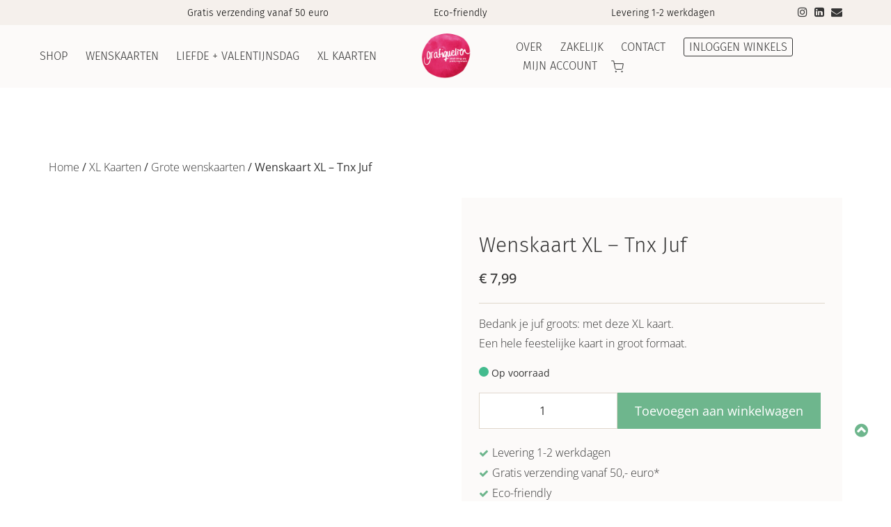

--- FILE ---
content_type: text/html; charset=UTF-8
request_url: https://grafiquelien.com/product/wenskaart-xl-tnx-juf/
body_size: 27641
content:
<!doctype html><html lang="nl-NL" ><head><meta charset="UTF-8"><link rel="profile" href="http://gmpg.org/xfn/11"><link rel="pingback" href="https://grafiquelien.com/xmlrpc.php"><meta name="viewport" content="width=device-width, initial-scale=1"><meta name='robots' content='index, follow, max-image-preview:large, max-snippet:-1, max-video-preview:-1' /><title>Wenskaart XL - Tnx Juf - Grafiquelien Duurzame Wenskaarten</title><meta name="description" content="Bedank je juf groots: met deze XL kaart. Een hele feestelijke kaart in groot formaat." /><link rel="canonical" href="https://grafiquelien.com/product/wenskaart-xl-tnx-juf/" /><meta property="og:locale" content="nl_NL" /><meta property="og:type" content="product" /><meta property="og:title" content="Wenskaart XL - Tnx Juf" /><meta property="og:description" content="Bedank je juf groots: met deze XL kaart. Een hele feestelijke kaart in groot formaat." /><meta property="og:url" content="https://grafiquelien.com/product/wenskaart-xl-tnx-juf/" /><meta property="og:site_name" content="Grafiquelien Duurzame Wenskaarten" /><meta property="article:modified_time" content="2025-07-03T16:10:23+00:00" /><meta property="og:image" content="https://grafiquelien.com/wp-content/uploads/sites/41/2022/06/CKKA433-JUF-2000x1500-1.jpg" /><meta property="og:image:width" content="2000" /><meta property="og:image:height" content="1500" /><meta property="og:image:type" content="image/jpeg" /><meta name="twitter:card" content="summary_large_image" /><meta name="twitter:label1" content="Price" /><meta name="twitter:data1" content="&euro;&nbsp;7,99" /><meta name="twitter:label2" content="Availability" /><meta name="twitter:data2" content="In stock" /> <script type="application/ld+json" class="yoast-schema-graph">{"@context":"https://schema.org","@graph":[{"@type":["WebPage","ItemPage"],"@id":"https://grafiquelien.com/product/wenskaart-xl-tnx-juf/","url":"https://grafiquelien.com/product/wenskaart-xl-tnx-juf/","name":"Wenskaart XL - Tnx Juf - Grafiquelien Duurzame Wenskaarten","isPartOf":{"@id":"https://grafiquelien.com/#website"},"primaryImageOfPage":{"@id":"https://grafiquelien.com/product/wenskaart-xl-tnx-juf/#primaryimage"},"image":{"@id":"https://grafiquelien.com/product/wenskaart-xl-tnx-juf/#primaryimage"},"thumbnailUrl":"https://grafiquelien.com/wp-content/uploads/sites/41/2022/06/CKKA433-JUF-2000x1500-1.jpg","breadcrumb":{"@id":"https://grafiquelien.com/product/wenskaart-xl-tnx-juf/#breadcrumb"},"inLanguage":"nl-NL","potentialAction":{"@type":"BuyAction","target":"https://grafiquelien.com/product/wenskaart-xl-tnx-juf/"}},{"@type":"ImageObject","inLanguage":"nl-NL","@id":"https://grafiquelien.com/product/wenskaart-xl-tnx-juf/#primaryimage","url":"https://grafiquelien.com/wp-content/uploads/sites/41/2022/06/CKKA433-JUF-2000x1500-1.jpg","contentUrl":"https://grafiquelien.com/wp-content/uploads/sites/41/2022/06/CKKA433-JUF-2000x1500-1.jpg","width":2000,"height":1500},{"@type":"BreadcrumbList","@id":"https://grafiquelien.com/product/wenskaart-xl-tnx-juf/#breadcrumb","itemListElement":[{"@type":"ListItem","position":1,"name":"Home","item":"https://grafiquelien.com/"},{"@type":"ListItem","position":2,"name":"Winkel","item":"https://grafiquelien.com/webshop/"},{"@type":"ListItem","position":3,"name":"Wenskaart XL &#8211; Tnx Juf"}]},{"@type":"WebSite","@id":"https://grafiquelien.com/#website","url":"https://grafiquelien.com/","name":"Grafiquelien Duurzame Wenskaarten","description":"eco-friendly wenskaarten die helpen verdriet te delen geluk te verdubbelen","publisher":{"@id":"https://grafiquelien.com/#organization"},"potentialAction":[{"@type":"SearchAction","target":{"@type":"EntryPoint","urlTemplate":"https://grafiquelien.com/?s={search_term_string}"},"query-input":{"@type":"PropertyValueSpecification","valueRequired":true,"valueName":"search_term_string"}}],"inLanguage":"nl-NL"},{"@type":"Organization","@id":"https://grafiquelien.com/#organization","name":"Grafiquelien Duurzame Wenskaarten","url":"https://grafiquelien.com/","logo":{"@type":"ImageObject","inLanguage":"nl-NL","@id":"https://grafiquelien.com/#/schema/logo/image/","url":"https://grafiquelien.com/wp-content/uploads/sites/41/2024/05/logo-grafiquellien-zonder-pay-off.png","contentUrl":"https://grafiquelien.com/wp-content/uploads/sites/41/2024/05/logo-grafiquellien-zonder-pay-off.png","width":500,"height":500,"caption":"Grafiquelien Duurzame Wenskaarten"},"image":{"@id":"https://grafiquelien.com/#/schema/logo/image/"},"sameAs":["https://www.instagram.com/grafiquelien/"]}]}</script> <meta property="product:price:amount" content="7.99" /><meta property="product:price:currency" content="EUR" /><meta property="og:availability" content="instock" /><meta property="product:availability" content="instock" /><meta property="product:retailer_item_id" content="CKDWA4 TNX Juf" /><meta property="product:condition" content="new" /><link rel='dns-prefetch' href='//fonts.googleapis.com' /><link rel="alternate" type="application/rss+xml" title="Grafiquelien Duurzame Wenskaarten &raquo; feed" href="https://grafiquelien.com/feed/" /><link rel="alternate" type="application/rss+xml" title="Grafiquelien Duurzame Wenskaarten &raquo; reacties feed" href="https://grafiquelien.com/comments/feed/" /><link rel="alternate" type="application/rss+xml" title="Grafiquelien Duurzame Wenskaarten &raquo; Wenskaart XL &#8211; Tnx Juf reacties feed" href="https://grafiquelien.com/product/wenskaart-xl-tnx-juf/feed/" /><link rel="alternate" title="oEmbed (JSON)" type="application/json+oembed" href="https://grafiquelien.com/wp-json/oembed/1.0/embed?url=https%3A%2F%2Fgrafiquelien.com%2Fproduct%2Fwenskaart-xl-tnx-juf%2F" /><link rel="alternate" title="oEmbed (XML)" type="text/xml+oembed" href="https://grafiquelien.com/wp-json/oembed/1.0/embed?url=https%3A%2F%2Fgrafiquelien.com%2Fproduct%2Fwenskaart-xl-tnx-juf%2F&#038;format=xml" /><link data-optimized="2" rel="stylesheet" href="https://grafiquelien.com/wp-content/litespeed/css/41/971747f7373b2939fac6843f97f5e5f1.css?ver=e4393" /> <script type="text/javascript" src="https://grafiquelien.com/wp-includes/js/jquery/jquery.min.js" id="jquery-core-js"></script> <link rel="https://api.w.org/" href="https://grafiquelien.com/wp-json/" /><link rel="alternate" title="JSON" type="application/json" href="https://grafiquelien.com/wp-json/wp/v2/product/2177" /><link rel="EditURI" type="application/rsd+xml" title="RSD" href="https://grafiquelien.com/xmlrpc.php?rsd" /><meta name="generator" content="WordPress 6.9" /><meta name="generator" content="WooCommerce 10.4.3" /><link rel='shortlink' href='https://grafiquelien.com/?p=2177' /><noscript><style>.woocommerce-product-gallery{ opacity: 1 !important; }</style></noscript><link rel="icon" href="https://grafiquelien.com/wp-content/uploads/sites/41/2024/05/cropped-logo-grafiquellien-zonder-pay-off-32x32.png" sizes="32x32" /><link rel="icon" href="https://grafiquelien.com/wp-content/uploads/sites/41/2024/05/cropped-logo-grafiquellien-zonder-pay-off-192x192.png" sizes="192x192" /><link rel="apple-touch-icon" href="https://grafiquelien.com/wp-content/uploads/sites/41/2024/05/cropped-logo-grafiquellien-zonder-pay-off-180x180.png" /><meta name="msapplication-TileImage" content="https://grafiquelien.com/wp-content/uploads/sites/41/2024/05/cropped-logo-grafiquellien-zonder-pay-off-270x270.png" /><style type="text/css" id="wp-custom-css">/* SEO Links */
.seo-links .fw-container-fluid{padding-left:8%;
padding-right:8%;
padding-top: 30px;
padding-bottom:80px;}
.seo-links .fw-row{
border-top:1px solid #e0d7cc;
padding-top:30px;}
.seo-links h2{margin-bottom:25px;}
.seo-links p{font-weight:600;
margin-bottom:5px;}
.seo-links ul {
  list-style: none; 
  padding: 0;  
	margin: 0;}
.seo-links li a:hover{text-decoration:underline;
color:#000;}

p a {text-decoration:underline;
font-weight:500;}
p a:hover{color:#50916E!important;}
.widget_text .textwidget span a:hover{text-decoration:underline;
color:#50916E;}
.fw-footer-widgets p a{text-decoration:none;}
.scroll-to-top {
	bottom: 80px;}
.archive .empty-image h1{
font-family: 'Open Sans';
  font-style: normal;
  font-weight: 300;
  font-size: 30px;
  line-height: 40px;
  margin-bottom:12px;}
.archive .empty-image .fw-container .fw-col-sm-12:first-child {
	width:100%;
padding-left:15px;
padding-right:15px;
margin-left:15px;
margin-right:15px;
	border-bottom: 1px solid #E0D7CC;}

.archive .empty-image .fw-heading.fw-heading-center {
  padding-top: 50px;}

.archive .empty-image .fw-special-subtitle{font-weight:300;
line-height:26px;
width:60%;
padding-bottom:30px;
}
.archive .empty-image .fw-container {
  padding-bottom: 0px!important ;}
.archive .empty-image.fw-section-height-md{height:auto;}

.archive .extra-description-productpagina{display:block;
width:80%;
margin-left:5%;
margin-right:5%;
padding-top:80px;
padding-bottom:80px;}

/* Usps on product-cat */
.usps-productpagina{padding-top:60px;
padding-bottom:20px;
display:flex;
padding-left: 5%;
  padding-right: 5%;}
.usp-description{font-size:15px;
line-height:24px;}
h3.usp-title{font-size:24px;}

.usps-productpagina .fw-row.usps-wrapper{display: flex;
  flex-wrap: wrap;
  justify-content: space-between;
  align-items: stretch; }

.usps-productpagina .usp-item{flex: 1 0 calc(33.333% - 13.33px);
  box-sizing: border-box;
  display: flex;
  flex-direction: column;
  justify-content: flex-start;
text-align: left;}

/* reviews on product-cat */

.reviews-productpagina h3{font-size:36px;
line-height:46px;}
.reviews-productpagina .button-black-outline:hover{
background-color:#363636;
border-color:#363636; }
.fw-testimonials.review-item{
background-color: #ffffff;
padding: 35px 25px;
}
.reviews-productpagina{padding-top:80px;
padding-bottom:80px;
padding-left:4%;
padding-right:4%;}

.reviews-productpagina .fw-divider{margin-bottom:35px;}
.reviews-productpagina .fw-row{
display: flex;
flex-wrap: wrap;}

.reviews-productpagina{display:flex;
}

/* faq section */
.faq-section{padding-top:80px;
padding-bottom:20px;}
.faq-section .panel-group .panel{
border-color: transparent;
}
.faq-section .panel-heading{background:transparent;
padding:10px 15px;
border-bottom: 0;}

.faq-section .panel-title a{
font-family: 'Open Sans';
  font-style: normal;
  font-weight: 300;
  line-height: 34px;
  font-size: 24px;
  letter-spacing: 0px;}

.faq-section .panel-title {
  margin-top: 0;
	margin-bottom: 0;
}
#faq .fw-heading:first-of-type h3 {
	font-size: 36px;
  line-height: 46px;
}
/* usp section */
.usp-wrapper .fw-container-fluid{padding-left: 6%;
  padding-right: 6%;}

.usp-box .fw-icon-title.fw-icon-title-top .fw-icon-title-name .fw-icon-title-icon{display:block;
margin:10px 0 15px;
text-align:left;}

.usp-box  .fw-icon-title.fw-icon-title-top .fw-icon-title-name{text-align:left;}

.fw-content-vertical-align-middle .fw-container *, .fw-content-vertical-align-middle .fw-container-fluid * {
  visibility: visible;}
.woocommerce div.product .product_title{font-family: 'Fira Sans'!important;font-size:30px;}
/* menu */
.wpmenucart-contents img{width:18px;
height:17px;
object-fit:cover;}
.fw-section-space-md .fw-main-row-custom .fw-container{
	padding-top: 80px;
  padding-bottom: 80px;
}
.header-2 .fw-header-main .fw-container{
	width: 100vw;
}
.header-2 .fw-header-main .fw-nav-wrap.fw-nav-left .fw-nav-menu {
  float: right;
}
.header-2 .fw-header-main .fw-nav-wrap.fw-nav-right .fw-nav-menu {
  float: left;
}
.fw-text-top-bar p{
	display:inline-block;
}
.fw-text-top-bar{
	width: 85%;
}
.header-2 .fw-header-main .fw-container {
  display: table;
  padding-top: 5px;
  padding-bottom: 5px;
}
.header-2.fw-logo-retina .fw-nav-wrap.fw-nav-left, .header-2.fw-logo-retina .fw-nav-wrap.fw-nav-right {
  width: 45%;
}
@media screen and (min-width:1220px){
	.header-2.fw-logo-retina .fw-wrap-logo {
		width: 10%;
	}
	.header-2 .fw-header-main .fw-wrap-logo{
		padding: 0px;
	}
	  .fw-mobile-menu-position-right.header-2 .fw-container .mmenu-link {
			margin-right:25px;
	}
}
@media screen and (max-width:990px){
	.woocommerce-page .woocommerce-message .button{
		display:block;
		float:none;
	}
}
.fw-site-logo img{
	width:80px;
	height:80px;
}
.fw-site-logo img:hover{
	transform: scale(1.05);
	transition: transform .4s;
}
.fw-site-navigation > ul{
	text-transform: uppercase;
}
.header-2 .fw-header-main .fw-site-navigation > ul > li > a{
	margin-left:2vw;
}
ul.top-bar-social{
	position:absolute;
	right:10px;
	top:35px;
	list-style:none;
	display:inline;
	padding-left:0px;
	float:right;
}
ul.top-bar-social li{
	display:inline-block;
	padding:5px;
	margin:2px;
	font-size:16px;
}
.fw-top-social-right .fw-text-top-bar {
  float: none;
}
.fw-text-top-bar .usp-footer div{
	text-align:center;
	padding-left:15px;
}
.fw-top-bar{
	padding-top:5px;
	padding-bottom:5px;
}
.header-2 .fw-header-main .fw-site-navigation > ul > li.inlog-menu a, .header-2 .fw-header-main .fw-site-navigation > ul > li.wpmenucart-contents  a{
	margin-left:10px;
	margin-right:10px;
	line-height: 26px;
}
.header-2 .fw-header-main .fw-site-navigation > ul > li.wishlist-menu a{
	margin-right: 10px;
}
.cart-count{
	position: absolute;
  top: -5px;
  right: -10px;
  border: solid 1px #6EB68D;
  border-radius: 50%;
  height: 18px;
  width: 18px;
  font-size: 12px;
  line-height: 18px;
background-color:#6EB68D;
}
.cart-count.leeg{
	display:none;
}
.astm-search-menu.is-menu a{
	height:26px;
	line-height:26px;
	margin-left: 8px!important;
	margin-right: 8px!important;
}
.astm-search-menu.is-menu a:before{
content: url('https://grafiquelien.com/wp-content/uploads/sites/41/2024/05/Zoeken.svg');
 width: 16px!important;
height: 16px!important;
margin-top:3px;
padding-bottom:3px;
display: block!important;
}
svg.search-icon{
	display:none;
}
.astm-search-menu.is-menu a:hover:before{
	border-bottom: 1px solid #363636;
	padding-bottom:22px;
}
a.wpmenucart-contents{
	margin-top: 4px;
	height: 22px;
}
.fw-site-navigation > ul > li ul > li{
padding-top: 0px;
	background-color: rgba(252, 250, 249, 0.8);}
.fw-site-navigation > ul > li ul > li:first-child {
  padding-top: 15px;}
.fw-site-navigation > ul > li ul > li:hover > a{
color:#000;
background-color: rgba(224, 215, 204, 0.8);}
.fw-site-navigation > ul > li ul > li > a{
	padding: 10px 6% !important;
}
.mm-menu.mm-theme-dark .mm-listview > li.mm-selected > a:not(.mm-next){
	background:#e0d7cc;
}
/* Homepagina */
.fw-btn-md {
	padding: 8px 30px;}
.header-text .fw-text-inner p{
	margin-left:6%;
	margin-right:6%;
}

.header-button{
	background-color:rgba(252, 250, 249, 0.9);
padding:8px 30px; }
.header-button:hover{
background-color:rgba(224, 215, 204, 0.9);}

.header-button-black:hover{
background-color:rgba(224, 215, 204, 0.9);}

.button-black-outline{
	padding: 10px 30px;}

.category-box a.fw-block-image-child{height:auto;}
.category-box a.fw-block-image-child img{object-fit:contain;}

.category-box .fw-overlay-1 .fw-block-image-child .fw-block-image-overlay i{display:none;}
.category-box .fw-overlay-1 .fw-block-image-child .fw-block-image-overlay{background-color:transparent;}

.category-box .fw-wrap-col-inner{
	-webkit-box-shadow: 1px 1px 4px 4px rgba(0,0,0,0.1); 
box-shadow: 1px 1px 4px 0px rgba(0,0,0,0.1);
margin:10px 15px;
border-radius:5px;}
.category-box .fw-wrap-col-inner:hover{transform: scale(1.03);
 transition: transform .5s; }

.category-box .fw-overlay-1 .fw-block-image-child:hover img{transform: scale(1.06);}

.category-box a.fw-btn{padding:16px 30px;}
.category-box a.fw-btn:hover{
font-size:18.3px;}
.category-box a.fw-btn i{margin-left: 8px;}
.category-box a.fw-btn:hover i{margin-left: 8px;
font-weight:800;
color:#F70B53;
font-size:18px!important;}

.nieuwsbrief-box{width:90%;
margin:0 auto;
float:none;}
.nieuwsbrief-box .fw-wrap-col-inner{
background-color:rgba(252, 252, 250, 0.9);
padding:25px 45px;}

.fullscreen .fw-container-fluid{width:95%;}

.review-box .fw-wrap-col-inner {padding:30px 25px;}
.fw-testimonials.review, .fw-testimonials-meta{
text-align:left!important;}
.review.fw-testimonials-1 .fw-testimonials-text {
 text-align: left;
  padding: 0;}
.fw-testimonials .fw-testimonials-rating i {
  color: #F3D3AA;
font-size:14px;}
.review-item .fw-testimonials-text{font-style: normal;}
.review .fw-testimonials-rating, .review-item .fw-testimonials-rating{position: absolute;
  top: -20px;
  left: 0;}
.review h3, .review-item h3{font-family: 'Work Sans';
font-weight: 300;
line-height: 36px;
font-size: 26px;
margin-top:15px;}

.review-row .fw-row{display:flex;
	flex-wrap: wrap;}
.review-box{display:flex;}
.review-box .fw-wrap-col-inner{height:100%;
	flex:1;}

.fw-col-sm-8.seo-box{width:60%;}
.fw-col-sm-4.missie-box{width:34%;
float:right;}
/*Woocommerce*/
.woocommerce-checkout .wc-block-components-checkout-place-order-button {
	background-color: #6EB68D;}

.woocommerce-cart .woocommerce a.remove:hover {
	color: #F70B53 !important;}
th.product-name a:hover{color:#333;}
.woocommerce.woocommerce-page .woocommerce-message::before {
  color: #6EB68D;
}
.woocommerce button.button:disabled:hover{
background-color: #999;
}
.woocommerce a.button, .woocommerce a.button.alt{background-color:#6EB68D;}
.woocommerce a.button:hover,
.woocommerce a.button.alt:hover,
.woocommerce a.button.alt:focus,
.woocommerce a.button:focus,
.woocommerce button.button:hover {
  background-color: #50916E !important;
}
.woocommerce-page h1{color:white}
.woocommerce ul.products li.product{margin-bottom:5px;
box-shadow: 1px 1px 4px 0px rgba(0,0,0,0.1);}
.woocommerce ul.products li.product:hover{transform: scale(1.03);
  transition: transform .5s;}

/* Footer */
.fw-footer-widgets .widget-title {
  font-family: Fira Sans;
  font-weight: 300;
  font-size: 26px;}
.fw-footer .fw-footer-widgets{padding-top:25px;}
.fw-footer .fw-col-md-3.fw-col-sm-6:first-child{width:100%;
	padding-bottom:15px;
border-bottom:1px solid #F5F0EC;}
.usp-footer div{display:inline-block;
width:33%;
padding-right: 15px;}
.usp-header div{display:inline-block;
width:30%;
text-align:center;}
.usp-header{
margin: 0 auto;
text-align: center;}

.fw-footer .fw-col-md-3.fw-col-sm-6:nth-child(2), .fw-footer .fw-col-md-3.fw-col-sm-6:nth-child(3), .fw-footer .fw-col-md-3.fw-col-sm-6:nth-child(4){width:33%;
padding-top:60px;}

.fw-footer-widgets .widget a{color:#363636;}
.fw-footer-widgets .widget a:hover{text-decoration:underline;
color: #50916E !important;}

.inline-center-wrapper-socials{display:inline-block;}
.inline-center-wrapper-socials a i{font-size:28px;
color:#444444;
margin:8px;}
.inline-center-wrapper-socials{display:inline-block;}
.inline-center-wrapper-socials a i:hover{color:#363636;
transform: scale(1.2);
 transition: transform .4s; }
.buy-icons img{margin:10px 3px;}

table.footer-productcat{width:75%}
table.footer-productcat, table.footer-productcat tr,td{border:none;}
table.footer-productcat td{padding: 0px 5px;}

/* Zakelijk */
.fw-list.checklist li{color:#363636;}
.fw-list.checklist li i{color:#6EB68D;}

/* nieuwsbrief home */
#mc_embed_signup{width: 100%!important;}
#mc_embed_signup form{
	text-align: center!important;}
.footer-newsletter #mc_embed_signup form{
	text-align: left!important;}
#mc_embed_shell{
	margin:0 auto;
	float:none;
	width:80%;
	display:block;
}
#mc_verzenden{
	display:inline-block!important;
	margin:5px 20px;
	vertical-align: top;
}
#mc_embed_shell.footer-newsletter{float:left;
width:100%;}
.footer-newsletter #mc-embedded-subscribe-form{margin:5px 0px;}
#mc_embed_signup .button{padding: 6px 30px!important;
border: 2px solid #363636!important;
border-radius:5px!important;
background-color:transparent!important;
color:#363636!important;
height:auto!important;
font-size:16px!important;}
#mc_embed_signup .mc-field-group input{
	text-indent: 4%!important;
	line-height:28px!important;
	margin-top:5px!important;
	margin-bottom:5px!important;
}
#mc_embed_signup .button:hover{
	background-color:#363636!important;
	color:#fff!important;
}
.fw-raw-code #mc_embed_signup .mc-field-group{
	max-width: 300px !important;
	display:inline-block!important;
	margin:0px 0 0px 20px
}
#mc_embed_signup #mc-embedded-subscribe-form input.mce_inline_error {
  border: 1px solid #D29B8C!important;}
#mc_embed_signup #mc-embedded-subscribe-form div.mce_inline_error{background-color: transparent!important;
display: block!important;
text-align: left !important;}
#mc_embed_signup .mc-field-group{padding-bottom: 0px!important;}
#mc_embed_signup .foot{width: auto!important;
  display: inline-block!important;}

/* contact pagina */
.wpcf7-form  p{
	width:auto;
display:inline-block;}
.wpcf7-form  label{width:48%;
display:inline-block;
margin:5px;}
.wpcf7-form  label:last-child{width:97%;
display:inline-block;
margin:5px;}
.wpcf7-form .wpcf7-submit{margin:5px;}
.wpcf7 .wpcf7-form input.wpcf7-submit:hover{background-color:#363636;}
p a:hover, .woocommerce .fw-sidebar ul li a:hover{color:#363636;
text-decoration:underline;
color:#50916E;
}
/*Checkout*/
.woocommerce-cart .wc-block-components-button{
	border:solid 1px #50916E;
	color:#363636;
}
.woocommerce-cart .wc-block-components-button:hover{
	background-color:#50916E;
	color:white;
}

/* productcategorie pagina */

/* Convert the standard WooCommerce products list into a modern responsive grid. */
ul.products {
  --grid-gap: 25px;
  --auto-grid-min-size: 220px;
 grid-template-columns: repeat(auto-fill, minmax(var(--auto-grid-min-size), 1fr));
  grid-gap: var(--grid-gap);
  display: grid;
}
ul.products:before{
  content:unset!important;
}
ul.products li.product {
  width: 100%!important;
  display:flex;
  flex-direction:column;
}
ul.products li.product a.woocommerce-loop-product__link {
  flex-grow: 1;
}
ul.products.columns-3{
/*display: grid;
grid-template-columns: repeat(3, 1fr);*/
 gap: 45px; /* Adjust the gap between the columns as needed */
 justify-content: center; /* Center the grid */
}

.woocommerce ul.products li.product .button{
font-size:2px;
line-height:28px;
padding:5px;
width:28px;
height:28px;
margin-top:0px;
position:absolute;
right:45px;
bottom:15px;
visibility:hidden;
}

.button.product_type_simple.add_to_cart_button.ajax_add_to_cart:after{ content:url('https://grafiquelien.com/wp-content/uploads/sites/41/2025/07/Icon-feather-shopping-cart-bolder-outline-green-.svg');
visibility:visible;
color:#363636;
line-height:28px;
height:28px;
width:28px;}
.button.product_type_simple.add_to_cart_button.ajax_add_to_cart.loading{
	opacity:1;
}
.button.product_type_simple.add_to_cart_button.ajax_add_to_cart:hover:after{content:url('https://grafiquelien.com/wp-content/uploads/sites/41/2025/07/Icon-feather-shopping-cart-fill-bolder.svg');
		transform: scale(1.1);
 transition: transform .4s;}
.button.product_type_simple.add_to_cart_button.ajax_add_to_cart.loading:after{
	content:url('https://grafiquelien.com/wp-content/uploads/sites/41/2024/09/Icon-feather-shopping-cart-fill-donkerbeige.svg');
	color:#e0d7cc;
}

.products.columns-4:before,.products.columns-4:after{display:none!important;}

.tax-product_cat #main .fw-container{width: 95vw;
padding-top:0px!important;
padding-bottom: 60px;} 
.tax-product_cat .fw-container .fw-col-sm-12:first-child{width: 70%;margin: 0 auto;
float: none;}

.tax-product_cat .fw-heading.fw-heading-center{padding-top:65px;}
.fw-content-overlay-lg {
  margin-bottom: 0px;}

.tax-product_cat .fw-content-area.col-md-8.col-sm-12{margin-top:100px;
width:75%;}

.col-md-4.col-sm-12.fw-sidebar{margin-top:90px;
width:25%;
}
.col-md-4.col-sm-12.fw-sidebar .fw-col-inner{background-color:#FCFAF9;
padding:30px 25px;}

.fw-sidebar .widget-title span{
	display:block;
	font-family: 'Open Sans';
  font-size: 22px;
  line-height: 32px;
	color: #363636;
	padding-bottom:10px;
background-color:transparent;
border-bottom: 1px solid #E0D7CC;
margin-bottom:15px;}
.fw-sidebar .widget-title span:after{display:none;}
.fw-sidebar .widget{margin-bottom: 25px;}

ul.checklist{list-style: none!important;
padding-left: 0px!important;}

ul.checklist li:before{
   content: "\f00c";
	font-family: FontAwesome;
   display: inline-block;
	font-weight:300;
	font-size:14px;
	line-height:28px;
	padding-right: 5px;
	color:#6EB68D;
}

.tax-product_cat .woocommerce-breadcrumb{position: absolute;
left: -36%;
top:-40px;}

.woocommerce .woocommerce-breadcrumb a{color: #363636;
text-decoration:none;
font-weight:300;
font-size:16px;}

.woocommerce .woocommerce-breadcrumb{color: #363636;
font-size:16px;
font-weight:400;}

.woocommerce .woocommerce-breadcrumb a:hover{text-decoration:underline;}

.tax-product_cat .woocommerce-products-header{display:none;}

.woocommerce .woocommerce-result-count, .woocommerce-page .woocommerce-result-count {
  float: right;}
.woocommerce .woocommerce-ordering, .woocommerce-page .woocommerce-ordering {
  float: left;
	margin-left:-15px;
}
.woocommerce ul.products li.product a img{
	height: 270px;
	object-fit: cover;
}

.woocommerce ul.products li.product a:hover .woocommerce-loop-product__title{
	color: #000;}
.woocommerce ul.products li.product .woocommerce-loop-product__title{
	padding:10px 20px;
	padding-bottom: 15px;
	padding-right: 45px;
	font-family: 'Open Sans';
	font-size:14px;
	min-height:80px;
	max-height:95px;
	border-bottom: 1px solid #F0F0F0;
}
.woocommerce-page ul.products li.product {
box-shadow: 1px 1px 4px 0px rgba(0,0,0,0.1);
padding-bottom:0px;
margin:5px;}

.woocommerce ul.products li.product .price{
	font-family: 'Open Sans';
	font-size:15px;
	font-weight:500;
	color:#363636;
	padding:10px 20px;
	display:inline-block;
	margin-bottom:1.5em;
}

.wlfmc-add-to-wishlist {
  display: inline-block;
  white-space: normal;
  vertical-align: middle;
  width: 25px;
  position: absolute;
  bottom: 105px;
  right: 15px;}

.wlfmc-add-button a:hover i.wlfmc-icon-heart::before {
	content: "\e90d"!important;
	color: rgb(247,11,83);}

.paging-navigation, nav.woocommerce-pagination{
	padding: 10px;
	background-color:transparent;
	margin:5px;}

nav.woocommerce-pagination .page-numbers.current{font-weight:600;
text-decoration:underline;
color:#363636;}
nav.woocommerce-pagination .page-numbers, nav.woocommerce-pagination .page-numbers.dots{color:#363636c4;}
nav.woocommerce-pagination .page-numbers.next, nav.woocommerce-pagination .page-numbers.prev{float:none;
  text-transform: none;
  padding: 5px;
  font-size: 4px;
  line-height: 33px;
  background-color: transparent;
  color: transparent;}
nav.woocommerce-pagination .page-numbers.next i,  nav.woocommerce-pagination .page-numbers.prev i{color: #363636;
  font-size: 18px;
  line-height: 15px;
  position: relative;
  top: 0px;
  width: 26px;
  height: 26px;
  border: 1px solid #363636;
  border-radius: 50%;
  line-height: 24px;}
nav.woocommerce-pagination .page-numbers.next i:hover,  nav.woocommerce-pagination .page-numbers.prev i:hover{background-color:#363636;}
nav.woocommerce-pagination .page-numbers.next:hover, nav.woocommerce-pagination .page-numbers.prev:hover {
	background-color: transparent;}
nav.woocommerce-pagination .page-numbers.next:active {
	box-shadow: none;}

.products.columns-4 .star-rating{display:none;}

/* product pagina*/
.woocommerce div.product form.cart {margin-bottom: 0px;}

.textbox-before .aanhef{margin-bottom:0px;
font-weight:500;
font-size:16px;
line-height:26px;}
.textbox-before .uitleg{font-size:14px;
line-height:26px;
margin-bottom:2px;}
.textbox-before #text-added{margin-right:4px;
margin-bottom:20px;}
.card-text-field{margin-bottom:25px;}
.woocommerce-tabs.wc-tabs-wrapper{
background-color: #fcfaf9;
  height: auto;
  width: 100%;
  display: inline-block;
  margin-top: 40px;
  margin-bottom: 60px;
	padding:60px 80px;
}
.meta-summary{
	float: left;
  width: 48%;
  clear: none;
	background-color:#fff;
	padding:25px 20px;
}
.summary.entry-summary {background-color:#fcfaf9;
padding:45px 25px;}
.woocommerce .woocommerce-product-rating .star-rating {
  color: #F3D3AA;}
.woocommerce div.product p.price{
	font-weight:500;
	color:#363636;
	font-size:20px;
	line-height:30px;}
.woocommerce-product-details__short-description{border-top:1px solid #E0D7CC;
padding-top:15px;
	margin-bottom:15px;}

.stock.in-stock:before{content:'';
display:inline-block;
width:14px;
height:14px;
line-height:30px;
border-radius:50px;
margin-right:4px;
background-color:#43BB8E;}
.woocommerce div.product .stock{color:#363636;}
.woocommerce div.product p.stock{font-size:14px;
font-weight:400;}
.woocommerce div.product form.cart div.quantity{width:40%;
margin-right:0px;}
.woocommerce div.product form.cart div.quantity input{width:100%;
border: 1px solid #E0D7CC;}
.woocommerce button.button, .woocommerce button.button.alt{background-color: #6EB68D;}
.woocommerce-page .quantity .qty{font-size:16px;
padding:12px 30px;}
body.woocommerce-cart .quantity .qty{
	padding:0;
}
.woocommerce .related.products h2.woocommerce-loop-product__title{font-size:14px!important;}
.woo-tabs{width: 46%;
text-align:left;
display: inline-block;}
.woocommerce div.product .woocommerce-tabs ul.tabs li{border:none;}
.woocommerce div.product .woocommerce-tabs ul.tabs li.active a {
  color: #363636;
font-weight:500;}
.woocommerce div.product .woocommerce-tabs ul.tabs li a{font-weight:300;
font-size:18px;}
.woocommerce div.product .woocommerce-tabs ul.tabs li{background-color: transparent;}
.woocommerce div.product .woocommerce-tabs ul.tabs::before{border-bottom: 1px solid #E0D7CC;}
#tab-description h2, #tab-additional_information h2{display:none;}
.woocommerce div.product .woocommerce-tabs ul.tabs{margin-top:15px;
margin-bottom:0px;}
.woocommerce div.product .woocommerce-tabs .panel{box-shadow:none;
background-color:#fff;
border-radius:0px;
padding:15px 0px;
border: none;}
.woocommerce div.product .woocommerce-tabs .panel p{font-size:16px;}
.woocommerce-product-attributes-item.woocommerce-product-attributes-item--dimensions{display:none;}
.woocommerce table.shop_attributes tr:nth-child(2n) td{background: #fff;}
.woocommerce table.shop_attributes th{font-weight:400;
 vertical-align: top;}
.woocommerce table.shop_attributes td{font-size:14px;}
table.woocommerce-product-attributes.shop_attributes,table.woocommerce-product-attributes.shop_attributes th, .woocommerce table.shop_attributes td{border:none;}
 .woocommerce table.shop_attributes tr:nth-child(2n) th {
  background: transparent;}
.woocommerce table.shop_attributes td {
padding: 2px;
font-style: normal;}
.woocommerce table.shop_attributes th{padding: 2px;
font-size:16px;
font-weight: 500;
width:auto;}
.woocommerce .related.products h2{margin-bottom:30px;}
.product_meta a{color:#363636;
font-size:12px;
line-height:22px;}
.product_meta a:hover{text-decoration:underline;}
.product_meta{font-size:14px;
line-height:22px;
margin-top: 15px;
padding-top: 25px;
border-top: 25px solid #fcfaf9;}
.product_meta .sku_wrapper,.product_meta .posted_in {display:block;}

.woocommerce .comment-reply-title {font-size: 20px;}

.woocommerce #reviews #review_form #respond p.stars a {
  color: #707070;}
.woocommerce p.stars:hover a::before {
  content: "\e020";
  color: #F3D3AA;}
.comment-form{background-color: transparent;
padding:0px;}
.comment-respond textarea {
  min-height: 100px;
  max-height: 120px;}
.form-submit #submit{width:auto;}
.woocommerce #respond input#submit{background-color:#6EB68D;
padding:10px 30px;
margin-top:15px;}

.woocommerce #respond input#submit:hover{
background-color:#50916E;
}

.product-reviews{display:inline-block; 
width:48%;
float:right;}
.woocommerce div.product .woocommerce-tabs .panel p{font-size:14px;
	line-height:24px;}
.tabs.wc-tabs{width: 48%;
display:block;}
#tab-description, #tab-additional_information{
width: 48%;
  display: inline-block;
  text-align: left;}
.fw-col-sm-6.review-wrapper{display:inline-block;
float: right;
margin-top:-60px;}
.woocommerce div.product .woocommerce-tabs ul.tabs{
	padding: 0 0 0 0em;}
.woocommerce .comment-reply-title {font-size: 16px!important;
	line-height: 26px!important;}
.woocommerce table.shop_attributes{
	margin-bottom:20px!important;
	padding-left: 15px!important;
	padding-right: 15px!important;
}
.product_meta .sku_wrapper, .product_meta .posted_in, .product_meta .tagged_as{
padding-left: 15px;
padding-right: 15px;
display:block;}
#tab-description p, table.woocommerce-product-attributes.shop_attributes{
padding-left: 15px;
padding-right: 15px;}

.woocommerce-Reviews-title span{font-size: 20px;
  display: block;}

.woocommerce #reviews #comments ol.commentlist{padding-left:0px;
margin-bottom:15px;
margin-top:15px;}
.woocommerce #reviews #comments ol.commentlist li .comment-text{margin-left:0px;
padding:15px 20px;
background-color:#fff;
border:none;}
.comment-text .description p{font-size:16px;
line-height:26px;
margin-bottom:5px!important;}
.woocommerce .product .star-rating{color:#F3D3AA;}
.comment-text .star-rating{ font-size:14px;
float:right!important;}
p.meta{margin-bottom:0px!important;}
.woocommerce-review__published-date,.woocommerce-review__dash{display:none;}
p.comment-notes {
  font-style: normal!important;
  font-size: 12px!important;
  line-height: 24px!important;}
label[for=wp-comment-cookies-consent]{font-weight:300!important;
font-size:12px!important;}


/* wishlist*/
a.product-name{
font-family: 'Open Sans';
	font-size: 14px;}
a.product-name strong{
font-weight:300!important;
color:#363636;}

.wlfmc-table-item .product-price.price{font-weight:500;}
.wlfmc-list img{border-radius:0px;}
.wlfmc-table-item .variation-rate{display:none;}

.wlfmc-list input[type="checkbox"] + span::before {
  background-color: #fff;
  border: 2px solid #363636;
  border-radius: 0px;
  height: 18px;
  width: 18px;}
.wlfmc-list input[type="checkbox"] + span::after{
	height: 7px;
	left: 6px;}
.wlfmc-list input[type="checkbox"]:checked ~ span::before {
  background-color: #43BB8E;}

.center-box{margin:0 auto;
float:none;}

.fw-accordion .panel-title a:hover{color:#f70b53;}
.fw-accordion .panel-title a:focus{font-weight:500;}

/* winkelpagina */
.fw-main-row.sidebar-left .fw-container{
width: 95vw;
padding-top: 0px !important;}
 
.fw-main-row.sidebar-left .fw-content-area.col-md-8.col-sm-12{
width: 70vw;
padding-top: 0px !important;
margin-top:75px}
.post-type-archive .woocommerce-breadcrumb{
position: absolute;
  left: -34%;
  top: -40px;}

/* bestellijst*/
.fw-list.download-list a{color:#363636;}
.fw-list.download-list li:hover{opacity:1;}
.fw-list.download-list a:hover{
font-weight:400;}

/* mijn account pagina*/
li.woocommerce-MyAccount-navigation-link.woocommerce-MyAccount-navigation-link--downloads{display:none;}

.woocommerce-MyAccount-navigation{background-color:#fcfaf9;
padding:30px 20px;}
.woocommerce-MyAccount-navigation ul{list-style:none;
padding-left: 0px;}
.woocommerce-MyAccount-navigation ul li{border-bottom: 1px solid #E0D7CC;
padding: 6px 0px;}
.woocommerce-MyAccount-navigation ul li a{color:#363636;}
.woocommerce-MyAccount-navigation ul li a:hover{color:#363636;
font-weight:400;
text-decoration:underline;}
li.woocommerce-MyAccount-navigation-link.is-active a{font-weight:400!important;}
 .woocommerce-page .woocommerce form {
  background-color: rgba(255, 255, 255, 0);
	 padding: 10px 20px;}
.woocommerce a.button:hover{background-color: #363636;}

.woocommerce-account .addresses .title .edit {
  float: right;
  border: 1px solid #363636;
  padding: 3px 10px;
  color: #363636;}
.woocommerce-account .addresses .title .edit:hover{background-color:#363636;
color:#fff;}
.navigation.paging-navigation.paging-navigation-type-1 a.prev.page-numbers.disabled{display:none;}
.navigation.paging-navigation.paging-navigation-type-1 a.next.page-numbers strong{display:none;}

.navigation.paging-navigation.paging-navigation-type-1 a.next.page-numbers, .navigation.paging-navigation.paging-navigation-type-1 a.prev.page-numbers{float: none;
  text-transform: none;
  padding: 5px;
  font-size: 4px;
  line-height: 33px;
  background-color: transparent;
  color: transparent;}

.navigation.paging-navigation.paging-navigation-type-1 a.next.page-numbers i, .navigation.paging-navigation.paging-navigation-type-1 a.prev.page-numbers i {color: #363636;
  font-size: 18px;
  position: relative;
  top: 0px;
  width: 26px;
  height: 26px;
  border: 1px solid #363636;
  border-radius: 50%;
  line-height: 24px;}

.navigation.paging-navigation.paging-navigation-type-1 a.next.page-numbers i:hover, .navigation.paging-navigation.paging-navigation-type-1 a.prev.page-numbers i:hover{
	background-color:#363636;
color:#fff;}
.page-numbers.prev:active, .page-numbers.next:active {
	box-shadow: none!important;}


.page-numbers.current {
font-weight: 600;
text-decoration: underline;
color: #363636 !important;
}
.paging-navigation .page-numbers{	color: #363636;}

.fw-overlay-1 .fw-block-image-child .fw-block-image-overlay{
background-color: rgba(255, 255, 255, 0.2);}
.fw-overlay-1 .fw-block-image-child .fw-block-image-overlay i[class*="fw-icon-"]{background-color: #363636;}


.components-button.wc-block-components-button.wp-element-button.wc-block-cart__submit-button{background-color:#363636;
color:#fff;}
.components-button.wc-block-components-button.wp-element-button.wc-block-cart__submit-button:hover{background-color:#E0D7CC;
color:#363636;}

.wc-block-components-totals-coupon-link{border: 1px solid #363636;
padding: 8px 20px;
color:#363636;
width: 100%;
display: inline-block;
margin: 0 auto;
text-align: center;}
.wc-block-components-totals-coupon-link:hover{background-color:#363636;
color:#fff;}
.wc-block-components-sidebar.wc-block-cart__sidebar.wp-block-woocommerce-cart-totals-block, .wp-block-woocommerce-checkout-order-summary-block{background-color:#FCFAF9;
padding:15px;}

button.components-button.wc-block-components-button.wp-element-button{border:2px solid #363636;
padding:10px 20px;
background-color:transparent;
border-radius:5px;}
button.components-button.wc-block-components-button.wp-element-button:hover{background-color:#363636;
color:#fff;}


/* Mobile devices */
@media screen and (min-width: 280px) and (max-width: 767px){
 .usp-item {
    flex: 1 0 100%!important;
  }
.archive .fw-main-row-top.faq-section{padding-top: 50px !important;}
.archive .empty-image .fw-container .fw-col-sm-12:first-child {
	width: 100%;}
#mc_embed_shell {
	width: 100%;}
.fw-text-top-bar {
 width: 100%;	
margin-bottom:5px;}
.usp-header div {
width: 100%;}
.header-2 .fw-header-main .fw-container {
padding-top: 25px;}
	
.category-box .fw-wrap-col-inner{margin: 10px 5px;}
.category-box a.fw-block-image-child {
  height: 180px;}
	
.category-box a.fw-btn{width:100%;
	text-align:center;
	padding:10px 0;}
.category-box a.fw-btn span{font-size:14px;
	line-height:26px;}
.fw-row{padding-left:10px;
	padding-right:10px;}
.woocommerce ul.products[class*="columns-"] li.product{  margin: 0 0 15px;}
	
.nieuwsbrief-box {
width: 98%;}
.nieuwsbrief-box .fw-wrap-col-inner{padding: 15px 25px;}
.review-row .fw-row {
	display: block;}
.fw-col-sm-8.seo-box {
  width: 100%;}

.fw-col-sm-4.missie-box {
  width: 100%;
  float: left;}

.usp-footer div{width: 100%;
text-align: left;}
	
.fw-footer .fw-col-md-3.fw-col-sm-6:nth-child(2), .fw-footer .fw-col-md-3.fw-col-sm-6:nth-child(3), .fw-footer .fw-col-md-3.fw-col-sm-6:nth-child(4) {
  width: 100%;
  padding-top: 20px;}
.widget {
    margin-bottom: 20px;}
.fw-footer-widgets.footer-cols-4 .fw-col-sm-6:nth-child(1), .fw-footer-widgets.footer-cols-4 .fw-col-sm-6:nth-child(2) {
    margin-bottom: 0px;}
h2.fw-special-title{font-size:25px;
line-height:35px;}
	
.fw-main-row.sidebar-left .fw-content-area.col-md-8.col-sm-12 {
	width: auto;}
.post-type-archive .woocommerce-breadcrumb {
	position: unset;}
.fw-main-row.sidebar-left .fw-content-area.col-md-8.col-sm-12{margin-top: 20px;}

.woocommerce.columns-4 {
padding-right: 15px;
padding-left: 15px;}
	
.fw-site-logo img{width:60px!important;
height:60px!important;}
.fw-logo-retina .fw-site-logo {
  width: 60px!important;}
.fw-top-bar .fw-top-bar-social a{font-size:18px;
padding: 8px;}
.header-2 .fw-header-main .fw-container {
padding-top: 12px;
padding-bottom:12px;}
.fw-btn span{font-size:16px;}
.button-black-outline, .header-button {
padding: 10px 20px;}
.center, .center .fw-heading{text-align: center;}
	
.tax-product_cat .woocommerce-breadcrumb {
	position: unset;}	
.woocommerce .woocommerce-result-count, .woocommerce-page .woocommerce-result-count {
  float: left;}
	
.col-md-4.col-sm-12.fw-sidebar {
  margin-top: 10px;
  width: 100%;}
.woocommerce div.product .product_title {
  font-size: 28px;
  line-height: 38px;}
.woocommerce-tabs.wc-tabs-wrapper{padding: 10px;}	
.tabs.wc-tabs {
	width: 100%;}

#tab-description, #tab-additional_information {
	width: 100%;}
.woocommerce-page div.product .woocommerce-tabs ul.tabs li {
  padding: 0 20px;}
.fw-col-sm-6.review-wrapper{margin-top: 0px;}
	#reply-title{font-size:16px;}
.tax-product_cat .fw-container .fw-col-sm-12:first-child {
	width: 90%;}
.tax-product_cat .fw-heading.fw-heading-center {
  padding-top: 60px;
  padding-bottom: 20px;}
.woocommerce div.product form.cart div.quantity, .woocommerce div.product form.cart .button {
	width: 100%;
	font-size:16px;}
.fw-accordion .panel-title a{font-size: 18px;
line-height: 28px;
padding-right: 25px;}
	.header-padding{
		margin:20px 0;
	}
	.fw-mobile-menu-position-right.header-2 .fw-container .mmenu-link{
		text-align:right;
		width:100%;
		margin-right:20px
	}
  .woocommerce ul.products li.product, .woocommerce-page ul.products li.product {
    width: 100% !important;
  }
}

.wc-block-grid.wp-block-product-new.wc-block-product-new.has-4-columns .wlfmc-add-to-wishlist{display:none;}

.wc-block-grid__product-link .wc-block-grid__product-title{color:#363636;
font-weight:300;}
.wc-block-grid__product-link .wc-block-grid__product-title:hover{color:#363636;
font-weight:400;}
.wp-block-button__link {
	color: #363636;
	background-color: #fff;
	border-radius: 5px;
	padding: 8px 20px;
	border: 1px solid #363636;}
.wp-block-button__link:hover{
	color:#fff; 
	background-color:#363636;}
.wc-block-grid__product-rating{display:none!important;}

.wc-block-grid__products .wc-block-grid__product-image img{height: 270px!important;
  object-fit: cover;}
h2.wp-block-heading{margin-bottom: 25px;}

body {
  font-family: 'Open Sans';
  font-size: 16px;
	line-height: 28px;}

/* Tables */
@media screen and (min-width: 768px) and (max-width: 930px) {
.archive .empty-image .fw-container .fw-col-sm-12:first-child {
	width: 100%;}
#mc_embed_shell {
	width: 100%;}
#mailpoet_form_3 {
	width: 100%!important;}
.fw-text-top-bar {
	width: 100%;}
.center-products{margin:0 auto;
	float:none;}
.review-row .fw-row{display:inline-block;}
.review-box{display:block;
	width:100%;}
.review-box .fw-wrap-col-inner{height:auto;
margin: 10px;}
.usp-footer div {
  display: inline-block;
	width: auto;}
.fw-footer .fw-col-md-3.fw-col-sm-6:nth-child(2), .fw-footer .fw-col-md-3.fw-col-sm-6:nth-child(3) {width: 50%;
padding-top: 15px!important;}
.fw-footer .fw-col-md-3.fw-col-sm-6:nth-child(4){width: 80%!important;
padding-top: 15px!important;}
.fw-main-row.sidebar-left .fw-content-area.col-md-8.col-sm-12{width: 60vw;}
.sidebar-left .fw-content-area{float: right;}
.col-md-4.col-sm-12.fw-sidebar {
  width: 35%;}
.tax-product_cat .woocommerce-breadcrumb {
left: -60%!important;}
ul.products {
  --grid-gap: 25px;
  --auto-grid-min-size: 200px;}
.woocommerce div.product div.summary, .woocommerce-page div.product div.summary {
float: right;
width: 100%!important;}
.woocommerce div.product div.images, .woocommerce-page div.product div.images{width: 100%!important;}
.woocommerce-tabs.wc-tabs-wrapper{padding: 45px 20px!important;}
.woocommerce-page div.product .woocommerce-tabs ul.tabs li {
		padding: 0 1em!important;}

}
/* Small desktop screens */
@media screen and (min-width: 931px) and (max-width: 1200px){
.center-products{
	margin:0 auto;
	float:none;
	}
}
::selection {
  color: #ffffff;
  background: #363636;
}
.woocommerce-cart .woocommerce a.remove{
	color:#363636 !important;
}
.woocommerce-cart .cart-collaterals .cart_totals, .woocommerce-cart .cart-collaterals .cart_totals td[data-title="Verzending"] {
	background-color:#f5f0ec
}
.woocommerce-checkout .is-large .wp-block-woocommerce-checkout-order-summary-block{
	border:none;
	border-radius:0;
}
.woocommerce-checkout .wc-block-components-checkout-place-order-button{
	background-color:#363636;
	color:white;
	border:none;
	font-weight: 400;
  font-style: normal;
  font-size: 18px;
  line-height: 28px !important;
}
.woocommerce-checkout .wc-block-components-checkout-place-order-button:hover{
	background-color: #50916E;
}
.woocommerce-checkout .wc-block-components-checkout-step__heading-content{
	font-size:1em
}
.logged-in .winkel-bestellen-menu{
	display:none;
}
.winkel-bestellen-menu span{
	border:solid 1px;
	padding:3px 7px;
	border-radius:3px;
}
.winkel-bestellen-menu span:hover{
	background-color:#363636;
	color:white;
}
.fw-site-navigation > ul > li.winkel-bestellen-menu a:after{
	height:0px;
}
html .woocommerce-shop .fw-section-image h1.fw-special-title{
	font-family:nobile;
	font-size:50px;
	line-height:60px;
	color:white;
}
html .fw-section-image .fw-special-subtitle{
	font-family: 'Open Sans';
  font-style: normal;
  font-weight: 400;
  line-height: 30px;
  font-size: 16px;
  letter-spacing: 0px;
  color: #ffffff;
}
.cart_totals h2, .cart_totals th{
	font-family: 'Fira sans';
}
.wpcf7 .wpcf7-form input.wpcf7-submit{
	color:white;
}
.fw-sidebar a.cat-backlink{
	font-weight:bold;
}
.advies-label, .colli-label, .sku-label{
	font-weight:300;
	font-size:14px;
	line-height:24px
}
.archive .colli-eenheid{
	padding:0 0 30px 20px;
	line-height:normal;
	margin-top: -20px;
}
.woocommerce-page ul.products li.product a.added_to_cart{
	left:20px;
	bottom:10px;
	color:#363636;
}
.woocommerce .woocommerce-message{
	background-color:#f5f0ec;
}
.checkout-warning{
	font-size:14px;
	font-style:italic;
}
.woocommerce-checkout .wc-block-components-product-metadata__description{
	display:none
}
#wpcf7-f5755-p5756-o1{
	padding:2%;
	background-color:#f5f0ec;
}
.checklist{
	margin-top:20px
}
.login-melding p{
	font-weight:500;
	padding:15px 5px;
}
html .woocommerce .variations_form.cart .single_variation_wrap  .woocommerce-variation-price .price{
	color:#363636;
	font-weight:500 !important;
}
.single-product .product-type-variable .price{
	font-weight:300 !important;
}
.fw-site-navigation > ul > li ul > li.current-menu-item > a {
	background-color:#f5f0ec;
	color:#363636;
}
.vertical-align-section{
	display:flex;
	align-items:center;
	padding-top:0 !important;
	min-height:200px;
}
.vertical-align-section .fw-col-inner .fw-heading{
	margin-bottom:0
}
.fw-btn.inloggen-winkelier{
	color:white
}
.winkelier-form .woocommerce-form-login__submit{
	background-color:#363636;
	padding: 8px 30px;
	font-family: 'Open Sans';
  font-style: normal;
  font-weight: 400;
  line-height: 28px;
  font-size: 18px;
  letter-spacing: 0px;
	color:white;
	border:none;
	transition: all .3s ease;
	float:left;
	margin-right:20px;
}
.winkelier-form .woocommerce-form-login__submit:hover{
	background-color:#e0d7cc;
}
.woocommerce-cart table .woocommerce-cart-form__cart-item.cart_item .product-name, .woocommerce-cart table .woocommerce-cart-form__cart-item.cart_item .product-price{
	padding-right:0.5em;
}
.woocommerce .single_add_to_cart_button.button.alt:hover, .single_add_to_cart_button.button.alt:active, .single_add_to_cart_button.button.alt:focus, .single_add_to_cart_button.button.alt:visited{
	-webkit-appearance: none;
  appearance: none;
	background-color:#50916E!important;
	-webkit-tap-highlight-color: rgba(0, 0, 0, 0);
	box-shadow: none;
}

.woocommerce table.shop_table_responsive tr:nth-child(2n) td, .woocommerce-page table.shop_table_responsive tr:nth-child(2n) td {
	background-color:#ffffff;
}
#contact-fields .wc-block-components-checkout-step__content .wc-block-components-checkbox{display:none}
.tax-product_cat section.empty-image .fw-container .fw-col-sm-12{
	margin-left:0 !important;
}
section.empty-image .fw-special-title,section.empty-image .fw-special-subtitle{
	text-align:left;
	color:#363636;
}</style></head><body data-cmplz=1 class="wp-singular product-template-default single single-product postid-2177 wp-theme-the-core-parent wp-child-theme-the-core-child theme-the-core-parent woocommerce woocommerce-page woocommerce-no-js fw-full fw-website-align-center fw-section-space-md header-2 fw-top-bar-on fw-no-absolute-header fw-top-social-right  search-in-top-bar mobile-menu-item-align-left fw-mobile-menu-position-right fw-logo-image fw-logo-retina fw-animation-mobile-off fw-search-filter-off" itemscope="itemscope" itemtype="https://schema.org/WebPage"><div id="page" class="hfeed site"><header class="fw-header" itemscope="itemscope" itemtype="https://schema.org/WPHeader"><div class="fw-top-bar"><div class="fw-container"><div class="fw-text-top-bar"><div class="usp-header"><div>Gratis verzending vanaf 50 euro</div><div>Eco-friendly</div><div>Levering 1-2 werkdagen</div></div></div><div class="fw-top-bar-social"><a target="_blank" href="https://www.instagram.com/grafiquelien/"><i class="fa fa-instagram"></i></a><a target="_blank" href="https://www.linkedin.com/company/93582771"><i class="fa fa-linkedin-square"></i></a><a target="_blank" href="mailto:hola@grafiquelien.com"><i class="fa fa-envelope"></i></a></div></div></div><div class="fw-header-main"><div class="fw-container">
<a href="#mobile-menu" class="mmenu-link"><i class="fa fa-navicon"></i></a><div class="fw-nav-wrap fw-nav-left" itemscope="itemscope" itemtype="https://schema.org/SiteNavigationElement" role="navigation"><nav id="fw-menu-primary" class="fw-site-navigation primary-navigation"><ul id="menu-menu-left" class="fw-nav-menu"><li id="menu-item-5084" class="menu-item menu-item-type-post_type menu-item-object-page menu-item-has-children current_page_parent menu-item-5084"><a href="https://grafiquelien.com/webshop/"><span>Shop</span></a><ul class="sub-menu"><li id="menu-item-5283" class="menu-item menu-item-type-taxonomy menu-item-object-product_cat menu-item-has-children menu-item-5283"><a href="https://grafiquelien.com/product-categorie/bloemenkaartjes-en-cadeaukaartjes/"><span>Bloemenkaartjes</span></a><ul class="sub-menu"><li id="menu-item-6979" class="menu-item menu-item-type-taxonomy menu-item-object-product_cat menu-item-6979"><a href="https://grafiquelien.com/product-categorie/bloemenkaartjes-en-cadeaukaartjes/liefde-vriendschap/"><span>Liefde, Vriendschap &amp; Valentijnsdag</span></a></li><li id="menu-item-6972" class="menu-item menu-item-type-taxonomy menu-item-object-product_cat menu-item-6972"><a href="https://grafiquelien.com/product-categorie/bloemenkaartjes-en-cadeaukaartjes/baby-nieuwe-start/"><span>Baby &amp; Kind</span></a></li><li id="menu-item-6973" class="menu-item menu-item-type-taxonomy menu-item-object-product_cat menu-item-6973"><a href="https://grafiquelien.com/product-categorie/bloemenkaartjes-en-cadeaukaartjes/bedankt/"><span>Bedankt</span></a></li><li id="menu-item-6974" class="menu-item menu-item-type-taxonomy menu-item-object-product_cat menu-item-6974"><a href="https://grafiquelien.com/product-categorie/bloemenkaartjes-en-cadeaukaartjes/beterschap-sterkte/"><span>Beterschap &amp; Sterkte</span></a></li><li id="menu-item-6975" class="menu-item menu-item-type-taxonomy menu-item-object-product_cat menu-item-6975"><a href="https://grafiquelien.com/product-categorie/bloemenkaartjes-en-cadeaukaartjes/diploma-afstuderen/"><span>Diploma &amp; Afstuderen</span></a></li><li id="menu-item-6976" class="menu-item menu-item-type-taxonomy menu-item-object-product_cat menu-item-6976"><a href="https://grafiquelien.com/product-categorie/bloemenkaartjes-en-cadeaukaartjes/elke-dag-basic/"><span>Elke dag / Basic</span></a></li><li id="menu-item-6555" class="menu-item menu-item-type-taxonomy menu-item-object-product_cat menu-item-6555"><a href="https://grafiquelien.com/product-categorie/bloemenkaartjes-en-cadeaukaartjes/bloemenkaartjes-feestdagen/"><span>Feestdagen</span></a></li><li id="menu-item-6978" class="menu-item menu-item-type-taxonomy menu-item-object-product_cat menu-item-6978"><a href="https://grafiquelien.com/product-categorie/bloemenkaartjes-en-cadeaukaartjes/gefeliciteerd/"><span>Gefeliciteerd</span></a></li><li id="menu-item-6982" class="menu-item menu-item-type-taxonomy menu-item-object-product_cat menu-item-6982"><a href="https://grafiquelien.com/product-categorie/bloemenkaartjes-en-cadeaukaartjes/nieuwe-start/"><span>Nieuwe Start &amp; Nieuwe Levensfase</span></a></li><li id="menu-item-6980" class="menu-item menu-item-type-taxonomy menu-item-object-product_cat menu-item-6980"><a href="https://grafiquelien.com/product-categorie/bloemenkaartjes-en-cadeaukaartjes/meesters-juffen/"><span>Meesters &amp; Juffen</span></a></li><li id="menu-item-6981" class="menu-item menu-item-type-taxonomy menu-item-object-product_cat menu-item-6981"><a href="https://grafiquelien.com/product-categorie/bloemenkaartjes-en-cadeaukaartjes/moederdag-vaderdag/"><span>Moederdag &amp; Vaderdag</span></a></li><li id="menu-item-6984" class="menu-item menu-item-type-taxonomy menu-item-object-product_cat menu-item-6984"><a href="https://grafiquelien.com/product-categorie/bloemenkaartjes-en-cadeaukaartjes/seizoensboeket-lente/"><span>Seizoensboeket &#8211; Lente</span></a></li><li id="menu-item-6986" class="menu-item menu-item-type-taxonomy menu-item-object-product_cat menu-item-6986"><a href="https://grafiquelien.com/product-categorie/bloemenkaartjes-en-cadeaukaartjes/seizoensboeket-zomer/"><span>Seizoensboeket &#8211; Zomer</span></a></li><li id="menu-item-6983" class="menu-item menu-item-type-taxonomy menu-item-object-product_cat menu-item-6983"><a href="https://grafiquelien.com/product-categorie/bloemenkaartjes-en-cadeaukaartjes/seizoensboeket-herfst/"><span>Seizoensboeket &#8211; Herfst</span></a></li><li id="menu-item-6985" class="menu-item menu-item-type-taxonomy menu-item-object-product_cat menu-item-6985"><a href="https://grafiquelien.com/product-categorie/bloemenkaartjes-en-cadeaukaartjes/seizoensboeket-winter/"><span>Seizoensboeket &#8211; Winter</span></a></li><li id="menu-item-6987" class="menu-item menu-item-type-taxonomy menu-item-object-product_cat menu-item-6987"><a href="https://grafiquelien.com/product-categorie/bloemenkaartjes-en-cadeaukaartjes/setjes-voordeel/"><span>Setjes &amp; Voordeel</span></a></li><li id="menu-item-6988" class="menu-item menu-item-type-taxonomy menu-item-object-product_cat menu-item-6988"><a href="https://grafiquelien.com/product-categorie/bloemenkaartjes-en-cadeaukaartjes/speciaal-voor-jou/"><span>Speciaal voor jou</span></a></li><li id="menu-item-6989" class="menu-item menu-item-type-taxonomy menu-item-object-product_cat menu-item-6989"><a href="https://grafiquelien.com/product-categorie/bloemenkaartjes-en-cadeaukaartjes/thuis-nieuw-huis-nieuw-begin/"><span>Thuis, Nieuw Huis &amp; Nieuw Begin</span></a></li><li id="menu-item-6990" class="menu-item menu-item-type-taxonomy menu-item-object-product_cat menu-item-6990"><a href="https://grafiquelien.com/product-categorie/bloemenkaartjes-en-cadeaukaartjes/troost-rouw-herinnering/"><span>Troost, Rouw &amp; Afscheid</span></a></li><li id="menu-item-6991" class="menu-item menu-item-type-taxonomy menu-item-object-product_cat menu-item-6991"><a href="https://grafiquelien.com/product-categorie/bloemenkaartjes-en-cadeaukaartjes/trouwen/"><span>Trouwen</span></a></li><li id="menu-item-6992" class="menu-item menu-item-type-taxonomy menu-item-object-product_cat menu-item-6992"><a href="https://grafiquelien.com/product-categorie/bloemenkaartjes-en-cadeaukaartjes/werk-collega/"><span>Werk &amp; Collega</span></a></li><li id="menu-item-8665" class="menu-item menu-item-type-taxonomy menu-item-object-product_cat menu-item-8665"><a href="https://grafiquelien.com/product-categorie/bloemenkaartjes-en-cadeaukaartjes/blanco-bloemenkaartjes/"><span>blanco bloemenkaartjes</span></a></li></ul></li><li id="menu-item-5696" class="menu-item menu-item-type-taxonomy menu-item-object-product_cat menu-item-has-children menu-item-5696"><a href="https://grafiquelien.com/product-categorie/condolenacekaart-bloemen-rouwstuk/"><span>Rouwkaarten afscheidsbloemen</span></a><ul class="sub-menu"><li id="menu-item-6623" class="menu-item menu-item-type-taxonomy menu-item-object-product_cat menu-item-6623"><a href="https://grafiquelien.com/product-categorie/condolenacekaart-bloemen-rouwstuk/rouwkaarten-afscheidsbloemen-lavendel/"><span>Rouwkaarten / Lavendel</span></a></li><li id="menu-item-6622" class="menu-item menu-item-type-taxonomy menu-item-object-product_cat menu-item-6622"><a href="https://grafiquelien.com/product-categorie/condolenacekaart-bloemen-rouwstuk/rouwkaarten-afscheidsbloemen-takje-rood/"><span>Rouwkaarten / Takje Rood</span></a></li><li id="menu-item-6675" class="menu-item menu-item-type-taxonomy menu-item-object-product_cat menu-item-6675"><a href="https://grafiquelien.com/product-categorie/condolenacekaart-bloemen-rouwstuk/rouwkaarten-afscheidsbloemen-hartje/"><span>Rouwkaarten / Hartje</span></a></li><li id="menu-item-6712" class="menu-item menu-item-type-taxonomy menu-item-object-product_cat menu-item-6712"><a href="https://grafiquelien.com/product-categorie/condolenacekaart-bloemen-rouwstuk/rouwkaarten-afscheidsbloemen-blad/"><span>Rouwkaarten / Blad</span></a></li><li id="menu-item-6719" class="menu-item menu-item-type-taxonomy menu-item-object-product_cat menu-item-6719"><a href="https://grafiquelien.com/product-categorie/condolenacekaart-bloemen-rouwstuk/rouwkaarten-afscheidsbloemen-ster/"><span>Rouwkaarten / Ster</span></a></li><li id="menu-item-6718" class="menu-item menu-item-type-taxonomy menu-item-object-product_cat menu-item-6718"><a href="https://grafiquelien.com/product-categorie/condolenacekaart-bloemen-rouwstuk/rouwkaarten-afscheidsbloemen-regenboog/"><span>Rouwkaarten / Regenboog</span></a></li><li id="menu-item-6717" class="menu-item menu-item-type-taxonomy menu-item-object-product_cat menu-item-6717"><a href="https://grafiquelien.com/product-categorie/condolenacekaart-bloemen-rouwstuk/rouwkaarten-afscheidsbloemen-pluisjes/"><span>Rouwkaarten / Pluisjes</span></a></li><li id="menu-item-6716" class="menu-item menu-item-type-taxonomy menu-item-object-product_cat menu-item-6716"><a href="https://grafiquelien.com/product-categorie/condolenacekaart-bloemen-rouwstuk/rouwkaarten-afscheidsbloemen-pioenroos/"><span>Rouwkaarten / Pioenroos</span></a></li><li id="menu-item-6715" class="menu-item menu-item-type-taxonomy menu-item-object-product_cat menu-item-6715"><a href="https://grafiquelien.com/product-categorie/condolenacekaart-bloemen-rouwstuk/rouwkaarten-afscheidsbloemen-magnolia/"><span>Rouwkaarten / Magnolia</span></a></li><li id="menu-item-6714" class="menu-item menu-item-type-taxonomy menu-item-object-product_cat menu-item-6714"><a href="https://grafiquelien.com/product-categorie/condolenacekaart-bloemen-rouwstuk/rouwkaarten-afscheidsbloemen-maan-roze/"><span>Rouwkaarten / Maan Roze</span></a></li><li id="menu-item-6713" class="menu-item menu-item-type-taxonomy menu-item-object-product_cat menu-item-6713"><a href="https://grafiquelien.com/product-categorie/condolenacekaart-bloemen-rouwstuk/rouwkaarten-afscheidsbloemen-maan-groen/"><span>Rouwkaarten / Maan Groen</span></a></li></ul></li><li id="menu-item-5282" class="menu-item menu-item-type-taxonomy menu-item-object-product_cat menu-item-5282"><a href="https://grafiquelien.com/product-categorie/adresstickers/"><span>Adresstickers</span></a></li><li id="menu-item-5285" class="menu-item menu-item-type-taxonomy menu-item-object-product_cat menu-item-has-children menu-item-5285"><a href="https://grafiquelien.com/product-categorie/kerstkaarten/"><span>Kerstkaarten</span></a><ul class="sub-menu"><li id="menu-item-6344" class="menu-item menu-item-type-taxonomy menu-item-object-product_cat menu-item-6344"><a href="https://grafiquelien.com/product-categorie/kerstkaarten/kerstkaarten-nieuwjaarskaarten-per-stuk/"><span>Kerstkaarten + Nieuwjaarskaarten per stuk</span></a></li><li id="menu-item-6343" class="menu-item menu-item-type-taxonomy menu-item-object-product_cat menu-item-6343"><a href="https://grafiquelien.com/product-categorie/kerstkaarten/box-met-5-kerstkaarten/"><span>Box met 5 kerstkaarten</span></a></li><li id="menu-item-6345" class="menu-item menu-item-type-taxonomy menu-item-object-product_cat menu-item-6345"><a href="https://grafiquelien.com/product-categorie/kerstkaarten/xl-kerstkaarten/"><span>XL Kerstkaarten</span></a></li><li id="menu-item-8470" class="menu-item menu-item-type-taxonomy menu-item-object-product_cat menu-item-8470"><a href="https://grafiquelien.com/product-categorie/kerstkaarten/box-met-5-kerstkaarten/"><span>Box met 5 kerstkaarten</span></a></li><li id="menu-item-8471" class="menu-item menu-item-type-taxonomy menu-item-object-product_cat menu-item-8471"><a href="https://grafiquelien.com/product-categorie/kerstkaarten/kerstkaarten-nieuwjaarskaarten-per-stuk/"><span>Kerstkaarten + Nieuwjaarskaarten per stuk</span></a></li><li id="menu-item-8472" class="menu-item menu-item-type-taxonomy menu-item-object-product_cat menu-item-8472"><a href="https://grafiquelien.com/product-categorie/kerstkaarten/xl-kerstkaarten/"><span>XL Kerstkaarten</span></a></li></ul></li><li id="menu-item-5286" class="menu-item menu-item-type-taxonomy menu-item-object-product_cat menu-item-5286"><a href="https://grafiquelien.com/product-categorie/muurcirkels/"><span>Muurcirkels </span></a></li><li id="menu-item-5831" class="menu-item menu-item-type-taxonomy menu-item-object-product_cat menu-item-5831"><a href="https://grafiquelien.com/product-categorie/notitieblokenweekplanner/"><span>Notitieblok en Weekplanner</span></a></li><li id="menu-item-5698" class="menu-item menu-item-type-taxonomy menu-item-object-product_cat current-product-ancestor current-menu-parent current-product-parent menu-item-has-children menu-item-5698"><a href="https://grafiquelien.com/product-categorie/xl-kaarten/"><span>XL Kaarten</span></a><ul class="sub-menu"><li id="menu-item-5281" class="menu-item menu-item-type-taxonomy menu-item-object-product_cat current-product-ancestor current-menu-parent current-product-parent menu-item-5281"><a href="https://grafiquelien.com/product-categorie/xl-kaarten/xl-wenskaarten/"><span>XL Wenskaarten</span></a></li></ul></li><li id="menu-item-4250" class="menu-item menu-item-type-taxonomy menu-item-object-product_cat menu-item-has-children menu-item-4250"><a href="https://grafiquelien.com/product-categorie/stickers/"><span>Stickers</span></a><ul class="sub-menu"><li id="menu-item-6341" class="menu-item menu-item-type-taxonomy menu-item-object-product_cat menu-item-has-children menu-item-6341"><a href="https://grafiquelien.com/product-categorie/stickers/stickers-op-rol/"><span>Stickers op rol</span></a><ul class="sub-menu"><li id="menu-item-7452" class="menu-item menu-item-type-taxonomy menu-item-object-product_cat menu-item-7452"><a href="https://grafiquelien.com/product-categorie/stickers/stickers-op-rol/retail-fysieke-winkel/"><span>Fysieke Winkel + Ecommerce</span></a></li><li id="menu-item-7451" class="menu-item menu-item-type-taxonomy menu-item-object-product_cat menu-item-7451"><a href="https://grafiquelien.com/product-categorie/stickers/stickers-op-rol/basic-stickers-op-rol/"><span>Basic</span></a></li><li id="menu-item-7453" class="menu-item menu-item-type-taxonomy menu-item-object-product_cat menu-item-7453"><a href="https://grafiquelien.com/product-categorie/stickers/stickers-op-rol/jarig-felicitatie/"><span>Jarig + Felicitatie</span></a></li><li id="menu-item-7454" class="menu-item menu-item-type-taxonomy menu-item-object-product_cat menu-item-7454"><a href="https://grafiquelien.com/product-categorie/stickers/stickers-op-rol/liefde-vriendschap-stickers-op-rol/"><span>Liefde + Vriendschap</span></a></li><li id="menu-item-7460" class="menu-item menu-item-type-taxonomy menu-item-object-product_cat menu-item-7460"><a href="https://grafiquelien.com/product-categorie/stickers/stickers-op-rol/stickers-kind-baby/"><span>Stickers Kind + Geboorte Baby</span></a></li></ul></li><li id="menu-item-6342" class="menu-item menu-item-type-taxonomy menu-item-object-product_cat menu-item-has-children menu-item-6342"><a href="https://grafiquelien.com/product-categorie/stickers/stickers-op-rol-feestdagen-stickers/"><span>Stickers op rol &#8211; Feestdagen</span></a><ul class="sub-menu"><li id="menu-item-6492" class="menu-item menu-item-type-taxonomy menu-item-object-product_cat menu-item-6492"><a href="https://grafiquelien.com/product-categorie/stickers/stickers-op-rol-feestdagen-stickers/kind/"><span>Kind &#8211; Feestdagencollectie</span></a></li><li id="menu-item-6491" class="menu-item menu-item-type-taxonomy menu-item-object-product_cat menu-item-6491"><a href="https://grafiquelien.com/product-categorie/stickers/stickers-op-rol-feestdagen-stickers/basic/"><span>Basic &#8211; Feestdagencollectie</span></a></li></ul></li><li id="menu-item-6340" class="menu-item menu-item-type-taxonomy menu-item-object-product_cat menu-item-6340"><a href="https://grafiquelien.com/product-categorie/stickers/sticker-samples/"><span>Sticker Samples</span></a></li></ul></li><li id="menu-item-6407" class="menu-item menu-item-type-taxonomy menu-item-object-product_cat menu-item-has-children menu-item-6407"><a href="https://grafiquelien.com/product-categorie/posters/"><span>Posters</span></a><ul class="sub-menu"><li id="menu-item-7027" class="menu-item menu-item-type-taxonomy menu-item-object-product_cat menu-item-7027"><a href="https://grafiquelien.com/product-categorie/posters/posters-kind-baby/"><span>Kind + Baby</span></a></li><li id="menu-item-7029" class="menu-item menu-item-type-taxonomy menu-item-object-product_cat menu-item-7029"><a href="https://grafiquelien.com/product-categorie/posters/woondecoratie-posters/"><span>Woondecoratie Posters</span></a></li><li id="menu-item-7324" class="menu-item menu-item-type-taxonomy menu-item-object-product_cat menu-item-7324"><a href="https://grafiquelien.com/product-categorie/posters/posters-met-goudfolie/"><span>Posters Met Goudfolie</span></a></li></ul></li></ul></li><li id="menu-item-7036" class="menu-item menu-item-type-taxonomy menu-item-object-product_cat menu-item-has-children menu-item-7036"><a href="https://grafiquelien.com/product-categorie/eco-friendly-wenskaarten/"><span>Wenskaarten</span></a><ul class="sub-menu"><li id="menu-item-5679" class="menu-item menu-item-type-taxonomy menu-item-object-product_cat menu-item-5679"><a href="https://grafiquelien.com/product-categorie/eco-friendly-wenskaarten/basic-en-everyday-kaarten/"><span>Basic / Everyday</span></a></li><li id="menu-item-5680" class="menu-item menu-item-type-taxonomy menu-item-object-product_cat menu-item-5680"><a href="https://grafiquelien.com/product-categorie/eco-friendly-wenskaarten/bedankkaarten/"><span>Bedankt</span></a></li><li id="menu-item-5681" class="menu-item menu-item-type-taxonomy menu-item-object-product_cat menu-item-5681"><a href="https://grafiquelien.com/product-categorie/eco-friendly-wenskaarten/beterschapskaarten/"><span>Beterschap</span></a></li><li id="menu-item-5682" class="menu-item menu-item-type-taxonomy menu-item-object-product_cat menu-item-5682"><a href="https://grafiquelien.com/product-categorie/eco-friendly-wenskaarten/geboortekaarten/"><span>Geboorte</span></a></li><li id="menu-item-5683" class="menu-item menu-item-type-taxonomy menu-item-object-product_cat menu-item-5683"><a href="https://grafiquelien.com/product-categorie/eco-friendly-wenskaarten/geslaagd-kaarten/"><span>Geslaagd</span></a></li><li id="menu-item-5702" class="menu-item menu-item-type-taxonomy menu-item-object-product_cat menu-item-5702"><a href="https://grafiquelien.com/product-categorie/eco-friendly-wenskaarten/juf-meester/"><span>Juf + Meester</span></a></li><li id="menu-item-5685" class="menu-item menu-item-type-taxonomy menu-item-object-product_cat menu-item-5685"><a href="https://grafiquelien.com/product-categorie/eco-friendly-wenskaarten/kinderen-en-baby-kaarten/"><span>Kinderen / Baby</span></a></li><li id="menu-item-5694" class="menu-item menu-item-type-taxonomy menu-item-object-product_cat menu-item-5694"><a href="https://grafiquelien.com/product-categorie/eco-friendly-wenskaarten/liefs-en-veel-geluk-kaarten/"><span>Liefs + Veel geluk kaarten</span></a></li><li id="menu-item-5688" class="menu-item menu-item-type-taxonomy menu-item-object-product_cat menu-item-5688"><a href="https://grafiquelien.com/product-categorie/eco-friendly-wenskaarten/troostkaarten-en-rouwkaarten/"><span>Troostkaarten / Rouwkaarten</span></a></li><li id="menu-item-5687" class="menu-item menu-item-type-taxonomy menu-item-object-product_cat menu-item-5687"><a href="https://grafiquelien.com/product-categorie/eco-friendly-wenskaarten/moederdag-kaarten/"><span>Moederdag</span></a></li><li id="menu-item-5690" class="menu-item menu-item-type-taxonomy menu-item-object-product_cat menu-item-5690"><a href="https://grafiquelien.com/product-categorie/eco-friendly-wenskaarten/vaderdag-kaarten/"><span>Vaderdag</span></a></li><li id="menu-item-5692" class="menu-item menu-item-type-taxonomy menu-item-object-product_cat menu-item-5692"><a href="https://grafiquelien.com/product-categorie/eco-friendly-wenskaarten/verjaardagskaarten/"><span>Verjaardag</span></a></li><li id="menu-item-5693" class="menu-item menu-item-type-taxonomy menu-item-object-product_cat menu-item-5693"><a href="https://grafiquelien.com/product-categorie/eco-friendly-wenskaarten/liefde-en-valentijnsdag/"><span>Liefde + Valentijnsdag</span></a></li><li id="menu-item-5689" class="menu-item menu-item-type-taxonomy menu-item-object-product_cat menu-item-5689"><a href="https://grafiquelien.com/product-categorie/eco-friendly-wenskaarten/trouw-kaarten/"><span>Trouwen</span></a></li><li id="menu-item-5684" class="menu-item menu-item-type-taxonomy menu-item-object-product_cat menu-item-5684"><a href="https://grafiquelien.com/product-categorie/kerstkaarten/"><span>Kerstkaarten</span></a></li><li id="menu-item-7489" class="menu-item menu-item-type-taxonomy menu-item-object-product_cat menu-item-7489"><a href="https://grafiquelien.com/product-categorie/eco-friendly-wenskaarten/lentekaarten/"><span>Lentekaarten</span></a></li><li id="menu-item-7490" class="menu-item menu-item-type-taxonomy menu-item-object-product_cat menu-item-7490"><a href="https://grafiquelien.com/product-categorie/eco-friendly-wenskaarten/paas-kaarten/"><span>Pasen</span></a></li></ul></li><li id="menu-item-8688" class="menu-item menu-item-type-taxonomy menu-item-object-product_cat menu-item-8688"><a href="https://grafiquelien.com/product-categorie/eco-friendly-wenskaarten/liefde-en-valentijnsdag/"><span>Liefde + Valentijnsdag</span></a></li><li id="menu-item-8259" class="menu-item menu-item-type-taxonomy menu-item-object-product_cat current-product-ancestor current-menu-parent current-product-parent menu-item-has-children menu-item-8259"><a href="https://grafiquelien.com/product-categorie/xl-kaarten/"><span>XL Kaarten</span></a><ul class="sub-menu"><li id="menu-item-8261" class="menu-item menu-item-type-taxonomy menu-item-object-product_cat menu-item-8261"><a href="https://grafiquelien.com/product-categorie/kerstkaarten/xl-kerstkaarten/"><span>XL Kerstkaarten</span></a></li><li id="menu-item-8260" class="menu-item menu-item-type-taxonomy menu-item-object-product_cat current-product-ancestor current-menu-parent current-product-parent menu-item-8260"><a href="https://grafiquelien.com/product-categorie/xl-kaarten/xl-wenskaarten/"><span>XL Wenskaarten</span></a></li></ul></li></ul></nav></div><div class="fw-wrap-logo">
<a href="https://grafiquelien.com/" class="fw-site-logo">
<img data-lazyloaded="1" data-placeholder-resp="100x50" src="[data-uri]" width="100" height="50" data-src="https://grafiquelien.com/wp-content/uploads/sites/41/2024/05/grafiquelien-logo.png" alt="Grafiquelien Duurzame Wenskaarten" style="width:auto"/>
</a></div><div class="fw-nav-wrap fw-nav-right" itemscope="itemscope" itemtype="https://schema.org/SiteNavigationElement" role="navigation"><nav id="fw-menu-secondary" class="fw-site-navigation secondary-navigation"><ul id="menu-menu-right" class="fw-nav-menu"><li id="menu-item-8262" class="menu-item menu-item-type-post_type menu-item-object-page menu-item-8262"><a href="https://grafiquelien.com/over/"><span>Over</span></a></li><li id="menu-item-3941" class="menu-item menu-item-type-post_type menu-item-object-page menu-item-has-children menu-item-3941"><a href="https://grafiquelien.com/zakelijk/"><span>Zakelijk</span></a><ul class="sub-menu"><li id="menu-item-4648" class="menu-item menu-item-type-post_type menu-item-object-page menu-item-4648"><a href="https://grafiquelien.com/productoverzicht/"><span>Productoverzicht</span></a></li></ul></li><li id="menu-item-3939" class="menu-item menu-item-type-post_type menu-item-object-page menu-item-3939"><a href="https://grafiquelien.com/contact/"><span>Contact</span></a></li><li id="menu-item-6041" class="winkel-bestellen-menu menu-item menu-item-type-post_type menu-item-object-page menu-item-6041"><a href="https://grafiquelien.com/inloggen-winkels/" title="data-no-optimize=&#8221;1&#8243;"><span>Inloggen winkels</span></a></li><li id="menu-item-3942" class="wishlist-menu menu-item menu-item-type-post_type menu-item-object-page menu-item-3942"><a href="https://grafiquelien.com/verlanglijst/"><span><i></i></span></a></li><li id="menu-item-4252" class="inlog-menu menu-item menu-item-type-post_type menu-item-object-page menu-item-4252"><a href="https://grafiquelien.com/mijn-account/"><span>Mijn account</span></a></li><li id="menu-item-5443" class="wpmenucart-contents menu-item menu-item-type-post_type menu-item-object-page menu-item-5443"><a href="https://grafiquelien.com/winkelwagen/"><span><img data-lazyloaded="1" src="[data-uri]" data-src="https://grafiquelien.com/wp-content/uploads/sites/41/2023/05/Icon-feather-shopping-cart.svg"><span class="cart-count leeg" data-no-optimize="1">0</span></span></a></li></ul></nav></div></div></div></header><nav id="mobile-menu"><ul><li  class="menu-item menu-item-type-taxonomy menu-item-object-product_cat menu-item-has-children"><a href="https://grafiquelien.com/product-categorie/eco-friendly-wenskaarten/">Wenskaarten</a><ul class="sub-menu"><li  class="menu-item menu-item-type-taxonomy menu-item-object-product_cat"><a href="https://grafiquelien.com/product-categorie/eco-friendly-wenskaarten/basic-en-everyday-kaarten/">Basic / Everyday</a></li><li  class="menu-item menu-item-type-taxonomy menu-item-object-product_cat"><a href="https://grafiquelien.com/product-categorie/eco-friendly-wenskaarten/bedankkaarten/">Bedankt</a></li><li  class="menu-item menu-item-type-taxonomy menu-item-object-product_cat"><a href="https://grafiquelien.com/product-categorie/eco-friendly-wenskaarten/beterschapskaarten/">Beterschap</a></li><li  class="menu-item menu-item-type-taxonomy menu-item-object-product_cat"><a href="https://grafiquelien.com/product-categorie/eco-friendly-wenskaarten/geboortekaarten/">Geboorte</a></li><li  class="menu-item menu-item-type-taxonomy menu-item-object-product_cat"><a href="https://grafiquelien.com/product-categorie/eco-friendly-wenskaarten/liefde-en-valentijnsdag/">Liefde + Valentijnsdag</a></li><li  class="menu-item menu-item-type-taxonomy menu-item-object-product_cat"><a href="https://grafiquelien.com/product-categorie/eco-friendly-wenskaarten/juf-meester/">Juf + Meester</a></li><li  class="menu-item menu-item-type-taxonomy menu-item-object-product_cat"><a href="https://grafiquelien.com/product-categorie/eco-friendly-wenskaarten/verjaardag-en-geslaagd-kaarten/">Verjaardag + Geslaagd</a></li><li  class="menu-item menu-item-type-taxonomy menu-item-object-product_cat"><a href="https://grafiquelien.com/product-categorie/eco-friendly-wenskaarten/geslaagd-kaarten/">Geslaagd</a></li><li  class="menu-item menu-item-type-taxonomy menu-item-object-product_cat"><a href="https://grafiquelien.com/product-categorie/eco-friendly-wenskaarten/kinderen-en-baby-kaarten/">Kinderen / Baby</a></li><li  class="menu-item menu-item-type-taxonomy menu-item-object-product_cat"><a href="https://grafiquelien.com/product-categorie/eco-friendly-wenskaarten/moederdag-kaarten/">Moederdag</a></li><li  class="menu-item menu-item-type-taxonomy menu-item-object-product_cat"><a href="https://grafiquelien.com/product-categorie/eco-friendly-wenskaarten/troostkaarten-en-rouwkaarten/">Troostkaarten / Rouwkaarten</a></li><li  class="menu-item menu-item-type-taxonomy menu-item-object-product_cat"><a href="https://grafiquelien.com/product-categorie/eco-friendly-wenskaarten/liefs-en-veel-geluk-kaarten/">Liefs + Veel geluk kaarten</a></li><li  class="menu-item menu-item-type-taxonomy menu-item-object-product_cat"><a href="https://grafiquelien.com/product-categorie/eco-friendly-wenskaarten/vaderdag-kaarten/">Vaderdag</a></li><li  class="menu-item menu-item-type-taxonomy menu-item-object-product_cat"><a href="https://grafiquelien.com/product-categorie/eco-friendly-wenskaarten/verjaardagskaarten/">Verjaardag</a></li><li  class="menu-item menu-item-type-taxonomy menu-item-object-product_cat"><a href="https://grafiquelien.com/product-categorie/eco-friendly-wenskaarten/trouw-kaarten/">Trouwen</a></li><li  class="menu-item menu-item-type-taxonomy menu-item-object-product_cat"><a href="https://grafiquelien.com/product-categorie/eco-friendly-wenskaarten/liefde-en-valentijnsdag/">Liefde + Valentijnsdag</a></li><li  class="menu-item menu-item-type-taxonomy menu-item-object-product_cat"><a href="https://grafiquelien.com/product-categorie/eco-friendly-wenskaarten/lentekaarten/">Lentekaarten</a></li><li  class="menu-item menu-item-type-taxonomy menu-item-object-product_cat"><a href="https://grafiquelien.com/product-categorie/eco-friendly-wenskaarten/paas-kaarten/">Pasen</a></li></ul></li><li  class="menu-item menu-item-type-taxonomy menu-item-object-product_cat"><a href="https://grafiquelien.com/product-categorie/eco-friendly-wenskaarten/valentijn-kaarten/">Valentijnsdag</a></li><li  class="menu-item menu-item-type-taxonomy menu-item-object-product_cat current-product-ancestor current-menu-parent current-product-parent menu-item-has-children"><a href="https://grafiquelien.com/product-categorie/xl-kaarten/">XL Kaarten</a><ul class="sub-menu"><li  class="menu-item menu-item-type-taxonomy menu-item-object-product_cat current-product-ancestor current-menu-parent current-product-parent"><a href="https://grafiquelien.com/product-categorie/xl-kaarten/xl-wenskaarten/">XL Wenskaarten</a></li></ul></li><li  class="menu-item menu-item-type-post_type menu-item-object-page menu-item-has-children current_page_parent"><a href="https://grafiquelien.com/webshop/">Shop</a><ul class="sub-menu"><li  class="menu-item menu-item-type-taxonomy menu-item-object-product_cat menu-item-has-children"><a href="https://grafiquelien.com/product-categorie/bloemenkaartjes-en-cadeaukaartjes/">Bloemenkaartjes</a><ul class="sub-menu"><li  class="menu-item menu-item-type-taxonomy menu-item-object-product_cat"><a href="https://grafiquelien.com/product-categorie/bloemenkaartjes-en-cadeaukaartjes/baby-nieuwe-start/">Baby &amp; Kind</a></li><li  class="menu-item menu-item-type-taxonomy menu-item-object-product_cat"><a href="https://grafiquelien.com/product-categorie/bloemenkaartjes-en-cadeaukaartjes/bedankt/">Bedankt</a></li><li  class="menu-item menu-item-type-taxonomy menu-item-object-product_cat"><a href="https://grafiquelien.com/product-categorie/bloemenkaartjes-en-cadeaukaartjes/beterschap-sterkte/">Beterschap &amp; Sterkte</a></li><li  class="menu-item menu-item-type-taxonomy menu-item-object-product_cat"><a href="https://grafiquelien.com/product-categorie/bloemenkaartjes-en-cadeaukaartjes/diploma-afstuderen/">Diploma &amp; Afstuderen</a></li><li  class="menu-item menu-item-type-taxonomy menu-item-object-product_cat"><a href="https://grafiquelien.com/product-categorie/bloemenkaartjes-en-cadeaukaartjes/bloemenkaartjes-feestdagen/">Feestdagen</a></li><li  class="menu-item menu-item-type-taxonomy menu-item-object-product_cat"><a href="https://grafiquelien.com/product-categorie/bloemenkaartjes-en-cadeaukaartjes/gefeliciteerd/">Gefeliciteerd</a></li><li  class="menu-item menu-item-type-taxonomy menu-item-object-product_cat"><a href="https://grafiquelien.com/product-categorie/bloemenkaartjes-en-cadeaukaartjes/nieuwe-start/">Nieuwe Start &amp; Nieuwe Levensfase</a></li><li  class="menu-item menu-item-type-taxonomy menu-item-object-product_cat"><a href="https://grafiquelien.com/product-categorie/bloemenkaartjes-en-cadeaukaartjes/meesters-juffen/">Meesters &amp; Juffen</a></li><li  class="menu-item menu-item-type-taxonomy menu-item-object-product_cat"><a href="https://grafiquelien.com/product-categorie/bloemenkaartjes-en-cadeaukaartjes/moederdag-vaderdag/">Moederdag &amp; Vaderdag</a></li><li  class="menu-item menu-item-type-taxonomy menu-item-object-product_cat"><a href="https://grafiquelien.com/product-categorie/bloemenkaartjes-en-cadeaukaartjes/liefde-vriendschap/">Liefde, Vriendschap &amp; Valentijnsdag</a></li><li  class="menu-item menu-item-type-taxonomy menu-item-object-product_cat"><a href="https://grafiquelien.com/product-categorie/bloemenkaartjes-en-cadeaukaartjes/elke-dag-basic/">Elke dag / Basic</a></li><li  class="menu-item menu-item-type-taxonomy menu-item-object-product_cat"><a href="https://grafiquelien.com/product-categorie/bloemenkaartjes-en-cadeaukaartjes/speciaal-voor-jou/">Speciaal voor jou</a></li><li  class="menu-item menu-item-type-taxonomy menu-item-object-product_cat"><a href="https://grafiquelien.com/product-categorie/bloemenkaartjes-en-cadeaukaartjes/seizoensboeket-lente/">Seizoensboeket &#8211; Lente</a></li><li  class="menu-item menu-item-type-taxonomy menu-item-object-product_cat"><a href="https://grafiquelien.com/product-categorie/bloemenkaartjes-en-cadeaukaartjes/seizoensboeket-zomer/">Seizoensboeket &#8211; Zomer</a></li><li  class="menu-item menu-item-type-taxonomy menu-item-object-product_cat"><a href="https://grafiquelien.com/product-categorie/bloemenkaartjes-en-cadeaukaartjes/seizoensboeket-herfst/">Seizoensboeket &#8211; Herfst</a></li><li  class="menu-item menu-item-type-taxonomy menu-item-object-product_cat"><a href="https://grafiquelien.com/product-categorie/bloemenkaartjes-en-cadeaukaartjes/seizoensboeket-winter/">Seizoensboeket &#8211; Winter</a></li><li  class="menu-item menu-item-type-taxonomy menu-item-object-product_cat"><a href="https://grafiquelien.com/product-categorie/bloemenkaartjes-en-cadeaukaartjes/thuis-nieuw-huis-nieuw-begin/">Thuis, Nieuw Huis &amp; Nieuw Begin</a></li><li  class="menu-item menu-item-type-taxonomy menu-item-object-product_cat"><a href="https://grafiquelien.com/product-categorie/bloemenkaartjes-en-cadeaukaartjes/setjes-voordeel/">Setjes &amp; Voordeel</a></li><li  class="menu-item menu-item-type-taxonomy menu-item-object-product_cat"><a href="https://grafiquelien.com/product-categorie/bloemenkaartjes-en-cadeaukaartjes/troost-rouw-herinnering/">Troost, Rouw &amp; Herinnering</a></li><li  class="menu-item menu-item-type-taxonomy menu-item-object-product_cat"><a href="https://grafiquelien.com/product-categorie/bloemenkaartjes-en-cadeaukaartjes/werk-collega/">Werk &amp; Collega</a></li><li  class="menu-item menu-item-type-taxonomy menu-item-object-product_cat"><a href="https://grafiquelien.com/product-categorie/bloemenkaartjes-en-cadeaukaartjes/trouwen/">Trouwen</a></li><li  class="menu-item menu-item-type-taxonomy menu-item-object-product_cat"><a href="https://grafiquelien.com/product-categorie/bloemenkaartjes-en-cadeaukaartjes/blanco-bloemenkaartjes/">blanco bloemenkaartjes</a></li></ul></li><li  class="menu-item menu-item-type-taxonomy menu-item-object-product_cat menu-item-has-children"><a href="https://grafiquelien.com/product-categorie/condolenacekaart-bloemen-rouwstuk/">Rouwkaarten afscheidsbloemen</a><ul class="sub-menu"><li  class="menu-item menu-item-type-taxonomy menu-item-object-product_cat"><a href="https://grafiquelien.com/product-categorie/condolenacekaart-bloemen-rouwstuk/rouwkaarten-afscheidsbloemen-lavendel/">Rouwkaarten / Lavendel</a></li><li  class="menu-item menu-item-type-taxonomy menu-item-object-product_cat"><a href="https://grafiquelien.com/product-categorie/condolenacekaart-bloemen-rouwstuk/rouwkaarten-afscheidsbloemen-takje-rood/">Rouwkaarten / Takje Rood</a></li><li  class="menu-item menu-item-type-taxonomy menu-item-object-product_cat"><a href="https://grafiquelien.com/product-categorie/condolenacekaart-bloemen-rouwstuk/rouwkaarten-afscheidsbloemen-hartje/">Rouwkaarten / Hartje</a></li><li  class="menu-item menu-item-type-taxonomy menu-item-object-product_cat"><a href="https://grafiquelien.com/product-categorie/condolenacekaart-bloemen-rouwstuk/rouwkaarten-afscheidsbloemen-blad/">Rouwkaarten / Blad</a></li><li  class="menu-item menu-item-type-taxonomy menu-item-object-product_cat"><a href="https://grafiquelien.com/product-categorie/condolenacekaart-bloemen-rouwstuk/rouwkaarten-afscheidsbloemen-ster/">Rouwkaarten / Ster</a></li><li  class="menu-item menu-item-type-taxonomy menu-item-object-product_cat"><a href="https://grafiquelien.com/product-categorie/condolenacekaart-bloemen-rouwstuk/rouwkaarten-afscheidsbloemen-regenboog/">Rouwkaarten / Regenboog</a></li><li  class="menu-item menu-item-type-taxonomy menu-item-object-product_cat"><a href="https://grafiquelien.com/product-categorie/condolenacekaart-bloemen-rouwstuk/rouwkaarten-afscheidsbloemen-pluisjes/">Rouwkaarten / Pluisjes</a></li><li  class="menu-item menu-item-type-taxonomy menu-item-object-product_cat"><a href="https://grafiquelien.com/product-categorie/condolenacekaart-bloemen-rouwstuk/rouwkaarten-afscheidsbloemen-pioenroos/">Rouwkaarten / Pioenroos</a></li><li  class="menu-item menu-item-type-taxonomy menu-item-object-product_cat"><a href="https://grafiquelien.com/product-categorie/condolenacekaart-bloemen-rouwstuk/rouwkaarten-afscheidsbloemen-klaproos/">Rouwkaarten / Klaproos</a></li><li  class="menu-item menu-item-type-taxonomy menu-item-object-product_cat"><a href="https://grafiquelien.com/product-categorie/condolenacekaart-bloemen-rouwstuk/rouwkaarten-afscheidsbloemen-magnolia/">Rouwkaarten / Magnolia</a></li><li  class="menu-item menu-item-type-taxonomy menu-item-object-product_cat"><a href="https://grafiquelien.com/product-categorie/condolenacekaart-bloemen-rouwstuk/rouwkaarten-afscheidsbloemen-maan-roze/">Rouwkaarten / Maan Roze</a></li><li  class="menu-item menu-item-type-taxonomy menu-item-object-product_cat"><a href="https://grafiquelien.com/product-categorie/condolenacekaart-bloemen-rouwstuk/rouwkaarten-afscheidsbloemen-maan-groen/">Rouwkaarten / Maan Groen</a></li></ul></li><li  class="menu-item menu-item-type-taxonomy menu-item-object-product_cat menu-item-has-children"><a href="https://grafiquelien.com/product-categorie/kerstkaarten/">Kerstkaarten</a><ul class="sub-menu"><li  class="menu-item menu-item-type-taxonomy menu-item-object-product_cat"><a href="https://grafiquelien.com/product-categorie/kerstkaarten/kerstkaarten-nieuwjaarskaarten-per-stuk/">Kerstkaarten + Nieuwjaarskaarten per stuk</a></li><li  class="menu-item menu-item-type-taxonomy menu-item-object-product_cat"><a href="https://grafiquelien.com/product-categorie/kerstkaarten/">Kerstkaarten</a></li><li  class="menu-item menu-item-type-taxonomy menu-item-object-product_cat"><a href="https://grafiquelien.com/product-categorie/kerstkaarten/box-met-5-kerstkaarten/">Box met 5 kerstkaarten</a></li><li  class="menu-item menu-item-type-taxonomy menu-item-object-product_cat"><a href="https://grafiquelien.com/product-categorie/kerstkaarten/xl-kerstkaarten/">XL Kerstkaarten</a></li><li  class="menu-item menu-item-type-taxonomy menu-item-object-product_cat"><a href="https://grafiquelien.com/product-categorie/bloemenkaartjes-en-cadeaukaartjes/bloemenkaartjes-feestdagen/">Feestdagen</a></li></ul></li><li  class="menu-item menu-item-type-taxonomy menu-item-object-product_cat"><a href="https://grafiquelien.com/product-categorie/muurcirkels/">Muurcirkels </a></li><li  class="menu-item menu-item-type-taxonomy menu-item-object-product_cat current-product-ancestor current-menu-parent current-product-parent menu-item-has-children"><a href="https://grafiquelien.com/product-categorie/xl-kaarten/">XL Kaarten</a><ul class="sub-menu"><li  class="menu-item menu-item-type-taxonomy menu-item-object-product_cat current-product-ancestor current-menu-parent current-product-parent"><a href="https://grafiquelien.com/product-categorie/xl-kaarten/xl-wenskaarten/">XL Wenskaarten</a></li><li  class="menu-item menu-item-type-taxonomy menu-item-object-product_cat"><a href="https://grafiquelien.com/product-categorie/kerstkaarten/xl-kerstkaarten/">XL Kerstkaarten</a></li></ul></li><li  class="menu-item menu-item-type-taxonomy menu-item-object-product_cat menu-item-has-children"><a href="https://grafiquelien.com/product-categorie/stickers/">Stickers</a><ul class="sub-menu"><li  class="menu-item menu-item-type-taxonomy menu-item-object-product_cat"><a href="https://grafiquelien.com/product-categorie/stickers/stickers-op-rol/">Stickers op rol</a></li><li  class="menu-item menu-item-type-taxonomy menu-item-object-product_cat menu-item-has-children"><a href="https://grafiquelien.com/product-categorie/stickers/stickers-op-rol-feestdagen-stickers/">Stickers op rol &#8211; Feestdagen</a><ul class="sub-menu"><li  class="menu-item menu-item-type-taxonomy menu-item-object-product_cat"><a href="https://grafiquelien.com/product-categorie/stickers/stickers-op-rol-feestdagen-stickers/basic/">Basic &#8211; Feestdagencollectie</a></li><li  class="menu-item menu-item-type-taxonomy menu-item-object-product_cat"><a href="https://grafiquelien.com/product-categorie/stickers/stickers-op-rol-feestdagen-stickers/kind/">Kind &#8211; Feestdagencollectie</a></li></ul></li><li  class="menu-item menu-item-type-taxonomy menu-item-object-product_cat"><a href="https://grafiquelien.com/product-categorie/stickers/sticker-samples/">Stickers: 10 stuks</a></li></ul></li><li  class="menu-item menu-item-type-taxonomy menu-item-object-product_cat menu-item-has-children"><a href="https://grafiquelien.com/product-categorie/adresstickers/">Adresstickers</a><ul class="sub-menu"><li  class="menu-item menu-item-type-taxonomy menu-item-object-product_cat"><a href="https://grafiquelien.com/product-categorie/adresstickers/basic-adresstickers/">Basic</a></li><li  class="menu-item menu-item-type-taxonomy menu-item-object-product_cat"><a href="https://grafiquelien.com/product-categorie/adresstickers/kind-adresstickers/">Kind</a></li></ul></li><li  class="menu-item menu-item-type-taxonomy menu-item-object-product_cat menu-item-has-children"><a href="https://grafiquelien.com/product-categorie/posters/">Posters</a><ul class="sub-menu"><li  class="menu-item menu-item-type-taxonomy menu-item-object-product_cat"><a href="https://grafiquelien.com/product-categorie/posters/woondecoratie-posters/">Woondecoratie Posters</a></li><li  class="menu-item menu-item-type-taxonomy menu-item-object-product_cat"><a href="https://grafiquelien.com/product-categorie/posters/posters-kind-baby/">Posters Kind + Baby</a></li><li  class="menu-item menu-item-type-taxonomy menu-item-object-product_cat"><a href="https://grafiquelien.com/product-categorie/posters/posters-met-goudfolie/">Posters Met Goudfolie</a></li></ul></li></ul></li><li  class="menu-item menu-item-type-post_type menu-item-object-page"><a href="https://grafiquelien.com/over/">Over</a></li><li  class="menu-item menu-item-type-post_type menu-item-object-page menu-item-has-children"><a href="https://grafiquelien.com/zakelijk/">Zakelijk</a><ul class="sub-menu"><li  class="menu-item menu-item-type-post_type menu-item-object-page"><a href="https://grafiquelien.com/productoverzicht/">Productoverzicht</a></li></ul></li><li  class="menu-item menu-item-type-post_type menu-item-object-page"><a href="https://grafiquelien.com/contact/">Contact</a></li><li  class="menu-item menu-item-type-post_type menu-item-object-page"><a href="https://grafiquelien.com/inloggen-winkels/">Inloggen winkels</a></li><li  class="menu-item menu-item-type-post_type menu-item-object-page"><a href="https://grafiquelien.com/mijn-account/">Mijn account</a></li><li  class="menu-item menu-item-type-post_type menu-item-object-page"><a href="https://grafiquelien.com/verlanglijst/">Verlanglijst</a></li><li  class="menu-item menu-item-type-post_type menu-item-object-page"><a href="https://grafiquelien.com/winkelwagen/">Winkelwagen</a></li></ul></nav><div id="main" class="site-main"><div class="no-header-image"></div><section class="fw-main-row "><div class="fw-container"><div class="fw-row"><div class="fw-content-area col-md-12"><div class="fw-col-inner"><nav class="woocommerce-breadcrumb" aria-label="Breadcrumb"><a href="https://grafiquelien.com/">Home</a>&nbsp;&#47;&nbsp;<a href="https://grafiquelien.com/product-categorie/xl-kaarten/">XL Kaarten</a>&nbsp;&#47;&nbsp;<a href="https://grafiquelien.com/product-categorie/xl-kaarten/grote-wenskaart-kopen/">Grote wenskaarten</a>&nbsp;&#47;&nbsp;Wenskaart XL &#8211; Tnx Juf</nav><div class="woocommerce-notices-wrapper"></div><div id="product-2177" class="product type-product post-2177 status-publish first instock product_cat-grote-wenskaart-kopen product_cat-xl-kaarten product_cat-xl-wenskaarten product_tag-basisschool product_tag-dankjewel-juf product_tag-duurzaam product_tag-eco-friendly product_tag-eenvoud product_tag-lerares has-post-thumbnail taxable shipping-taxable purchasable product-type-simple"><div class="woocommerce-product-gallery woocommerce-product-gallery--with-images woocommerce-product-gallery--columns-4 images" data-columns="4" style="opacity: 0; transition: opacity .25s ease-in-out;"><div class="woocommerce-product-gallery__wrapper"><div data-thumb="https://grafiquelien.com/wp-content/uploads/sites/41/2022/06/CKKA433-JUF-2000x1500-1-100x100.jpg" data-thumb-alt="Wenskaart XL - Tnx Juf" data-thumb-srcset="https://grafiquelien.com/wp-content/uploads/sites/41/2022/06/CKKA433-JUF-2000x1500-1-100x100.jpg 100w, https://grafiquelien.com/wp-content/uploads/sites/41/2022/06/CKKA433-JUF-2000x1500-1-150x150.jpg 150w, https://grafiquelien.com/wp-content/uploads/sites/41/2022/06/CKKA433-JUF-2000x1500-1-800x800.jpg 800w, https://grafiquelien.com/wp-content/uploads/sites/41/2022/06/CKKA433-JUF-2000x1500-1-300x300.jpg 300w"  data-thumb-sizes="(max-width: 100px) 100vw, 100px" class="woocommerce-product-gallery__image"><a href="https://grafiquelien.com/wp-content/uploads/sites/41/2022/06/CKKA433-JUF-2000x1500-1.jpg"><img width="600" height="450" src="https://grafiquelien.com/wp-content/uploads/sites/41/2022/06/CKKA433-JUF-2000x1500-1-600x450.jpg" class="wp-post-image" alt="Wenskaart XL - Tnx Juf" data-caption="" data-src="https://grafiquelien.com/wp-content/uploads/sites/41/2022/06/CKKA433-JUF-2000x1500-1.jpg" data-large_image="https://grafiquelien.com/wp-content/uploads/sites/41/2022/06/CKKA433-JUF-2000x1500-1.jpg" data-large_image_width="2000" data-large_image_height="1500" decoding="async" fetchpriority="high" srcset="https://grafiquelien.com/wp-content/uploads/sites/41/2022/06/CKKA433-JUF-2000x1500-1-600x450.jpg 600w, https://grafiquelien.com/wp-content/uploads/sites/41/2022/06/CKKA433-JUF-2000x1500-1-300x225.jpg 300w, https://grafiquelien.com/wp-content/uploads/sites/41/2022/06/CKKA433-JUF-2000x1500-1-1024x768.jpg 1024w, https://grafiquelien.com/wp-content/uploads/sites/41/2022/06/CKKA433-JUF-2000x1500-1-768x576.jpg 768w, https://grafiquelien.com/wp-content/uploads/sites/41/2022/06/CKKA433-JUF-2000x1500-1-1536x1152.jpg 1536w, https://grafiquelien.com/wp-content/uploads/sites/41/2022/06/CKKA433-JUF-2000x1500-1-393x295.jpg 393w, https://grafiquelien.com/wp-content/uploads/sites/41/2022/06/CKKA433-JUF-2000x1500-1-786x590.jpg 786w, https://grafiquelien.com/wp-content/uploads/sites/41/2022/06/CKKA433-JUF-2000x1500-1.jpg 2000w" sizes="(max-width: 600px) 100vw, 600px" /></a></div></div></div><div class="summary entry-summary"><h1 class="product_title entry-title">Wenskaart XL &#8211; Tnx Juf</h1><p class="price"><span class="woocommerce-Price-amount amount"><bdi><span class="woocommerce-Price-currencySymbol">&euro;</span>&nbsp;7,99</bdi></span></p><div class="woocommerce-product-details__short-description"><p>Bedank je juf groots: met deze XL kaart.<br />
Een hele feestelijke kaart in groot formaat.</p></div><p class="stock in-stock">Op voorraad</p><form class="cart" action="https://grafiquelien.com/product/wenskaart-xl-tnx-juf/" method="post" enctype='multipart/form-data'><div class="quantity">
<label class="screen-reader-text" for="quantity_697beec748a04">Wenskaart XL - Tnx Juf aantal</label>
<input
type="number"
id="quantity_697beec748a04"
class="input-text qty text"
name="quantity"
value="1"
aria-label="Productaantal"
min="1"
step="1"
placeholder=""
inputmode="numeric"
autocomplete="off"
/></div><button type="submit" name="add-to-cart" value="2177" class="single_add_to_cart_button button alt">Toevoegen aan winkelwagen</button></form><div class="textwidget"><ul class="checklist"><li>Levering 1-2 werkdagen</li><li>Gratis verzending vanaf 50,- euro*</li><li>Eco-friendly</li><li>Veilig betalen</li></ul></div></div><div class="woocommerce-tabs wc-tabs-wrapper"><ul class="tabs wc-tabs" role="tablist"><li role="presentation" class="description_tab" id="tab-title-description">
<a href="#tab-description" role="tab" aria-controls="tab-description">
Beschrijving					</a></li></ul><div class="woocommerce-Tabs-panel woocommerce-Tabs-panel--description panel entry-content wc-tab" id="tab-description" role="tabpanel" aria-labelledby="tab-title-description"><h2>Beschrijving</h2><p>Is jouw juf ook de allerleukste? Dan bedank je haar natuurlijk met zo&#8217;n enorme wenskaart.<br />
De hele klas kan hier zelfs wat opschrijven.</p></div><div class="fw-col-sm-6 review-wrapper"><div id="reviews" class="woocommerce-Reviews"><div id="comments"><h2 class="woocommerce-Reviews-title">
Beoordelingen</h2><p class="woocommerce-noreviews">Er zijn nog geen beoordelingen.</p></div><div id="review_form_wrapper"><div id="review_form"><div id="respond" class="comment-respond">
<span id="reply-title" class="comment-reply-title" role="heading" aria-level="3">Wees de eerste om &ldquo;Wenskaart XL &#8211; Tnx Juf&rdquo; te beoordelen <small><a rel="nofollow" id="cancel-comment-reply-link" href="/product/wenskaart-xl-tnx-juf/#respond" style="display:none;">Reactie annuleren</a></small></span><form action="https://grafiquelien.com/wp-comments-post.php" method="post" id="commentform" class="comment-form"><p class="comment-notes"><span id="email-notes">Je e-mailadres wordt niet gepubliceerd.</span> <span class="required-field-message">Vereiste velden zijn gemarkeerd met <span class="required">*</span></span></p><p class="comment-form-author"><label for="author">Naam&nbsp;<span class="required">*</span></label><input id="author" name="author" type="text" autocomplete="name" value="" size="30" required /></p><p class="comment-form-email"><label for="email">E-mail&nbsp;<span class="required">*</span></label><input id="email" name="email" type="email" autocomplete="email" value="" size="30" required /></p><div class="comment-form-rating"><label for="rating" id="comment-form-rating-label">Je waardering</label><select name="rating" id="rating" required><option value="">Waarderen&hellip;</option><option value="5">Perfect</option><option value="4">Goed</option><option value="3">Gemiddeld</option><option value="2">Niet slecht</option><option value="1">Zeer slecht</option>
</select></div><p class="comment-form-comment"><label for="comment">Je beoordeling&nbsp;<span class="required">*</span></label><textarea autocomplete="new-password"  id="d681df2d13"  name="d681df2d13"   cols="45" rows="8" required></textarea><textarea id="comment" aria-label="hp-comment" aria-hidden="true" name="comment" autocomplete="new-password" style="padding:0 !important;clip:rect(1px, 1px, 1px, 1px) !important;position:absolute !important;white-space:nowrap !important;height:1px !important;width:1px !important;overflow:hidden !important;" tabindex="-1"></textarea></p><p class="form-submit"><input name="submit" type="submit" id="submit" class="submit" value="Verzenden" /> <input type='hidden' name='comment_post_ID' value='2177' id='comment_post_ID' />
<input type='hidden' name='comment_parent' id='comment_parent' value='0' /></p></form></div></div></div><div class="clear"></div></div></div></div><section class="related products"><h2>Misschien vind je deze ook leuk:</h2><ul class="products columns-4"><li class="product type-product post-1136 status-publish first instock product_cat-blanco-bloemenkaartjes product_cat-bloemenkaartjes-en-cadeaukaartjes product_cat-elke-dag-basic product_cat-seizoensboeket-lente product_cat-trouwen product_tag-bedankkaartje product_tag-bloemenkaartje product_tag-bloemist product_tag-bruiloft product_tag-eco-friendly product_tag-pioenrozen product_tag-trouwen product_tag-voorjaar has-post-thumbnail taxable shipping-taxable purchasable product-type-simple">
<a href="https://grafiquelien.com/product/cadeaukaartje-pioenrozen/" class="woocommerce-LoopProduct-link woocommerce-loop-product__link"><img data-lazyloaded="1" data-placeholder-resp="900x900" src="[data-uri]" width="900" height="900" data-src="https://grafiquelien.com/wp-content/uploads/sites/41/2020/11/CKB-Bloemenkaartjes8-900x900.webp" class="attachment-woocommerce_thumbnail size-woocommerce_thumbnail" alt="bloemenkaartje met roze pioenrozen" decoding="async" data-srcset="https://grafiquelien.com/wp-content/uploads/sites/41/2020/11/CKB-Bloemenkaartjes8-900x900.webp 900w, https://grafiquelien.com/wp-content/uploads/sites/41/2020/11/CKB-Bloemenkaartjes8-300x300.webp 300w, https://grafiquelien.com/wp-content/uploads/sites/41/2020/11/CKB-Bloemenkaartjes8-1024x1024.webp 1024w, https://grafiquelien.com/wp-content/uploads/sites/41/2020/11/CKB-Bloemenkaartjes8-150x150.webp 150w, https://grafiquelien.com/wp-content/uploads/sites/41/2020/11/CKB-Bloemenkaartjes8-768x768.webp 768w, https://grafiquelien.com/wp-content/uploads/sites/41/2020/11/CKB-Bloemenkaartjes8-800x800.webp 800w, https://grafiquelien.com/wp-content/uploads/sites/41/2020/11/CKB-Bloemenkaartjes8-600x600.webp 600w, https://grafiquelien.com/wp-content/uploads/sites/41/2020/11/CKB-Bloemenkaartjes8-100x100.webp 100w, https://grafiquelien.com/wp-content/uploads/sites/41/2020/11/CKB-Bloemenkaartjes8.webp 1080w" data-sizes="(max-width: 900px) 100vw, 900px" /><h3 class="woocommerce-loop-product__title">bloemenkaartje, pioenrozen</h3>
<span class="price"><span class="woocommerce-Price-amount amount"><bdi><span class="woocommerce-Price-currencySymbol">&euro;</span>&nbsp;1,50</bdi></span></span>
</a><a href="/product/wenskaart-xl-tnx-juf/?add-to-cart=1136" aria-describedby="woocommerce_loop_add_to_cart_link_describedby_1136" data-quantity="1" class="button product_type_simple add_to_cart_button ajax_add_to_cart" data-product_id="1136" data-product_sku="CKB08" aria-label="Toevoegen aan winkelwagen: &ldquo;bloemenkaartje, pioenrozen&ldquo;" rel="nofollow" data-success_message="&ldquo;bloemenkaartje, pioenrozen&rdquo; is toegevoegd aan je winkelwagen" role="button">Toevoegen aan winkelwagen</a>	<span id="woocommerce_loop_add_to_cart_link_describedby_1136" class="screen-reader-text">
</span></li><li class="product type-product post-1132 status-publish instock product_cat-baby-nieuwe-start product_cat-bedankt product_cat-beterschap-sterkte product_cat-bloemenkaartjes-en-cadeaukaartjes product_cat-elke-dag-basic product_cat-gefeliciteerd product_cat-liefde-vriendschap product_cat-seizoensboeket-lente product_cat-speciaal-voor-jou product_cat-troost-rouw-herinnering product_cat-trouwen product_tag-basic-kaartje product_tag-bloemenkaartje product_tag-bloemist product_tag-cadeaukaartje product_tag-eco-friendly product_tag-hoge-kwaliteit product_tag-kadokaartje product_tag-kerstpakket product_tag-liefs product_tag-roze has-post-thumbnail taxable shipping-taxable purchasable product-type-simple">
<a href="https://grafiquelien.com/product/cadeaukaartje-liefs-roze/" class="woocommerce-LoopProduct-link woocommerce-loop-product__link"><img data-lazyloaded="1" data-placeholder-resp="900x900" src="[data-uri]" width="900" height="900" data-src="https://grafiquelien.com/wp-content/uploads/sites/41/2020/11/CKB-Bloemenkaartjes4-900x900.webp" class="attachment-woocommerce_thumbnail size-woocommerce_thumbnail" alt="bloemenkaartje, liefs roze" decoding="async" data-srcset="https://grafiquelien.com/wp-content/uploads/sites/41/2020/11/CKB-Bloemenkaartjes4-900x900.webp 900w, https://grafiquelien.com/wp-content/uploads/sites/41/2020/11/CKB-Bloemenkaartjes4-300x300.webp 300w, https://grafiquelien.com/wp-content/uploads/sites/41/2020/11/CKB-Bloemenkaartjes4-1024x1024.webp 1024w, https://grafiquelien.com/wp-content/uploads/sites/41/2020/11/CKB-Bloemenkaartjes4-150x150.webp 150w, https://grafiquelien.com/wp-content/uploads/sites/41/2020/11/CKB-Bloemenkaartjes4-768x768.webp 768w, https://grafiquelien.com/wp-content/uploads/sites/41/2020/11/CKB-Bloemenkaartjes4-800x800.webp 800w, https://grafiquelien.com/wp-content/uploads/sites/41/2020/11/CKB-Bloemenkaartjes4-600x600.webp 600w, https://grafiquelien.com/wp-content/uploads/sites/41/2020/11/CKB-Bloemenkaartjes4-100x100.webp 100w, https://grafiquelien.com/wp-content/uploads/sites/41/2020/11/CKB-Bloemenkaartjes4.webp 1080w" data-sizes="(max-width: 900px) 100vw, 900px" /><h3 class="woocommerce-loop-product__title">bloemenkaartje, liefs roze</h3>
<span class="price"><span class="woocommerce-Price-amount amount"><bdi><span class="woocommerce-Price-currencySymbol">&euro;</span>&nbsp;1,50</bdi></span></span>
</a><a href="/product/wenskaart-xl-tnx-juf/?add-to-cart=1132" aria-describedby="woocommerce_loop_add_to_cart_link_describedby_1132" data-quantity="1" class="button product_type_simple add_to_cart_button ajax_add_to_cart" data-product_id="1132" data-product_sku="CKB04" aria-label="Toevoegen aan winkelwagen: &ldquo;bloemenkaartje, liefs roze&ldquo;" rel="nofollow" data-success_message="&ldquo;bloemenkaartje, liefs roze&rdquo; is toegevoegd aan je winkelwagen" role="button">Toevoegen aan winkelwagen</a>	<span id="woocommerce_loop_add_to_cart_link_describedby_1132" class="screen-reader-text">
</span></li><li class="product type-product post-1191 status-publish instock product_cat-kaart-valentijnsdag product_cat-liefde-kaarten product_cat-liefs-en-veel-geluk-kaarten product_cat-trouw-kaarten product_cat-valentijn-kaarten product_cat-valentijnskaart-voor-hem product_cat-valentijnskaartje product_cat-eco-friendly-wenskaarten product_tag-afscheid product_tag-basic product_tag-duurzaam product_tag-eco-friendly product_tag-eindexamen product_tag-gelukwensen product_tag-geslaagd product_tag-hart product_tag-huwelijk product_tag-moeder product_tag-oma product_tag-pensioen product_tag-roze product_tag-tante product_tag-trouwen product_tag-veel-geluk product_tag-vriend product_tag-vriendin product_tag-vriendschap product_tag-wenskaart product_tag-wolk has-post-thumbnail taxable shipping-taxable purchasable product-type-simple">
<a href="https://grafiquelien.com/product/wenskaart-veel-geluk/" class="woocommerce-LoopProduct-link woocommerce-loop-product__link"><img data-lazyloaded="1" data-placeholder-resp="900x900" src="[data-uri]" width="900" height="900" data-src="https://grafiquelien.com/wp-content/uploads/sites/41/2020/12/07-veel-geluk-2000x2000-2-1024x1024.jpg" class="attachment-woocommerce_thumbnail size-woocommerce_thumbnail" alt="Wenskaart Veel geluk" decoding="async" data-srcset="https://grafiquelien.com/wp-content/uploads/sites/41/2020/12/07-veel-geluk-2000x2000-2-1024x1024.jpg 1024w, https://grafiquelien.com/wp-content/uploads/sites/41/2020/12/07-veel-geluk-2000x2000-2-300x300.jpg 300w, https://grafiquelien.com/wp-content/uploads/sites/41/2020/12/07-veel-geluk-2000x2000-2-150x150.jpg 150w, https://grafiquelien.com/wp-content/uploads/sites/41/2020/12/07-veel-geluk-2000x2000-2-768x768.jpg 768w, https://grafiquelien.com/wp-content/uploads/sites/41/2020/12/07-veel-geluk-2000x2000-2-1536x1536.jpg 1536w, https://grafiquelien.com/wp-content/uploads/sites/41/2020/12/07-veel-geluk-2000x2000-2-800x800.jpg 800w, https://grafiquelien.com/wp-content/uploads/sites/41/2020/12/07-veel-geluk-2000x2000-2-600x600.jpg 600w, https://grafiquelien.com/wp-content/uploads/sites/41/2020/12/07-veel-geluk-2000x2000-2-100x100.jpg 100w, https://grafiquelien.com/wp-content/uploads/sites/41/2020/12/07-veel-geluk-2000x2000-2.jpg 2000w" data-sizes="(max-width: 900px) 100vw, 900px" /><h3 class="woocommerce-loop-product__title">Wenskaart Veel geluk</h3>
<span class="price"><span class="woocommerce-Price-amount amount"><bdi><span class="woocommerce-Price-currencySymbol">&euro;</span>&nbsp;3,95</bdi></span></span>
</a><a href="/product/wenskaart-xl-tnx-juf/?add-to-cart=1191" aria-describedby="woocommerce_loop_add_to_cart_link_describedby_1191" data-quantity="1" class="button product_type_simple add_to_cart_button ajax_add_to_cart" data-product_id="1191" data-product_sku="CKDW07" aria-label="Toevoegen aan winkelwagen: &ldquo;Wenskaart Veel geluk&ldquo;" rel="nofollow" data-success_message="&ldquo;Wenskaart Veel geluk&rdquo; is toegevoegd aan je winkelwagen" role="button">Toevoegen aan winkelwagen</a>	<span id="woocommerce_loop_add_to_cart_link_describedby_1191" class="screen-reader-text">
</span></li><li class="product type-product post-1135 status-publish last instock product_cat-blanco-bloemenkaartjes product_cat-bloemenkaartjes-en-cadeaukaartjes product_cat-elke-dag-basic product_cat-seizoensboeket-lente product_cat-speciaal-voor-jou product_cat-troost-rouw-herinnering product_tag-afscheid product_tag-bloemen product_tag-bloemenkaartje product_tag-bloemist product_tag-botanisch product_tag-cadeaukaartje product_tag-duurzaam-kaartje product_tag-eco-friendly product_tag-geel product_tag-zonnebloem has-post-thumbnail taxable shipping-taxable purchasable product-type-simple">
<a href="https://grafiquelien.com/product/cadeaukaartje-zonnebloem/" class="woocommerce-LoopProduct-link woocommerce-loop-product__link"><img data-lazyloaded="1" data-placeholder-resp="900x900" src="[data-uri]" width="900" height="900" data-src="https://grafiquelien.com/wp-content/uploads/sites/41/2020/11/CKB-Bloemenkaartjes7-900x900.webp" class="attachment-woocommerce_thumbnail size-woocommerce_thumbnail" alt="bloemenkaartje, zonnebloem" decoding="async" data-srcset="https://grafiquelien.com/wp-content/uploads/sites/41/2020/11/CKB-Bloemenkaartjes7-900x900.webp 900w, https://grafiquelien.com/wp-content/uploads/sites/41/2020/11/CKB-Bloemenkaartjes7-300x300.webp 300w, https://grafiquelien.com/wp-content/uploads/sites/41/2020/11/CKB-Bloemenkaartjes7-1024x1024.webp 1024w, https://grafiquelien.com/wp-content/uploads/sites/41/2020/11/CKB-Bloemenkaartjes7-150x150.webp 150w, https://grafiquelien.com/wp-content/uploads/sites/41/2020/11/CKB-Bloemenkaartjes7-768x768.webp 768w, https://grafiquelien.com/wp-content/uploads/sites/41/2020/11/CKB-Bloemenkaartjes7-800x800.webp 800w, https://grafiquelien.com/wp-content/uploads/sites/41/2020/11/CKB-Bloemenkaartjes7-600x600.webp 600w, https://grafiquelien.com/wp-content/uploads/sites/41/2020/11/CKB-Bloemenkaartjes7-100x100.webp 100w, https://grafiquelien.com/wp-content/uploads/sites/41/2020/11/CKB-Bloemenkaartjes7.webp 1080w" data-sizes="(max-width: 900px) 100vw, 900px" /><h3 class="woocommerce-loop-product__title">bloemenkaartje, zonnebloem</h3>
<span class="price"><span class="woocommerce-Price-amount amount"><bdi><span class="woocommerce-Price-currencySymbol">&euro;</span>&nbsp;1,50</bdi></span></span>
</a><a href="/product/wenskaart-xl-tnx-juf/?add-to-cart=1135" aria-describedby="woocommerce_loop_add_to_cart_link_describedby_1135" data-quantity="1" class="button product_type_simple add_to_cart_button ajax_add_to_cart" data-product_id="1135" data-product_sku="CKB07" aria-label="Toevoegen aan winkelwagen: &ldquo;bloemenkaartje, zonnebloem&ldquo;" rel="nofollow" data-success_message="&ldquo;bloemenkaartje, zonnebloem&rdquo; is toegevoegd aan je winkelwagen" role="button">Toevoegen aan winkelwagen</a>	<span id="woocommerce_loop_add_to_cart_link_describedby_1135" class="screen-reader-text">
</span></li></ul></section></div></div></div></div></div></section></div><div class="seo-links"><div class="fw-container-fluid"><div class="fw-row"><div class="fw-col-sm-12"><div class="fw-col-inner"><h2>Vind jouw perfecte kaart</h2></div></div><div class="col-6 col-md-3"><p class="titel">Wenskaarten</p><ul><li><a href="/product-categorie/eco-friendly-wenskaarten/basic-en-everyday-kaarten/">Basic / Everyday</a></li><li><a href="/product-categorie/eco-friendly-wenskaarten/bedankkaarten/">Bedankt</a></li></ul></div><div class="col-6 col-md-3"><p class="titel">XL Kaarten</p><ul><li><a href="/product-categorie/kerstkaarten/xl-kerstkaarten/">XL Kerstkaarten</a></li><li><a href="/product-categorie/xl-kaarten/xl-wenskaarten/">XL Wenskaarten</a></li></ul></div><div class="col-6 col-md-3"><p class="titel">Bloemenkaartjes</p><ul><li><a href="/product-categorie/bloemenkaartjes-en-cadeaukaartjes/baby-nieuwe-start/">Baby &amp; Kind</a></li><li><a href="/product-categorie/bloemenkaartjes-en-cadeaukaartjes/bedankt/">Bedankt</a></li></ul></div><div class="col-6 col-md-3"><p class="titel">Overige producten</p><ul><li><a href="/product-categorie//product-categorie/adresstickers/">Adresstickers</a></li><li><a href="/product-categorie/posters/">Posters</a></li></ul></div></div></div></div><footer id="colophon" class="site-footer fw-footer " itemscope="itemscope" itemtype="https://schema.org/WPFooter"><div class="fw-footer-widgets footer-cols-4"><div class="fw-inner"><div class="fw-container"><div class="fw-row"><div class="fw-col-md-3 fw-col-sm-6"><aside id="text-2" class="widget widget_text"><div class="textwidget"><div class="usp-footer"><div>Gratis verzending vanaf 50 euro</div><div>Eco-friendly</div><div>Levering 1-2 werkdagen</div></div></div></aside></div><div class="fw-col-md-3 fw-col-sm-6"><aside id="text-3" class="widget widget_text"><h3 class="widget-title"><span>Contact</span></h3><div class="textwidget"><p>E: <a href="mailto:hola@grafiquelien.com" target="_blank" rel="noopener">hola@grafiquelien.com</a><br />
T: 06-41423383</p></div></aside><aside id="text-4" class="widget widget_text"><h3 class="widget-title"><span>Klantenservice</span></h3><div class="textwidget"><p><a href="https://grafiquelien.com/mijn-account/">Mijn account</a><br />
<a href="http://grafiquelien.com/inloggen-winkeliers">Inloggen winkels</a><br />
<a href="https://grafiquelien.com/productoverzicht/">Bestellijsten</a><br />
<a href="https://grafiquelien.com/over/#faq">Bezorging</a><br />
<a href="https://grafiquelien.com/over/#faq">Betaalmethoden</a><br />
<a href="https://grafiquelien.com/over/#faq">Verzendkosten</a><br />
<a href="https://grafiquelien.com/over/#faq">Veelgestelde vragen</a><br />
<a href="https://grafiquelien.com/algemene-voorwaarden/">Algemene voorwaarden</a><br />
<a href="https://grafiquelien.com/privacybeleid/">Privacybeleid</a><br />
<a href="https://grafiquelien.com/registreren">Verkooppunt worden</a></p></div></aside></div><div class="fw-col-md-3 fw-col-sm-6"><aside id="text-5" class="widget widget_text"><h3 class="widget-title"><span>Populaire momenten</span></h3><div class="textwidget"><table class="footer-productcat" cellpadding="6"><tbody><tr><td><a href="https://grafiquelien.com/product-categorie/eco-friendly-wenskaarten/">Alle kaarten</a></td><td><a href="https://grafiquelien.com/product-categorie/alle-kaarten/moederdag-kaarten/">Moederdag</a></td></tr><tr><td><a href="https://grafiquelien.com/product-categorie/alle-kaarten/bedankkaarten/">Bedankt</a></td><td><a href="https://grafiquelien.com/product-categorie/alle-kaarten/paas-kaarten/">Pasen</a></td></tr><tr><td><a href="https://grafiquelien.com/product-categorie/alle-kaarten/beterschapskaarten/">Beterschap</a></td><td><a href="https://grafiquelien.com/product-categorie/alle-kaarten/sinterklaas-kaarten/">Sinterklaas</a></td></tr><tr><td><a href="https://grafiquelien.com/product-categorie/alle-kaarten/felicitatiekaarten/">Felicitatie</a></td><td><a href="https://grafiquelien.com/product-categorie/alle-kaarten/troost-kaarten/">Troost</a></td></tr><tr><td><a href="https://grafiquelien.com/product-categorie/alle-kaarten/geboortekaarten/">Geboorte</a></td><td><a href="https://grafiquelien.com/product-categorie/alle-kaarten/trouw-kaarten/">Trouwen</a></td></tr><tr><td><a href="https://grafiquelien.com/product-categorie/alle-kaarten/geslaagd-kaarten/">Geslaagd</a></td><td><a href="https://grafiquelien.com/product-categorie/alle-kaarten/vaderdag-kaarten/">Vaderdag</a></td></tr><tr><td><a href="https://grafiquelien.com/product-categorie/alle-kaarten/kerstkaarten/">Kerst</a></td><td><a href="https://grafiquelien.com/product-categorie/alle-kaarten/valentijn-kaarten/">Valentijnsdag</a></td></tr></tbody></table></div></aside><aside id="text-6" class="widget widget_text"><h3 class="widget-title"><span>Betrouwbaar kopen</span></h3><div class="textwidget"><div class="buy-icons"><img data-lazyloaded="1" data-placeholder-resp="40x30" src="[data-uri]" decoding="async" class="alignnone size-medium wp-image-3462" data-src="https://grafiquelien.com/wp-content/uploads/sites/41/2024/04/ideal.svg" alt="" width="40" height="30" /><img data-lazyloaded="1" data-placeholder-resp="40x30" src="[data-uri]" decoding="async" class="alignnone size-medium wp-image-3464" data-src="https://grafiquelien.com/wp-content/uploads/sites/41/2024/04/giropay.svg" alt="" width="40" height="30" /><img data-lazyloaded="1" data-placeholder-resp="40x30" src="[data-uri]" decoding="async" class="alignnone size-medium wp-image-3463" data-src="https://grafiquelien.com/wp-content/uploads/sites/41/2024/04/kbc.svg" alt="" width="40" height="30" /><img data-lazyloaded="1" data-placeholder-resp="41x30" src="[data-uri]" decoding="async" class="alignnone size-full wp-image-3461" data-src="https://grafiquelien.com/wp-content/uploads/sites/41/2024/04/bancontact.png" alt="" width="41" height="30" /></div></div></aside><aside id="text-17" class="widget widget_text"><div class="textwidget"></div></aside></div><div class="fw-col-md-3 fw-col-sm-6"><aside id="text-7" class="widget widget_text"><h3 class="widget-title"><span>Blijf op de hoogte!</span></h3><div class="textwidget"><p>Schrijf je nu in voor de nieuwsbrief en ontvang<br />
regelmatig tips &amp; tricks en leuke nieuwtjes!</p></div></aside><aside id="text-16" class="widget widget_text"><div class="textwidget"><div id="mc_embed_shell" class="footer-newsletter"><style type="text/css">#mc_embed_signup{false;clear:left; width: 90%;}<br /></style><div id="mc_embed_signup"><form id="mc-embedded-subscribe-form" class="validate" action="https://grafiquelien.us13.list-manage.com/subscribe/post?u=b22678e8ed2bf439decaaa01f&amp;id=eb4269abf0&amp;f_id=00cb8aeaf0" method="post" name="mc-embedded-subscribe-form" target="_self"><div id="mc_embed_signup_scroll"><div class="mc-field-group"><input id="mce-EMAIL" class="required email" name="EMAIL" required="" type="email" value="" placeholder="E-mailadres *" /></div><div id="mce-responses" class="clear foot"><div id="mce-error-response" class="response" style="display: none;"></div><div id="mce-success-response" class="response" style="display: none;"></div></div><div style="position: absolute; left: -5000px;" aria-hidden="true">/* real people should not fill this in and expect good things &#8211; do not remove this or risk form bot signups */<br />
<input tabindex="-1" name="b_b22678e8ed2bf439decaaa01f_eb4269abf0" type="text" value="" /></div><div class="optionalParent"><div class="clear foot"><input id="mc-embedded-subscribe" class="button" name="subscribe" type="submit" value="Schrijf je nu in!" /></div></div></div></form></div><p></p></div></div></aside><aside id="custom_html-3" class="widget_text widget widget_custom_html"><div class="textwidget custom-html-widget"><div class="inline-center-wrapper-socials"><a href="https://www.instagram.com/grafiquelien/" target="_blank" rel="noopener" hidefocus="true" style="outline: none;"><i class="fa fa-instagram"></i></a><a href="https://www.linkedin.com/company/grafiquelien/" target="_blank" rel="noopener" hidefocus="true" style="outline: none;"><i class="fa fa-linkedin"></i></a></div></div></aside></div></div></div></div></div><div class="fw-footer-bar fw-copyright-center"><div class="fw-container"><div class="fw-copyright"><p style="text-align: center;">© 2026 carolien koopman, grafiquelien. All rights reserved.</p></div></div></div></footer></div>
<a class="scroll-to-top anchor icon-class" href="#page"><i class="fa fa-chevron-circle-up"></i></a> <script type="speculationrules">{"prefetch":[{"source":"document","where":{"and":[{"href_matches":"/*"},{"not":{"href_matches":["/wp-*.php","/wp-admin/*","/wp-content/uploads/sites/41/*","/wp-content/*","/wp-content/plugins/*","/wp-content/themes/the-core-child/*","/wp-content/themes/the-core-parent/*","/*\\?(.+)"]}},{"not":{"selector_matches":"a[rel~=\"nofollow\"]"}},{"not":{"selector_matches":".no-prefetch, .no-prefetch a"}}]},"eagerness":"conservative"}]}</script> <div id="cmplz-cookiebanner-container"><div class="cmplz-cookiebanner cmplz-hidden banner-1 banner-a optin cmplz-bottom-right cmplz-categories-type-view-preferences" aria-modal="true" data-nosnippet="true" role="dialog" aria-live="polite" aria-labelledby="cmplz-header-1-optin" aria-describedby="cmplz-message-1-optin"><div class="cmplz-header"><div class="cmplz-logo"></div><div class="cmplz-title" id="cmplz-header-1-optin">Beheer toestemming</div><div class="cmplz-close" tabindex="0" role="button" aria-label="Dialoogvenster sluiten">
<svg aria-hidden="true" focusable="false" data-prefix="fas" data-icon="times" class="svg-inline--fa fa-times fa-w-11" role="img" xmlns="http://www.w3.org/2000/svg" viewBox="0 0 352 512"><path fill="currentColor" d="M242.72 256l100.07-100.07c12.28-12.28 12.28-32.19 0-44.48l-22.24-22.24c-12.28-12.28-32.19-12.28-44.48 0L176 189.28 75.93 89.21c-12.28-12.28-32.19-12.28-44.48 0L9.21 111.45c-12.28 12.28-12.28 32.19 0 44.48L109.28 256 9.21 356.07c-12.28 12.28-12.28 32.19 0 44.48l22.24 22.24c12.28 12.28 32.2 12.28 44.48 0L176 322.72l100.07 100.07c12.28 12.28 32.2 12.28 44.48 0l22.24-22.24c12.28-12.28 12.28-32.19 0-44.48L242.72 256z"></path></svg></div></div><div class="cmplz-divider cmplz-divider-header"></div><div class="cmplz-body"><div class="cmplz-message" id="cmplz-message-1-optin">Om de beste ervaringen te bieden, gebruiken wij technologieën zoals cookies om informatie over je apparaat op te slaan en/of te raadplegen. Door in te stemmen met deze technologieën kunnen wij gegevens zoals surfgedrag of unieke ID's op deze site verwerken. Als je geen toestemming geeft of uw toestemming intrekt, kan dit een nadelige invloed hebben op bepaalde functies en mogelijkheden.</div><div class="cmplz-categories">
<details class="cmplz-category cmplz-functional" >
<summary>
<span class="cmplz-category-header">
<span class="cmplz-category-title">Functioneel</span>
<span class='cmplz-always-active'>
<span class="cmplz-banner-checkbox">
<input type="checkbox"
id="cmplz-functional-optin"
data-category="cmplz_functional"
class="cmplz-consent-checkbox cmplz-functional"
size="40"
value="1"/>
<label class="cmplz-label" for="cmplz-functional-optin"><span class="screen-reader-text">Functioneel</span></label>
</span>
Altijd actief							</span>
<span class="cmplz-icon cmplz-open">
<svg xmlns="http://www.w3.org/2000/svg" viewBox="0 0 448 512"  height="18" ><path d="M224 416c-8.188 0-16.38-3.125-22.62-9.375l-192-192c-12.5-12.5-12.5-32.75 0-45.25s32.75-12.5 45.25 0L224 338.8l169.4-169.4c12.5-12.5 32.75-12.5 45.25 0s12.5 32.75 0 45.25l-192 192C240.4 412.9 232.2 416 224 416z"/></svg>
</span>
</span>
</summary><div class="cmplz-description">
<span class="cmplz-description-functional">De technische opslag of toegang is strikt noodzakelijk voor het legitieme doel het gebruik mogelijk te maken van een specifieke dienst waarom de abonnee of gebruiker uitdrukkelijk heeft gevraagd, of met als enig doel de uitvoering van de transmissie van een communicatie over een elektronisch communicatienetwerk.</span></div>
</details><details class="cmplz-category cmplz-preferences" >
<summary>
<span class="cmplz-category-header">
<span class="cmplz-category-title">Voorkeuren</span>
<span class="cmplz-banner-checkbox">
<input type="checkbox"
id="cmplz-preferences-optin"
data-category="cmplz_preferences"
class="cmplz-consent-checkbox cmplz-preferences"
size="40"
value="1"/>
<label class="cmplz-label" for="cmplz-preferences-optin"><span class="screen-reader-text">Voorkeuren</span></label>
</span>
<span class="cmplz-icon cmplz-open">
<svg xmlns="http://www.w3.org/2000/svg" viewBox="0 0 448 512"  height="18" ><path d="M224 416c-8.188 0-16.38-3.125-22.62-9.375l-192-192c-12.5-12.5-12.5-32.75 0-45.25s32.75-12.5 45.25 0L224 338.8l169.4-169.4c12.5-12.5 32.75-12.5 45.25 0s12.5 32.75 0 45.25l-192 192C240.4 412.9 232.2 416 224 416z"/></svg>
</span>
</span>
</summary><div class="cmplz-description">
<span class="cmplz-description-preferences">De technische opslag of toegang is noodzakelijk voor het legitieme doel voorkeuren op te slaan die niet door de abonnee of gebruiker zijn aangevraagd.</span></div>
</details><details class="cmplz-category cmplz-statistics" >
<summary>
<span class="cmplz-category-header">
<span class="cmplz-category-title">Statistieken</span>
<span class="cmplz-banner-checkbox">
<input type="checkbox"
id="cmplz-statistics-optin"
data-category="cmplz_statistics"
class="cmplz-consent-checkbox cmplz-statistics"
size="40"
value="1"/>
<label class="cmplz-label" for="cmplz-statistics-optin"><span class="screen-reader-text">Statistieken</span></label>
</span>
<span class="cmplz-icon cmplz-open">
<svg xmlns="http://www.w3.org/2000/svg" viewBox="0 0 448 512"  height="18" ><path d="M224 416c-8.188 0-16.38-3.125-22.62-9.375l-192-192c-12.5-12.5-12.5-32.75 0-45.25s32.75-12.5 45.25 0L224 338.8l169.4-169.4c12.5-12.5 32.75-12.5 45.25 0s12.5 32.75 0 45.25l-192 192C240.4 412.9 232.2 416 224 416z"/></svg>
</span>
</span>
</summary><div class="cmplz-description">
<span class="cmplz-description-statistics">De technische opslag of toegang die uitsluitend voor statistische doeleinden wordt gebruikt.</span>
<span class="cmplz-description-statistics-anonymous">De technische opslag of toegang die uitsluitend wordt gebruikt voor anonieme statistische doeleinden. Zonder dagvaarding, vrijwillige naleving door je Internet Service Provider, of aanvullende gegevens van een derde partij, kan informatie die alleen voor dit doel wordt opgeslagen of opgehaald gewoonlijk niet worden gebruikt om je te identificeren.</span></div>
</details>
<details class="cmplz-category cmplz-marketing" >
<summary>
<span class="cmplz-category-header">
<span class="cmplz-category-title">Marketing</span>
<span class="cmplz-banner-checkbox">
<input type="checkbox"
id="cmplz-marketing-optin"
data-category="cmplz_marketing"
class="cmplz-consent-checkbox cmplz-marketing"
size="40"
value="1"/>
<label class="cmplz-label" for="cmplz-marketing-optin"><span class="screen-reader-text">Marketing</span></label>
</span>
<span class="cmplz-icon cmplz-open">
<svg xmlns="http://www.w3.org/2000/svg" viewBox="0 0 448 512"  height="18" ><path d="M224 416c-8.188 0-16.38-3.125-22.62-9.375l-192-192c-12.5-12.5-12.5-32.75 0-45.25s32.75-12.5 45.25 0L224 338.8l169.4-169.4c12.5-12.5 32.75-12.5 45.25 0s12.5 32.75 0 45.25l-192 192C240.4 412.9 232.2 416 224 416z"/></svg>
</span>
</span>
</summary><div class="cmplz-description">
<span class="cmplz-description-marketing">De technische opslag of toegang is nodig om gebruikersprofielen op te stellen voor het verzenden van reclame, of om de gebruiker op een site of over verschillende sites te volgen voor soortgelijke marketingdoeleinden.</span></div>
</details></div></div><div class="cmplz-links cmplz-information"><ul><li><a class="cmplz-link cmplz-manage-options cookie-statement" href="#" data-relative_url="#cmplz-manage-consent-container">Beheer opties</a></li><li><a class="cmplz-link cmplz-manage-third-parties cookie-statement" href="#" data-relative_url="#cmplz-cookies-overview">Beheer diensten</a></li><li><a class="cmplz-link cmplz-manage-vendors tcf cookie-statement" href="#" data-relative_url="#cmplz-tcf-wrapper">Beheer {vendor_count} leveranciers</a></li><li><a class="cmplz-link cmplz-external cmplz-read-more-purposes tcf" target="_blank" rel="noopener noreferrer nofollow" href="https://cookiedatabase.org/tcf/purposes/" aria-label="Lees meer over TCF-doelen op Cookie Database">Lees meer over deze doeleinden</a></li></ul></div><div class="cmplz-divider cmplz-footer"></div><div class="cmplz-buttons">
<button class="cmplz-btn cmplz-accept">Accepteren</button>
<button class="cmplz-btn cmplz-deny">Weigeren</button>
<button class="cmplz-btn cmplz-view-preferences">Bekijk voorkeuren</button>
<button class="cmplz-btn cmplz-save-preferences">Voorkeuren opslaan</button>
<a class="cmplz-btn cmplz-manage-options tcf cookie-statement" href="#" data-relative_url="#cmplz-manage-consent-container">Bekijk voorkeuren</a></div><div class="cmplz-documents cmplz-links"><ul><li><a class="cmplz-link cookie-statement" href="#" data-relative_url="">{title}</a></li><li><a class="cmplz-link privacy-statement" href="#" data-relative_url="">{title}</a></li><li><a class="cmplz-link impressum" href="#" data-relative_url="">{title}</a></li></ul></div></div></div><div id="cmplz-manage-consent" data-nosnippet="true"><button class="cmplz-btn cmplz-hidden cmplz-manage-consent manage-consent-1">Beheer toestemming</button></div><script type="application/ld+json" class="yoast-schema-graph yoast-schema-graph--woo yoast-schema-graph--footer">{"@context":"https://schema.org","@graph":[{"@type":"Product","@id":"https://grafiquelien.com/product/wenskaart-xl-tnx-juf/#product","name":"Wenskaart XL - Tnx Juf","url":"https://grafiquelien.com/product/wenskaart-xl-tnx-juf/","description":"Bedank je juf groots: met deze XL kaart.\r\nEen hele feestelijke kaart in groot formaat.","image":{"@id":"https://grafiquelien.com/product/wenskaart-xl-tnx-juf/#primaryimage"},"sku":"CKDWA4 TNX Juf","offers":[{"@type":"Offer","priceSpecification":[{"@type":"UnitPriceSpecification","price":"7.99","priceCurrency":"EUR","valueAddedTaxIncluded":true}],"availability":"https://schema.org/InStock","url":"https://grafiquelien.com/product/wenskaart-xl-tnx-juf/","seller":{"@id":"https://grafiquelien.com/#organization"},"@id":"https://grafiquelien.com/#/schema/offer/2177-0"}],"mainEntityOfPage":{"@id":"https://grafiquelien.com/product/wenskaart-xl-tnx-juf/"}}]}</script> <div id="photoswipe-fullscreen-dialog" class="pswp" tabindex="-1" role="dialog" aria-modal="true" aria-hidden="true" aria-label="Afbeelding op volledig scherm"><div class="pswp__bg"></div><div class="pswp__scroll-wrap"><div class="pswp__container"><div class="pswp__item"></div><div class="pswp__item"></div><div class="pswp__item"></div></div><div class="pswp__ui pswp__ui--hidden"><div class="pswp__top-bar"><div class="pswp__counter"></div>
<button class="pswp__button pswp__button--zoom" aria-label="Zoom in/uit"></button>
<button class="pswp__button pswp__button--fs" aria-label="Toggle volledig scherm"></button>
<button class="pswp__button pswp__button--share" aria-label="Deel"></button>
<button class="pswp__button pswp__button--close" aria-label="Sluiten (Esc)"></button><div class="pswp__preloader"><div class="pswp__preloader__icn"><div class="pswp__preloader__cut"><div class="pswp__preloader__donut"></div></div></div></div></div><div class="pswp__share-modal pswp__share-modal--hidden pswp__single-tap"><div class="pswp__share-tooltip"></div></div>
<button class="pswp__button pswp__button--arrow--left" aria-label="Vorige (pijltje links)"></button>
<button class="pswp__button pswp__button--arrow--right" aria-label="Volgende (pijltje rechts)"></button><div class="pswp__caption"><div class="pswp__caption__center"></div></div></div></div></div> <script type="litespeed/javascript" data-src="https://www.google.com/recaptcha/api.js?render=6LeaPMUUAAAAAMm73t7Gz_c042yiO2UeKMdr07xS&amp;ver=3.0" id="google-recaptcha-js"></script> <script data-category="functional"
						src="https://www.googletagmanager.com/gtag/js?id=G-6TMMTQFG60"></script> <script 							data-category="functional" type="litespeed/javascript">window.gtag_enable_tcf_support=!1;window.dataLayer=window.dataLayer||[];function gtag(){dataLayer.push(arguments)}
gtag('js',new Date());gtag('config','G-6TMMTQFG60',{cookie_flags:'secure;samesite=none',})</script><script data-no-optimize="1">window.lazyLoadOptions=Object.assign({},{threshold:300},window.lazyLoadOptions||{});!function(t,e){"object"==typeof exports&&"undefined"!=typeof module?module.exports=e():"function"==typeof define&&define.amd?define(e):(t="undefined"!=typeof globalThis?globalThis:t||self).LazyLoad=e()}(this,function(){"use strict";function e(){return(e=Object.assign||function(t){for(var e=1;e<arguments.length;e++){var n,a=arguments[e];for(n in a)Object.prototype.hasOwnProperty.call(a,n)&&(t[n]=a[n])}return t}).apply(this,arguments)}function o(t){return e({},at,t)}function l(t,e){return t.getAttribute(gt+e)}function c(t){return l(t,vt)}function s(t,e){return function(t,e,n){e=gt+e;null!==n?t.setAttribute(e,n):t.removeAttribute(e)}(t,vt,e)}function i(t){return s(t,null),0}function r(t){return null===c(t)}function u(t){return c(t)===_t}function d(t,e,n,a){t&&(void 0===a?void 0===n?t(e):t(e,n):t(e,n,a))}function f(t,e){et?t.classList.add(e):t.className+=(t.className?" ":"")+e}function _(t,e){et?t.classList.remove(e):t.className=t.className.replace(new RegExp("(^|\\s+)"+e+"(\\s+|$)")," ").replace(/^\s+/,"").replace(/\s+$/,"")}function g(t){return t.llTempImage}function v(t,e){!e||(e=e._observer)&&e.unobserve(t)}function b(t,e){t&&(t.loadingCount+=e)}function p(t,e){t&&(t.toLoadCount=e)}function n(t){for(var e,n=[],a=0;e=t.children[a];a+=1)"SOURCE"===e.tagName&&n.push(e);return n}function h(t,e){(t=t.parentNode)&&"PICTURE"===t.tagName&&n(t).forEach(e)}function a(t,e){n(t).forEach(e)}function m(t){return!!t[lt]}function E(t){return t[lt]}function I(t){return delete t[lt]}function y(e,t){var n;m(e)||(n={},t.forEach(function(t){n[t]=e.getAttribute(t)}),e[lt]=n)}function L(a,t){var o;m(a)&&(o=E(a),t.forEach(function(t){var e,n;e=a,(t=o[n=t])?e.setAttribute(n,t):e.removeAttribute(n)}))}function k(t,e,n){f(t,e.class_loading),s(t,st),n&&(b(n,1),d(e.callback_loading,t,n))}function A(t,e,n){n&&t.setAttribute(e,n)}function O(t,e){A(t,rt,l(t,e.data_sizes)),A(t,it,l(t,e.data_srcset)),A(t,ot,l(t,e.data_src))}function w(t,e,n){var a=l(t,e.data_bg_multi),o=l(t,e.data_bg_multi_hidpi);(a=nt&&o?o:a)&&(t.style.backgroundImage=a,n=n,f(t=t,(e=e).class_applied),s(t,dt),n&&(e.unobserve_completed&&v(t,e),d(e.callback_applied,t,n)))}function x(t,e){!e||0<e.loadingCount||0<e.toLoadCount||d(t.callback_finish,e)}function M(t,e,n){t.addEventListener(e,n),t.llEvLisnrs[e]=n}function N(t){return!!t.llEvLisnrs}function z(t){if(N(t)){var e,n,a=t.llEvLisnrs;for(e in a){var o=a[e];n=e,o=o,t.removeEventListener(n,o)}delete t.llEvLisnrs}}function C(t,e,n){var a;delete t.llTempImage,b(n,-1),(a=n)&&--a.toLoadCount,_(t,e.class_loading),e.unobserve_completed&&v(t,n)}function R(i,r,c){var l=g(i)||i;N(l)||function(t,e,n){N(t)||(t.llEvLisnrs={});var a="VIDEO"===t.tagName?"loadeddata":"load";M(t,a,e),M(t,"error",n)}(l,function(t){var e,n,a,o;n=r,a=c,o=u(e=i),C(e,n,a),f(e,n.class_loaded),s(e,ut),d(n.callback_loaded,e,a),o||x(n,a),z(l)},function(t){var e,n,a,o;n=r,a=c,o=u(e=i),C(e,n,a),f(e,n.class_error),s(e,ft),d(n.callback_error,e,a),o||x(n,a),z(l)})}function T(t,e,n){var a,o,i,r,c;t.llTempImage=document.createElement("IMG"),R(t,e,n),m(c=t)||(c[lt]={backgroundImage:c.style.backgroundImage}),i=n,r=l(a=t,(o=e).data_bg),c=l(a,o.data_bg_hidpi),(r=nt&&c?c:r)&&(a.style.backgroundImage='url("'.concat(r,'")'),g(a).setAttribute(ot,r),k(a,o,i)),w(t,e,n)}function G(t,e,n){var a;R(t,e,n),a=e,e=n,(t=Et[(n=t).tagName])&&(t(n,a),k(n,a,e))}function D(t,e,n){var a;a=t,(-1<It.indexOf(a.tagName)?G:T)(t,e,n)}function S(t,e,n){var a;t.setAttribute("loading","lazy"),R(t,e,n),a=e,(e=Et[(n=t).tagName])&&e(n,a),s(t,_t)}function V(t){t.removeAttribute(ot),t.removeAttribute(it),t.removeAttribute(rt)}function j(t){h(t,function(t){L(t,mt)}),L(t,mt)}function F(t){var e;(e=yt[t.tagName])?e(t):m(e=t)&&(t=E(e),e.style.backgroundImage=t.backgroundImage)}function P(t,e){var n;F(t),n=e,r(e=t)||u(e)||(_(e,n.class_entered),_(e,n.class_exited),_(e,n.class_applied),_(e,n.class_loading),_(e,n.class_loaded),_(e,n.class_error)),i(t),I(t)}function U(t,e,n,a){var o;n.cancel_on_exit&&(c(t)!==st||"IMG"===t.tagName&&(z(t),h(o=t,function(t){V(t)}),V(o),j(t),_(t,n.class_loading),b(a,-1),i(t),d(n.callback_cancel,t,e,a)))}function $(t,e,n,a){var o,i,r=(i=t,0<=bt.indexOf(c(i)));s(t,"entered"),f(t,n.class_entered),_(t,n.class_exited),o=t,i=a,n.unobserve_entered&&v(o,i),d(n.callback_enter,t,e,a),r||D(t,n,a)}function q(t){return t.use_native&&"loading"in HTMLImageElement.prototype}function H(t,o,i){t.forEach(function(t){return(a=t).isIntersecting||0<a.intersectionRatio?$(t.target,t,o,i):(e=t.target,n=t,a=o,t=i,void(r(e)||(f(e,a.class_exited),U(e,n,a,t),d(a.callback_exit,e,n,t))));var e,n,a})}function B(e,n){var t;tt&&!q(e)&&(n._observer=new IntersectionObserver(function(t){H(t,e,n)},{root:(t=e).container===document?null:t.container,rootMargin:t.thresholds||t.threshold+"px"}))}function J(t){return Array.prototype.slice.call(t)}function K(t){return t.container.querySelectorAll(t.elements_selector)}function Q(t){return c(t)===ft}function W(t,e){return e=t||K(e),J(e).filter(r)}function X(e,t){var n;(n=K(e),J(n).filter(Q)).forEach(function(t){_(t,e.class_error),i(t)}),t.update()}function t(t,e){var n,a,t=o(t);this._settings=t,this.loadingCount=0,B(t,this),n=t,a=this,Y&&window.addEventListener("online",function(){X(n,a)}),this.update(e)}var Y="undefined"!=typeof window,Z=Y&&!("onscroll"in window)||"undefined"!=typeof navigator&&/(gle|ing|ro)bot|crawl|spider/i.test(navigator.userAgent),tt=Y&&"IntersectionObserver"in window,et=Y&&"classList"in document.createElement("p"),nt=Y&&1<window.devicePixelRatio,at={elements_selector:".lazy",container:Z||Y?document:null,threshold:300,thresholds:null,data_src:"src",data_srcset:"srcset",data_sizes:"sizes",data_bg:"bg",data_bg_hidpi:"bg-hidpi",data_bg_multi:"bg-multi",data_bg_multi_hidpi:"bg-multi-hidpi",data_poster:"poster",class_applied:"applied",class_loading:"litespeed-loading",class_loaded:"litespeed-loaded",class_error:"error",class_entered:"entered",class_exited:"exited",unobserve_completed:!0,unobserve_entered:!1,cancel_on_exit:!0,callback_enter:null,callback_exit:null,callback_applied:null,callback_loading:null,callback_loaded:null,callback_error:null,callback_finish:null,callback_cancel:null,use_native:!1},ot="src",it="srcset",rt="sizes",ct="poster",lt="llOriginalAttrs",st="loading",ut="loaded",dt="applied",ft="error",_t="native",gt="data-",vt="ll-status",bt=[st,ut,dt,ft],pt=[ot],ht=[ot,ct],mt=[ot,it,rt],Et={IMG:function(t,e){h(t,function(t){y(t,mt),O(t,e)}),y(t,mt),O(t,e)},IFRAME:function(t,e){y(t,pt),A(t,ot,l(t,e.data_src))},VIDEO:function(t,e){a(t,function(t){y(t,pt),A(t,ot,l(t,e.data_src))}),y(t,ht),A(t,ct,l(t,e.data_poster)),A(t,ot,l(t,e.data_src)),t.load()}},It=["IMG","IFRAME","VIDEO"],yt={IMG:j,IFRAME:function(t){L(t,pt)},VIDEO:function(t){a(t,function(t){L(t,pt)}),L(t,ht),t.load()}},Lt=["IMG","IFRAME","VIDEO"];return t.prototype={update:function(t){var e,n,a,o=this._settings,i=W(t,o);{if(p(this,i.length),!Z&&tt)return q(o)?(e=o,n=this,i.forEach(function(t){-1!==Lt.indexOf(t.tagName)&&S(t,e,n)}),void p(n,0)):(t=this._observer,o=i,t.disconnect(),a=t,void o.forEach(function(t){a.observe(t)}));this.loadAll(i)}},destroy:function(){this._observer&&this._observer.disconnect(),K(this._settings).forEach(function(t){I(t)}),delete this._observer,delete this._settings,delete this.loadingCount,delete this.toLoadCount},loadAll:function(t){var e=this,n=this._settings;W(t,n).forEach(function(t){v(t,e),D(t,n,e)})},restoreAll:function(){var e=this._settings;K(e).forEach(function(t){P(t,e)})}},t.load=function(t,e){e=o(e);D(t,e)},t.resetStatus=function(t){i(t)},t}),function(t,e){"use strict";function n(){e.body.classList.add("litespeed_lazyloaded")}function a(){console.log("[LiteSpeed] Start Lazy Load"),o=new LazyLoad(Object.assign({},t.lazyLoadOptions||{},{elements_selector:"[data-lazyloaded]",callback_finish:n})),i=function(){o.update()},t.MutationObserver&&new MutationObserver(i).observe(e.documentElement,{childList:!0,subtree:!0,attributes:!0})}var o,i;t.addEventListener?t.addEventListener("load",a,!1):t.attachEvent("onload",a)}(window,document);</script><script data-no-optimize="1">window.litespeed_ui_events=window.litespeed_ui_events||["mouseover","click","keydown","wheel","touchmove","touchstart"];var urlCreator=window.URL||window.webkitURL;function litespeed_load_delayed_js_force(){console.log("[LiteSpeed] Start Load JS Delayed"),litespeed_ui_events.forEach(e=>{window.removeEventListener(e,litespeed_load_delayed_js_force,{passive:!0})}),document.querySelectorAll("iframe[data-litespeed-src]").forEach(e=>{e.setAttribute("src",e.getAttribute("data-litespeed-src"))}),"loading"==document.readyState?window.addEventListener("DOMContentLoaded",litespeed_load_delayed_js):litespeed_load_delayed_js()}litespeed_ui_events.forEach(e=>{window.addEventListener(e,litespeed_load_delayed_js_force,{passive:!0})});async function litespeed_load_delayed_js(){let t=[];for(var d in document.querySelectorAll('script[type="litespeed/javascript"]').forEach(e=>{t.push(e)}),t)await new Promise(e=>litespeed_load_one(t[d],e));document.dispatchEvent(new Event("DOMContentLiteSpeedLoaded")),window.dispatchEvent(new Event("DOMContentLiteSpeedLoaded"))}function litespeed_load_one(t,e){console.log("[LiteSpeed] Load ",t);var d=document.createElement("script");d.addEventListener("load",e),d.addEventListener("error",e),t.getAttributeNames().forEach(e=>{"type"!=e&&d.setAttribute("data-src"==e?"src":e,t.getAttribute(e))});let a=!(d.type="text/javascript");!d.src&&t.textContent&&(d.src=litespeed_inline2src(t.textContent),a=!0),t.after(d),t.remove(),a&&e()}function litespeed_inline2src(t){try{var d=urlCreator.createObjectURL(new Blob([t.replace(/^(?:<!--)?(.*?)(?:-->)?$/gm,"$1")],{type:"text/javascript"}))}catch(e){d="data:text/javascript;base64,"+btoa(t.replace(/^(?:<!--)?(.*?)(?:-->)?$/gm,"$1"))}return d}</script><script data-optimized="1" type="litespeed/javascript" data-src="https://grafiquelien.com/wp-content/litespeed/js/41/b81620f7a6220f355a89481c3b4cb3b0.js?ver=e4393"></script></body></html>
<!-- Page optimized by LiteSpeed Cache @2026-01-29 23:35:36 -->

<!-- Page cached by LiteSpeed Cache 7.7 on 2026-01-29 23:35:35 -->
<!-- QUIC.cloud UCSS in queue -->

--- FILE ---
content_type: text/css
request_url: https://grafiquelien.com/wp-content/litespeed/css/41/971747f7373b2939fac6843f97f5e5f1.css?ver=e4393
body_size: 120852
content:
img:is([sizes=auto i],[sizes^="auto," i]){contain-intrinsic-size:3000px 1500px}.wp-block-accordion{box-sizing:border-box}.wp-block-accordion-item.is-open>.wp-block-accordion-heading .wp-block-accordion-heading__toggle-icon{transform:rotate(45deg)}@media (prefers-reduced-motion:no-preference){.wp-block-accordion-item{transition:grid-template-rows .3s ease-out}.wp-block-accordion-item>.wp-block-accordion-heading .wp-block-accordion-heading__toggle-icon{transition:transform .2s ease-in-out}}.wp-block-accordion-heading{margin:0}.wp-block-accordion-heading__toggle{align-items:center;background-color:inherit!important;border:none;color:inherit!important;cursor:pointer;display:flex;font-family:inherit;font-size:inherit;font-style:inherit;font-weight:inherit;letter-spacing:inherit;line-height:inherit;overflow:hidden;padding:var(--wp--preset--spacing--20,1em) 0;text-align:inherit;text-decoration:inherit;text-transform:inherit;width:100%;word-spacing:inherit}.wp-block-accordion-heading__toggle:not(:focus-visible){outline:none}.wp-block-accordion-heading__toggle:focus,.wp-block-accordion-heading__toggle:hover{background-color:inherit!important;border:none;box-shadow:none;color:inherit;padding:var(--wp--preset--spacing--20,1em) 0;text-decoration:none}.wp-block-accordion-heading__toggle:focus-visible{outline:auto;outline-offset:0}.wp-block-accordion-heading__toggle:hover .wp-block-accordion-heading__toggle-title{text-decoration:underline}.wp-block-accordion-heading__toggle-title{flex:1}.wp-block-accordion-heading__toggle-icon{align-items:center;display:flex;height:1.2em;justify-content:center;width:1.2em}.wp-block-accordion-panel[aria-hidden=true],.wp-block-accordion-panel[inert]{display:none;margin-block-start:0}.wp-block-archives{box-sizing:border-box}.wp-block-archives-dropdown label{display:block}.wp-block-avatar{line-height:0}.wp-block-avatar,.wp-block-avatar img{box-sizing:border-box}.wp-block-avatar.aligncenter{text-align:center}.wp-block-audio{box-sizing:border-box}.wp-block-audio :where(figcaption){margin-bottom:1em;margin-top:.5em}.wp-block-audio audio{min-width:300px;width:100%}.wp-block-breadcrumbs{box-sizing:border-box}.wp-block-breadcrumbs ol{flex-wrap:wrap;list-style:none}.wp-block-breadcrumbs li,.wp-block-breadcrumbs ol{align-items:center;display:flex;margin:0;padding:0}.wp-block-breadcrumbs li:not(:last-child):after{content:var(--separator,"/");margin:0 .5em;opacity:.7}.wp-block-breadcrumbs span{color:inherit}.wp-block-button__link{align-content:center;box-sizing:border-box;cursor:pointer;display:inline-block;height:100%;text-align:center;word-break:break-word}.wp-block-button__link.aligncenter{text-align:center}.wp-block-button__link.alignright{text-align:right}:where(.wp-block-button__link){border-radius:9999px;box-shadow:none;padding:calc(.667em + 2px) calc(1.333em + 2px);text-decoration:none}.wp-block-button[style*=text-decoration] .wp-block-button__link{text-decoration:inherit}.wp-block-buttons>.wp-block-button.has-custom-width{max-width:none}.wp-block-buttons>.wp-block-button.has-custom-width .wp-block-button__link{width:100%}.wp-block-buttons>.wp-block-button.has-custom-font-size .wp-block-button__link{font-size:inherit}.wp-block-buttons>.wp-block-button.wp-block-button__width-25{width:calc(25% - var(--wp--style--block-gap, .5em)*.75)}.wp-block-buttons>.wp-block-button.wp-block-button__width-50{width:calc(50% - var(--wp--style--block-gap, .5em)*.5)}.wp-block-buttons>.wp-block-button.wp-block-button__width-75{width:calc(75% - var(--wp--style--block-gap, .5em)*.25)}.wp-block-buttons>.wp-block-button.wp-block-button__width-100{flex-basis:100%;width:100%}.wp-block-buttons.is-vertical>.wp-block-button.wp-block-button__width-25{width:25%}.wp-block-buttons.is-vertical>.wp-block-button.wp-block-button__width-50{width:50%}.wp-block-buttons.is-vertical>.wp-block-button.wp-block-button__width-75{width:75%}.wp-block-button.is-style-squared,.wp-block-button__link.wp-block-button.is-style-squared{border-radius:0}.wp-block-button.no-border-radius,.wp-block-button__link.no-border-radius{border-radius:0!important}:root :where(.wp-block-button .wp-block-button__link.is-style-outline),:root :where(.wp-block-button.is-style-outline>.wp-block-button__link){border:2px solid;padding:.667em 1.333em}:root :where(.wp-block-button .wp-block-button__link.is-style-outline:not(.has-text-color)),:root :where(.wp-block-button.is-style-outline>.wp-block-button__link:not(.has-text-color)){color:currentColor}:root :where(.wp-block-button .wp-block-button__link.is-style-outline:not(.has-background)),:root :where(.wp-block-button.is-style-outline>.wp-block-button__link:not(.has-background)){background-color:initial;background-image:none}.wp-block-buttons{box-sizing:border-box}.wp-block-buttons.is-vertical{flex-direction:column}.wp-block-buttons.is-vertical>.wp-block-button:last-child{margin-bottom:0}.wp-block-buttons>.wp-block-button{display:inline-block;margin:0}.wp-block-buttons.is-content-justification-left{justify-content:flex-start}.wp-block-buttons.is-content-justification-left.is-vertical{align-items:flex-start}.wp-block-buttons.is-content-justification-center{justify-content:center}.wp-block-buttons.is-content-justification-center.is-vertical{align-items:center}.wp-block-buttons.is-content-justification-right{justify-content:flex-end}.wp-block-buttons.is-content-justification-right.is-vertical{align-items:flex-end}.wp-block-buttons.is-content-justification-space-between{justify-content:space-between}.wp-block-buttons.aligncenter{text-align:center}.wp-block-buttons:not(.is-content-justification-space-between,.is-content-justification-right,.is-content-justification-left,.is-content-justification-center) .wp-block-button.aligncenter{margin-left:auto;margin-right:auto;width:100%}.wp-block-buttons[style*=text-decoration] .wp-block-button,.wp-block-buttons[style*=text-decoration] .wp-block-button__link{text-decoration:inherit}.wp-block-buttons.has-custom-font-size .wp-block-button__link{font-size:inherit}.wp-block-buttons .wp-block-button__link{width:100%}.wp-block-button.aligncenter,.wp-block-calendar{text-align:center}.wp-block-calendar td,.wp-block-calendar th{border:1px solid;padding:.25em}.wp-block-calendar th{font-weight:400}.wp-block-calendar caption{background-color:inherit}.wp-block-calendar table{border-collapse:collapse;width:100%}.wp-block-calendar table.has-background th{background-color:inherit}.wp-block-calendar table.has-text-color th{color:inherit}.wp-block-calendar :where(table:not(.has-text-color)){color:#40464d}.wp-block-calendar :where(table:not(.has-text-color)) td,.wp-block-calendar :where(table:not(.has-text-color)) th{border-color:#ddd}:where(.wp-block-calendar table:not(.has-background) th){background:#ddd}.wp-block-categories{box-sizing:border-box}.wp-block-categories.alignleft{margin-right:2em}.wp-block-categories.alignright{margin-left:2em}.wp-block-categories.wp-block-categories-dropdown.aligncenter{text-align:center}.wp-block-categories .wp-block-categories__label{display:block;width:100%}.wp-block-code{box-sizing:border-box}.wp-block-code code{
  /*!rtl:begin:ignore*/direction:ltr;display:block;font-family:inherit;overflow-wrap:break-word;text-align:initial;white-space:pre-wrap
  /*!rtl:end:ignore*/}.wp-block-columns{box-sizing:border-box;display:flex;flex-wrap:wrap!important}@media (min-width:782px){.wp-block-columns{flex-wrap:nowrap!important}}.wp-block-columns{align-items:normal!important}.wp-block-columns.are-vertically-aligned-top{align-items:flex-start}.wp-block-columns.are-vertically-aligned-center{align-items:center}.wp-block-columns.are-vertically-aligned-bottom{align-items:flex-end}@media (max-width:781px){.wp-block-columns:not(.is-not-stacked-on-mobile)>.wp-block-column{flex-basis:100%!important}}@media (min-width:782px){.wp-block-columns:not(.is-not-stacked-on-mobile)>.wp-block-column{flex-basis:0;flex-grow:1}.wp-block-columns:not(.is-not-stacked-on-mobile)>.wp-block-column[style*=flex-basis]{flex-grow:0}}.wp-block-columns.is-not-stacked-on-mobile{flex-wrap:nowrap!important}.wp-block-columns.is-not-stacked-on-mobile>.wp-block-column{flex-basis:0;flex-grow:1}.wp-block-columns.is-not-stacked-on-mobile>.wp-block-column[style*=flex-basis]{flex-grow:0}:where(.wp-block-columns){margin-bottom:1.75em}:where(.wp-block-columns.has-background){padding:1.25em 2.375em}.wp-block-column{flex-grow:1;min-width:0;overflow-wrap:break-word;word-break:break-word}.wp-block-column.is-vertically-aligned-top{align-self:flex-start}.wp-block-column.is-vertically-aligned-center{align-self:center}.wp-block-column.is-vertically-aligned-bottom{align-self:flex-end}.wp-block-column.is-vertically-aligned-stretch{align-self:stretch}.wp-block-column.is-vertically-aligned-bottom,.wp-block-column.is-vertically-aligned-center,.wp-block-column.is-vertically-aligned-top{width:100%}.wp-block-post-comments{box-sizing:border-box}.wp-block-post-comments .alignleft{float:left}.wp-block-post-comments .alignright{float:right}.wp-block-post-comments .navigation:after{clear:both;content:"";display:table}.wp-block-post-comments .commentlist{clear:both;list-style:none;margin:0;padding:0}.wp-block-post-comments .commentlist .comment{min-height:2.25em;padding-left:3.25em}.wp-block-post-comments .commentlist .comment p{font-size:1em;line-height:1.8;margin:1em 0}.wp-block-post-comments .commentlist .children{list-style:none;margin:0;padding:0}.wp-block-post-comments .comment-author{line-height:1.5}.wp-block-post-comments .comment-author .avatar{border-radius:1.5em;display:block;float:left;height:2.5em;margin-right:.75em;margin-top:.5em;width:2.5em}.wp-block-post-comments .comment-author cite{font-style:normal}.wp-block-post-comments .comment-meta{font-size:.875em;line-height:1.5}.wp-block-post-comments .comment-meta b{font-weight:400}.wp-block-post-comments .comment-meta .comment-awaiting-moderation{display:block;margin-bottom:1em;margin-top:1em}.wp-block-post-comments .comment-body .commentmetadata{font-size:.875em}.wp-block-post-comments .comment-form-author label,.wp-block-post-comments .comment-form-comment label,.wp-block-post-comments .comment-form-email label,.wp-block-post-comments .comment-form-url label{display:block;margin-bottom:.25em}.wp-block-post-comments .comment-form input:not([type=submit]):not([type=checkbox]),.wp-block-post-comments .comment-form textarea{box-sizing:border-box;display:block;width:100%}.wp-block-post-comments .comment-form-cookies-consent{display:flex;gap:.25em}.wp-block-post-comments .comment-form-cookies-consent #wp-comment-cookies-consent{margin-top:.35em}.wp-block-post-comments .comment-reply-title{margin-bottom:0}.wp-block-post-comments .comment-reply-title :where(small){font-size:var(--wp--preset--font-size--medium,smaller);margin-left:.5em}.wp-block-post-comments .reply{font-size:.875em;margin-bottom:1.4em}.wp-block-post-comments input:not([type=submit]),.wp-block-post-comments textarea{border:1px solid #949494;font-family:inherit;font-size:1em}.wp-block-post-comments input:not([type=submit]):not([type=checkbox]),.wp-block-post-comments textarea{padding:calc(.667em + 2px)}:where(.wp-block-post-comments input[type=submit]){border:none}.wp-block-comments{box-sizing:border-box}.wp-block-comments-pagination>.wp-block-comments-pagination-next,.wp-block-comments-pagination>.wp-block-comments-pagination-numbers,.wp-block-comments-pagination>.wp-block-comments-pagination-previous{font-size:inherit}.wp-block-comments-pagination .wp-block-comments-pagination-previous-arrow{display:inline-block;margin-right:1ch}.wp-block-comments-pagination .wp-block-comments-pagination-previous-arrow:not(.is-arrow-chevron){transform:scaleX(1)}.wp-block-comments-pagination .wp-block-comments-pagination-next-arrow{display:inline-block;margin-left:1ch}.wp-block-comments-pagination .wp-block-comments-pagination-next-arrow:not(.is-arrow-chevron){transform:scaleX(1)}.wp-block-comments-pagination.aligncenter{justify-content:center}.wp-block-comment-template{box-sizing:border-box;list-style:none;margin-bottom:0;max-width:100%;padding:0}.wp-block-comment-template li{clear:both}.wp-block-comment-template ol{list-style:none;margin-bottom:0;max-width:100%;padding-left:2rem}.wp-block-comment-template.alignleft{float:left}.wp-block-comment-template.aligncenter{margin-left:auto;margin-right:auto;width:fit-content}.wp-block-comment-template.alignright{float:right}.wp-block-comment-date{box-sizing:border-box}.comment-awaiting-moderation{display:block;font-size:.875em;line-height:1.5}.wp-block-comment-author-name,.wp-block-comment-content,.wp-block-comment-edit-link,.wp-block-comment-reply-link{box-sizing:border-box}.wp-block-cover,.wp-block-cover-image{align-items:center;background-position:50%;box-sizing:border-box;display:flex;justify-content:center;min-height:430px;overflow:hidden;overflow:clip;padding:1em;position:relative}.wp-block-cover .has-background-dim:not([class*=-background-color]),.wp-block-cover-image .has-background-dim:not([class*=-background-color]),.wp-block-cover-image.has-background-dim:not([class*=-background-color]),.wp-block-cover.has-background-dim:not([class*=-background-color]){background-color:#000}.wp-block-cover .has-background-dim.has-background-gradient,.wp-block-cover-image .has-background-dim.has-background-gradient{background-color:initial}.wp-block-cover-image.has-background-dim:before,.wp-block-cover.has-background-dim:before{background-color:inherit;content:""}.wp-block-cover .wp-block-cover__background,.wp-block-cover .wp-block-cover__gradient-background,.wp-block-cover-image .wp-block-cover__background,.wp-block-cover-image .wp-block-cover__gradient-background,.wp-block-cover-image.has-background-dim:not(.has-background-gradient):before,.wp-block-cover.has-background-dim:not(.has-background-gradient):before{bottom:0;left:0;opacity:.5;position:absolute;right:0;top:0}.wp-block-cover-image.has-background-dim.has-background-dim-10 .wp-block-cover__background,.wp-block-cover-image.has-background-dim.has-background-dim-10 .wp-block-cover__gradient-background,.wp-block-cover-image.has-background-dim.has-background-dim-10:not(.has-background-gradient):before,.wp-block-cover.has-background-dim.has-background-dim-10 .wp-block-cover__background,.wp-block-cover.has-background-dim.has-background-dim-10 .wp-block-cover__gradient-background,.wp-block-cover.has-background-dim.has-background-dim-10:not(.has-background-gradient):before{opacity:.1}.wp-block-cover-image.has-background-dim.has-background-dim-20 .wp-block-cover__background,.wp-block-cover-image.has-background-dim.has-background-dim-20 .wp-block-cover__gradient-background,.wp-block-cover-image.has-background-dim.has-background-dim-20:not(.has-background-gradient):before,.wp-block-cover.has-background-dim.has-background-dim-20 .wp-block-cover__background,.wp-block-cover.has-background-dim.has-background-dim-20 .wp-block-cover__gradient-background,.wp-block-cover.has-background-dim.has-background-dim-20:not(.has-background-gradient):before{opacity:.2}.wp-block-cover-image.has-background-dim.has-background-dim-30 .wp-block-cover__background,.wp-block-cover-image.has-background-dim.has-background-dim-30 .wp-block-cover__gradient-background,.wp-block-cover-image.has-background-dim.has-background-dim-30:not(.has-background-gradient):before,.wp-block-cover.has-background-dim.has-background-dim-30 .wp-block-cover__background,.wp-block-cover.has-background-dim.has-background-dim-30 .wp-block-cover__gradient-background,.wp-block-cover.has-background-dim.has-background-dim-30:not(.has-background-gradient):before{opacity:.3}.wp-block-cover-image.has-background-dim.has-background-dim-40 .wp-block-cover__background,.wp-block-cover-image.has-background-dim.has-background-dim-40 .wp-block-cover__gradient-background,.wp-block-cover-image.has-background-dim.has-background-dim-40:not(.has-background-gradient):before,.wp-block-cover.has-background-dim.has-background-dim-40 .wp-block-cover__background,.wp-block-cover.has-background-dim.has-background-dim-40 .wp-block-cover__gradient-background,.wp-block-cover.has-background-dim.has-background-dim-40:not(.has-background-gradient):before{opacity:.4}.wp-block-cover-image.has-background-dim.has-background-dim-50 .wp-block-cover__background,.wp-block-cover-image.has-background-dim.has-background-dim-50 .wp-block-cover__gradient-background,.wp-block-cover-image.has-background-dim.has-background-dim-50:not(.has-background-gradient):before,.wp-block-cover.has-background-dim.has-background-dim-50 .wp-block-cover__background,.wp-block-cover.has-background-dim.has-background-dim-50 .wp-block-cover__gradient-background,.wp-block-cover.has-background-dim.has-background-dim-50:not(.has-background-gradient):before{opacity:.5}.wp-block-cover-image.has-background-dim.has-background-dim-60 .wp-block-cover__background,.wp-block-cover-image.has-background-dim.has-background-dim-60 .wp-block-cover__gradient-background,.wp-block-cover-image.has-background-dim.has-background-dim-60:not(.has-background-gradient):before,.wp-block-cover.has-background-dim.has-background-dim-60 .wp-block-cover__background,.wp-block-cover.has-background-dim.has-background-dim-60 .wp-block-cover__gradient-background,.wp-block-cover.has-background-dim.has-background-dim-60:not(.has-background-gradient):before{opacity:.6}.wp-block-cover-image.has-background-dim.has-background-dim-70 .wp-block-cover__background,.wp-block-cover-image.has-background-dim.has-background-dim-70 .wp-block-cover__gradient-background,.wp-block-cover-image.has-background-dim.has-background-dim-70:not(.has-background-gradient):before,.wp-block-cover.has-background-dim.has-background-dim-70 .wp-block-cover__background,.wp-block-cover.has-background-dim.has-background-dim-70 .wp-block-cover__gradient-background,.wp-block-cover.has-background-dim.has-background-dim-70:not(.has-background-gradient):before{opacity:.7}.wp-block-cover-image.has-background-dim.has-background-dim-80 .wp-block-cover__background,.wp-block-cover-image.has-background-dim.has-background-dim-80 .wp-block-cover__gradient-background,.wp-block-cover-image.has-background-dim.has-background-dim-80:not(.has-background-gradient):before,.wp-block-cover.has-background-dim.has-background-dim-80 .wp-block-cover__background,.wp-block-cover.has-background-dim.has-background-dim-80 .wp-block-cover__gradient-background,.wp-block-cover.has-background-dim.has-background-dim-80:not(.has-background-gradient):before{opacity:.8}.wp-block-cover-image.has-background-dim.has-background-dim-90 .wp-block-cover__background,.wp-block-cover-image.has-background-dim.has-background-dim-90 .wp-block-cover__gradient-background,.wp-block-cover-image.has-background-dim.has-background-dim-90:not(.has-background-gradient):before,.wp-block-cover.has-background-dim.has-background-dim-90 .wp-block-cover__background,.wp-block-cover.has-background-dim.has-background-dim-90 .wp-block-cover__gradient-background,.wp-block-cover.has-background-dim.has-background-dim-90:not(.has-background-gradient):before{opacity:.9}.wp-block-cover-image.has-background-dim.has-background-dim-100 .wp-block-cover__background,.wp-block-cover-image.has-background-dim.has-background-dim-100 .wp-block-cover__gradient-background,.wp-block-cover-image.has-background-dim.has-background-dim-100:not(.has-background-gradient):before,.wp-block-cover.has-background-dim.has-background-dim-100 .wp-block-cover__background,.wp-block-cover.has-background-dim.has-background-dim-100 .wp-block-cover__gradient-background,.wp-block-cover.has-background-dim.has-background-dim-100:not(.has-background-gradient):before{opacity:1}.wp-block-cover .wp-block-cover__background.has-background-dim.has-background-dim-0,.wp-block-cover .wp-block-cover__gradient-background.has-background-dim.has-background-dim-0,.wp-block-cover-image .wp-block-cover__background.has-background-dim.has-background-dim-0,.wp-block-cover-image .wp-block-cover__gradient-background.has-background-dim.has-background-dim-0{opacity:0}.wp-block-cover .wp-block-cover__background.has-background-dim.has-background-dim-10,.wp-block-cover .wp-block-cover__gradient-background.has-background-dim.has-background-dim-10,.wp-block-cover-image .wp-block-cover__background.has-background-dim.has-background-dim-10,.wp-block-cover-image .wp-block-cover__gradient-background.has-background-dim.has-background-dim-10{opacity:.1}.wp-block-cover .wp-block-cover__background.has-background-dim.has-background-dim-20,.wp-block-cover .wp-block-cover__gradient-background.has-background-dim.has-background-dim-20,.wp-block-cover-image .wp-block-cover__background.has-background-dim.has-background-dim-20,.wp-block-cover-image .wp-block-cover__gradient-background.has-background-dim.has-background-dim-20{opacity:.2}.wp-block-cover .wp-block-cover__background.has-background-dim.has-background-dim-30,.wp-block-cover .wp-block-cover__gradient-background.has-background-dim.has-background-dim-30,.wp-block-cover-image .wp-block-cover__background.has-background-dim.has-background-dim-30,.wp-block-cover-image .wp-block-cover__gradient-background.has-background-dim.has-background-dim-30{opacity:.3}.wp-block-cover .wp-block-cover__background.has-background-dim.has-background-dim-40,.wp-block-cover .wp-block-cover__gradient-background.has-background-dim.has-background-dim-40,.wp-block-cover-image .wp-block-cover__background.has-background-dim.has-background-dim-40,.wp-block-cover-image .wp-block-cover__gradient-background.has-background-dim.has-background-dim-40{opacity:.4}.wp-block-cover .wp-block-cover__background.has-background-dim.has-background-dim-50,.wp-block-cover .wp-block-cover__gradient-background.has-background-dim.has-background-dim-50,.wp-block-cover-image .wp-block-cover__background.has-background-dim.has-background-dim-50,.wp-block-cover-image .wp-block-cover__gradient-background.has-background-dim.has-background-dim-50{opacity:.5}.wp-block-cover .wp-block-cover__background.has-background-dim.has-background-dim-60,.wp-block-cover .wp-block-cover__gradient-background.has-background-dim.has-background-dim-60,.wp-block-cover-image .wp-block-cover__background.has-background-dim.has-background-dim-60,.wp-block-cover-image .wp-block-cover__gradient-background.has-background-dim.has-background-dim-60{opacity:.6}.wp-block-cover .wp-block-cover__background.has-background-dim.has-background-dim-70,.wp-block-cover .wp-block-cover__gradient-background.has-background-dim.has-background-dim-70,.wp-block-cover-image .wp-block-cover__background.has-background-dim.has-background-dim-70,.wp-block-cover-image .wp-block-cover__gradient-background.has-background-dim.has-background-dim-70{opacity:.7}.wp-block-cover .wp-block-cover__background.has-background-dim.has-background-dim-80,.wp-block-cover .wp-block-cover__gradient-background.has-background-dim.has-background-dim-80,.wp-block-cover-image .wp-block-cover__background.has-background-dim.has-background-dim-80,.wp-block-cover-image .wp-block-cover__gradient-background.has-background-dim.has-background-dim-80{opacity:.8}.wp-block-cover .wp-block-cover__background.has-background-dim.has-background-dim-90,.wp-block-cover .wp-block-cover__gradient-background.has-background-dim.has-background-dim-90,.wp-block-cover-image .wp-block-cover__background.has-background-dim.has-background-dim-90,.wp-block-cover-image .wp-block-cover__gradient-background.has-background-dim.has-background-dim-90{opacity:.9}.wp-block-cover .wp-block-cover__background.has-background-dim.has-background-dim-100,.wp-block-cover .wp-block-cover__gradient-background.has-background-dim.has-background-dim-100,.wp-block-cover-image .wp-block-cover__background.has-background-dim.has-background-dim-100,.wp-block-cover-image .wp-block-cover__gradient-background.has-background-dim.has-background-dim-100{opacity:1}.wp-block-cover-image.alignleft,.wp-block-cover-image.alignright,.wp-block-cover.alignleft,.wp-block-cover.alignright{max-width:420px;width:100%}.wp-block-cover-image.aligncenter,.wp-block-cover-image.alignleft,.wp-block-cover-image.alignright,.wp-block-cover.aligncenter,.wp-block-cover.alignleft,.wp-block-cover.alignright{display:flex}.wp-block-cover .wp-block-cover__inner-container,.wp-block-cover-image .wp-block-cover__inner-container{color:inherit;position:relative;width:100%}.wp-block-cover-image.is-position-top-left,.wp-block-cover.is-position-top-left{align-items:flex-start;justify-content:flex-start}.wp-block-cover-image.is-position-top-center,.wp-block-cover.is-position-top-center{align-items:flex-start;justify-content:center}.wp-block-cover-image.is-position-top-right,.wp-block-cover.is-position-top-right{align-items:flex-start;justify-content:flex-end}.wp-block-cover-image.is-position-center-left,.wp-block-cover.is-position-center-left{align-items:center;justify-content:flex-start}.wp-block-cover-image.is-position-center-center,.wp-block-cover.is-position-center-center{align-items:center;justify-content:center}.wp-block-cover-image.is-position-center-right,.wp-block-cover.is-position-center-right{align-items:center;justify-content:flex-end}.wp-block-cover-image.is-position-bottom-left,.wp-block-cover.is-position-bottom-left{align-items:flex-end;justify-content:flex-start}.wp-block-cover-image.is-position-bottom-center,.wp-block-cover.is-position-bottom-center{align-items:flex-end;justify-content:center}.wp-block-cover-image.is-position-bottom-right,.wp-block-cover.is-position-bottom-right{align-items:flex-end;justify-content:flex-end}.wp-block-cover-image.has-custom-content-position.has-custom-content-position .wp-block-cover__inner-container,.wp-block-cover.has-custom-content-position.has-custom-content-position .wp-block-cover__inner-container{margin:0}.wp-block-cover-image.has-custom-content-position.has-custom-content-position.is-position-bottom-left .wp-block-cover__inner-container,.wp-block-cover-image.has-custom-content-position.has-custom-content-position.is-position-bottom-right .wp-block-cover__inner-container,.wp-block-cover-image.has-custom-content-position.has-custom-content-position.is-position-center-left .wp-block-cover__inner-container,.wp-block-cover-image.has-custom-content-position.has-custom-content-position.is-position-center-right .wp-block-cover__inner-container,.wp-block-cover-image.has-custom-content-position.has-custom-content-position.is-position-top-left .wp-block-cover__inner-container,.wp-block-cover-image.has-custom-content-position.has-custom-content-position.is-position-top-right .wp-block-cover__inner-container,.wp-block-cover.has-custom-content-position.has-custom-content-position.is-position-bottom-left .wp-block-cover__inner-container,.wp-block-cover.has-custom-content-position.has-custom-content-position.is-position-bottom-right .wp-block-cover__inner-container,.wp-block-cover.has-custom-content-position.has-custom-content-position.is-position-center-left .wp-block-cover__inner-container,.wp-block-cover.has-custom-content-position.has-custom-content-position.is-position-center-right .wp-block-cover__inner-container,.wp-block-cover.has-custom-content-position.has-custom-content-position.is-position-top-left .wp-block-cover__inner-container,.wp-block-cover.has-custom-content-position.has-custom-content-position.is-position-top-right .wp-block-cover__inner-container{margin:0;width:auto}.wp-block-cover .wp-block-cover__image-background,.wp-block-cover video.wp-block-cover__video-background,.wp-block-cover-image .wp-block-cover__image-background,.wp-block-cover-image video.wp-block-cover__video-background{border:none;bottom:0;box-shadow:none;height:100%;left:0;margin:0;max-height:none;max-width:none;object-fit:cover;outline:none;padding:0;position:absolute;right:0;top:0;width:100%}.wp-block-cover-image.has-parallax,.wp-block-cover.has-parallax,.wp-block-cover__image-background.has-parallax,video.wp-block-cover__video-background.has-parallax{background-attachment:fixed;background-repeat:no-repeat;background-size:cover}@supports (-webkit-touch-callout:inherit){.wp-block-cover-image.has-parallax,.wp-block-cover.has-parallax,.wp-block-cover__image-background.has-parallax,video.wp-block-cover__video-background.has-parallax{background-attachment:scroll}}@media (prefers-reduced-motion:reduce){.wp-block-cover-image.has-parallax,.wp-block-cover.has-parallax,.wp-block-cover__image-background.has-parallax,video.wp-block-cover__video-background.has-parallax{background-attachment:scroll}}.wp-block-cover-image.is-repeated,.wp-block-cover.is-repeated,.wp-block-cover__image-background.is-repeated,video.wp-block-cover__video-background.is-repeated{background-repeat:repeat;background-size:auto}.wp-block-cover-image-text,.wp-block-cover-image-text a,.wp-block-cover-image-text a:active,.wp-block-cover-image-text a:focus,.wp-block-cover-image-text a:hover,.wp-block-cover-text,.wp-block-cover-text a,.wp-block-cover-text a:active,.wp-block-cover-text a:focus,.wp-block-cover-text a:hover,section.wp-block-cover-image h2,section.wp-block-cover-image h2 a,section.wp-block-cover-image h2 a:active,section.wp-block-cover-image h2 a:focus,section.wp-block-cover-image h2 a:hover{color:#fff}.wp-block-cover-image .wp-block-cover.has-left-content{justify-content:flex-start}.wp-block-cover-image .wp-block-cover.has-right-content{justify-content:flex-end}.wp-block-cover-image.has-left-content .wp-block-cover-image-text,.wp-block-cover.has-left-content .wp-block-cover-text,section.wp-block-cover-image.has-left-content>h2{margin-left:0;text-align:left}.wp-block-cover-image.has-right-content .wp-block-cover-image-text,.wp-block-cover.has-right-content .wp-block-cover-text,section.wp-block-cover-image.has-right-content>h2{margin-right:0;text-align:right}.wp-block-cover .wp-block-cover-text,.wp-block-cover-image .wp-block-cover-image-text,section.wp-block-cover-image>h2{font-size:2em;line-height:1.25;margin-bottom:0;max-width:840px;padding:.44em;text-align:center;z-index:1}:where(.wp-block-cover-image:not(.has-text-color)),:where(.wp-block-cover:not(.has-text-color)){color:#fff}:where(.wp-block-cover-image.is-light:not(.has-text-color)),:where(.wp-block-cover.is-light:not(.has-text-color)){color:#000}:root :where(.wp-block-cover h1:not(.has-text-color)),:root :where(.wp-block-cover h2:not(.has-text-color)),:root :where(.wp-block-cover h3:not(.has-text-color)),:root :where(.wp-block-cover h4:not(.has-text-color)),:root :where(.wp-block-cover h5:not(.has-text-color)),:root :where(.wp-block-cover h6:not(.has-text-color)),:root :where(.wp-block-cover p:not(.has-text-color)){color:inherit}body:not(.editor-styles-wrapper) .wp-block-cover:not(.wp-block-cover:has(.wp-block-cover__background+.wp-block-cover__inner-container)) .wp-block-cover__image-background,body:not(.editor-styles-wrapper) .wp-block-cover:not(.wp-block-cover:has(.wp-block-cover__background+.wp-block-cover__inner-container)) .wp-block-cover__video-background{z-index:0}body:not(.editor-styles-wrapper) .wp-block-cover:not(.wp-block-cover:has(.wp-block-cover__background+.wp-block-cover__inner-container)) .wp-block-cover__background,body:not(.editor-styles-wrapper) .wp-block-cover:not(.wp-block-cover:has(.wp-block-cover__background+.wp-block-cover__inner-container)) .wp-block-cover__gradient-background,body:not(.editor-styles-wrapper) .wp-block-cover:not(.wp-block-cover:has(.wp-block-cover__background+.wp-block-cover__inner-container)) .wp-block-cover__inner-container,body:not(.editor-styles-wrapper) .wp-block-cover:not(.wp-block-cover:has(.wp-block-cover__background+.wp-block-cover__inner-container)).has-background-dim:not(.has-background-gradient):before{z-index:1}.has-modal-open body:not(.editor-styles-wrapper) .wp-block-cover:not(.wp-block-cover:has(.wp-block-cover__background+.wp-block-cover__inner-container)) .wp-block-cover__inner-container{z-index:auto}.wp-block-details{box-sizing:border-box}.wp-block-details summary{cursor:pointer}.wp-block-embed.alignleft,.wp-block-embed.alignright,.wp-block[data-align=left]>[data-type="core/embed"],.wp-block[data-align=right]>[data-type="core/embed"]{max-width:360px;width:100%}.wp-block-embed.alignleft .wp-block-embed__wrapper,.wp-block-embed.alignright .wp-block-embed__wrapper,.wp-block[data-align=left]>[data-type="core/embed"] .wp-block-embed__wrapper,.wp-block[data-align=right]>[data-type="core/embed"] .wp-block-embed__wrapper{min-width:280px}.wp-block-cover .wp-block-embed{min-height:240px;min-width:320px}.wp-block-embed{overflow-wrap:break-word}.wp-block-embed :where(figcaption){margin-bottom:1em;margin-top:.5em}.wp-block-embed iframe{max-width:100%}.wp-block-embed__wrapper{position:relative}.wp-embed-responsive .wp-has-aspect-ratio .wp-block-embed__wrapper:before{content:"";display:block;padding-top:50%}.wp-embed-responsive .wp-has-aspect-ratio iframe{bottom:0;height:100%;left:0;position:absolute;right:0;top:0;width:100%}.wp-embed-responsive .wp-embed-aspect-21-9 .wp-block-embed__wrapper:before{padding-top:42.85%}.wp-embed-responsive .wp-embed-aspect-18-9 .wp-block-embed__wrapper:before{padding-top:50%}.wp-embed-responsive .wp-embed-aspect-16-9 .wp-block-embed__wrapper:before{padding-top:56.25%}.wp-embed-responsive .wp-embed-aspect-4-3 .wp-block-embed__wrapper:before{padding-top:75%}.wp-embed-responsive .wp-embed-aspect-1-1 .wp-block-embed__wrapper:before{padding-top:100%}.wp-embed-responsive .wp-embed-aspect-9-16 .wp-block-embed__wrapper:before{padding-top:177.77%}.wp-embed-responsive .wp-embed-aspect-1-2 .wp-block-embed__wrapper:before{padding-top:200%}.wp-block-file{box-sizing:border-box}.wp-block-file:not(.wp-element-button){font-size:.8em}.wp-block-file.aligncenter{text-align:center}.wp-block-file.alignright{text-align:right}.wp-block-file *+.wp-block-file__button{margin-left:.75em}:where(.wp-block-file){margin-bottom:1.5em}.wp-block-file__embed{margin-bottom:1em}:where(.wp-block-file__button){border-radius:2em;display:inline-block;padding:.5em 1em}:where(.wp-block-file__button):where(a):active,:where(.wp-block-file__button):where(a):focus,:where(.wp-block-file__button):where(a):hover,:where(.wp-block-file__button):where(a):visited{box-shadow:none;color:#fff;opacity:.85;text-decoration:none}.wp-block-form-input__label{display:flex;flex-direction:column;gap:.25em;margin-bottom:.5em;width:100%}.wp-block-form-input__label.is-label-inline{align-items:center;flex-direction:row;gap:.5em}.wp-block-form-input__label.is-label-inline .wp-block-form-input__label-content{margin-bottom:.5em}.wp-block-form-input__label:has(input[type=checkbox]){flex-direction:row;width:fit-content}.wp-block-form-input__label:has(input[type=checkbox]) .wp-block-form-input__label-content{margin:0}.wp-block-form-input__label:has(.wp-block-form-input__label-content+input[type=checkbox]){flex-direction:row-reverse}.wp-block-form-input__label-content{width:fit-content}:where(.wp-block-form-input__input){font-size:1em;margin-bottom:.5em;padding:0 .5em}:where(.wp-block-form-input__input)[type=date],:where(.wp-block-form-input__input)[type=datetime-local],:where(.wp-block-form-input__input)[type=datetime],:where(.wp-block-form-input__input)[type=email],:where(.wp-block-form-input__input)[type=month],:where(.wp-block-form-input__input)[type=number],:where(.wp-block-form-input__input)[type=password],:where(.wp-block-form-input__input)[type=search],:where(.wp-block-form-input__input)[type=tel],:where(.wp-block-form-input__input)[type=text],:where(.wp-block-form-input__input)[type=time],:where(.wp-block-form-input__input)[type=url],:where(.wp-block-form-input__input)[type=week]{border-style:solid;border-width:1px;line-height:2;min-height:2em}textarea.wp-block-form-input__input{min-height:10em}.blocks-gallery-grid:not(.has-nested-images),.wp-block-gallery:not(.has-nested-images){display:flex;flex-wrap:wrap;list-style-type:none;margin:0;padding:0}.blocks-gallery-grid:not(.has-nested-images) .blocks-gallery-image,.blocks-gallery-grid:not(.has-nested-images) .blocks-gallery-item,.wp-block-gallery:not(.has-nested-images) .blocks-gallery-image,.wp-block-gallery:not(.has-nested-images) .blocks-gallery-item{display:flex;flex-direction:column;flex-grow:1;justify-content:center;margin:0 1em 1em 0;position:relative;width:calc(50% - 1em)}.blocks-gallery-grid:not(.has-nested-images) .blocks-gallery-image:nth-of-type(2n),.blocks-gallery-grid:not(.has-nested-images) .blocks-gallery-item:nth-of-type(2n),.wp-block-gallery:not(.has-nested-images) .blocks-gallery-image:nth-of-type(2n),.wp-block-gallery:not(.has-nested-images) .blocks-gallery-item:nth-of-type(2n){margin-right:0}.blocks-gallery-grid:not(.has-nested-images) .blocks-gallery-image figure,.blocks-gallery-grid:not(.has-nested-images) .blocks-gallery-item figure,.wp-block-gallery:not(.has-nested-images) .blocks-gallery-image figure,.wp-block-gallery:not(.has-nested-images) .blocks-gallery-item figure{align-items:flex-end;display:flex;height:100%;justify-content:flex-start;margin:0}.blocks-gallery-grid:not(.has-nested-images) .blocks-gallery-image img,.blocks-gallery-grid:not(.has-nested-images) .blocks-gallery-item img,.wp-block-gallery:not(.has-nested-images) .blocks-gallery-image img,.wp-block-gallery:not(.has-nested-images) .blocks-gallery-item img{display:block;height:auto;max-width:100%;width:auto}.blocks-gallery-grid:not(.has-nested-images) .blocks-gallery-image figcaption,.blocks-gallery-grid:not(.has-nested-images) .blocks-gallery-item figcaption,.wp-block-gallery:not(.has-nested-images) .blocks-gallery-image figcaption,.wp-block-gallery:not(.has-nested-images) .blocks-gallery-item figcaption{background:linear-gradient(0deg,#000000b3,#0000004d 70%,#0000);bottom:0;box-sizing:border-box;color:#fff;font-size:.8em;margin:0;max-height:100%;overflow:auto;padding:3em .77em .7em;position:absolute;text-align:center;width:100%;z-index:2}.blocks-gallery-grid:not(.has-nested-images) .blocks-gallery-image figcaption img,.blocks-gallery-grid:not(.has-nested-images) .blocks-gallery-item figcaption img,.wp-block-gallery:not(.has-nested-images) .blocks-gallery-image figcaption img,.wp-block-gallery:not(.has-nested-images) .blocks-gallery-item figcaption img{display:inline}.blocks-gallery-grid:not(.has-nested-images) figcaption,.wp-block-gallery:not(.has-nested-images) figcaption{flex-grow:1}.blocks-gallery-grid:not(.has-nested-images).is-cropped .blocks-gallery-image a,.blocks-gallery-grid:not(.has-nested-images).is-cropped .blocks-gallery-image img,.blocks-gallery-grid:not(.has-nested-images).is-cropped .blocks-gallery-item a,.blocks-gallery-grid:not(.has-nested-images).is-cropped .blocks-gallery-item img,.wp-block-gallery:not(.has-nested-images).is-cropped .blocks-gallery-image a,.wp-block-gallery:not(.has-nested-images).is-cropped .blocks-gallery-image img,.wp-block-gallery:not(.has-nested-images).is-cropped .blocks-gallery-item a,.wp-block-gallery:not(.has-nested-images).is-cropped .blocks-gallery-item img{flex:1;height:100%;object-fit:cover;width:100%}.blocks-gallery-grid:not(.has-nested-images).columns-1 .blocks-gallery-image,.blocks-gallery-grid:not(.has-nested-images).columns-1 .blocks-gallery-item,.wp-block-gallery:not(.has-nested-images).columns-1 .blocks-gallery-image,.wp-block-gallery:not(.has-nested-images).columns-1 .blocks-gallery-item{margin-right:0;width:100%}@media (min-width:600px){.blocks-gallery-grid:not(.has-nested-images).columns-3 .blocks-gallery-image,.blocks-gallery-grid:not(.has-nested-images).columns-3 .blocks-gallery-item,.wp-block-gallery:not(.has-nested-images).columns-3 .blocks-gallery-image,.wp-block-gallery:not(.has-nested-images).columns-3 .blocks-gallery-item{margin-right:1em;width:calc(33.33333% - .66667em)}.blocks-gallery-grid:not(.has-nested-images).columns-4 .blocks-gallery-image,.blocks-gallery-grid:not(.has-nested-images).columns-4 .blocks-gallery-item,.wp-block-gallery:not(.has-nested-images).columns-4 .blocks-gallery-image,.wp-block-gallery:not(.has-nested-images).columns-4 .blocks-gallery-item{margin-right:1em;width:calc(25% - .75em)}.blocks-gallery-grid:not(.has-nested-images).columns-5 .blocks-gallery-image,.blocks-gallery-grid:not(.has-nested-images).columns-5 .blocks-gallery-item,.wp-block-gallery:not(.has-nested-images).columns-5 .blocks-gallery-image,.wp-block-gallery:not(.has-nested-images).columns-5 .blocks-gallery-item{margin-right:1em;width:calc(20% - .8em)}.blocks-gallery-grid:not(.has-nested-images).columns-6 .blocks-gallery-image,.blocks-gallery-grid:not(.has-nested-images).columns-6 .blocks-gallery-item,.wp-block-gallery:not(.has-nested-images).columns-6 .blocks-gallery-image,.wp-block-gallery:not(.has-nested-images).columns-6 .blocks-gallery-item{margin-right:1em;width:calc(16.66667% - .83333em)}.blocks-gallery-grid:not(.has-nested-images).columns-7 .blocks-gallery-image,.blocks-gallery-grid:not(.has-nested-images).columns-7 .blocks-gallery-item,.wp-block-gallery:not(.has-nested-images).columns-7 .blocks-gallery-image,.wp-block-gallery:not(.has-nested-images).columns-7 .blocks-gallery-item{margin-right:1em;width:calc(14.28571% - .85714em)}.blocks-gallery-grid:not(.has-nested-images).columns-8 .blocks-gallery-image,.blocks-gallery-grid:not(.has-nested-images).columns-8 .blocks-gallery-item,.wp-block-gallery:not(.has-nested-images).columns-8 .blocks-gallery-image,.wp-block-gallery:not(.has-nested-images).columns-8 .blocks-gallery-item{margin-right:1em;width:calc(12.5% - .875em)}.blocks-gallery-grid:not(.has-nested-images).columns-1 .blocks-gallery-image:nth-of-type(1n),.blocks-gallery-grid:not(.has-nested-images).columns-1 .blocks-gallery-item:nth-of-type(1n),.blocks-gallery-grid:not(.has-nested-images).columns-2 .blocks-gallery-image:nth-of-type(2n),.blocks-gallery-grid:not(.has-nested-images).columns-2 .blocks-gallery-item:nth-of-type(2n),.blocks-gallery-grid:not(.has-nested-images).columns-3 .blocks-gallery-image:nth-of-type(3n),.blocks-gallery-grid:not(.has-nested-images).columns-3 .blocks-gallery-item:nth-of-type(3n),.blocks-gallery-grid:not(.has-nested-images).columns-4 .blocks-gallery-image:nth-of-type(4n),.blocks-gallery-grid:not(.has-nested-images).columns-4 .blocks-gallery-item:nth-of-type(4n),.blocks-gallery-grid:not(.has-nested-images).columns-5 .blocks-gallery-image:nth-of-type(5n),.blocks-gallery-grid:not(.has-nested-images).columns-5 .blocks-gallery-item:nth-of-type(5n),.blocks-gallery-grid:not(.has-nested-images).columns-6 .blocks-gallery-image:nth-of-type(6n),.blocks-gallery-grid:not(.has-nested-images).columns-6 .blocks-gallery-item:nth-of-type(6n),.blocks-gallery-grid:not(.has-nested-images).columns-7 .blocks-gallery-image:nth-of-type(7n),.blocks-gallery-grid:not(.has-nested-images).columns-7 .blocks-gallery-item:nth-of-type(7n),.blocks-gallery-grid:not(.has-nested-images).columns-8 .blocks-gallery-image:nth-of-type(8n),.blocks-gallery-grid:not(.has-nested-images).columns-8 .blocks-gallery-item:nth-of-type(8n),.wp-block-gallery:not(.has-nested-images).columns-1 .blocks-gallery-image:nth-of-type(1n),.wp-block-gallery:not(.has-nested-images).columns-1 .blocks-gallery-item:nth-of-type(1n),.wp-block-gallery:not(.has-nested-images).columns-2 .blocks-gallery-image:nth-of-type(2n),.wp-block-gallery:not(.has-nested-images).columns-2 .blocks-gallery-item:nth-of-type(2n),.wp-block-gallery:not(.has-nested-images).columns-3 .blocks-gallery-image:nth-of-type(3n),.wp-block-gallery:not(.has-nested-images).columns-3 .blocks-gallery-item:nth-of-type(3n),.wp-block-gallery:not(.has-nested-images).columns-4 .blocks-gallery-image:nth-of-type(4n),.wp-block-gallery:not(.has-nested-images).columns-4 .blocks-gallery-item:nth-of-type(4n),.wp-block-gallery:not(.has-nested-images).columns-5 .blocks-gallery-image:nth-of-type(5n),.wp-block-gallery:not(.has-nested-images).columns-5 .blocks-gallery-item:nth-of-type(5n),.wp-block-gallery:not(.has-nested-images).columns-6 .blocks-gallery-image:nth-of-type(6n),.wp-block-gallery:not(.has-nested-images).columns-6 .blocks-gallery-item:nth-of-type(6n),.wp-block-gallery:not(.has-nested-images).columns-7 .blocks-gallery-image:nth-of-type(7n),.wp-block-gallery:not(.has-nested-images).columns-7 .blocks-gallery-item:nth-of-type(7n),.wp-block-gallery:not(.has-nested-images).columns-8 .blocks-gallery-image:nth-of-type(8n),.wp-block-gallery:not(.has-nested-images).columns-8 .blocks-gallery-item:nth-of-type(8n){margin-right:0}}.blocks-gallery-grid:not(.has-nested-images) .blocks-gallery-image:last-child,.blocks-gallery-grid:not(.has-nested-images) .blocks-gallery-item:last-child,.wp-block-gallery:not(.has-nested-images) .blocks-gallery-image:last-child,.wp-block-gallery:not(.has-nested-images) .blocks-gallery-item:last-child{margin-right:0}.blocks-gallery-grid:not(.has-nested-images).alignleft,.blocks-gallery-grid:not(.has-nested-images).alignright,.wp-block-gallery:not(.has-nested-images).alignleft,.wp-block-gallery:not(.has-nested-images).alignright{max-width:420px;width:100%}.blocks-gallery-grid:not(.has-nested-images).aligncenter .blocks-gallery-item figure,.wp-block-gallery:not(.has-nested-images).aligncenter .blocks-gallery-item figure{justify-content:center}.wp-block-gallery:not(.is-cropped) .blocks-gallery-item{align-self:flex-start}figure.wp-block-gallery.has-nested-images{align-items:normal}.wp-block-gallery.has-nested-images figure.wp-block-image:not(#individual-image){margin:0;width:calc(50% - var(--wp--style--unstable-gallery-gap, 16px)/2)}.wp-block-gallery.has-nested-images figure.wp-block-image{box-sizing:border-box;display:flex;flex-direction:column;flex-grow:1;justify-content:center;max-width:100%;position:relative}.wp-block-gallery.has-nested-images figure.wp-block-image>a,.wp-block-gallery.has-nested-images figure.wp-block-image>div{flex-direction:column;flex-grow:1;margin:0}.wp-block-gallery.has-nested-images figure.wp-block-image img{display:block;height:auto;max-width:100%!important;width:auto}.wp-block-gallery.has-nested-images figure.wp-block-image figcaption,.wp-block-gallery.has-nested-images figure.wp-block-image:has(figcaption):before{bottom:0;left:0;max-height:100%;position:absolute;right:0}.wp-block-gallery.has-nested-images figure.wp-block-image:has(figcaption):before{backdrop-filter:blur(3px);content:"";height:100%;-webkit-mask-image:linear-gradient(0deg,#000 20%,#0000);mask-image:linear-gradient(0deg,#000 20%,#0000);max-height:40%;pointer-events:none}.wp-block-gallery.has-nested-images figure.wp-block-image figcaption{box-sizing:border-box;color:#fff;font-size:13px;margin:0;overflow:auto;padding:1em;text-align:center;text-shadow:0 0 1.5px #000}.wp-block-gallery.has-nested-images figure.wp-block-image figcaption::-webkit-scrollbar{height:12px;width:12px}.wp-block-gallery.has-nested-images figure.wp-block-image figcaption::-webkit-scrollbar-track{background-color:initial}.wp-block-gallery.has-nested-images figure.wp-block-image figcaption::-webkit-scrollbar-thumb{background-clip:padding-box;background-color:initial;border:3px solid #0000;border-radius:8px}.wp-block-gallery.has-nested-images figure.wp-block-image figcaption:focus-within::-webkit-scrollbar-thumb,.wp-block-gallery.has-nested-images figure.wp-block-image figcaption:focus::-webkit-scrollbar-thumb,.wp-block-gallery.has-nested-images figure.wp-block-image figcaption:hover::-webkit-scrollbar-thumb{background-color:#fffc}.wp-block-gallery.has-nested-images figure.wp-block-image figcaption{scrollbar-color:#0000 #0000;scrollbar-gutter:stable both-edges;scrollbar-width:thin}.wp-block-gallery.has-nested-images figure.wp-block-image figcaption:focus,.wp-block-gallery.has-nested-images figure.wp-block-image figcaption:focus-within,.wp-block-gallery.has-nested-images figure.wp-block-image figcaption:hover{scrollbar-color:#fffc #0000}.wp-block-gallery.has-nested-images figure.wp-block-image figcaption{will-change:transform}@media (hover:none){.wp-block-gallery.has-nested-images figure.wp-block-image figcaption{scrollbar-color:#fffc #0000}}.wp-block-gallery.has-nested-images figure.wp-block-image figcaption{background:linear-gradient(0deg,#0006,#0000)}.wp-block-gallery.has-nested-images figure.wp-block-image figcaption img{display:inline}.wp-block-gallery.has-nested-images figure.wp-block-image figcaption a{color:inherit}.wp-block-gallery.has-nested-images figure.wp-block-image.has-custom-border img{box-sizing:border-box}.wp-block-gallery.has-nested-images figure.wp-block-image.has-custom-border>a,.wp-block-gallery.has-nested-images figure.wp-block-image.has-custom-border>div,.wp-block-gallery.has-nested-images figure.wp-block-image.is-style-rounded>a,.wp-block-gallery.has-nested-images figure.wp-block-image.is-style-rounded>div{flex:1 1 auto}.wp-block-gallery.has-nested-images figure.wp-block-image.has-custom-border figcaption,.wp-block-gallery.has-nested-images figure.wp-block-image.is-style-rounded figcaption{background:none;color:inherit;flex:initial;margin:0;padding:10px 10px 9px;position:relative;text-shadow:none}.wp-block-gallery.has-nested-images figure.wp-block-image.has-custom-border:before,.wp-block-gallery.has-nested-images figure.wp-block-image.is-style-rounded:before{content:none}.wp-block-gallery.has-nested-images figcaption{flex-basis:100%;flex-grow:1;text-align:center}.wp-block-gallery.has-nested-images:not(.is-cropped) figure.wp-block-image:not(#individual-image){margin-bottom:auto;margin-top:0}.wp-block-gallery.has-nested-images.is-cropped figure.wp-block-image:not(#individual-image){align-self:inherit}.wp-block-gallery.has-nested-images.is-cropped figure.wp-block-image:not(#individual-image)>a,.wp-block-gallery.has-nested-images.is-cropped figure.wp-block-image:not(#individual-image)>div:not(.components-drop-zone){display:flex}.wp-block-gallery.has-nested-images.is-cropped figure.wp-block-image:not(#individual-image) a,.wp-block-gallery.has-nested-images.is-cropped figure.wp-block-image:not(#individual-image) img{flex:1 0 0%;height:100%;object-fit:cover;width:100%}.wp-block-gallery.has-nested-images.columns-1 figure.wp-block-image:not(#individual-image){width:100%}@media (min-width:600px){.wp-block-gallery.has-nested-images.columns-3 figure.wp-block-image:not(#individual-image){width:calc(33.33333% - var(--wp--style--unstable-gallery-gap, 16px)*.66667)}.wp-block-gallery.has-nested-images.columns-4 figure.wp-block-image:not(#individual-image){width:calc(25% - var(--wp--style--unstable-gallery-gap, 16px)*.75)}.wp-block-gallery.has-nested-images.columns-5 figure.wp-block-image:not(#individual-image){width:calc(20% - var(--wp--style--unstable-gallery-gap, 16px)*.8)}.wp-block-gallery.has-nested-images.columns-6 figure.wp-block-image:not(#individual-image){width:calc(16.66667% - var(--wp--style--unstable-gallery-gap, 16px)*.83333)}.wp-block-gallery.has-nested-images.columns-7 figure.wp-block-image:not(#individual-image){width:calc(14.28571% - var(--wp--style--unstable-gallery-gap, 16px)*.85714)}.wp-block-gallery.has-nested-images.columns-8 figure.wp-block-image:not(#individual-image){width:calc(12.5% - var(--wp--style--unstable-gallery-gap, 16px)*.875)}.wp-block-gallery.has-nested-images.columns-default figure.wp-block-image:not(#individual-image){width:calc(33.33% - var(--wp--style--unstable-gallery-gap, 16px)*.66667)}.wp-block-gallery.has-nested-images.columns-default figure.wp-block-image:not(#individual-image):first-child:nth-last-child(2),.wp-block-gallery.has-nested-images.columns-default figure.wp-block-image:not(#individual-image):first-child:nth-last-child(2)~figure.wp-block-image:not(#individual-image){width:calc(50% - var(--wp--style--unstable-gallery-gap, 16px)*.5)}.wp-block-gallery.has-nested-images.columns-default figure.wp-block-image:not(#individual-image):first-child:last-child{width:100%}}.wp-block-gallery.has-nested-images.alignleft,.wp-block-gallery.has-nested-images.alignright{max-width:420px;width:100%}.wp-block-gallery.has-nested-images.aligncenter{justify-content:center}.wp-block-group{box-sizing:border-box}:where(.wp-block-group.wp-block-group-is-layout-constrained){position:relative}h1:where(.wp-block-heading).has-background,h2:where(.wp-block-heading).has-background,h3:where(.wp-block-heading).has-background,h4:where(.wp-block-heading).has-background,h5:where(.wp-block-heading).has-background,h6:where(.wp-block-heading).has-background{padding:1.25em 2.375em}h1.has-text-align-left[style*=writing-mode]:where([style*=vertical-lr]),h1.has-text-align-right[style*=writing-mode]:where([style*=vertical-rl]),h2.has-text-align-left[style*=writing-mode]:where([style*=vertical-lr]),h2.has-text-align-right[style*=writing-mode]:where([style*=vertical-rl]),h3.has-text-align-left[style*=writing-mode]:where([style*=vertical-lr]),h3.has-text-align-right[style*=writing-mode]:where([style*=vertical-rl]),h4.has-text-align-left[style*=writing-mode]:where([style*=vertical-lr]),h4.has-text-align-right[style*=writing-mode]:where([style*=vertical-rl]),h5.has-text-align-left[style*=writing-mode]:where([style*=vertical-lr]),h5.has-text-align-right[style*=writing-mode]:where([style*=vertical-rl]),h6.has-text-align-left[style*=writing-mode]:where([style*=vertical-lr]),h6.has-text-align-right[style*=writing-mode]:where([style*=vertical-rl]){rotate:180deg}.wp-block-image>a,.wp-block-image>figure>a{display:inline-block}.wp-block-image img{box-sizing:border-box;height:auto;max-width:100%;vertical-align:bottom}@media not (prefers-reduced-motion){.wp-block-image img.hide{visibility:hidden}.wp-block-image img.show{animation:show-content-image .4s}}.wp-block-image[style*=border-radius] img,.wp-block-image[style*=border-radius]>a{border-radius:inherit}.wp-block-image.has-custom-border img{box-sizing:border-box}.wp-block-image.aligncenter{text-align:center}.wp-block-image.alignfull>a,.wp-block-image.alignwide>a{width:100%}.wp-block-image.alignfull img,.wp-block-image.alignwide img{height:auto;width:100%}.wp-block-image .aligncenter,.wp-block-image .alignleft,.wp-block-image .alignright,.wp-block-image.aligncenter,.wp-block-image.alignleft,.wp-block-image.alignright{display:table}.wp-block-image .aligncenter>figcaption,.wp-block-image .alignleft>figcaption,.wp-block-image .alignright>figcaption,.wp-block-image.aligncenter>figcaption,.wp-block-image.alignleft>figcaption,.wp-block-image.alignright>figcaption{caption-side:bottom;display:table-caption}.wp-block-image .alignleft{float:left;margin:.5em 1em .5em 0}.wp-block-image .alignright{float:right;margin:.5em 0 .5em 1em}.wp-block-image .aligncenter{margin-left:auto;margin-right:auto}.wp-block-image :where(figcaption){margin-bottom:1em;margin-top:.5em}.wp-block-image.is-style-circle-mask img{border-radius:9999px}@supports ((-webkit-mask-image:none) or (mask-image:none)) or (-webkit-mask-image:none){.wp-block-image.is-style-circle-mask img{border-radius:0;-webkit-mask-image:url('data:image/svg+xml;utf8,<svg viewBox="0 0 100 100" xmlns="http://www.w3.org/2000/svg"><circle cx="50" cy="50" r="50"/></svg>');mask-image:url('data:image/svg+xml;utf8,<svg viewBox="0 0 100 100" xmlns="http://www.w3.org/2000/svg"><circle cx="50" cy="50" r="50"/></svg>');mask-mode:alpha;-webkit-mask-position:center;mask-position:center;-webkit-mask-repeat:no-repeat;mask-repeat:no-repeat;-webkit-mask-size:contain;mask-size:contain}}:root :where(.wp-block-image.is-style-rounded img,.wp-block-image .is-style-rounded img){border-radius:9999px}.wp-block-image figure{margin:0}.wp-lightbox-container{display:flex;flex-direction:column;position:relative}.wp-lightbox-container img{cursor:zoom-in}.wp-lightbox-container img:hover+button{opacity:1}.wp-lightbox-container button{align-items:center;backdrop-filter:blur(16px) saturate(180%);background-color:#5a5a5a40;border:none;border-radius:4px;cursor:zoom-in;display:flex;height:20px;justify-content:center;opacity:0;padding:0;position:absolute;right:16px;text-align:center;top:16px;width:20px;z-index:100}@media not (prefers-reduced-motion){.wp-lightbox-container button{transition:opacity .2s ease}}.wp-lightbox-container button:focus-visible{outline:3px auto #5a5a5a40;outline:3px auto -webkit-focus-ring-color;outline-offset:3px}.wp-lightbox-container button:hover{cursor:pointer;opacity:1}.wp-lightbox-container button:focus{opacity:1}.wp-lightbox-container button:focus,.wp-lightbox-container button:hover,.wp-lightbox-container button:not(:hover):not(:active):not(.has-background){background-color:#5a5a5a40;border:none}.wp-lightbox-overlay{box-sizing:border-box;cursor:zoom-out;height:100vh;left:0;overflow:hidden;position:fixed;top:0;visibility:hidden;width:100%;z-index:100000}.wp-lightbox-overlay .close-button{align-items:center;cursor:pointer;display:flex;justify-content:center;min-height:40px;min-width:40px;padding:0;position:absolute;right:calc(env(safe-area-inset-right) + 16px);top:calc(env(safe-area-inset-top) + 16px);z-index:5000000}.wp-lightbox-overlay .close-button:focus,.wp-lightbox-overlay .close-button:hover,.wp-lightbox-overlay .close-button:not(:hover):not(:active):not(.has-background){background:none;border:none}.wp-lightbox-overlay .lightbox-image-container{height:var(--wp--lightbox-container-height);left:50%;overflow:hidden;position:absolute;top:50%;transform:translate(-50%,-50%);transform-origin:top left;width:var(--wp--lightbox-container-width);z-index:9999999999}.wp-lightbox-overlay .wp-block-image{align-items:center;box-sizing:border-box;display:flex;height:100%;justify-content:center;margin:0;position:relative;transform-origin:0 0;width:100%;z-index:3000000}.wp-lightbox-overlay .wp-block-image img{height:var(--wp--lightbox-image-height);min-height:var(--wp--lightbox-image-height);min-width:var(--wp--lightbox-image-width);width:var(--wp--lightbox-image-width)}.wp-lightbox-overlay .wp-block-image figcaption{display:none}.wp-lightbox-overlay button{background:none;border:none}.wp-lightbox-overlay .scrim{background-color:#fff;height:100%;opacity:.9;position:absolute;width:100%;z-index:2000000}.wp-lightbox-overlay.active{visibility:visible}@media not (prefers-reduced-motion){.wp-lightbox-overlay.active{animation:turn-on-visibility .25s both}.wp-lightbox-overlay.active img{animation:turn-on-visibility .35s both}.wp-lightbox-overlay.show-closing-animation:not(.active){animation:turn-off-visibility .35s both}.wp-lightbox-overlay.show-closing-animation:not(.active) img{animation:turn-off-visibility .25s both}.wp-lightbox-overlay.zoom.active{animation:none;opacity:1;visibility:visible}.wp-lightbox-overlay.zoom.active .lightbox-image-container{animation:lightbox-zoom-in .4s}.wp-lightbox-overlay.zoom.active .lightbox-image-container img{animation:none}.wp-lightbox-overlay.zoom.active .scrim{animation:turn-on-visibility .4s forwards}.wp-lightbox-overlay.zoom.show-closing-animation:not(.active){animation:none}.wp-lightbox-overlay.zoom.show-closing-animation:not(.active) .lightbox-image-container{animation:lightbox-zoom-out .4s}.wp-lightbox-overlay.zoom.show-closing-animation:not(.active) .lightbox-image-container img{animation:none}.wp-lightbox-overlay.zoom.show-closing-animation:not(.active) .scrim{animation:turn-off-visibility .4s forwards}}@keyframes show-content-image{0%{visibility:hidden}99%{visibility:hidden}to{visibility:visible}}@keyframes turn-on-visibility{0%{opacity:0}to{opacity:1}}@keyframes turn-off-visibility{0%{opacity:1;visibility:visible}99%{opacity:0;visibility:visible}to{opacity:0;visibility:hidden}}@keyframes lightbox-zoom-in{0%{transform:translate(calc((-100vw + var(--wp--lightbox-scrollbar-width))/2 + var(--wp--lightbox-initial-left-position)),calc(-50vh + var(--wp--lightbox-initial-top-position))) scale(var(--wp--lightbox-scale))}to{transform:translate(-50%,-50%) scale(1)}}@keyframes lightbox-zoom-out{0%{transform:translate(-50%,-50%) scale(1);visibility:visible}99%{visibility:visible}to{transform:translate(calc((-100vw + var(--wp--lightbox-scrollbar-width))/2 + var(--wp--lightbox-initial-left-position)),calc(-50vh + var(--wp--lightbox-initial-top-position))) scale(var(--wp--lightbox-scale));visibility:hidden}}ol.wp-block-latest-comments{box-sizing:border-box;margin-left:0}:where(.wp-block-latest-comments:not([style*=line-height] .wp-block-latest-comments__comment)){line-height:1.1}:where(.wp-block-latest-comments:not([style*=line-height] .wp-block-latest-comments__comment-excerpt p)){line-height:1.8}.has-dates :where(.wp-block-latest-comments:not([style*=line-height])),.has-excerpts :where(.wp-block-latest-comments:not([style*=line-height])){line-height:1.5}.wp-block-latest-comments .wp-block-latest-comments{padding-left:0}.wp-block-latest-comments__comment{list-style:none;margin-bottom:1em}.has-avatars .wp-block-latest-comments__comment{list-style:none;min-height:2.25em}.has-avatars .wp-block-latest-comments__comment .wp-block-latest-comments__comment-excerpt,.has-avatars .wp-block-latest-comments__comment .wp-block-latest-comments__comment-meta{margin-left:3.25em}.wp-block-latest-comments__comment-excerpt p{font-size:.875em;margin:.36em 0 1.4em}.wp-block-latest-comments__comment-date{display:block;font-size:.75em}.wp-block-latest-comments .avatar,.wp-block-latest-comments__comment-avatar{border-radius:1.5em;display:block;float:left;height:2.5em;margin-right:.75em;width:2.5em}.wp-block-latest-comments[class*=-font-size] a,.wp-block-latest-comments[style*=font-size] a{font-size:inherit}.wp-block-latest-posts{box-sizing:border-box}.wp-block-latest-posts.alignleft{margin-right:2em}.wp-block-latest-posts.alignright{margin-left:2em}.wp-block-latest-posts.wp-block-latest-posts__list{list-style:none}.wp-block-latest-posts.wp-block-latest-posts__list li{clear:both;overflow-wrap:break-word}.wp-block-latest-posts.is-grid{display:flex;flex-wrap:wrap}.wp-block-latest-posts.is-grid li{margin:0 1.25em 1.25em 0;width:100%}@media (min-width:600px){.wp-block-latest-posts.columns-2 li{width:calc(50% - .625em)}.wp-block-latest-posts.columns-2 li:nth-child(2n){margin-right:0}.wp-block-latest-posts.columns-3 li{width:calc(33.33333% - .83333em)}.wp-block-latest-posts.columns-3 li:nth-child(3n){margin-right:0}.wp-block-latest-posts.columns-4 li{width:calc(25% - .9375em)}.wp-block-latest-posts.columns-4 li:nth-child(4n){margin-right:0}.wp-block-latest-posts.columns-5 li{width:calc(20% - 1em)}.wp-block-latest-posts.columns-5 li:nth-child(5n){margin-right:0}.wp-block-latest-posts.columns-6 li{width:calc(16.66667% - 1.04167em)}.wp-block-latest-posts.columns-6 li:nth-child(6n){margin-right:0}}:root :where(.wp-block-latest-posts.is-grid){padding:0}:root :where(.wp-block-latest-posts.wp-block-latest-posts__list){padding-left:0}.wp-block-latest-posts__post-author,.wp-block-latest-posts__post-date{display:block;font-size:.8125em}.wp-block-latest-posts__post-excerpt,.wp-block-latest-posts__post-full-content{margin-bottom:1em;margin-top:.5em}.wp-block-latest-posts__featured-image a{display:inline-block}.wp-block-latest-posts__featured-image img{height:auto;max-width:100%;width:auto}.wp-block-latest-posts__featured-image.alignleft{float:left;margin-right:1em}.wp-block-latest-posts__featured-image.alignright{float:right;margin-left:1em}.wp-block-latest-posts__featured-image.aligncenter{margin-bottom:1em;text-align:center}ol,ul{box-sizing:border-box}:root :where(.wp-block-list.has-background){padding:1.25em 2.375em}.wp-block-loginout{box-sizing:border-box}.wp-block-math{overflow-x:auto;overflow-y:hidden}.wp-block-media-text{box-sizing:border-box;
  /*!rtl:begin:ignore*/direction:ltr;
  /*!rtl:end:ignore*/display:grid;grid-template-columns:50% 1fr;grid-template-rows:auto}.wp-block-media-text.has-media-on-the-right{grid-template-columns:1fr 50%}.wp-block-media-text.is-vertically-aligned-top>.wp-block-media-text__content,.wp-block-media-text.is-vertically-aligned-top>.wp-block-media-text__media{align-self:start}.wp-block-media-text.is-vertically-aligned-center>.wp-block-media-text__content,.wp-block-media-text.is-vertically-aligned-center>.wp-block-media-text__media,.wp-block-media-text>.wp-block-media-text__content,.wp-block-media-text>.wp-block-media-text__media{align-self:center}.wp-block-media-text.is-vertically-aligned-bottom>.wp-block-media-text__content,.wp-block-media-text.is-vertically-aligned-bottom>.wp-block-media-text__media{align-self:end}.wp-block-media-text>.wp-block-media-text__media{
  /*!rtl:begin:ignore*/grid-column:1;grid-row:1;
  /*!rtl:end:ignore*/margin:0}.wp-block-media-text>.wp-block-media-text__content{direction:ltr;
  /*!rtl:begin:ignore*/grid-column:2;grid-row:1;
  /*!rtl:end:ignore*/padding:0 8%;word-break:break-word}.wp-block-media-text.has-media-on-the-right>.wp-block-media-text__media{
  /*!rtl:begin:ignore*/grid-column:2;grid-row:1
  /*!rtl:end:ignore*/}.wp-block-media-text.has-media-on-the-right>.wp-block-media-text__content{
  /*!rtl:begin:ignore*/grid-column:1;grid-row:1
  /*!rtl:end:ignore*/}.wp-block-media-text__media a{display:block}.wp-block-media-text__media img,.wp-block-media-text__media video{height:auto;max-width:unset;vertical-align:middle;width:100%}.wp-block-media-text.is-image-fill>.wp-block-media-text__media{background-size:cover;height:100%;min-height:250px}.wp-block-media-text.is-image-fill>.wp-block-media-text__media>a{display:block;height:100%}.wp-block-media-text.is-image-fill>.wp-block-media-text__media img{height:1px;margin:-1px;overflow:hidden;padding:0;position:absolute;width:1px;clip:rect(0,0,0,0);border:0}.wp-block-media-text.is-image-fill-element>.wp-block-media-text__media{height:100%;min-height:250px}.wp-block-media-text.is-image-fill-element>.wp-block-media-text__media>a{display:block;height:100%}.wp-block-media-text.is-image-fill-element>.wp-block-media-text__media img{height:100%;object-fit:cover;width:100%}@media (max-width:600px){.wp-block-media-text.is-stacked-on-mobile{grid-template-columns:100%!important}.wp-block-media-text.is-stacked-on-mobile>.wp-block-media-text__media{grid-column:1;grid-row:1}.wp-block-media-text.is-stacked-on-mobile>.wp-block-media-text__content{grid-column:1;grid-row:2}}.wp-block-navigation{position:relative}.wp-block-navigation ul{margin-bottom:0;margin-left:0;margin-top:0;padding-left:0}.wp-block-navigation ul,.wp-block-navigation ul li{list-style:none;padding:0}.wp-block-navigation .wp-block-navigation-item{align-items:center;display:flex;position:relative}.wp-block-navigation .wp-block-navigation-item .wp-block-navigation__submenu-container:empty{display:none}.wp-block-navigation .wp-block-navigation-item__content{display:block;z-index:1}.wp-block-navigation .wp-block-navigation-item__content.wp-block-navigation-item__content{color:inherit}.wp-block-navigation.has-text-decoration-underline .wp-block-navigation-item__content,.wp-block-navigation.has-text-decoration-underline .wp-block-navigation-item__content:active,.wp-block-navigation.has-text-decoration-underline .wp-block-navigation-item__content:focus{text-decoration:underline}.wp-block-navigation.has-text-decoration-line-through .wp-block-navigation-item__content,.wp-block-navigation.has-text-decoration-line-through .wp-block-navigation-item__content:active,.wp-block-navigation.has-text-decoration-line-through .wp-block-navigation-item__content:focus{text-decoration:line-through}.wp-block-navigation :where(a),.wp-block-navigation :where(a:active),.wp-block-navigation :where(a:focus){text-decoration:none}.wp-block-navigation .wp-block-navigation__submenu-icon{align-self:center;background-color:inherit;border:none;color:currentColor;display:inline-block;font-size:inherit;height:.6em;line-height:0;margin-left:.25em;padding:0;width:.6em}.wp-block-navigation .wp-block-navigation__submenu-icon svg{display:inline-block;stroke:currentColor;height:inherit;margin-top:.075em;width:inherit}.wp-block-navigation{--navigation-layout-justification-setting:flex-start;--navigation-layout-direction:row;--navigation-layout-wrap:wrap;--navigation-layout-justify:flex-start;--navigation-layout-align:center}.wp-block-navigation.is-vertical{--navigation-layout-direction:column;--navigation-layout-justify:initial;--navigation-layout-align:flex-start}.wp-block-navigation.no-wrap{--navigation-layout-wrap:nowrap}.wp-block-navigation.items-justified-center{--navigation-layout-justification-setting:center;--navigation-layout-justify:center}.wp-block-navigation.items-justified-center.is-vertical{--navigation-layout-align:center}.wp-block-navigation.items-justified-right{--navigation-layout-justification-setting:flex-end;--navigation-layout-justify:flex-end}.wp-block-navigation.items-justified-right.is-vertical{--navigation-layout-align:flex-end}.wp-block-navigation.items-justified-space-between{--navigation-layout-justification-setting:space-between;--navigation-layout-justify:space-between}.wp-block-navigation .has-child .wp-block-navigation__submenu-container{align-items:normal;background-color:inherit;color:inherit;display:flex;flex-direction:column;opacity:0;position:absolute;z-index:2}@media not (prefers-reduced-motion){.wp-block-navigation .has-child .wp-block-navigation__submenu-container{transition:opacity .1s linear}}.wp-block-navigation .has-child .wp-block-navigation__submenu-container{height:0;overflow:hidden;visibility:hidden;width:0}.wp-block-navigation .has-child .wp-block-navigation__submenu-container>.wp-block-navigation-item>.wp-block-navigation-item__content{display:flex;flex-grow:1;padding:.5em 1em}.wp-block-navigation .has-child .wp-block-navigation__submenu-container>.wp-block-navigation-item>.wp-block-navigation-item__content .wp-block-navigation__submenu-icon{margin-left:auto;margin-right:0}.wp-block-navigation .has-child .wp-block-navigation__submenu-container .wp-block-navigation-item__content{margin:0}.wp-block-navigation .has-child .wp-block-navigation__submenu-container{left:-1px;top:100%}@media (min-width:782px){.wp-block-navigation .has-child .wp-block-navigation__submenu-container .wp-block-navigation__submenu-container{left:100%;top:-1px}.wp-block-navigation .has-child .wp-block-navigation__submenu-container .wp-block-navigation__submenu-container:before{background:#0000;content:"";display:block;height:100%;position:absolute;right:100%;width:.5em}.wp-block-navigation .has-child .wp-block-navigation__submenu-container .wp-block-navigation__submenu-icon{margin-right:.25em}.wp-block-navigation .has-child .wp-block-navigation__submenu-container .wp-block-navigation__submenu-icon svg{transform:rotate(-90deg)}}.wp-block-navigation .has-child .wp-block-navigation-submenu__toggle[aria-expanded=true]~.wp-block-navigation__submenu-container,.wp-block-navigation .has-child:not(.open-on-click):hover>.wp-block-navigation__submenu-container,.wp-block-navigation .has-child:not(.open-on-click):not(.open-on-hover-click):focus-within>.wp-block-navigation__submenu-container{height:auto;min-width:200px;opacity:1;overflow:visible;visibility:visible;width:auto}.wp-block-navigation.has-background .has-child .wp-block-navigation__submenu-container{left:0;top:100%}@media (min-width:782px){.wp-block-navigation.has-background .has-child .wp-block-navigation__submenu-container .wp-block-navigation__submenu-container{left:100%;top:0}}.wp-block-navigation-submenu{display:flex;position:relative}.wp-block-navigation-submenu .wp-block-navigation__submenu-icon svg{stroke:currentColor}button.wp-block-navigation-item__content{background-color:initial;border:none;color:currentColor;font-family:inherit;font-size:inherit;font-style:inherit;font-weight:inherit;letter-spacing:inherit;line-height:inherit;text-align:left;text-transform:inherit}.wp-block-navigation-submenu__toggle{cursor:pointer}.wp-block-navigation-submenu__toggle[aria-expanded=true]+.wp-block-navigation__submenu-icon>svg,.wp-block-navigation-submenu__toggle[aria-expanded=true]>svg{transform:rotate(180deg)}.wp-block-navigation-item.open-on-click .wp-block-navigation-submenu__toggle{padding-left:0;padding-right:.85em}.wp-block-navigation-item.open-on-click .wp-block-navigation-submenu__toggle+.wp-block-navigation__submenu-icon{margin-left:-.6em;pointer-events:none}.wp-block-navigation-item.open-on-click button.wp-block-navigation-item__content:not(.wp-block-navigation-submenu__toggle){padding:0}.wp-block-navigation .wp-block-page-list,.wp-block-navigation__container,.wp-block-navigation__responsive-close,.wp-block-navigation__responsive-container,.wp-block-navigation__responsive-container-content,.wp-block-navigation__responsive-dialog{gap:inherit}:where(.wp-block-navigation.has-background .wp-block-navigation-item a:not(.wp-element-button)),:where(.wp-block-navigation.has-background .wp-block-navigation-submenu a:not(.wp-element-button)){padding:.5em 1em}:where(.wp-block-navigation .wp-block-navigation__submenu-container .wp-block-navigation-item a:not(.wp-element-button)),:where(.wp-block-navigation .wp-block-navigation__submenu-container .wp-block-navigation-submenu a:not(.wp-element-button)),:where(.wp-block-navigation .wp-block-navigation__submenu-container .wp-block-navigation-submenu button.wp-block-navigation-item__content),:where(.wp-block-navigation .wp-block-navigation__submenu-container .wp-block-pages-list__item button.wp-block-navigation-item__content){padding:.5em 1em}.wp-block-navigation.items-justified-right .wp-block-navigation__container .has-child .wp-block-navigation__submenu-container,.wp-block-navigation.items-justified-right .wp-block-page-list>.has-child .wp-block-navigation__submenu-container,.wp-block-navigation.items-justified-space-between .wp-block-page-list>.has-child:last-child .wp-block-navigation__submenu-container,.wp-block-navigation.items-justified-space-between>.wp-block-navigation__container>.has-child:last-child .wp-block-navigation__submenu-container{left:auto;right:0}.wp-block-navigation.items-justified-right .wp-block-navigation__container .has-child .wp-block-navigation__submenu-container .wp-block-navigation__submenu-container,.wp-block-navigation.items-justified-right .wp-block-page-list>.has-child .wp-block-navigation__submenu-container .wp-block-navigation__submenu-container,.wp-block-navigation.items-justified-space-between .wp-block-page-list>.has-child:last-child .wp-block-navigation__submenu-container .wp-block-navigation__submenu-container,.wp-block-navigation.items-justified-space-between>.wp-block-navigation__container>.has-child:last-child .wp-block-navigation__submenu-container .wp-block-navigation__submenu-container{left:-1px;right:-1px}@media (min-width:782px){.wp-block-navigation.items-justified-right .wp-block-navigation__container .has-child .wp-block-navigation__submenu-container .wp-block-navigation__submenu-container,.wp-block-navigation.items-justified-right .wp-block-page-list>.has-child .wp-block-navigation__submenu-container .wp-block-navigation__submenu-container,.wp-block-navigation.items-justified-space-between .wp-block-page-list>.has-child:last-child .wp-block-navigation__submenu-container .wp-block-navigation__submenu-container,.wp-block-navigation.items-justified-space-between>.wp-block-navigation__container>.has-child:last-child .wp-block-navigation__submenu-container .wp-block-navigation__submenu-container{left:auto;right:100%}}.wp-block-navigation:not(.has-background) .wp-block-navigation__submenu-container{background-color:#fff;border:1px solid #00000026}.wp-block-navigation.has-background .wp-block-navigation__submenu-container{background-color:inherit}.wp-block-navigation:not(.has-text-color) .wp-block-navigation__submenu-container{color:#000}.wp-block-navigation__container{align-items:var(--navigation-layout-align,initial);display:flex;flex-direction:var(--navigation-layout-direction,initial);flex-wrap:var(--navigation-layout-wrap,wrap);justify-content:var(--navigation-layout-justify,initial);list-style:none;margin:0;padding-left:0}.wp-block-navigation__container .is-responsive{display:none}.wp-block-navigation__container:only-child,.wp-block-page-list:only-child{flex-grow:1}@keyframes overlay-menu__fade-in-animation{0%{opacity:0;transform:translateY(.5em)}to{opacity:1;transform:translateY(0)}}.wp-block-navigation__responsive-container{bottom:0;display:none;left:0;position:fixed;right:0;top:0}.wp-block-navigation__responsive-container :where(.wp-block-navigation-item a){color:inherit}.wp-block-navigation__responsive-container .wp-block-navigation__responsive-container-content{align-items:var(--navigation-layout-align,initial);display:flex;flex-direction:var(--navigation-layout-direction,initial);flex-wrap:var(--navigation-layout-wrap,wrap);justify-content:var(--navigation-layout-justify,initial)}.wp-block-navigation__responsive-container:not(.is-menu-open.is-menu-open){background-color:inherit!important;color:inherit!important}.wp-block-navigation__responsive-container.is-menu-open{background-color:inherit;display:flex;flex-direction:column}@media not (prefers-reduced-motion){.wp-block-navigation__responsive-container.is-menu-open{animation:overlay-menu__fade-in-animation .1s ease-out;animation-fill-mode:forwards}}.wp-block-navigation__responsive-container.is-menu-open{overflow:auto;padding:clamp(1rem,var(--wp--style--root--padding-top),20rem) clamp(1rem,var(--wp--style--root--padding-right),20rem) clamp(1rem,var(--wp--style--root--padding-bottom),20rem) clamp(1rem,var(--wp--style--root--padding-left),20rem);z-index:100000}.wp-block-navigation__responsive-container.is-menu-open .wp-block-navigation__responsive-container-content{align-items:var(--navigation-layout-justification-setting,inherit);display:flex;flex-direction:column;flex-wrap:nowrap;overflow:visible;padding-top:calc(2rem + 24px)}.wp-block-navigation__responsive-container.is-menu-open .wp-block-navigation__responsive-container-content,.wp-block-navigation__responsive-container.is-menu-open .wp-block-navigation__responsive-container-content .wp-block-navigation__container,.wp-block-navigation__responsive-container.is-menu-open .wp-block-navigation__responsive-container-content .wp-block-page-list{justify-content:flex-start}.wp-block-navigation__responsive-container.is-menu-open .wp-block-navigation__responsive-container-content .wp-block-navigation__submenu-icon{display:none}.wp-block-navigation__responsive-container.is-menu-open .wp-block-navigation__responsive-container-content .has-child .wp-block-navigation__submenu-container{border:none;height:auto;min-width:200px;opacity:1;overflow:initial;padding-left:2rem;padding-right:2rem;position:static;visibility:visible;width:auto}.wp-block-navigation__responsive-container.is-menu-open .wp-block-navigation__responsive-container-content .wp-block-navigation__container,.wp-block-navigation__responsive-container.is-menu-open .wp-block-navigation__responsive-container-content .wp-block-navigation__submenu-container{gap:inherit}.wp-block-navigation__responsive-container.is-menu-open .wp-block-navigation__responsive-container-content .wp-block-navigation__submenu-container{padding-top:var(--wp--style--block-gap,2em)}.wp-block-navigation__responsive-container.is-menu-open .wp-block-navigation__responsive-container-content .wp-block-navigation-item__content{padding:0}.wp-block-navigation__responsive-container.is-menu-open .wp-block-navigation__responsive-container-content .wp-block-navigation-item,.wp-block-navigation__responsive-container.is-menu-open .wp-block-navigation__responsive-container-content .wp-block-navigation__container,.wp-block-navigation__responsive-container.is-menu-open .wp-block-navigation__responsive-container-content .wp-block-page-list{align-items:var(--navigation-layout-justification-setting,initial);display:flex;flex-direction:column}.wp-block-navigation__responsive-container.is-menu-open .wp-block-navigation-item,.wp-block-navigation__responsive-container.is-menu-open .wp-block-navigation-item .wp-block-navigation__submenu-container,.wp-block-navigation__responsive-container.is-menu-open .wp-block-navigation__container,.wp-block-navigation__responsive-container.is-menu-open .wp-block-page-list{background:#0000!important;color:inherit!important}.wp-block-navigation__responsive-container.is-menu-open .wp-block-navigation__submenu-container.wp-block-navigation__submenu-container.wp-block-navigation__submenu-container.wp-block-navigation__submenu-container{left:auto;right:auto}@media (min-width:600px){.wp-block-navigation__responsive-container:not(.hidden-by-default):not(.is-menu-open){background-color:inherit;display:block;position:relative;width:100%;z-index:auto}.wp-block-navigation__responsive-container:not(.hidden-by-default):not(.is-menu-open) .wp-block-navigation__responsive-container-close{display:none}.wp-block-navigation__responsive-container.is-menu-open .wp-block-navigation__submenu-container.wp-block-navigation__submenu-container.wp-block-navigation__submenu-container.wp-block-navigation__submenu-container{left:0}}.wp-block-navigation:not(.has-background) .wp-block-navigation__responsive-container.is-menu-open{background-color:#fff}.wp-block-navigation:not(.has-text-color) .wp-block-navigation__responsive-container.is-menu-open{color:#000}.wp-block-navigation__toggle_button_label{font-size:1rem;font-weight:700}.wp-block-navigation__responsive-container-close,.wp-block-navigation__responsive-container-open{background:#0000;border:none;color:currentColor;cursor:pointer;margin:0;padding:0;text-transform:inherit;vertical-align:middle}.wp-block-navigation__responsive-container-close svg,.wp-block-navigation__responsive-container-open svg{fill:currentColor;display:block;height:24px;pointer-events:none;width:24px}.wp-block-navigation__responsive-container-open{display:flex}.wp-block-navigation__responsive-container-open.wp-block-navigation__responsive-container-open.wp-block-navigation__responsive-container-open{font-family:inherit;font-size:inherit;font-weight:inherit}@media (min-width:600px){.wp-block-navigation__responsive-container-open:not(.always-shown){display:none}}.wp-block-navigation__responsive-container-close{position:absolute;right:0;top:0;z-index:2}.wp-block-navigation__responsive-container-close.wp-block-navigation__responsive-container-close.wp-block-navigation__responsive-container-close{font-family:inherit;font-size:inherit;font-weight:inherit}.wp-block-navigation__responsive-close{width:100%}.has-modal-open .wp-block-navigation__responsive-close{margin-left:auto;margin-right:auto;max-width:var(--wp--style--global--wide-size,100%)}.wp-block-navigation__responsive-close:focus{outline:none}.is-menu-open .wp-block-navigation__responsive-close,.is-menu-open .wp-block-navigation__responsive-container-content,.is-menu-open .wp-block-navigation__responsive-dialog{box-sizing:border-box}.wp-block-navigation__responsive-dialog{position:relative}.has-modal-open .admin-bar .is-menu-open .wp-block-navigation__responsive-dialog{margin-top:46px}@media (min-width:782px){.has-modal-open .admin-bar .is-menu-open .wp-block-navigation__responsive-dialog{margin-top:32px}}html.has-modal-open{overflow:hidden}.wp-block-navigation .wp-block-navigation-item__label{overflow-wrap:break-word}.wp-block-navigation .wp-block-navigation-item__description{display:none}.link-ui-tools{outline:1px solid #f0f0f0;padding:8px}.link-ui-block-inserter{padding-top:8px}.link-ui-block-inserter__back{margin-left:8px;text-transform:uppercase}.wp-block-navigation .wp-block-page-list{align-items:var(--navigation-layout-align,initial);background-color:inherit;display:flex;flex-direction:var(--navigation-layout-direction,initial);flex-wrap:var(--navigation-layout-wrap,wrap);justify-content:var(--navigation-layout-justify,initial)}.wp-block-navigation .wp-block-navigation-item{background-color:inherit}.wp-block-page-list{box-sizing:border-box}.is-small-text{font-size:.875em}.is-regular-text{font-size:1em}.is-large-text{font-size:2.25em}.is-larger-text{font-size:3em}.has-drop-cap:not(:focus):first-letter{float:left;font-size:8.4em;font-style:normal;font-weight:100;line-height:.68;margin:.05em .1em 0 0;text-transform:uppercase}body.rtl .has-drop-cap:not(:focus):first-letter{float:none;margin-left:.1em}p.has-drop-cap.has-background{overflow:hidden}:root :where(p.has-background){padding:1.25em 2.375em}:where(p.has-text-color:not(.has-link-color)) a{color:inherit}p.has-text-align-left[style*="writing-mode:vertical-lr"],p.has-text-align-right[style*="writing-mode:vertical-rl"]{rotate:180deg}.wp-block-post-author{box-sizing:border-box;display:flex;flex-wrap:wrap}.wp-block-post-author__byline{font-size:.5em;margin-bottom:0;margin-top:0;width:100%}.wp-block-post-author__avatar{margin-right:1em}.wp-block-post-author__bio{font-size:.7em;margin-bottom:.7em}.wp-block-post-author__content{flex-basis:0;flex-grow:1}.wp-block-post-author__name{margin:0}.wp-block-post-author-biography{box-sizing:border-box}:where(.wp-block-post-comments-form input:not([type=submit])),:where(.wp-block-post-comments-form textarea){border:1px solid #949494;font-family:inherit;font-size:1em}:where(.wp-block-post-comments-form input:where(:not([type=submit]):not([type=checkbox]))),:where(.wp-block-post-comments-form textarea){padding:calc(.667em + 2px)}.wp-block-post-comments-form{box-sizing:border-box}.wp-block-post-comments-form[style*=font-weight] :where(.comment-reply-title){font-weight:inherit}.wp-block-post-comments-form[style*=font-family] :where(.comment-reply-title){font-family:inherit}.wp-block-post-comments-form[class*=-font-size] :where(.comment-reply-title),.wp-block-post-comments-form[style*=font-size] :where(.comment-reply-title){font-size:inherit}.wp-block-post-comments-form[style*=line-height] :where(.comment-reply-title){line-height:inherit}.wp-block-post-comments-form[style*=font-style] :where(.comment-reply-title){font-style:inherit}.wp-block-post-comments-form[style*=letter-spacing] :where(.comment-reply-title){letter-spacing:inherit}.wp-block-post-comments-form :where(input[type=submit]){box-shadow:none;cursor:pointer;display:inline-block;overflow-wrap:break-word;text-align:center}.wp-block-post-comments-form .comment-form input:not([type=submit]):not([type=checkbox]):not([type=hidden]),.wp-block-post-comments-form .comment-form textarea{box-sizing:border-box;display:block;width:100%}.wp-block-post-comments-form .comment-form-author label,.wp-block-post-comments-form .comment-form-email label,.wp-block-post-comments-form .comment-form-url label{display:block;margin-bottom:.25em}.wp-block-post-comments-form .comment-form-cookies-consent{display:flex;gap:.25em}.wp-block-post-comments-form .comment-form-cookies-consent #wp-comment-cookies-consent{margin-top:.35em}.wp-block-post-comments-form .comment-reply-title{margin-bottom:0}.wp-block-post-comments-form .comment-reply-title :where(small){font-size:var(--wp--preset--font-size--medium,smaller);margin-left:.5em}.wp-block-post-comments-count{box-sizing:border-box}.wp-block-post-content{display:flow-root}.wp-block-post-comments-link,.wp-block-post-date{box-sizing:border-box}:where(.wp-block-post-excerpt){box-sizing:border-box;margin-bottom:var(--wp--style--block-gap);margin-top:var(--wp--style--block-gap)}.wp-block-post-excerpt__excerpt{margin-bottom:0;margin-top:0}.wp-block-post-excerpt__more-text{margin-bottom:0;margin-top:var(--wp--style--block-gap)}.wp-block-post-excerpt__more-link{display:inline-block}.wp-block-post-featured-image{margin-left:0;margin-right:0}.wp-block-post-featured-image a{display:block;height:100%}.wp-block-post-featured-image :where(img){box-sizing:border-box;height:auto;max-width:100%;vertical-align:bottom;width:100%}.wp-block-post-featured-image.alignfull img,.wp-block-post-featured-image.alignwide img{width:100%}.wp-block-post-featured-image .wp-block-post-featured-image__overlay.has-background-dim{background-color:#000;inset:0;position:absolute}.wp-block-post-featured-image{position:relative}.wp-block-post-featured-image .wp-block-post-featured-image__overlay.has-background-gradient{background-color:initial}.wp-block-post-featured-image .wp-block-post-featured-image__overlay.has-background-dim-0{opacity:0}.wp-block-post-featured-image .wp-block-post-featured-image__overlay.has-background-dim-10{opacity:.1}.wp-block-post-featured-image .wp-block-post-featured-image__overlay.has-background-dim-20{opacity:.2}.wp-block-post-featured-image .wp-block-post-featured-image__overlay.has-background-dim-30{opacity:.3}.wp-block-post-featured-image .wp-block-post-featured-image__overlay.has-background-dim-40{opacity:.4}.wp-block-post-featured-image .wp-block-post-featured-image__overlay.has-background-dim-50{opacity:.5}.wp-block-post-featured-image .wp-block-post-featured-image__overlay.has-background-dim-60{opacity:.6}.wp-block-post-featured-image .wp-block-post-featured-image__overlay.has-background-dim-70{opacity:.7}.wp-block-post-featured-image .wp-block-post-featured-image__overlay.has-background-dim-80{opacity:.8}.wp-block-post-featured-image .wp-block-post-featured-image__overlay.has-background-dim-90{opacity:.9}.wp-block-post-featured-image .wp-block-post-featured-image__overlay.has-background-dim-100{opacity:1}.wp-block-post-featured-image:where(.alignleft,.alignright){width:100%}.wp-block-post-navigation-link .wp-block-post-navigation-link__arrow-previous{display:inline-block;margin-right:1ch}.wp-block-post-navigation-link .wp-block-post-navigation-link__arrow-previous:not(.is-arrow-chevron){transform:scaleX(1)}.wp-block-post-navigation-link .wp-block-post-navigation-link__arrow-next{display:inline-block;margin-left:1ch}.wp-block-post-navigation-link .wp-block-post-navigation-link__arrow-next:not(.is-arrow-chevron){transform:scaleX(1)}.wp-block-post-navigation-link.has-text-align-left[style*="writing-mode: vertical-lr"],.wp-block-post-navigation-link.has-text-align-right[style*="writing-mode: vertical-rl"]{rotate:180deg}.wp-block-post-terms{box-sizing:border-box}.wp-block-post-terms .wp-block-post-terms__separator{white-space:pre-wrap}.wp-block-post-time-to-read,.wp-block-post-title{box-sizing:border-box}.wp-block-post-title{word-break:break-word}.wp-block-post-title :where(a){display:inline-block;font-family:inherit;font-size:inherit;font-style:inherit;font-weight:inherit;letter-spacing:inherit;line-height:inherit;text-decoration:inherit}.wp-block-post-author-name{box-sizing:border-box}.wp-block-preformatted{box-sizing:border-box;white-space:pre-wrap}:where(.wp-block-preformatted.has-background){padding:1.25em 2.375em}.wp-block-pullquote{box-sizing:border-box;margin:0 0 1em;overflow-wrap:break-word;padding:4em 0;text-align:center}.wp-block-pullquote blockquote,.wp-block-pullquote p{color:inherit}.wp-block-pullquote blockquote{margin:0}.wp-block-pullquote p{margin-top:0}.wp-block-pullquote p:last-child{margin-bottom:0}.wp-block-pullquote.alignleft,.wp-block-pullquote.alignright{max-width:420px}.wp-block-pullquote cite,.wp-block-pullquote footer{position:relative}.wp-block-pullquote .has-text-color a{color:inherit}.wp-block-pullquote.has-text-align-left blockquote{text-align:left}.wp-block-pullquote.has-text-align-right blockquote{text-align:right}.wp-block-pullquote.has-text-align-center blockquote{text-align:center}.wp-block-pullquote.is-style-solid-color{border:none}.wp-block-pullquote.is-style-solid-color blockquote{margin-left:auto;margin-right:auto;max-width:60%}.wp-block-pullquote.is-style-solid-color blockquote p{font-size:2em;margin-bottom:0;margin-top:0}.wp-block-pullquote.is-style-solid-color blockquote cite{font-style:normal;text-transform:none}.wp-block-pullquote :where(cite){color:inherit;display:block}.wp-block-post-template{box-sizing:border-box;list-style:none;margin-bottom:0;margin-top:0;max-width:100%;padding:0}.wp-block-post-template.is-flex-container{display:flex;flex-direction:row;flex-wrap:wrap;gap:1.25em}.wp-block-post-template.is-flex-container>li{margin:0;width:100%}@media (min-width:600px){.wp-block-post-template.is-flex-container.is-flex-container.columns-2>li{width:calc(50% - .625em)}.wp-block-post-template.is-flex-container.is-flex-container.columns-3>li{width:calc(33.33333% - .83333em)}.wp-block-post-template.is-flex-container.is-flex-container.columns-4>li{width:calc(25% - .9375em)}.wp-block-post-template.is-flex-container.is-flex-container.columns-5>li{width:calc(20% - 1em)}.wp-block-post-template.is-flex-container.is-flex-container.columns-6>li{width:calc(16.66667% - 1.04167em)}}@media (max-width:600px){.wp-block-post-template-is-layout-grid.wp-block-post-template-is-layout-grid.wp-block-post-template-is-layout-grid.wp-block-post-template-is-layout-grid{grid-template-columns:1fr}}.wp-block-post-template-is-layout-constrained>li>.alignright,.wp-block-post-template-is-layout-flow>li>.alignright{float:right;margin-inline-end:0;margin-inline-start:2em}.wp-block-post-template-is-layout-constrained>li>.alignleft,.wp-block-post-template-is-layout-flow>li>.alignleft{float:left;margin-inline-end:2em;margin-inline-start:0}.wp-block-post-template-is-layout-constrained>li>.aligncenter,.wp-block-post-template-is-layout-flow>li>.aligncenter{margin-inline-end:auto;margin-inline-start:auto}.wp-block-query-pagination.is-content-justification-space-between>.wp-block-query-pagination-next:last-of-type{margin-inline-start:auto}.wp-block-query-pagination.is-content-justification-space-between>.wp-block-query-pagination-previous:first-child{margin-inline-end:auto}.wp-block-query-pagination .wp-block-query-pagination-previous-arrow{display:inline-block;margin-right:1ch}.wp-block-query-pagination .wp-block-query-pagination-previous-arrow:not(.is-arrow-chevron){transform:scaleX(1)}.wp-block-query-pagination .wp-block-query-pagination-next-arrow{display:inline-block;margin-left:1ch}.wp-block-query-pagination .wp-block-query-pagination-next-arrow:not(.is-arrow-chevron){transform:scaleX(1)}.wp-block-query-pagination.aligncenter{justify-content:center}.wp-block-query-title,.wp-block-query-total,.wp-block-quote{box-sizing:border-box}.wp-block-quote{overflow-wrap:break-word}.wp-block-quote.is-large:where(:not(.is-style-plain)),.wp-block-quote.is-style-large:where(:not(.is-style-plain)){margin-bottom:1em;padding:0 1em}.wp-block-quote.is-large:where(:not(.is-style-plain)) p,.wp-block-quote.is-style-large:where(:not(.is-style-plain)) p{font-size:1.5em;font-style:italic;line-height:1.6}.wp-block-quote.is-large:where(:not(.is-style-plain)) cite,.wp-block-quote.is-large:where(:not(.is-style-plain)) footer,.wp-block-quote.is-style-large:where(:not(.is-style-plain)) cite,.wp-block-quote.is-style-large:where(:not(.is-style-plain)) footer{font-size:1.125em;text-align:right}.wp-block-quote>cite{display:block}.wp-block-read-more{display:block;width:fit-content}.wp-block-read-more:where(:not([style*=text-decoration])){text-decoration:none}.wp-block-read-more:where(:not([style*=text-decoration])):active,.wp-block-read-more:where(:not([style*=text-decoration])):focus{text-decoration:none}ul.wp-block-rss.alignleft{margin-right:2em}ul.wp-block-rss.alignright{margin-left:2em}ul.wp-block-rss.is-grid{display:flex;flex-wrap:wrap;padding:0}ul.wp-block-rss.is-grid li{margin:0 1em 1em 0;width:100%}@media (min-width:600px){ul.wp-block-rss.columns-2 li{width:calc(50% - 1em)}ul.wp-block-rss.columns-3 li{width:calc(33.33333% - 1em)}ul.wp-block-rss.columns-4 li{width:calc(25% - 1em)}ul.wp-block-rss.columns-5 li{width:calc(20% - 1em)}ul.wp-block-rss.columns-6 li{width:calc(16.66667% - 1em)}}.wp-block-rss__item-author,.wp-block-rss__item-publish-date{display:block;font-size:.8125em}.wp-block-rss{box-sizing:border-box;list-style:none;padding:0}.wp-block-search__button{margin-left:10px;word-break:normal}.wp-block-search__button.has-icon{line-height:0}.wp-block-search__button svg{height:1.25em;min-height:24px;min-width:24px;width:1.25em;fill:currentColor;vertical-align:text-bottom}:where(.wp-block-search__button){border:1px solid #ccc;padding:6px 10px}.wp-block-search__inside-wrapper{display:flex;flex:auto;flex-wrap:nowrap;max-width:100%}.wp-block-search__label{width:100%}.wp-block-search.wp-block-search__button-only .wp-block-search__button{box-sizing:border-box;display:flex;flex-shrink:0;justify-content:center;margin-left:0;max-width:100%}.wp-block-search.wp-block-search__button-only .wp-block-search__inside-wrapper{min-width:0!important;transition-property:width}.wp-block-search.wp-block-search__button-only .wp-block-search__input{flex-basis:100%;transition-duration:.3s}.wp-block-search.wp-block-search__button-only.wp-block-search__searchfield-hidden,.wp-block-search.wp-block-search__button-only.wp-block-search__searchfield-hidden .wp-block-search__inside-wrapper{overflow:hidden}.wp-block-search.wp-block-search__button-only.wp-block-search__searchfield-hidden .wp-block-search__input{border-left-width:0!important;border-right-width:0!important;flex-basis:0;flex-grow:0;margin:0;min-width:0!important;padding-left:0!important;padding-right:0!important;width:0!important}:where(.wp-block-search__input){appearance:none;border:1px solid #949494;flex-grow:1;font-family:inherit;font-size:inherit;font-style:inherit;font-weight:inherit;letter-spacing:inherit;line-height:inherit;margin-left:0;margin-right:0;min-width:3rem;padding:8px;text-decoration:unset!important;text-transform:inherit}:where(.wp-block-search__button-inside .wp-block-search__inside-wrapper){background-color:#fff;border:1px solid #949494;box-sizing:border-box;padding:4px}:where(.wp-block-search__button-inside .wp-block-search__inside-wrapper) .wp-block-search__input{border:none;border-radius:0;padding:0 4px}:where(.wp-block-search__button-inside .wp-block-search__inside-wrapper) .wp-block-search__input:focus{outline:none}:where(.wp-block-search__button-inside .wp-block-search__inside-wrapper) :where(.wp-block-search__button){padding:4px 8px}.wp-block-search.aligncenter .wp-block-search__inside-wrapper{margin:auto}.wp-block[data-align=right] .wp-block-search.wp-block-search__button-only .wp-block-search__inside-wrapper{float:right}.wp-block-separator{border:none;border-top:2px solid}:root :where(.wp-block-separator.is-style-dots){height:auto;line-height:1;text-align:center}:root :where(.wp-block-separator.is-style-dots):before{color:currentColor;content:"···";font-family:serif;font-size:1.5em;letter-spacing:2em;padding-left:2em}.wp-block-separator.is-style-dots{background:none!important;border:none!important}.wp-block-site-logo{box-sizing:border-box;line-height:0}.wp-block-site-logo a{display:inline-block;line-height:0}.wp-block-site-logo.is-default-size img{height:auto;width:120px}.wp-block-site-logo img{height:auto;max-width:100%}.wp-block-site-logo a,.wp-block-site-logo img{border-radius:inherit}.wp-block-site-logo.aligncenter{margin-left:auto;margin-right:auto;text-align:center}:root :where(.wp-block-site-logo.is-style-rounded){border-radius:9999px}.wp-block-site-tagline,.wp-block-site-title{box-sizing:border-box}.wp-block-site-title :where(a){color:inherit;font-family:inherit;font-size:inherit;font-style:inherit;font-weight:inherit;letter-spacing:inherit;line-height:inherit;text-decoration:inherit}.wp-block-social-links{background:none;box-sizing:border-box;margin-left:0;padding-left:0;padding-right:0;text-indent:0}.wp-block-social-links .wp-social-link a,.wp-block-social-links .wp-social-link a:hover{border-bottom:0;box-shadow:none;text-decoration:none}.wp-block-social-links .wp-social-link svg{height:1em;width:1em}.wp-block-social-links .wp-social-link span:not(.screen-reader-text){font-size:.65em;margin-left:.5em;margin-right:.5em}.wp-block-social-links.has-small-icon-size{font-size:16px}.wp-block-social-links,.wp-block-social-links.has-normal-icon-size{font-size:24px}.wp-block-social-links.has-large-icon-size{font-size:36px}.wp-block-social-links.has-huge-icon-size{font-size:48px}.wp-block-social-links.aligncenter{display:flex;justify-content:center}.wp-block-social-links.alignright{justify-content:flex-end}.wp-block-social-link{border-radius:9999px;display:block}@media not (prefers-reduced-motion){.wp-block-social-link{transition:transform .1s ease}}.wp-block-social-link{height:auto}.wp-block-social-link a{align-items:center;display:flex;line-height:0}.wp-block-social-link:hover{transform:scale(1.1)}.wp-block-social-links .wp-block-social-link.wp-social-link{display:inline-block;margin:0;padding:0}.wp-block-social-links .wp-block-social-link.wp-social-link .wp-block-social-link-anchor,.wp-block-social-links .wp-block-social-link.wp-social-link .wp-block-social-link-anchor svg,.wp-block-social-links .wp-block-social-link.wp-social-link .wp-block-social-link-anchor:active,.wp-block-social-links .wp-block-social-link.wp-social-link .wp-block-social-link-anchor:hover,.wp-block-social-links .wp-block-social-link.wp-social-link .wp-block-social-link-anchor:visited{color:currentColor;fill:currentColor}:where(.wp-block-social-links:not(.is-style-logos-only)) .wp-social-link{background-color:#f0f0f0;color:#444}:where(.wp-block-social-links:not(.is-style-logos-only)) .wp-social-link-amazon{background-color:#f90;color:#fff}:where(.wp-block-social-links:not(.is-style-logos-only)) .wp-social-link-bandcamp{background-color:#1ea0c3;color:#fff}:where(.wp-block-social-links:not(.is-style-logos-only)) .wp-social-link-behance{background-color:#0757fe;color:#fff}:where(.wp-block-social-links:not(.is-style-logos-only)) .wp-social-link-bluesky{background-color:#0a7aff;color:#fff}:where(.wp-block-social-links:not(.is-style-logos-only)) .wp-social-link-codepen{background-color:#1e1f26;color:#fff}:where(.wp-block-social-links:not(.is-style-logos-only)) .wp-social-link-deviantart{background-color:#02e49b;color:#fff}:where(.wp-block-social-links:not(.is-style-logos-only)) .wp-social-link-discord{background-color:#5865f2;color:#fff}:where(.wp-block-social-links:not(.is-style-logos-only)) .wp-social-link-dribbble{background-color:#e94c89;color:#fff}:where(.wp-block-social-links:not(.is-style-logos-only)) .wp-social-link-dropbox{background-color:#4280ff;color:#fff}:where(.wp-block-social-links:not(.is-style-logos-only)) .wp-social-link-etsy{background-color:#f45800;color:#fff}:where(.wp-block-social-links:not(.is-style-logos-only)) .wp-social-link-facebook{background-color:#0866ff;color:#fff}:where(.wp-block-social-links:not(.is-style-logos-only)) .wp-social-link-fivehundredpx{background-color:#000;color:#fff}:where(.wp-block-social-links:not(.is-style-logos-only)) .wp-social-link-flickr{background-color:#0461dd;color:#fff}:where(.wp-block-social-links:not(.is-style-logos-only)) .wp-social-link-foursquare{background-color:#e65678;color:#fff}:where(.wp-block-social-links:not(.is-style-logos-only)) .wp-social-link-github{background-color:#24292d;color:#fff}:where(.wp-block-social-links:not(.is-style-logos-only)) .wp-social-link-goodreads{background-color:#eceadd;color:#382110}:where(.wp-block-social-links:not(.is-style-logos-only)) .wp-social-link-google{background-color:#ea4434;color:#fff}:where(.wp-block-social-links:not(.is-style-logos-only)) .wp-social-link-gravatar{background-color:#1d4fc4;color:#fff}:where(.wp-block-social-links:not(.is-style-logos-only)) .wp-social-link-instagram{background-color:#f00075;color:#fff}:where(.wp-block-social-links:not(.is-style-logos-only)) .wp-social-link-lastfm{background-color:#e21b24;color:#fff}:where(.wp-block-social-links:not(.is-style-logos-only)) .wp-social-link-linkedin{background-color:#0d66c2;color:#fff}:where(.wp-block-social-links:not(.is-style-logos-only)) .wp-social-link-mastodon{background-color:#3288d4;color:#fff}:where(.wp-block-social-links:not(.is-style-logos-only)) .wp-social-link-medium{background-color:#000;color:#fff}:where(.wp-block-social-links:not(.is-style-logos-only)) .wp-social-link-meetup{background-color:#f6405f;color:#fff}:where(.wp-block-social-links:not(.is-style-logos-only)) .wp-social-link-patreon{background-color:#000;color:#fff}:where(.wp-block-social-links:not(.is-style-logos-only)) .wp-social-link-pinterest{background-color:#e60122;color:#fff}:where(.wp-block-social-links:not(.is-style-logos-only)) .wp-social-link-pocket{background-color:#ef4155;color:#fff}:where(.wp-block-social-links:not(.is-style-logos-only)) .wp-social-link-reddit{background-color:#ff4500;color:#fff}:where(.wp-block-social-links:not(.is-style-logos-only)) .wp-social-link-skype{background-color:#0478d7;color:#fff}:where(.wp-block-social-links:not(.is-style-logos-only)) .wp-social-link-snapchat{background-color:#fefc00;color:#fff;stroke:#000}:where(.wp-block-social-links:not(.is-style-logos-only)) .wp-social-link-soundcloud{background-color:#ff5600;color:#fff}:where(.wp-block-social-links:not(.is-style-logos-only)) .wp-social-link-spotify{background-color:#1bd760;color:#fff}:where(.wp-block-social-links:not(.is-style-logos-only)) .wp-social-link-telegram{background-color:#2aabee;color:#fff}:where(.wp-block-social-links:not(.is-style-logos-only)) .wp-social-link-threads{background-color:#000;color:#fff}:where(.wp-block-social-links:not(.is-style-logos-only)) .wp-social-link-tiktok{background-color:#000;color:#fff}:where(.wp-block-social-links:not(.is-style-logos-only)) .wp-social-link-tumblr{background-color:#011835;color:#fff}:where(.wp-block-social-links:not(.is-style-logos-only)) .wp-social-link-twitch{background-color:#6440a4;color:#fff}:where(.wp-block-social-links:not(.is-style-logos-only)) .wp-social-link-twitter{background-color:#1da1f2;color:#fff}:where(.wp-block-social-links:not(.is-style-logos-only)) .wp-social-link-vimeo{background-color:#1eb7ea;color:#fff}:where(.wp-block-social-links:not(.is-style-logos-only)) .wp-social-link-vk{background-color:#4680c2;color:#fff}:where(.wp-block-social-links:not(.is-style-logos-only)) .wp-social-link-wordpress{background-color:#3499cd;color:#fff}:where(.wp-block-social-links:not(.is-style-logos-only)) .wp-social-link-whatsapp{background-color:#25d366;color:#fff}:where(.wp-block-social-links:not(.is-style-logos-only)) .wp-social-link-x{background-color:#000;color:#fff}:where(.wp-block-social-links:not(.is-style-logos-only)) .wp-social-link-yelp{background-color:#d32422;color:#fff}:where(.wp-block-social-links:not(.is-style-logos-only)) .wp-social-link-youtube{background-color:red;color:#fff}:where(.wp-block-social-links.is-style-logos-only) .wp-social-link{background:none}:where(.wp-block-social-links.is-style-logos-only) .wp-social-link svg{height:1.25em;width:1.25em}:where(.wp-block-social-links.is-style-logos-only) .wp-social-link-amazon{color:#f90}:where(.wp-block-social-links.is-style-logos-only) .wp-social-link-bandcamp{color:#1ea0c3}:where(.wp-block-social-links.is-style-logos-only) .wp-social-link-behance{color:#0757fe}:where(.wp-block-social-links.is-style-logos-only) .wp-social-link-bluesky{color:#0a7aff}:where(.wp-block-social-links.is-style-logos-only) .wp-social-link-codepen{color:#1e1f26}:where(.wp-block-social-links.is-style-logos-only) .wp-social-link-deviantart{color:#02e49b}:where(.wp-block-social-links.is-style-logos-only) .wp-social-link-discord{color:#5865f2}:where(.wp-block-social-links.is-style-logos-only) .wp-social-link-dribbble{color:#e94c89}:where(.wp-block-social-links.is-style-logos-only) .wp-social-link-dropbox{color:#4280ff}:where(.wp-block-social-links.is-style-logos-only) .wp-social-link-etsy{color:#f45800}:where(.wp-block-social-links.is-style-logos-only) .wp-social-link-facebook{color:#0866ff}:where(.wp-block-social-links.is-style-logos-only) .wp-social-link-fivehundredpx{color:#000}:where(.wp-block-social-links.is-style-logos-only) .wp-social-link-flickr{color:#0461dd}:where(.wp-block-social-links.is-style-logos-only) .wp-social-link-foursquare{color:#e65678}:where(.wp-block-social-links.is-style-logos-only) .wp-social-link-github{color:#24292d}:where(.wp-block-social-links.is-style-logos-only) .wp-social-link-goodreads{color:#382110}:where(.wp-block-social-links.is-style-logos-only) .wp-social-link-google{color:#ea4434}:where(.wp-block-social-links.is-style-logos-only) .wp-social-link-gravatar{color:#1d4fc4}:where(.wp-block-social-links.is-style-logos-only) .wp-social-link-instagram{color:#f00075}:where(.wp-block-social-links.is-style-logos-only) .wp-social-link-lastfm{color:#e21b24}:where(.wp-block-social-links.is-style-logos-only) .wp-social-link-linkedin{color:#0d66c2}:where(.wp-block-social-links.is-style-logos-only) .wp-social-link-mastodon{color:#3288d4}:where(.wp-block-social-links.is-style-logos-only) .wp-social-link-medium{color:#000}:where(.wp-block-social-links.is-style-logos-only) .wp-social-link-meetup{color:#f6405f}:where(.wp-block-social-links.is-style-logos-only) .wp-social-link-patreon{color:#000}:where(.wp-block-social-links.is-style-logos-only) .wp-social-link-pinterest{color:#e60122}:where(.wp-block-social-links.is-style-logos-only) .wp-social-link-pocket{color:#ef4155}:where(.wp-block-social-links.is-style-logos-only) .wp-social-link-reddit{color:#ff4500}:where(.wp-block-social-links.is-style-logos-only) .wp-social-link-skype{color:#0478d7}:where(.wp-block-social-links.is-style-logos-only) .wp-social-link-snapchat{color:#fff;stroke:#000}:where(.wp-block-social-links.is-style-logos-only) .wp-social-link-soundcloud{color:#ff5600}:where(.wp-block-social-links.is-style-logos-only) .wp-social-link-spotify{color:#1bd760}:where(.wp-block-social-links.is-style-logos-only) .wp-social-link-telegram{color:#2aabee}:where(.wp-block-social-links.is-style-logos-only) .wp-social-link-threads{color:#000}:where(.wp-block-social-links.is-style-logos-only) .wp-social-link-tiktok{color:#000}:where(.wp-block-social-links.is-style-logos-only) .wp-social-link-tumblr{color:#011835}:where(.wp-block-social-links.is-style-logos-only) .wp-social-link-twitch{color:#6440a4}:where(.wp-block-social-links.is-style-logos-only) .wp-social-link-twitter{color:#1da1f2}:where(.wp-block-social-links.is-style-logos-only) .wp-social-link-vimeo{color:#1eb7ea}:where(.wp-block-social-links.is-style-logos-only) .wp-social-link-vk{color:#4680c2}:where(.wp-block-social-links.is-style-logos-only) .wp-social-link-whatsapp{color:#25d366}:where(.wp-block-social-links.is-style-logos-only) .wp-social-link-wordpress{color:#3499cd}:where(.wp-block-social-links.is-style-logos-only) .wp-social-link-x{color:#000}:where(.wp-block-social-links.is-style-logos-only) .wp-social-link-yelp{color:#d32422}:where(.wp-block-social-links.is-style-logos-only) .wp-social-link-youtube{color:red}.wp-block-social-links.is-style-pill-shape .wp-social-link{width:auto}:root :where(.wp-block-social-links .wp-social-link a){padding:.25em}:root :where(.wp-block-social-links.is-style-logos-only .wp-social-link a){padding:0}:root :where(.wp-block-social-links.is-style-pill-shape .wp-social-link a){padding-left:.6666666667em;padding-right:.6666666667em}.wp-block-social-links:not(.has-icon-color):not(.has-icon-background-color) .wp-social-link-snapchat .wp-block-social-link-label{color:#000}.wp-block-spacer{clear:both}.wp-block-tag-cloud{box-sizing:border-box}.wp-block-tag-cloud.aligncenter{justify-content:center;text-align:center}.wp-block-tag-cloud a{display:inline-block;margin-right:5px}.wp-block-tag-cloud span{display:inline-block;margin-left:5px;text-decoration:none}:root :where(.wp-block-tag-cloud.is-style-outline){display:flex;flex-wrap:wrap;gap:1ch}:root :where(.wp-block-tag-cloud.is-style-outline a){border:1px solid;font-size:unset!important;margin-right:0;padding:1ch 2ch;text-decoration:none!important}.wp-block-table{overflow-x:auto}.wp-block-table table{border-collapse:collapse;width:100%}.wp-block-table thead{border-bottom:3px solid}.wp-block-table tfoot{border-top:3px solid}.wp-block-table td,.wp-block-table th{border:1px solid;padding:.5em}.wp-block-table .has-fixed-layout{table-layout:fixed;width:100%}.wp-block-table .has-fixed-layout td,.wp-block-table .has-fixed-layout th{word-break:break-word}.wp-block-table.aligncenter,.wp-block-table.alignleft,.wp-block-table.alignright{display:table;width:auto}.wp-block-table.aligncenter td,.wp-block-table.aligncenter th,.wp-block-table.alignleft td,.wp-block-table.alignleft th,.wp-block-table.alignright td,.wp-block-table.alignright th{word-break:break-word}.wp-block-table .has-subtle-light-gray-background-color{background-color:#f3f4f5}.wp-block-table .has-subtle-pale-green-background-color{background-color:#e9fbe5}.wp-block-table .has-subtle-pale-blue-background-color{background-color:#e7f5fe}.wp-block-table .has-subtle-pale-pink-background-color{background-color:#fcf0ef}.wp-block-table.is-style-stripes{background-color:initial;border-collapse:inherit;border-spacing:0}.wp-block-table.is-style-stripes tbody tr:nth-child(odd){background-color:#f0f0f0}.wp-block-table.is-style-stripes.has-subtle-light-gray-background-color tbody tr:nth-child(odd){background-color:#f3f4f5}.wp-block-table.is-style-stripes.has-subtle-pale-green-background-color tbody tr:nth-child(odd){background-color:#e9fbe5}.wp-block-table.is-style-stripes.has-subtle-pale-blue-background-color tbody tr:nth-child(odd){background-color:#e7f5fe}.wp-block-table.is-style-stripes.has-subtle-pale-pink-background-color tbody tr:nth-child(odd){background-color:#fcf0ef}.wp-block-table.is-style-stripes td,.wp-block-table.is-style-stripes th{border-color:#0000}.wp-block-table.is-style-stripes{border-bottom:1px solid #f0f0f0}.wp-block-table .has-border-color td,.wp-block-table .has-border-color th,.wp-block-table .has-border-color tr,.wp-block-table .has-border-color>*{border-color:inherit}.wp-block-table table[style*=border-top-color] tr:first-child,.wp-block-table table[style*=border-top-color] tr:first-child td,.wp-block-table table[style*=border-top-color] tr:first-child th,.wp-block-table table[style*=border-top-color]>*,.wp-block-table table[style*=border-top-color]>* td,.wp-block-table table[style*=border-top-color]>* th{border-top-color:inherit}.wp-block-table table[style*=border-top-color] tr:not(:first-child){border-top-color:initial}.wp-block-table table[style*=border-right-color] td:last-child,.wp-block-table table[style*=border-right-color] th,.wp-block-table table[style*=border-right-color] tr,.wp-block-table table[style*=border-right-color]>*{border-right-color:inherit}.wp-block-table table[style*=border-bottom-color] tr:last-child,.wp-block-table table[style*=border-bottom-color] tr:last-child td,.wp-block-table table[style*=border-bottom-color] tr:last-child th,.wp-block-table table[style*=border-bottom-color]>*,.wp-block-table table[style*=border-bottom-color]>* td,.wp-block-table table[style*=border-bottom-color]>* th{border-bottom-color:inherit}.wp-block-table table[style*=border-bottom-color] tr:not(:last-child){border-bottom-color:initial}.wp-block-table table[style*=border-left-color] td:first-child,.wp-block-table table[style*=border-left-color] th,.wp-block-table table[style*=border-left-color] tr,.wp-block-table table[style*=border-left-color]>*{border-left-color:inherit}.wp-block-table table[style*=border-style] td,.wp-block-table table[style*=border-style] th,.wp-block-table table[style*=border-style] tr,.wp-block-table table[style*=border-style]>*{border-style:inherit}.wp-block-table table[style*=border-width] td,.wp-block-table table[style*=border-width] th,.wp-block-table table[style*=border-width] tr,.wp-block-table table[style*=border-width]>*{border-style:inherit;border-width:inherit}:root :where(.wp-block-table-of-contents){box-sizing:border-box}.wp-block-term-count{box-sizing:border-box}:where(.wp-block-term-description){box-sizing:border-box;margin-bottom:var(--wp--style--block-gap);margin-top:var(--wp--style--block-gap)}.wp-block-term-description p{margin-bottom:0;margin-top:0}.wp-block-term-name{box-sizing:border-box}.wp-block-term-template{box-sizing:border-box;list-style:none;margin-bottom:0;margin-top:0;max-width:100%;padding:0}.wp-block-text-columns,.wp-block-text-columns.aligncenter{display:flex}.wp-block-text-columns .wp-block-column{margin:0 1em;padding:0}.wp-block-text-columns .wp-block-column:first-child{margin-left:0}.wp-block-text-columns .wp-block-column:last-child{margin-right:0}.wp-block-text-columns.columns-2 .wp-block-column{width:50%}.wp-block-text-columns.columns-3 .wp-block-column{width:33.3333333333%}.wp-block-text-columns.columns-4 .wp-block-column{width:25%}pre.wp-block-verse{overflow:auto;white-space:pre-wrap}:where(pre.wp-block-verse){font-family:inherit}.wp-block-video{box-sizing:border-box}.wp-block-video video{height:auto;vertical-align:middle;width:100%}@supports (position:sticky){.wp-block-video [poster]{object-fit:cover}}.wp-block-video.aligncenter{text-align:center}.wp-block-video :where(figcaption){margin-bottom:1em;margin-top:.5em}.editor-styles-wrapper,.entry-content{counter-reset:footnotes}a[data-fn].fn{counter-increment:footnotes;display:inline-flex;font-size:smaller;text-decoration:none;text-indent:-9999999px;vertical-align:super}a[data-fn].fn:after{content:"[" counter(footnotes) "]";float:left;text-indent:0}:root{--wp-block-synced-color:#7a00df;--wp-block-synced-color--rgb:122,0,223;--wp-bound-block-color:var(--wp-block-synced-color);--wp-editor-canvas-background:#ddd;--wp-admin-theme-color:#007cba;--wp-admin-theme-color--rgb:0,124,186;--wp-admin-theme-color-darker-10:#006ba1;--wp-admin-theme-color-darker-10--rgb:0,107,160.5;--wp-admin-theme-color-darker-20:#005a87;--wp-admin-theme-color-darker-20--rgb:0,90,135;--wp-admin-border-width-focus:2px}@media (min-resolution:192dpi){:root{--wp-admin-border-width-focus:1.5px}}.wp-element-button{cursor:pointer}:root .has-very-light-gray-background-color{background-color:#eee}:root .has-very-dark-gray-background-color{background-color:#313131}:root .has-very-light-gray-color{color:#eee}:root .has-very-dark-gray-color{color:#313131}:root .has-vivid-green-cyan-to-vivid-cyan-blue-gradient-background{background:linear-gradient(135deg,#00d084,#0693e3)}:root .has-purple-crush-gradient-background{background:linear-gradient(135deg,#34e2e4,#4721fb 50%,#ab1dfe)}:root .has-hazy-dawn-gradient-background{background:linear-gradient(135deg,#faaca8,#dad0ec)}:root .has-subdued-olive-gradient-background{background:linear-gradient(135deg,#fafae1,#67a671)}:root .has-atomic-cream-gradient-background{background:linear-gradient(135deg,#fdd79a,#004a59)}:root .has-nightshade-gradient-background{background:linear-gradient(135deg,#330968,#31cdcf)}:root .has-midnight-gradient-background{background:linear-gradient(135deg,#020381,#2874fc)}:root{--wp--preset--font-size--normal:16px;--wp--preset--font-size--huge:42px}.has-regular-font-size{font-size:1em}.has-larger-font-size{font-size:2.625em}.has-normal-font-size{font-size:var(--wp--preset--font-size--normal)}.has-huge-font-size{font-size:var(--wp--preset--font-size--huge)}.has-text-align-center{text-align:center}.has-text-align-left{text-align:left}.has-text-align-right{text-align:right}.has-fit-text{white-space:nowrap!important}#end-resizable-editor-section{display:none}.aligncenter{clear:both}.items-justified-left{justify-content:flex-start}.items-justified-center{justify-content:center}.items-justified-right{justify-content:flex-end}.items-justified-space-between{justify-content:space-between}.screen-reader-text{border:0;clip-path:inset(50%);height:1px;margin:-1px;overflow:hidden;padding:0;position:absolute;width:1px;word-wrap:normal!important}.screen-reader-text:focus{background-color:#ddd;clip-path:none;color:#444;display:block;font-size:1em;height:auto;left:5px;line-height:normal;padding:15px 23px 14px;text-decoration:none;top:5px;width:auto;z-index:100000}html :where(.has-border-color){border-style:solid}html :where([style*=border-top-color]){border-top-style:solid}html :where([style*=border-right-color]){border-right-style:solid}html :where([style*=border-bottom-color]){border-bottom-style:solid}html :where([style*=border-left-color]){border-left-style:solid}html :where([style*=border-width]){border-style:solid}html :where([style*=border-top-width]){border-top-style:solid}html :where([style*=border-right-width]){border-right-style:solid}html :where([style*=border-bottom-width]){border-bottom-style:solid}html :where([style*=border-left-width]){border-left-style:solid}html :where(img[class*=wp-image-]){height:auto;max-width:100%}:where(figure){margin:0 0 1em}html :where(.is-position-sticky){--wp-admin--admin-bar--position-offset:var(--wp-admin--admin-bar--height,0px)}@media screen and (max-width:600px){html :where(.is-position-sticky){--wp-admin--admin-bar--position-offset:0px}}@keyframes wc-skeleton-shimmer{to{transform:translateX(100%)}}body.wc-block-product-gallery-modal-open,body.wc-modal--open{overflow:hidden}.wc-block-grid__products .wc-block-grid__product-image{display:block;position:relative;text-decoration:none}.wc-block-grid__products .wc-block-grid__product-image a{border:0;box-shadow:none;outline:0;text-decoration:none}.wc-block-grid__products .wc-block-grid__product-image img{height:auto;max-width:100%;width:100%}.wc-block-grid__products .wc-block-grid__product-image img[hidden]{display:none}.wc-block-grid__products .wc-block-grid__product-image img[alt=""]{border:1px solid #f2f2f2}.edit-post-visual-editor .editor-block-list__block .wc-block-grid__product-title,.editor-styles-wrapper .wc-block-grid__product-title,.wc-block-grid__product-title{color:inherit;display:block;font-family:inherit;font-size:inherit;font-weight:700;line-height:1.2;padding:0}.wc-block-grid__product-price{display:block}.wc-block-grid__product-price .wc-block-grid__product-price__regular{margin-right:.5em}.wc-block-grid__product-add-to-cart.wp-block-button{white-space:normal;word-break:break-word}.wc-block-grid__product-add-to-cart.wp-block-button .wp-block-button__link{display:inline-flex;font-size:1em;justify-content:center;text-align:center;white-space:normal;word-break:break-word}.wc-block-grid__product-add-to-cart.wp-block-button .wp-block-button__link.loading{opacity:.25}.wc-block-grid__product-add-to-cart.wp-block-button .wp-block-button__link.added:after{content:"";display:inline-block;font-family:WooCommerce;height:auto;margin-left:.5em;width:auto}.wc-block-grid__product-add-to-cart.wp-block-button .wp-block-button__link.loading:after{animation:spin 2s linear infinite;content:"";display:inline-block;font-family:WooCommerce;height:auto;margin-left:.5em;width:auto}.has-5-columns:not(.alignfull) .wc-block-grid__product-add-to-cart.wp-block-button .wp-block-button__link:after,.has-6-columns .wc-block-grid__product-add-to-cart.wp-block-button .wp-block-button__link:after,.has-7-columns .wc-block-grid__product-add-to-cart.wp-block-button .wp-block-button__link:after,.has-8-columns .wc-block-grid__product-add-to-cart.wp-block-button .wp-block-button__link:after,.has-9-columns .wc-block-grid__product-add-to-cart.wp-block-button .wp-block-button__link:after{content:"";margin:0}.wc-block-grid__product-rating,.wp-block-woocommerce-product-review-rating{display:block}.wc-block-grid__product-rating .star-rating,.wc-block-grid__product-rating .wc-block-grid__product-rating__stars,.wc-block-grid__product-rating .wc-block-product-review-rating__stars,.wp-block-woocommerce-product-review-rating .star-rating,.wp-block-woocommerce-product-review-rating .wc-block-grid__product-rating__stars,.wp-block-woocommerce-product-review-rating .wc-block-product-review-rating__stars{font-family:WooCommerce;font-size:1em;font-weight:400;height:1.618em;line-height:1.618;margin:0 auto;overflow:hidden;position:relative;text-align:left;width:5.3em}.wc-block-grid__product-rating .star-rating:before,.wc-block-grid__product-rating .wc-block-grid__product-rating__stars:before,.wc-block-grid__product-rating .wc-block-product-review-rating__stars:before,.wp-block-woocommerce-product-review-rating .star-rating:before,.wp-block-woocommerce-product-review-rating .wc-block-grid__product-rating__stars:before,.wp-block-woocommerce-product-review-rating .wc-block-product-review-rating__stars:before{content:"SSSSS";left:0;opacity:.5;position:absolute;right:0;top:0;white-space:nowrap}.wc-block-grid__product-rating .star-rating span,.wc-block-grid__product-rating .wc-block-grid__product-rating__stars span,.wc-block-grid__product-rating .wc-block-product-review-rating__stars span,.wp-block-woocommerce-product-review-rating .star-rating span,.wp-block-woocommerce-product-review-rating .wc-block-grid__product-rating__stars span,.wp-block-woocommerce-product-review-rating .wc-block-product-review-rating__stars span{left:0;overflow:hidden;padding-top:1.5em;position:absolute;right:0;top:0}.wc-block-grid__product-rating .star-rating span:before,.wc-block-grid__product-rating .wc-block-grid__product-rating__stars span:before,.wc-block-grid__product-rating .wc-block-product-review-rating__stars span:before,.wp-block-woocommerce-product-review-rating .star-rating span:before,.wp-block-woocommerce-product-review-rating .wc-block-grid__product-rating__stars span:before,.wp-block-woocommerce-product-review-rating .wc-block-product-review-rating__stars span:before{color:inherit;content:"SSSSS";left:0;position:absolute;right:0;top:0;white-space:nowrap}.wc-block-grid .wc-block-grid__product-onsale,.wc-block-grid__product-image .wc-block-grid__product-onsale{background:#fff;border:1px solid #43454b;border-radius:4px;color:#43454b;display:inline-block;font-size:.875em;font-weight:600;left:auto;padding:.25em .75em;position:absolute;right:4px;text-align:center;text-transform:uppercase;top:4px;width:auto;z-index:9}.wc-block-grid__product .wc-block-grid__product-image,.wc-block-grid__product .wc-block-grid__product-link{display:inline-block;position:relative}.wc-block-grid__product .wc-block-grid__product-image:not(.wc-block-components-product-image),.wc-block-grid__product .wc-block-grid__product-title{margin:0 0 12px}.wc-block-grid__product .wc-block-grid__product-add-to-cart,.wc-block-grid__product .wc-block-grid__product-onsale,.wc-block-grid__product .wc-block-grid__product-price,.wc-block-grid__product .wc-block-grid__product-rating{margin:0 auto 12px}.theme-twentysixteen .wc-block-grid .price ins{color:#77a464}.theme-twentynineteen .wc-block-grid__product{font-size:.88889em}.theme-twentynineteen .wc-block-components-product-sale-badge,.theme-twentynineteen .wc-block-components-product-title,.theme-twentynineteen .wc-block-grid__product-onsale,.theme-twentynineteen .wc-block-grid__product-title{font-family:-apple-system,BlinkMacSystemFont,Segoe UI,Roboto,Oxygen,Ubuntu,Cantarell,Fira Sans,Droid Sans,Helvetica Neue,sans-serif}.theme-twentynineteen .wc-block-grid__product-title:before{display:none}.theme-twentynineteen .wc-block-components-product-sale-badge,.theme-twentynineteen .wc-block-grid__product-onsale{line-height:1}.theme-twentynineteen .editor-styles-wrapper .wp-block-button .wp-block-button__link:not(.has-text-color){color:#fff}.theme-twentytwenty .wc-block-grid__product-link{color:#000}.theme-twentytwenty .wc-block-components-product-title,.theme-twentytwenty .wc-block-grid__product-title{color:#cd2653;font-family:-apple-system,blinkmacsystemfont,Helvetica Neue,helvetica,sans-serif;font-size:1em}.theme-twentytwenty .wp-block-columns .wc-block-components-product-title{margin-top:0}.theme-twentytwenty .wc-block-components-product-price .woocommerce-Price-amount,.theme-twentytwenty .wc-block-components-product-price__value,.theme-twentytwenty .wc-block-grid__product-price .woocommerce-Price-amount,.theme-twentytwenty .wc-block-grid__product-price__value{font-family:-apple-system,blinkmacsystemfont,Helvetica Neue,helvetica,sans-serif;font-size:.9em}.theme-twentytwenty .wc-block-components-product-price del,.theme-twentytwenty .wc-block-grid__product-price del{opacity:.7}.theme-twentytwenty .wc-block-components-product-price ins,.theme-twentytwenty .wc-block-grid__product-price ins{text-decoration:none}.theme-twentytwenty .star-rating,.theme-twentytwenty .wc-block-grid__product-rating{font-size:.7em}.theme-twentytwenty .star-rating .wc-block-components-product-rating__stars,.theme-twentytwenty .star-rating .wc-block-grid__product-rating__stars,.theme-twentytwenty .wc-block-grid__product-rating .wc-block-components-product-rating__stars,.theme-twentytwenty .wc-block-grid__product-rating .wc-block-grid__product-rating__stars{line-height:1}.theme-twentytwenty .wc-block-components-product-button>.wp-block-button__link,.theme-twentytwenty .wc-block-grid__product-add-to-cart>.wp-block-button__link{font-family:-apple-system,blinkmacsystemfont,Helvetica Neue,helvetica,sans-serif}.theme-twentytwenty .wc-block-components-product-sale-badge,.theme-twentytwenty .wc-block-grid__products .wc-block-grid__product-onsale{background:#cd2653;color:#fff;font-family:-apple-system,blinkmacsystemfont,Helvetica Neue,helvetica,sans-serif;font-weight:700;letter-spacing:-.02em;line-height:1.2;text-transform:uppercase}.theme-twentytwenty .wc-block-grid__products .wc-block-components-product-sale-badge{position:static}.theme-twentytwenty .wc-block-grid__products .wc-block-grid__product-image .wc-block-components-product-sale-badge{position:absolute}.theme-twentytwenty .wc-block-grid__products .wc-block-grid__product-onsale:not(.wc-block-components-product-sale-badge){position:absolute;right:4px;top:4px;z-index:1}.theme-twentytwenty .wc-block-active-filters__title,.theme-twentytwenty .wc-block-attribute-filter__title,.theme-twentytwenty .wc-block-price-filter__title,.theme-twentytwenty .wc-block-stock-filter__title{font-size:1em}.theme-twentytwenty .wc-block-active-filters .wc-block-active-filters__clear-all,.theme-twentytwenty .wc-block-grid__product-add-to-cart.wp-block-button .wp-block-button__link{font-size:.75em}@media only screen and (min-width:768px){.theme-twentytwenty .wc-block-grid__products .wc-block-grid__product-onsale{font-size:.875em;padding:.5em}}@media only screen and (min-width:1168px){.theme-twentytwenty .wc-block-grid__products .wc-block-grid__product-onsale{font-size:.875em;padding:.5em}}.theme-twentytwentytwo .wc-block-grid__product-add-to-cart .added_to_cart{display:block;margin-top:12px}.theme-twentytwentytwo .wc-block-components-product-price ins,.theme-twentytwentytwo .wc-block-grid__product-price ins{text-decoration:none}.screen-reader-text{clip:rect(1px,1px,1px,1px);word-wrap:normal!important;border:0;clip-path:inset(50%);height:1px;margin:-1px;overflow:hidden;overflow-wrap:normal!important;padding:0;position:absolute!important;width:1px}.screen-reader-text:focus{clip:auto!important;background-color:#fff;border-radius:3px;box-shadow:0 0 2px 2px rgb(0 0 0 / .6);clip-path:none;color:#2b2d2f;display:block;font-size:.875rem;font-weight:700;height:auto;left:5px;line-height:normal;padding:15px 23px 14px;text-decoration:none;top:5px;width:auto;z-index:100000}.wp-block-group.woocommerce.product .up-sells.upsells.products{max-width:var(--wp--style--global--wide-size)}@keyframes wc-skeleton-shimmer{to{transform:translateX(100%)}}.wc-block-components-notice-banner{align-content:flex-start;align-items:stretch;background-color:#fff;border:1px solid #2f2f2f;border-radius:4px;box-sizing:border-box;color:#2f2f2f;display:flex;font-size:.875em;font-weight:400;gap:12px;line-height:1.5;margin:16px 0;padding:16px!important}.wc-block-components-notice-banner>.wc-block-components-notice-banner__content{align-self:center;flex-basis:100%;padding-right:16px;white-space:normal}.wc-block-components-notice-banner>.wc-block-components-notice-banner__content:last-child{padding-right:0}.wc-block-components-notice-banner>.wc-block-components-notice-banner__content .wc-block-components-notice-banner__summary{font-weight:600;margin:0 0 8px}.wc-block-components-notice-banner>.wc-block-components-notice-banner__content ol,.wc-block-components-notice-banner>.wc-block-components-notice-banner__content ul{margin:0 0 0 24px;padding:0}.wc-block-components-notice-banner>.wc-block-components-notice-banner__content ol li:after,.wc-block-components-notice-banner>.wc-block-components-notice-banner__content ul li:after{clear:both;content:"";display:block}.wc-block-components-notice-banner>.wc-block-components-notice-banner__content .wc-forward{appearance:none;background:transparent!important;border:0;color:#2f2f2f!important;float:right;margin:0;opacity:.7;padding:0!important;text-decoration-line:underline;text-underline-position:under;transition:all .2s ease-in-out}.wc-block-components-notice-banner>.wc-block-components-notice-banner__content .wc-forward:active,.wc-block-components-notice-banner>.wc-block-components-notice-banner__content .wc-forward:focus,.wc-block-components-notice-banner>.wc-block-components-notice-banner__content .wc-forward:hover{opacity:1;text-decoration:none}.wc-block-components-notice-banner>svg{fill:#fff;background-color:#2f2f2f;border-radius:50%;flex-grow:0;flex-shrink:0;height:100%;padding:2px}.wc-block-components-notice-banner>.wc-block-components-button{background:#fff0 none!important;border:0!important;box-shadow:none!important;color:#2f2f2f!important;flex:0 0 16px;height:16px!important;margin:6px 0 0 auto!important;min-height:auto!important;min-width:0!important;opacity:.6;outline:none!important;padding:0!important;width:16px!important}.wc-block-components-notice-banner>.wc-block-components-button>svg{margin:0!important}.wc-block-components-notice-banner>.wc-block-components-button:active,.wc-block-components-notice-banner>.wc-block-components-button:focus,.wc-block-components-notice-banner>.wc-block-components-button:hover{opacity:1}.wc-block-components-notice-banner>.wc-block-components-button:focus{outline:2px solid currentColor!important;outline-offset:0}.wc-block-components-notice-banner.is-error{background-color:#fff0f0;border-color:#cc1818}.wc-block-components-notice-banner.is-error>svg{background-color:#cc1818;transform:rotate(180deg)}.wc-block-components-notice-banner.is-warning{background-color:#fffbf4;border-color:#f0b849}.wc-block-components-notice-banner.is-warning>svg{background-color:#f0b849;transform:rotate(180deg)}.wc-block-components-notice-banner.is-success{background-color:#f4fff7;border-color:#4ab866}.wc-block-components-notice-banner.is-success>svg{background-color:#4ab866}.wc-block-components-notice-banner.is-info{background-color:#f4f8ff;border-color:#007cba}.wc-block-components-notice-banner.is-info>svg{background-color:#007cba}.wc-block-components-notice-banner:focus{outline-width:0}.wc-block-components-notice-banner:focus-visible{outline-style:solid;outline-width:2px}.woocommerce.wc-block-store-notices.alignwide{max-width:var(--wp--style--global--wide-size)}:root{--wp--preset--aspect-ratio--square:1;--wp--preset--aspect-ratio--4-3:4/3;--wp--preset--aspect-ratio--3-4:3/4;--wp--preset--aspect-ratio--3-2:3/2;--wp--preset--aspect-ratio--2-3:2/3;--wp--preset--aspect-ratio--16-9:16/9;--wp--preset--aspect-ratio--9-16:9/16;--wp--preset--color--black:#000000;--wp--preset--color--cyan-bluish-gray:#abb8c3;--wp--preset--color--white:#ffffff;--wp--preset--color--pale-pink:#f78da7;--wp--preset--color--vivid-red:#cf2e2e;--wp--preset--color--luminous-vivid-orange:#ff6900;--wp--preset--color--luminous-vivid-amber:#fcb900;--wp--preset--color--light-green-cyan:#7bdcb5;--wp--preset--color--vivid-green-cyan:#00d084;--wp--preset--color--pale-cyan-blue:#8ed1fc;--wp--preset--color--vivid-cyan-blue:#0693e3;--wp--preset--color--vivid-purple:#9b51e0;--wp--preset--gradient--vivid-cyan-blue-to-vivid-purple:linear-gradient(135deg,rgb(6,147,227) 0%,rgb(155,81,224) 100%);--wp--preset--gradient--light-green-cyan-to-vivid-green-cyan:linear-gradient(135deg,rgb(122,220,180) 0%,rgb(0,208,130) 100%);--wp--preset--gradient--luminous-vivid-amber-to-luminous-vivid-orange:linear-gradient(135deg,rgb(252,185,0) 0%,rgb(255,105,0) 100%);--wp--preset--gradient--luminous-vivid-orange-to-vivid-red:linear-gradient(135deg,rgb(255,105,0) 0%,rgb(207,46,46) 100%);--wp--preset--gradient--very-light-gray-to-cyan-bluish-gray:linear-gradient(135deg,rgb(238,238,238) 0%,rgb(169,184,195) 100%);--wp--preset--gradient--cool-to-warm-spectrum:linear-gradient(135deg,rgb(74,234,220) 0%,rgb(151,120,209) 20%,rgb(207,42,186) 40%,rgb(238,44,130) 60%,rgb(251,105,98) 80%,rgb(254,248,76) 100%);--wp--preset--gradient--blush-light-purple:linear-gradient(135deg,rgb(255,206,236) 0%,rgb(152,150,240) 100%);--wp--preset--gradient--blush-bordeaux:linear-gradient(135deg,rgb(254,205,165) 0%,rgb(254,45,45) 50%,rgb(107,0,62) 100%);--wp--preset--gradient--luminous-dusk:linear-gradient(135deg,rgb(255,203,112) 0%,rgb(199,81,192) 50%,rgb(65,88,208) 100%);--wp--preset--gradient--pale-ocean:linear-gradient(135deg,rgb(255,245,203) 0%,rgb(182,227,212) 50%,rgb(51,167,181) 100%);--wp--preset--gradient--electric-grass:linear-gradient(135deg,rgb(202,248,128) 0%,rgb(113,206,126) 100%);--wp--preset--gradient--midnight:linear-gradient(135deg,rgb(2,3,129) 0%,rgb(40,116,252) 100%);--wp--preset--font-size--small:13px;--wp--preset--font-size--medium:20px;--wp--preset--font-size--large:36px;--wp--preset--font-size--x-large:42px;--wp--preset--spacing--20:0.44rem;--wp--preset--spacing--30:0.67rem;--wp--preset--spacing--40:1rem;--wp--preset--spacing--50:1.5rem;--wp--preset--spacing--60:2.25rem;--wp--preset--spacing--70:3.38rem;--wp--preset--spacing--80:5.06rem;--wp--preset--shadow--natural:6px 6px 9px rgba(0, 0, 0, 0.2);--wp--preset--shadow--deep:12px 12px 50px rgba(0, 0, 0, 0.4);--wp--preset--shadow--sharp:6px 6px 0px rgba(0, 0, 0, 0.2);--wp--preset--shadow--outlined:6px 6px 0px -3px rgb(255, 255, 255), 6px 6px rgb(0, 0, 0);--wp--preset--shadow--crisp:6px 6px 0px rgb(0, 0, 0)}:where(.is-layout-flex){gap:.5em}:where(.is-layout-grid){gap:.5em}body .is-layout-flex{display:flex}.is-layout-flex{flex-wrap:wrap;align-items:center}.is-layout-flex>:is(*,div){margin:0}body .is-layout-grid{display:grid}.is-layout-grid>:is(*,div){margin:0}:where(.wp-block-columns.is-layout-flex){gap:2em}:where(.wp-block-columns.is-layout-grid){gap:2em}:where(.wp-block-post-template.is-layout-flex){gap:1.25em}:where(.wp-block-post-template.is-layout-grid){gap:1.25em}.has-black-color{color:var(--wp--preset--color--black)!important}.has-cyan-bluish-gray-color{color:var(--wp--preset--color--cyan-bluish-gray)!important}.has-white-color{color:var(--wp--preset--color--white)!important}.has-pale-pink-color{color:var(--wp--preset--color--pale-pink)!important}.has-vivid-red-color{color:var(--wp--preset--color--vivid-red)!important}.has-luminous-vivid-orange-color{color:var(--wp--preset--color--luminous-vivid-orange)!important}.has-luminous-vivid-amber-color{color:var(--wp--preset--color--luminous-vivid-amber)!important}.has-light-green-cyan-color{color:var(--wp--preset--color--light-green-cyan)!important}.has-vivid-green-cyan-color{color:var(--wp--preset--color--vivid-green-cyan)!important}.has-pale-cyan-blue-color{color:var(--wp--preset--color--pale-cyan-blue)!important}.has-vivid-cyan-blue-color{color:var(--wp--preset--color--vivid-cyan-blue)!important}.has-vivid-purple-color{color:var(--wp--preset--color--vivid-purple)!important}.has-black-background-color{background-color:var(--wp--preset--color--black)!important}.has-cyan-bluish-gray-background-color{background-color:var(--wp--preset--color--cyan-bluish-gray)!important}.has-white-background-color{background-color:var(--wp--preset--color--white)!important}.has-pale-pink-background-color{background-color:var(--wp--preset--color--pale-pink)!important}.has-vivid-red-background-color{background-color:var(--wp--preset--color--vivid-red)!important}.has-luminous-vivid-orange-background-color{background-color:var(--wp--preset--color--luminous-vivid-orange)!important}.has-luminous-vivid-amber-background-color{background-color:var(--wp--preset--color--luminous-vivid-amber)!important}.has-light-green-cyan-background-color{background-color:var(--wp--preset--color--light-green-cyan)!important}.has-vivid-green-cyan-background-color{background-color:var(--wp--preset--color--vivid-green-cyan)!important}.has-pale-cyan-blue-background-color{background-color:var(--wp--preset--color--pale-cyan-blue)!important}.has-vivid-cyan-blue-background-color{background-color:var(--wp--preset--color--vivid-cyan-blue)!important}.has-vivid-purple-background-color{background-color:var(--wp--preset--color--vivid-purple)!important}.has-black-border-color{border-color:var(--wp--preset--color--black)!important}.has-cyan-bluish-gray-border-color{border-color:var(--wp--preset--color--cyan-bluish-gray)!important}.has-white-border-color{border-color:var(--wp--preset--color--white)!important}.has-pale-pink-border-color{border-color:var(--wp--preset--color--pale-pink)!important}.has-vivid-red-border-color{border-color:var(--wp--preset--color--vivid-red)!important}.has-luminous-vivid-orange-border-color{border-color:var(--wp--preset--color--luminous-vivid-orange)!important}.has-luminous-vivid-amber-border-color{border-color:var(--wp--preset--color--luminous-vivid-amber)!important}.has-light-green-cyan-border-color{border-color:var(--wp--preset--color--light-green-cyan)!important}.has-vivid-green-cyan-border-color{border-color:var(--wp--preset--color--vivid-green-cyan)!important}.has-pale-cyan-blue-border-color{border-color:var(--wp--preset--color--pale-cyan-blue)!important}.has-vivid-cyan-blue-border-color{border-color:var(--wp--preset--color--vivid-cyan-blue)!important}.has-vivid-purple-border-color{border-color:var(--wp--preset--color--vivid-purple)!important}.has-vivid-cyan-blue-to-vivid-purple-gradient-background{background:var(--wp--preset--gradient--vivid-cyan-blue-to-vivid-purple)!important}.has-light-green-cyan-to-vivid-green-cyan-gradient-background{background:var(--wp--preset--gradient--light-green-cyan-to-vivid-green-cyan)!important}.has-luminous-vivid-amber-to-luminous-vivid-orange-gradient-background{background:var(--wp--preset--gradient--luminous-vivid-amber-to-luminous-vivid-orange)!important}.has-luminous-vivid-orange-to-vivid-red-gradient-background{background:var(--wp--preset--gradient--luminous-vivid-orange-to-vivid-red)!important}.has-very-light-gray-to-cyan-bluish-gray-gradient-background{background:var(--wp--preset--gradient--very-light-gray-to-cyan-bluish-gray)!important}.has-cool-to-warm-spectrum-gradient-background{background:var(--wp--preset--gradient--cool-to-warm-spectrum)!important}.has-blush-light-purple-gradient-background{background:var(--wp--preset--gradient--blush-light-purple)!important}.has-blush-bordeaux-gradient-background{background:var(--wp--preset--gradient--blush-bordeaux)!important}.has-luminous-dusk-gradient-background{background:var(--wp--preset--gradient--luminous-dusk)!important}.has-pale-ocean-gradient-background{background:var(--wp--preset--gradient--pale-ocean)!important}.has-electric-grass-gradient-background{background:var(--wp--preset--gradient--electric-grass)!important}.has-midnight-gradient-background{background:var(--wp--preset--gradient--midnight)!important}.has-small-font-size{font-size:var(--wp--preset--font-size--small)!important}.has-medium-font-size{font-size:var(--wp--preset--font-size--medium)!important}.has-large-font-size{font-size:var(--wp--preset--font-size--large)!important}.has-x-large-font-size{font-size:var(--wp--preset--font-size--x-large)!important}
/*! This file is auto-generated */
.wp-block-button__link{color:#fff;background-color:#32373c;border-radius:9999px;box-shadow:none;text-decoration:none;padding:calc(.667em + 2px) calc(1.333em + 2px);font-size:1.125em}.wp-block-file__button{background:#32373c;color:#fff;text-decoration:none}.wpcf7 .screen-reader-response{position:absolute;overflow:hidden;clip:rect(1px,1px,1px,1px);clip-path:inset(50%);height:1px;width:1px;margin:-1px;padding:0;border:0;word-wrap:normal!important}.wpcf7 .hidden-fields-container{display:none}.wpcf7 form .wpcf7-response-output{margin:2em .5em 1em;padding:.2em 1em;border:2px solid #00a0d2}.wpcf7 form.init .wpcf7-response-output,.wpcf7 form.resetting .wpcf7-response-output,.wpcf7 form.submitting .wpcf7-response-output{display:none}.wpcf7 form.sent .wpcf7-response-output{border-color:#46b450}.wpcf7 form.failed .wpcf7-response-output,.wpcf7 form.aborted .wpcf7-response-output{border-color:#dc3232}.wpcf7 form.spam .wpcf7-response-output{border-color:#f56e28}.wpcf7 form.invalid .wpcf7-response-output,.wpcf7 form.unaccepted .wpcf7-response-output,.wpcf7 form.payment-required .wpcf7-response-output{border-color:#ffb900}.wpcf7-form-control-wrap{position:relative}.wpcf7-not-valid-tip{color:#dc3232;font-size:1em;font-weight:400;display:block}.use-floating-validation-tip .wpcf7-not-valid-tip{position:relative;top:-2ex;left:1em;z-index:100;border:1px solid #dc3232;background:#fff;padding:.2em .8em;width:24em}.wpcf7-list-item{display:inline-block;margin:0 0 0 1em}.wpcf7-list-item-label::before,.wpcf7-list-item-label::after{content:" "}.wpcf7-spinner{visibility:hidden;display:inline-block;background-color:#23282d;opacity:.75;width:24px;height:24px;border:none;border-radius:100%;padding:0;margin:0 24px;position:relative}form.submitting .wpcf7-spinner{visibility:visible}.wpcf7-spinner::before{content:'';position:absolute;background-color:#fbfbfc;top:4px;left:4px;width:6px;height:6px;border:none;border-radius:100%;transform-origin:8px 8px;animation-name:spin;animation-duration:1000ms;animation-timing-function:linear;animation-iteration-count:infinite}@media (prefers-reduced-motion:reduce){.wpcf7-spinner::before{animation-name:blink;animation-duration:2000ms}}@keyframes spin{from{transform:rotate(0deg)}to{transform:rotate(360deg)}}@keyframes blink{from{opacity:0}50%{opacity:1}to{opacity:0}}.wpcf7 [inert]{opacity:.5}.wpcf7 input[type="file"]{cursor:pointer}.wpcf7 input[type="file"]:disabled{cursor:default}.wpcf7 .wpcf7-submit:disabled{cursor:not-allowed}.wpcf7 input[type="url"],.wpcf7 input[type="email"],.wpcf7 input[type="tel"]{direction:ltr}.wpcf7-reflection>output{display:list-item;list-style:none}.wpcf7-reflection>output[hidden]{display:none}.woocommerce img.pswp__img,.woocommerce-page img.pswp__img{max-width:none}button.pswp__button{box-shadow:none!important;background-image:url(/wp-content/plugins/woocommerce/assets/css/photoswipe/default-skin/default-skin.png)!important}button.pswp__button,button.pswp__button--arrow--left::before,button.pswp__button--arrow--right::before,button.pswp__button:hover{background-color:transparent!important}button.pswp__button--arrow--left,button.pswp__button--arrow--left:hover,button.pswp__button--arrow--right,button.pswp__button--arrow--right:hover{background-image:none!important}button.pswp__button--close:hover{background-position:0 -44px}button.pswp__button--zoom:hover{background-position:-88px 0}/*! PhotoSwipe main CSS by Dmitry Semenov | photoswipe.com | MIT license */.pswp{display:none;position:absolute;width:100%;height:100%;left:0;top:0;overflow:hidden;-ms-touch-action:none;touch-action:none;z-index:1500;-webkit-text-size-adjust:100%;-webkit-backface-visibility:hidden;outline:0}.pswp *{-webkit-box-sizing:border-box;box-sizing:border-box}.pswp img{max-width:none}.admin-bar .pswp{height:calc(100% - 32px);top:32px}@media screen and (max-width:782px){.admin-bar .pswp{height:calc(100% - 46px);top:46px}}.pswp--animate_opacity{opacity:.001;will-change:opacity;-webkit-transition:opacity 333ms cubic-bezier(.4,0,.22,1);transition:opacity 333ms cubic-bezier(.4,0,.22,1)}.pswp--open{display:block}.pswp--zoom-allowed .pswp__img{cursor:-webkit-zoom-in;cursor:-moz-zoom-in;cursor:zoom-in}.pswp--zoomed-in .pswp__img{cursor:-webkit-grab;cursor:-moz-grab;cursor:grab}.pswp--dragging .pswp__img{cursor:-webkit-grabbing;cursor:-moz-grabbing;cursor:grabbing}.pswp__bg{position:absolute;left:0;top:0;width:100%;height:100%;background:#000;opacity:0;-webkit-transform:translateZ(0);transform:translateZ(0);-webkit-backface-visibility:hidden;will-change:opacity}.pswp__scroll-wrap{position:absolute;left:0;top:0;width:100%;height:100%;overflow:hidden}.pswp__container,.pswp__zoom-wrap{-ms-touch-action:none;touch-action:none;position:absolute;left:0;right:0;top:0;bottom:0}.pswp__container,.pswp__img{-webkit-user-select:none;-moz-user-select:none;-ms-user-select:none;user-select:none;-webkit-tap-highlight-color:transparent;-webkit-touch-callout:none}.pswp__zoom-wrap{position:absolute;width:100%;-webkit-transform-origin:left top;-ms-transform-origin:left top;transform-origin:left top;-webkit-transition:-webkit-transform 333ms cubic-bezier(.4,0,.22,1);transition:transform 333ms cubic-bezier(.4,0,.22,1)}.pswp__bg{will-change:opacity;-webkit-transition:opacity 333ms cubic-bezier(.4,0,.22,1);transition:opacity 333ms cubic-bezier(.4,0,.22,1)}.pswp--animated-in .pswp__bg,.pswp--animated-in .pswp__zoom-wrap{-webkit-transition:none;transition:none}.pswp__container,.pswp__zoom-wrap{-webkit-backface-visibility:hidden}.pswp__item{position:absolute;left:0;right:0;top:0;bottom:0;overflow:hidden}.pswp__img{position:absolute;width:auto;height:auto;top:0;left:0}.pswp__img--placeholder{-webkit-backface-visibility:hidden}.pswp__img--placeholder--blank{background:#222}.pswp--ie .pswp__img{width:100%!important;height:auto!important;left:0;top:0}.pswp__error-msg{position:absolute;left:0;top:50%;width:100%;text-align:center;font-size:14px;line-height:16px;margin-top:-8px;color:#ccc}.pswp__error-msg a{color:#ccc;text-decoration:underline}/*! PhotoSwipe Default UI CSS by Dmitry Semenov | photoswipe.com | MIT license */.pswp__button{width:44px;height:44px;position:relative;background:0 0;cursor:pointer;overflow:visible;-webkit-appearance:none;display:block;border:0;padding:0;margin:0;float:left;opacity:.75;-webkit-transition:opacity .2s;transition:opacity .2s;-webkit-box-shadow:none;box-shadow:none}.pswp__button:focus,.pswp__button:hover{opacity:1}.pswp__button:active{outline:0;opacity:.9}.pswp__button::-moz-focus-inner{padding:0;border:0}.pswp__ui--over-close .pswp__button--close{opacity:1}.pswp__button,.pswp__button--arrow--left:before,.pswp__button--arrow--right:before{background:url(/wp-content/plugins/woocommerce/assets/css/photoswipe/default-skin/default-skin.png) 0 0 no-repeat;background-size:264px 88px;width:44px;height:44px}@media (-webkit-min-device-pixel-ratio:1.1),(-webkit-min-device-pixel-ratio:1.09375),(min-resolution:105dpi),(min-resolution:1.1dppx){.pswp--svg .pswp__button,.pswp--svg .pswp__button--arrow--left:before,.pswp--svg .pswp__button--arrow--right:before{background-image:url(/wp-content/plugins/woocommerce/assets/css/photoswipe/default-skin/default-skin.svg)}.pswp--svg .pswp__button--arrow--left,.pswp--svg .pswp__button--arrow--right{background:0 0}}.pswp__button--close{background-position:0 -44px}.pswp__button--share{background-position:-44px -44px}.pswp__button--fs{display:none}.pswp--supports-fs .pswp__button--fs{display:block}.pswp--fs .pswp__button--fs{background-position:-44px 0}.pswp__button--zoom{display:none;background-position:-88px 0}.pswp--zoom-allowed .pswp__button--zoom{display:block}.pswp--zoomed-in .pswp__button--zoom{background-position:-132px 0}.pswp--touch .pswp__button--arrow--left,.pswp--touch .pswp__button--arrow--right{visibility:hidden}.pswp__button--arrow--left,.pswp__button--arrow--right{background:0 0;top:50%;margin-top:-50px;width:70px;height:100px;position:absolute}.pswp__button--arrow--left{left:0}.pswp__button--arrow--right{right:0}.pswp__button--arrow--left:before,.pswp__button--arrow--right:before{content:'';top:35px;background-color:rgba(0,0,0,.3);height:30px;width:32px;position:absolute}.pswp__button--arrow--left:before{left:6px;background-position:-138px -44px}.pswp__button--arrow--right:before{right:6px;background-position:-94px -44px}.pswp__counter,.pswp__share-modal{-webkit-user-select:none;-moz-user-select:none;-ms-user-select:none;user-select:none}.pswp__share-modal{display:block;background:rgba(0,0,0,.5);width:100%;height:100%;top:0;left:0;padding:10px;position:absolute;z-index:1600;opacity:0;-webkit-transition:opacity .25s ease-out;transition:opacity .25s ease-out;-webkit-backface-visibility:hidden;will-change:opacity}.pswp__share-modal--hidden{display:none}.pswp__share-tooltip{z-index:1620;position:absolute;background:#fff;top:56px;border-radius:2px;display:block;width:auto;right:44px;-webkit-box-shadow:0 2px 5px rgba(0,0,0,.25);box-shadow:0 2px 5px rgba(0,0,0,.25);-webkit-transform:translateY(6px);-ms-transform:translateY(6px);transform:translateY(6px);-webkit-transition:-webkit-transform .25s;transition:transform .25s;-webkit-backface-visibility:hidden;will-change:transform}.pswp__share-tooltip a{display:block;padding:8px 12px;color:#000;text-decoration:none;font-size:14px;line-height:18px}.pswp__share-tooltip a:hover{text-decoration:none;color:#000}.pswp__share-tooltip a:first-child{border-radius:2px 2px 0 0}.pswp__share-tooltip a:last-child{border-radius:0 0 2px 2px}.pswp__share-modal--fade-in{opacity:1}.pswp__share-modal--fade-in .pswp__share-tooltip{-webkit-transform:translateY(0);-ms-transform:translateY(0);transform:translateY(0)}.pswp--touch .pswp__share-tooltip a{padding:16px 12px}a.pswp__share--facebook:before{content:'';display:block;width:0;height:0;position:absolute;top:-12px;right:15px;border:6px solid transparent;border-bottom-color:#fff;-webkit-pointer-events:none;-moz-pointer-events:none;pointer-events:none}a.pswp__share--facebook:hover{background:#3e5c9a;color:#fff}a.pswp__share--facebook:hover:before{border-bottom-color:#3e5c9a}a.pswp__share--twitter:hover{background:#55acee;color:#fff}a.pswp__share--pinterest:hover{background:#ccc;color:#ce272d}a.pswp__share--download:hover{background:#ddd}.pswp__counter{position:relative;left:0;top:0;height:44px;font-size:13px;line-height:44px;color:#fff;opacity:.75;padding:0 10px;margin-inline-end:auto}.pswp__caption{position:absolute;left:0;bottom:0;width:100%;min-height:44px}.pswp__caption small{font-size:11px;color:#bbb}.pswp__caption__center{text-align:left;max-width:420px;margin:0 auto;font-size:13px;padding:10px;line-height:20px;color:#ccc}.pswp__caption--empty{display:none}.pswp__caption--fake{visibility:hidden}.pswp__preloader{width:44px;height:44px;position:absolute;top:0;left:50%;margin-left:-22px;opacity:0;-webkit-transition:opacity .25s ease-out;transition:opacity .25s ease-out;will-change:opacity;direction:ltr}.pswp__preloader__icn{width:20px;height:20px;margin:12px}.pswp__preloader--active{opacity:1}.pswp__preloader--active .pswp__preloader__icn{background:url(/wp-content/plugins/woocommerce/assets/css/photoswipe/default-skin/preloader.gif) 0 0 no-repeat}.pswp--css_animation .pswp__preloader--active{opacity:1}.pswp--css_animation .pswp__preloader--active .pswp__preloader__icn{-webkit-animation:clockwise .5s linear infinite;animation:clockwise .5s linear infinite}.pswp--css_animation .pswp__preloader--active .pswp__preloader__donut{-webkit-animation:donut-rotate 1s cubic-bezier(.4,0,.22,1) infinite;animation:donut-rotate 1s cubic-bezier(.4,0,.22,1) infinite}.pswp--css_animation .pswp__preloader__icn{background:0 0;opacity:.75;width:14px;height:14px;position:absolute;left:15px;top:15px;margin:0}.pswp--css_animation .pswp__preloader__cut{position:relative;width:7px;height:14px;overflow:hidden}.pswp--css_animation .pswp__preloader__donut{-webkit-box-sizing:border-box;box-sizing:border-box;width:14px;height:14px;border:2px solid #fff;border-radius:50%;border-left-color:transparent;border-bottom-color:transparent;position:absolute;top:0;left:0;background:0 0;margin:0}@media screen and (max-width:1024px){.pswp__preloader{position:relative;left:auto;top:auto;margin:0;float:right}}@-webkit-keyframes clockwise{0%{-webkit-transform:rotate(0);transform:rotate(0)}100%{-webkit-transform:rotate(360deg);transform:rotate(360deg)}}@keyframes clockwise{0%{-webkit-transform:rotate(0);transform:rotate(0)}100%{-webkit-transform:rotate(360deg);transform:rotate(360deg)}}@-webkit-keyframes donut-rotate{0%{-webkit-transform:rotate(0);transform:rotate(0)}50%{-webkit-transform:rotate(-140deg);transform:rotate(-140deg)}100%{-webkit-transform:rotate(0);transform:rotate(0)}}@keyframes donut-rotate{0%{-webkit-transform:rotate(0);transform:rotate(0)}50%{-webkit-transform:rotate(-140deg);transform:rotate(-140deg)}100%{-webkit-transform:rotate(0);transform:rotate(0)}}.pswp__ui{-webkit-font-smoothing:auto;visibility:visible;opacity:1;z-index:1550}.pswp__top-bar{position:absolute;left:0;top:0;height:44px;width:100%;display:flex;justify-content:flex-end}.pswp--has_mouse .pswp__button--arrow--left,.pswp--has_mouse .pswp__button--arrow--right,.pswp__caption,.pswp__top-bar{-webkit-backface-visibility:hidden;will-change:opacity;-webkit-transition:opacity 333ms cubic-bezier(.4,0,.22,1);transition:opacity 333ms cubic-bezier(.4,0,.22,1)}.pswp--has_mouse .pswp__button--arrow--left,.pswp--has_mouse .pswp__button--arrow--right{visibility:visible}.pswp__caption,.pswp__top-bar{background-color:rgba(0,0,0,.5)}.pswp__ui--fit .pswp__caption,.pswp__ui--fit .pswp__top-bar{background-color:rgba(0,0,0,.3)}.pswp__ui--idle .pswp__top-bar{opacity:0}.pswp__ui--idle .pswp__button--arrow--left,.pswp__ui--idle .pswp__button--arrow--right{opacity:0}.pswp__ui--hidden .pswp__button--arrow--left,.pswp__ui--hidden .pswp__button--arrow--right,.pswp__ui--hidden .pswp__caption,.pswp__ui--hidden .pswp__top-bar{opacity:.001}.pswp__ui--one-slide .pswp__button--arrow--left,.pswp__ui--one-slide .pswp__button--arrow--right,.pswp__ui--one-slide .pswp__counter{display:none}.pswp__element--disabled{display:none!important}.pswp--minimal--dark .pswp__top-bar{background:0 0}:root{--woocommerce:#720eec;--wc-green:#7ad03a;--wc-red:#a00;--wc-orange:#ffba00;--wc-blue:#2ea2cc;--wc-primary:#720eec;--wc-primary-text:#fcfbfe;--wc-secondary:#e9e6ed;--wc-secondary-text:#515151;--wc-highlight:#958e09;--wc-highligh-text:white;--wc-content-bg:#fff;--wc-subtext:#767676;--wc-form-border-color:rgba(32, 7, 7, 0.8);--wc-form-border-radius:4px;--wc-form-border-width:1px}.woocommerce .woocommerce-error .button,.woocommerce .woocommerce-info .button,.woocommerce .woocommerce-message .button,.woocommerce-page .woocommerce-error .button,.woocommerce-page .woocommerce-info .button,.woocommerce-page .woocommerce-message .button{float:right}.woocommerce .col2-set,.woocommerce-page .col2-set{width:100%}.woocommerce .col2-set::after,.woocommerce .col2-set::before,.woocommerce-page .col2-set::after,.woocommerce-page .col2-set::before{content:" ";display:table}.woocommerce .col2-set::after,.woocommerce-page .col2-set::after{clear:both}.woocommerce .col2-set .col-1,.woocommerce-page .col2-set .col-1{float:left;width:48%}.woocommerce .col2-set .col-2,.woocommerce-page .col2-set .col-2{float:right;width:48%}.woocommerce img,.woocommerce-page img{height:auto;max-width:100%}.woocommerce #content div.product div.images,.woocommerce div.product div.images,.woocommerce-page #content div.product div.images,.woocommerce-page div.product div.images{float:left;width:48%}.woocommerce #content div.product div.thumbnails::after,.woocommerce #content div.product div.thumbnails::before,.woocommerce div.product div.thumbnails::after,.woocommerce div.product div.thumbnails::before,.woocommerce-page #content div.product div.thumbnails::after,.woocommerce-page #content div.product div.thumbnails::before,.woocommerce-page div.product div.thumbnails::after,.woocommerce-page div.product div.thumbnails::before{content:" ";display:table}.woocommerce #content div.product div.thumbnails::after,.woocommerce div.product div.thumbnails::after,.woocommerce-page #content div.product div.thumbnails::after,.woocommerce-page div.product div.thumbnails::after{clear:both}.woocommerce #content div.product div.thumbnails a,.woocommerce div.product div.thumbnails a,.woocommerce-page #content div.product div.thumbnails a,.woocommerce-page div.product div.thumbnails a{float:left;width:30.75%;margin-right:3.8%;margin-bottom:1em}.woocommerce #content div.product div.thumbnails a.last,.woocommerce div.product div.thumbnails a.last,.woocommerce-page #content div.product div.thumbnails a.last,.woocommerce-page div.product div.thumbnails a.last{margin-right:0}.woocommerce #content div.product div.thumbnails a.first,.woocommerce div.product div.thumbnails a.first,.woocommerce-page #content div.product div.thumbnails a.first,.woocommerce-page div.product div.thumbnails a.first{clear:both}.woocommerce #content div.product div.thumbnails.columns-1 a,.woocommerce div.product div.thumbnails.columns-1 a,.woocommerce-page #content div.product div.thumbnails.columns-1 a,.woocommerce-page div.product div.thumbnails.columns-1 a{width:100%;margin-right:0;float:none}.woocommerce #content div.product div.thumbnails.columns-2 a,.woocommerce div.product div.thumbnails.columns-2 a,.woocommerce-page #content div.product div.thumbnails.columns-2 a,.woocommerce-page div.product div.thumbnails.columns-2 a{width:48%}.woocommerce #content div.product div.thumbnails.columns-4 a,.woocommerce div.product div.thumbnails.columns-4 a,.woocommerce-page #content div.product div.thumbnails.columns-4 a,.woocommerce-page div.product div.thumbnails.columns-4 a{width:22.05%}.woocommerce #content div.product div.thumbnails.columns-5 a,.woocommerce div.product div.thumbnails.columns-5 a,.woocommerce-page #content div.product div.thumbnails.columns-5 a,.woocommerce-page div.product div.thumbnails.columns-5 a{width:16.9%}.woocommerce #content div.product div.summary,.woocommerce div.product div.summary,.woocommerce-page #content div.product div.summary,.woocommerce-page div.product div.summary{float:right;width:48%;clear:none}.woocommerce #content div.product .woocommerce-tabs,.woocommerce div.product .woocommerce-tabs,.woocommerce-page #content div.product .woocommerce-tabs,.woocommerce-page div.product .woocommerce-tabs{clear:both}.woocommerce #content div.product .woocommerce-tabs ul.tabs::after,.woocommerce #content div.product .woocommerce-tabs ul.tabs::before,.woocommerce div.product .woocommerce-tabs ul.tabs::after,.woocommerce div.product .woocommerce-tabs ul.tabs::before,.woocommerce-page #content div.product .woocommerce-tabs ul.tabs::after,.woocommerce-page #content div.product .woocommerce-tabs ul.tabs::before,.woocommerce-page div.product .woocommerce-tabs ul.tabs::after,.woocommerce-page div.product .woocommerce-tabs ul.tabs::before{content:" ";display:table}.woocommerce #content div.product .woocommerce-tabs ul.tabs::after,.woocommerce div.product .woocommerce-tabs ul.tabs::after,.woocommerce-page #content div.product .woocommerce-tabs ul.tabs::after,.woocommerce-page div.product .woocommerce-tabs ul.tabs::after{clear:both}.woocommerce #content div.product .woocommerce-tabs ul.tabs li,.woocommerce div.product .woocommerce-tabs ul.tabs li,.woocommerce-page #content div.product .woocommerce-tabs ul.tabs li,.woocommerce-page div.product .woocommerce-tabs ul.tabs li{display:inline-block}.woocommerce #content div.product #reviews .comment::after,.woocommerce #content div.product #reviews .comment::before,.woocommerce div.product #reviews .comment::after,.woocommerce div.product #reviews .comment::before,.woocommerce-page #content div.product #reviews .comment::after,.woocommerce-page #content div.product #reviews .comment::before,.woocommerce-page div.product #reviews .comment::after,.woocommerce-page div.product #reviews .comment::before{content:" ";display:table}.woocommerce #content div.product #reviews .comment::after,.woocommerce div.product #reviews .comment::after,.woocommerce-page #content div.product #reviews .comment::after,.woocommerce-page div.product #reviews .comment::after{clear:both}.woocommerce #content div.product #reviews .comment img,.woocommerce div.product #reviews .comment img,.woocommerce-page #content div.product #reviews .comment img,.woocommerce-page div.product #reviews .comment img{float:right;height:auto}.woocommerce ul.products,.woocommerce-page ul.products{clear:both}.woocommerce ul.products::after,.woocommerce ul.products::before,.woocommerce-page ul.products::after,.woocommerce-page ul.products::before{content:" ";display:table}.woocommerce ul.products::after,.woocommerce-page ul.products::after{clear:both}.woocommerce ul.products li.product,.woocommerce-page ul.products li.product{float:left;margin:0 3.8% 2.992em 0;padding:0;position:relative;width:22.05%;margin-left:0}.woocommerce ul.products li.first,.woocommerce-page ul.products li.first{clear:both}.woocommerce ul.products li.last,.woocommerce-page ul.products li.last{margin-right:0}.woocommerce ul.products.columns-1 li.product,.woocommerce-page ul.products.columns-1 li.product{width:100%;margin-right:0}.woocommerce ul.products.columns-2 li.product,.woocommerce-page ul.products.columns-2 li.product{width:48%}.woocommerce ul.products.columns-3 li.product,.woocommerce-page ul.products.columns-3 li.product{width:30.75%}.woocommerce ul.products.columns-5 li.product,.woocommerce-page ul.products.columns-5 li.product{width:16.95%}.woocommerce ul.products.columns-6 li.product,.woocommerce-page ul.products.columns-6 li.product{width:13.5%}.woocommerce-page.columns-1 ul.products li.product,.woocommerce.columns-1 ul.products li.product{width:100%;margin-right:0}.woocommerce-page.columns-2 ul.products li.product,.woocommerce.columns-2 ul.products li.product{width:48%}.woocommerce-page.columns-3 ul.products li.product,.woocommerce.columns-3 ul.products li.product{width:30.75%}.woocommerce-page.columns-5 ul.products li.product,.woocommerce.columns-5 ul.products li.product{width:16.95%}.woocommerce-page.columns-6 ul.products li.product,.woocommerce.columns-6 ul.products li.product{width:13.5%}.woocommerce .woocommerce-result-count,.woocommerce-page .woocommerce-result-count{float:left}.woocommerce .woocommerce-ordering,.woocommerce-page .woocommerce-ordering{float:right}.woocommerce .woocommerce-pagination ul.page-numbers::after,.woocommerce .woocommerce-pagination ul.page-numbers::before,.woocommerce-page .woocommerce-pagination ul.page-numbers::after,.woocommerce-page .woocommerce-pagination ul.page-numbers::before{content:" ";display:table}.woocommerce .woocommerce-pagination ul.page-numbers::after,.woocommerce-page .woocommerce-pagination ul.page-numbers::after{clear:both}.woocommerce .woocommerce-pagination ul.page-numbers li,.woocommerce-page .woocommerce-pagination ul.page-numbers li{display:inline-block}.woocommerce #content table.cart img,.woocommerce table.cart img,.woocommerce-page #content table.cart img,.woocommerce-page table.cart img{height:auto}.woocommerce #content table.cart td.actions,.woocommerce table.cart td.actions,.woocommerce-page #content table.cart td.actions,.woocommerce-page table.cart td.actions{text-align:right}.woocommerce #content table.cart td.actions .input-text,.woocommerce table.cart td.actions .input-text,.woocommerce-page #content table.cart td.actions .input-text,.woocommerce-page table.cart td.actions .input-text{width:80px}.woocommerce #content table.cart td.actions .coupon,.woocommerce table.cart td.actions .coupon,.woocommerce-page #content table.cart td.actions .coupon,.woocommerce-page table.cart td.actions .coupon{float:left}.woocommerce .cart-collaterals,.woocommerce-page .cart-collaterals{width:100%}.woocommerce .cart-collaterals::after,.woocommerce .cart-collaterals::before,.woocommerce-page .cart-collaterals::after,.woocommerce-page .cart-collaterals::before{content:" ";display:table}.woocommerce .cart-collaterals::after,.woocommerce-page .cart-collaterals::after{clear:both}.woocommerce .cart-collaterals .related,.woocommerce-page .cart-collaterals .related{width:30.75%;float:left}.woocommerce .cart-collaterals .cross-sells,.woocommerce-page .cart-collaterals .cross-sells{width:48%;float:left}.woocommerce .cart-collaterals .cross-sells ul.products,.woocommerce-page .cart-collaterals .cross-sells ul.products{float:none}.woocommerce .cart-collaterals .cross-sells ul.products li,.woocommerce-page .cart-collaterals .cross-sells ul.products li{width:48%}.woocommerce .cart-collaterals .shipping_calculator,.woocommerce-page .cart-collaterals .shipping_calculator{width:48%;clear:right;float:right}.woocommerce .cart-collaterals .shipping_calculator::after,.woocommerce .cart-collaterals .shipping_calculator::before,.woocommerce-page .cart-collaterals .shipping_calculator::after,.woocommerce-page .cart-collaterals .shipping_calculator::before{content:" ";display:table}.woocommerce .cart-collaterals .shipping_calculator::after,.woocommerce-page .cart-collaterals .shipping_calculator::after{clear:both}.woocommerce .cart-collaterals .shipping_calculator .col2-set .col-1,.woocommerce .cart-collaterals .shipping_calculator .col2-set .col-2,.woocommerce-page .cart-collaterals .shipping_calculator .col2-set .col-1,.woocommerce-page .cart-collaterals .shipping_calculator .col2-set .col-2{width:47%}.woocommerce .cart-collaterals .cart_totals,.woocommerce-page .cart-collaterals .cart_totals{float:right;width:48%}.woocommerce ul.cart_list li::after,.woocommerce ul.cart_list li::before,.woocommerce ul.product_list_widget li::after,.woocommerce ul.product_list_widget li::before,.woocommerce-page ul.cart_list li::after,.woocommerce-page ul.cart_list li::before,.woocommerce-page ul.product_list_widget li::after,.woocommerce-page ul.product_list_widget li::before{content:" ";display:table}.woocommerce ul.cart_list li::after,.woocommerce ul.product_list_widget li::after,.woocommerce-page ul.cart_list li::after,.woocommerce-page ul.product_list_widget li::after{clear:both}.woocommerce ul.cart_list li img,.woocommerce ul.product_list_widget li img,.woocommerce-page ul.cart_list li img,.woocommerce-page ul.product_list_widget li img{float:right;height:auto}.woocommerce form .form-row::after,.woocommerce form .form-row::before,.woocommerce-page form .form-row::after,.woocommerce-page form .form-row::before{content:" ";display:table}.woocommerce form .form-row::after,.woocommerce-page form .form-row::after{clear:both}.woocommerce form .form-row label,.woocommerce-page form .form-row label{display:block}.woocommerce form .form-row label.checkbox,.woocommerce-page form .form-row label.checkbox{display:inline}.woocommerce form .form-row select,.woocommerce-page form .form-row select{width:100%}.woocommerce form .form-row .input-text,.woocommerce-page form .form-row .input-text{box-sizing:border-box;width:100%}.woocommerce form .form-row-first,.woocommerce form .form-row-last,.woocommerce-page form .form-row-first,.woocommerce-page form .form-row-last{width:47%;overflow:visible}.woocommerce form .form-row-first,.woocommerce-page form .form-row-first{float:left}.woocommerce form .form-row-last,.woocommerce-page form .form-row-last{float:right}.woocommerce form .form-row-wide,.woocommerce-page form .form-row-wide{clear:both}.woocommerce form .password-input,.woocommerce-page form .password-input{display:flex;flex-direction:column;justify-content:center;position:relative}.woocommerce form .password-input input[type=password],.woocommerce-page form .password-input input[type=password]{padding-right:2.5rem}.woocommerce form .password-input input::-ms-reveal,.woocommerce-page form .password-input input::-ms-reveal{display:none}.woocommerce form .show-password-input,.woocommerce-page form .show-password-input{background-color:#fff0;border-radius:0;border:0;color:var(--wc-form-color-text,#000);cursor:pointer;font-size:inherit;line-height:inherit;margin:0;padding:0;position:absolute;right:.7em;text-decoration:none;top:50%;transform:translateY(-50%);-moz-osx-font-smoothing:inherit;-webkit-appearance:none;-webkit-font-smoothing:inherit}.woocommerce form .show-password-input::before,.woocommerce-page form .show-password-input::before{background-repeat:no-repeat;background-size:cover;background-image:url('data:image/svg+xml,<svg width="20" height="20" viewBox="0 0 20 20" fill="none" xmlns="http://www.w3.org/2000/svg"><path d="M17.3 3.3C16.9 2.9 16.2 2.9 15.7 3.3L13.3 5.7C12.2437 5.3079 11.1267 5.1048 10 5.1C6.2 5.2 2.8 7.2 1 10.5C1.2 10.9 1.5 11.3 1.8 11.7C2.6 12.8 3.6 13.7 4.7 14.4L3 16.1C2.6 16.5 2.5 17.2 3 17.7C3.4 18.1 4.1 18.2 4.6 17.7L17.3 4.9C17.7 4.4 17.7 3.7 17.3 3.3ZM6.7 12.3L5.4 13.6C4.2 12.9 3.1 11.9 2.3 10.7C3.5 9 5.1 7.8 7 7.2C5.7 8.6 5.6 10.8 6.7 12.3ZM10.1 9C9.6 8.5 9.7 7.7 10.2 7.2C10.7 6.8 11.4 6.8 11.9 7.2L10.1 9ZM18.3 9.5C17.8 8.8 17.2 8.1 16.5 7.6L15.5 8.6C16.3 9.2 17 9.9 17.6 10.8C15.9 13.4 13 15 9.9 15H9.1L8.1 16C8.8 15.9 9.4 16 10 16C13.3 16 16.4 14.4 18.3 11.7C18.6 11.3 18.8 10.9 19.1 10.5C18.8 10.2 18.6 9.8 18.3 9.5ZM14 10L10 14C12.2 14 14 12.2 14 10Z" fill="%23111111"/></svg>');content:"";display:block;height:22px;width:22px}.woocommerce form .show-password-input.display-password::before,.woocommerce-page form .show-password-input.display-password::before{background-image:url('data:image/svg+xml,<svg width="20" height="20" viewBox="0 0 20 20" fill="none" xmlns="http://www.w3.org/2000/svg"><path d="M18.3 9.49999C15 4.89999 8.50002 3.79999 3.90002 7.19999C2.70002 8.09999 1.70002 9.29999 0.900024 10.6C1.10002 11 1.40002 11.4 1.70002 11.8C5.00002 16.4 11.3 17.4 15.9 14.2C16.8 13.5 17.6 12.8 18.3 11.8C18.6 11.4 18.8 11 19.1 10.6C18.8 10.2 18.6 9.79999 18.3 9.49999ZM10.1 7.19999C10.6 6.69999 11.4 6.69999 11.9 7.19999C12.4 7.69999 12.4 8.49999 11.9 8.99999C11.4 9.49999 10.6 9.49999 10.1 8.99999C9.60003 8.49999 9.60003 7.69999 10.1 7.19999ZM10 14.9C6.90002 14.9 4.00002 13.3 2.30002 10.7C3.50002 8.99999 5.10002 7.79999 7.00002 7.19999C6.30002 7.99999 6.00002 8.89999 6.00002 9.89999C6.00002 12.1 7.70002 14 10 14C12.2 14 14.1 12.3 14.1 9.99999V9.89999C14.1 8.89999 13.7 7.89999 13 7.19999C14.9 7.79999 16.5 8.99999 17.7 10.7C16 13.3 13.1 14.9 10 14.9Z" fill="%23111111"/></svg>')}.woocommerce #payment .form-row select,.woocommerce-page #payment .form-row select{width:auto}.woocommerce #payment .terms,.woocommerce #payment .wc-terms-and-conditions,.woocommerce-page #payment .terms,.woocommerce-page #payment .wc-terms-and-conditions{text-align:left;padding:0 1em 0 0;float:left}.woocommerce #payment #place_order,.woocommerce-page #payment #place_order{float:right}.woocommerce .woocommerce-billing-fields::after,.woocommerce .woocommerce-billing-fields::before,.woocommerce .woocommerce-shipping-fields::after,.woocommerce .woocommerce-shipping-fields::before,.woocommerce-page .woocommerce-billing-fields::after,.woocommerce-page .woocommerce-billing-fields::before,.woocommerce-page .woocommerce-shipping-fields::after,.woocommerce-page .woocommerce-shipping-fields::before{content:" ";display:table}.woocommerce .woocommerce-billing-fields::after,.woocommerce .woocommerce-shipping-fields::after,.woocommerce-page .woocommerce-billing-fields::after,.woocommerce-page .woocommerce-shipping-fields::after{clear:both}.woocommerce .woocommerce-terms-and-conditions,.woocommerce-page .woocommerce-terms-and-conditions{margin-bottom:1.618em;padding:1.618em}.woocommerce .woocommerce-oembed,.woocommerce-page .woocommerce-oembed{position:relative}.woocommerce-account .woocommerce-MyAccount-navigation{float:left;width:30%}.woocommerce-account .woocommerce-MyAccount-content{float:right;width:68%}.woocommerce-account .woocommerce-MyAccount-content mark{background-color:#fff0;color:inherit;font-weight:700}.woocommerce-page.left-sidebar #content.twentyeleven{width:58.4%;margin:0 7.6%;float:right}.woocommerce-page.right-sidebar #content.twentyeleven{margin:0 7.6%;width:58.4%;float:left}.twentyfourteen .tfwc{padding:12px 10px 0;max-width:474px;margin:0 auto}.twentyfourteen .tfwc .product .entry-summary{padding:0!important;margin:0 0 1.618em!important}.twentyfourteen .tfwc div.product.hentry.has-post-thumbnail{margin-top:0}@media screen and (min-width:673px){.twentyfourteen .tfwc{padding-right:30px;padding-left:30px}}@media screen and (min-width:1040px){.twentyfourteen .tfwc{padding-right:15px;padding-left:15px}}@media screen and (min-width:1110px){.twentyfourteen .tfwc{padding-right:30px;padding-left:30px}}@media screen and (min-width:1218px){.twentyfourteen .tfwc{margin-right:54px}.full-width .twentyfourteen .tfwc{margin-right:auto}}.twentyfifteen .t15wc{padding-left:7.6923%;padding-right:7.6923%;padding-top:7.6923%;margin-bottom:7.6923%;background:#fff;box-shadow:0 0 1px rgb(0 0 0 / .15)}.twentyfifteen .t15wc .page-title{margin-left:0}@media screen and (min-width:38.75em){.twentyfifteen .t15wc{margin-right:7.6923%;margin-left:7.6923%;margin-top:8.3333%}}@media screen and (min-width:59.6875em){.twentyfifteen .t15wc{margin-left:8.3333%;margin-right:8.3333%;padding:10%}.single-product .twentyfifteen .entry-summary{padding:0!important}}.twentysixteen .site-main{margin-right:7.6923%;margin-left:7.6923%}.twentysixteen .entry-summary{margin-right:0;margin-left:0}#content .twentysixteen div.product div.images,#content .twentysixteen div.product div.summary{width:46.42857%}@media screen and (min-width:44.375em){.twentysixteen .site-main{margin-right:23.0769%}}@media screen and (min-width:56.875em){.twentysixteen .site-main{margin-right:0;margin-left:0}.no-sidebar .twentysixteen .site-main{margin-right:15%;margin-left:15%}.no-sidebar .twentysixteen .entry-summary{margin-right:0;margin-left:0}}.rtl .woocommerce .col2-set .col-1,.rtl .woocommerce-page .col2-set .col-1{float:right}.rtl .woocommerce .col2-set .col-2,.rtl .woocommerce-page .col2-set .col-2{float:left}@media only screen and (max-width:768px){:root{--woocommerce:#720eec;--wc-green:#7ad03a;--wc-red:#a00;--wc-orange:#ffba00;--wc-blue:#2ea2cc;--wc-primary:#720eec;--wc-primary-text:#fcfbfe;--wc-secondary:#e9e6ed;--wc-secondary-text:#515151;--wc-highlight:#958e09;--wc-highligh-text:white;--wc-content-bg:#fff;--wc-subtext:#767676;--wc-form-border-color:rgba(32, 7, 7, 0.8);--wc-form-border-radius:4px;--wc-form-border-width:1px}.woocommerce table.shop_table_responsive thead,.woocommerce-page table.shop_table_responsive thead{display:none}.woocommerce table.shop_table_responsive tbody tr:first-child td:first-child,.woocommerce-page table.shop_table_responsive tbody tr:first-child td:first-child{border-top:0}.woocommerce table.shop_table_responsive tbody th,.woocommerce-page table.shop_table_responsive tbody th{display:none}.woocommerce table.shop_table_responsive tr,.woocommerce-page table.shop_table_responsive tr{display:block}.woocommerce table.shop_table_responsive tr td,.woocommerce-page table.shop_table_responsive tr td{display:block;text-align:right!important}.woocommerce table.shop_table_responsive tr td.order-actions,.woocommerce-page table.shop_table_responsive tr td.order-actions{text-align:left!important}.woocommerce table.shop_table_responsive tr td::before,.woocommerce-page table.shop_table_responsive tr td::before{content:attr(data-title) ": ";font-weight:700;float:left}.woocommerce table.shop_table_responsive tr td.actions::before,.woocommerce table.shop_table_responsive tr td.product-remove::before,.woocommerce-page table.shop_table_responsive tr td.actions::before,.woocommerce-page table.shop_table_responsive tr td.product-remove::before{display:none}.woocommerce table.shop_table_responsive tr:nth-child(2n) td,.woocommerce-page table.shop_table_responsive tr:nth-child(2n) td{background-color:rgb(0 0 0 / .025)}.woocommerce table.my_account_orders tr td.order-actions,.woocommerce-page table.my_account_orders tr td.order-actions{text-align:left}.woocommerce table.my_account_orders tr td.order-actions::before,.woocommerce-page table.my_account_orders tr td.order-actions::before{display:none}.woocommerce table.my_account_orders tr td.order-actions .button,.woocommerce-page table.my_account_orders tr td.order-actions .button{float:none;margin:.125em .25em .125em 0}.woocommerce .col2-set .col-1,.woocommerce .col2-set .col-2,.woocommerce-page .col2-set .col-1,.woocommerce-page .col2-set .col-2{float:none;width:100%}.woocommerce ul.products[class*=columns-] li.product,.woocommerce-page ul.products[class*=columns-] li.product{width:48%;float:left;clear:both;margin:0 0 2.992em}.woocommerce ul.products[class*=columns-] li.product:nth-child(2n),.woocommerce-page ul.products[class*=columns-] li.product:nth-child(2n){float:right;clear:none!important}.woocommerce #content div.product div.images,.woocommerce #content div.product div.summary,.woocommerce div.product div.images,.woocommerce div.product div.summary,.woocommerce-page #content div.product div.images,.woocommerce-page #content div.product div.summary,.woocommerce-page div.product div.images,.woocommerce-page div.product div.summary{float:none;width:100%}.woocommerce #content table.cart .product-thumbnail,.woocommerce table.cart .product-thumbnail,.woocommerce-page #content table.cart .product-thumbnail,.woocommerce-page table.cart .product-thumbnail{display:none}.woocommerce #content table.cart td.actions,.woocommerce table.cart td.actions,.woocommerce-page #content table.cart td.actions,.woocommerce-page table.cart td.actions{text-align:left}.woocommerce #content table.cart td.actions .coupon,.woocommerce table.cart td.actions .coupon,.woocommerce-page #content table.cart td.actions .coupon,.woocommerce-page table.cart td.actions .coupon{float:none;padding-bottom:.5em}.woocommerce #content table.cart td.actions .coupon::after,.woocommerce #content table.cart td.actions .coupon::before,.woocommerce table.cart td.actions .coupon::after,.woocommerce table.cart td.actions .coupon::before,.woocommerce-page #content table.cart td.actions .coupon::after,.woocommerce-page #content table.cart td.actions .coupon::before,.woocommerce-page table.cart td.actions .coupon::after,.woocommerce-page table.cart td.actions .coupon::before{content:" ";display:table}.woocommerce #content table.cart td.actions .coupon::after,.woocommerce table.cart td.actions .coupon::after,.woocommerce-page #content table.cart td.actions .coupon::after,.woocommerce-page table.cart td.actions .coupon::after{clear:both}.woocommerce #content table.cart td.actions .coupon .button,.woocommerce #content table.cart td.actions .coupon .input-text,.woocommerce #content table.cart td.actions .coupon input,.woocommerce table.cart td.actions .coupon .button,.woocommerce table.cart td.actions .coupon .input-text,.woocommerce table.cart td.actions .coupon input,.woocommerce-page #content table.cart td.actions .coupon .button,.woocommerce-page #content table.cart td.actions .coupon .input-text,.woocommerce-page #content table.cart td.actions .coupon input,.woocommerce-page table.cart td.actions .coupon .button,.woocommerce-page table.cart td.actions .coupon .input-text,.woocommerce-page table.cart td.actions .coupon input{width:48%;box-sizing:border-box}.woocommerce #content table.cart td.actions .coupon .button.alt,.woocommerce #content table.cart td.actions .coupon .input-text+.button,.woocommerce table.cart td.actions .coupon .button.alt,.woocommerce table.cart td.actions .coupon .input-text+.button,.woocommerce-page #content table.cart td.actions .coupon .button.alt,.woocommerce-page #content table.cart td.actions .coupon .input-text+.button,.woocommerce-page table.cart td.actions .coupon .button.alt,.woocommerce-page table.cart td.actions .coupon .input-text+.button{float:right}.woocommerce #content table.cart td.actions .coupon .coupon-error-notice,.woocommerce table.cart td.actions .coupon .coupon-error-notice,.woocommerce-page #content table.cart td.actions .coupon .coupon-error-notice,.woocommerce-page table.cart td.actions .coupon .coupon-error-notice{clear:left;color:var(--wc-red);float:left;font-size:.75em;margin-bottom:0;text-align:left;width:48%}.woocommerce #content table.cart td.actions .button,.woocommerce table.cart td.actions .button,.woocommerce-page #content table.cart td.actions .button,.woocommerce-page table.cart td.actions .button{display:block;width:100%}.woocommerce .cart-collaterals .cart_totals,.woocommerce .cart-collaterals .cross-sells,.woocommerce .cart-collaterals .shipping_calculator,.woocommerce-page .cart-collaterals .cart_totals,.woocommerce-page .cart-collaterals .cross-sells,.woocommerce-page .cart-collaterals .shipping_calculator{width:100%;float:none;text-align:left}.woocommerce-page.woocommerce-checkout form.login .form-row,.woocommerce.woocommerce-checkout form.login .form-row{width:100%;float:none}.woocommerce #payment .terms,.woocommerce-page #payment .terms{text-align:left;padding:0}.woocommerce #payment #place_order,.woocommerce-page #payment #place_order{float:none;width:100%;box-sizing:border-box;margin-bottom:1em}.woocommerce .lost_reset_password .form-row-first,.woocommerce .lost_reset_password .form-row-last,.woocommerce-page .lost_reset_password .form-row-first,.woocommerce-page .lost_reset_password .form-row-last{width:100%;float:none;margin-right:0}.woocommerce-account .woocommerce-MyAccount-content,.woocommerce-account .woocommerce-MyAccount-navigation{float:none;width:100%}.single-product .twentythirteen .panel{padding-left:20px!important;padding-right:20px!important}}:root{--woocommerce:#720eec;--wc-green:#7ad03a;--wc-red:#a00;--wc-orange:#ffba00;--wc-blue:#2ea2cc;--wc-primary:#720eec;--wc-primary-text:#fcfbfe;--wc-secondary:#e9e6ed;--wc-secondary-text:#515151;--wc-highlight:#958e09;--wc-highligh-text:white;--wc-content-bg:#fff;--wc-subtext:#767676;--wc-form-border-color:rgba(32, 7, 7, 0.8);--wc-form-border-radius:4px;--wc-form-border-width:1px}@keyframes spin{100%{transform:rotate(360deg)}}@font-face{font-display:swap;font-family:star;src:url(/wp-content/plugins/woocommerce/assets/fonts/WooCommerce.woff2) format("woff2"),url(/wp-content/plugins/woocommerce/assets/fonts/WooCommerce.woff) format("woff"),url(/wp-content/plugins/woocommerce/assets/fonts/WooCommerce.ttf) format("truetype");font-weight:400;font-style:normal}@font-face{font-display:swap;font-family:WooCommerce;src:url(/wp-content/plugins/woocommerce/assets/fonts/WooCommerce.woff2) format("woff2"),url(/wp-content/plugins/woocommerce/assets/fonts/WooCommerce.woff) format("woff"),url(/wp-content/plugins/woocommerce/assets/fonts/WooCommerce.ttf) format("truetype");font-weight:400;font-style:normal}.woocommerce form .form-row{padding:3px;margin:0 0 6px}.woocommerce form .form-row [placeholder]:focus::-webkit-input-placeholder{-webkit-transition:opacity .5s .5s ease;transition:opacity .5s .5s ease;opacity:0}.woocommerce form .form-row label{line-height:2}.woocommerce form .form-row label.hidden{visibility:hidden}.woocommerce form .form-row label.inline{display:inline}.woocommerce form .form-row .woocommerce-input-wrapper .description{background:#1e85be;color:#fff;border-radius:3px;padding:1em;margin:.5em 0 0;clear:both;display:none;position:relative}.woocommerce form .form-row .woocommerce-input-wrapper .description a{color:#fff;text-decoration:underline;border:0;box-shadow:none}.woocommerce form .form-row .woocommerce-input-wrapper .description::before{left:50%;top:0;margin-top:-4px;transform:translateX(-50%) rotate(180deg);content:"";position:absolute;border-width:4px 6px 0 6px;border-style:solid;border-color:#1e85be #fff0 #fff0 #fff0;z-index:100;display:block}.woocommerce form .form-row .input-checkbox{display:inline;margin:-2px 8px 0 0;text-align:center;vertical-align:middle}.woocommerce form .form-row .input-text,.woocommerce form .form-row select{font-family:inherit;font-weight:400;letter-spacing:normal;padding:.5em;display:block;background-color:var(--wc-form-color-background,#fff);border:var(--wc-form-border-width) solid var(--wc-form-border-color);border-radius:var(--wc-form-border-radius);color:var(--wc-form-color-text,#000);box-sizing:border-box;width:100%;margin:0;line-height:normal;height:auto}.woocommerce form .form-row .input-text:focus,.woocommerce form .form-row select:focus{border-color:currentColor}.woocommerce form .form-row select{cursor:pointer;appearance:none;padding-right:3em;background-image:url([data-uri]);background-repeat:no-repeat;background-size:16px;background-position:calc(100% - .5em) 50%}.woocommerce form .form-row textarea{height:4em;line-height:1.5;box-shadow:none}.woocommerce form .form-row .required{color:var(--wc-red);font-weight:700;border:0!important;text-decoration:none;visibility:hidden}.woocommerce form .form-row .optional{visibility:visible}.woocommerce form .form-row.woocommerce-invalid label{color:var(--wc-red)}.woocommerce form .form-row.woocommerce-invalid input.input-text,.woocommerce form .form-row.woocommerce-invalid select{border-color:var(--wc-red)}.woocommerce form .form-row.woocommerce-invalid .select2-container:not(.select2-container--open) .select2-selection{border-color:var(--wc-red)}.woocommerce form .form-row.woocommerce-validated input.input-text,.woocommerce form .form-row.woocommerce-validated select{border-color:var(--wc-green)}.woocommerce form .form-row.woocommerce-validated .select2-container:not(.select2-container--open) .select2-selection{border-color:var(--wc-green)}.woocommerce form .form-row ::-webkit-input-placeholder{line-height:normal}.woocommerce form .form-row :-moz-placeholder{line-height:normal}.woocommerce form .form-row :-ms-input-placeholder{line-height:normal}.select2-container{width:100%}.select2-container .select2-selection--single{height:auto}.select2-container .select2-selection--single .select2-selection__rendered{padding:.5em;line-height:normal;box-sizing:border-box;color:var(--wc-form-color-text,#444);font-weight:400}.select2-container .select2-selection--single .select2-selection__placeholder{color:#999}.select2-container .select2-selection--single .select2-selection__arrow{position:absolute;top:2px;right:.5em;height:100%;width:16px}.select2-container .select2-selection--single .select2-selection__arrow b{border:none;display:block;background:url([data-uri]) no-repeat;background-size:16px;width:16px;height:16px;position:absolute;top:50%;left:0;margin:-8px 0 0}.select2-container .select2-dropdown,.select2-container .select2-selection{background-color:var(--wc-form-color-background,#fff);border:var(--wc-form-border-width,1px) solid var(--wc-form-border-color,#aaa);border-radius:var(--wc-form-border-radius,4px)}.select2-container.select2-container--open .select2-dropdown--above{border-bottom:none;border-bottom-left-radius:0;border-bottom-right-radius:0}.select2-container.select2-container--open .select2-dropdown--below{border-top:none;border-top-left-radius:0;border-top-right-radius:0}.select2-results__options{list-style:none;margin:0;padding:0}.select2-results__option{margin:0}.woocommerce-store-notice,p.demo_store{position:absolute;top:0;left:0;right:0;margin:0;width:100%;font-size:1em;padding:1em 0;text-align:center;background-color:#720eec;color:#fcfbfe;z-index:99998;box-shadow:0 1px 1em rgb(0 0 0 / .2);display:none}.woocommerce-store-notice a,p.demo_store a{color:#fcfbfe;text-decoration:underline}.screen-reader-text{clip:rect(1px,1px,1px,1px);height:1px;overflow:hidden;position:absolute!important;width:1px;word-wrap:normal!important}.admin-bar p.demo_store{top:32px}.clear{clear:both}.woocommerce .blockUI.blockOverlay{position:relative}.woocommerce .blockUI.blockOverlay::before{height:1em;width:1em;display:block;position:absolute;top:50%;left:50%;margin-left:-.5em;margin-top:-.5em;content:"";animation:spin 1s ease-in-out infinite;background:url(/wp-content/plugins/woocommerce/assets/images/icons/loader.svg) center center;background-size:cover;line-height:1;text-align:center;font-size:2em;color:rgb(0 0 0 / .75)}.woocommerce .loader::before{height:1em;width:1em;display:block;position:absolute;top:50%;left:50%;margin-left:-.5em;margin-top:-.5em;content:"";animation:spin 1s ease-in-out infinite;background:url(/wp-content/plugins/woocommerce/assets/images/icons/loader.svg) center center;background-size:cover;line-height:1;text-align:center;font-size:2em;color:rgb(0 0 0 / .75)}.woocommerce a.remove{display:block;font-size:1.5em;height:1em;width:1em;text-align:center;line-height:1;border-radius:100%;color:var(--wc-red)!important;text-decoration:none;font-weight:700;border:0}.woocommerce a.remove:hover{color:#fff!important;background:var(--wc-red)}.woocommerce small.note{display:block;color:#767676;font-size:.857em;margin-top:10px}.woocommerce .woocommerce-breadcrumb{margin:0 0 1em;padding:0}.woocommerce .woocommerce-breadcrumb::after,.woocommerce .woocommerce-breadcrumb::before{content:" ";display:table}.woocommerce .woocommerce-breadcrumb::after{clear:both}.woocommerce .quantity .qty{width:3.631em;text-align:center}.woocommerce div.product{margin-bottom:0;position:relative}.woocommerce div.product .product_title{clear:none;margin-top:0;padding:0}.woocommerce div.product p.price ins,.woocommerce div.product span.price ins{background:inherit;font-weight:700;display:inline-block}.woocommerce div.product p.price del,.woocommerce div.product span.price del{opacity:.7;display:inline-block}.woocommerce div.product p.stock{font-size:.92em}.woocommerce div.product .woocommerce-product-rating{margin-bottom:1.618em}.woocommerce div.product div.images{margin-bottom:2em}.woocommerce div.product div.images img{display:block;width:100%;height:auto;box-shadow:none}.woocommerce div.product div.images div.thumbnails{padding-top:1em}.woocommerce div.product div.images.woocommerce-product-gallery{position:relative}.woocommerce div.product div.images .woocommerce-product-gallery__wrapper{transition:all cubic-bezier(.795,-.035,0,1) .5s;margin:0;padding:0}.woocommerce div.product div.images .woocommerce-product-gallery__wrapper .zoomImg{background-color:#fff;opacity:0}.woocommerce div.product div.images .woocommerce-product-gallery__image--placeholder{border:1px solid #f2f2f2}.woocommerce div.product div.images .woocommerce-product-gallery__image:nth-child(n+2){width:25%;display:inline-block}.woocommerce div.product div.images .woocommerce-product-gallery__image a{display:block;outline-offset:-2px}.woocommerce div.product div.images .woocommerce-product-gallery__trigger{background:#fff;border:none;box-sizing:content-box;border-radius:100%;cursor:pointer;font-size:2em;height:36px;padding:0;position:absolute;right:.5em;text-indent:-9999px;top:.5em;width:36px;z-index:99}.woocommerce div.product div.images .woocommerce-product-gallery__trigger::before{border:2px solid #000;border-radius:100%;box-sizing:content-box;content:"";display:block;height:10px;left:9px;top:9px;position:absolute;width:10px}.woocommerce div.product div.images .woocommerce-product-gallery__trigger::after{background:#000;border-radius:6px;box-sizing:content-box;content:"";display:block;height:8px;left:22px;position:absolute;top:19px;transform:rotate(-45deg);width:2px}.woocommerce div.product div.images .woocommerce-product-gallery__trigger span[aria-hidden=true]{border:0;clip-path:inset(50%);height:1px;left:50%;margin:-1px;overflow:hidden;position:absolute;top:50%;width:1px}.woocommerce div.product div.images .flex-control-thumbs{overflow:hidden;zoom:1;margin:0;padding:0}.woocommerce div.product div.images .flex-control-thumbs li{width:25%;float:left;margin:0;list-style:none}.woocommerce div.product div.images .flex-control-thumbs li img{cursor:pointer;opacity:.5;margin:0}.woocommerce div.product div.images .flex-control-thumbs li img.flex-active,.woocommerce div.product div.images .flex-control-thumbs li img:hover{opacity:1}.woocommerce div.product .woocommerce-product-gallery--columns-3 .flex-control-thumbs li:nth-child(3n+1){clear:left}.woocommerce div.product .woocommerce-product-gallery--columns-4 .flex-control-thumbs li:nth-child(4n+1){clear:left}.woocommerce div.product .woocommerce-product-gallery--columns-5 .flex-control-thumbs li:nth-child(5n+1){clear:left}.woocommerce div.product div.summary{margin-bottom:2em}.woocommerce div.product div.social{text-align:right;margin:0 0 1em}.woocommerce div.product div.social span{margin:0 0 0 2px}.woocommerce div.product div.social span span{margin:0}.woocommerce div.product div.social span .stButton .chicklets{padding-left:16px;width:0}.woocommerce div.product div.social iframe{float:left;margin-top:3px}.woocommerce div.product .woocommerce-tabs ul.tabs{list-style:none;padding:0 0 0 1em;margin:0 0 1.618em;overflow:hidden;position:relative}.woocommerce div.product .woocommerce-tabs ul.tabs li{border:1px solid #cfc8d8;background-color:#e9e6ed;color:#515151;display:inline-block;position:relative;z-index:0;border-radius:4px 4px 0 0;margin:0 -5px;padding:0 1em}.woocommerce div.product .woocommerce-tabs ul.tabs li a{display:inline-block;padding:.5em 0;font-weight:700;color:#515151;text-decoration:none}.woocommerce div.product .woocommerce-tabs ul.tabs li a:hover{text-decoration:none;color:#6b6b6b}.woocommerce div.product .woocommerce-tabs ul.tabs li.active{background:#fff;color:#515151;z-index:2;border-bottom-color:#fff}.woocommerce div.product .woocommerce-tabs ul.tabs li.active a{color:inherit;text-shadow:inherit}.woocommerce div.product .woocommerce-tabs ul.tabs li.active::before{box-shadow:2px 2px 0 #fff}.woocommerce div.product .woocommerce-tabs ul.tabs li.active::after{box-shadow:-2px 2px 0 #fff}.woocommerce div.product .woocommerce-tabs ul.tabs li::after,.woocommerce div.product .woocommerce-tabs ul.tabs li::before{border:1px solid #cfc8d8;position:absolute;bottom:-1px;width:5px;height:5px;content:" ";box-sizing:border-box}.woocommerce div.product .woocommerce-tabs ul.tabs li::before{left:-5px;border-bottom-right-radius:4px;border-width:0 1px 1px 0;box-shadow:2px 2px 0 #e9e6ed}.woocommerce div.product .woocommerce-tabs ul.tabs li::after{right:-5px;border-bottom-left-radius:4px;border-width:0 0 1px 1px;box-shadow:-2px 2px 0 #e9e6ed}.woocommerce div.product .woocommerce-tabs ul.tabs::before{position:absolute;content:" ";width:100%;bottom:0;left:0;border-bottom:1px solid #cfc8d8;z-index:1}.woocommerce div.product .woocommerce-tabs .panel{margin:0 0 2em;padding:0}.woocommerce div.product p.cart{margin-bottom:2em}.woocommerce div.product p.cart::after,.woocommerce div.product p.cart::before{content:" ";display:table}.woocommerce div.product p.cart::after{clear:both}.woocommerce div.product form.cart{margin-bottom:2em}.woocommerce div.product form.cart::after,.woocommerce div.product form.cart::before{content:" ";display:table}.woocommerce div.product form.cart::after{clear:both}.woocommerce div.product form.cart div.quantity{float:left;margin:0 4px 0 0}.woocommerce div.product form.cart table{border-width:0 0 1px}.woocommerce div.product form.cart table td{padding-left:0}.woocommerce div.product form.cart table div.quantity{float:none;margin:0}.woocommerce div.product form.cart table small.stock{display:block;float:none}.woocommerce div.product form.cart .variations{margin-bottom:1em;border:0;width:100%}.woocommerce div.product form.cart .variations td,.woocommerce div.product form.cart .variations th{border:0;line-height:2em;vertical-align:top}.woocommerce div.product form.cart .variations label{font-weight:700;text-align:left}.woocommerce div.product form.cart .variations select{max-width:100%;min-width:75%;display:inline-block;margin-right:1em;appearance:none;-webkit-appearance:none;-moz-appearance:none;padding-right:3em;background:url([data-uri]) no-repeat;background-size:16px;-webkit-background-size:16px;background-position:calc(100% - 12px) 50%;-webkit-background-position:calc(100% - 12px) 50%}.woocommerce div.product form.cart .variations td.label{padding-right:1em}.woocommerce div.product form.cart .woocommerce-variation-description p{margin-bottom:1em}.woocommerce div.product form.cart .reset_variations{visibility:hidden;font-size:.83em}.woocommerce div.product form.cart .wc-no-matching-variations{display:none}.woocommerce div.product form.cart .button{vertical-align:middle;float:left}.woocommerce div.product form.cart .group_table td.woocommerce-grouped-product-list-item__label{padding-right:1em;padding-left:1em}.woocommerce div.product form.cart .group_table td{vertical-align:top;padding-bottom:.5em;border:0}.woocommerce div.product form.cart .group_table td:first-child{width:4em;text-align:center}.woocommerce div.product form.cart .group_table .wc-grouped-product-add-to-cart-checkbox{display:inline-block;width:auto;margin:0 auto;transform:scale(1.5,1.5)}.woocommerce span.onsale{min-height:3.236em;min-width:3.236em;padding:.202em;font-size:1em;font-weight:700;position:absolute;text-align:center;line-height:3.236;top:-.5em;left:-.5em;margin:0;border-radius:100%;background-color:#958e09;color:#fff;font-size:.857em;z-index:9}.woocommerce .products ul,.woocommerce ul.products{margin:0 0 1em;padding:0;list-style:none outside;clear:both}.woocommerce .products ul::after,.woocommerce .products ul::before,.woocommerce ul.products::after,.woocommerce ul.products::before{content:" ";display:table}.woocommerce .products ul::after,.woocommerce ul.products::after{clear:both}.woocommerce .products ul li,.woocommerce ul.products li{list-style:none outside}.woocommerce ul.products li.product .onsale{top:0;right:0;left:auto;margin:-.5em -.5em 0 0}.woocommerce ul.products li.product .woocommerce-loop-category__title,.woocommerce ul.products li.product .woocommerce-loop-product__title,.woocommerce ul.products li.product h3{padding:.5em 0;margin:0;font-size:1em}.woocommerce ul.products li.product a{text-decoration:none}.woocommerce ul.products li.product a.woocommerce-loop-product__link{display:block}.woocommerce ul.products li.product a img{width:100%;height:auto;display:block;margin:0 0 1em;box-shadow:none}.woocommerce ul.products li.product strong{display:block}.woocommerce ul.products li.product .woocommerce-placeholder{border:1px solid #f2f2f2}.woocommerce ul.products li.product .star-rating{font-size:.857em}.woocommerce ul.products li.product .button{display:inline-block;margin-top:1em}.woocommerce ul.products li.product .price{display:block;font-weight:400;margin-bottom:.5em;font-size:.857em}.woocommerce ul.products li.product .price del{color:inherit;opacity:.7;display:inline-block}.woocommerce ul.products li.product .price ins{background:0 0;font-weight:700;display:inline-block}.woocommerce ul.products li.product .price .from{font-size:.67em;margin:-2px 0 0 0;text-transform:uppercase;color:rgb(90 89 68 / .5)}.woocommerce .woocommerce-result-count{margin:0 0 1em}.woocommerce .woocommerce-ordering{margin:0 0 1em}.woocommerce .woocommerce-ordering>label{margin-right:.25rem}.woocommerce .woocommerce-ordering select{vertical-align:top}.woocommerce nav.woocommerce-pagination{text-align:center}.woocommerce nav.woocommerce-pagination ul{display:inline-block;white-space:nowrap;padding:0;clear:both;border:1px solid #cfc8d8;border-right:0;margin:1px}.woocommerce nav.woocommerce-pagination ul li{border-right:1px solid #cfc8d8;padding:0;margin:0;float:left;display:inline;overflow:hidden}.woocommerce nav.woocommerce-pagination ul li a,.woocommerce nav.woocommerce-pagination ul li span{margin:0;text-decoration:none;padding:0;line-height:1;font-size:1em;font-weight:400;padding:.5em;min-width:1em;display:block}.woocommerce nav.woocommerce-pagination ul li a:focus,.woocommerce nav.woocommerce-pagination ul li a:hover,.woocommerce nav.woocommerce-pagination ul li span.current{background:#e9e6ed;color:#816f98}.woocommerce .cart .button,.woocommerce .cart input.button{float:none}.woocommerce a.added_to_cart{padding-top:.5em;display:inline-block}.woocommerce #reviews h2 small{float:right;color:#767676;font-size:15px;margin:10px 0 0}.woocommerce #reviews h2 small a{text-decoration:none;color:#767676}.woocommerce #reviews h3{margin:0}.woocommerce #reviews #respond{margin:0;border:0;padding:0}.woocommerce #reviews #comment{height:75px}.woocommerce #reviews #comments .add_review::after,.woocommerce #reviews #comments .add_review::before{content:" ";display:table}.woocommerce #reviews #comments .add_review::after{clear:both}.woocommerce #reviews #comments h2{clear:none}.woocommerce #reviews #comments ol.commentlist{margin:0;width:100%;background:0 0;list-style:none}.woocommerce #reviews #comments ol.commentlist::after,.woocommerce #reviews #comments ol.commentlist::before{content:" ";display:table}.woocommerce #reviews #comments ol.commentlist::after{clear:both}.woocommerce #reviews #comments ol.commentlist li{padding:0;margin:0 0 20px;border:0;position:relative;background:0;border:0}.woocommerce #reviews #comments ol.commentlist li img.avatar{float:left;position:absolute;top:0;left:0;padding:3px;width:32px;height:auto;background:#e9e6ed;border:1px solid #e1dde7;margin:0;box-shadow:none}.woocommerce #reviews #comments ol.commentlist li .comment-text{margin:0 0 0 50px;border:1px solid #e1dde7;border-radius:4px;padding:1em 1em 0}.woocommerce #reviews #comments ol.commentlist li .comment-text::after,.woocommerce #reviews #comments ol.commentlist li .comment-text::before{content:" ";display:table}.woocommerce #reviews #comments ol.commentlist li .comment-text::after{clear:both}.woocommerce #reviews #comments ol.commentlist li .comment-text p{margin:0 0 1em}.woocommerce #reviews #comments ol.commentlist li .comment-text p.meta{font-size:.83em}.woocommerce #reviews #comments ol.commentlist ul.children{list-style:none outside;margin:20px 0 0 50px}.woocommerce #reviews #comments ol.commentlist ul.children .star-rating{display:none}.woocommerce #reviews #comments ol.commentlist #respond{border:1px solid #e1dde7;border-radius:4px;padding:1em 1em 0;margin:20px 0 0 50px}.woocommerce #reviews #comments .commentlist>li::before{content:""}.woocommerce .star-rating{float:right;overflow:hidden;position:relative;height:1em;line-height:1;font-size:1em;width:5.4em;font-family:WooCommerce}.woocommerce .star-rating::before{content:"sssss";color:#cfc8d8;float:left;top:0;left:0;position:absolute}.woocommerce .star-rating span{overflow:hidden;float:left;top:0;left:0;position:absolute;padding-top:1.5em}.woocommerce .star-rating span::before{content:"SSSSS";top:0;position:absolute;left:0}.woocommerce .woocommerce-product-rating{line-height:2;display:block}.woocommerce .woocommerce-product-rating::after,.woocommerce .woocommerce-product-rating::before{content:" ";display:table}.woocommerce .woocommerce-product-rating::after{clear:both}.woocommerce .woocommerce-product-rating .star-rating{margin:.5em 4px 0 0;float:left}.woocommerce .products .star-rating{display:block;margin:0 0 .5em;float:none}.woocommerce .hreview-aggregate .star-rating{margin:10px 0 0}.woocommerce #review_form #respond{position:static;margin:0;width:auto;padding:0;background:#fff0 none;border:0}.woocommerce #review_form #respond::after,.woocommerce #review_form #respond::before{content:" ";display:table}.woocommerce #review_form #respond::after{clear:both}.woocommerce #review_form #respond p{margin:0 0 10px}.woocommerce #review_form #respond .form-submit input{left:auto}.woocommerce #review_form #respond textarea{box-sizing:border-box;width:100%}.woocommerce p.stars a{position:relative;height:1em;width:1em;text-indent:-999em;display:inline-block;text-decoration:none;font-size:24px}.woocommerce p.stars a::before{display:block;position:absolute;top:0;left:0;width:1em;height:1em;line-height:1;font-family:WooCommerce;content:"\e021";text-indent:0}.woocommerce p.stars a:hover~a::before{content:"\e021"}.woocommerce p.stars:hover a::before{content:"\e020"}.woocommerce p.stars.selected a.active::before{content:"\e020"}.woocommerce p.stars.selected a.active~a::before{content:"\e021"}.woocommerce p.stars.selected a:not(.active)::before{content:"\e020"}.woocommerce table.shop_attributes{border:0;border-top:1px dotted rgb(0 0 0 / .1);margin-bottom:1.618em;width:100%}.woocommerce table.shop_attributes th{width:150px;font-weight:700;padding:8px;border-top:0;border-bottom:1px dotted rgb(0 0 0 / .1);margin:0;line-height:1.5}.woocommerce table.shop_attributes td{font-style:italic;padding:0;border-top:0;border-bottom:1px dotted rgb(0 0 0 / .1);margin:0;line-height:1.5}.woocommerce table.shop_attributes td p{margin:0;padding:8px 0}.woocommerce table.shop_attributes tr:nth-child(even) td,.woocommerce table.shop_attributes tr:nth-child(even) th{background:rgb(0 0 0 / .025)}.woocommerce table.shop_table{border:1px solid rgb(0 0 0 / .1);margin:0 -1px 24px 0;text-align:left;width:100%;border-collapse:separate;border-radius:5px}.woocommerce table.shop_table th{font-weight:700;padding:9px 12px;line-height:1.5em}.woocommerce table.shop_table td{border-top:1px solid rgb(0 0 0 / .1);padding:9px 12px;vertical-align:middle;line-height:1.5em}.woocommerce table.shop_table td small{font-weight:400}.woocommerce table.shop_table td del{font-weight:400}.woocommerce table.shop_table tbody:first-child tr:first-child td,.woocommerce table.shop_table tbody:first-child tr:first-child th{border-top:0}.woocommerce table.shop_table tbody th,.woocommerce table.shop_table tfoot td,.woocommerce table.shop_table tfoot th{font-weight:700;border-top:1px solid rgb(0 0 0 / .1)}.woocommerce table.my_account_orders{font-size:.85em}.woocommerce table.my_account_orders td,.woocommerce table.my_account_orders th{padding:4px 8px;vertical-align:middle}.woocommerce table.my_account_orders .button{white-space:nowrap}.woocommerce table.woocommerce-MyAccount-downloads td,.woocommerce table.woocommerce-MyAccount-downloads th{vertical-align:top;text-align:center}.woocommerce table.woocommerce-MyAccount-downloads td:first-child,.woocommerce table.woocommerce-MyAccount-downloads th:first-child{text-align:left}.woocommerce table.woocommerce-MyAccount-downloads td:last-child,.woocommerce table.woocommerce-MyAccount-downloads th:last-child{text-align:left}.woocommerce table.woocommerce-MyAccount-downloads td .woocommerce-MyAccount-downloads-file::before,.woocommerce table.woocommerce-MyAccount-downloads th .woocommerce-MyAccount-downloads-file::before{content:"↓";display:inline-block}.woocommerce td.product-name .wc-item-meta,.woocommerce td.product-name dl.variation{list-style:none outside}.woocommerce td.product-name .wc-item-meta .wc-item-meta-label,.woocommerce td.product-name .wc-item-meta dt,.woocommerce td.product-name dl.variation .wc-item-meta-label,.woocommerce td.product-name dl.variation dt{float:left;clear:both;margin-right:.25em;display:inline-block;list-style:none outside}.woocommerce td.product-name .wc-item-meta dd,.woocommerce td.product-name dl.variation dd{margin:0}.woocommerce td.product-name .wc-item-meta p,.woocommerce td.product-name .wc-item-meta:last-child,.woocommerce td.product-name dl.variation p,.woocommerce td.product-name dl.variation:last-child{margin-bottom:0}.woocommerce td.product-name p.backorder_notification{font-size:.83em}.woocommerce td.product-quantity{min-width:80px}.woocommerce ul.cart_list,.woocommerce ul.product_list_widget{list-style:none outside;padding:0;margin:0}.woocommerce ul.cart_list li,.woocommerce ul.product_list_widget li{padding:4px 0;margin:0;list-style:none}.woocommerce ul.cart_list li::after,.woocommerce ul.cart_list li::before,.woocommerce ul.product_list_widget li::after,.woocommerce ul.product_list_widget li::before{content:" ";display:table}.woocommerce ul.cart_list li::after,.woocommerce ul.product_list_widget li::after{clear:both}.woocommerce ul.cart_list li a,.woocommerce ul.product_list_widget li a{display:block;font-weight:700}.woocommerce ul.cart_list li img,.woocommerce ul.product_list_widget li img{float:right;margin-left:4px;width:32px;height:auto;box-shadow:none}.woocommerce ul.cart_list li dl,.woocommerce ul.product_list_widget li dl{margin:0;padding-left:1em;border-left:2px solid rgb(0 0 0 / .1)}.woocommerce ul.cart_list li dl::after,.woocommerce ul.cart_list li dl::before,.woocommerce ul.product_list_widget li dl::after,.woocommerce ul.product_list_widget li dl::before{content:" ";display:table}.woocommerce ul.cart_list li dl::after,.woocommerce ul.product_list_widget li dl::after{clear:both}.woocommerce ul.cart_list li dl dd,.woocommerce ul.cart_list li dl dt,.woocommerce ul.product_list_widget li dl dd,.woocommerce ul.product_list_widget li dl dt{display:inline-block;float:left;margin-bottom:1em}.woocommerce ul.cart_list li dl dt,.woocommerce ul.product_list_widget li dl dt{font-weight:700;padding:0 0 .25em;margin:0 4px 0 0;clear:left}.woocommerce ul.cart_list li dl dd,.woocommerce ul.product_list_widget li dl dd{padding:0 0 .25em}.woocommerce ul.cart_list li dl dd p:last-child,.woocommerce ul.product_list_widget li dl dd p:last-child{margin-bottom:0}.woocommerce ul.cart_list li .star-rating,.woocommerce ul.product_list_widget li .star-rating{float:none}.woocommerce .widget_shopping_cart .total,.woocommerce.widget_shopping_cart .total{border-top:3px double #e9e6ed;padding:4px 0 0}.woocommerce .widget_shopping_cart .total strong,.woocommerce.widget_shopping_cart .total strong{min-width:40px;display:inline-block}.woocommerce .widget_shopping_cart .cart_list li,.woocommerce.widget_shopping_cart .cart_list li{padding-left:2em;position:relative;padding-top:0}.woocommerce .widget_shopping_cart .cart_list li a.remove,.woocommerce.widget_shopping_cart .cart_list li a.remove{position:absolute;top:0;left:0}.woocommerce .widget_shopping_cart .buttons::after,.woocommerce .widget_shopping_cart .buttons::before,.woocommerce.widget_shopping_cart .buttons::after,.woocommerce.widget_shopping_cart .buttons::before{content:" ";display:table}.woocommerce .widget_shopping_cart .buttons::after,.woocommerce.widget_shopping_cart .buttons::after{clear:both}.woocommerce .widget_shopping_cart .buttons a,.woocommerce.widget_shopping_cart .buttons a{margin-right:5px;margin-bottom:5px}.woocommerce form.checkout_coupon,.woocommerce form.login,.woocommerce form.register{border:1px solid #cfc8d8;padding:20px;margin:2em 0;text-align:left;border-radius:5px}.woocommerce form.checkout_coupon .coupon-error-notice{color:var(--wc-red);display:block;font-size:.75em;margin-top:8px}.woocommerce form.checkout_coupon .input-text.has-error:focus{border-color:var(--wc-red)}.woocommerce ul#shipping_method{list-style:none outside;margin:0;padding:0}.woocommerce ul#shipping_method li{margin:0 0 .5em;line-height:1.5em;list-style:none outside}.woocommerce ul#shipping_method li input{margin:3px .4375em 0 0;vertical-align:top}.woocommerce ul#shipping_method li label{display:inline}.woocommerce ul#shipping_method .amount{font-weight:700}.woocommerce p.woocommerce-shipping-contents{margin:0}.woocommerce .wc_bis_form{margin:2em 0;padding:0}.woocommerce .wc_bis_form.hidden{display:none}.woocommerce .wc_bis_form__form-row{display:flex;flex-wrap:wrap;flex-direction:row;align-items:center;justify-content:flex-start;gap:.7em;margin:.7em 0}.woocommerce .wc_bis_form__input{box-sizing:border-box;width:auto;white-space:nowrap}.woocommerce .wc_bis_form__button{box-sizing:border-box;white-space:nowrap}.woocommerce .wc_bis_form__checkbox{font-size:var(--wp--preset--font-size--small,.7em);display:block}.woocommerce :where(.wc_bis_form__input,.wc_bis_form__button){padding:.9rem 1.1rem;line-height:1}.woocommerce ul.order_details{margin:0 0 3em;list-style:none}.woocommerce ul.order_details::after,.woocommerce ul.order_details::before{content:" ";display:table}.woocommerce ul.order_details::after{clear:both}.woocommerce ul.order_details li{float:left;margin-right:2em;text-transform:uppercase;font-size:.715em;line-height:1;border-right:1px dashed #cfc8d8;padding-right:2em;margin-left:0;padding-left:0;list-style-type:none}.woocommerce ul.order_details li strong{display:block;font-size:1.4em;text-transform:none;line-height:1.5}.woocommerce ul.order_details li:last-of-type{border:none}.woocommerce .wc-bacs-bank-details-account-name{font-weight:700}.woocommerce .woocommerce-customer-details,.woocommerce .woocommerce-order-details,.woocommerce .woocommerce-order-downloads{margin-bottom:2em}.woocommerce .woocommerce-customer-details .order-actions--heading,.woocommerce .woocommerce-order-details .order-actions--heading,.woocommerce .woocommerce-order-downloads .order-actions--heading{vertical-align:middle}.woocommerce .woocommerce-customer-details .order-actions-button,.woocommerce .woocommerce-order-details .order-actions-button,.woocommerce .woocommerce-order-downloads .order-actions-button{margin-right:10px}.woocommerce .woocommerce-customer-details .order-actions-button:last-child,.woocommerce .woocommerce-order-details .order-actions-button:last-child,.woocommerce .woocommerce-order-downloads .order-actions-button:last-child{margin-right:0}.woocommerce .woocommerce-customer-details :last-child,.woocommerce .woocommerce-order-details :last-child,.woocommerce .woocommerce-order-downloads :last-child{margin-bottom:0}.woocommerce .woocommerce-customer-details .additional-fields,.woocommerce .woocommerce-customer-details .addresses{margin-bottom:2em}.woocommerce .woocommerce-customer-details .additional-fields:last-child,.woocommerce .woocommerce-customer-details .addresses:last-child{margin-bottom:0}.woocommerce .addresses .wc-block-components-additional-fields-list{margin:0;padding:0}.woocommerce .addresses .wc-block-components-additional-fields-list dt{margin:0;padding:0;font-style:normal;font-weight:700;display:inline}.woocommerce .addresses .wc-block-components-additional-fields-list dt::after{content:": "}.woocommerce .addresses .wc-block-components-additional-fields-list dt::before{content:"";display:block}.woocommerce .addresses .wc-block-components-additional-fields-list dd{margin:0;padding:0;font-style:normal;display:inline}.woocommerce .wc-block-order-confirmation-additional-fields-wrapper .wc-block-components-additional-fields-list{border:1px solid rgb(0 0 0 / .1);padding:0;display:grid;grid-template-columns:1fr max-content}.woocommerce .wc-block-order-confirmation-additional-fields-wrapper .wc-block-components-additional-fields-list dt{border-bottom:1px solid rgb(0 0 0 / .1);font-style:normal;font-weight:700;padding:1rem;box-sizing:border-box;margin:0!important}.woocommerce .wc-block-order-confirmation-additional-fields-wrapper .wc-block-components-additional-fields-list dt::after{display:none}.woocommerce .wc-block-order-confirmation-additional-fields-wrapper .wc-block-components-additional-fields-list dt:last-of-type{border-bottom:0}.woocommerce .wc-block-order-confirmation-additional-fields-wrapper .wc-block-components-additional-fields-list dd{border-bottom:1px solid rgb(0 0 0 / .1);padding:1rem;box-sizing:border-box;text-align:right;margin:0!important}.woocommerce .wc-block-order-confirmation-additional-fields-wrapper .wc-block-components-additional-fields-list dd:last-of-type{border-bottom:0}.woocommerce .woocommerce-customer-details .woocommerce-column__title{margin-top:0}.woocommerce .woocommerce-customer-details address{font-style:normal;margin-bottom:0;border:1px solid rgb(0 0 0 / .1);border-bottom-width:2px;border-right-width:2px;text-align:left;width:100%;border-radius:5px;padding:6px 12px;box-sizing:border-box}.woocommerce .woocommerce-customer-details .woocommerce-customer-details--email,.woocommerce .woocommerce-customer-details .woocommerce-customer-details--phone{padding-left:1.5em}.woocommerce .woocommerce-customer-details .woocommerce-customer-details--email:last-child,.woocommerce .woocommerce-customer-details .woocommerce-customer-details--phone:last-child{margin-bottom:0}.woocommerce .woocommerce-customer-details .woocommerce-customer-details--phone::before{font-family:WooCommerce;speak:never;font-weight:400;font-variant:normal;text-transform:none;line-height:1;-webkit-font-smoothing:antialiased;margin-right:.618em;content:"\e037";text-decoration:none;margin-left:-1.5em;line-height:1.75;position:absolute}.woocommerce .woocommerce-customer-details .woocommerce-customer-details--email::before{font-family:WooCommerce;speak:never;font-weight:400;font-variant:normal;text-transform:none;line-height:1;-webkit-font-smoothing:antialiased;margin-right:.618em;content:"\e02d";text-decoration:none;margin-left:-1.5em;line-height:1.75;position:absolute}.woocommerce .woocommerce-widget-layered-nav-list{margin:0;padding:0;border:0;list-style:none outside}.woocommerce .woocommerce-widget-layered-nav-list .woocommerce-widget-layered-nav-list__item{padding:0 0 1px;list-style:none}.woocommerce .woocommerce-widget-layered-nav-list .woocommerce-widget-layered-nav-list__item::after,.woocommerce .woocommerce-widget-layered-nav-list .woocommerce-widget-layered-nav-list__item::before{content:" ";display:table}.woocommerce .woocommerce-widget-layered-nav-list .woocommerce-widget-layered-nav-list__item::after{clear:both}.woocommerce .woocommerce-widget-layered-nav-list .woocommerce-widget-layered-nav-list__item a,.woocommerce .woocommerce-widget-layered-nav-list .woocommerce-widget-layered-nav-list__item span{padding:1px 0}.woocommerce .woocommerce-widget-layered-nav-list .woocommerce-widget-layered-nav-list__item--chosen a::before{font-family:WooCommerce;speak:never;font-weight:400;font-variant:normal;text-transform:none;line-height:1;-webkit-font-smoothing:antialiased;margin-right:.618em;content:"\e013";text-decoration:none;color:var(--wc-red)}.woocommerce .woocommerce-widget-layered-nav-dropdown__submit{margin-top:1em}.woocommerce .widget_layered_nav_filters ul{margin:0;padding:0;border:0;list-style:none outside;overflow:hidden;zoom:1}.woocommerce .widget_layered_nav_filters ul li{float:left;padding:0 1em 1px 1px;list-style:none}.woocommerce .widget_layered_nav_filters ul li a{text-decoration:none}.woocommerce .widget_layered_nav_filters ul li a::before{font-family:WooCommerce;speak:never;font-weight:400;font-variant:normal;text-transform:none;line-height:1;-webkit-font-smoothing:antialiased;margin-right:.618em;content:"\e013";text-decoration:none;color:var(--wc-red);vertical-align:inherit;margin-right:.5em}.woocommerce .widget_price_filter .price_slider{margin-bottom:1em}.woocommerce .widget_price_filter .price_slider_amount{text-align:right;line-height:2.4;font-size:.8751em}.woocommerce .widget_price_filter .price_slider_amount .button{font-size:1.15em;float:left}.woocommerce .widget_price_filter .ui-slider{position:relative;text-align:left;margin-left:.5em;margin-right:.5em}.woocommerce .widget_price_filter .ui-slider .ui-slider-handle{position:absolute;z-index:2;width:1em;height:1em;background-color:#7f54b3;border-radius:1em;cursor:ew-resize;outline:0;top:-.3em;margin-left:-.5em}.woocommerce .widget_price_filter .ui-slider .ui-slider-range{position:absolute;z-index:1;font-size:.7em;display:block;border:0;border-radius:1em;background-color:#7f54b3}.woocommerce .widget_price_filter .price_slider_wrapper .ui-widget-content{border-radius:1em;background-color:#35224c;border:0}.woocommerce .widget_price_filter .ui-slider-horizontal{height:.5em}.woocommerce .widget_price_filter .ui-slider-horizontal .ui-slider-range{top:0;height:100%}.woocommerce .widget_price_filter .ui-slider-horizontal .ui-slider-range-min{left:-1px}.woocommerce .widget_price_filter .ui-slider-horizontal .ui-slider-range-max{right:-1px}.woocommerce .widget_rating_filter ul{margin:0;padding:0;border:0;list-style:none outside}.woocommerce .widget_rating_filter ul li{padding:0 0 1px;list-style:none}.woocommerce .widget_rating_filter ul li::after,.woocommerce .widget_rating_filter ul li::before{content:" ";display:table}.woocommerce .widget_rating_filter ul li::after{clear:both}.woocommerce .widget_rating_filter ul li a{padding:1px 0;text-decoration:none}.woocommerce .widget_rating_filter ul li .star-rating{float:none;display:inline-block}.woocommerce .widget_rating_filter ul li.chosen a::before{font-family:WooCommerce;speak:never;font-weight:400;font-variant:normal;text-transform:none;line-height:1;-webkit-font-smoothing:antialiased;margin-right:.618em;content:"\e013";text-decoration:none;color:var(--wc-red)}.woocommerce .woocommerce-form-login .woocommerce-form-login__submit{float:left;margin-right:1em}.woocommerce .woocommerce-form-login .woocommerce-form-login__rememberme{display:inline-block}.woocommerce:where(body:not(.woocommerce-block-theme-has-button-styles)) #respond input#submit,.woocommerce:where(body:not(.woocommerce-block-theme-has-button-styles)) a.button,.woocommerce:where(body:not(.woocommerce-block-theme-has-button-styles)) button.button,.woocommerce:where(body:not(.woocommerce-block-theme-has-button-styles)) input.button,:where(body:not(.woocommerce-block-theme-has-button-styles)):where(:not(.edit-post-visual-editor)) .woocommerce #respond input#submit,:where(body:not(.woocommerce-block-theme-has-button-styles)):where(:not(.edit-post-visual-editor)) .woocommerce a.button,:where(body:not(.woocommerce-block-theme-has-button-styles)):where(:not(.edit-post-visual-editor)) .woocommerce button.button,:where(body:not(.woocommerce-block-theme-has-button-styles)):where(:not(.edit-post-visual-editor)) .woocommerce input.button{font-size:100%;margin:0;line-height:1;cursor:pointer;position:relative;text-decoration:none;overflow:visible;padding:.618em 1em;font-weight:700;border-radius:3px;left:auto;color:#515151;background-color:#e9e6ed;border:0;display:inline-block;background-image:none;box-shadow:none;text-shadow:none}.woocommerce:where(body:not(.woocommerce-block-theme-has-button-styles)) #respond input#submit.loading,.woocommerce:where(body:not(.woocommerce-block-theme-has-button-styles)) a.button.loading,.woocommerce:where(body:not(.woocommerce-block-theme-has-button-styles)) button.button.loading,.woocommerce:where(body:not(.woocommerce-block-theme-has-button-styles)) input.button.loading,:where(body:not(.woocommerce-block-theme-has-button-styles)):where(:not(.edit-post-visual-editor)) .woocommerce #respond input#submit.loading,:where(body:not(.woocommerce-block-theme-has-button-styles)):where(:not(.edit-post-visual-editor)) .woocommerce a.button.loading,:where(body:not(.woocommerce-block-theme-has-button-styles)):where(:not(.edit-post-visual-editor)) .woocommerce button.button.loading,:where(body:not(.woocommerce-block-theme-has-button-styles)):where(:not(.edit-post-visual-editor)) .woocommerce input.button.loading{opacity:.25;padding-right:2.618em}.woocommerce:where(body:not(.woocommerce-block-theme-has-button-styles)) #respond input#submit.loading::after,.woocommerce:where(body:not(.woocommerce-block-theme-has-button-styles)) a.button.loading::after,.woocommerce:where(body:not(.woocommerce-block-theme-has-button-styles)) button.button.loading::after,.woocommerce:where(body:not(.woocommerce-block-theme-has-button-styles)) input.button.loading::after,:where(body:not(.woocommerce-block-theme-has-button-styles)):where(:not(.edit-post-visual-editor)) .woocommerce #respond input#submit.loading::after,:where(body:not(.woocommerce-block-theme-has-button-styles)):where(:not(.edit-post-visual-editor)) .woocommerce a.button.loading::after,:where(body:not(.woocommerce-block-theme-has-button-styles)):where(:not(.edit-post-visual-editor)) .woocommerce button.button.loading::after,:where(body:not(.woocommerce-block-theme-has-button-styles)):where(:not(.edit-post-visual-editor)) .woocommerce input.button.loading::after{font-family:WooCommerce;content:"\e01c";vertical-align:top;font-weight:400;position:absolute;top:.618em;right:1em;animation:spin 2s linear infinite}.woocommerce:where(body:not(.woocommerce-block-theme-has-button-styles)) #respond input#submit.added::after,.woocommerce:where(body:not(.woocommerce-block-theme-has-button-styles)) a.button.added::after,.woocommerce:where(body:not(.woocommerce-block-theme-has-button-styles)) button.button.added::after,.woocommerce:where(body:not(.woocommerce-block-theme-has-button-styles)) input.button.added::after,:where(body:not(.woocommerce-block-theme-has-button-styles)):where(:not(.edit-post-visual-editor)) .woocommerce #respond input#submit.added::after,:where(body:not(.woocommerce-block-theme-has-button-styles)):where(:not(.edit-post-visual-editor)) .woocommerce a.button.added::after,:where(body:not(.woocommerce-block-theme-has-button-styles)):where(:not(.edit-post-visual-editor)) .woocommerce button.button.added::after,:where(body:not(.woocommerce-block-theme-has-button-styles)):where(:not(.edit-post-visual-editor)) .woocommerce input.button.added::after{font-family:WooCommerce;content:"\e017";margin-left:.53em;vertical-align:bottom}.woocommerce:where(body:not(.woocommerce-block-theme-has-button-styles)) #respond input#submit:hover,.woocommerce:where(body:not(.woocommerce-block-theme-has-button-styles)) a.button:hover,.woocommerce:where(body:not(.woocommerce-block-theme-has-button-styles)) button.button:hover,.woocommerce:where(body:not(.woocommerce-block-theme-has-button-styles)) input.button:hover,:where(body:not(.woocommerce-block-theme-has-button-styles)):where(:not(.edit-post-visual-editor)) .woocommerce #respond input#submit:hover,:where(body:not(.woocommerce-block-theme-has-button-styles)):where(:not(.edit-post-visual-editor)) .woocommerce a.button:hover,:where(body:not(.woocommerce-block-theme-has-button-styles)):where(:not(.edit-post-visual-editor)) .woocommerce button.button:hover,:where(body:not(.woocommerce-block-theme-has-button-styles)):where(:not(.edit-post-visual-editor)) .woocommerce input.button:hover{background-color:#dcd7e2;text-decoration:none;background-image:none;color:#515151}.woocommerce:where(body:not(.woocommerce-block-theme-has-button-styles)) #respond input#submit.alt,.woocommerce:where(body:not(.woocommerce-block-theme-has-button-styles)) a.button.alt,.woocommerce:where(body:not(.woocommerce-block-theme-has-button-styles)) button.button.alt,.woocommerce:where(body:not(.woocommerce-block-theme-has-button-styles)) input.button.alt,:where(body:not(.woocommerce-block-theme-has-button-styles)):where(:not(.edit-post-visual-editor)) .woocommerce #respond input#submit.alt,:where(body:not(.woocommerce-block-theme-has-button-styles)):where(:not(.edit-post-visual-editor)) .woocommerce a.button.alt,:where(body:not(.woocommerce-block-theme-has-button-styles)):where(:not(.edit-post-visual-editor)) .woocommerce button.button.alt,:where(body:not(.woocommerce-block-theme-has-button-styles)):where(:not(.edit-post-visual-editor)) .woocommerce input.button.alt{background-color:#7f54b3;color:#fff;-webkit-font-smoothing:antialiased}.woocommerce:where(body:not(.woocommerce-block-theme-has-button-styles)) #respond input#submit.alt:hover,.woocommerce:where(body:not(.woocommerce-block-theme-has-button-styles)) a.button.alt:hover,.woocommerce:where(body:not(.woocommerce-block-theme-has-button-styles)) button.button.alt:hover,.woocommerce:where(body:not(.woocommerce-block-theme-has-button-styles)) input.button.alt:hover,:where(body:not(.woocommerce-block-theme-has-button-styles)):where(:not(.edit-post-visual-editor)) .woocommerce #respond input#submit.alt:hover,:where(body:not(.woocommerce-block-theme-has-button-styles)):where(:not(.edit-post-visual-editor)) .woocommerce a.button.alt:hover,:where(body:not(.woocommerce-block-theme-has-button-styles)):where(:not(.edit-post-visual-editor)) .woocommerce button.button.alt:hover,:where(body:not(.woocommerce-block-theme-has-button-styles)):where(:not(.edit-post-visual-editor)) .woocommerce input.button.alt:hover{background-color:#7249a4;color:#fff}.woocommerce:where(body:not(.woocommerce-block-theme-has-button-styles)) #respond input#submit.alt.disabled,.woocommerce:where(body:not(.woocommerce-block-theme-has-button-styles)) #respond input#submit.alt.disabled:hover,.woocommerce:where(body:not(.woocommerce-block-theme-has-button-styles)) #respond input#submit.alt:disabled,.woocommerce:where(body:not(.woocommerce-block-theme-has-button-styles)) #respond input#submit.alt:disabled:hover,.woocommerce:where(body:not(.woocommerce-block-theme-has-button-styles)) #respond input#submit.alt:disabled[disabled],.woocommerce:where(body:not(.woocommerce-block-theme-has-button-styles)) #respond input#submit.alt:disabled[disabled]:hover,.woocommerce:where(body:not(.woocommerce-block-theme-has-button-styles)) a.button.alt.disabled,.woocommerce:where(body:not(.woocommerce-block-theme-has-button-styles)) a.button.alt.disabled:hover,.woocommerce:where(body:not(.woocommerce-block-theme-has-button-styles)) a.button.alt:disabled,.woocommerce:where(body:not(.woocommerce-block-theme-has-button-styles)) a.button.alt:disabled:hover,.woocommerce:where(body:not(.woocommerce-block-theme-has-button-styles)) a.button.alt:disabled[disabled],.woocommerce:where(body:not(.woocommerce-block-theme-has-button-styles)) a.button.alt:disabled[disabled]:hover,.woocommerce:where(body:not(.woocommerce-block-theme-has-button-styles)) button.button.alt.disabled,.woocommerce:where(body:not(.woocommerce-block-theme-has-button-styles)) button.button.alt.disabled:hover,.woocommerce:where(body:not(.woocommerce-block-theme-has-button-styles)) button.button.alt:disabled,.woocommerce:where(body:not(.woocommerce-block-theme-has-button-styles)) button.button.alt:disabled:hover,.woocommerce:where(body:not(.woocommerce-block-theme-has-button-styles)) button.button.alt:disabled[disabled],.woocommerce:where(body:not(.woocommerce-block-theme-has-button-styles)) button.button.alt:disabled[disabled]:hover,.woocommerce:where(body:not(.woocommerce-block-theme-has-button-styles)) input.button.alt.disabled,.woocommerce:where(body:not(.woocommerce-block-theme-has-button-styles)) input.button.alt.disabled:hover,.woocommerce:where(body:not(.woocommerce-block-theme-has-button-styles)) input.button.alt:disabled,.woocommerce:where(body:not(.woocommerce-block-theme-has-button-styles)) input.button.alt:disabled:hover,.woocommerce:where(body:not(.woocommerce-block-theme-has-button-styles)) input.button.alt:disabled[disabled],.woocommerce:where(body:not(.woocommerce-block-theme-has-button-styles)) input.button.alt:disabled[disabled]:hover,:where(body:not(.woocommerce-block-theme-has-button-styles)):where(:not(.edit-post-visual-editor)) .woocommerce #respond input#submit.alt.disabled,:where(body:not(.woocommerce-block-theme-has-button-styles)):where(:not(.edit-post-visual-editor)) .woocommerce #respond input#submit.alt.disabled:hover,:where(body:not(.woocommerce-block-theme-has-button-styles)):where(:not(.edit-post-visual-editor)) .woocommerce #respond input#submit.alt:disabled,:where(body:not(.woocommerce-block-theme-has-button-styles)):where(:not(.edit-post-visual-editor)) .woocommerce #respond input#submit.alt:disabled:hover,:where(body:not(.woocommerce-block-theme-has-button-styles)):where(:not(.edit-post-visual-editor)) .woocommerce #respond input#submit.alt:disabled[disabled],:where(body:not(.woocommerce-block-theme-has-button-styles)):where(:not(.edit-post-visual-editor)) .woocommerce #respond input#submit.alt:disabled[disabled]:hover,:where(body:not(.woocommerce-block-theme-has-button-styles)):where(:not(.edit-post-visual-editor)) .woocommerce a.button.alt.disabled,:where(body:not(.woocommerce-block-theme-has-button-styles)):where(:not(.edit-post-visual-editor)) .woocommerce a.button.alt.disabled:hover,:where(body:not(.woocommerce-block-theme-has-button-styles)):where(:not(.edit-post-visual-editor)) .woocommerce a.button.alt:disabled,:where(body:not(.woocommerce-block-theme-has-button-styles)):where(:not(.edit-post-visual-editor)) .woocommerce a.button.alt:disabled:hover,:where(body:not(.woocommerce-block-theme-has-button-styles)):where(:not(.edit-post-visual-editor)) .woocommerce a.button.alt:disabled[disabled],:where(body:not(.woocommerce-block-theme-has-button-styles)):where(:not(.edit-post-visual-editor)) .woocommerce a.button.alt:disabled[disabled]:hover,:where(body:not(.woocommerce-block-theme-has-button-styles)):where(:not(.edit-post-visual-editor)) .woocommerce button.button.alt.disabled,:where(body:not(.woocommerce-block-theme-has-button-styles)):where(:not(.edit-post-visual-editor)) .woocommerce button.button.alt.disabled:hover,:where(body:not(.woocommerce-block-theme-has-button-styles)):where(:not(.edit-post-visual-editor)) .woocommerce button.button.alt:disabled,:where(body:not(.woocommerce-block-theme-has-button-styles)):where(:not(.edit-post-visual-editor)) .woocommerce button.button.alt:disabled:hover,:where(body:not(.woocommerce-block-theme-has-button-styles)):where(:not(.edit-post-visual-editor)) .woocommerce button.button.alt:disabled[disabled],:where(body:not(.woocommerce-block-theme-has-button-styles)):where(:not(.edit-post-visual-editor)) .woocommerce button.button.alt:disabled[disabled]:hover,:where(body:not(.woocommerce-block-theme-has-button-styles)):where(:not(.edit-post-visual-editor)) .woocommerce input.button.alt.disabled,:where(body:not(.woocommerce-block-theme-has-button-styles)):where(:not(.edit-post-visual-editor)) .woocommerce input.button.alt.disabled:hover,:where(body:not(.woocommerce-block-theme-has-button-styles)):where(:not(.edit-post-visual-editor)) .woocommerce input.button.alt:disabled,:where(body:not(.woocommerce-block-theme-has-button-styles)):where(:not(.edit-post-visual-editor)) .woocommerce input.button.alt:disabled:hover,:where(body:not(.woocommerce-block-theme-has-button-styles)):where(:not(.edit-post-visual-editor)) .woocommerce input.button.alt:disabled[disabled],:where(body:not(.woocommerce-block-theme-has-button-styles)):where(:not(.edit-post-visual-editor)) .woocommerce input.button.alt:disabled[disabled]:hover{background-color:#7f54b3;color:#fff}.woocommerce:where(body:not(.woocommerce-block-theme-has-button-styles)) #respond input#submit.disabled,.woocommerce:where(body:not(.woocommerce-block-theme-has-button-styles)) #respond input#submit:disabled,.woocommerce:where(body:not(.woocommerce-block-theme-has-button-styles)) #respond input#submit:disabled[disabled],.woocommerce:where(body:not(.woocommerce-block-theme-has-button-styles)) a.button.disabled,.woocommerce:where(body:not(.woocommerce-block-theme-has-button-styles)) a.button:disabled,.woocommerce:where(body:not(.woocommerce-block-theme-has-button-styles)) a.button:disabled[disabled],.woocommerce:where(body:not(.woocommerce-block-theme-has-button-styles)) button.button.disabled,.woocommerce:where(body:not(.woocommerce-block-theme-has-button-styles)) button.button:disabled,.woocommerce:where(body:not(.woocommerce-block-theme-has-button-styles)) button.button:disabled[disabled],.woocommerce:where(body:not(.woocommerce-block-theme-has-button-styles)) input.button.disabled,.woocommerce:where(body:not(.woocommerce-block-theme-has-button-styles)) input.button:disabled,.woocommerce:where(body:not(.woocommerce-block-theme-has-button-styles)) input.button:disabled[disabled],:where(body:not(.woocommerce-block-theme-has-button-styles)):where(:not(.edit-post-visual-editor)) .woocommerce #respond input#submit.disabled,:where(body:not(.woocommerce-block-theme-has-button-styles)):where(:not(.edit-post-visual-editor)) .woocommerce #respond input#submit:disabled,:where(body:not(.woocommerce-block-theme-has-button-styles)):where(:not(.edit-post-visual-editor)) .woocommerce #respond input#submit:disabled[disabled],:where(body:not(.woocommerce-block-theme-has-button-styles)):where(:not(.edit-post-visual-editor)) .woocommerce a.button.disabled,:where(body:not(.woocommerce-block-theme-has-button-styles)):where(:not(.edit-post-visual-editor)) .woocommerce a.button:disabled,:where(body:not(.woocommerce-block-theme-has-button-styles)):where(:not(.edit-post-visual-editor)) .woocommerce a.button:disabled[disabled],:where(body:not(.woocommerce-block-theme-has-button-styles)):where(:not(.edit-post-visual-editor)) .woocommerce button.button.disabled,:where(body:not(.woocommerce-block-theme-has-button-styles)):where(:not(.edit-post-visual-editor)) .woocommerce button.button:disabled,:where(body:not(.woocommerce-block-theme-has-button-styles)):where(:not(.edit-post-visual-editor)) .woocommerce button.button:disabled[disabled],:where(body:not(.woocommerce-block-theme-has-button-styles)):where(:not(.edit-post-visual-editor)) .woocommerce input.button.disabled,:where(body:not(.woocommerce-block-theme-has-button-styles)):where(:not(.edit-post-visual-editor)) .woocommerce input.button:disabled,:where(body:not(.woocommerce-block-theme-has-button-styles)):where(:not(.edit-post-visual-editor)) .woocommerce input.button:disabled[disabled]{color:inherit;cursor:not-allowed;opacity:.5;padding:.618em 1em}.woocommerce:where(body:not(.woocommerce-block-theme-has-button-styles)) #respond input#submit.disabled:hover,.woocommerce:where(body:not(.woocommerce-block-theme-has-button-styles)) #respond input#submit:disabled:hover,.woocommerce:where(body:not(.woocommerce-block-theme-has-button-styles)) #respond input#submit:disabled[disabled]:hover,.woocommerce:where(body:not(.woocommerce-block-theme-has-button-styles)) a.button.disabled:hover,.woocommerce:where(body:not(.woocommerce-block-theme-has-button-styles)) a.button:disabled:hover,.woocommerce:where(body:not(.woocommerce-block-theme-has-button-styles)) a.button:disabled[disabled]:hover,.woocommerce:where(body:not(.woocommerce-block-theme-has-button-styles)) button.button.disabled:hover,.woocommerce:where(body:not(.woocommerce-block-theme-has-button-styles)) button.button:disabled:hover,.woocommerce:where(body:not(.woocommerce-block-theme-has-button-styles)) button.button:disabled[disabled]:hover,.woocommerce:where(body:not(.woocommerce-block-theme-has-button-styles)) input.button.disabled:hover,.woocommerce:where(body:not(.woocommerce-block-theme-has-button-styles)) input.button:disabled:hover,.woocommerce:where(body:not(.woocommerce-block-theme-has-button-styles)) input.button:disabled[disabled]:hover,:where(body:not(.woocommerce-block-theme-has-button-styles)):where(:not(.edit-post-visual-editor)) .woocommerce #respond input#submit.disabled:hover,:where(body:not(.woocommerce-block-theme-has-button-styles)):where(:not(.edit-post-visual-editor)) .woocommerce #respond input#submit:disabled:hover,:where(body:not(.woocommerce-block-theme-has-button-styles)):where(:not(.edit-post-visual-editor)) .woocommerce #respond input#submit:disabled[disabled]:hover,:where(body:not(.woocommerce-block-theme-has-button-styles)):where(:not(.edit-post-visual-editor)) .woocommerce a.button.disabled:hover,:where(body:not(.woocommerce-block-theme-has-button-styles)):where(:not(.edit-post-visual-editor)) .woocommerce a.button:disabled:hover,:where(body:not(.woocommerce-block-theme-has-button-styles)):where(:not(.edit-post-visual-editor)) .woocommerce a.button:disabled[disabled]:hover,:where(body:not(.woocommerce-block-theme-has-button-styles)):where(:not(.edit-post-visual-editor)) .woocommerce button.button.disabled:hover,:where(body:not(.woocommerce-block-theme-has-button-styles)):where(:not(.edit-post-visual-editor)) .woocommerce button.button:disabled:hover,:where(body:not(.woocommerce-block-theme-has-button-styles)):where(:not(.edit-post-visual-editor)) .woocommerce button.button:disabled[disabled]:hover,:where(body:not(.woocommerce-block-theme-has-button-styles)):where(:not(.edit-post-visual-editor)) .woocommerce input.button.disabled:hover,:where(body:not(.woocommerce-block-theme-has-button-styles)):where(:not(.edit-post-visual-editor)) .woocommerce input.button:disabled:hover,:where(body:not(.woocommerce-block-theme-has-button-styles)):where(:not(.edit-post-visual-editor)) .woocommerce input.button:disabled[disabled]:hover{color:inherit;background-color:#e9e6ed}.woocommerce:where(body:not(.woocommerce-uses-block-theme)) .woocommerce-breadcrumb{font-size:.92em;color:#767676}.woocommerce:where(body:not(.woocommerce-uses-block-theme)) .woocommerce-breadcrumb a{color:#767676}.woocommerce:where(body:not(.woocommerce-uses-block-theme)) div.product p.price,.woocommerce:where(body:not(.woocommerce-uses-block-theme)) div.product span.price{color:#958e09;font-size:1.25em}.woocommerce:where(body:not(.woocommerce-uses-block-theme)) div.product .stock{color:#958e09}.woocommerce:where(body:not(.woocommerce-uses-block-theme)) div.product .out-of-stock{color:var(--wc-red)}.woocommerce:where(body:not(.woocommerce-uses-block-theme)) ul.products li.product .price{color:#958e09}.woocommerce:where(body:not(.woocommerce-uses-block-theme)) #reviews #comments ol.commentlist li .meta{color:#767676;font-size:.75em}.woocommerce-no-js form.woocommerce-form-coupon,.woocommerce-no-js form.woocommerce-form-login{display:block!important}.woocommerce-no-js .showcoupon,.woocommerce-no-js .woocommerce-form-coupon-toggle,.woocommerce-no-js .woocommerce-form-login-toggle{display:none!important}.woocommerce-error,.woocommerce-info,.woocommerce-message{padding:1em 2em 1em 3.5em;margin:0 0 2em;position:relative;background-color:#f6f5f8;color:#515151;border-top:3px solid #720eec;list-style:none outside;width:auto;word-wrap:break-word}.woocommerce-error::after,.woocommerce-error::before,.woocommerce-info::after,.woocommerce-info::before,.woocommerce-message::after,.woocommerce-message::before{content:" ";display:table}.woocommerce-error::after,.woocommerce-info::after,.woocommerce-message::after{clear:both}.woocommerce-error::before,.woocommerce-info::before,.woocommerce-message::before{font-family:WooCommerce;content:"\e028";content:"\e028"/"";display:inline-block;position:absolute;top:1em;left:1.5em}.woocommerce-error .button,.woocommerce-info .button,.woocommerce-message .button{float:right}.woocommerce-error li,.woocommerce-info li,.woocommerce-message li{list-style:none outside!important;padding-left:0!important;margin-left:0!important}.rtl.woocommerce .price_label,.rtl.woocommerce .price_label span{direction:ltr;unicode-bidi:embed}.woocommerce-message{border-top-color:#8fae1b}.woocommerce-message::before{content:"\e015";color:#8fae1b}.woocommerce-info{border-top-color:#1e85be}.woocommerce-info::before{color:#1e85be}.woocommerce-error{border-top-color:#b81c23}.woocommerce-error::before{content:"\e016";color:#b81c23}.woocommerce-account .woocommerce::after,.woocommerce-account .woocommerce::before{content:" ";display:table}.woocommerce-account .woocommerce::after{clear:both}.woocommerce-account .addresses .title::after,.woocommerce-account .addresses .title::before{content:" ";display:table}.woocommerce-account .addresses .title::after{clear:both}.woocommerce-account .addresses .title h3{float:left}.woocommerce-account .addresses .title .edit{float:right}.woocommerce-account ol.commentlist.notes li.note p.meta{font-weight:700;margin-bottom:0}.woocommerce-account ol.commentlist.notes li.note .description p:last-child{margin-bottom:0}.woocommerce-account ul.digital-downloads{margin-left:0;padding-left:0}.woocommerce-account ul.digital-downloads li{list-style:none;margin-left:0;padding-left:0}.woocommerce-account ul.digital-downloads li::before{font-family:WooCommerce;speak:never;font-weight:400;font-variant:normal;text-transform:none;line-height:1;-webkit-font-smoothing:antialiased;margin-right:.618em;content:"\e00a";text-decoration:none}.woocommerce-account ul.digital-downloads li .count{float:right}#add_payment_method table.cart .product-thumbnail,.woocommerce-cart table.cart .product-thumbnail,.woocommerce-checkout table.cart .product-thumbnail{min-width:32px}#add_payment_method table.cart img,.woocommerce-cart table.cart img,.woocommerce-checkout table.cart img{width:32px;box-shadow:none}#add_payment_method table.cart td,#add_payment_method table.cart th,.woocommerce-cart table.cart td,.woocommerce-cart table.cart th,.woocommerce-checkout table.cart td,.woocommerce-checkout table.cart th{vertical-align:middle}#add_payment_method table.cart td.actions .coupon .input-text,.woocommerce-cart table.cart td.actions .coupon .input-text,.woocommerce-checkout table.cart td.actions .coupon .input-text{float:left;box-sizing:border-box;border:1px solid #cfc8d8;padding:6px 6px 5px;margin:0 4px 0 0;outline:0}#add_payment_method table.cart td.actions .coupon .input-text.has-error:focus,.woocommerce-cart table.cart td.actions .coupon .input-text.has-error:focus,.woocommerce-checkout table.cart td.actions .coupon .input-text.has-error:focus{border-color:var(--wc-red)}#add_payment_method table.cart td.actions .coupon .coupon-error-notice,.woocommerce-cart table.cart td.actions .coupon .coupon-error-notice,.woocommerce-checkout table.cart td.actions .coupon .coupon-error-notice{clear:left;color:var(--wc-red);flex-basis:100%;float:none;font-size:.75em;margin-bottom:0;margin-top:8px;text-align:left;width:auto}#add_payment_method table.cart input,.woocommerce-cart table.cart input,.woocommerce-checkout table.cart input{margin:0;vertical-align:middle}#add_payment_method .wc-proceed-to-checkout,.woocommerce-cart .wc-proceed-to-checkout,.woocommerce-checkout .wc-proceed-to-checkout{padding:1em 0}#add_payment_method .wc-proceed-to-checkout::after,#add_payment_method .wc-proceed-to-checkout::before,.woocommerce-cart .wc-proceed-to-checkout::after,.woocommerce-cart .wc-proceed-to-checkout::before,.woocommerce-checkout .wc-proceed-to-checkout::after,.woocommerce-checkout .wc-proceed-to-checkout::before{content:" ";display:table}#add_payment_method .wc-proceed-to-checkout::after,.woocommerce-cart .wc-proceed-to-checkout::after,.woocommerce-checkout .wc-proceed-to-checkout::after{clear:both}#add_payment_method .wc-proceed-to-checkout a.checkout-button,.woocommerce-cart .wc-proceed-to-checkout a.checkout-button,.woocommerce-checkout .wc-proceed-to-checkout a.checkout-button{display:block;text-align:center;margin-bottom:1em;font-size:1.25em;padding:1em}#add_payment_method .cart-collaterals .shipping-calculator-button,.woocommerce-cart .cart-collaterals .shipping-calculator-button,.woocommerce-checkout .cart-collaterals .shipping-calculator-button{float:none;margin-top:.5em;display:inline-block}#add_payment_method .cart-collaterals .shipping-calculator-button::after,.woocommerce-cart .cart-collaterals .shipping-calculator-button::after,.woocommerce-checkout .cart-collaterals .shipping-calculator-button::after{font-family:WooCommerce;speak:never;font-weight:400;font-variant:normal;text-transform:none;line-height:1;-webkit-font-smoothing:antialiased;margin-left:.618em;content:"\e019";text-decoration:none}#add_payment_method .cart-collaterals .shipping-calculator-form,.woocommerce-cart .cart-collaterals .shipping-calculator-form,.woocommerce-checkout .cart-collaterals .shipping-calculator-form{margin:1em 0 0 0}#add_payment_method .cart-collaterals .cart_totals p small,.woocommerce-cart .cart-collaterals .cart_totals p small,.woocommerce-checkout .cart-collaterals .cart_totals p small{color:#767676;font-size:.83em}#add_payment_method .cart-collaterals .cart_totals table,.woocommerce-cart .cart-collaterals .cart_totals table,.woocommerce-checkout .cart-collaterals .cart_totals table{border-collapse:separate;margin:0 0 6px;padding:0}#add_payment_method .cart-collaterals .cart_totals table tr:first-child td,#add_payment_method .cart-collaterals .cart_totals table tr:first-child th,.woocommerce-cart .cart-collaterals .cart_totals table tr:first-child td,.woocommerce-cart .cart-collaterals .cart_totals table tr:first-child th,.woocommerce-checkout .cart-collaterals .cart_totals table tr:first-child td,.woocommerce-checkout .cart-collaterals .cart_totals table tr:first-child th{border-top:0}#add_payment_method .cart-collaterals .cart_totals table th,.woocommerce-cart .cart-collaterals .cart_totals table th,.woocommerce-checkout .cart-collaterals .cart_totals table th{width:35%}#add_payment_method .cart-collaterals .cart_totals table td,#add_payment_method .cart-collaterals .cart_totals table th,.woocommerce-cart .cart-collaterals .cart_totals table td,.woocommerce-cart .cart-collaterals .cart_totals table th,.woocommerce-checkout .cart-collaterals .cart_totals table td,.woocommerce-checkout .cart-collaterals .cart_totals table th{vertical-align:top;border-left:0;border-right:0;line-height:1.5em}#add_payment_method .cart-collaterals .cart_totals table small,.woocommerce-cart .cart-collaterals .cart_totals table small,.woocommerce-checkout .cart-collaterals .cart_totals table small{color:#767676}#add_payment_method .cart-collaterals .cart_totals table select,.woocommerce-cart .cart-collaterals .cart_totals table select,.woocommerce-checkout .cart-collaterals .cart_totals table select{width:100%}#add_payment_method .cart-collaterals .cart_totals .discount td,.woocommerce-cart .cart-collaterals .cart_totals .discount td,.woocommerce-checkout .cart-collaterals .cart_totals .discount td{color:#958e09}#add_payment_method .cart-collaterals .cart_totals tr td,#add_payment_method .cart-collaterals .cart_totals tr th,.woocommerce-cart .cart-collaterals .cart_totals tr td,.woocommerce-cart .cart-collaterals .cart_totals tr th,.woocommerce-checkout .cart-collaterals .cart_totals tr td,.woocommerce-checkout .cart-collaterals .cart_totals tr th{border-top:1px solid #e9e6ed}#add_payment_method .cart-collaterals .cart_totals .woocommerce-shipping-destination,.woocommerce-cart .cart-collaterals .cart_totals .woocommerce-shipping-destination,.woocommerce-checkout .cart-collaterals .cart_totals .woocommerce-shipping-destination{margin-bottom:0}#add_payment_method .cart-collaterals .cross-sells ul.products li.product,.woocommerce-cart .cart-collaterals .cross-sells ul.products li.product,.woocommerce-checkout .cart-collaterals .cross-sells ul.products li.product{margin-top:0}#add_payment_method .checkout .col-2 h3#ship-to-different-address,.woocommerce-cart .checkout .col-2 h3#ship-to-different-address,.woocommerce-checkout .checkout .col-2 h3#ship-to-different-address{float:left;clear:none}#add_payment_method .checkout .col-2 .notes,.woocommerce-cart .checkout .col-2 .notes,.woocommerce-checkout .checkout .col-2 .notes{clear:left}#add_payment_method .checkout .col-2 .form-row-first,.woocommerce-cart .checkout .col-2 .form-row-first,.woocommerce-checkout .checkout .col-2 .form-row-first{clear:left}#add_payment_method .checkout .create-account small,.woocommerce-cart .checkout .create-account small,.woocommerce-checkout .checkout .create-account small{font-size:11px;color:#767676;font-weight:400}#add_payment_method .checkout div.shipping-address,.woocommerce-cart .checkout div.shipping-address,.woocommerce-checkout .checkout div.shipping-address{padding:0;clear:left;width:100%}#add_payment_method .checkout .shipping_address,.woocommerce-cart .checkout .shipping_address,.woocommerce-checkout .checkout .shipping_address{clear:both}#add_payment_method .checkout .checkout-inline-error-message,.woocommerce-cart .checkout .checkout-inline-error-message,.woocommerce-checkout .checkout .checkout-inline-error-message{color:var(--wc-red);font-size:.75em;margin-bottom:0}#add_payment_method #payment,.woocommerce-cart #payment,.woocommerce-checkout #payment{background:rgb(129 110 153 / .14);border-radius:5px}#add_payment_method #payment ul.payment_methods,.woocommerce-cart #payment ul.payment_methods,.woocommerce-checkout #payment ul.payment_methods{text-align:left;padding:1em;border-bottom:1px solid rgb(104 87 125 / .14);margin:0;list-style:none outside}#add_payment_method #payment ul.payment_methods::after,#add_payment_method #payment ul.payment_methods::before,.woocommerce-cart #payment ul.payment_methods::after,.woocommerce-cart #payment ul.payment_methods::before,.woocommerce-checkout #payment ul.payment_methods::after,.woocommerce-checkout #payment ul.payment_methods::before{content:" ";display:table}#add_payment_method #payment ul.payment_methods::after,.woocommerce-cart #payment ul.payment_methods::after,.woocommerce-checkout #payment ul.payment_methods::after{clear:both}#add_payment_method #payment ul.payment_methods li,.woocommerce-cart #payment ul.payment_methods li,.woocommerce-checkout #payment ul.payment_methods li{line-height:2;text-align:left;margin:0;font-weight:400}#add_payment_method #payment ul.payment_methods li input,.woocommerce-cart #payment ul.payment_methods li input,.woocommerce-checkout #payment ul.payment_methods li input{margin:0 1em 0 0}#add_payment_method #payment ul.payment_methods li img,.woocommerce-cart #payment ul.payment_methods li img,.woocommerce-checkout #payment ul.payment_methods li img{vertical-align:middle;margin:-2px 0 0 .5em;padding:0;position:relative;box-shadow:none}#add_payment_method #payment ul.payment_methods li img+img,.woocommerce-cart #payment ul.payment_methods li img+img,.woocommerce-checkout #payment ul.payment_methods li img+img{margin-left:2px}#add_payment_method #payment ul.payment_methods li:not(.woocommerce-notice)::after,#add_payment_method #payment ul.payment_methods li:not(.woocommerce-notice)::before,.woocommerce-cart #payment ul.payment_methods li:not(.woocommerce-notice)::after,.woocommerce-cart #payment ul.payment_methods li:not(.woocommerce-notice)::before,.woocommerce-checkout #payment ul.payment_methods li:not(.woocommerce-notice)::after,.woocommerce-checkout #payment ul.payment_methods li:not(.woocommerce-notice)::before{content:" ";display:table}#add_payment_method #payment ul.payment_methods li:not(.woocommerce-notice)::after,.woocommerce-cart #payment ul.payment_methods li:not(.woocommerce-notice)::after,.woocommerce-checkout #payment ul.payment_methods li:not(.woocommerce-notice)::after{clear:both}#add_payment_method #payment div.form-row,.woocommerce-cart #payment div.form-row,.woocommerce-checkout #payment div.form-row{padding:1em}#add_payment_method #payment div.payment_box,.woocommerce-cart #payment div.payment_box,.woocommerce-checkout #payment div.payment_box{position:relative;box-sizing:border-box;width:100%;padding:1em;margin:1em 0;font-size:.92em;border-radius:2px;line-height:1.5;background-color:#dcd7e2;color:#515151}#add_payment_method #payment div.payment_box input.input-text,#add_payment_method #payment div.payment_box textarea,.woocommerce-cart #payment div.payment_box input.input-text,.woocommerce-cart #payment div.payment_box textarea,.woocommerce-checkout #payment div.payment_box input.input-text,.woocommerce-checkout #payment div.payment_box textarea{border-color:#c2bacd;border-top-color:#b5abc2}#add_payment_method #payment div.payment_box ::-webkit-input-placeholder,.woocommerce-cart #payment div.payment_box ::-webkit-input-placeholder,.woocommerce-checkout #payment div.payment_box ::-webkit-input-placeholder{color:#b5abc2}#add_payment_method #payment div.payment_box :-moz-placeholder,.woocommerce-cart #payment div.payment_box :-moz-placeholder,.woocommerce-checkout #payment div.payment_box :-moz-placeholder{color:#b5abc2}#add_payment_method #payment div.payment_box :-ms-input-placeholder,.woocommerce-cart #payment div.payment_box :-ms-input-placeholder,.woocommerce-checkout #payment div.payment_box :-ms-input-placeholder{color:#b5abc2}#add_payment_method #payment div.payment_box .woocommerce-SavedPaymentMethods,.woocommerce-cart #payment div.payment_box .woocommerce-SavedPaymentMethods,.woocommerce-checkout #payment div.payment_box .woocommerce-SavedPaymentMethods{list-style:none outside;margin:0}#add_payment_method #payment div.payment_box .woocommerce-SavedPaymentMethods .woocommerce-SavedPaymentMethods-new,#add_payment_method #payment div.payment_box .woocommerce-SavedPaymentMethods .woocommerce-SavedPaymentMethods-token,.woocommerce-cart #payment div.payment_box .woocommerce-SavedPaymentMethods .woocommerce-SavedPaymentMethods-new,.woocommerce-cart #payment div.payment_box .woocommerce-SavedPaymentMethods .woocommerce-SavedPaymentMethods-token,.woocommerce-checkout #payment div.payment_box .woocommerce-SavedPaymentMethods .woocommerce-SavedPaymentMethods-new,.woocommerce-checkout #payment div.payment_box .woocommerce-SavedPaymentMethods .woocommerce-SavedPaymentMethods-token{margin:0 0 .5em}#add_payment_method #payment div.payment_box .woocommerce-SavedPaymentMethods .woocommerce-SavedPaymentMethods-new label,#add_payment_method #payment div.payment_box .woocommerce-SavedPaymentMethods .woocommerce-SavedPaymentMethods-token label,.woocommerce-cart #payment div.payment_box .woocommerce-SavedPaymentMethods .woocommerce-SavedPaymentMethods-new label,.woocommerce-cart #payment div.payment_box .woocommerce-SavedPaymentMethods .woocommerce-SavedPaymentMethods-token label,.woocommerce-checkout #payment div.payment_box .woocommerce-SavedPaymentMethods .woocommerce-SavedPaymentMethods-new label,.woocommerce-checkout #payment div.payment_box .woocommerce-SavedPaymentMethods .woocommerce-SavedPaymentMethods-token label{cursor:pointer}#add_payment_method #payment div.payment_box .woocommerce-SavedPaymentMethods .woocommerce-SavedPaymentMethods-tokenInput,.woocommerce-cart #payment div.payment_box .woocommerce-SavedPaymentMethods .woocommerce-SavedPaymentMethods-tokenInput,.woocommerce-checkout #payment div.payment_box .woocommerce-SavedPaymentMethods .woocommerce-SavedPaymentMethods-tokenInput{vertical-align:middle;margin:-3px 1em 0 0;position:relative}#add_payment_method #payment div.payment_box .wc-credit-card-form,.woocommerce-cart #payment div.payment_box .wc-credit-card-form,.woocommerce-checkout #payment div.payment_box .wc-credit-card-form{border:0;padding:0;margin:1em 0 0}#add_payment_method #payment div.payment_box .wc-credit-card-form-card-cvc,#add_payment_method #payment div.payment_box .wc-credit-card-form-card-expiry,#add_payment_method #payment div.payment_box .wc-credit-card-form-card-number,.woocommerce-cart #payment div.payment_box .wc-credit-card-form-card-cvc,.woocommerce-cart #payment div.payment_box .wc-credit-card-form-card-expiry,.woocommerce-cart #payment div.payment_box .wc-credit-card-form-card-number,.woocommerce-checkout #payment div.payment_box .wc-credit-card-form-card-cvc,.woocommerce-checkout #payment div.payment_box .wc-credit-card-form-card-expiry,.woocommerce-checkout #payment div.payment_box .wc-credit-card-form-card-number{font-size:1.5em;padding:8px;background-repeat:no-repeat;background-position:right .618em center;background-size:32px 20px}#add_payment_method #payment div.payment_box .wc-credit-card-form-card-cvc.visa,#add_payment_method #payment div.payment_box .wc-credit-card-form-card-expiry.visa,#add_payment_method #payment div.payment_box .wc-credit-card-form-card-number.visa,.woocommerce-cart #payment div.payment_box .wc-credit-card-form-card-cvc.visa,.woocommerce-cart #payment div.payment_box .wc-credit-card-form-card-expiry.visa,.woocommerce-cart #payment div.payment_box .wc-credit-card-form-card-number.visa,.woocommerce-checkout #payment div.payment_box .wc-credit-card-form-card-cvc.visa,.woocommerce-checkout #payment div.payment_box .wc-credit-card-form-card-expiry.visa,.woocommerce-checkout #payment div.payment_box .wc-credit-card-form-card-number.visa{background-image:url(/wp-content/plugins/woocommerce/assets/images/icons/credit-cards/visa.svg)}#add_payment_method #payment div.payment_box .wc-credit-card-form-card-cvc.mastercard,#add_payment_method #payment div.payment_box .wc-credit-card-form-card-expiry.mastercard,#add_payment_method #payment div.payment_box .wc-credit-card-form-card-number.mastercard,.woocommerce-cart #payment div.payment_box .wc-credit-card-form-card-cvc.mastercard,.woocommerce-cart #payment div.payment_box .wc-credit-card-form-card-expiry.mastercard,.woocommerce-cart #payment div.payment_box .wc-credit-card-form-card-number.mastercard,.woocommerce-checkout #payment div.payment_box .wc-credit-card-form-card-cvc.mastercard,.woocommerce-checkout #payment div.payment_box .wc-credit-card-form-card-expiry.mastercard,.woocommerce-checkout #payment div.payment_box .wc-credit-card-form-card-number.mastercard{background-image:url(/wp-content/plugins/woocommerce/assets/images/icons/credit-cards/mastercard.svg)}#add_payment_method #payment div.payment_box .wc-credit-card-form-card-cvc.laser,#add_payment_method #payment div.payment_box .wc-credit-card-form-card-expiry.laser,#add_payment_method #payment div.payment_box .wc-credit-card-form-card-number.laser,.woocommerce-cart #payment div.payment_box .wc-credit-card-form-card-cvc.laser,.woocommerce-cart #payment div.payment_box .wc-credit-card-form-card-expiry.laser,.woocommerce-cart #payment div.payment_box .wc-credit-card-form-card-number.laser,.woocommerce-checkout #payment div.payment_box .wc-credit-card-form-card-cvc.laser,.woocommerce-checkout #payment div.payment_box .wc-credit-card-form-card-expiry.laser,.woocommerce-checkout #payment div.payment_box .wc-credit-card-form-card-number.laser{background-image:url(/wp-content/plugins/woocommerce/assets/images/icons/credit-cards/laser.svg)}#add_payment_method #payment div.payment_box .wc-credit-card-form-card-cvc.dinersclub,#add_payment_method #payment div.payment_box .wc-credit-card-form-card-expiry.dinersclub,#add_payment_method #payment div.payment_box .wc-credit-card-form-card-number.dinersclub,.woocommerce-cart #payment div.payment_box .wc-credit-card-form-card-cvc.dinersclub,.woocommerce-cart #payment div.payment_box .wc-credit-card-form-card-expiry.dinersclub,.woocommerce-cart #payment div.payment_box .wc-credit-card-form-card-number.dinersclub,.woocommerce-checkout #payment div.payment_box .wc-credit-card-form-card-cvc.dinersclub,.woocommerce-checkout #payment div.payment_box .wc-credit-card-form-card-expiry.dinersclub,.woocommerce-checkout #payment div.payment_box .wc-credit-card-form-card-number.dinersclub{background-image:url(/wp-content/plugins/woocommerce/assets/images/icons/credit-cards/diners.svg)}#add_payment_method #payment div.payment_box .wc-credit-card-form-card-cvc.maestro,#add_payment_method #payment div.payment_box .wc-credit-card-form-card-expiry.maestro,#add_payment_method #payment div.payment_box .wc-credit-card-form-card-number.maestro,.woocommerce-cart #payment div.payment_box .wc-credit-card-form-card-cvc.maestro,.woocommerce-cart #payment div.payment_box .wc-credit-card-form-card-expiry.maestro,.woocommerce-cart #payment div.payment_box .wc-credit-card-form-card-number.maestro,.woocommerce-checkout #payment div.payment_box .wc-credit-card-form-card-cvc.maestro,.woocommerce-checkout #payment div.payment_box .wc-credit-card-form-card-expiry.maestro,.woocommerce-checkout #payment div.payment_box .wc-credit-card-form-card-number.maestro{background-image:url(/wp-content/plugins/woocommerce/assets/images/icons/credit-cards/maestro.svg)}#add_payment_method #payment div.payment_box .wc-credit-card-form-card-cvc.jcb,#add_payment_method #payment div.payment_box .wc-credit-card-form-card-expiry.jcb,#add_payment_method #payment div.payment_box .wc-credit-card-form-card-number.jcb,.woocommerce-cart #payment div.payment_box .wc-credit-card-form-card-cvc.jcb,.woocommerce-cart #payment div.payment_box .wc-credit-card-form-card-expiry.jcb,.woocommerce-cart #payment div.payment_box .wc-credit-card-form-card-number.jcb,.woocommerce-checkout #payment div.payment_box .wc-credit-card-form-card-cvc.jcb,.woocommerce-checkout #payment div.payment_box .wc-credit-card-form-card-expiry.jcb,.woocommerce-checkout #payment div.payment_box .wc-credit-card-form-card-number.jcb{background-image:url(/wp-content/plugins/woocommerce/assets/images/icons/credit-cards/jcb.svg)}#add_payment_method #payment div.payment_box .wc-credit-card-form-card-cvc.amex,#add_payment_method #payment div.payment_box .wc-credit-card-form-card-expiry.amex,#add_payment_method #payment div.payment_box .wc-credit-card-form-card-number.amex,.woocommerce-cart #payment div.payment_box .wc-credit-card-form-card-cvc.amex,.woocommerce-cart #payment div.payment_box .wc-credit-card-form-card-expiry.amex,.woocommerce-cart #payment div.payment_box .wc-credit-card-form-card-number.amex,.woocommerce-checkout #payment div.payment_box .wc-credit-card-form-card-cvc.amex,.woocommerce-checkout #payment div.payment_box .wc-credit-card-form-card-expiry.amex,.woocommerce-checkout #payment div.payment_box .wc-credit-card-form-card-number.amex{background-image:url(/wp-content/plugins/woocommerce/assets/images/icons/credit-cards/amex.svg)}#add_payment_method #payment div.payment_box .wc-credit-card-form-card-cvc.discover,#add_payment_method #payment div.payment_box .wc-credit-card-form-card-expiry.discover,#add_payment_method #payment div.payment_box .wc-credit-card-form-card-number.discover,.woocommerce-cart #payment div.payment_box .wc-credit-card-form-card-cvc.discover,.woocommerce-cart #payment div.payment_box .wc-credit-card-form-card-expiry.discover,.woocommerce-cart #payment div.payment_box .wc-credit-card-form-card-number.discover,.woocommerce-checkout #payment div.payment_box .wc-credit-card-form-card-cvc.discover,.woocommerce-checkout #payment div.payment_box .wc-credit-card-form-card-expiry.discover,.woocommerce-checkout #payment div.payment_box .wc-credit-card-form-card-number.discover{background-image:url(/wp-content/plugins/woocommerce/assets/images/icons/credit-cards/discover.svg)}#add_payment_method #payment div.payment_box span.help,.woocommerce-cart #payment div.payment_box span.help,.woocommerce-checkout #payment div.payment_box span.help{font-size:.857em;color:#767676;font-weight:400}#add_payment_method #payment div.payment_box .form-row,.woocommerce-cart #payment div.payment_box .form-row,.woocommerce-checkout #payment div.payment_box .form-row{margin:0 0 1em}#add_payment_method #payment div.payment_box p:last-child,.woocommerce-cart #payment div.payment_box p:last-child,.woocommerce-checkout #payment div.payment_box p:last-child{margin-bottom:0}#add_payment_method #payment div.payment_box::before,.woocommerce-cart #payment div.payment_box::before,.woocommerce-checkout #payment div.payment_box::before{content:"";display:block;border:1em solid #dcd7e2;border-right-color:#fff0;border-left-color:#fff0;border-top-color:#fff0;position:absolute;top:-.75em;left:0;margin:-1em 0 0 2em}#add_payment_method #payment .payment_method_paypal .about_paypal,.woocommerce-cart #payment .payment_method_paypal .about_paypal,.woocommerce-checkout #payment .payment_method_paypal .about_paypal{float:right;line-height:52px;font-size:.83em}#add_payment_method #payment .payment_method_paypal img,.woocommerce-cart #payment .payment_method_paypal img,.woocommerce-checkout #payment .payment_method_paypal img{max-height:52px;vertical-align:middle}.woocommerce-terms-and-conditions{border:1px solid rgb(0 0 0 / .2);box-shadow:inset 0 1px 2px rgb(0 0 0 / .1);background:rgb(0 0 0 / .05)}.woocommerce-invalid #terms{outline:2px solid var(--wc-red);outline-offset:2px}.woocommerce-password-strength{text-align:center;font-weight:600;padding:3px .5em;font-size:1em}.woocommerce-password-strength.strong{background-color:#c1e1b9;border-color:#83c373}.woocommerce-password-strength.short{background-color:#f1adad;border-color:#e35b5b}.woocommerce-password-strength.bad{background-color:#fbc5a9;border-color:#f78b53}.woocommerce-password-strength.good{background-color:#ffe399;border-color:#ffc733}.woocommerce-password-hint{margin:.5em 0 0;display:block}#content.twentyeleven .woocommerce-pagination a{font-size:1em;line-height:1}.single-product .twentythirteen #reply-title,.single-product .twentythirteen #respond #commentform,.single-product .twentythirteen .entry-summary{padding:0}.single-product .twentythirteen p.stars{clear:both}.twentythirteen .woocommerce-breadcrumb{padding-top:40px}.twentyfourteen ul.products li.product{margin-top:0!important}body:not(.search-results) .twentysixteen .entry-summary{color:inherit;font-size:inherit;line-height:inherit}.twentysixteen .price ins{background:inherit;color:inherit}.woocommerce form .form-row .required{visibility:visible}.cmplz-video.cmplz-iframe-styles{background-color:transparent}.cmplz-video.cmplz-hidden{visibility:hidden !important}.cmplz-blocked-content-notice{display:none}.cmplz-placeholder-parent{height:inherit}.cmplz-optin .cmplz-blocked-content-container .cmplz-blocked-content-notice,.cmplz-optin .cmplz-wp-video .cmplz-blocked-content-notice,.cmplz-optout .cmplz-blocked-content-container .cmplz-blocked-content-notice,.cmplz-optout .cmplz-wp-video .cmplz-blocked-content-notice{display:block}.cmplz-blocked-content-container,.cmplz-wp-video{animation-name:cmplz-fadein;animation-duration:600ms;background:#FFF;border:0;border-radius:3px;box-shadow:0 0 1px 0 rgba(0,0,0,0.5),0 1px 10px 0 rgba(0,0,0,0.15);display:flex;justify-content:center;align-items:center;background-repeat:no-repeat !important;background-size:cover !important;height:inherit;position:relative}.cmplz-blocked-content-container.gmw-map-cover,.cmplz-wp-video.gmw-map-cover{max-height:100%;position:absolute}.cmplz-blocked-content-container.cmplz-video-placeholder,.cmplz-wp-video.cmplz-video-placeholder{padding-bottom:initial}.cmplz-blocked-content-container iframe,.cmplz-wp-video iframe{visibility:hidden;max-height:100%;border:0 !important}.cmplz-blocked-content-container .cmplz-custom-accept-btn,.cmplz-wp-video .cmplz-custom-accept-btn{white-space:normal;text-transform:initial;cursor:pointer;position:absolute !important;width:100%;top:50%;left:50%;transform:translate(-50%,-50%);max-width:200px;font-size:14px;padding:10px;background-color:rgba(0,0,0,0.5);color:#fff;text-align:center;z-index:98;line-height:23px}.cmplz-blocked-content-container .cmplz-custom-accept-btn:focus,.cmplz-wp-video .cmplz-custom-accept-btn:focus{border:1px dotted #cecece}.cmplz-blocked-content-container .cmplz-blocked-content-notice,.cmplz-wp-video .cmplz-blocked-content-notice{white-space:normal;text-transform:initial;position:absolute !important;width:100%;top:50%;left:50%;transform:translate(-50%,-50%);max-width:300px;font-size:14px;padding:10px;background-color:rgba(0,0,0,0.5);color:#fff;text-align:center;z-index:98;line-height:23px}.cmplz-blocked-content-container .cmplz-blocked-content-notice .cmplz-links,.cmplz-wp-video .cmplz-blocked-content-notice .cmplz-links{display:block;margin-bottom:10px}.cmplz-blocked-content-container .cmplz-blocked-content-notice .cmplz-links a,.cmplz-wp-video .cmplz-blocked-content-notice .cmplz-links a{color:#fff}.cmplz-blocked-content-container .cmplz-blocked-content-notice .cmplz-blocked-content-notice-body,.cmplz-wp-video .cmplz-blocked-content-notice .cmplz-blocked-content-notice-body{display:block}.cmplz-blocked-content-container div div{display:none}.cmplz-wp-video .cmplz-placeholder-element{width:100%;height:inherit}@keyframes cmplz-fadein{from{opacity:0}to{opacity:1}}.aligncenter,div.aligncenter{display:block;margin-left:auto;margin-right:auto}.alignleft{float:left}.alignright{float:right}img.aligncenter,.wp-caption{margin-bottom:0}img.alignleft,.wp-caption.alignleft{margin:0 5% 5px 0}img.alignright,.wp-caption.alignright{margin:0 0 5px 5%}img.alignnone,.wp-caption.alignnone{margin:0 0 5px}.wp-caption img[class*="wp-image-"]{display:block;margin:0}figure.wp-caption{max-width:100%;color:#767676}.alignnone img,img.alignnone,.alignleft img,img.alignleft,.alignright img,img.alignright,.aligncenter img,img.aligncenter{height:auto}@media screen{.buttonDisabled{opacity:.2}.apple-pay-button{-apple-pay-button-type:checkout;-webkit-appearance:-apple-pay-button;display:inline-block;width:100%}.apple-pay-button-black{-apple-pay-button-style:#000}.apple-pay-button-white{-apple-pay-button-style:#fff}.apple-pay-button-white-with-line{-apple-pay-button-style:white-outline}

}/*!
 * Bootstrap v3.1.0 (http://getbootstrap.com)
 * Copyright 2011-2014 Twitter, Inc.
 * Licensed under MIT (https://github.com/twbs/bootstrap/blob/master/LICENSE)
 */

/*! normalize.css v3.0.0 | MIT License | git.io/normalize */
html{font-family:sans-serif;-webkit-text-size-adjust:100%;-ms-text-size-adjust:100%}body{margin:0}article,aside,details,figcaption,figure,footer,header,hgroup,main,nav,section,summary{display:block}audio,canvas,progress,video{display:inline-block;vertical-align:baseline}audio:not([controls]){display:none;height:0}[hidden],template{display:none}a{background:#fff0}a:active,a:hover{outline:0}abbr[title]{border-bottom:1px dotted}b,strong{font-weight:700}dfn{font-style:italic}h1{margin:.67em 0;font-size:2em}mark{color:#000;background:#ff0}small{font-size:80%}sub,sup{position:relative;font-size:75%;line-height:0;vertical-align:baseline}sup{top:-.5em}sub{bottom:-.25em}img{border:0}svg:not(:root){overflow:hidden}figure{margin:1em 40px}hr{height:0;-moz-box-sizing:content-box;box-sizing:content-box}pre{overflow:auto}code,kbd,pre,samp{font-family:monospace,monospace;font-size:1em}button,input,optgroup,select,textarea{margin:0;font:inherit;color:inherit}button{overflow:visible}button,select{text-transform:none}button,html input[type="button"],input[type="reset"],input[type="submit"]{-webkit-appearance:button;cursor:pointer}button[disabled],html input[disabled]{cursor:default}button::-moz-focus-inner,input::-moz-focus-inner{padding:0;border:0}input{line-height:normal}input[type="checkbox"],input[type="radio"]{box-sizing:border-box;padding:0}input[type="number"]::-webkit-inner-spin-button,input[type="number"]::-webkit-outer-spin-button{height:auto}input[type="search"]{-webkit-box-sizing:content-box;-moz-box-sizing:content-box;box-sizing:content-box;-webkit-appearance:textfield}input[type="search"]::-webkit-search-cancel-button,input[type="search"]::-webkit-search-decoration{-webkit-appearance:none}fieldset{padding:.35em .625em .75em;margin:0 2px;border:1px solid silver}legend{padding:0;border:0}textarea{overflow:auto}optgroup{font-weight:700}table{border-spacing:0;border-collapse:collapse}td,th{padding:0}@media print{*{color:#000!important;text-shadow:none!important;background:transparent!important;box-shadow:none!important}a,a:visited{text-decoration:underline}a[href]:after{content:" (" attr(href) ")"}abbr[title]:after{content:" (" attr(title) ")"}a[href^="javascript:"]:after,a[href^="#"]:after{content:""}pre,blockquote{border:1px solid #999;page-break-inside:avoid}thead{display:table-header-group}tr,img{page-break-inside:avoid}img{max-width:100%!important}p,h2,h3{orphans:3;widows:3}h2,h3{page-break-after:avoid}select{background:#fff!important}.navbar{display:none}.table td,.table th{background-color:#fff!important}.btn>.caret,.dropup>.btn>.caret{border-top-color:#000!important}.label{border:1px solid #000}.table{border-collapse:collapse!important}.table-bordered th,.table-bordered td{border:1px solid #ddd!important}}*{-webkit-box-sizing:border-box;-moz-box-sizing:border-box;box-sizing:border-box}*:before,*:after{-webkit-box-sizing:border-box;-moz-box-sizing:border-box;box-sizing:border-box}html{font-size:62.5%;-webkit-tap-highlight-color:#fff0}body{font-family:"Helvetica Neue",Helvetica,Arial,sans-serif;font-size:14px;line-height:1.428571429;color:#333;background-color:#fff}input,button,select,textarea{font-family:inherit;font-size:inherit;line-height:inherit}a{color:#428bca;text-decoration:none}a:hover,a:focus{color:#2a6496;text-decoration:underline}a:focus{outline:thin dotted;outline:5px auto -webkit-focus-ring-color;outline-offset:-2px}figure{margin:0}img{vertical-align:middle}.img-responsive{display:block;max-width:100%;height:auto}.img-rounded{border-radius:6px}.img-thumbnail{display:inline-block;max-width:100%;height:auto;padding:4px;line-height:1.428571429;background-color:#fff;border:1px solid #ddd;border-radius:4px;-webkit-transition:all .2s ease-in-out;transition:all .2s ease-in-out}.img-circle{border-radius:50%}hr{margin-top:20px;margin-bottom:20px;border:0;border-top:1px solid #eee}.sr-only{position:absolute;width:1px;height:1px;padding:0;margin:-1px;overflow:hidden;clip:rect(0,0,0,0);border:0}h1,h2,h3,h4,h5,h6,.h1,.h2,.h3,.h4,.h5,.h6{font-family:inherit;font-weight:500;line-height:1.1;color:inherit}h1 small,h2 small,h3 small,h4 small,h5 small,h6 small,.h1 small,.h2 small,.h3 small,.h4 small,.h5 small,.h6 small,h1 .small,h2 .small,h3 .small,h4 .small,h5 .small,h6 .small,.h1 .small,.h2 .small,.h3 .small,.h4 .small,.h5 .small,.h6 .small{font-weight:400;line-height:1;color:#999}h1,.h1,h2,.h2,h3,.h3{margin-top:20px;margin-bottom:10px}h1 small,.h1 small,h2 small,.h2 small,h3 small,.h3 small,h1 .small,.h1 .small,h2 .small,.h2 .small,h3 .small,.h3 .small{font-size:65%}h4,.h4,h5,.h5,h6,.h6{margin-top:10px;margin-bottom:10px}h4 small,.h4 small,h5 small,.h5 small,h6 small,.h6 small,h4 .small,.h4 .small,h5 .small,.h5 .small,h6 .small,.h6 .small{font-size:75%}h1,.h1{font-size:36px}h2,.h2{font-size:30px}h3,.h3{font-size:24px}h4,.h4{font-size:18px}h5,.h5{font-size:14px}h6,.h6{font-size:12px}p{margin:0 0 10px}.lead{margin-bottom:20px;font-size:16px;font-weight:200;line-height:1.4}@media (min-width:768px){.lead{font-size:21px}}small,.small{font-size:85%}cite{font-style:normal}.text-left{text-align:left}.text-right{text-align:right}.text-center{text-align:center}.text-justify{text-align:justify}.text-muted{color:#999}.text-primary{color:#428bca}a.text-primary:hover{color:#3071a9}.text-success{color:#3c763d}a.text-success:hover{color:#2b542c}.text-info{color:#31708f}a.text-info:hover{color:#245269}.text-warning{color:#8a6d3b}a.text-warning:hover{color:#66512c}.text-danger{color:#a94442}a.text-danger:hover{color:#843534}.bg-primary{color:#fff;background-color:#428bca}a.bg-primary:hover{background-color:#3071a9}.bg-success{background-color:#dff0d8}a.bg-success:hover{background-color:#c1e2b3}.bg-info{background-color:#d9edf7}a.bg-info:hover{background-color:#afd9ee}.bg-warning{background-color:#fcf8e3}a.bg-warning:hover{background-color:#f7ecb5}.bg-danger{background-color:#f2dede}a.bg-danger:hover{background-color:#e4b9b9}.page-header{padding-bottom:9px;margin:40px 0 20px;border-bottom:1px solid #eee}ul,ol{margin-top:0;margin-bottom:10px}ul ul,ol ul,ul ol,ol ol{margin-bottom:0}.list-unstyled{padding-left:0;list-style:none}.list-inline{padding-left:0;list-style:none}.list-inline>li{display:inline-block;padding-right:5px;padding-left:5px}.list-inline>li:first-child{padding-left:0}dl{margin-top:0;margin-bottom:20px}dt,dd{line-height:1.428571429}dt{font-weight:700}dd{margin-left:0}@media (min-width:768px){.dl-horizontal dt{float:left;width:160px;overflow:hidden;clear:left;text-align:right;text-overflow:ellipsis;white-space:nowrap}.dl-horizontal dd{margin-left:180px}}abbr[title],abbr[data-original-title]{cursor:help;border-bottom:1px dotted #999}.initialism{font-size:90%;text-transform:uppercase}blockquote{padding:10px 20px;margin:0 0 20px;font-size:17.5px;border-left:5px solid #eee}blockquote p:last-child,blockquote ul:last-child,blockquote ol:last-child{margin-bottom:0}blockquote footer,blockquote small,blockquote .small{display:block;font-size:80%;line-height:1.428571429;color:#999}blockquote footer:before,blockquote small:before,blockquote .small:before{content:'\2014 \00A0'}.blockquote-reverse,blockquote.pull-right{padding-right:15px;padding-left:0;text-align:right;border-right:5px solid #eee;border-left:0}.blockquote-reverse footer:before,blockquote.pull-right footer:before,.blockquote-reverse small:before,blockquote.pull-right small:before,.blockquote-reverse .small:before,blockquote.pull-right .small:before{content:''}.blockquote-reverse footer:after,blockquote.pull-right footer:after,.blockquote-reverse small:after,blockquote.pull-right small:after,.blockquote-reverse .small:after,blockquote.pull-right .small:after{content:'\00A0 \2014'}blockquote:before,blockquote:after{content:""}address{margin-bottom:20px;font-style:normal;line-height:1.428571429}code,kbd,pre,samp{font-family:Menlo,Monaco,Consolas,"Courier New",monospace}code{padding:2px 4px;font-size:90%;color:#c7254e;white-space:nowrap;background-color:#f9f2f4;border-radius:4px}kbd{padding:2px 4px;font-size:90%;color:#fff;background-color:#333;border-radius:3px;box-shadow:inset 0 -1px 0 rgb(0 0 0 / .25)}pre{display:block;padding:9.5px;margin:0 0 10px;font-size:13px;line-height:1.428571429;color:#333;word-break:break-all;word-wrap:break-word;background-color:#f5f5f5;border:1px solid #ccc;border-radius:4px}pre code{padding:0;font-size:inherit;color:inherit;white-space:pre-wrap;background-color:#fff0;border-radius:0}.pre-scrollable{max-height:340px;overflow-y:scroll}.container{padding-right:15px;padding-left:15px;margin-right:auto;margin-left:auto}@media (min-width:768px){.container{width:750px}}@media (min-width:992px){.container{width:970px}}@media (min-width:1200px){.container{width:1170px}}.container-fluid{padding-right:15px;padding-left:15px;margin-right:auto;margin-left:auto}.row{margin-right:-15px;margin-left:-15px}.col-xs-1,.col-sm-1,.col-md-1,.col-lg-1,.col-xs-2,.col-sm-2,.col-md-2,.col-lg-2,.col-xs-3,.col-sm-3,.col-md-3,.col-lg-3,.col-xs-4,.col-sm-4,.col-md-4,.col-lg-4,.col-xs-5,.col-sm-5,.col-md-5,.col-lg-5,.col-xs-6,.col-sm-6,.col-md-6,.col-lg-6,.col-xs-7,.col-sm-7,.col-md-7,.col-lg-7,.col-xs-8,.col-sm-8,.col-md-8,.col-lg-8,.col-xs-9,.col-sm-9,.col-md-9,.col-lg-9,.col-xs-10,.col-sm-10,.col-md-10,.col-lg-10,.col-xs-11,.col-sm-11,.col-md-11,.col-lg-11,.col-xs-12,.col-sm-12,.col-md-12,.col-lg-12{position:relative;min-height:1px;padding-right:15px;padding-left:15px}.col-xs-1,.col-xs-2,.col-xs-3,.col-xs-4,.col-xs-5,.col-xs-6,.col-xs-7,.col-xs-8,.col-xs-9,.col-xs-10,.col-xs-11,.col-xs-12{float:left}.col-xs-12{width:100%}.col-xs-11{width:91.66666666666666%}.col-xs-10{width:83.33333333333334%}.col-xs-9{width:75%}.col-xs-8{width:66.66666666666666%}.col-xs-7{width:58.333333333333336%}.col-xs-6{width:50%}.col-xs-5{width:41.66666666666667%}.col-xs-4{width:33.33333333333333%}.col-xs-3{width:25%}.col-xs-2{width:16.666666666666664%}.col-xs-1{width:8.333333333333332%}.col-xs-pull-12{right:100%}.col-xs-pull-11{right:91.66666666666666%}.col-xs-pull-10{right:83.33333333333334%}.col-xs-pull-9{right:75%}.col-xs-pull-8{right:66.66666666666666%}.col-xs-pull-7{right:58.333333333333336%}.col-xs-pull-6{right:50%}.col-xs-pull-5{right:41.66666666666667%}.col-xs-pull-4{right:33.33333333333333%}.col-xs-pull-3{right:25%}.col-xs-pull-2{right:16.666666666666664%}.col-xs-pull-1{right:8.333333333333332%}.col-xs-pull-0{right:0}.col-xs-push-12{left:100%}.col-xs-push-11{left:91.66666666666666%}.col-xs-push-10{left:83.33333333333334%}.col-xs-push-9{left:75%}.col-xs-push-8{left:66.66666666666666%}.col-xs-push-7{left:58.333333333333336%}.col-xs-push-6{left:50%}.col-xs-push-5{left:41.66666666666667%}.col-xs-push-4{left:33.33333333333333%}.col-xs-push-3{left:25%}.col-xs-push-2{left:16.666666666666664%}.col-xs-push-1{left:8.333333333333332%}.col-xs-push-0{left:0}.col-xs-offset-12{margin-left:100%}.col-xs-offset-11{margin-left:91.66666666666666%}.col-xs-offset-10{margin-left:83.33333333333334%}.col-xs-offset-9{margin-left:75%}.col-xs-offset-8{margin-left:66.66666666666666%}.col-xs-offset-7{margin-left:58.333333333333336%}.col-xs-offset-6{margin-left:50%}.col-xs-offset-5{margin-left:41.66666666666667%}.col-xs-offset-4{margin-left:33.33333333333333%}.col-xs-offset-3{margin-left:25%}.col-xs-offset-2{margin-left:16.666666666666664%}.col-xs-offset-1{margin-left:8.333333333333332%}.col-xs-offset-0{margin-left:0}@media (min-width:768px){.col-sm-1,.col-sm-2,.col-sm-3,.col-sm-4,.col-sm-5,.col-sm-6,.col-sm-7,.col-sm-8,.col-sm-9,.col-sm-10,.col-sm-11,.col-sm-12{float:left}.col-sm-12{width:100%}.col-sm-11{width:91.66666666666666%}.col-sm-10{width:83.33333333333334%}.col-sm-9{width:75%}.col-sm-8{width:66.66666666666666%}.col-sm-7{width:58.333333333333336%}.col-sm-6{width:50%}.col-sm-5{width:41.66666666666667%}.col-sm-4{width:33.33333333333333%}.col-sm-3{width:25%}.col-sm-2{width:16.666666666666664%}.col-sm-1{width:8.333333333333332%}.col-sm-pull-12{right:100%}.col-sm-pull-11{right:91.66666666666666%}.col-sm-pull-10{right:83.33333333333334%}.col-sm-pull-9{right:75%}.col-sm-pull-8{right:66.66666666666666%}.col-sm-pull-7{right:58.333333333333336%}.col-sm-pull-6{right:50%}.col-sm-pull-5{right:41.66666666666667%}.col-sm-pull-4{right:33.33333333333333%}.col-sm-pull-3{right:25%}.col-sm-pull-2{right:16.666666666666664%}.col-sm-pull-1{right:8.333333333333332%}.col-sm-pull-0{right:0}.col-sm-push-12{left:100%}.col-sm-push-11{left:91.66666666666666%}.col-sm-push-10{left:83.33333333333334%}.col-sm-push-9{left:75%}.col-sm-push-8{left:66.66666666666666%}.col-sm-push-7{left:58.333333333333336%}.col-sm-push-6{left:50%}.col-sm-push-5{left:41.66666666666667%}.col-sm-push-4{left:33.33333333333333%}.col-sm-push-3{left:25%}.col-sm-push-2{left:16.666666666666664%}.col-sm-push-1{left:8.333333333333332%}.col-sm-push-0{left:0}.col-sm-offset-12{margin-left:100%}.col-sm-offset-11{margin-left:91.66666666666666%}.col-sm-offset-10{margin-left:83.33333333333334%}.col-sm-offset-9{margin-left:75%}.col-sm-offset-8{margin-left:66.66666666666666%}.col-sm-offset-7{margin-left:58.333333333333336%}.col-sm-offset-6{margin-left:50%}.col-sm-offset-5{margin-left:41.66666666666667%}.col-sm-offset-4{margin-left:33.33333333333333%}.col-sm-offset-3{margin-left:25%}.col-sm-offset-2{margin-left:16.666666666666664%}.col-sm-offset-1{margin-left:8.333333333333332%}.col-sm-offset-0{margin-left:0}}@media (min-width:992px){.col-md-1,.col-md-2,.col-md-3,.col-md-4,.col-md-5,.col-md-6,.col-md-7,.col-md-8,.col-md-9,.col-md-10,.col-md-11,.col-md-12{float:left}.col-md-12{width:100%}.col-md-11{width:91.66666666666666%}.col-md-10{width:83.33333333333334%}.col-md-9{width:75%}.col-md-8{width:66.66666666666666%}.col-md-7{width:58.333333333333336%}.col-md-6{width:50%}.col-md-5{width:41.66666666666667%}.col-md-4{width:33.33333333333333%}.col-md-3{width:25%}.col-md-2{width:16.666666666666664%}.col-md-1{width:8.333333333333332%}.col-md-pull-12{right:100%}.col-md-pull-11{right:91.66666666666666%}.col-md-pull-10{right:83.33333333333334%}.col-md-pull-9{right:75%}.col-md-pull-8{right:66.66666666666666%}.col-md-pull-7{right:58.333333333333336%}.col-md-pull-6{right:50%}.col-md-pull-5{right:41.66666666666667%}.col-md-pull-4{right:33.33333333333333%}.col-md-pull-3{right:25%}.col-md-pull-2{right:16.666666666666664%}.col-md-pull-1{right:8.333333333333332%}.col-md-pull-0{right:0}.col-md-push-12{left:100%}.col-md-push-11{left:91.66666666666666%}.col-md-push-10{left:83.33333333333334%}.col-md-push-9{left:75%}.col-md-push-8{left:66.66666666666666%}.col-md-push-7{left:58.333333333333336%}.col-md-push-6{left:50%}.col-md-push-5{left:41.66666666666667%}.col-md-push-4{left:33.33333333333333%}.col-md-push-3{left:25%}.col-md-push-2{left:16.666666666666664%}.col-md-push-1{left:8.333333333333332%}.col-md-push-0{left:0}.col-md-offset-12{margin-left:100%}.col-md-offset-11{margin-left:91.66666666666666%}.col-md-offset-10{margin-left:83.33333333333334%}.col-md-offset-9{margin-left:75%}.col-md-offset-8{margin-left:66.66666666666666%}.col-md-offset-7{margin-left:58.333333333333336%}.col-md-offset-6{margin-left:50%}.col-md-offset-5{margin-left:41.66666666666667%}.col-md-offset-4{margin-left:33.33333333333333%}.col-md-offset-3{margin-left:25%}.col-md-offset-2{margin-left:16.666666666666664%}.col-md-offset-1{margin-left:8.333333333333332%}.col-md-offset-0{margin-left:0}}@media (min-width:1200px){.col-lg-1,.col-lg-2,.col-lg-3,.col-lg-4,.col-lg-5,.col-lg-6,.col-lg-7,.col-lg-8,.col-lg-9,.col-lg-10,.col-lg-11,.col-lg-12{float:left}.col-lg-12{width:100%}.col-lg-11{width:91.66666666666666%}.col-lg-10{width:83.33333333333334%}.col-lg-9{width:75%}.col-lg-8{width:66.66666666666666%}.col-lg-7{width:58.333333333333336%}.col-lg-6{width:50%}.col-lg-5{width:41.66666666666667%}.col-lg-4{width:33.33333333333333%}.col-lg-3{width:25%}.col-lg-2{width:16.666666666666664%}.col-lg-1{width:8.333333333333332%}.col-lg-pull-12{right:100%}.col-lg-pull-11{right:91.66666666666666%}.col-lg-pull-10{right:83.33333333333334%}.col-lg-pull-9{right:75%}.col-lg-pull-8{right:66.66666666666666%}.col-lg-pull-7{right:58.333333333333336%}.col-lg-pull-6{right:50%}.col-lg-pull-5{right:41.66666666666667%}.col-lg-pull-4{right:33.33333333333333%}.col-lg-pull-3{right:25%}.col-lg-pull-2{right:16.666666666666664%}.col-lg-pull-1{right:8.333333333333332%}.col-lg-pull-0{right:0}.col-lg-push-12{left:100%}.col-lg-push-11{left:91.66666666666666%}.col-lg-push-10{left:83.33333333333334%}.col-lg-push-9{left:75%}.col-lg-push-8{left:66.66666666666666%}.col-lg-push-7{left:58.333333333333336%}.col-lg-push-6{left:50%}.col-lg-push-5{left:41.66666666666667%}.col-lg-push-4{left:33.33333333333333%}.col-lg-push-3{left:25%}.col-lg-push-2{left:16.666666666666664%}.col-lg-push-1{left:8.333333333333332%}.col-lg-push-0{left:0}.col-lg-offset-12{margin-left:100%}.col-lg-offset-11{margin-left:91.66666666666666%}.col-lg-offset-10{margin-left:83.33333333333334%}.col-lg-offset-9{margin-left:75%}.col-lg-offset-8{margin-left:66.66666666666666%}.col-lg-offset-7{margin-left:58.333333333333336%}.col-lg-offset-6{margin-left:50%}.col-lg-offset-5{margin-left:41.66666666666667%}.col-lg-offset-4{margin-left:33.33333333333333%}.col-lg-offset-3{margin-left:25%}.col-lg-offset-2{margin-left:16.666666666666664%}.col-lg-offset-1{margin-left:8.333333333333332%}.col-lg-offset-0{margin-left:0}}table{max-width:100%;background-color:#fff0}th{text-align:left}.table{width:100%;margin-bottom:20px}.table>thead>tr>th,.table>tbody>tr>th,.table>tfoot>tr>th,.table>thead>tr>td,.table>tbody>tr>td,.table>tfoot>tr>td{padding:8px;line-height:1.428571429;vertical-align:top;border-top:1px solid #ddd}.table>thead>tr>th{vertical-align:bottom;border-bottom:2px solid #ddd}.table>caption+thead>tr:first-child>th,.table>colgroup+thead>tr:first-child>th,.table>thead:first-child>tr:first-child>th,.table>caption+thead>tr:first-child>td,.table>colgroup+thead>tr:first-child>td,.table>thead:first-child>tr:first-child>td{border-top:0}.table>tbody+tbody{border-top:2px solid #ddd}.table .table{background-color:#fff}.table-condensed>thead>tr>th,.table-condensed>tbody>tr>th,.table-condensed>tfoot>tr>th,.table-condensed>thead>tr>td,.table-condensed>tbody>tr>td,.table-condensed>tfoot>tr>td{padding:5px}.table-bordered{border:1px solid #ddd}.table-bordered>thead>tr>th,.table-bordered>tbody>tr>th,.table-bordered>tfoot>tr>th,.table-bordered>thead>tr>td,.table-bordered>tbody>tr>td,.table-bordered>tfoot>tr>td{border:1px solid #ddd}.table-bordered>thead>tr>th,.table-bordered>thead>tr>td{border-bottom-width:2px}.table-striped>tbody>tr:nth-child(odd)>td,.table-striped>tbody>tr:nth-child(odd)>th{background-color:#f9f9f9}.table-hover>tbody>tr:hover>td,.table-hover>tbody>tr:hover>th{background-color:#f5f5f5}table col[class*="col-"]{position:static;display:table-column;float:none}table td[class*="col-"],table th[class*="col-"]{position:static;display:table-cell;float:none}.table>thead>tr>td.active,.table>tbody>tr>td.active,.table>tfoot>tr>td.active,.table>thead>tr>th.active,.table>tbody>tr>th.active,.table>tfoot>tr>th.active,.table>thead>tr.active>td,.table>tbody>tr.active>td,.table>tfoot>tr.active>td,.table>thead>tr.active>th,.table>tbody>tr.active>th,.table>tfoot>tr.active>th{background-color:#f5f5f5}.table-hover>tbody>tr>td.active:hover,.table-hover>tbody>tr>th.active:hover,.table-hover>tbody>tr.active:hover>td,.table-hover>tbody>tr.active:hover>th{background-color:#e8e8e8}.table>thead>tr>td.success,.table>tbody>tr>td.success,.table>tfoot>tr>td.success,.table>thead>tr>th.success,.table>tbody>tr>th.success,.table>tfoot>tr>th.success,.table>thead>tr.success>td,.table>tbody>tr.success>td,.table>tfoot>tr.success>td,.table>thead>tr.success>th,.table>tbody>tr.success>th,.table>tfoot>tr.success>th{background-color:#dff0d8}.table-hover>tbody>tr>td.success:hover,.table-hover>tbody>tr>th.success:hover,.table-hover>tbody>tr.success:hover>td,.table-hover>tbody>tr.success:hover>th{background-color:#d0e9c6}.table>thead>tr>td.info,.table>tbody>tr>td.info,.table>tfoot>tr>td.info,.table>thead>tr>th.info,.table>tbody>tr>th.info,.table>tfoot>tr>th.info,.table>thead>tr.info>td,.table>tbody>tr.info>td,.table>tfoot>tr.info>td,.table>thead>tr.info>th,.table>tbody>tr.info>th,.table>tfoot>tr.info>th{background-color:#d9edf7}.table-hover>tbody>tr>td.info:hover,.table-hover>tbody>tr>th.info:hover,.table-hover>tbody>tr.info:hover>td,.table-hover>tbody>tr.info:hover>th{background-color:#c4e3f3}.table>thead>tr>td.warning,.table>tbody>tr>td.warning,.table>tfoot>tr>td.warning,.table>thead>tr>th.warning,.table>tbody>tr>th.warning,.table>tfoot>tr>th.warning,.table>thead>tr.warning>td,.table>tbody>tr.warning>td,.table>tfoot>tr.warning>td,.table>thead>tr.warning>th,.table>tbody>tr.warning>th,.table>tfoot>tr.warning>th{background-color:#fcf8e3}.table-hover>tbody>tr>td.warning:hover,.table-hover>tbody>tr>th.warning:hover,.table-hover>tbody>tr.warning:hover>td,.table-hover>tbody>tr.warning:hover>th{background-color:#faf2cc}.table>thead>tr>td.danger,.table>tbody>tr>td.danger,.table>tfoot>tr>td.danger,.table>thead>tr>th.danger,.table>tbody>tr>th.danger,.table>tfoot>tr>th.danger,.table>thead>tr.danger>td,.table>tbody>tr.danger>td,.table>tfoot>tr.danger>td,.table>thead>tr.danger>th,.table>tbody>tr.danger>th,.table>tfoot>tr.danger>th{background-color:#f2dede}.table-hover>tbody>tr>td.danger:hover,.table-hover>tbody>tr>th.danger:hover,.table-hover>tbody>tr.danger:hover>td,.table-hover>tbody>tr.danger:hover>th{background-color:#ebcccc}@media (max-width:767px){.table-responsive{width:100%;margin-bottom:15px;overflow-x:scroll;overflow-y:hidden;-webkit-overflow-scrolling:touch;-ms-overflow-style:-ms-autohiding-scrollbar;border:1px solid #ddd}.table-responsive>.table{margin-bottom:0}.table-responsive>.table>thead>tr>th,.table-responsive>.table>tbody>tr>th,.table-responsive>.table>tfoot>tr>th,.table-responsive>.table>thead>tr>td,.table-responsive>.table>tbody>tr>td,.table-responsive>.table>tfoot>tr>td{white-space:nowrap}.table-responsive>.table-bordered{border:0}.table-responsive>.table-bordered>thead>tr>th:first-child,.table-responsive>.table-bordered>tbody>tr>th:first-child,.table-responsive>.table-bordered>tfoot>tr>th:first-child,.table-responsive>.table-bordered>thead>tr>td:first-child,.table-responsive>.table-bordered>tbody>tr>td:first-child,.table-responsive>.table-bordered>tfoot>tr>td:first-child{border-left:0}.table-responsive>.table-bordered>thead>tr>th:last-child,.table-responsive>.table-bordered>tbody>tr>th:last-child,.table-responsive>.table-bordered>tfoot>tr>th:last-child,.table-responsive>.table-bordered>thead>tr>td:last-child,.table-responsive>.table-bordered>tbody>tr>td:last-child,.table-responsive>.table-bordered>tfoot>tr>td:last-child{border-right:0}.table-responsive>.table-bordered>tbody>tr:last-child>th,.table-responsive>.table-bordered>tfoot>tr:last-child>th,.table-responsive>.table-bordered>tbody>tr:last-child>td,.table-responsive>.table-bordered>tfoot>tr:last-child>td{border-bottom:0}}fieldset{min-width:0;padding:0;margin:0;border:0}legend{display:block;width:100%;padding:0;margin-bottom:20px;font-size:21px;line-height:inherit;color:#333;border:0;border-bottom:1px solid #e5e5e5}label{display:inline-block;margin-bottom:5px;font-weight:700}input[type="search"]{-webkit-box-sizing:border-box;-moz-box-sizing:border-box;box-sizing:border-box}input[type="radio"],input[type="checkbox"]{margin:4px 0 0;margin-top:1px \9;line-height:normal}input[type="file"]{display:block}input[type="range"]{display:block;width:100%}select[multiple],select[size]{height:auto}input[type="file"]:focus,input[type="radio"]:focus,input[type="checkbox"]:focus{outline:thin dotted;outline:5px auto -webkit-focus-ring-color;outline-offset:-2px}output{display:block;padding-top:7px;font-size:14px;line-height:1.428571429;color:#555}.form-control{display:block;width:100%;height:34px;padding:6px 12px;font-size:14px;line-height:1.428571429;color:#555;background-color:#fff;background-image:none;border:1px solid #ccc;border-radius:4px;-webkit-box-shadow:inset 0 1px 1px rgb(0 0 0 / .075);box-shadow:inset 0 1px 1px rgb(0 0 0 / .075);-webkit-transition:border-color ease-in-out .15s,box-shadow ease-in-out .15s;transition:border-color ease-in-out .15s,box-shadow ease-in-out .15s}.form-control:focus{border-color:#66afe9;outline:0;-webkit-box-shadow:inset 0 1px 1px rgb(0 0 0 / .075),0 0 8px rgb(102 175 233 / .6);box-shadow:inset 0 1px 1px rgb(0 0 0 / .075),0 0 8px rgb(102 175 233 / .6)}.form-control:-moz-placeholder{color:#999}.form-control::-moz-placeholder{color:#999;opacity:1}.form-control:-ms-input-placeholder{color:#999}.form-control::-webkit-input-placeholder{color:#999}.form-control[disabled],.form-control[readonly],fieldset[disabled] .form-control{cursor:not-allowed;background-color:#eee;opacity:1}textarea.form-control{height:auto}input[type="date"]{line-height:34px}.form-group{margin-bottom:15px}.radio,.checkbox{display:block;min-height:20px;padding-left:20px;margin-top:10px;margin-bottom:10px}.radio label,.checkbox label{display:inline;font-weight:400;cursor:pointer}.radio input[type="radio"],.radio-inline input[type="radio"],.checkbox input[type="checkbox"],.checkbox-inline input[type="checkbox"]{float:left;margin-left:-20px}.radio+.radio,.checkbox+.checkbox{margin-top:-5px}.radio-inline,.checkbox-inline{display:inline-block;padding-left:20px;margin-bottom:0;font-weight:400;vertical-align:middle;cursor:pointer}.radio-inline+.radio-inline,.checkbox-inline+.checkbox-inline{margin-top:0;margin-left:10px}input[type="radio"][disabled],input[type="checkbox"][disabled],.radio[disabled],.radio-inline[disabled],.checkbox[disabled],.checkbox-inline[disabled],fieldset[disabled] input[type="radio"],fieldset[disabled] input[type="checkbox"],fieldset[disabled] .radio,fieldset[disabled] .radio-inline,fieldset[disabled] .checkbox,fieldset[disabled] .checkbox-inline{cursor:not-allowed}.input-sm{height:30px;padding:5px 10px;font-size:12px;line-height:1.5;border-radius:3px}select.input-sm{height:30px;line-height:30px}textarea.input-sm,select[multiple].input-sm{height:auto}.input-lg{height:46px;padding:10px 16px;font-size:18px;line-height:1.33;border-radius:6px}select.input-lg{height:46px;line-height:46px}textarea.input-lg,select[multiple].input-lg{height:auto}.has-feedback{position:relative}.has-feedback .form-control{padding-right:42.5px}.has-feedback .form-control-feedback{position:absolute;top:25px;right:0;display:block;width:34px;height:34px;line-height:34px;text-align:center}.has-success .help-block,.has-success .control-label,.has-success .radio,.has-success .checkbox,.has-success .radio-inline,.has-success .checkbox-inline{color:#3c763d}.has-success .form-control{border-color:#3c763d;-webkit-box-shadow:inset 0 1px 1px rgb(0 0 0 / .075);box-shadow:inset 0 1px 1px rgb(0 0 0 / .075)}.has-success .form-control:focus{border-color:#2b542c;-webkit-box-shadow:inset 0 1px 1px rgb(0 0 0 / .075),0 0 6px #67b168;box-shadow:inset 0 1px 1px rgb(0 0 0 / .075),0 0 6px #67b168}.has-success .input-group-addon{color:#3c763d;background-color:#dff0d8;border-color:#3c763d}.has-success .form-control-feedback{color:#3c763d}.has-warning .help-block,.has-warning .control-label,.has-warning .radio,.has-warning .checkbox,.has-warning .radio-inline,.has-warning .checkbox-inline{color:#8a6d3b}.has-warning .form-control{border-color:#8a6d3b;-webkit-box-shadow:inset 0 1px 1px rgb(0 0 0 / .075);box-shadow:inset 0 1px 1px rgb(0 0 0 / .075)}.has-warning .form-control:focus{border-color:#66512c;-webkit-box-shadow:inset 0 1px 1px rgb(0 0 0 / .075),0 0 6px #c0a16b;box-shadow:inset 0 1px 1px rgb(0 0 0 / .075),0 0 6px #c0a16b}.has-warning .input-group-addon{color:#8a6d3b;background-color:#fcf8e3;border-color:#8a6d3b}.has-warning .form-control-feedback{color:#8a6d3b}.has-error .help-block,.has-error .control-label,.has-error .radio,.has-error .checkbox,.has-error .radio-inline,.has-error .checkbox-inline{color:#a94442}.has-error .form-control{border-color:#a94442;-webkit-box-shadow:inset 0 1px 1px rgb(0 0 0 / .075);box-shadow:inset 0 1px 1px rgb(0 0 0 / .075)}.has-error .form-control:focus{border-color:#843534;-webkit-box-shadow:inset 0 1px 1px rgb(0 0 0 / .075),0 0 6px #ce8483;box-shadow:inset 0 1px 1px rgb(0 0 0 / .075),0 0 6px #ce8483}.has-error .input-group-addon{color:#a94442;background-color:#f2dede;border-color:#a94442}.has-error .form-control-feedback{color:#a94442}.form-control-static{margin-bottom:0}.help-block{display:block;margin-top:5px;margin-bottom:10px;color:#737373}@media (min-width:768px){.form-inline .form-group{display:inline-block;margin-bottom:0;vertical-align:middle}.form-inline .form-control{display:inline-block;width:auto;vertical-align:middle}.form-inline .control-label{margin-bottom:0;vertical-align:middle}.form-inline .radio,.form-inline .checkbox{display:inline-block;padding-left:0;margin-top:0;margin-bottom:0;vertical-align:middle}.form-inline .radio input[type="radio"],.form-inline .checkbox input[type="checkbox"]{float:none;margin-left:0}.form-inline .has-feedback .form-control-feedback{top:0}}.form-horizontal .control-label,.form-horizontal .radio,.form-horizontal .checkbox,.form-horizontal .radio-inline,.form-horizontal .checkbox-inline{padding-top:7px;margin-top:0;margin-bottom:0}.form-horizontal .radio,.form-horizontal .checkbox{min-height:27px}.form-horizontal .form-group{margin-right:-15px;margin-left:-15px}.form-horizontal .form-control-static{padding-top:7px}@media (min-width:768px){.form-horizontal .control-label{text-align:right}}.form-horizontal .has-feedback .form-control-feedback{top:0;right:15px}.btn{display:inline-block;padding:6px 12px;margin-bottom:0;font-size:14px;font-weight:400;line-height:1.428571429;text-align:center;white-space:nowrap;vertical-align:middle;cursor:pointer;-webkit-user-select:none;-moz-user-select:none;-ms-user-select:none;-o-user-select:none;user-select:none;background-image:none;border:1px solid #fff0;border-radius:4px}.btn:focus{outline:thin dotted;outline:5px auto -webkit-focus-ring-color;outline-offset:-2px}.btn:hover,.btn:focus{color:#333;text-decoration:none}.btn:active,.btn.active{background-image:none;outline:0;-webkit-box-shadow:inset 0 3px 5px rgb(0 0 0 / .125);box-shadow:inset 0 3px 5px rgb(0 0 0 / .125)}.btn.disabled,.btn[disabled],fieldset[disabled] .btn{pointer-events:none;cursor:not-allowed;filter:alpha(opacity=65);-webkit-box-shadow:none;box-shadow:none;opacity:.65}.btn-default{color:#333;background-color:#fff;border-color:#ccc}.btn-default:hover,.btn-default:focus,.btn-default:active,.btn-default.active,.open .dropdown-toggle.btn-default{color:#333;background-color:#ebebeb;border-color:#adadad}.btn-default:active,.btn-default.active,.open .dropdown-toggle.btn-default{background-image:none}.btn-default.disabled,.btn-default[disabled],fieldset[disabled] .btn-default,.btn-default.disabled:hover,.btn-default[disabled]:hover,fieldset[disabled] .btn-default:hover,.btn-default.disabled:focus,.btn-default[disabled]:focus,fieldset[disabled] .btn-default:focus,.btn-default.disabled:active,.btn-default[disabled]:active,fieldset[disabled] .btn-default:active,.btn-default.disabled.active,.btn-default[disabled].active,fieldset[disabled] .btn-default.active{background-color:#fff;border-color:#ccc}.btn-default .badge{color:#fff;background-color:#333}.btn-primary{color:#fff;background-color:#428bca;border-color:#357ebd}.btn-primary:hover,.btn-primary:focus,.btn-primary:active,.btn-primary.active,.open .dropdown-toggle.btn-primary{color:#fff;background-color:#3276b1;border-color:#285e8e}.btn-primary:active,.btn-primary.active,.open .dropdown-toggle.btn-primary{background-image:none}.btn-primary.disabled,.btn-primary[disabled],fieldset[disabled] .btn-primary,.btn-primary.disabled:hover,.btn-primary[disabled]:hover,fieldset[disabled] .btn-primary:hover,.btn-primary.disabled:focus,.btn-primary[disabled]:focus,fieldset[disabled] .btn-primary:focus,.btn-primary.disabled:active,.btn-primary[disabled]:active,fieldset[disabled] .btn-primary:active,.btn-primary.disabled.active,.btn-primary[disabled].active,fieldset[disabled] .btn-primary.active{background-color:#428bca;border-color:#357ebd}.btn-primary .badge{color:#428bca;background-color:#fff}.btn-success{color:#fff;background-color:#5cb85c;border-color:#4cae4c}.btn-success:hover,.btn-success:focus,.btn-success:active,.btn-success.active,.open .dropdown-toggle.btn-success{color:#fff;background-color:#47a447;border-color:#398439}.btn-success:active,.btn-success.active,.open .dropdown-toggle.btn-success{background-image:none}.btn-success.disabled,.btn-success[disabled],fieldset[disabled] .btn-success,.btn-success.disabled:hover,.btn-success[disabled]:hover,fieldset[disabled] .btn-success:hover,.btn-success.disabled:focus,.btn-success[disabled]:focus,fieldset[disabled] .btn-success:focus,.btn-success.disabled:active,.btn-success[disabled]:active,fieldset[disabled] .btn-success:active,.btn-success.disabled.active,.btn-success[disabled].active,fieldset[disabled] .btn-success.active{background-color:#5cb85c;border-color:#4cae4c}.btn-success .badge{color:#5cb85c;background-color:#fff}.btn-info{color:#fff;background-color:#5bc0de;border-color:#46b8da}.btn-info:hover,.btn-info:focus,.btn-info:active,.btn-info.active,.open .dropdown-toggle.btn-info{color:#fff;background-color:#39b3d7;border-color:#269abc}.btn-info:active,.btn-info.active,.open .dropdown-toggle.btn-info{background-image:none}.btn-info.disabled,.btn-info[disabled],fieldset[disabled] .btn-info,.btn-info.disabled:hover,.btn-info[disabled]:hover,fieldset[disabled] .btn-info:hover,.btn-info.disabled:focus,.btn-info[disabled]:focus,fieldset[disabled] .btn-info:focus,.btn-info.disabled:active,.btn-info[disabled]:active,fieldset[disabled] .btn-info:active,.btn-info.disabled.active,.btn-info[disabled].active,fieldset[disabled] .btn-info.active{background-color:#5bc0de;border-color:#46b8da}.btn-info .badge{color:#5bc0de;background-color:#fff}.btn-warning{color:#fff;background-color:#f0ad4e;border-color:#eea236}.btn-warning:hover,.btn-warning:focus,.btn-warning:active,.btn-warning.active,.open .dropdown-toggle.btn-warning{color:#fff;background-color:#ed9c28;border-color:#d58512}.btn-warning:active,.btn-warning.active,.open .dropdown-toggle.btn-warning{background-image:none}.btn-warning.disabled,.btn-warning[disabled],fieldset[disabled] .btn-warning,.btn-warning.disabled:hover,.btn-warning[disabled]:hover,fieldset[disabled] .btn-warning:hover,.btn-warning.disabled:focus,.btn-warning[disabled]:focus,fieldset[disabled] .btn-warning:focus,.btn-warning.disabled:active,.btn-warning[disabled]:active,fieldset[disabled] .btn-warning:active,.btn-warning.disabled.active,.btn-warning[disabled].active,fieldset[disabled] .btn-warning.active{background-color:#f0ad4e;border-color:#eea236}.btn-warning .badge{color:#f0ad4e;background-color:#fff}.btn-danger{color:#fff;background-color:#d9534f;border-color:#d43f3a}.btn-danger:hover,.btn-danger:focus,.btn-danger:active,.btn-danger.active,.open .dropdown-toggle.btn-danger{color:#fff;background-color:#d2322d;border-color:#ac2925}.btn-danger:active,.btn-danger.active,.open .dropdown-toggle.btn-danger{background-image:none}.btn-danger.disabled,.btn-danger[disabled],fieldset[disabled] .btn-danger,.btn-danger.disabled:hover,.btn-danger[disabled]:hover,fieldset[disabled] .btn-danger:hover,.btn-danger.disabled:focus,.btn-danger[disabled]:focus,fieldset[disabled] .btn-danger:focus,.btn-danger.disabled:active,.btn-danger[disabled]:active,fieldset[disabled] .btn-danger:active,.btn-danger.disabled.active,.btn-danger[disabled].active,fieldset[disabled] .btn-danger.active{background-color:#d9534f;border-color:#d43f3a}.btn-danger .badge{color:#d9534f;background-color:#fff}.btn-link{font-weight:400;color:#428bca;cursor:pointer;border-radius:0}.btn-link,.btn-link:active,.btn-link[disabled],fieldset[disabled] .btn-link{background-color:#fff0;-webkit-box-shadow:none;box-shadow:none}.btn-link,.btn-link:hover,.btn-link:focus,.btn-link:active{border-color:#fff0}.btn-link:hover,.btn-link:focus{color:#2a6496;text-decoration:underline;background-color:#fff0}.btn-link[disabled]:hover,fieldset[disabled] .btn-link:hover,.btn-link[disabled]:focus,fieldset[disabled] .btn-link:focus{color:#999;text-decoration:none}.btn-lg{padding:10px 16px;font-size:18px;line-height:1.33;border-radius:6px}.btn-sm{padding:5px 10px;font-size:12px;line-height:1.5;border-radius:3px}.btn-xs{padding:1px 5px;font-size:12px;line-height:1.5;border-radius:3px}.btn-block{display:block;width:100%;padding-right:0;padding-left:0}.btn-block+.btn-block{margin-top:5px}input[type="submit"].btn-block,input[type="reset"].btn-block,input[type="button"].btn-block{width:100%}.fade{opacity:0;-webkit-transition:opacity .15s linear;transition:opacity .15s linear}.fade.in{opacity:1}.collapse{display:none}.collapse.in{display:block}.collapsing{position:relative;height:0;overflow:hidden;-webkit-transition:height .35s ease;transition:height .35s ease}@font-face{font-display:swap;font-family:'Glyphicons Halflings';src:url(/wp-content/themes/the-core-parent/fonts/glyphicons-halflings-regular.eot);src:url('/wp-content/themes/the-core-parent/fonts/glyphicons-halflings-regular.eot?#iefix') format('embedded-opentype'),url(/wp-content/themes/the-core-parent/fonts/glyphicons-halflings-regular.woff) format('woff'),url(/wp-content/themes/the-core-parent/fonts/glyphicons-halflings-regular.ttf) format('truetype'),url('/wp-content/themes/the-core-parent/fonts/glyphicons-halflings-regular.svg#glyphicons_halflingsregular') format('svg')}.glyphicon{position:relative;top:1px;display:inline-block;font-family:'Glyphicons Halflings';font-style:normal;font-weight:400;line-height:1;-webkit-font-smoothing:antialiased;-moz-osx-font-smoothing:grayscale}.glyphicon-asterisk:before{content:"\2a"}.glyphicon-plus:before{content:"\2b"}.glyphicon-euro:before{content:"\20ac"}.glyphicon-minus:before{content:"\2212"}.glyphicon-cloud:before{content:"\2601"}.glyphicon-envelope:before{content:"\2709"}.glyphicon-pencil:before{content:"\270f"}.glyphicon-glass:before{content:"\e001"}.glyphicon-music:before{content:"\e002"}.glyphicon-search:before{content:"\e003"}.glyphicon-heart:before{content:"\e005"}.glyphicon-star:before{content:"\e006"}.glyphicon-star-empty:before{content:"\e007"}.glyphicon-user:before{content:"\e008"}.glyphicon-film:before{content:"\e009"}.glyphicon-th-large:before{content:"\e010"}.glyphicon-th:before{content:"\e011"}.glyphicon-th-list:before{content:"\e012"}.glyphicon-ok:before{content:"\e013"}.glyphicon-remove:before{content:"\e014"}.glyphicon-zoom-in:before{content:"\e015"}.glyphicon-zoom-out:before{content:"\e016"}.glyphicon-off:before{content:"\e017"}.glyphicon-signal:before{content:"\e018"}.glyphicon-cog:before{content:"\e019"}.glyphicon-trash:before{content:"\e020"}.glyphicon-home:before{content:"\e021"}.glyphicon-file:before{content:"\e022"}.glyphicon-time:before{content:"\e023"}.glyphicon-road:before{content:"\e024"}.glyphicon-download-alt:before{content:"\e025"}.glyphicon-download:before{content:"\e026"}.glyphicon-upload:before{content:"\e027"}.glyphicon-inbox:before{content:"\e028"}.glyphicon-play-circle:before{content:"\e029"}.glyphicon-repeat:before{content:"\e030"}.glyphicon-refresh:before{content:"\e031"}.glyphicon-list-alt:before{content:"\e032"}.glyphicon-lock:before{content:"\e033"}.glyphicon-flag:before{content:"\e034"}.glyphicon-headphones:before{content:"\e035"}.glyphicon-volume-off:before{content:"\e036"}.glyphicon-volume-down:before{content:"\e037"}.glyphicon-volume-up:before{content:"\e038"}.glyphicon-qrcode:before{content:"\e039"}.glyphicon-barcode:before{content:"\e040"}.glyphicon-tag:before{content:"\e041"}.glyphicon-tags:before{content:"\e042"}.glyphicon-book:before{content:"\e043"}.glyphicon-bookmark:before{content:"\e044"}.glyphicon-print:before{content:"\e045"}.glyphicon-camera:before{content:"\e046"}.glyphicon-font:before{content:"\e047"}.glyphicon-bold:before{content:"\e048"}.glyphicon-italic:before{content:"\e049"}.glyphicon-text-height:before{content:"\e050"}.glyphicon-text-width:before{content:"\e051"}.glyphicon-align-left:before{content:"\e052"}.glyphicon-align-center:before{content:"\e053"}.glyphicon-align-right:before{content:"\e054"}.glyphicon-align-justify:before{content:"\e055"}.glyphicon-list:before{content:"\e056"}.glyphicon-indent-left:before{content:"\e057"}.glyphicon-indent-right:before{content:"\e058"}.glyphicon-facetime-video:before{content:"\e059"}.glyphicon-picture:before{content:"\e060"}.glyphicon-map-marker:before{content:"\e062"}.glyphicon-adjust:before{content:"\e063"}.glyphicon-tint:before{content:"\e064"}.glyphicon-edit:before{content:"\e065"}.glyphicon-share:before{content:"\e066"}.glyphicon-check:before{content:"\e067"}.glyphicon-move:before{content:"\e068"}.glyphicon-step-backward:before{content:"\e069"}.glyphicon-fast-backward:before{content:"\e070"}.glyphicon-backward:before{content:"\e071"}.glyphicon-play:before{content:"\e072"}.glyphicon-pause:before{content:"\e073"}.glyphicon-stop:before{content:"\e074"}.glyphicon-forward:before{content:"\e075"}.glyphicon-fast-forward:before{content:"\e076"}.glyphicon-step-forward:before{content:"\e077"}.glyphicon-eject:before{content:"\e078"}.glyphicon-chevron-left:before{content:"\e079"}.glyphicon-chevron-right:before{content:"\e080"}.glyphicon-plus-sign:before{content:"\e081"}.glyphicon-minus-sign:before{content:"\e082"}.glyphicon-remove-sign:before{content:"\e083"}.glyphicon-ok-sign:before{content:"\e084"}.glyphicon-question-sign:before{content:"\e085"}.glyphicon-info-sign:before{content:"\e086"}.glyphicon-screenshot:before{content:"\e087"}.glyphicon-remove-circle:before{content:"\e088"}.glyphicon-ok-circle:before{content:"\e089"}.glyphicon-ban-circle:before{content:"\e090"}.glyphicon-arrow-left:before{content:"\e091"}.glyphicon-arrow-right:before{content:"\e092"}.glyphicon-arrow-up:before{content:"\e093"}.glyphicon-arrow-down:before{content:"\e094"}.glyphicon-share-alt:before{content:"\e095"}.glyphicon-resize-full:before{content:"\e096"}.glyphicon-resize-small:before{content:"\e097"}.glyphicon-exclamation-sign:before{content:"\e101"}.glyphicon-gift:before{content:"\e102"}.glyphicon-leaf:before{content:"\e103"}.glyphicon-fire:before{content:"\e104"}.glyphicon-eye-open:before{content:"\e105"}.glyphicon-eye-close:before{content:"\e106"}.glyphicon-warning-sign:before{content:"\e107"}.glyphicon-plane:before{content:"\e108"}.glyphicon-calendar:before{content:"\e109"}.glyphicon-random:before{content:"\e110"}.glyphicon-comment:before{content:"\e111"}.glyphicon-magnet:before{content:"\e112"}.glyphicon-chevron-up:before{content:"\e113"}.glyphicon-chevron-down:before{content:"\e114"}.glyphicon-retweet:before{content:"\e115"}.glyphicon-shopping-cart:before{content:"\e116"}.glyphicon-folder-close:before{content:"\e117"}.glyphicon-folder-open:before{content:"\e118"}.glyphicon-resize-vertical:before{content:"\e119"}.glyphicon-resize-horizontal:before{content:"\e120"}.glyphicon-hdd:before{content:"\e121"}.glyphicon-bullhorn:before{content:"\e122"}.glyphicon-bell:before{content:"\e123"}.glyphicon-certificate:before{content:"\e124"}.glyphicon-thumbs-up:before{content:"\e125"}.glyphicon-thumbs-down:before{content:"\e126"}.glyphicon-hand-right:before{content:"\e127"}.glyphicon-hand-left:before{content:"\e128"}.glyphicon-hand-up:before{content:"\e129"}.glyphicon-hand-down:before{content:"\e130"}.glyphicon-circle-arrow-right:before{content:"\e131"}.glyphicon-circle-arrow-left:before{content:"\e132"}.glyphicon-circle-arrow-up:before{content:"\e133"}.glyphicon-circle-arrow-down:before{content:"\e134"}.glyphicon-globe:before{content:"\e135"}.glyphicon-wrench:before{content:"\e136"}.glyphicon-tasks:before{content:"\e137"}.glyphicon-filter:before{content:"\e138"}.glyphicon-briefcase:before{content:"\e139"}.glyphicon-fullscreen:before{content:"\e140"}.glyphicon-dashboard:before{content:"\e141"}.glyphicon-paperclip:before{content:"\e142"}.glyphicon-heart-empty:before{content:"\e143"}.glyphicon-link:before{content:"\e144"}.glyphicon-phone:before{content:"\e145"}.glyphicon-pushpin:before{content:"\e146"}.glyphicon-usd:before{content:"\e148"}.glyphicon-gbp:before{content:"\e149"}.glyphicon-sort:before{content:"\e150"}.glyphicon-sort-by-alphabet:before{content:"\e151"}.glyphicon-sort-by-alphabet-alt:before{content:"\e152"}.glyphicon-sort-by-order:before{content:"\e153"}.glyphicon-sort-by-order-alt:before{content:"\e154"}.glyphicon-sort-by-attributes:before{content:"\e155"}.glyphicon-sort-by-attributes-alt:before{content:"\e156"}.glyphicon-unchecked:before{content:"\e157"}.glyphicon-expand:before{content:"\e158"}.glyphicon-collapse-down:before{content:"\e159"}.glyphicon-collapse-up:before{content:"\e160"}.glyphicon-log-in:before{content:"\e161"}.glyphicon-flash:before{content:"\e162"}.glyphicon-log-out:before{content:"\e163"}.glyphicon-new-window:before{content:"\e164"}.glyphicon-record:before{content:"\e165"}.glyphicon-save:before{content:"\e166"}.glyphicon-open:before{content:"\e167"}.glyphicon-saved:before{content:"\e168"}.glyphicon-import:before{content:"\e169"}.glyphicon-export:before{content:"\e170"}.glyphicon-send:before{content:"\e171"}.glyphicon-floppy-disk:before{content:"\e172"}.glyphicon-floppy-saved:before{content:"\e173"}.glyphicon-floppy-remove:before{content:"\e174"}.glyphicon-floppy-save:before{content:"\e175"}.glyphicon-floppy-open:before{content:"\e176"}.glyphicon-credit-card:before{content:"\e177"}.glyphicon-transfer:before{content:"\e178"}.glyphicon-cutlery:before{content:"\e179"}.glyphicon-header:before{content:"\e180"}.glyphicon-compressed:before{content:"\e181"}.glyphicon-earphone:before{content:"\e182"}.glyphicon-phone-alt:before{content:"\e183"}.glyphicon-tower:before{content:"\e184"}.glyphicon-stats:before{content:"\e185"}.glyphicon-sd-video:before{content:"\e186"}.glyphicon-hd-video:before{content:"\e187"}.glyphicon-subtitles:before{content:"\e188"}.glyphicon-sound-stereo:before{content:"\e189"}.glyphicon-sound-dolby:before{content:"\e190"}.glyphicon-sound-5-1:before{content:"\e191"}.glyphicon-sound-6-1:before{content:"\e192"}.glyphicon-sound-7-1:before{content:"\e193"}.glyphicon-copyright-mark:before{content:"\e194"}.glyphicon-registration-mark:before{content:"\e195"}.glyphicon-cloud-download:before{content:"\e197"}.glyphicon-cloud-upload:before{content:"\e198"}.glyphicon-tree-conifer:before{content:"\e199"}.glyphicon-tree-deciduous:before{content:"\e200"}.caret{display:inline-block;width:0;height:0;margin-left:2px;vertical-align:middle;border-top:4px solid;border-right:4px solid #fff0;border-left:4px solid #fff0}.dropdown{position:relative}.dropdown-toggle:focus{outline:0}.dropdown-menu{position:absolute;top:100%;left:0;z-index:1000;display:none;float:left;min-width:160px;padding:5px 0;margin:2px 0 0;font-size:14px;list-style:none;background-color:#fff;background-clip:padding-box;border:1px solid #ccc;border:1px solid rgb(0 0 0 / .15);border-radius:4px;-webkit-box-shadow:0 6px 12px rgb(0 0 0 / .175);box-shadow:0 6px 12px rgb(0 0 0 / .175)}.dropdown-menu.pull-right{right:0;left:auto}.dropdown-menu .divider{height:1px;margin:9px 0;overflow:hidden;background-color:#e5e5e5}.dropdown-menu>li>a{display:block;padding:3px 20px;clear:both;font-weight:400;line-height:1.428571429;color:#333;white-space:nowrap}.dropdown-menu>li>a:hover,.dropdown-menu>li>a:focus{color:#262626;text-decoration:none;background-color:#f5f5f5}.dropdown-menu>.active>a,.dropdown-menu>.active>a:hover,.dropdown-menu>.active>a:focus{color:#fff;text-decoration:none;background-color:#428bca;outline:0}.dropdown-menu>.disabled>a,.dropdown-menu>.disabled>a:hover,.dropdown-menu>.disabled>a:focus{color:#999}.dropdown-menu>.disabled>a:hover,.dropdown-menu>.disabled>a:focus{text-decoration:none;cursor:not-allowed;background-color:#fff0;background-image:none;filter:progid:DXImageTransform.Microsoft.gradient(enabled=false)}.open>.dropdown-menu{display:block}.open>a{outline:0}.dropdown-menu-right{right:0;left:auto}.dropdown-menu-left{right:auto;left:0}.dropdown-header{display:block;padding:3px 20px;font-size:12px;line-height:1.428571429;color:#999}.dropdown-backdrop{position:fixed;top:0;right:0;bottom:0;left:0;z-index:990}.pull-right>.dropdown-menu{right:0;left:auto}.dropup .caret,.navbar-fixed-bottom .dropdown .caret{content:"";border-top:0;border-bottom:4px solid}.dropup .dropdown-menu,.navbar-fixed-bottom .dropdown .dropdown-menu{top:auto;bottom:100%;margin-bottom:1px}@media (min-width:768px){.navbar-right .dropdown-menu{right:0;left:auto}.navbar-right .dropdown-menu-left{right:auto;left:0}}.btn-group,.btn-group-vertical{position:relative;display:inline-block;vertical-align:middle}.btn-group>.btn,.btn-group-vertical>.btn{position:relative;float:left}.btn-group>.btn:hover,.btn-group-vertical>.btn:hover,.btn-group>.btn:focus,.btn-group-vertical>.btn:focus,.btn-group>.btn:active,.btn-group-vertical>.btn:active,.btn-group>.btn.active,.btn-group-vertical>.btn.active{z-index:2}.btn-group>.btn:focus,.btn-group-vertical>.btn:focus{outline:none}.btn-group .btn+.btn,.btn-group .btn+.btn-group,.btn-group .btn-group+.btn,.btn-group .btn-group+.btn-group{margin-left:-1px}.btn-toolbar{margin-left:-5px}.btn-toolbar .btn-group,.btn-toolbar .input-group{float:left}.btn-toolbar>.btn,.btn-toolbar>.btn-group,.btn-toolbar>.input-group{margin-left:5px}.btn-group>.btn:not(:first-child):not(:last-child):not(.dropdown-toggle){border-radius:0}.btn-group>.btn:first-child{margin-left:0}.btn-group>.btn:first-child:not(:last-child):not(.dropdown-toggle){border-top-right-radius:0;border-bottom-right-radius:0}.btn-group>.btn:last-child:not(:first-child),.btn-group>.dropdown-toggle:not(:first-child){border-top-left-radius:0;border-bottom-left-radius:0}.btn-group>.btn-group{float:left}.btn-group>.btn-group:not(:first-child):not(:last-child)>.btn{border-radius:0}.btn-group>.btn-group:first-child>.btn:last-child,.btn-group>.btn-group:first-child>.dropdown-toggle{border-top-right-radius:0;border-bottom-right-radius:0}.btn-group>.btn-group:last-child>.btn:first-child{border-top-left-radius:0;border-bottom-left-radius:0}.btn-group .dropdown-toggle:active,.btn-group.open .dropdown-toggle{outline:0}.btn-group-xs>.btn{padding:1px 5px;font-size:12px;line-height:1.5;border-radius:3px}.btn-group-sm>.btn{padding:5px 10px;font-size:12px;line-height:1.5;border-radius:3px}.btn-group-lg>.btn{padding:10px 16px;font-size:18px;line-height:1.33;border-radius:6px}.btn-group>.btn+.dropdown-toggle{padding-right:8px;padding-left:8px}.btn-group>.btn-lg+.dropdown-toggle{padding-right:12px;padding-left:12px}.btn-group.open .dropdown-toggle{-webkit-box-shadow:inset 0 3px 5px rgb(0 0 0 / .125);box-shadow:inset 0 3px 5px rgb(0 0 0 / .125)}.btn-group.open .dropdown-toggle.btn-link{-webkit-box-shadow:none;box-shadow:none}.btn .caret{margin-left:0}.btn-lg .caret{border-width:5px 5px 0;border-bottom-width:0}.dropup .btn-lg .caret{border-width:0 5px 5px}.btn-group-vertical>.btn,.btn-group-vertical>.btn-group,.btn-group-vertical>.btn-group>.btn{display:block;float:none;width:100%;max-width:100%}.btn-group-vertical>.btn-group>.btn{float:none}.btn-group-vertical>.btn+.btn,.btn-group-vertical>.btn+.btn-group,.btn-group-vertical>.btn-group+.btn,.btn-group-vertical>.btn-group+.btn-group{margin-top:-1px;margin-left:0}.btn-group-vertical>.btn:not(:first-child):not(:last-child){border-radius:0}.btn-group-vertical>.btn:first-child:not(:last-child){border-top-right-radius:4px;border-bottom-right-radius:0;border-bottom-left-radius:0}.btn-group-vertical>.btn:last-child:not(:first-child){border-top-left-radius:0;border-top-right-radius:0;border-bottom-left-radius:4px}.btn-group-vertical>.btn-group:not(:first-child):not(:last-child)>.btn{border-radius:0}.btn-group-vertical>.btn-group:first-child:not(:last-child)>.btn:last-child,.btn-group-vertical>.btn-group:first-child:not(:last-child)>.dropdown-toggle{border-bottom-right-radius:0;border-bottom-left-radius:0}.btn-group-vertical>.btn-group:last-child:not(:first-child)>.btn:first-child{border-top-left-radius:0;border-top-right-radius:0}.btn-group-justified{display:table;width:100%;table-layout:fixed;border-collapse:separate}.btn-group-justified>.btn,.btn-group-justified>.btn-group{display:table-cell;float:none;width:1%}.btn-group-justified>.btn-group .btn{width:100%}[data-toggle="buttons"]>.btn>input[type="radio"],[data-toggle="buttons"]>.btn>input[type="checkbox"]{display:none}.input-group{position:relative;display:table;border-collapse:separate}.input-group[class*="col-"]{float:none;padding-right:0;padding-left:0}.input-group .form-control{float:left;width:100%;margin-bottom:0}.input-group-lg>.form-control,.input-group-lg>.input-group-addon,.input-group-lg>.input-group-btn>.btn{height:46px;padding:10px 16px;font-size:18px;line-height:1.33;border-radius:6px}select.input-group-lg>.form-control,select.input-group-lg>.input-group-addon,select.input-group-lg>.input-group-btn>.btn{height:46px;line-height:46px}textarea.input-group-lg>.form-control,textarea.input-group-lg>.input-group-addon,textarea.input-group-lg>.input-group-btn>.btn,select[multiple].input-group-lg>.form-control,select[multiple].input-group-lg>.input-group-addon,select[multiple].input-group-lg>.input-group-btn>.btn{height:auto}.input-group-sm>.form-control,.input-group-sm>.input-group-addon,.input-group-sm>.input-group-btn>.btn{height:30px;padding:5px 10px;font-size:12px;line-height:1.5;border-radius:3px}select.input-group-sm>.form-control,select.input-group-sm>.input-group-addon,select.input-group-sm>.input-group-btn>.btn{height:30px;line-height:30px}textarea.input-group-sm>.form-control,textarea.input-group-sm>.input-group-addon,textarea.input-group-sm>.input-group-btn>.btn,select[multiple].input-group-sm>.form-control,select[multiple].input-group-sm>.input-group-addon,select[multiple].input-group-sm>.input-group-btn>.btn{height:auto}.input-group-addon,.input-group-btn,.input-group .form-control{display:table-cell}.input-group-addon:not(:first-child):not(:last-child),.input-group-btn:not(:first-child):not(:last-child),.input-group .form-control:not(:first-child):not(:last-child){border-radius:0}.input-group-addon,.input-group-btn{width:1%;white-space:nowrap;vertical-align:middle}.input-group-addon{padding:6px 12px;font-size:14px;font-weight:400;line-height:1;color:#555;text-align:center;background-color:#eee;border:1px solid #ccc;border-radius:4px}.input-group-addon.input-sm{padding:5px 10px;font-size:12px;border-radius:3px}.input-group-addon.input-lg{padding:10px 16px;font-size:18px;border-radius:6px}.input-group-addon input[type="radio"],.input-group-addon input[type="checkbox"]{margin-top:0}.input-group .form-control:first-child,.input-group-addon:first-child,.input-group-btn:first-child>.btn,.input-group-btn:first-child>.btn-group>.btn,.input-group-btn:first-child>.dropdown-toggle,.input-group-btn:last-child>.btn:not(:last-child):not(.dropdown-toggle),.input-group-btn:last-child>.btn-group:not(:last-child)>.btn{border-top-right-radius:0;border-bottom-right-radius:0}.input-group-addon:first-child{border-right:0}.input-group .form-control:last-child,.input-group-addon:last-child,.input-group-btn:last-child>.btn,.input-group-btn:last-child>.btn-group>.btn,.input-group-btn:last-child>.dropdown-toggle,.input-group-btn:first-child>.btn:not(:first-child),.input-group-btn:first-child>.btn-group:not(:first-child)>.btn{border-top-left-radius:0;border-bottom-left-radius:0}.input-group-addon:last-child{border-left:0}.input-group-btn{position:relative;font-size:0;white-space:nowrap}.input-group-btn>.btn{position:relative}.input-group-btn>.btn+.btn{margin-left:-1px}.input-group-btn>.btn:hover,.input-group-btn>.btn:focus,.input-group-btn>.btn:active{z-index:2}.input-group-btn:first-child>.btn,.input-group-btn:first-child>.btn-group{margin-right:-1px}.input-group-btn:last-child>.btn,.input-group-btn:last-child>.btn-group{margin-left:-1px}.nav{padding-left:0;margin-bottom:0;list-style:none}.nav>li{position:relative;display:block}.nav>li>a{position:relative;display:block;padding:10px 15px}.nav>li>a:hover,.nav>li>a:focus{text-decoration:none;background-color:#eee}.nav>li.disabled>a{color:#999}.nav>li.disabled>a:hover,.nav>li.disabled>a:focus{color:#999;text-decoration:none;cursor:not-allowed;background-color:#fff0}.nav .open>a,.nav .open>a:hover,.nav .open>a:focus{background-color:#eee;border-color:#428bca}.nav .nav-divider{height:1px;margin:9px 0;overflow:hidden;background-color:#e5e5e5}.nav>li>a>img{max-width:none}.nav-tabs{border-bottom:1px solid #ddd}.nav-tabs>li{float:left;margin-bottom:-1px}.nav-tabs>li>a{margin-right:2px;line-height:1.428571429;border:1px solid #fff0;border-radius:4px 4px 0 0}.nav-tabs>li>a:hover{border-color:#eee #eee #ddd}.nav-tabs>li.active>a,.nav-tabs>li.active>a:hover,.nav-tabs>li.active>a:focus{color:#555;cursor:default;background-color:#fff;border:1px solid #ddd;border-bottom-color:#fff0}.nav-tabs.nav-justified{width:100%;border-bottom:0}.nav-tabs.nav-justified>li{float:none}.nav-tabs.nav-justified>li>a{margin-bottom:5px;text-align:center}.nav-tabs.nav-justified>.dropdown .dropdown-menu{top:auto;left:auto}@media (min-width:768px){.nav-tabs.nav-justified>li{display:table-cell;width:1%}.nav-tabs.nav-justified>li>a{margin-bottom:0}}.nav-tabs.nav-justified>li>a{margin-right:0;border-radius:4px}.nav-tabs.nav-justified>.active>a,.nav-tabs.nav-justified>.active>a:hover,.nav-tabs.nav-justified>.active>a:focus{border:1px solid #ddd}@media (min-width:768px){.nav-tabs.nav-justified>li>a{border-bottom:1px solid #ddd;border-radius:4px 4px 0 0}.nav-tabs.nav-justified>.active>a,.nav-tabs.nav-justified>.active>a:hover,.nav-tabs.nav-justified>.active>a:focus{border-bottom-color:#fff}}.nav-pills>li{float:left}.nav-pills>li>a{border-radius:4px}.nav-pills>li+li{margin-left:2px}.nav-pills>li.active>a,.nav-pills>li.active>a:hover,.nav-pills>li.active>a:focus{color:#fff;background-color:#428bca}.nav-stacked>li{float:none}.nav-stacked>li+li{margin-top:2px;margin-left:0}.nav-justified{width:100%}.nav-justified>li{float:none}.nav-justified>li>a{margin-bottom:5px;text-align:center}.nav-justified>.dropdown .dropdown-menu{top:auto;left:auto}@media (min-width:768px){.nav-justified>li{display:table-cell;width:1%}.nav-justified>li>a{margin-bottom:0}}.nav-tabs-justified{border-bottom:0}.nav-tabs-justified>li>a{margin-right:0;border-radius:4px}.nav-tabs-justified>.active>a,.nav-tabs-justified>.active>a:hover,.nav-tabs-justified>.active>a:focus{border:1px solid #ddd}@media (min-width:768px){.nav-tabs-justified>li>a{border-bottom:1px solid #ddd;border-radius:4px 4px 0 0}.nav-tabs-justified>.active>a,.nav-tabs-justified>.active>a:hover,.nav-tabs-justified>.active>a:focus{border-bottom-color:#fff}}.tab-content>.tab-pane{display:none}.tab-content>.active{display:block}.nav-tabs .dropdown-menu{margin-top:-1px;border-top-left-radius:0;border-top-right-radius:0}.navbar{position:relative;min-height:50px;margin-bottom:20px;border:1px solid #fff0}@media (min-width:768px){.navbar{border-radius:4px}}@media (min-width:768px){.navbar-header{float:left}}.navbar-collapse{max-height:340px;padding-right:15px;padding-left:15px;overflow-x:visible;-webkit-overflow-scrolling:touch;border-top:1px solid #fff0;box-shadow:inset 0 1px 0 rgb(255 255 255 / .1)}.navbar-collapse.in{overflow-y:auto}@media (min-width:768px){.navbar-collapse{width:auto;border-top:0;box-shadow:none}.navbar-collapse.collapse{display:block!important;height:auto!important;padding-bottom:0;overflow:visible!important}.navbar-collapse.in{overflow-y:visible}.navbar-fixed-top .navbar-collapse,.navbar-static-top .navbar-collapse,.navbar-fixed-bottom .navbar-collapse{padding-right:0;padding-left:0}}.container>.navbar-header,.container-fluid>.navbar-header,.container>.navbar-collapse,.container-fluid>.navbar-collapse{margin-right:-15px;margin-left:-15px}@media (min-width:768px){.container>.navbar-header,.container-fluid>.navbar-header,.container>.navbar-collapse,.container-fluid>.navbar-collapse{margin-right:0;margin-left:0}}.navbar-static-top{z-index:1000;border-width:0 0 1px}@media (min-width:768px){.navbar-static-top{border-radius:0}}.navbar-fixed-top,.navbar-fixed-bottom{position:fixed;right:0;left:0;z-index:1030}@media (min-width:768px){.navbar-fixed-top,.navbar-fixed-bottom{border-radius:0}}.navbar-fixed-top{top:0;border-width:0 0 1px}.navbar-fixed-bottom{bottom:0;margin-bottom:0;border-width:1px 0 0}.navbar-brand{float:left;height:20px;padding:15px 15px;font-size:18px;line-height:20px}.navbar-brand:hover,.navbar-brand:focus{text-decoration:none}@media (min-width:768px){.navbar>.container .navbar-brand,.navbar>.container-fluid .navbar-brand{margin-left:-15px}}.navbar-toggle{position:relative;float:right;padding:9px 10px;margin-top:8px;margin-right:15px;margin-bottom:8px;background-color:#fff0;background-image:none;border:1px solid #fff0;border-radius:4px}.navbar-toggle:focus{outline:none}.navbar-toggle .icon-bar{display:block;width:22px;height:2px;border-radius:1px}.navbar-toggle .icon-bar+.icon-bar{margin-top:4px}@media (min-width:768px){.navbar-toggle{display:none}}.navbar-nav{margin:7.5px -15px}.navbar-nav>li>a{padding-top:10px;padding-bottom:10px;line-height:20px}@media (max-width:767px){.navbar-nav .open .dropdown-menu{position:static;float:none;width:auto;margin-top:0;background-color:#fff0;border:0;box-shadow:none}.navbar-nav .open .dropdown-menu>li>a,.navbar-nav .open .dropdown-menu .dropdown-header{padding:5px 15px 5px 25px}.navbar-nav .open .dropdown-menu>li>a{line-height:20px}.navbar-nav .open .dropdown-menu>li>a:hover,.navbar-nav .open .dropdown-menu>li>a:focus{background-image:none}}@media (min-width:768px){.navbar-nav{float:left;margin:0}.navbar-nav>li{float:left}.navbar-nav>li>a{padding-top:15px;padding-bottom:15px}.navbar-nav.navbar-right:last-child{margin-right:-15px}}@media (min-width:768px){.navbar-left{float:left!important}.navbar-right{float:right!important}}.navbar-form{padding:10px 15px;margin-top:8px;margin-right:-15px;margin-bottom:8px;margin-left:-15px;border-top:1px solid #fff0;border-bottom:1px solid #fff0;-webkit-box-shadow:inset 0 1px 0 rgb(255 255 255 / .1),0 1px 0 rgb(255 255 255 / .1);box-shadow:inset 0 1px 0 rgb(255 255 255 / .1),0 1px 0 rgb(255 255 255 / .1)}@media (min-width:768px){.navbar-form .form-group{display:inline-block;margin-bottom:0;vertical-align:middle}.navbar-form .form-control{display:inline-block;width:auto;vertical-align:middle}.navbar-form .control-label{margin-bottom:0;vertical-align:middle}.navbar-form .radio,.navbar-form .checkbox{display:inline-block;padding-left:0;margin-top:0;margin-bottom:0;vertical-align:middle}.navbar-form .radio input[type="radio"],.navbar-form .checkbox input[type="checkbox"]{float:none;margin-left:0}.navbar-form .has-feedback .form-control-feedback{top:0}}@media (max-width:767px){.navbar-form .form-group{margin-bottom:5px}}@media (min-width:768px){.navbar-form{width:auto;padding-top:0;padding-bottom:0;margin-right:0;margin-left:0;border:0;-webkit-box-shadow:none;box-shadow:none}.navbar-form.navbar-right:last-child{margin-right:-15px}}.navbar-nav>li>.dropdown-menu{margin-top:0;border-top-left-radius:0;border-top-right-radius:0}.navbar-fixed-bottom .navbar-nav>li>.dropdown-menu{border-bottom-right-radius:0;border-bottom-left-radius:0}.navbar-btn{margin-top:8px;margin-bottom:8px}.navbar-btn.btn-sm{margin-top:10px;margin-bottom:10px}.navbar-btn.btn-xs{margin-top:14px;margin-bottom:14px}.navbar-text{margin-top:15px;margin-bottom:15px}@media (min-width:768px){.navbar-text{float:left;margin-right:15px;margin-left:15px}.navbar-text.navbar-right:last-child{margin-right:0}}.navbar-default{background-color:#f8f8f8;border-color:#e7e7e7}.navbar-default .navbar-brand{color:#777}.navbar-default .navbar-brand:hover,.navbar-default .navbar-brand:focus{color:#5e5e5e;background-color:#fff0}.navbar-default .navbar-text{color:#777}.navbar-default .navbar-nav>li>a{color:#777}.navbar-default .navbar-nav>li>a:hover,.navbar-default .navbar-nav>li>a:focus{color:#333;background-color:#fff0}.navbar-default .navbar-nav>.active>a,.navbar-default .navbar-nav>.active>a:hover,.navbar-default .navbar-nav>.active>a:focus{color:#555;background-color:#e7e7e7}.navbar-default .navbar-nav>.disabled>a,.navbar-default .navbar-nav>.disabled>a:hover,.navbar-default .navbar-nav>.disabled>a:focus{color:#ccc;background-color:#fff0}.navbar-default .navbar-toggle{border-color:#ddd}.navbar-default .navbar-toggle:hover,.navbar-default .navbar-toggle:focus{background-color:#ddd}.navbar-default .navbar-toggle .icon-bar{background-color:#888}.navbar-default .navbar-collapse,.navbar-default .navbar-form{border-color:#e7e7e7}.navbar-default .navbar-nav>.open>a,.navbar-default .navbar-nav>.open>a:hover,.navbar-default .navbar-nav>.open>a:focus{color:#555;background-color:#e7e7e7}@media (max-width:767px){.navbar-default .navbar-nav .open .dropdown-menu>li>a{color:#777}.navbar-default .navbar-nav .open .dropdown-menu>li>a:hover,.navbar-default .navbar-nav .open .dropdown-menu>li>a:focus{color:#333;background-color:#fff0}.navbar-default .navbar-nav .open .dropdown-menu>.active>a,.navbar-default .navbar-nav .open .dropdown-menu>.active>a:hover,.navbar-default .navbar-nav .open .dropdown-menu>.active>a:focus{color:#555;background-color:#e7e7e7}.navbar-default .navbar-nav .open .dropdown-menu>.disabled>a,.navbar-default .navbar-nav .open .dropdown-menu>.disabled>a:hover,.navbar-default .navbar-nav .open .dropdown-menu>.disabled>a:focus{color:#ccc;background-color:#fff0}}.navbar-default .navbar-link{color:#777}.navbar-default .navbar-link:hover{color:#333}.navbar-inverse{background-color:#222;border-color:#080808}.navbar-inverse .navbar-brand{color:#999}.navbar-inverse .navbar-brand:hover,.navbar-inverse .navbar-brand:focus{color:#fff;background-color:#fff0}.navbar-inverse .navbar-text{color:#999}.navbar-inverse .navbar-nav>li>a{color:#999}.navbar-inverse .navbar-nav>li>a:hover,.navbar-inverse .navbar-nav>li>a:focus{color:#fff;background-color:#fff0}.navbar-inverse .navbar-nav>.active>a,.navbar-inverse .navbar-nav>.active>a:hover,.navbar-inverse .navbar-nav>.active>a:focus{color:#fff;background-color:#080808}.navbar-inverse .navbar-nav>.disabled>a,.navbar-inverse .navbar-nav>.disabled>a:hover,.navbar-inverse .navbar-nav>.disabled>a:focus{color:#444;background-color:#fff0}.navbar-inverse .navbar-toggle{border-color:#333}.navbar-inverse .navbar-toggle:hover,.navbar-inverse .navbar-toggle:focus{background-color:#333}.navbar-inverse .navbar-toggle .icon-bar{background-color:#fff}.navbar-inverse .navbar-collapse,.navbar-inverse .navbar-form{border-color:#101010}.navbar-inverse .navbar-nav>.open>a,.navbar-inverse .navbar-nav>.open>a:hover,.navbar-inverse .navbar-nav>.open>a:focus{color:#fff;background-color:#080808}@media (max-width:767px){.navbar-inverse .navbar-nav .open .dropdown-menu>.dropdown-header{border-color:#080808}.navbar-inverse .navbar-nav .open .dropdown-menu .divider{background-color:#080808}.navbar-inverse .navbar-nav .open .dropdown-menu>li>a{color:#999}.navbar-inverse .navbar-nav .open .dropdown-menu>li>a:hover,.navbar-inverse .navbar-nav .open .dropdown-menu>li>a:focus{color:#fff;background-color:#fff0}.navbar-inverse .navbar-nav .open .dropdown-menu>.active>a,.navbar-inverse .navbar-nav .open .dropdown-menu>.active>a:hover,.navbar-inverse .navbar-nav .open .dropdown-menu>.active>a:focus{color:#fff;background-color:#080808}.navbar-inverse .navbar-nav .open .dropdown-menu>.disabled>a,.navbar-inverse .navbar-nav .open .dropdown-menu>.disabled>a:hover,.navbar-inverse .navbar-nav .open .dropdown-menu>.disabled>a:focus{color:#444;background-color:#fff0}}.navbar-inverse .navbar-link{color:#999}.navbar-inverse .navbar-link:hover{color:#fff}.breadcrumb{padding:8px 15px;margin-bottom:20px;list-style:none;background-color:#f5f5f5;border-radius:4px}.breadcrumb>li{display:inline-block}.breadcrumb>li+li:before{padding:0 5px;color:#ccc;content:"/\00a0"}.breadcrumb>.active{color:#999}.pagination{display:inline-block;padding-left:0;margin:20px 0;border-radius:4px}.pagination>li{display:inline}.pagination>li>a,.pagination>li>span{position:relative;float:left;padding:6px 12px;margin-left:-1px;line-height:1.428571429;color:#428bca;text-decoration:none;background-color:#fff;border:1px solid #ddd}.pagination>li:first-child>a,.pagination>li:first-child>span{margin-left:0;border-top-left-radius:4px;border-bottom-left-radius:4px}.pagination>li:last-child>a,.pagination>li:last-child>span{border-top-right-radius:4px;border-bottom-right-radius:4px}.pagination>li>a:hover,.pagination>li>span:hover,.pagination>li>a:focus,.pagination>li>span:focus{color:#2a6496;background-color:#eee;border-color:#ddd}.pagination>.active>a,.pagination>.active>span,.pagination>.active>a:hover,.pagination>.active>span:hover,.pagination>.active>a:focus,.pagination>.active>span:focus{z-index:2;color:#fff;cursor:default;background-color:#428bca;border-color:#428bca}.pagination>.disabled>span,.pagination>.disabled>span:hover,.pagination>.disabled>span:focus,.pagination>.disabled>a,.pagination>.disabled>a:hover,.pagination>.disabled>a:focus{color:#999;cursor:not-allowed;background-color:#fff;border-color:#ddd}.pagination-lg>li>a,.pagination-lg>li>span{padding:10px 16px;font-size:18px}.pagination-lg>li:first-child>a,.pagination-lg>li:first-child>span{border-top-left-radius:6px;border-bottom-left-radius:6px}.pagination-lg>li:last-child>a,.pagination-lg>li:last-child>span{border-top-right-radius:6px;border-bottom-right-radius:6px}.pagination-sm>li>a,.pagination-sm>li>span{padding:5px 10px;font-size:12px}.pagination-sm>li:first-child>a,.pagination-sm>li:first-child>span{border-top-left-radius:3px;border-bottom-left-radius:3px}.pagination-sm>li:last-child>a,.pagination-sm>li:last-child>span{border-top-right-radius:3px;border-bottom-right-radius:3px}.pager{padding-left:0;margin:20px 0;text-align:center;list-style:none}.pager li{display:inline}.pager li>a,.pager li>span{display:inline-block;padding:5px 14px;background-color:#fff;border:1px solid #ddd;border-radius:15px}.pager li>a:hover,.pager li>a:focus{text-decoration:none;background-color:#eee}.pager .next>a,.pager .next>span{float:right}.pager .previous>a,.pager .previous>span{float:left}.pager .disabled>a,.pager .disabled>a:hover,.pager .disabled>a:focus,.pager .disabled>span{color:#999;cursor:not-allowed;background-color:#fff}.label{display:inline;padding:.2em .6em .3em;font-size:75%;font-weight:700;line-height:1;color:#fff;text-align:center;white-space:nowrap;vertical-align:baseline;border-radius:.25em}.label[href]:hover,.label[href]:focus{color:#fff;text-decoration:none;cursor:pointer}.label:empty{display:none}.btn .label{position:relative;top:-1px}.label-default{background-color:#999}.label-default[href]:hover,.label-default[href]:focus{background-color:gray}.label-primary{background-color:#428bca}.label-primary[href]:hover,.label-primary[href]:focus{background-color:#3071a9}.label-success{background-color:#5cb85c}.label-success[href]:hover,.label-success[href]:focus{background-color:#449d44}.label-info{background-color:#5bc0de}.label-info[href]:hover,.label-info[href]:focus{background-color:#31b0d5}.label-warning{background-color:#f0ad4e}.label-warning[href]:hover,.label-warning[href]:focus{background-color:#ec971f}.label-danger{background-color:#d9534f}.label-danger[href]:hover,.label-danger[href]:focus{background-color:#c9302c}.badge{display:inline-block;min-width:10px;padding:3px 7px;font-size:12px;font-weight:700;line-height:1;color:#fff;text-align:center;white-space:nowrap;vertical-align:baseline;background-color:#999;border-radius:10px}.badge:empty{display:none}.btn .badge{position:relative;top:-1px}.btn-xs .badge{top:0;padding:1px 5px}a.badge:hover,a.badge:focus{color:#fff;text-decoration:none;cursor:pointer}a.list-group-item.active>.badge,.nav-pills>.active>a>.badge{color:#428bca;background-color:#fff}.nav-pills>li>a>.badge{margin-left:3px}.jumbotron{padding:30px;margin-bottom:30px;color:inherit;background-color:#eee}.jumbotron h1,.jumbotron .h1{color:inherit}.jumbotron p{margin-bottom:15px;font-size:21px;font-weight:200}.container .jumbotron{border-radius:6px}.jumbotron .container{max-width:100%}@media screen and (min-width:768px){.jumbotron{padding-top:48px;padding-bottom:48px}.container .jumbotron{padding-right:60px;padding-left:60px}.jumbotron h1,.jumbotron .h1{font-size:63px}}.thumbnail{display:block;padding:4px;margin-bottom:20px;line-height:1.428571429;background-color:#fff;border:1px solid #ddd;border-radius:4px;-webkit-transition:all .2s ease-in-out;transition:all .2s ease-in-out}.thumbnail>img,.thumbnail a>img{display:block;max-width:100%;height:auto;margin-right:auto;margin-left:auto}a.thumbnail:hover,a.thumbnail:focus,a.thumbnail.active{border-color:#428bca}.thumbnail .caption{padding:9px;color:#333}.alert{padding:15px;margin-bottom:20px;border:1px solid #fff0;border-radius:4px}.alert h4{margin-top:0;color:inherit}.alert .alert-link{font-weight:700}.alert>p,.alert>ul{margin-bottom:0}.alert>p+p{margin-top:5px}.alert-dismissable{padding-right:35px}.alert-dismissable .close{position:relative;top:-2px;right:-21px;color:inherit}.alert-success{color:#3c763d;background-color:#dff0d8;border-color:#d6e9c6}.alert-success hr{border-top-color:#c9e2b3}.alert-success .alert-link{color:#2b542c}.alert-info{color:#31708f;background-color:#d9edf7;border-color:#bce8f1}.alert-info hr{border-top-color:#a6e1ec}.alert-info .alert-link{color:#245269}.alert-warning{color:#8a6d3b;background-color:#fcf8e3;border-color:#faebcc}.alert-warning hr{border-top-color:#f7e1b5}.alert-warning .alert-link{color:#66512c}.alert-danger{color:#a94442;background-color:#f2dede;border-color:#ebccd1}.alert-danger hr{border-top-color:#e4b9c0}.alert-danger .alert-link{color:#843534}@-webkit-keyframes progress-bar-stripes{from{background-position:40px 0}to{background-position:0 0}}@keyframes progress-bar-stripes{from{background-position:40px 0}to{background-position:0 0}}.progress{height:20px;margin-bottom:20px;overflow:hidden;background-color:#f5f5f5;border-radius:4px;-webkit-box-shadow:inset 0 1px 2px rgb(0 0 0 / .1);box-shadow:inset 0 1px 2px rgb(0 0 0 / .1)}.progress-bar{float:left;width:0;height:100%;font-size:12px;line-height:20px;color:#fff;text-align:center;background-color:#428bca;-webkit-box-shadow:inset 0 -1px 0 rgb(0 0 0 / .15);box-shadow:inset 0 -1px 0 rgb(0 0 0 / .15);-webkit-transition:width .6s ease;transition:width .6s ease}.progress-striped .progress-bar{background-image:-webkit-linear-gradient(45deg,rgb(255 255 255 / .15) 25%,transparent 25%,transparent 50%,rgb(255 255 255 / .15) 50%,rgb(255 255 255 / .15) 75%,transparent 75%,transparent);background-image:linear-gradient(45deg,rgb(255 255 255 / .15) 25%,transparent 25%,transparent 50%,rgb(255 255 255 / .15) 50%,rgb(255 255 255 / .15) 75%,transparent 75%,transparent);background-size:40px 40px}.progress.active .progress-bar{-webkit-animation:progress-bar-stripes 2s linear infinite;animation:progress-bar-stripes 2s linear infinite}.progress-bar-success{background-color:#5cb85c}.progress-striped .progress-bar-success{background-image:-webkit-linear-gradient(45deg,rgb(255 255 255 / .15) 25%,transparent 25%,transparent 50%,rgb(255 255 255 / .15) 50%,rgb(255 255 255 / .15) 75%,transparent 75%,transparent);background-image:linear-gradient(45deg,rgb(255 255 255 / .15) 25%,transparent 25%,transparent 50%,rgb(255 255 255 / .15) 50%,rgb(255 255 255 / .15) 75%,transparent 75%,transparent)}.progress-bar-info{background-color:#5bc0de}.progress-striped .progress-bar-info{background-image:-webkit-linear-gradient(45deg,rgb(255 255 255 / .15) 25%,transparent 25%,transparent 50%,rgb(255 255 255 / .15) 50%,rgb(255 255 255 / .15) 75%,transparent 75%,transparent);background-image:linear-gradient(45deg,rgb(255 255 255 / .15) 25%,transparent 25%,transparent 50%,rgb(255 255 255 / .15) 50%,rgb(255 255 255 / .15) 75%,transparent 75%,transparent)}.progress-bar-warning{background-color:#f0ad4e}.progress-striped .progress-bar-warning{background-image:-webkit-linear-gradient(45deg,rgb(255 255 255 / .15) 25%,transparent 25%,transparent 50%,rgb(255 255 255 / .15) 50%,rgb(255 255 255 / .15) 75%,transparent 75%,transparent);background-image:linear-gradient(45deg,rgb(255 255 255 / .15) 25%,transparent 25%,transparent 50%,rgb(255 255 255 / .15) 50%,rgb(255 255 255 / .15) 75%,transparent 75%,transparent)}.progress-bar-danger{background-color:#d9534f}.progress-striped .progress-bar-danger{background-image:-webkit-linear-gradient(45deg,rgb(255 255 255 / .15) 25%,transparent 25%,transparent 50%,rgb(255 255 255 / .15) 50%,rgb(255 255 255 / .15) 75%,transparent 75%,transparent);background-image:linear-gradient(45deg,rgb(255 255 255 / .15) 25%,transparent 25%,transparent 50%,rgb(255 255 255 / .15) 50%,rgb(255 255 255 / .15) 75%,transparent 75%,transparent)}.media,.media-body{overflow:hidden;zoom:1}.media,.media .media{margin-top:15px}.media:first-child{margin-top:0}.media-object{display:block}.media-heading{margin:0 0 5px}.media>.pull-left{margin-right:10px}.media>.pull-right{margin-left:10px}.media-list{padding-left:0;list-style:none}.list-group{padding-left:0;margin-bottom:20px}.list-group-item{position:relative;display:block;padding:10px 15px;margin-bottom:-1px;background-color:#fff;border:1px solid #ddd}.list-group-item:first-child{border-top-left-radius:4px;border-top-right-radius:4px}.list-group-item:last-child{margin-bottom:0;border-bottom-right-radius:4px;border-bottom-left-radius:4px}.list-group-item>.badge{float:right}.list-group-item>.badge+.badge{margin-right:5px}a.list-group-item{color:#555}a.list-group-item .list-group-item-heading{color:#333}a.list-group-item:hover,a.list-group-item:focus{text-decoration:none;background-color:#f5f5f5}a.list-group-item.active,a.list-group-item.active:hover,a.list-group-item.active:focus{z-index:2;color:#fff;background-color:#428bca;border-color:#428bca}a.list-group-item.active .list-group-item-heading,a.list-group-item.active:hover .list-group-item-heading,a.list-group-item.active:focus .list-group-item-heading{color:inherit}a.list-group-item.active .list-group-item-text,a.list-group-item.active:hover .list-group-item-text,a.list-group-item.active:focus .list-group-item-text{color:#e1edf7}.list-group-item-success{color:#3c763d;background-color:#dff0d8}a.list-group-item-success{color:#3c763d}a.list-group-item-success .list-group-item-heading{color:inherit}a.list-group-item-success:hover,a.list-group-item-success:focus{color:#3c763d;background-color:#d0e9c6}a.list-group-item-success.active,a.list-group-item-success.active:hover,a.list-group-item-success.active:focus{color:#fff;background-color:#3c763d;border-color:#3c763d}.list-group-item-info{color:#31708f;background-color:#d9edf7}a.list-group-item-info{color:#31708f}a.list-group-item-info .list-group-item-heading{color:inherit}a.list-group-item-info:hover,a.list-group-item-info:focus{color:#31708f;background-color:#c4e3f3}a.list-group-item-info.active,a.list-group-item-info.active:hover,a.list-group-item-info.active:focus{color:#fff;background-color:#31708f;border-color:#31708f}.list-group-item-warning{color:#8a6d3b;background-color:#fcf8e3}a.list-group-item-warning{color:#8a6d3b}a.list-group-item-warning .list-group-item-heading{color:inherit}a.list-group-item-warning:hover,a.list-group-item-warning:focus{color:#8a6d3b;background-color:#faf2cc}a.list-group-item-warning.active,a.list-group-item-warning.active:hover,a.list-group-item-warning.active:focus{color:#fff;background-color:#8a6d3b;border-color:#8a6d3b}.list-group-item-danger{color:#a94442;background-color:#f2dede}a.list-group-item-danger{color:#a94442}a.list-group-item-danger .list-group-item-heading{color:inherit}a.list-group-item-danger:hover,a.list-group-item-danger:focus{color:#a94442;background-color:#ebcccc}a.list-group-item-danger.active,a.list-group-item-danger.active:hover,a.list-group-item-danger.active:focus{color:#fff;background-color:#a94442;border-color:#a94442}.list-group-item-heading{margin-top:0;margin-bottom:5px}.list-group-item-text{margin-bottom:0;line-height:1.3}.panel{margin-bottom:20px;background-color:#fff;border:1px solid #fff0;border-radius:4px;-webkit-box-shadow:0 1px 1px rgb(0 0 0 / .05);box-shadow:0 1px 1px rgb(0 0 0 / .05)}.panel-body{padding:15px}.panel>.list-group{margin-bottom:0}.panel>.list-group .list-group-item{border-width:1px 0;border-radius:0}.panel>.list-group .list-group-item:first-child{border-top:0}.panel>.list-group .list-group-item:last-child{border-bottom:0}.panel>.list-group:first-child .list-group-item:first-child{border-top-left-radius:3px;border-top-right-radius:3px}.panel>.list-group:last-child .list-group-item:last-child{border-bottom-right-radius:3px;border-bottom-left-radius:3px}.panel-heading+.list-group .list-group-item:first-child{border-top-width:0}.panel>.table,.panel>.table-responsive>.table{margin-bottom:0}.panel>.table:first-child>thead:first-child>tr:first-child td:first-child,.panel>.table-responsive:first-child>.table:first-child>thead:first-child>tr:first-child td:first-child,.panel>.table:first-child>tbody:first-child>tr:first-child td:first-child,.panel>.table-responsive:first-child>.table:first-child>tbody:first-child>tr:first-child td:first-child,.panel>.table:first-child>thead:first-child>tr:first-child th:first-child,.panel>.table-responsive:first-child>.table:first-child>thead:first-child>tr:first-child th:first-child,.panel>.table:first-child>tbody:first-child>tr:first-child th:first-child,.panel>.table-responsive:first-child>.table:first-child>tbody:first-child>tr:first-child th:first-child{border-top-left-radius:3px}.panel>.table:first-child>thead:first-child>tr:first-child td:last-child,.panel>.table-responsive:first-child>.table:first-child>thead:first-child>tr:first-child td:last-child,.panel>.table:first-child>tbody:first-child>tr:first-child td:last-child,.panel>.table-responsive:first-child>.table:first-child>tbody:first-child>tr:first-child td:last-child,.panel>.table:first-child>thead:first-child>tr:first-child th:last-child,.panel>.table-responsive:first-child>.table:first-child>thead:first-child>tr:first-child th:last-child,.panel>.table:first-child>tbody:first-child>tr:first-child th:last-child,.panel>.table-responsive:first-child>.table:first-child>tbody:first-child>tr:first-child th:last-child{border-top-right-radius:3px}.panel>.table:last-child>tbody:last-child>tr:last-child td:first-child,.panel>.table-responsive:last-child>.table:last-child>tbody:last-child>tr:last-child td:first-child,.panel>.table:last-child>tfoot:last-child>tr:last-child td:first-child,.panel>.table-responsive:last-child>.table:last-child>tfoot:last-child>tr:last-child td:first-child,.panel>.table:last-child>tbody:last-child>tr:last-child th:first-child,.panel>.table-responsive:last-child>.table:last-child>tbody:last-child>tr:last-child th:first-child,.panel>.table:last-child>tfoot:last-child>tr:last-child th:first-child,.panel>.table-responsive:last-child>.table:last-child>tfoot:last-child>tr:last-child th:first-child{border-bottom-left-radius:3px}.panel>.table:last-child>tbody:last-child>tr:last-child td:last-child,.panel>.table-responsive:last-child>.table:last-child>tbody:last-child>tr:last-child td:last-child,.panel>.table:last-child>tfoot:last-child>tr:last-child td:last-child,.panel>.table-responsive:last-child>.table:last-child>tfoot:last-child>tr:last-child td:last-child,.panel>.table:last-child>tbody:last-child>tr:last-child th:last-child,.panel>.table-responsive:last-child>.table:last-child>tbody:last-child>tr:last-child th:last-child,.panel>.table:last-child>tfoot:last-child>tr:last-child th:last-child,.panel>.table-responsive:last-child>.table:last-child>tfoot:last-child>tr:last-child th:last-child{border-bottom-right-radius:3px}.panel>.panel-body+.table,.panel>.panel-body+.table-responsive{border-top:1px solid #ddd}.panel>.table>tbody:first-child>tr:first-child th,.panel>.table>tbody:first-child>tr:first-child td{border-top:0}.panel>.table-bordered,.panel>.table-responsive>.table-bordered{border:0}.panel>.table-bordered>thead>tr>th:first-child,.panel>.table-responsive>.table-bordered>thead>tr>th:first-child,.panel>.table-bordered>tbody>tr>th:first-child,.panel>.table-responsive>.table-bordered>tbody>tr>th:first-child,.panel>.table-bordered>tfoot>tr>th:first-child,.panel>.table-responsive>.table-bordered>tfoot>tr>th:first-child,.panel>.table-bordered>thead>tr>td:first-child,.panel>.table-responsive>.table-bordered>thead>tr>td:first-child,.panel>.table-bordered>tbody>tr>td:first-child,.panel>.table-responsive>.table-bordered>tbody>tr>td:first-child,.panel>.table-bordered>tfoot>tr>td:first-child,.panel>.table-responsive>.table-bordered>tfoot>tr>td:first-child{border-left:0}.panel>.table-bordered>thead>tr>th:last-child,.panel>.table-responsive>.table-bordered>thead>tr>th:last-child,.panel>.table-bordered>tbody>tr>th:last-child,.panel>.table-responsive>.table-bordered>tbody>tr>th:last-child,.panel>.table-bordered>tfoot>tr>th:last-child,.panel>.table-responsive>.table-bordered>tfoot>tr>th:last-child,.panel>.table-bordered>thead>tr>td:last-child,.panel>.table-responsive>.table-bordered>thead>tr>td:last-child,.panel>.table-bordered>tbody>tr>td:last-child,.panel>.table-responsive>.table-bordered>tbody>tr>td:last-child,.panel>.table-bordered>tfoot>tr>td:last-child,.panel>.table-responsive>.table-bordered>tfoot>tr>td:last-child{border-right:0}.panel>.table-bordered>thead>tr:first-child>th,.panel>.table-responsive>.table-bordered>thead>tr:first-child>th,.panel>.table-bordered>tbody>tr:first-child>th,.panel>.table-responsive>.table-bordered>tbody>tr:first-child>th,.panel>.table-bordered>tfoot>tr:first-child>th,.panel>.table-responsive>.table-bordered>tfoot>tr:first-child>th,.panel>.table-bordered>thead>tr:first-child>td,.panel>.table-responsive>.table-bordered>thead>tr:first-child>td,.panel>.table-bordered>tbody>tr:first-child>td,.panel>.table-responsive>.table-bordered>tbody>tr:first-child>td,.panel>.table-bordered>tfoot>tr:first-child>td,.panel>.table-responsive>.table-bordered>tfoot>tr:first-child>td{border-top:0}.panel>.table-bordered>thead>tr:last-child>th,.panel>.table-responsive>.table-bordered>thead>tr:last-child>th,.panel>.table-bordered>tbody>tr:last-child>th,.panel>.table-responsive>.table-bordered>tbody>tr:last-child>th,.panel>.table-bordered>tfoot>tr:last-child>th,.panel>.table-responsive>.table-bordered>tfoot>tr:last-child>th,.panel>.table-bordered>thead>tr:last-child>td,.panel>.table-responsive>.table-bordered>thead>tr:last-child>td,.panel>.table-bordered>tbody>tr:last-child>td,.panel>.table-responsive>.table-bordered>tbody>tr:last-child>td,.panel>.table-bordered>tfoot>tr:last-child>td,.panel>.table-responsive>.table-bordered>tfoot>tr:last-child>td{border-bottom:0}.panel>.table-responsive{margin-bottom:0;border:0}.panel-heading{padding:10px 15px;border-bottom:1px solid #fff0;border-top-left-radius:3px;border-top-right-radius:3px}.panel-heading>.dropdown .dropdown-toggle{color:inherit}.panel-title{margin-top:0;margin-bottom:0;font-size:16px;color:inherit}.panel-title>a{color:inherit}.panel-footer{padding:10px 15px;background-color:#f5f5f5;border-top:1px solid #ddd;border-bottom-right-radius:3px;border-bottom-left-radius:3px}.panel-group{margin-bottom:20px}.panel-group .panel{margin-bottom:0;overflow:hidden;border-radius:4px}.panel-group .panel+.panel{margin-top:5px}.panel-group .panel-heading{border-bottom:0}.panel-group .panel-heading+.panel-collapse .panel-body{border-top:1px solid #ddd}.panel-group .panel-footer{border-top:0}.panel-group .panel-footer+.panel-collapse .panel-body{border-bottom:1px solid #ddd}.panel-default{border-color:#ddd}.panel-default>.panel-heading{color:#333;background-color:#f5f5f5;border-color:#ddd}.panel-default>.panel-heading+.panel-collapse .panel-body{border-top-color:#ddd}.panel-default>.panel-footer+.panel-collapse .panel-body{border-bottom-color:#ddd}.panel-primary{border-color:#428bca}.panel-primary>.panel-heading{color:#fff;background-color:#428bca;border-color:#428bca}.panel-primary>.panel-heading+.panel-collapse .panel-body{border-top-color:#428bca}.panel-primary>.panel-footer+.panel-collapse .panel-body{border-bottom-color:#428bca}.panel-success{border-color:#d6e9c6}.panel-success>.panel-heading{color:#3c763d;background-color:#dff0d8;border-color:#d6e9c6}.panel-success>.panel-heading+.panel-collapse .panel-body{border-top-color:#d6e9c6}.panel-success>.panel-footer+.panel-collapse .panel-body{border-bottom-color:#d6e9c6}.panel-info{border-color:#bce8f1}.panel-info>.panel-heading{color:#31708f;background-color:#d9edf7;border-color:#bce8f1}.panel-info>.panel-heading+.panel-collapse .panel-body{border-top-color:#bce8f1}.panel-info>.panel-footer+.panel-collapse .panel-body{border-bottom-color:#bce8f1}.panel-warning{border-color:#faebcc}.panel-warning>.panel-heading{color:#8a6d3b;background-color:#fcf8e3;border-color:#faebcc}.panel-warning>.panel-heading+.panel-collapse .panel-body{border-top-color:#faebcc}.panel-warning>.panel-footer+.panel-collapse .panel-body{border-bottom-color:#faebcc}.panel-danger{border-color:#ebccd1}.panel-danger>.panel-heading{color:#a94442;background-color:#f2dede;border-color:#ebccd1}.panel-danger>.panel-heading+.panel-collapse .panel-body{border-top-color:#ebccd1}.panel-danger>.panel-footer+.panel-collapse .panel-body{border-bottom-color:#ebccd1}.well{min-height:20px;padding:19px;margin-bottom:20px;background-color:#f5f5f5;border:1px solid #e3e3e3;border-radius:4px;-webkit-box-shadow:inset 0 1px 1px rgb(0 0 0 / .05);box-shadow:inset 0 1px 1px rgb(0 0 0 / .05)}.well blockquote{border-color:#ddd;border-color:rgb(0 0 0 / .15)}.well-lg{padding:24px;border-radius:6px}.well-sm{padding:9px;border-radius:3px}.close{float:right;font-size:21px;font-weight:700;line-height:1;color:#000;text-shadow:0 1px 0 #fff;filter:alpha(opacity=20);opacity:.2}.close:hover,.close:focus{color:#000;text-decoration:none;cursor:pointer;filter:alpha(opacity=50);opacity:.5}button.close{-webkit-appearance:none;padding:0;cursor:pointer;background:#fff0;border:0}.modal-open{overflow:hidden}.modal{position:fixed;top:0;right:0;bottom:0;left:0;z-index:1050;display:none;overflow:auto;overflow-y:scroll;-webkit-overflow-scrolling:touch;outline:0}.modal.fade .modal-dialog{-webkit-transition:-webkit-transform .3s ease-out;-moz-transition:-moz-transform .3s ease-out;-o-transition:-o-transform .3s ease-out;transition:transform .3s ease-out;-webkit-transform:translate(0,-25%);-ms-transform:translate(0,-25%);transform:translate(0,-25%)}.modal.in .modal-dialog{-webkit-transform:translate(0,0);-ms-transform:translate(0,0);transform:translate(0,0)}.modal-dialog{position:relative;width:auto;margin:10px}.modal-content{position:relative;background-color:#fff;background-clip:padding-box;border:1px solid #999;border:1px solid rgb(0 0 0 / .2);border-radius:6px;outline:none;-webkit-box-shadow:0 3px 9px rgb(0 0 0 / .5);box-shadow:0 3px 9px rgb(0 0 0 / .5)}.modal-backdrop{position:fixed;top:0;right:0;bottom:0;left:0;z-index:1040;background-color:#000}.modal-backdrop.fade{filter:alpha(opacity=0);opacity:0}.modal-backdrop.in{filter:alpha(opacity=50);opacity:.5}.modal-header{min-height:16.428571429px;padding:15px;border-bottom:1px solid #e5e5e5}.modal-header .close{margin-top:-2px}.modal-title{margin:0;line-height:1.428571429}.modal-body{position:relative;padding:20px}.modal-footer{padding:19px 20px 20px;margin-top:15px;text-align:right;border-top:1px solid #e5e5e5}.modal-footer .btn+.btn{margin-bottom:0;margin-left:5px}.modal-footer .btn-group .btn+.btn{margin-left:-1px}.modal-footer .btn-block+.btn-block{margin-left:0}@media (min-width:768px){.modal-dialog{width:600px;margin:30px auto}.modal-content{-webkit-box-shadow:0 5px 15px rgb(0 0 0 / .5);box-shadow:0 5px 15px rgb(0 0 0 / .5)}.modal-sm{width:300px}.modal-lg{width:900px}}.tooltip{position:absolute;z-index:1030;display:block;font-size:12px;line-height:1.4;visibility:visible;filter:alpha(opacity=0);opacity:0}.tooltip.in{filter:alpha(opacity=90);opacity:.9}.tooltip.top{padding:5px 0;margin-top:-3px}.tooltip.right{padding:0 5px;margin-left:3px}.tooltip.bottom{padding:5px 0;margin-top:3px}.tooltip.left{padding:0 5px;margin-left:-3px}.tooltip-inner{max-width:200px;padding:3px 8px;color:#fff;text-align:center;text-decoration:none;background-color:#000;border-radius:4px}.tooltip-arrow{position:absolute;width:0;height:0;border-color:#fff0;border-style:solid}.tooltip.top .tooltip-arrow{bottom:0;left:50%;margin-left:-5px;border-width:5px 5px 0;border-top-color:#000}.tooltip.top-left .tooltip-arrow{bottom:0;left:5px;border-width:5px 5px 0;border-top-color:#000}.tooltip.top-right .tooltip-arrow{right:5px;bottom:0;border-width:5px 5px 0;border-top-color:#000}.tooltip.right .tooltip-arrow{top:50%;left:0;margin-top:-5px;border-width:5px 5px 5px 0;border-right-color:#000}.tooltip.left .tooltip-arrow{top:50%;right:0;margin-top:-5px;border-width:5px 0 5px 5px;border-left-color:#000}.tooltip.bottom .tooltip-arrow{top:0;left:50%;margin-left:-5px;border-width:0 5px 5px;border-bottom-color:#000}.tooltip.bottom-left .tooltip-arrow{top:0;left:5px;border-width:0 5px 5px;border-bottom-color:#000}.tooltip.bottom-right .tooltip-arrow{top:0;right:5px;border-width:0 5px 5px;border-bottom-color:#000}.popover{position:absolute;top:0;left:0;z-index:1010;display:none;max-width:276px;padding:1px;text-align:left;white-space:normal;background-color:#fff;background-clip:padding-box;border:1px solid #ccc;border:1px solid rgb(0 0 0 / .2);border-radius:6px;-webkit-box-shadow:0 5px 10px rgb(0 0 0 / .2);box-shadow:0 5px 10px rgb(0 0 0 / .2)}.popover.top{margin-top:-10px}.popover.right{margin-left:10px}.popover.bottom{margin-top:10px}.popover.left{margin-left:-10px}.popover-title{padding:8px 14px;margin:0;font-size:14px;font-weight:400;line-height:18px;background-color:#f7f7f7;border-bottom:1px solid #ebebeb;border-radius:5px 5px 0 0}.popover-content{padding:9px 14px}.popover .arrow,.popover .arrow:after{position:absolute;display:block;width:0;height:0;border-color:#fff0;border-style:solid}.popover .arrow{border-width:11px}.popover .arrow:after{content:"";border-width:10px}.popover.top .arrow{bottom:-11px;left:50%;margin-left:-11px;border-top-color:#999;border-top-color:rgb(0 0 0 / .25);border-bottom-width:0}.popover.top .arrow:after{bottom:1px;margin-left:-10px;content:" ";border-top-color:#fff;border-bottom-width:0}.popover.right .arrow{top:50%;left:-11px;margin-top:-11px;border-right-color:#999;border-right-color:rgb(0 0 0 / .25);border-left-width:0}.popover.right .arrow:after{bottom:-10px;left:1px;content:" ";border-right-color:#fff;border-left-width:0}.popover.bottom .arrow{top:-11px;left:50%;margin-left:-11px;border-top-width:0;border-bottom-color:#999;border-bottom-color:rgb(0 0 0 / .25)}.popover.bottom .arrow:after{top:1px;margin-left:-10px;content:" ";border-top-width:0;border-bottom-color:#fff}.popover.left .arrow{top:50%;right:-11px;margin-top:-11px;border-right-width:0;border-left-color:#999;border-left-color:rgb(0 0 0 / .25)}.popover.left .arrow:after{right:1px;bottom:-10px;content:" ";border-right-width:0;border-left-color:#fff}.carousel{position:relative}.carousel-inner{position:relative;width:100%;overflow:hidden}.carousel-inner>.item{position:relative;display:none;-webkit-transition:.6s ease-in-out left;transition:.6s ease-in-out left}.carousel-inner>.item>img,.carousel-inner>.item>a>img{display:block;max-width:100%;height:auto;line-height:1}.carousel-inner>.active,.carousel-inner>.next,.carousel-inner>.prev{display:block}.carousel-inner>.active{left:0}.carousel-inner>.next,.carousel-inner>.prev{position:absolute;top:0;width:100%}.carousel-inner>.next{left:100%}.carousel-inner>.prev{left:-100%}.carousel-inner>.next.left,.carousel-inner>.prev.right{left:0}.carousel-inner>.active.left{left:-100%}.carousel-inner>.active.right{left:100%}.carousel-control{position:absolute;top:0;bottom:0;left:0;width:15%;font-size:20px;color:#fff;text-align:center;text-shadow:0 1px 2px rgb(0 0 0 / .6);filter:alpha(opacity=50);opacity:.5}.carousel-control.left{background-image:-webkit-linear-gradient(left,color-stop(rgb(0 0 0 / .5) 0%),color-stop(rgb(0 0 0 / .0001) 100%));background-image:linear-gradient(to right,rgb(0 0 0 / .5) 0%,rgb(0 0 0 / .0001) 100%);filter:progid:DXImageTransform.Microsoft.gradient(startColorstr='#80000000',endColorstr='#00000000',GradientType=1);background-repeat:repeat-x}.carousel-control.right{right:0;left:auto;background-image:-webkit-linear-gradient(left,color-stop(rgb(0 0 0 / .0001) 0%),color-stop(rgb(0 0 0 / .5) 100%));background-image:linear-gradient(to right,rgb(0 0 0 / .0001) 0%,rgb(0 0 0 / .5) 100%);filter:progid:DXImageTransform.Microsoft.gradient(startColorstr='#00000000',endColorstr='#80000000',GradientType=1);background-repeat:repeat-x}.carousel-control:hover,.carousel-control:focus{color:#fff;text-decoration:none;filter:alpha(opacity=90);outline:none;opacity:.9}.carousel-control .icon-prev,.carousel-control .icon-next,.carousel-control .glyphicon-chevron-left,.carousel-control .glyphicon-chevron-right{position:absolute;top:50%;z-index:5;display:inline-block}.carousel-control .icon-prev,.carousel-control .glyphicon-chevron-left{left:50%}.carousel-control .icon-next,.carousel-control .glyphicon-chevron-right{right:50%}.carousel-control .icon-prev,.carousel-control .icon-next{width:20px;height:20px;margin-top:-10px;margin-left:-10px;font-family:serif}.carousel-control .icon-prev:before{content:'\2039'}.carousel-control .icon-next:before{content:'\203a'}.carousel-indicators{position:absolute;bottom:10px;left:50%;z-index:15;width:60%;padding-left:0;margin-left:-30%;text-align:center;list-style:none}.carousel-indicators li{display:inline-block;width:10px;height:10px;margin:1px;text-indent:-999px;cursor:pointer;background-color:#000 \9;background-color:#fff0;border:1px solid #fff;border-radius:10px}.carousel-indicators .active{width:12px;height:12px;margin:0;background-color:#fff}.carousel-caption{position:absolute;right:15%;bottom:20px;left:15%;z-index:10;padding-top:20px;padding-bottom:20px;color:#fff;text-align:center;text-shadow:0 1px 2px rgb(0 0 0 / .6)}.carousel-caption .btn{text-shadow:none}@media screen and (min-width:768px){.carousel-control .glyphicons-chevron-left,.carousel-control .glyphicons-chevron-right,.carousel-control .icon-prev,.carousel-control .icon-next{width:30px;height:30px;margin-top:-15px;margin-left:-15px;font-size:30px}.carousel-caption{right:20%;left:20%;padding-bottom:30px}.carousel-indicators{bottom:11%}}.clearfix:before,.clearfix:after,.container:before,.container:after,.container-fluid:before,.container-fluid:after,.row:before,.row:after,.form-horizontal .form-group:before,.form-horizontal .form-group:after,.btn-toolbar:before,.btn-toolbar:after,.btn-group-vertical>.btn-group:before,.btn-group-vertical>.btn-group:after,.nav:before,.nav:after,.navbar:before,.navbar:after,.navbar-header:before,.navbar-header:after,.navbar-collapse:before,.navbar-collapse:after,.pager:before,.pager:after,.panel-body:before,.panel-body:after,.modal-footer:before,.modal-footer:after{display:table;content:" "}.clearfix:after,.container:after,.container-fluid:after,.row:after,.form-horizontal .form-group:after,.btn-toolbar:after,.btn-group-vertical>.btn-group:after,.nav:after,.navbar:after,.navbar-header:after,.navbar-collapse:after,.pager:after,.panel-body:after,.modal-footer:after{clear:both}.center-block{display:block;margin-right:auto;margin-left:auto}.pull-right{float:right!important}.pull-left{float:left!important}.hide{display:none!important}.show{display:block!important}.invisible{visibility:hidden}.text-hide{font:0/0 a;color:#fff0;text-shadow:none;background-color:#fff0;border:0}.hidden{display:none!important;visibility:hidden!important}.affix{position:fixed}@-ms-viewport{width:device-width}.visible-xs,tr.visible-xs,th.visible-xs,td.visible-xs{display:none!important}@media (max-width:767px){.visible-xs{display:block!important}table.visible-xs{display:table}tr.visible-xs{display:table-row!important}th.visible-xs,td.visible-xs{display:table-cell!important}}.visible-sm,tr.visible-sm,th.visible-sm,td.visible-sm{display:none!important}@media (min-width:768px) and (max-width:991px){.visible-sm{display:block!important}table.visible-sm{display:table}tr.visible-sm{display:table-row!important}th.visible-sm,td.visible-sm{display:table-cell!important}}.visible-md,tr.visible-md,th.visible-md,td.visible-md{display:none!important}@media (min-width:992px) and (max-width:1199px){.visible-md{display:block!important}table.visible-md{display:table}tr.visible-md{display:table-row!important}th.visible-md,td.visible-md{display:table-cell!important}}.visible-lg,tr.visible-lg,th.visible-lg,td.visible-lg{display:none!important}@media (min-width:1200px){.visible-lg{display:block!important}table.visible-lg{display:table}tr.visible-lg{display:table-row!important}th.visible-lg,td.visible-lg{display:table-cell!important}}@media (max-width:767px){.hidden-xs,tr.hidden-xs,th.hidden-xs,td.hidden-xs{display:none!important}}@media (min-width:768px) and (max-width:991px){.hidden-sm,tr.hidden-sm,th.hidden-sm,td.hidden-sm{display:none!important}}@media (min-width:992px) and (max-width:1199px){.hidden-md,tr.hidden-md,th.hidden-md,td.hidden-md{display:none!important}}@media (min-width:1200px){.hidden-lg,tr.hidden-lg,th.hidden-lg,td.hidden-lg{display:none!important}}.visible-print,tr.visible-print,th.visible-print,td.visible-print{display:none!important}@media print{.visible-print{display:block!important}table.visible-print{display:table}tr.visible-print{display:table-row!important}th.visible-print,td.visible-print{display:table-cell!important}}@media print{.hidden-print,tr.hidden-print,th.hidden-print,td.hidden-print{display:none!important}}.mm-hidden{display:none!important}.mm-wrapper{overflow-x:hidden;position:relative}.mm-menu,.mm-panels,.mm-panels>.mm-panel{margin:0;position:absolute;left:0;right:0;top:0;bottom:0;z-index:0}.mm-menu{box-sizing:border-box;background:inherit;display:block;overflow:hidden;padding:0}.mm-panel{-webkit-transition:-webkit-transform 0.4s ease;-moz-transition:-moz-transform 0.4s ease;-ms-transition:-ms-transform 0.4s ease;-o-transition:-o-transform 0.4s ease;transition:transform 0.4s ease;-webkit-transform:translate3d(100%,0,0);-moz-transform:translate3d(100%,0,0);-ms-transform:translate3d(100%,0,0);-o-transform:translate3d(100%,0,0);transform:translate3d(100%,0,0)}.mm-panel.mm-opened{-webkit-transform:translate3d(0%,0,0);-moz-transform:translate3d(0%,0,0);-ms-transform:translate3d(0%,0,0);-o-transform:translate3d(0%,0,0);transform:translate3d(0%,0,0)}.mm-panel.mm-subopened{-webkit-transform:translate3d(-30%,0,0);-moz-transform:translate3d(-30%,0,0);-ms-transform:translate3d(-30%,0,0);-o-transform:translate3d(-30%,0,0);transform:translate3d(-30%,0,0)}.mm-panel.mm-highest{z-index:1}.mm-panels,.mm-panels>.mm-panel{background:inherit;border-color:inherit}.mm-panels>.mm-panel{background:inherit;border-color:inherit;-webkit-overflow-scrolling:touch;overflow:scroll;overflow-x:hidden;overflow-y:auto;box-sizing:border-box;padding:0 20px}.mm-panels>.mm-panel.mm-hasnavbar{padding-top:40px}.mm-panels>.mm-panel:before,.mm-panels>.mm-panel:after{content:'';display:block;height:20px}.mm-vertical .mm-panel{-webkit-transform:none!important;-moz-transform:none!important;-ms-transform:none!important;-o-transform:none!important;transform:none!important}.mm-vertical .mm-listview .mm-panel,.mm-listview .mm-vertical .mm-panel{display:none;padding:10px 0 10px 10px}.mm-vertical .mm-listview .mm-panel .mm-listview>li:last-child:after,.mm-listview .mm-vertical .mm-panel .mm-listview>li:last-child:after{border-color:#fff0}.mm-vertical li.mm-opened>.mm-panel,li.mm-vertical.mm-opened>.mm-panel{display:block}.mm-vertical .mm-listview>li>.mm-next,.mm-listview>li.mm-vertical>.mm-next{height:40px;bottom:auto}.mm-vertical .mm-listview>li>.mm-next:after,.mm-listview>li.mm-vertical>.mm-next:after{top:16px;bottom:auto}.mm-vertical .mm-listview>li.mm-opened>.mm-next:after,.mm-listview>li.mm-vertical.mm-opened>.mm-next:after{-webkit-transform:rotate(45deg);-moz-transform:rotate(45deg);-ms-transform:rotate(45deg);-o-transform:rotate(45deg);transform:rotate(45deg)}.mm-navbar{border-bottom:1px solid;border-color:inherit;text-align:center;line-height:20px;height:40px;padding:0 40px;margin:0;position:absolute;top:0;left:0;right:0}.mm-navbar>*{display:block;padding:10px 0}.mm-navbar a,.mm-navbar a:hover{text-decoration:none}.mm-navbar .mm-title{text-overflow:ellipsis;white-space:nowrap;overflow:hidden}.mm-navbar .mm-btn{box-sizing:border-box;width:40px;height:40px;position:absolute;top:0;z-index:1}.mm-navbar .mm-btn:first-child{padding-left:20px;left:0}.mm-navbar .mm-btn:last-child{text-align:right;padding-right:20px;right:0}.mm-panel .mm-navbar{display:none}.mm-panel.mm-hasnavbar .mm-navbar{display:block}.mm-listview,.mm-listview>li{list-style:none;display:block;padding:0;margin:0}.mm-listview{font:inherit;font-size:14px;line-height:20px}.mm-listview a,.mm-listview a:hover{text-decoration:none}.mm-listview>li{position:relative}.mm-listview>li,.mm-listview>li:after,.mm-listview>li .mm-next,.mm-listview>li .mm-next:before{border-color:inherit}.mm-listview>li>a,.mm-listview>li>span{text-overflow:ellipsis;white-space:nowrap;overflow:hidden;color:inherit;display:block;padding:10px 10px 10px 20px;margin:0}.mm-listview>li>a.mm-arrow,.mm-listview>li>span.mm-arrow{padding-right:50px}.mm-listview>li:not(.mm-divider):after{content:'';border-bottom-width:1px;border-bottom-style:solid;display:block;position:absolute;left:0;right:0;bottom:0}.mm-listview>li:not(.mm-divider):after{left:20px}.mm-listview .mm-next{background:#fff0;width:50px;padding:0;position:absolute;right:0;top:0;bottom:0;z-index:2}.mm-listview .mm-next:before{content:'';border-left-width:1px;border-left-style:solid;display:block;position:absolute;top:0;bottom:0;left:0}.mm-listview .mm-next+a,.mm-listview .mm-next+span{margin-right:50px}.mm-listview .mm-next.mm-fullsubopen{width:100%}.mm-listview .mm-next.mm-fullsubopen:before{border-left:none}.mm-listview .mm-next.mm-fullsubopen+a,.mm-listview .mm-next.mm-fullsubopen+span{padding-right:50px;margin-right:0}.mm-panels>.mm-panel>.mm-listview{margin:20px -20px}.mm-panels>.mm-panel>.mm-listview:first-child,.mm-panels>.mm-panel>.mm-navbar+.mm-listview{margin-top:-20px}.mm-listview .mm-inset{list-style:inside disc;padding:0 10px 15px 40px;margin:0}.mm-listview .mm-inset>li{padding:5px 0}.mm-listview .mm-divider{text-overflow:ellipsis;white-space:nowrap;overflow:hidden;font-size:10px;text-transform:uppercase;text-indent:20px;line-height:25px}.mm-listview .mm-spacer{padding-top:40px}.mm-listview .mm-spacer>.mm-next{top:40px}.mm-listview .mm-spacer.mm-divider{padding-top:25px}.mm-prev:before,.mm-next:after,.mm-arrow:after{content:'';border:2px solid #fff0;display:inline-block;width:8px;height:8px;margin:auto;position:absolute;top:0;bottom:0;-webkit-transform:rotate(-45deg);-moz-transform:rotate(-45deg);-ms-transform:rotate(-45deg);-o-transform:rotate(-45deg);transform:rotate(-45deg)}.mm-prev:before{border-right:none;border-bottom:none;left:23px}.mm-next:after,.mm-arrow:after{border-top:none;border-left:none;right:23px}.mm-menu{background:#f3f3f3;border-color:rgb(0 0 0 / .1);color:rgb(0 0 0 / .7)}.mm-menu .mm-navbar>*,.mm-menu .mm-navbar a{color:rgb(0 0 0 / .3)}.mm-menu .mm-navbar .mm-btn:before,.mm-menu .mm-navbar .mm-btn:after{border-color:rgb(0 0 0 / .3)}.mm-menu .mm-listview{border-color:rgb(0 0 0 / .1)}.mm-menu .mm-listview>li .mm-next:after,.mm-menu .mm-listview>li .mm-arrow:after{border-color:rgb(0 0 0 / .3)}.mm-menu .mm-listview>li a:not(.mm-next){-webkit-tap-highlight-color:rgb(255 255 255 / .5);tap-highlight-color:rgb(255 255 255 / .5)}.mm-menu .mm-listview>li.mm-selected>a:not(.mm-next),.mm-menu .mm-listview>li.mm-selected>span{background:rgb(255 255 255 / .5)}.mm-menu.mm-vertical .mm-listview>li.mm-opened>a.mm-next,.mm-menu.mm-vertical .mm-listview>li.mm-opened>.mm-panel,.mm-menu .mm-listview>li.mm-opened.mm-vertical>a.mm-next,.mm-menu .mm-listview>li.mm-opened.mm-vertical>.mm-panel{background:rgb(0 0 0 / .05)}.mm-menu .mm-divider{background:rgb(0 0 0 / .05)}.mm-page{box-sizing:border-box;position:relative}.mm-slideout{-webkit-transition:-webkit-transform 0.4s ease;-ms-transition:-ms-transform 0.4s ease;transition:transform 0.4s ease}html.mm-opened{overflow-x:hidden;position:relative}html.mm-blocking{overflow:hidden}html.mm-blocking body{overflow:hidden}html.mm-background .mm-page{background:inherit}#mm-blocker{background:#fff0;display:none;width:100%;height:100%;position:fixed;top:0;left:0;z-index:999999}html.mm-blocking #mm-blocker{display:block}.mm-menu.mm-offcanvas{display:none;position:fixed}.mm-menu.mm-current{display:block}.mm-menu{width:80%;min-width:140px;max-width:440px}html.mm-opening .mm-slideout{-webkit-transform:translate(80%,0);-moz-transform:translate(80%,0);-ms-transform:translate(80%,0);-o-transform:translate(80%,0);transform:translate(80%,0)}@media all and (max-width:175px){html.mm-opening .mm-slideout{-webkit-transform:translate(140px,0);-moz-transform:translate(140px,0);-ms-transform:translate(140px,0);-o-transform:translate(140px,0);transform:translate(140px,0)}}@media all and (min-width:550px){html.mm-opening .mm-slideout{-webkit-transform:translate(440px,0);-moz-transform:translate(440px,0);-ms-transform:translate(440px,0);-o-transform:translate(440px,0);transform:translate(440px,0)}}.mm-menu.mm-autoheight{max-height:80%}.mm-menu.mm-autoheight.mm-fullscreen{max-height:100%}.mm-menu.mm-measureheight>.mm-panels>.mm-panel{bottom:auto!important;height:auto!important}em.mm-counter{font:inherit;font-size:14px;font-style:normal;text-indent:0;line-height:20px;display:block;margin-top:-10px;position:absolute;right:45px;top:50%}em.mm-counter+a.mm-next{width:90px}em.mm-counter+a.mm-next+a,em.mm-counter+a.mm-next+span{margin-right:90px}em.mm-counter+a.mm-fullsubopen{padding-left:0}.mm-vertical>.mm-counter{top:12px;margin-top:0}.mm-vertical.mm-spacer>.mm-counter{margin-top:40px}.mm-nosubresults>.mm-counter{display:none}.mm-menu em.mm-counter{color:rgb(0 0 0 / .3)}.mm-divider>span{text-overflow:ellipsis;white-space:nowrap;overflow:hidden;padding:0;line-height:25px}.mm-divider.mm-opened a.mm-next:after{-webkit-transform:rotate(45deg);-moz-transform:rotate(45deg);-ms-transform:rotate(45deg);-o-transform:rotate(45deg);transform:rotate(45deg)}.mm-collapsed:not(.mm-uncollapsed){display:none}.mm-fixeddivider{background:inherit;display:none;position:absolute;top:0;left:0;right:0;z-index:2;-webkit-transform:translate3d(0,0,0);-moz-transform:translate3d(0,0,0);-ms-transform:translate3d(0,0,0);-o-transform:translate3d(0,0,0);transform:translate3d(0,0,0)}.mm-fixeddivider:after{content:none!important;display:none!important}.mm-hasdividers .mm-fixeddivider{display:block}.mm-menu .mm-fixeddivider span{background:rgb(0 0 0 / .05)}html.mm-opened.mm-dragging .mm-menu,html.mm-opened.mm-dragging .mm-slideout{-webkit-transition-duration:0s;-moz-transition-duration:0s;-ms-transition-duration:0s;-o-transition-duration:0s;transition-duration:0s}.mm-iconpanel .mm-panel{-webkit-transition-property:-webkit-transform,left;-moz-transition-property:-moz-transform,left;-ms-transition-property:-ms-transform,left;-o-transition-property:-o-transform,left;transition-property:transform,left}.mm-iconpanel .mm-panel.mm-opened{border-left:1px solid;border-color:inherit}.mm-iconpanel .mm-panel.mm-subopened{overflow-y:hidden;left:-40px;-webkit-transform:translate3d(0,0,0);-moz-transform:translate3d(0,0,0);-ms-transform:translate3d(0,0,0);-o-transform:translate3d(0,0,0);transform:translate3d(0,0,0)}.mm-iconpanel .mm-panel.mm-iconpanel-0{left:0}.mm-iconpanel .mm-panel.mm-iconpanel-1{left:40px}.mm-iconpanel .mm-panel.mm-iconpanel-2{left:80px}.mm-iconpanel .mm-panel.mm-iconpanel-3{left:120px}.mm-iconpanel .mm-panel.mm-iconpanel-4{left:160px}.mm-iconpanel .mm-panel.mm-iconpanel-5{left:200px}.mm-iconpanel .mm-panel.mm-iconpanel-6{left:240px}.mm-subblocker{background:inherit;opacity:0;display:block;-webkit-transition:opacity 0.4s ease;-moz-transition:opacity 0.4s ease;-ms-transition:opacity 0.4s ease;-o-transition:opacity 0.4s ease;transition:opacity 0.4s ease}.mm-subopened .mm-subblocker{opacity:.6;position:absolute;top:0;right:0;bottom:-100000px;left:0;z-index:3}.mm-menu>.mm-navbar{background:inherit;padding:0;z-index:3;-webkit-transform:translate3d(0,0,0);-moz-transform:translate3d(0,0,0);-ms-transform:translate3d(0,0,0);-o-transform:translate3d(0,0,0);transform:translate3d(0,0,0)}.mm-navbar-bottom{border-top-width:1px;border-top-style:solid;border-bottom:none;top:auto;bottom:0}.mm-navbar-top~.mm-navbar-top{border-bottom:none}.mm-navbar-bottom~.mm-navbar-bottom{border-top:none}.mm-navbar.mm-hasbtns{padding:0 40px}.mm-close:after{content:'x'}.mm-navbar[class*="mm-navbar-content-"]>*{box-sizing:border-box;display:block;float:left}.mm-navbar>.mm-breadcrumbs{text-overflow:ellipsis;white-space:nowrap;overflow:hidden;-webkit-overflow-scrolling:touch;overflow-x:auto;text-align:left;padding:0 0 0 17px}.mm-navbar>.mm-breadcrumbs>*{display:inline-block;padding:10px 3px}.mm-navbar>.mm-breadcrumbs>a{text-decoration:underline}.mm-navbar.mm-hasbtns .mm-breadcrumbs{margin-left:-40px}.mm-navbar.mm-hasbtns .mm-btn:not(.mm-hidden)+.mm-breadcrumbs{margin-left:0;padding-left:0}.mm-navbar-top-1{top:0}.mm-hasnavbar-top-1 .mm-panels{top:40px}.mm-navbar-top-2{top:40px}.mm-hasnavbar-top-2 .mm-panels{top:80px}.mm-navbar-top-3{top:80px}.mm-hasnavbar-top-3 .mm-panels{top:120px}.mm-navbar-top-4{top:120px}.mm-hasnavbar-top-4 .mm-panels{top:160px}.mm-navbar-bottom-1{bottom:0}.mm-hasnavbar-bottom-1 .mm-panels{bottom:40px}.mm-navbar-bottom-2{bottom:40px}.mm-hasnavbar-bottom-2 .mm-panels{bottom:80px}.mm-navbar-bottom-3{bottom:80px}.mm-hasnavbar-bottom-3 .mm-panels{bottom:120px}.mm-navbar-bottom-4{bottom:120px}.mm-hasnavbar-bottom-4 .mm-panels{bottom:160px}.mm-navbar-size-2{height:80px}.mm-navbar-size-3{height:120px}.mm-navbar-size-4{height:160px}.mm-navbar-content-2>*{width:50%}.mm-navbar-content-3>*{width:33.33%}.mm-navbar-content-4>*{width:25%}.mm-navbar-content-5>*{width:20%}.mm-navbar-content-6>*{width:16.67%}.mm-search,.mm-search input{box-sizing:border-box}.mm-search{height:40px;padding:7px 10px 0 10px}.mm-search input{border:none;border-radius:26px;font:inherit;font-size:14px;line-height:26px;outline:none;display:block;width:100%;height:26px;margin:0;padding:0 10px}.mm-search input::-ms-clear{display:none}.mm-panel>.mm-search{width:100%;position:absolute;top:0;left:0}.mm-panel.mm-hassearch{padding-top:40px}.mm-panel.mm-hassearch.mm-hasnavbar{padding-top:80px}.mm-panel.mm-hassearch.mm-hasnavbar .mm-search{top:40px}.mm-noresultsmsg{text-align:center;font-size:21px;display:none;padding:40px 0}.mm-noresults .mm-noresultsmsg{display:block}.mm-noresults .mm-indexer{display:none!important}li.mm-nosubresults>a.mm-next{display:none}li.mm-nosubresults>a.mm-next+a,li.mm-nosubresults>a.mm-next+span{padding-right:10px}.mm-menu .mm-search input{background:rgb(0 0 0 / .05);color:rgb(0 0 0 / .7)}.mm-menu .mm-noresultsmsg{color:rgb(0 0 0 / .3)}.mm-indexer{background:inherit;text-align:center;font-size:12px;box-sizing:border-box;width:20px;position:absolute;top:0;bottom:0;right:-100px;z-index:3;-webkit-transition:right 0.4s ease;-moz-transition:right 0.4s ease;-ms-transition:right 0.4s ease;-o-transition:right 0.4s ease;transition:right 0.4s ease;-webkit-transform:translate3d(0,0,0);-moz-transform:translate3d(0,0,0);-ms-transform:translate3d(0,0,0);-o-transform:translate3d(0,0,0);transform:translate3d(0,0,0)}.mm-indexer a{text-decoration:none;display:block;height:3.85%}.mm-indexer~.mm-panel.mm-hasindexer{margin-right:20px}.mm-hasindexer .mm-indexer{right:0}.mm-hasindexer .mm-fixeddivider{right:20px}.mm-menu .mm-indexer a{color:rgb(0 0 0 / .3)}input.mm-toggle,input.mm-check{position:absolute;left:-10000px}label.mm-toggle,label.mm-check{margin:0;position:absolute;top:50%;z-index:2}label.mm-toggle:before,label.mm-check:before{content:'';display:block}label.mm-toggle{border-radius:30px;width:50px;height:30px;margin-top:-15px}label.mm-toggle:before{border-radius:30px;width:28px;height:28px;margin:1px}input.mm-toggle:checked~label.mm-toggle:before{float:right}label.mm-check{width:30px;height:30px;margin-top:-15px}label.mm-check:before{border-left:3px solid;border-bottom:3px solid;width:40%;height:20%;margin:25% 0 0 20%;opacity:.1;-webkit-transform:rotate(-45deg);-moz-transform:rotate(-45deg);-ms-transform:rotate(-45deg);-o-transform:rotate(-45deg);transform:rotate(-45deg)}input.mm-check:checked~label.mm-check:before{opacity:1}li.mm-vertical label.mm-toggle,li.mm-vertical label.mm-check{bottom:auto;margin-top:0}li.mm-vertical label.mm-toggle{top:5px}li.mm-vertical label.mm-check{top:5px}label.mm-toggle,label.mm-check{right:20px}label.mm-toggle+a,label.mm-toggle+span{padding-right:80px}label.mm-check+a,label.mm-check+span{padding-right:60px}a.mm-next+label.mm-toggle,a.mm-next+label.mm-check{right:60px}a.mm-next+label.mm-toggle+a,a.mm-next+label.mm-toggle+span,a.mm-next+label.mm-check+a,a.mm-next+label.mm-check+span{margin-right:50px}a.mm-next+label.mm-toggle+a,a.mm-next+label.mm-toggle+span{padding-right:70px}a.mm-next+label.mm-check+a,a.mm-next+label.mm-check+span{padding-right:50px}em.mm-counter+a.mm-next+label.mm-toggle,em.mm-counter+a.mm-next+label.mm-check{right:100px}em.mm-counter+a.mm-next+label.mm-toggle+a,em.mm-counter+a.mm-next+label.mm-toggle+span,em.mm-counter+a.mm-next+label.mm-check+a,em.mm-counter+a.mm-next+label.mm-check+span{margin-right:90px}.mm-menu label.mm-toggle{background:rgb(0 0 0 / .1)}.mm-menu label.mm-toggle:before{background:#f3f3f3}.mm-menu input.mm-toggle:checked~label.mm-toggle{background:#4bd963}.mm-menu label.mm-check:before{border-color:rgb(0 0 0 / .7)}.mm-menu.mm-border-none .mm-listview>li:after,.mm-listview.mm-border-none>li:after{content:none}.mm-menu.mm-border-full .mm-listview>li:after,.mm-listview.mm-border-full>li:after{left:0!important}.mm-menu.mm-border-offset .mm-listview>li:after,.mm-listview.mm-border-offset>li:after{right:20px}.mm-menu.mm-effect-menu-zoom{-webkit-transition:-webkit-transform 0.4s ease;-moz-transition:-moz-transform 0.4s ease;-ms-transition:-ms-transform 0.4s ease;-o-transition:-o-transform 0.4s ease;transition:transform 0.4s ease}html.mm-opened .mm-menu.mm-effect-menu-zoom{-webkit-transform:scale(.7,.7) translate3d(-30%,0,0);-moz-transform:scale(.7,.7) translate3d(-30%,0,0);-ms-transform:scale(.7,.7) translate3d(-30%,0,0);-o-transform:scale(.7,.7) translate3d(-30%,0,0);transform:scale(.7,.7) translate3d(-30%,0,0);-webkit-transform-origin:left center;-moz-transform-origin:left center;-ms-transform-origin:left center;-o-transform-origin:left center;transform-origin:left center}html.mm-opening .mm-menu.mm-effect-menu-zoom{-webkit-transform:scale(1,1) translate3d(0%,0,0);-moz-transform:scale(1,1) translate3d(0%,0,0);-ms-transform:scale(1,1) translate3d(0%,0,0);-o-transform:scale(1,1) translate3d(0%,0,0);transform:scale(1,1) translate3d(0%,0,0)}html.mm-right.mm-opened .mm-menu.mm-effect-menu-zoom{-webkit-transform:scale(.7,.7) translate3d(30%,0,0);-moz-transform:scale(.7,.7) translate3d(30%,0,0);-ms-transform:scale(.7,.7) translate3d(30%,0,0);-o-transform:scale(.7,.7) translate3d(30%,0,0);transform:scale(.7,.7) translate3d(30%,0,0);-webkit-transform-origin:right center;-moz-transform-origin:right center;-ms-transform-origin:right center;-o-transform-origin:right center;transform-origin:right center}html.mm-right.mm-opening .mm-menu.mm-effect-menu-zoom{-webkit-transform:scale(1,1) translate3d(0%,0,0);-moz-transform:scale(1,1) translate3d(0%,0,0);-ms-transform:scale(1,1) translate3d(0%,0,0);-o-transform:scale(1,1) translate3d(0%,0,0);transform:scale(1,1) translate3d(0%,0,0)}.mm-menu.mm-effect-menu-slide{-webkit-transition:-webkit-transform 0.4s ease;-moz-transition:-moz-transform 0.4s ease;-ms-transition:-ms-transform 0.4s ease;-o-transition:-o-transform 0.4s ease;transition:transform 0.4s ease}html.mm-opened .mm-menu.mm-effect-menu-slide{-webkit-transform:translate3d(-30%,0,0);-moz-transform:translate3d(-30%,0,0);-ms-transform:translate3d(-30%,0,0);-o-transform:translate3d(-30%,0,0);transform:translate3d(-30%,0,0)}html.mm-opening .mm-menu.mm-effect-menu-slide{-webkit-transform:translate3d(0%,0,0);-moz-transform:translate3d(0%,0,0);-ms-transform:translate3d(0%,0,0);-o-transform:translate3d(0%,0,0);transform:translate3d(0%,0,0)}html.mm-right.mm-opened .mm-menu.mm-effect-menu-slide{-webkit-transform:translate3d(30%,0,0);-moz-transform:translate3d(30%,0,0);-ms-transform:translate3d(30%,0,0);-o-transform:translate3d(30%,0,0);transform:translate3d(30%,0,0)}html.mm-right.mm-opening .mm-menu.mm-effect-menu-slide{-webkit-transform:translate3d(0%,0,0);-moz-transform:translate3d(0%,0,0);-ms-transform:translate3d(0%,0,0);-o-transform:translate3d(0%,0,0);transform:translate3d(0%,0,0)}.mm-menu.mm-effect-menu-fade{opacity:0;-webkit-transition:opacity 0.4s ease;-moz-transition:opacity 0.4s ease;-ms-transition:opacity 0.4s ease;-o-transition:opacity 0.4s ease;transition:opacity 0.4s ease}html.mm-opening .mm-menu.mm-effect-menu-fade{opacity:1}.mm-menu.mm-effect-panels-zoom .mm-panel{-webkit-transform:scale(1.5,1.5) translate3d(100%,0,0);-moz-transform:scale(1.5,1.5) translate3d(100%,0,0);-ms-transform:scale(1.5,1.5) translate3d(100%,0,0);-o-transform:scale(1.5,1.5) translate3d(100%,0,0);transform:scale(1.5,1.5) translate3d(100%,0,0);-webkit-transform-origin:left center;-moz-transform-origin:left center;-ms-transform-origin:left center;-o-transform-origin:left center;transform-origin:left center}.mm-menu.mm-effect-panels-zoom .mm-panel.mm-opened{-webkit-transform:scale(1,1) translate3d(0%,0,0);-moz-transform:scale(1,1) translate3d(0%,0,0);-ms-transform:scale(1,1) translate3d(0%,0,0);-o-transform:scale(1,1) translate3d(0%,0,0);transform:scale(1,1) translate3d(0%,0,0)}.mm-menu.mm-effect-panels-zoom .mm-panel.mm-opened.mm-subopened{-webkit-transform:scale(.7,.7) translate3d(-30%,0,0);-moz-transform:scale(.7,.7) translate3d(-30%,0,0);-ms-transform:scale(.7,.7) translate3d(-30%,0,0);-o-transform:scale(.7,.7) translate3d(-30%,0,0);transform:scale(.7,.7) translate3d(-30%,0,0)}.mm-menu.mm-effect-panels-slide-0 .mm-panel.mm-subopened{-webkit-transform:translate3d(0,0,0);-moz-transform:translate3d(0,0,0);-ms-transform:translate3d(0,0,0);-o-transform:translate3d(0,0,0);transform:translate3d(0,0,0)}.mm-menu.mm-effect-panels-slide-100 .mm-panel.mm-subopened{-webkit-transform:translate3d(-100%,0,0);-moz-transform:translate3d(-100%,0,0);-ms-transform:translate3d(-100%,0,0);-o-transform:translate3d(-100%,0,0);transform:translate3d(-100%,0,0)}.mm-menu[class*="mm-effect-listitems-"] .mm-listview>li{-webkit-transition:none 0.4s ease;-moz-transition:none 0.4s ease;-ms-transition:none 0.4s ease;-o-transition:none 0.4s ease;transition:none 0.4s ease}.mm-menu[class*="mm-effect-listitems-"] .mm-listview>li:nth-child(1){-webkit-transition-delay:50ms;-moz-transition-delay:50ms;-ms-transition-delay:50ms;-o-transition-delay:50ms;transition-delay:50ms}.mm-menu[class*="mm-effect-listitems-"] .mm-listview>li:nth-child(2){-webkit-transition-delay:100ms;-moz-transition-delay:100ms;-ms-transition-delay:100ms;-o-transition-delay:100ms;transition-delay:100ms}.mm-menu[class*="mm-effect-listitems-"] .mm-listview>li:nth-child(3){-webkit-transition-delay:150ms;-moz-transition-delay:150ms;-ms-transition-delay:150ms;-o-transition-delay:150ms;transition-delay:150ms}.mm-menu[class*="mm-effect-listitems-"] .mm-listview>li:nth-child(4){-webkit-transition-delay:200ms;-moz-transition-delay:200ms;-ms-transition-delay:200ms;-o-transition-delay:200ms;transition-delay:200ms}.mm-menu[class*="mm-effect-listitems-"] .mm-listview>li:nth-child(5){-webkit-transition-delay:250ms;-moz-transition-delay:250ms;-ms-transition-delay:250ms;-o-transition-delay:250ms;transition-delay:250ms}.mm-menu[class*="mm-effect-listitems-"] .mm-listview>li:nth-child(6){-webkit-transition-delay:300ms;-moz-transition-delay:300ms;-ms-transition-delay:300ms;-o-transition-delay:300ms;transition-delay:300ms}.mm-menu[class*="mm-effect-listitems-"] .mm-listview>li:nth-child(7){-webkit-transition-delay:350ms;-moz-transition-delay:350ms;-ms-transition-delay:350ms;-o-transition-delay:350ms;transition-delay:350ms}.mm-menu[class*="mm-effect-listitems-"] .mm-listview>li:nth-child(8){-webkit-transition-delay:400ms;-moz-transition-delay:400ms;-ms-transition-delay:400ms;-o-transition-delay:400ms;transition-delay:400ms}.mm-menu[class*="mm-effect-listitems-"] .mm-listview>li:nth-child(9){-webkit-transition-delay:450ms;-moz-transition-delay:450ms;-ms-transition-delay:450ms;-o-transition-delay:450ms;transition-delay:450ms}.mm-menu[class*="mm-effect-listitems-"] .mm-listview>li:nth-child(10){-webkit-transition-delay:500ms;-moz-transition-delay:500ms;-ms-transition-delay:500ms;-o-transition-delay:500ms;transition-delay:500ms}.mm-menu[class*="mm-effect-listitems-"] .mm-listview>li:nth-child(11){-webkit-transition-delay:550ms;-moz-transition-delay:550ms;-ms-transition-delay:550ms;-o-transition-delay:550ms;transition-delay:550ms}.mm-menu[class*="mm-effect-listitems-"] .mm-listview>li:nth-child(12){-webkit-transition-delay:600ms;-moz-transition-delay:600ms;-ms-transition-delay:600ms;-o-transition-delay:600ms;transition-delay:600ms}.mm-menu[class*="mm-effect-listitems-"] .mm-listview>li:nth-child(13){-webkit-transition-delay:650ms;-moz-transition-delay:650ms;-ms-transition-delay:650ms;-o-transition-delay:650ms;transition-delay:650ms}.mm-menu[class*="mm-effect-listitems-"] .mm-listview>li:nth-child(14){-webkit-transition-delay:700ms;-moz-transition-delay:700ms;-ms-transition-delay:700ms;-o-transition-delay:700ms;transition-delay:700ms}.mm-menu[class*="mm-effect-listitems-"] .mm-listview>li:nth-child(15){-webkit-transition-delay:750ms;-moz-transition-delay:750ms;-ms-transition-delay:750ms;-o-transition-delay:750ms;transition-delay:750ms}.mm-menu.mm-effect-listitems-slide .mm-listview>li{-webkit-transform:translate3d(50%,0,0);-moz-transform:translate3d(50%,0,0);-ms-transform:translate3d(50%,0,0);-o-transform:translate3d(50%,0,0);transform:translate3d(50%,0,0);opacity:0;-webkit-transition-property:-webkit-transform,opacity;-moz-transition-property:-moz-transform,opacity;-ms-transition-property:-ms-transform,opacity;-o-transition-property:-o-transform,opacity;transition-property:transform,opacity}html.mm-opening .mm-menu.mm-effect-listitems-slide .mm-panel.mm-opened .mm-listview>li{-webkit-transform:translate3d(0,0,0);-moz-transform:translate3d(0,0,0);-ms-transform:translate3d(0,0,0);-o-transform:translate3d(0,0,0);transform:translate3d(0,0,0);opacity:1}.mm-menu.mm-effect-listitems-fade .mm-listview>li{opacity:0;-webkit-transition-property:opacity;-moz-transition-property:opacity;-ms-transition-property:opacity;-o-transition-property:opacity;transition-property:opacity}html.mm-opening .mm-menu.mm-effect-listitems-fade .mm-panel.mm-opened .mm-listview>li{opacity:1}.mm-menu.mm-effect-listitems-drop .mm-listview>li{opacity:0;top:-25%;-webkit-transition-property:opacity,top;-moz-transition-property:opacity,top;-ms-transition-property:opacity,top;-o-transition-property:opacity,top;transition-property:opacity,top}html.mm-opening .mm-menu.mm-effect-listitems-drop .mm-panel.mm-opened .mm-listview>li{opacity:1;top:0}.mm-menu.mm-fullscreen{width:100%;min-width:140px;max-width:10000px}html.mm-opening.mm-fullscreen .mm-slideout{-webkit-transform:translate(100%,0);-moz-transform:translate(100%,0);-ms-transform:translate(100%,0);-o-transform:translate(100%,0);transform:translate(100%,0)}@media all and (max-width:140px){html.mm-opening.mm-fullscreen .mm-slideout{-webkit-transform:translate(140px,0);-moz-transform:translate(140px,0);-ms-transform:translate(140px,0);-o-transform:translate(140px,0);transform:translate(140px,0)}}@media all and (min-width:10000px){html.mm-opening.mm-fullscreen .mm-slideout{-webkit-transform:translate(10000px,0);-moz-transform:translate(10000px,0);-ms-transform:translate(10000px,0);-o-transform:translate(10000px,0);transform:translate(10000px,0)}}html.mm-right.mm-opening.mm-fullscreen .mm-slideout{-webkit-transform:translate(-100%,0);-moz-transform:translate(-100%,0);-ms-transform:translate(-100%,0);-o-transform:translate(-100%,0);transform:translate(-100%,0)}@media all and (max-width:140px){html.mm-right.mm-opening.mm-fullscreen .mm-slideout{-webkit-transform:translate(-140px,0);-moz-transform:translate(-140px,0);-ms-transform:translate(-140px,0);-o-transform:translate(-140px,0);transform:translate(-140px,0)}}@media all and (min-width:10000px){html.mm-right.mm-opening.mm-fullscreen .mm-slideout{-webkit-transform:translate(-10000px,0);-moz-transform:translate(-10000px,0);-ms-transform:translate(-10000px,0);-o-transform:translate(-10000px,0);transform:translate(-10000px,0)}}.mm-menu.mm-fullscreen.mm-top,.mm-menu.mm-fullscreen.mm-bottom{height:100%;min-height:140px;max-height:10000px}html.mm-opened.mm-fullscreen .mm-page{box-shadow:none!important}.mm-menu.mm-multiline .mm-listview>li>a,.mm-menu.mm-multiline .mm-listview>li>span,.mm-listview.mm-multiline>li .mm-listview>li.mm-multiline>a,.mm-listview.mm-multiline>li .mm-listview>li.mm-multiline>span{text-overflow:clip;white-space:normal}html.mm-pagedim #mm-blocker,html.mm-pagedim-white #mm-blocker,html.mm-pagedim-black #mm-blocker{opacity:0}html.mm-pagedim.mm-opening #mm-blocker,html.mm-pagedim-white.mm-opening #mm-blocker,html.mm-pagedim-black.mm-opening #mm-blocker{opacity:.3;transition:opacity 0.4s ease 0.4s}html.mm-pagedim #mm-blocker{background:inherit}html.mm-pagedim-white #mm-blocker{background:#fff}html.mm-pagedim-black #mm-blocker{background:#000}.mm-menu.mm-pageshadow:after{content:"";display:block;width:20px;height:120%;position:absolute;left:100%;top:-10%;z-index:99}.mm-menu.mm-pageshadow.mm-right:after{left:auto;right:100%}.mm-menu.mm-pageshadow.mm-next:after,.mm-menu.mm-pageshadow.mm-front:after{content:none;display:none}.mm-menu.mm-pageshadow:after{box-shadow:0 0 10px rgb(0 0 0 / .3)}.mm-menu.mm-top,.mm-menu.mm-bottom{width:100%;min-width:100%;max-width:100%}.mm-menu.mm-right{left:auto;right:0}.mm-menu.mm-bottom{top:auto;bottom:0}html.mm-right.mm-opening .mm-slideout{-webkit-transform:translate(-80%,0);-moz-transform:translate(-80%,0);-ms-transform:translate(-80%,0);-o-transform:translate(-80%,0);transform:translate(-80%,0)}@media all and (max-width:175px){html.mm-right.mm-opening .mm-slideout{-webkit-transform:translate(-140px,0);-moz-transform:translate(-140px,0);-ms-transform:translate(-140px,0);-o-transform:translate(-140px,0);transform:translate(-140px,0)}}@media all and (min-width:550px){html.mm-right.mm-opening .mm-slideout{-webkit-transform:translate(-440px,0);-moz-transform:translate(-440px,0);-ms-transform:translate(-440px,0);-o-transform:translate(-440px,0);transform:translate(-440px,0)}}html.mm-front .mm-slideout{-webkit-transform:none!important;-moz-transform:none!important;-ms-transform:none!important;-o-transform:none!important;transform:none!important;z-index:0!important}.mm-menu.mm-front{z-index:1}.mm-menu.mm-front,.mm-menu.mm-next{-webkit-transition:-webkit-transform 0.4s ease;-ms-transition:-ms-transform 0.4s ease;transition:transform 0.4s ease;-webkit-transform:translate3d(-100%,0,0);-moz-transform:translate3d(-100%,0,0);-ms-transform:translate3d(-100%,0,0);-o-transform:translate3d(-100%,0,0);transform:translate3d(-100%,0,0)}.mm-menu.mm-front.mm-right,.mm-menu.mm-next.mm-right{-webkit-transform:translate3d(100%,0,0);-moz-transform:translate3d(100%,0,0);-ms-transform:translate3d(100%,0,0);-o-transform:translate3d(100%,0,0);transform:translate3d(100%,0,0)}.mm-menu.mm-top{-webkit-transform:translate3d(0,-100%,0);-moz-transform:translate3d(0,-100%,0);-ms-transform:translate3d(0,-100%,0);-o-transform:translate3d(0,-100%,0);transform:translate3d(0,-100%,0)}.mm-menu.mm-bottom{-webkit-transform:translate3d(0,100%,0);-moz-transform:translate3d(0,100%,0);-ms-transform:translate3d(0,100%,0);-o-transform:translate3d(0,100%,0);transform:translate3d(0,100%,0)}html.mm-opening .mm-menu.mm-front,html.mm-opening .mm-menu.mm-next{-webkit-transform:translate3d(0,0,0);-moz-transform:translate3d(0,0,0);-ms-transform:translate3d(0,0,0);-o-transform:translate3d(0,0,0);transform:translate3d(0,0,0)}.mm-menu.mm-top,.mm-menu.mm-bottom{height:80%;min-height:140px;max-height:880px}.mm-menu.mm-theme-dark{background:#333;border-color:rgb(0 0 0 / .15);color:rgb(255 255 255 / .8)}.mm-menu.mm-theme-dark .mm-navbar>*,.mm-menu.mm-theme-dark .mm-navbar a{color:rgb(255 255 255 / .4)}.mm-menu.mm-theme-dark .mm-navbar .mm-btn:before,.mm-menu.mm-theme-dark .mm-navbar .mm-btn:after{border-color:rgb(255 255 255 / .4)}.mm-menu.mm-theme-dark .mm-listview{border-color:rgb(0 0 0 / .15)}.mm-menu.mm-theme-dark .mm-listview>li .mm-next:after,.mm-menu.mm-theme-dark .mm-listview>li .mm-arrow:after{border-color:rgb(255 255 255 / .4)}.mm-menu.mm-theme-dark .mm-listview>li a:not(.mm-next){-webkit-tap-highlight-color:rgb(0 0 0 / .1);tap-highlight-color:rgb(0 0 0 / .1)}.mm-menu.mm-theme-dark .mm-listview>li.mm-selected>a:not(.mm-next),.mm-menu.mm-theme-dark .mm-listview>li.mm-selected>span{background:rgb(0 0 0 / .1)}.mm-menu.mm-theme-dark.mm-vertical .mm-listview>li.mm-opened>a.mm-next,.mm-menu.mm-theme-dark.mm-vertical .mm-listview>li.mm-opened>.mm-panel,.mm-menu.mm-theme-dark .mm-listview>li.mm-opened.mm-vertical>a.mm-next,.mm-menu.mm-theme-dark .mm-listview>li.mm-opened.mm-vertical>.mm-panel{background:rgb(255 255 255 / .05)}.mm-menu.mm-theme-dark .mm-divider{background:rgb(255 255 255 / .05)}.mm-menu.mm-theme-dark label.mm-check:before{border-color:rgb(255 255 255 / .8)}.mm-menu.mm-theme-dark em.mm-counter{color:rgb(255 255 255 / .4)}.mm-menu.mm-theme-dark .mm-fixeddivider span{background:rgb(255 255 255 / .05)}.mm-menu.mm-pageshadow.mm-theme-dark:after{box-shadow:0 0 20px rgb(0 0 0 / .5)}.mm-menu.mm-theme-dark .mm-search input{background:rgb(255 255 255 / .3);color:rgb(255 255 255 / .8)}.mm-menu.mm-theme-dark .mm-noresultsmsg{color:rgb(255 255 255 / .4)}.mm-menu.mm-theme-dark .mm-indexer a{color:rgb(255 255 255 / .4)}.mm-menu.mm-theme-dark label.mm-toggle{background:rgb(0 0 0 / .15)}.mm-menu.mm-theme-dark label.mm-toggle:before{background:#333}.mm-menu.mm-theme-dark input.mm-toggle:checked~label.mm-toggle{background:#4bd963}.mm-menu.mm-theme-white{background:#fff;border-color:rgb(0 0 0 / .1);color:rgb(0 0 0 / .6)}.mm-menu.mm-theme-white .mm-navbar>*,.mm-menu.mm-theme-white .mm-navbar a{color:rgb(0 0 0 / .3)}.mm-menu.mm-theme-white .mm-navbar .mm-btn:before,.mm-menu.mm-theme-white .mm-navbar .mm-btn:after{border-color:rgb(0 0 0 / .3)}.mm-menu.mm-theme-white .mm-listview{border-color:rgb(0 0 0 / .1)}.mm-menu.mm-theme-white .mm-listview>li .mm-next:after,.mm-menu.mm-theme-white .mm-listview>li .mm-arrow:after{border-color:rgb(0 0 0 / .3)}.mm-menu.mm-theme-white .mm-listview>li a:not(.mm-next){-webkit-tap-highlight-color:rgb(0 0 0 / .05);tap-highlight-color:rgb(0 0 0 / .05)}.mm-menu.mm-theme-white .mm-listview>li.mm-selected>a:not(.mm-next),.mm-menu.mm-theme-white .mm-listview>li.mm-selected>span{background:rgb(0 0 0 / .05)}.mm-menu.mm-theme-white.mm-vertical .mm-listview>li.mm-opened>a.mm-next,.mm-menu.mm-theme-white.mm-vertical .mm-listview>li.mm-opened>.mm-panel,.mm-menu.mm-theme-white .mm-listview>li.mm-opened.mm-vertical>a.mm-next,.mm-menu.mm-theme-white .mm-listview>li.mm-opened.mm-vertical>.mm-panel{background:rgb(0 0 0 / .03)}.mm-menu.mm-theme-white .mm-divider{background:rgb(0 0 0 / .03)}.mm-menu.mm-theme-white label.mm-check:before{border-color:rgb(0 0 0 / .6)}.mm-menu.mm-theme-white em.mm-counter{color:rgb(0 0 0 / .3)}.mm-menu.mm-theme-white .mm-fixeddivider span{background:rgb(0 0 0 / .03)}.mm-menu.mm-pageshadow.mm-theme-white:after{box-shadow:0 0 10px rgb(0 0 0 / .2)}.mm-menu.mm-theme-white .mm-search input{background:rgb(0 0 0 / .05);color:rgb(0 0 0 / .6)}.mm-menu.mm-theme-white .mm-noresultsmsg{color:rgb(0 0 0 / .3)}.mm-menu.mm-theme-white .mm-indexer a{color:rgb(0 0 0 / .3)}.mm-menu.mm-theme-white label.mm-toggle{background:rgb(0 0 0 / .1)}.mm-menu.mm-theme-white label.mm-toggle:before{background:#fff}.mm-menu.mm-theme-white input.mm-toggle:checked~label.mm-toggle{background:#4bd963}.mm-menu.mm-theme-black{background:#000;border-color:rgb(255 255 255 / .2);color:rgb(255 255 255 / .6)}.mm-menu.mm-theme-black .mm-navbar>*,.mm-menu.mm-theme-black .mm-navbar a{color:rgb(255 255 255 / .4)}.mm-menu.mm-theme-black .mm-navbar .mm-btn:before,.mm-menu.mm-theme-black .mm-navbar .mm-btn:after{border-color:rgb(255 255 255 / .4)}.mm-menu.mm-theme-black .mm-listview{border-color:rgb(255 255 255 / .2)}.mm-menu.mm-theme-black .mm-listview>li .mm-next:after,.mm-menu.mm-theme-black .mm-listview>li .mm-arrow:after{border-color:rgb(255 255 255 / .4)}.mm-menu.mm-theme-black .mm-listview>li a:not(.mm-next){-webkit-tap-highlight-color:rgb(255 255 255 / .3);tap-highlight-color:rgb(255 255 255 / .3)}.mm-menu.mm-theme-black .mm-listview>li.mm-selected>a:not(.mm-next),.mm-menu.mm-theme-black .mm-listview>li.mm-selected>span{background:rgb(255 255 255 / .3)}.mm-menu.mm-theme-black.mm-vertical .mm-listview>li.mm-opened>a.mm-next,.mm-menu.mm-theme-black.mm-vertical .mm-listview>li.mm-opened>.mm-panel,.mm-menu.mm-theme-black .mm-listview>li.mm-opened.mm-vertical>a.mm-next,.mm-menu.mm-theme-black .mm-listview>li.mm-opened.mm-vertical>.mm-panel{background:rgb(255 255 255 / .2)}.mm-menu.mm-theme-black .mm-divider{background:rgb(255 255 255 / .2)}.mm-menu.mm-theme-black label.mm-check:before{border-color:rgb(255 255 255 / .6)}.mm-menu.mm-theme-black em.mm-counter{color:rgb(255 255 255 / .4)}.mm-menu.mm-theme-black .mm-fixeddivider span{background:rgb(255 255 255 / .2)}.mm-menu.mm-pageshadow.mm-theme-black:after{content:none;display:none}.mm-menu.mm-theme-black .mm-search input{background:rgb(255 255 255 / .3);color:rgb(255 255 255 / .6)}.mm-menu.mm-theme-black .mm-noresultsmsg{color:rgb(255 255 255 / .4)}.mm-menu.mm-theme-black .mm-indexer a{color:rgb(255 255 255 / .4)}.mm-menu.mm-theme-black label.mm-toggle{background:rgb(255 255 255 / .2)}.mm-menu.mm-theme-black label.mm-toggle:before{background:#000}.mm-menu.mm-theme-black input.mm-toggle:checked~label.mm-toggle{background:#4bd963}.mm-menu.mm-tileview .mm-listview:after,.mm-menu .mm-tileview.mm-listview:after{content:'';display:block;clear:both}.mm-menu.mm-tileview .mm-listview>li,.mm-menu .mm-tileview.mm-listview>li{width:50%;height:0;padding:50% 0 0 0;float:left;position:relative}.mm-menu.mm-tileview .mm-listview>li:after,.mm-menu .mm-tileview.mm-listview>li:after{left:0;top:0;border-right-width:1px;border-right-style:solid;z-index:-1}.mm-menu.mm-tileview .mm-listview>li.mm-tile-xs,.mm-menu .mm-tileview.mm-listview>li.mm-tile-xs{width:12.5%;padding-top:12.5%}.mm-menu.mm-tileview .mm-listview>li.mm-tile-s,.mm-menu .mm-tileview.mm-listview>li.mm-tile-s{width:25%;padding-top:25%}.mm-menu.mm-tileview .mm-listview>li.mm-tile-l,.mm-menu .mm-tileview.mm-listview>li.mm-tile-l{width:75%;padding-top:75%}.mm-menu.mm-tileview .mm-listview>li.mm-tile-xl,.mm-menu .mm-tileview.mm-listview>li.mm-tile-xl{width:100%;padding-top:100%}.mm-menu.mm-tileview .mm-listview>li>a,.mm-menu.mm-tileview .mm-listview>li>span,.mm-menu .mm-tileview.mm-listview>li>a,.mm-menu .mm-tileview.mm-listview>li>span{line-height:1px;text-align:center;padding:50% 10px 0 10px;margin:0;position:absolute;top:0;right:1px;bottom:1px;left:0}.mm-menu.mm-tileview .mm-listview>li>.mm-next,.mm-menu .mm-tileview.mm-listview>li>.mm-next{width:auto}.mm-menu.mm-tileview .mm-listview>li>.mm-next:before,.mm-menu.mm-tileview .mm-listview>li>.mm-next:after,.mm-menu .mm-tileview.mm-listview>li>.mm-next:before,.mm-menu .mm-tileview.mm-listview>li>.mm-next:after{content:none;display:none}.mm-menu.mm-tileview .mm-panel{padding-left:0;padding-right:0}.mm-menu.mm-tileview .mm-panel:after{content:none;display:none}.mm-menu.mm-tileview .mm-listview{margin:0}.pull-right{float:right!important}.pull-left{float:left!important}.clearfix:before,.clearfix:after{content:" ";display:table}.clearfix:after{clear:both}.center-block{display:block;margin-left:auto;margin-right:auto}.text-hide{font:0/0 a}.hide{display:none!important}.show{display:block!important}.invisible{visibility:hidden}.text-hide{color:#fff0;text-shadow:none;background-color:#fff0;border:0}.hidden{display:none!important;visibility:hidden!important}.affix{position:fixed}.fw-itable{display:table;height:100%;width:100%}.fw-icell{display:table-cell;vertical-align:middle}img,iframe,embed{max-width:100%}@media (min-width:768px){.fw-col-sm-1-5{width:20%}}.fw-container,.fw-container *,.fw-container *:before,.fw-container *:after{-webkit-box-sizing:border-box;-moz-box-sizing:border-box;box-sizing:border-box}.fw-container{position:relative;margin-right:auto;margin-left:auto;padding-left:15px;padding-right:15px}.fw-container:before,.fw-container:after{content:" ";display:table}.fw-container:after{clear:both}@media (min-width:768px){.fw-container{width:750px}}@media (min-width:992px){.fw-container{width:970px}}@media (min-width:1200px){.fw-container{width:1170px}}.fw-container-fluid{position:relative;margin-right:auto;margin-left:auto;padding-left:15px;padding-right:15px}.fw-container-fluid:before,.fw-container-fluid:after{content:" ";display:table}.fw-container-fluid:after{clear:both}.fw-row{margin-left:-15px;margin-right:-15px}.fw-row:before,.fw-row:after{content:" ";display:table}.fw-row:after{clear:both}.fw-row:before,.fw-row:after{content:" ";display:table}.fw-row:after{clear:both}.fw-row:before,.fw-row:after{content:" ";display:table}.fw-row:after{clear:both}.fw-col-xs-1,.fw-col-sm-1,.fw-col-md-1,.fw-col-lg-1,.fw-col-xs-2,.fw-col-sm-2,.fw-col-md-2,.fw-col-lg-2,.fw-col-xs-3,.fw-col-sm-3,.fw-col-md-3,.fw-col-lg-3,.fw-col-xs-4,.fw-col-sm-4,.fw-col-md-4,.fw-col-lg-4,.fw-col-xs-5,.fw-col-sm-5,.fw-col-md-5,.fw-col-lg-5,.fw-col-xs-6,.fw-col-sm-6,.fw-col-md-6,.fw-col-lg-6,.fw-col-xs-7,.fw-col-sm-7,.fw-col-md-7,.fw-col-lg-7,.fw-col-xs-8,.fw-col-sm-8,.fw-col-md-8,.fw-col-lg-8,.fw-col-xs-9,.fw-col-sm-9,.fw-col-md-9,.fw-col-lg-9,.fw-col-xs-10,.fw-col-sm-10,.fw-col-md-10,.fw-col-lg-10,.fw-col-xs-11,.fw-col-sm-11,.fw-col-md-11,.fw-col-lg-11,.fw-col-xs-12,.fw-col-sm-12,.fw-col-md-12,.fw-col-lg-12,.fw-col-lg-1-5,.fw-col-md-1-5,.fw-col-sm-1-5{position:relative;min-height:1px;padding-left:15px;padding-right:15px}@media (max-width:767px){div[class^="fw-col-sm-"],div[class^="fw-col-md-"],div[class^="fw-col-xs-"]{padding-top:20px;padding-bottom:20px}.single .fw-page-builder-content .fw-main-row-top div[class^="fw-col-sm-"],.single .fw-page-builder-content .fw-main-row-top div[class^="fw-col-ms-"],.single .fw-page-builder-content .fw-main-row-top div[class^="fw-col-xs-"]{padding-top:20px;padding-bottom:20px}.fw-main-row-top div[class^="fw-col-sm-"],.fw-main-row-top div[class^="fw-col-ms-"],.fw-main-row-top div[class^="fw-col-xs-"]{padding-top:0;padding-bottom:0}}@media (min-width:768px){.fw-col-sm-1,.fw-col-sm-2,.fw-col-sm-3,.fw-col-sm-4,.fw-col-sm-5,.fw-col-sm-6,.fw-col-sm-7,.fw-col-sm-8,.fw-col-sm-9,.fw-col-sm-10,.fw-col-sm-11,.fw-col-sm-12,.fw-col-lg-1-5,.fw-col-md-1-5,.fw-col-sm-1-5{float:left}.fw-col-sm-12{width:100%}.fw-col-sm-11{width:91.66666667%}.fw-col-sm-10{width:83.33333333%}.fw-col-sm-9{width:75%}.fw-col-sm-8{width:66.66666667%}.fw-col-sm-7{width:58.33333333%}.fw-col-sm-6{width:50%}.fw-col-sm-5{width:41.66666667%}.fw-col-sm-4{width:33.33333333%}.fw-col-sm-3{width:25%}.fw-col-sm-2{width:16.66666667%}.fw-col-sm-1{width:8.33333333%}.fw-col-sm-pull-12{right:100%}.fw-col-sm-pull-11{right:91.66666667%}.fw-col-sm-pull-10{right:83.33333333%}.fw-col-sm-pull-9{right:75%}.fw-col-sm-pull-8{right:66.66666667%}.fw-col-sm-pull-7{right:58.33333333%}.fw-col-sm-pull-6{right:50%}.fw-col-sm-pull-5{right:41.66666667%}.fw-col-sm-pull-4{right:33.33333333%}.fw-col-sm-pull-3{right:25%}.fw-col-sm-pull-2{right:16.66666667%}.fw-col-sm-pull-1{right:8.33333333%}.fw-col-sm-pull-0{right:auto}.fw-col-sm-push-12{left:100%}.fw-col-sm-push-11{left:91.66666667%}.fw-col-sm-push-10{left:83.33333333%}.fw-col-sm-push-9{left:75%}.fw-col-sm-push-8{left:66.66666667%}.fw-col-sm-push-7{left:58.33333333%}.fw-col-sm-push-6{left:50%}.fw-col-sm-push-5{left:41.66666667%}.fw-col-sm-push-4{left:33.33333333%}.fw-col-sm-push-3{left:25%}.fw-col-sm-push-2{left:16.66666667%}.fw-col-sm-push-1{left:8.33333333%}.fw-col-sm-push-0{left:auto}.fw-col-sm-offset-12{margin-left:100%}.fw-col-sm-offset-11{margin-left:91.66666667%}.fw-col-sm-offset-10{margin-left:83.33333333%}.fw-col-sm-offset-9{margin-left:75%}.fw-col-sm-offset-8{margin-left:66.66666667%}.fw-col-sm-offset-7{margin-left:58.33333333%}.fw-col-sm-offset-6{margin-left:50%}.fw-col-sm-offset-5{margin-left:41.66666667%}.fw-col-sm-offset-4{margin-left:33.33333333%}.fw-col-sm-offset-3{margin-left:25%}.fw-col-sm-offset-2{margin-left:16.66666667%}.fw-col-sm-offset-1{margin-left:8.33333333%}.fw-col-sm-offset-0{margin-left:0%}}@media (min-width:992px){.fw-col-md-1,.fw-col-md-2,.fw-col-md-3,.fw-col-md-4,.fw-col-md-5,.fw-col-md-6,.fw-col-md-7,.fw-col-md-8,.fw-col-md-9,.fw-col-md-10,.fw-col-md-11,.fw-col-md-12,.fw-col-lg-1-5,.fw-col-md-1-5,.fw-col-sm-1-5{float:left}.fw-col-md-12{width:100%}.fw-col-md-11{width:91.66666667%}.fw-col-md-10{width:83.33333333%}.fw-col-md-9{width:75%}.fw-col-md-8{width:66.66666667%}.fw-col-md-7{width:58.33333333%}.fw-col-md-6{width:50%}.fw-col-md-5{width:41.66666667%}.fw-col-md-4{width:33.33333333%}.fw-col-md-3{width:25%}.fw-col-md-2{width:16.66666667%}.fw-col-md-1{width:8.33333333%}.fw-col-md-pull-12{right:100%}.fw-col-md-pull-11{right:91.66666667%}.fw-col-md-pull-10{right:83.33333333%}.fw-col-md-pull-9{right:75%}.fw-col-md-pull-8{right:66.66666667%}.fw-col-md-pull-7{right:58.33333333%}.fw-col-md-pull-6{right:50%}.fw-col-md-pull-5{right:41.66666667%}.fw-col-md-pull-4{right:33.33333333%}.fw-col-md-pull-3{right:25%}.fw-col-md-pull-2{right:16.66666667%}.fw-col-md-pull-1{right:8.33333333%}.fw-col-md-pull-0{right:auto}.fw-col-md-push-12{left:100%}.fw-col-md-push-11{left:91.66666667%}.fw-col-md-push-10{left:83.33333333%}.fw-col-md-push-9{left:75%}.fw-col-md-push-8{left:66.66666667%}.fw-col-md-push-7{left:58.33333333%}.fw-col-md-push-6{left:50%}.fw-col-md-push-5{left:41.66666667%}.fw-col-md-push-4{left:33.33333333%}.fw-col-md-push-3{left:25%}.fw-col-md-push-2{left:16.66666667%}.fw-col-md-push-1{left:8.33333333%}.fw-col-md-push-0{left:auto}.fw-col-md-offset-12{margin-left:100%}.fw-col-md-offset-11{margin-left:91.66666667%}.fw-col-md-offset-10{margin-left:83.33333333%}.fw-col-md-offset-9{margin-left:75%}.fw-col-md-offset-8{margin-left:66.66666667%}.fw-col-md-offset-7{margin-left:58.33333333%}.fw-col-md-offset-6{margin-left:50%}.fw-col-md-offset-5{margin-left:41.66666667%}.fw-col-md-offset-4{margin-left:33.33333333%}.fw-col-md-offset-3{margin-left:25%}.fw-col-md-offset-2{margin-left:16.66666667%}.fw-col-md-offset-1{margin-left:8.33333333%}.fw-col-md-offset-0{margin-left:0%}}@media (min-width:1200px){.fw-col-lg-1,.fw-col-lg-2,.fw-col-lg-3,.fw-col-lg-4,.fw-col-lg-5,.fw-col-lg-6,.fw-col-lg-7,.fw-col-lg-8,.fw-col-lg-9,.fw-col-lg-10,.fw-col-lg-11,.fw-col-lg-12,.fw-col-lg-1-5,.fw-col-md-1-5,.fw-col-sm-1-5{float:left}.fw-col-lg-12{width:100%}.fw-col-lg-11{width:91.66666667%}.fw-col-lg-10{width:83.33333333%}.fw-col-lg-9{width:75%}.fw-col-lg-8{width:66.66666667%}.fw-col-lg-7{width:58.33333333%}.fw-col-lg-6{width:50%}.fw-col-lg-5{width:41.66666667%}.fw-col-lg-4{width:33.33333333%}.fw-col-lg-3{width:25%}.fw-col-lg-2{width:16.66666667%}.fw-col-lg-1{width:8.33333333%}.fw-col-lg-pull-12{right:100%}.fw-col-lg-pull-11{right:91.66666667%}.fw-col-lg-pull-10{right:83.33333333%}.fw-col-lg-pull-9{right:75%}.fw-col-lg-pull-8{right:66.66666667%}.fw-col-lg-pull-7{right:58.33333333%}.fw-col-lg-pull-6{right:50%}.fw-col-lg-pull-5{right:41.66666667%}.fw-col-lg-pull-4{right:33.33333333%}.fw-col-lg-pull-3{right:25%}.fw-col-lg-pull-2{right:16.66666667%}.fw-col-lg-pull-1{right:8.33333333%}.fw-col-lg-pull-0{right:auto}.fw-col-lg-push-12{left:100%}.fw-col-lg-push-11{left:91.66666667%}.fw-col-lg-push-10{left:83.33333333%}.fw-col-lg-push-9{left:75%}.fw-col-lg-push-8{left:66.66666667%}.fw-col-lg-push-7{left:58.33333333%}.fw-col-lg-push-6{left:50%}.fw-col-lg-push-5{left:41.66666667%}.fw-col-lg-push-4{left:33.33333333%}.fw-col-lg-push-3{left:25%}.fw-col-lg-push-2{left:16.66666667%}.fw-col-lg-push-1{left:8.33333333%}.fw-col-lg-push-0{left:auto}.fw-col-lg-offset-12{margin-left:100%}.fw-col-lg-offset-11{margin-left:91.66666667%}.fw-col-lg-offset-10{margin-left:83.33333333%}.fw-col-lg-offset-9{margin-left:75%}.fw-col-lg-offset-8{margin-left:66.66666667%}.fw-col-lg-offset-7{margin-left:58.33333333%}.fw-col-lg-offset-6{margin-left:50%}.fw-col-lg-offset-5{margin-left:41.66666667%}.fw-col-lg-offset-4{margin-left:33.33333333%}.fw-col-lg-offset-3{margin-left:25%}.fw-col-lg-offset-2{margin-left:16.66666667%}.fw-col-lg-offset-1{margin-left:8.33333333%}.fw-col-lg-offset-0{margin-left:0%}}@media (min-width:992px){.fw-col-lg-1-5,.fw-col-md-1-5{width:20%}}::-moz-placeholder{color:#ccc;opacity:1}:-ms-input-placeholder{color:#ccc}::-webkit-input-placeholder{color:#ccc}input[type="text"],input[type="password"],input[type="search"],input[type="url"],input[type="email"],input[type="tel"],input[type="number"],textarea,select{background:#fff;color:#363636;font-family:'Open Sans';font-size:16px;font-style:normal;font-weight:400;letter-spacing:0;line-height:26px;padding:12px 15px;border:1px solid rgb(0 0 0 / .13);-webkit-appearance:none;-moz-appearance:none;margin:0;outline:none;width:100%}textarea{height:auto;resize:vertical}select{-webkit-appearance:menulist;-moz-appearance:menulist;padding:17px 15px}select option{color:#363636;font-family:'Open Sans';font-size:16px;font-weight:400}label{font-family:'Open Sans';font-size:14px;font-style:normal;font-weight:500;line-height:24px;letter-spacing:0;color:#363636;text-transform:none}.wrap-forms{background-color:#ccc;padding:30px}.wrap-forms .selectize-input.full{background-color:#fff}.wrap-forms .header.title{margin-bottom:30px}.wrap-forms,.wrap-forms .header.title{padding-left:15px;padding-right:15px}.wrap-forms .header.title .fw-contact-form-description{font-family:'Open Sans';font-weight:400;font-style:normal;font-size:16px;line-height:28px;letter-spacing:0;color:#363636}.wrap-forms .fw-row{padding-top:10px;padding-bottom:10px}.wrap-forms .row-submit{padding-top:20px}.wrap-forms .form-builder-item p{font-size:13px}.wrap-forms .input-styled>label{margin-bottom:10px}.wrap-forms .input-styled.fw-item-one-column .options .custom-radio{display:inline-block}.wrap-forms .input-styled.fw-item-two-columns .options{width:50%;float:left}.wrap-forms .input-styled.fw-item-three-columns .options{width:33.33%;float:left}.wrap-forms .input-styled.fw-item-side-by-side .options{float:left;margin-right:5%}.wrap-forms .input-styled .custom-checkbox:before,.wrap-forms .input-styled .custom-checkbox:after,.wrap-forms .input-styled .custom-radio:before,.wrap-forms .input-styled .custom-radio:after{content:" ";display:table}.wrap-forms .input-styled .custom-checkbox:after,.wrap-forms .input-styled .custom-radio:after{clear:both}.wrap-forms form.fw_form_fw_form label{text-transform:none}.wrap-forms .fw-contact-form-title{margin:0}.wrap-forms .form-builder-item>div>label sup{color:#d3604d}.wrap-forms .form-builder-item p{margin-top:6px;margin-bottom:0}.wrap-forms .form-builder-item textarea{height:150px}.wrap-forms .form-builder-item input,.wrap-forms .form-builder-item .selectize-input{padding-top:8px;padding-bottom:7px}.search-form{position:relative}.search-form .search-form{position:relative}.search-form .screen-reader-text{display:none}.search-form label{display:block}.search-form .search-field::-moz-placeholder{color:rgb(54 54 54 / .25);opacity:1}.search-form .search-field:-ms-input-placeholder{color:rgb(54 54 54 / .25)}.search-form .search-field::-webkit-input-placeholder{color:rgb(54 54 54 / .25)}.search-form .search-field{width:100%;line-height:30px;border:none;color:#363636;background-color:rgb(0 0 0 / .07);font-family:'Open Sans';font-weight:400;font-style:normal;font-size:16px;padding:12px 15px}.search-form .search-submit{width:28px;height:28px;background-color:#fff0;border:none;text-indent:100px;position:absolute;top:10px;right:10px;z-index:2;overflow:hidden}.search-form label:after{display:inline-block;width:28px;height:28px;text-align:center;line-height:28px;font-family:FontAwesome;content:"\f002";font-size:16px;font-weight:400;color:#363636;position:absolute;top:50%;margin-top:-14px;right:10px;z-index:1}.post-password-form label{margin-right:10px;margin-bottom:0;vertical-align:bottom}.post-password-form label input[type="password"]::-moz-placeholder{color:rgb(54 54 54 / .25);opacity:1}.post-password-form label input[type="password"]:-ms-input-placeholder{color:rgb(54 54 54 / .25)}.post-password-form label input[type="password"]::-webkit-input-placeholder{color:rgb(54 54 54 / .25)}.post-password-form label input[type="password"]{width:100%;line-height:30px;border:none;color:#363636;background-color:rgb(0 0 0 / .07);font-family:'Open Sans';font-weight:400;font-style:normal;font-size:16px;padding:12px 15px}.post-password-form input[type="submit"]{font-family:'Open Sans';font-weight:400;font-style:normal;font-size:18px;line-height:28px;letter-spacing:0;display:inline-block;margin-bottom:0;text-align:center;vertical-align:middle;cursor:pointer;background-image:none;border:1px solid #fff0;text-decoration:none;white-space:nowrap;outline:none;position:relative;-webkit-user-select:none;-moz-user-select:none;-ms-user-select:none;user-select:none;-webkit-transition:all 0.3s ease;-o-transition:all 0.3s ease;transition:all 0.3s ease;max-width:100%;padding:12px 25px;background-color:#363636;border-color:#fff0;border-width:0;color:#363636;border-radius:0}.post-password-form input[type="submit"]:hover,.post-password-form input[type="submit"]:focus{text-decoration:none;outline:none}.post-password-form input[type="submit"]:focus{background-color:#363636;border-color:#fff0;color:#363636}.post-password-form input[type="submit"]:hover{background-color:#e0d7cc;color:#fcfaf9}.post-password-form input[type="submit"]:active{box-shadow:none}.post-password-form input[type="submit"] span,.post-password-form input[type="submit"] i{position:relative;top:1px}.flash-messages-info,.flash-messages-success,.flash-messages-error{padding:0;margin:0;list-style:none;text-align:center}.field-radio .custom-radio .options{line-height:11px}.woocommerce .login .custom-checkbox{display:inline-block}.fw-header{position:relative;z-index:100}.fw-header .fw-header-main{width:100%;text-align:right;position:relative;z-index:100;background:#fcfaf9}.fw-top-social-right .fw-text-top-bar{float:left}.fw-top-social-right .fw-top-bar-social{float:none}.fw-top-social-left .fw-text-top-bar{float:right}.fw-top-social-left .fw-top-bar-social{float:left}.fw-absolute-header .fw-header{position:absolute;top:0;left:0;right:0}.fw-header-sticky .fw-sticky-menu{position:fixed;top:0;right:0;left:0;visibility:visible;z-index:100;opacity:0;-webkit-box-shadow:0 1px 5px 0 rgb(0 0 0 / .09);-moz-box-shadow:0 1px 5px 0 rgb(0 0 0 / .09);box-shadow:0 1px 5px 0 rgb(0 0 0 / .09);transform:translate(0,-100%);transition:transform 600ms ease,opacity 600ms ease}.fw-header-sticky .fw-sticky-menu.fw-sticky-menu-open{transition:transform 600ms ease,opacity 600ms ease;transform:translate(0,0);opacity:1}.fw-header-sticky .fw-sticky-menu .fw-top-bar{display:none}.fw-header.fw-sticky-menu .fw-header-main{background:#fcfaf9;background:rgb(252 250 249)}.fw-absolute-header.fw-header-sticky .fw-sticky-menu.fw-sticky-menu-open{top:0!important}.fw-top-bar-on.fw-absolute-header .fw-main-row-custom+.fw-main-row{margin-top:0}.fw-absolute-header section.password-protected-section,.fw-absolute-header .no-header-image{padding-top:125px}.fw-header-boxed .fw-header:not(.fw-sticky-menu) .fw-container{padding-left:40px;padding-right:40px}.fw-header-boxed .fw-sticky-menu.fw-sticky-menu-open .fw-header-main{margin-top:0}.fw-absolute-header .fw-header .fw-header-main{background:#fcfaf9;background:rgb(252 250 249 / .65)}.fw-absolute-header .fw-sticky-menu-open .fw-header-main{background:rgb(252 250 249)}.fw-top-bar-on.fw-absolute-header .site-main{margin-top:44px}.fw-top-bar-on.fw-absolute-header .fw-header{top:-44px}.fw-header-boxed .fw-header:not(.fw-sticky-menu) .fw-header-main{margin-top:0;background:#fff0}.fw-header-boxed .fw-header:not(.fw-sticky-menu) .fw-header-main .fw-container{background:#fcfaf9}.fw-header-boxed.fw-absolute-header .fw-header:not(.fw-sticky-menu) .fw-header-main .fw-container{background:#fcfaf9;background:rgb(252 250 249 / .65)}.fw-header-boxed.fw-absolute-header .fw-header:not(.fw-sticky-menu).fw-sticky-menu-open .fw-header-main .fw-container{background-color:#fcfaf9}@media(max-width:991px){.search-in-top-bar .fw-search.fw-mini-search{display:block;position:relative;top:0!important;border:none!important;margin:0!important;padding:0!important;left:0}.search-in-top-bar .fw-search.fw-mini-search .fw-search-icon{margin:0 auto}.search-in-top-bar .fw-search.fw-mini-search .fw-wrap-search-form{margin-right:-102px}.search-in-top-bar .fw-search,.header-4.search-in-top-bar .fw-search,.fw-text-top-bar,.fw-top-bar-social{display:inline-block;width:100%;text-align:center!important;float:none!important;padding:0;margin:0;position:initial}.search-in-top-bar .fw-search{padding:0!important;margin:0!important}.search-in-top-bar .fw-search.fw-mini-search .fw-wrap-search-form{right:0}.search-in-top-bar .fw-search .fw-wrap-search-form{margin:0 auto}.fw-top-bar-on.fw-absolute-header .site-main{margin-top:68px}.fw-top-bar-on.fw-absolute-header .fw-header{top:-68px}}@media(max-width:767px){.fw-absolute-header .fw-header .fw-header-main{background:#fcfaf9}.fw-absolute-header .fw-sticky-menu-open .fw-header-main{background:rgb(252 250 249)}.fw-absolute-header .fw-header{position:relative}.fw-top-bar-on.fw-absolute-header .fw-header{top:0!important}.fw-absolute-header.fw-header-sticky .fw-header.fw-sticky-menu{position:fixed}.fw-top-bar-on.fw-absolute-header .site-main{margin-top:0!important}}.header-2 .fw-header-main{text-align:center}.header-2 .fw-header-main .fw-nav-wrap .fw-nav-menu{padding-left:0;margin-right:0}.header-2 .fw-header-main .fw-wrap-logo{margin:0;text-align:center;padding:0 50px}.header-2 .fw-header-main .fw-wrap-logo a{display:inline-block}.header-2 .fw-header-main .fw-container{display:table;padding-top:35px;padding-bottom:35px}.header-2 .fw-header-main .fw-nav-wrap.fw-nav-left,.header-2 .fw-header-main .fw-nav-wrap.fw-nav-right,.header-2 .fw-header-main .fw-wrap-logo{display:table-cell;vertical-align:middle;width:33.33%}.header-2 .fw-header-main .fw-nav-wrap.fw-nav-left .fw-nav-menu{float:right}.header-2 .fw-header-main .fw-nav-wrap.fw-nav-right .fw-nav-menu{float:left}.header-2 .fw-header-main .fw-site-navigation>ul>li{border-bottom:none}.header-2 .fw-header-main .fw-site-navigation>ul>li:first-child a{margin-left:0}.header-2 .fw-header-main .fw-site-navigation>ul>li:first-child>ul{left:0}.header-2 .fw-header-main .fw-site-navigation>ul>li>a{margin-right:0;margin-left:45px}.header-2 .fw-header-main .fw-site-navigation>ul>li>ul{left:45px}.header-2 .fw-header-main .fw-site-navigation>ul>li>ul.left{right:0;left:auto}.header-2.fw-logo-retina .fw-nav-wrap.fw-nav-left,.header-2.fw-logo-retina .fw-nav-wrap.fw-nav-right{width:40%}.header-2.fw-logo-retina .fw-wrap-logo{width:20%}.header-2 .fw-sticky-menu .fw-header-main .fw-container{padding-top:35px;padding-bottom:35px}@media (max-width:1199px){.header-2 .fw-header-main .fw-wrap-logo{width:99%;padding:0}.header-2 .fw-header-main .fw-site-navigation>ul>li>ul{left:22.5px}.header-2 .fw-header-main .fw-site-navigation>ul>li>a{margin-left:22.5px}}.fw-wrap-logo{font-family:'Open Sans';z-index:100}.fw-wrap-logo .fw-site-logo{display:block;text-align:center;max-width:100%}.fw-wrap-logo .fw-site-logo strong{font-family:'Montserrat';font-weight:400;font-style:normal;font-size:20px;color:#49ca9f;letter-spacing:1px;line-height:20px;display:block}.fw-wrap-logo .fw-site-logo span{font-family:'Quattrocento Sans',serif;font-weight:400;font-style:normal;font-size:10px;color:#aeaab1;letter-spacing:4px;line-height:10px;display:block;margin-top:6px}.fw-logo-retina .fw-site-logo,.fw-sticky-logo-retina .fw-header.fw-sticky-menu .fw-site-logo,.fw-sticky-logo-no-retina .fw-header.fw-sticky-menu .fw-site-logo{line-height:normal}.fw-logo-retina .fw-site-logo{width:200px}.fw-sticky-logo-retina .fw-header.fw-sticky-menu .fw-site-logo{width:150px}.fw-sticky-logo-no-retina .fw-header.fw-sticky-menu .fw-site-logo{width:300px}body[class*="header-"].fw-logo-no-set .fw-nav-wrap,body[class*="header-"].fw-logo-no-set .fw-nav-wrap .primary-navigation{margin-top:0}.fw-top-bar{background-color:#f5f0ec;padding:10px 0;line-height:24px;font-size:14px;color:#000;text-align:right}.fw-top-bar .fw-container{z-index:101}.fw-top-bar a{color:#000}.fw-top-bar a:hover{color:#000;text-decoration:underline}.fw-top-bar .fw-text-top-bar{color:#000;letter-spacing:0;font-weight:300;font-family:'Fira Sans';font-style:normal;text-align:left;display:inline-block}.fw-top-bar .fw-top-bar-social{display:inline-block}.fw-top-bar .fw-top-bar-social a{font-size:16px;color:#363636;margin-left:10px}.fw-top-bar .fw-top-bar-social a:first-child{margin-left:0}.fw-top-bar .fw-top-bar-social a:hover{color:#f70b53}@media(max-width:767px){.fw-top-bar .fw-top-bar-social a{margin-left:15px}}.fw-search{display:inline-block;line-height:normal;position:relative}.fw-search-form{position:relative;display:inline-block;width:100%}.fw-wrap-search-form{width:204px}.fw-submit-wrap{position:absolute;top:0;right:0;width:35px;text-align:center;background:#fff0;height:33px;line-height:33px}.fw-submit-wrap:before{content:'\f002';font-family:'FontAwesome';font-size:16px;color:#49ca9f}.fw-submit-wrap:hover:before{color:#50deaf}.fw-submit-wrap input{border:none;width:100%;height:100%;padding:0;position:absolute;left:0;background:#fff0}.fw-submit-wrap input:focus,.fw-submit-wrap input:active{outline:none}.fw-submit-wrap input:hover{opacity:.8}input.fw-input-search{font-family:'Quattrocento Sans',serif;font-weight:400;font-style:normal;font-size:14px;letter-spacing:normal;height:33px;line-height:33px;border:0 solid #fff0;color:#fff;background-color:#fff0;width:100%;padding:0 35px 0 10px!important;border-radius:0}input.fw-input-search::-moz-placeholder{color:#fff;opacity:1}input.fw-input-search:-ms-input-placeholder{color:#fff}input.fw-input-search::-webkit-input-placeholder{color:#fff}input.fw-input-search:focus,input.fw-input-search:active{outline:none}.fw-search-icon{display:none;line-height:1em;text-align:center;background:#fff0;width:16px;height:16px;font-size:16px}.fw-search-icon:hover{border-color:#fff0;color:#50deaf;background:none}.fw-mini-search .fw-search-icon{color:#49ca9f;display:block}.fw-mini-search .fw-search-icon:hover{color:#50deaf}.fw-form-search-full{background-color:#fff}.fw-form-search-full.fw-wrap-search-form{display:none;position:absolute;width:100%;height:0;overflow:hidden;left:0;right:0;z-index:600;padding:15px}.fw-form-search-full.fw-wrap-search-form .fw-search-form{display:block;margin:0 auto;top:50%;transform:translateY(-50%)}.fw-form-search-full.fw-wrap-search-form .fw-search-form .fw-input-search{background-color:#fff0;font-family:'Quattrocento Sans',serif;font-weight:400;font-style:normal;font-size:40px;letter-spacing:normal;color:#fff;border:0 solid #fff0;padding-left:50px!important;padding-right:50px!important;height:calc(100%/2);line-height:calc(100%/2)}.fw-form-search-full.fw-wrap-search-form .fw-search-form .fw-input-search::-moz-placeholder{color:#fff;opacity:1}.fw-form-search-full.fw-wrap-search-form .fw-search-form .fw-input-search:-ms-input-placeholder{color:#fff}.fw-form-search-full.fw-wrap-search-form .fw-search-form .fw-input-search::-webkit-input-placeholder{color:#fff}.fw-form-search-full.fw-wrap-search-form .fw-search-form .fw-close-search-form{color:#fff;position:absolute;right:0;top:50%;font-size:20px;line-height:normal;padding:15px;transform:translateY(-50%)}.fw-form-search-full.fw-wrap-search-form .fw-search-form .fw-submit-wrap{right:auto;left:10px;top:50%;transform:translateY(-50%)}.fw-form-search-full.fw-wrap-search-form .fw-search-form .fw-submit-wrap:before{font-size:20px;color:#fff}.fw-header.fw-sticky-menu .fw-form-search-full.fw-wrap-search-form{top:0!important}.fw-top-bar-on.search-in-top-bar .fw-header .fw-top-bar .fw-search{top:-4.5px}.fw-top-bar-on.search-in-top-bar .fw-header .fw-top-bar .fw-search.fw-mini-search{top:5px}.fw-top-bar-on.search-in-top-bar.fw-top-social-right .fw-top-bar .fw-mini-search{border-left:1px solid #49ca9f}.fw-top-bar-on.search-in-top-bar.fw-top-social-left .fw-mini-search{border-left:1px solid #49ca9f}.search-in-top-bar .fw-search{float:right!important;margin-left:15px!important;margin-right:0!important}.search-in-top-bar .fw-top-bar-social,.search-in-top-bar .fw-text-top-bar{position:relative}.search-in-top-bar.fw-top-social-right .fw-top-bar .fw-search{padding-left:10px!important;padding-right:10px!important}.search-in-top-bar.fw-top-social-left .fw-text-top-bar{float:none}.search-in-top-bar.fw-top-social-left .fw-search{padding-left:10px!important;padding-right:10px!important}.search-in-top-bar.fw-top-social-left .fw-mini-search{margin-left:10px!important}@media(max-width:991px){.search-in-top-bar.fw-top-social-right .fw-top-bar .fw-search,.search-in-top-bar.fw-top-social-left .fw-top-bar .fw-search{margin:0!important;padding:0!important}}.fw-nav-wrap .fw-site-navigation{font-size:0}.fw-site-navigation>ul{font-family:'Fira Sans';font-size:16.5px;font-weight:300;font-style:normal;margin:0 auto;padding:0;list-style:none}.fw-site-navigation>ul li{position:relative;list-style:none}.fw-site-navigation>ul .menu-item-has-icon i{font-size:14px;margin-right:10px;position:relative}.fw-site-navigation>ul>li{float:left;position:relative}.fw-site-navigation>ul>li>a{display:inline-block;float:left;position:relative;color:#363636;line-height:28px;letter-spacing:0;-webkit-transition:all 0.2s ease 0s;-o-transition:all 0.2s ease 0s;transition:all 0.2s ease 0s}.fw-sticky-menu .fw-site-navigation>ul>li>a{color:#1f1f1f}.fw-site-navigation>ul>li>a:after{content:"";bottom:0;height:1px;left:50%;position:absolute;width:0;background:#363636;-webkit-transition:all 0.2s ease 0s;-o-transition:all 0.2s ease 0s;transition:all 0.2s ease 0s}.fw-sticky-menu .fw-site-navigation>ul>li>a:after{background:#363636}.fw-site-navigation>ul>li:hover a:after{width:100%;margin-left:-50%}.fw-site-navigation>ul>li>a:hover{color:#363636}.fw-sticky-menu .fw-site-navigation>ul>li>a:hover{color:#363636}.fw-site-navigation>ul>li.current-menu-item a:after,.fw-site-navigation>ul>li.current-menu-ancestor a:after{width:100%;margin-left:-50%}.fw-site-navigation>ul>li.current-menu-item>a{color:#363636}.fw-sticky-menu .fw-site-navigation>ul>li.current-menu-item>a{color:#363636}.fw-site-navigation>ul>li.menu-separator a:after{display:none}.fw-site-navigation>ul>li.menu-separator a:hover{color:#363636;cursor:default}.fw-site-navigation>ul>li ul{top:22.25px;width:280px;font-size:16.5px;font-family:'Fira Sans';padding-top:5.75px;padding-left:0;padding-right:0;position:absolute;left:0;z-index:1308;text-align:left;text-transform:none;display:none}.fw-site-navigation>ul>li>ul>li:first-child:hover>ul{top:13px}.fw-site-navigation>ul>li ul>li{display:block;width:100%;margin-left:0;float:left}.fw-site-navigation>ul>li ul>li:first-child{padding-top:13px}.fw-site-navigation>ul>li ul>li:last-child{padding-bottom:13px}.fw-site-navigation>ul>li ul>li>a{display:block;letter-spacing:0;line-height:1.2em;padding:10px 12%!important;margin:0!important}.fw-site-navigation>ul>li ul>li.menu-item-has-icon>a:before{margin-right:0;content:""}.fw-site-navigation>ul>li ul.left{left:-281px}.fw-site-navigation>ul>li ul.left ul{left:-281px}.fw-site-navigation>ul>li ul>li{color:#363636;background:#fcfaf9;background:rgb(252 250 249 / .94);-webkit-transition:all 0.2s ease;-o-transition:all 0.2s ease;transition:all 0.2s ease}.fw-site-navigation>ul>li ul>li>a{color:#363636}.fw-site-navigation>ul>li ul>li>a:before{width:16.5px;font-size:18px}.fw-site-navigation>ul>li ul>li:hover>a,.fw-site-navigation>ul>li ul>li.parent.hover>a,.fw-site-navigation>ul>li ul>li.current-menu-item>a{color:#fff;background:rgb(176 175 174 / .94)}.fw-site-navigation>ul>li ul>li>ul{top:0;padding:0;background:none;left:281px}.fw-site-navigation>ul>li ul>li:hover>ul{display:block}.fw-site-navigation>ul>li ul>li>ul>li{background:#fcfaf9;background:rgb(252 250 249 / .94)}.fw-site-navigation>ul>li ul>li>ul>li:first-child,.fw-site-navigation>ul>li ul>li>ul>li:last-child{padding:0}.fw-site-navigation>ul>li>ul.left{right:90px;left:auto}.fw-site-navigation>ul>li ul>li>ul ul{top:0}.fw-primary-menu-message,.fw-secondary-menu-message{color:red;background:#fff;border:1px solid red;padding:5px}.fw-primary-menu-message a,.fw-secondary-menu-message a{color:red;text-decoration:underline}.fw-primary-menu-message a:hover,.fw-secondary-menu-message a:hover{color:red;text-decoration:none}.fw-site-navigation>ul>.menu-item-has-mega-menu{position:relative}.fw-site-navigation>ul .mega-menu{display:none;position:absolute;left:0;z-index:1308;width:100%;text-align:left;text-transform:none;top:22.25px;padding-top:5.75px;font-size:16.5px;font-family:'Fira Sans'}.fw-site-navigation>ul .mega-menu.mega-menu-select{display:block!important}.fw-site-navigation>ul .mega-menu p{font-size:15px;font-family:'Fira Sans';margin:0 0 1em 0;padding:10px 12%!important;text-transform:none}.fw-site-navigation>ul .mega-menu ul{top:0;left:0;float:none;position:static;display:table;table-layout:fixed;width:auto;padding:13px 0;background:#fcfaf9;background:rgb(252 250 249 / .94)}.fw-site-navigation>ul .mega-menu ul>li{width:280px;font-family:'Fira Sans';font-size:16.5px;display:table-cell;float:none;background:#fff0}.fw-site-navigation>ul .mega-menu ul>li:first-child{border-left:none;padding-top:0}.fw-site-navigation>ul .mega-menu ul>li:last-child{padding-bottom:0}.fw-site-navigation>ul .mega-menu ul li>ul{background:none;padding:0}.fw-site-navigation>ul .mega-menu ul>li a{padding:10px 12%!important}.fw-site-navigation>ul .mega-menu ul>li ul>li{font-size:16.5px;font-family:'Fira Sans';display:block;text-transform:none;width:100%;background:#fff0;border:none}.fw-site-navigation>ul .mega-menu>ul>li>a{color:#fff}.fw-site-navigation>ul .mega-menu>ul>li>a:before{display:none}.fw-site-navigation>ul .mega-menu>ul>li:hover a{background:none}.fw-site-navigation>ul .mega-menu ul>li>ul,.fw-site-navigation>ul li:hover>ul{display:block}.fw-site-navigation>ul .mega-menu>ul>li>ul>li:hover a{color:#fff;background:rgb(176 175 174 / .94)}.fw-site-navigation>ul>li ul>li>div{color:#363636;padding:0 12%;line-height:1.5em;font-weight:400}.fw-site-navigation>ul .mega-menu-row{width:100%;display:table;table-layout:fixed;border-top:1px solid rgb(255 255 255 / .15)}.fw-site-navigation>ul .mega-menu-row:first-child{border-top:none}.fw-site-navigation>ul .mega-menu-col{display:table-cell;width:240px;border-left:1px solid rgb(255 255 255 / .15)}.fw-site-navigation>ul .mega-menu-col:first-child{border-left:none}.fw-site-navigation>ul .mega-menu-col>a{display:inline-block;width:auto!important}.fw-site-navigation>ul .mega-menu-col>a:before{top:2px}.site #mobile-menu{display:none!important}.mm-menu{z-index:998;font-size:14px;font-weight:400;font-style:normal;letter-spacing:0;text-transform:none;position:relative}.mm-menu.mm-theme-dark{background-color:#fff;background-image:url([data-uri]);background-repeat:no-repeat;background-position:center center;background-size:cover}.mm-menu>.mm-navbar,.mm-panels,.mm-panels>.mm-panel{background:none;z-index:10}.fw-mobile-menu-overlay .mm-menu:before{content:'';position:absolute;top:0;right:0;bottom:0;left:0;z-index:1;background-color:#fff0;opacity:1}html.mm-opening .mm-slideout,html.mm-menu-event-open .mm-slideout{-webkit-transition:-webkit-transform 0.4s ease;-ms-transition:-ms-transform 0.4s ease;transition:transform 0.4s ease}.mm-slideout{-webkit-transition-property:none;-moz-transition-property:none;-o-transition-property:none;transition-property:none;z-index:999}.mm-menu *{box-sizing:content-box}.mmenu-link{display:none;line-height:0;white-space:nowrap}.mmenu-link i{font-size:28px;line-height:21px;color:#363636;font-weight:400}.show-mobile-only{display:none}#mobile-menu .mm-listview,#mobile-menu .mm-title,#mobile-menu .mm-listview .mm-counter{font-family:'Open Sans';font-size:14px;line-height:22px;font-weight:300;font-style:normal;letter-spacing:0}#mobile-menu .mm-listview>li>a,#mobile-menu .mm-listview>li>span,#mobile-menu .mm-title,#mobile-menu .mm-listview .mm-counter{color:#363636}#mobile-menu .mm-title{font-size:16px;line-height:20px}#mobile-menu .mm-navbar .mm-prev:before,#mobile-menu .mm-listview .mm-next:after{border-color:#363636}.mm-listview>li>p{padding:10px 10px 10px 20px;color:rgb(255 255 255 / .4)}.mm-listview>li>a i{margin-right:10px}#mobile-menu.mm-menu .menu-separator{display:none}.fw-header.fw-sticky-menu nav#mobile-menu{display:none}.fw-header .fw-mobile-mega-menu-item-list{display:none!important}.mm-menu .mm-navbar.mm-navbar-bottom{height:41px}.mm-menu.mm-hasnavbar-bottom-1 .mm-panels{bottom:41px}#mobile-menu.mm-menu.mm-mm-effect-panels-left-right .mm-panel.mm-subopened{-webkit-transform:translate3d(-100%,0,0);-moz-transform:translate3d(-100%,0,0);-ms-transform:translate3d(-100%,0,0);-o-transform:translate3d(-100%,0,0);transform:translate3d(-100%,0,0)}.mm-menu .mm-navbar.mm-navbar-bottom .mobile-menu-socials a{font-size:16px;color:#363636;margin:0 10px}.mobile-menu-item-align-left .mm-listview>li>a,.mobile-menu-item-align-left .mm-listview>li>span{padding:15px 10px 15px 20px}.mobile-menu-item-align-left em.mm-counter+a.mm-next+a,.mobile-menu-item-align-left em.mm-counter+a.mm-next+span{margin-right:120px}.mobile-menu-item-align-center .mm-menu{text-align:center}.mobile-menu-item-align-center .mm-menu.mm-theme-dark .mm-listview>li a:not(.mm-next){padding:15px 10px}.mobile-menu-item-align-center .mobile-menu-wrap-navigation{position:relative}.mobile-menu-item-align-center .mm-listview .menu-item{display:flex;justify-content:center;align-items:center}.mobile-menu-item-align-center .mm-listview .menu-item.menu-item-has-children{padding-left:28px}.mobile-menu-item-align-center .mobile-menu-wrap-navigation em.mm-counter{top:auto;right:0;margin-right:5px}.mobile-menu-item-align-center .mobile-menu-wrap-navigation .mm-counter,.mobile-menu-item-align-center .mobile-menu-wrap-navigation .mm-next{position:relative;display:inline-block}.mobile-menu-item-align-center .mobile-menu-wrap-navigation .mm-next{width:16px;height:16px}.mobile-menu-item-align-center .mobile-menu-wrap-navigation .mm-next:before{display:none}.mobile-menu-item-align-center .mobile-menu-wrap-navigation .mm-next:after{right:8px;top:auto}.mobile-menu-item-align-center .mm-menu.mm-theme-dark .mm-listview>li.mm-selected>a:not(.mm-next),.mobile-menu-item-align-center .mm-menu.mm-theme-dark .mm-listview>li.mm-selected>span{background:none}.mobile-menu-item-align-center .mm-menu.mm-theme-dark .mm-listview>li.mm-selected{background:rgb(0 0 0 / .1)}.mobile-menu-item-align-right .mm-menu{text-align:right}.mobile-menu-item-align-right .mm-listview>li>a,.mobile-menu-item-align-right .mm-listview>li>span{padding:15px 20px 15px 10px}.mobile-menu-item-align-right em.mm-counter+a.mm-next+a,.mobile-menu-item-align-right em.mm-counter+a.mm-next+span{margin-left:120px;margin-right:auto}.mobile-menu-item-align-right em.mm-counter,.mobile-menu-item-align-right .mm-listview .mm-next{right:auto}.mobile-menu-item-align-right em.mm-counter{left:45px}.mobile-menu-item-align-right .mm-listview .mm-next{left:0}.mobile-menu-item-align-right .mm-listview .mm-next:before{right:0;left:auto}.mobile-menu-item-align-right .mm-border-offset .mm-listview>li:not(.mm-divider):after{left:20px;right:20px}.mobile-menu-item-align-right .mm-border-full .mm-listview>li:not(.mm-divider):after{left:0;right:0}.mobile-menu-item-align-right .mm-indent .mm-listview>li:not(.mm-divider):after{left:0;right:20px}#mobile-menu.mm-border-none .mm-listview .mm-next:before{display:none}#mobile-menu.mm-menu.mm-effect-panels-fadeIn .mm-panel.mm-opened.mm-hidden,#mobile-menu.mm-menu.mm-effect-panels-fadeIn .mm-panel.mm-opened.mm-subopened,#mobile-menu.mm-menu.mm-effect-panels-fadeIn .mm-panel.mm-highest{display:none;-webkit-animation:fadeOut 1s;animation:fadeOut 1s}#mobile-menu.mm-menu.mm-effect-panels-fadeIn .mm-panel.mm-current.mm-opened,#mobile-menu.mm-menu.mm-effect-panels-fadeIn .mm-panel.mm-highest.mm-current.mm-opened{display:block;-webkit-animation:fadeIn 1s;animation:fadeIn 1s}#mobile-menu.mm-menu.mm-effect-panels-fadeIn .mm-panel{-webkit-transform:translate3d(0,0,0);-moz-transform:translate3d(0,0,0);-ms-transform:translate3d(0,0,0);-o-transform:translate3d(0,0,0);transform:translate3d(0,0,0);-webkit-transition:all 1s linear;-o-transition:all 1s linear;transition:all 1s linear}#mobile-menu.mm-menu.mm-effect-panels-fadeIn .mm-panel.mm-subopened{-webkit-transform:translate3d(0,0,0);-moz-transform:translate3d(0,0,0);-ms-transform:translate3d(0,0,0);-o-transform:translate3d(0,0,0);transform:translate3d(0,0,0)}#mobile-menu.mm-menu.mm-effect-panels-zoom .mm-panel.mm-opened.mm-subopened{-webkit-transform:scale(.7,.7) translate3d(-100%,0,0);-moz-transform:scale(.7,.7) translate3d(-100%,0,0);-ms-transform:scale(.7,.7) translate3d(-100%,0,0);-o-transform:scale(.7,.7) translate3d(-100%,0,0);transform:scale(.7,.7) translate3d(-100%,0,0)}#mobile-menu.mm-menu.mm-effect-panels-zoom .mm-panel.mm-opened.mm-subopened{overflow:hidden}#mobile-menu .mm-panels>.mm-counter{display:none}#mobile-menu .mm-navbar,#mobile-menu .mm-listview>li,#mobile-menu .mm-listview>li:after,#mobile-menu .mm-listview>li .mm-next,#mobile-menu .mm-listview>li .mm-next:before{border-color:inherit}#mobile-menu .mm-listview>li:not(.mm-divider):after{border-bottom-width:1px}#mobile-menu .mm-navbar{border-bottom-width:1px}#mobile-menu .mm-navbar.mm-navbar-bottom{border-top-width:1px}.mm-listview .mm-next:before{border-left-width:1px}@media (max-width:1220px){.mm-menu{font-family:'Helvetica',sans-serif}.fw-header .mmenu-link{display:inline-block}.header-1.fw-top-logo-left .mmenu-link{float:right}.header-1.fw-top-logo-left.search-in-menu .fw-search.fw-mini-search{float:right}.header-1.fw-top-logo-right .mmenu-link{float:left;margin-right:1em}.header-1.fw-top-logo-right.search-in-menu .fw-search.fw-mini-search{float:left}.header-2 .mmenu-link{display:table-cell;vertical-align:middle;width:1%}.header-3.search-in-menu .fw-search,.header-3 .mmenu-link{display:table-cell;width:50%}.header-3 .fw-nav-wrap{margin-top:1em}.header-3.search-in-menu .fw-mini-search .fw-search-icon{margin:0 auto}.header-4 .fw-nav-wrap .fw-container{border-bottom:none;background-color:#fff0}.header-4.search-in-menu .fw-header-main .fw-nav-wrap .fw-search,.header-4.search-in-menu .fw-header-main .fw-nav-wrap .mmenu-link{display:table-cell;width:50%;text-align:center}.header-4.search-in-menu .fw-header-main .fw-nav-wrap .fw-mini-search .fw-search-icon{margin:0 auto}.header-1 .fw-site-navigation,.header-2 .fw-nav-wrap.fw-nav-left,.header-2 .fw-nav-wrap.fw-nav-right,.header-3 .fw-site-navigation,.header-4 .fw-site-navigation{display:none!important}em.mm-counter+a.mm-subopen{padding-left:30px!important}.mm-menu .mm-search input{border-radius:4px}}@media (min-width:1221px){#mm-my-menu,#mobile-menu{display:none!important}.show-mobile-only{display:none!important}}@media (max-width:1220px){.header-1.fw-top-logo-left .mmenu-link,.header-1.fw-top-logo-right .mmenu-link{width:100%;text-align:center;float:inherit}.header-1.fw-top-logo-left.search-in-menu .fw-search,.header-1.fw-top-logo-right.search-in-menu .fw-search{display:inline-block;width:100%;text-align:center;float:inherit;position:inherit}.header-1.fw-top-logo-left.search-in-menu .fw-search .fw-wrap-search-form,.header-1.fw-top-logo-right.search-in-menu .fw-search .fw-wrap-search-form{margin:0 auto;left:0;right:0}.header-1.fw-top-logo-right.search-in-menu .fw-search.fw-mini-search{float:inherit}.fw-mobile-menu-position-left.header-1.search-in-menu .fw-search.fw-mini-search{width:auto;float:left;margin-left:15px}.header-1.fw-top-logo-left.search-in-menu .fw-search.fw-mini-search .fw-search-icon,.header-1.fw-top-logo-right.search-in-menu .fw-search.fw-mini-search .fw-search-icon{margin:0 auto}.header-1.fw-top-logo-left .fw-wrap-logo,.header-1.fw-top-logo-right .fw-wrap-logo{float:inherit;display:inline-block;width:100%}.header-1.fw-top-logo-left .fw-wrap-logo .fw-site-logo,.header-1.fw-top-logo-right .fw-wrap-logo .fw-site-logo{margin:0 auto}.header-1 .fw-sticky-menu .fw-wrap-logo{display:block;margin:0 auto}.fw-mobile-menu-position-left.header-1.fw-top-logo-left.search-in-menu .fw-search.fw-mini-search,.fw-mobile-menu-position-left.header-1.fw-top-logo-left .mmenu-link,.fw-mobile-menu-position-left.header-1.fw-top-logo-right .mmenu-link{width:auto;float:left}.fw-mobile-menu-position-left.header-1.fw-top-logo-left .fw-wrap-logo,.fw-mobile-menu-position-left.header-1.fw-top-logo-right .fw-wrap-logo{width:auto;float:right}.fw-mobile-menu-position-left.header-1.fw-top-logo-left.search-in-menu .fw-search.fw-mini-search{margin-left:15px}.fw-mobile-menu-position-right.header-1.fw-top-logo-left.search-in-menu .fw-search.fw-mini-search,.fw-mobile-menu-position-right.header-1.fw-top-logo-left .mmenu-link,.fw-mobile-menu-position-right.header-1.fw-top-logo-right .mmenu-link{width:auto;float:right}.fw-mobile-menu-position-right.header-1.fw-top-logo-left .fw-wrap-logo,.fw-mobile-menu-position-right.header-1.fw-top-logo-right .fw-wrap-logo{width:auto;float:left}.fw-mobile-menu-position-right.header-1.search-in-menu .fw-search.fw-mini-search,.fw-mobile-menu-position-right.header-1.fw-top-logo-right.search-in-menu .fw-search.fw-mini-search,.fw-mobile-menu-position-right.header-1.fw-top-logo-left.search-in-menu .fw-search.fw-mini-search{width:auto;float:right;margin-right:15px}.header-2 .fw-container .mmenu-link,.header-2 .fw-container .fw-wrap-logo{width:100%;display:table-row}.header-2 .fw-container .mmenu-link i{margin-bottom:20px}.fw-mobile-menu-position-right.header-2 .fw-header-main .fw-container,.fw-mobile-menu-position-left.header-2 .fw-header-main .fw-container{display:flex;align-items:center}.fw-mobile-menu-position-left.header-2 .fw-container .fw-wrap-logo .fw-site-logo{float:right}.fw-mobile-menu-position-left.header-2 .fw-container .mmenu-link{width:auto;margin-left:5px}.fw-mobile-menu-position-right.header-2 .fw-container .mmenu-link i,.fw-mobile-menu-position-left.header-2 .fw-container .mmenu-link i{margin-bottom:0}.fw-mobile-menu-position-right.header-2 .fw-container .mmenu-link{width:auto;margin-right:5px;order:2}.fw-mobile-menu-position-right.header-2 .fw-container .fw-wrap-logo{display:flex}.fw-mobile-menu-position-right.header-3 .fw-nav-wrap .fw-container,.fw-mobile-menu-position-left.header-3 .fw-nav-wrap .fw-container{display:flex}.fw-mobile-menu-position-right.header-3 .fw-nav-wrap .fw-container{justify-content:flex-end}.fw-mobile-menu-position-right.header-3 .fw-header>.fw-header-main,.fw-mobile-menu-position-left.header-3 .fw-header>.fw-header-main{display:flex;align-items:center}.fw-mobile-menu-position-right.header-3 .fw-header .fw-container,.fw-mobile-menu-position-left.header-3 .fw-header .fw-container{max-width:100%}.fw-mobile-menu-position-left.header-3 .fw-nav-wrap .fw-container{display:flex;width:auto}.fw-mobile-menu-position-right.header-3 .fw-nav-wrap,.fw-mobile-menu-position-left.header-3 .fw-nav-wrap{width:30%;margin-top:0}.fw-mobile-menu-position-left.header-3 .mmenu-link{display:block;width:auto;margin-left:5px}.fw-mobile-menu-position-left.header-3.search-in-menu .fw-search{display:block;width:auto;margin-left:15px}.fw-mobile-menu-position-right.header-3 .fw-header-main .fw-wrap-logo,.fw-mobile-menu-position-left.header-3 .fw-header-main .fw-wrap-logo{order:2;width:70%;padding-bottom:0}.fw-mobile-menu-position-left.header-3 .fw-site-logo{float:right;margin-right:15px}.fw-mobile-menu-position-right.header-3 .fw-header-main .fw-wrap-logo{order:1}.fw-mobile-menu-position-right.header-3 .fw-nav-wrap{order:2}.fw-mobile-menu-position-right.header-3 .fw-site-logo{float:left}.fw-mobile-menu-position-right.header-3.search-in-menu .fw-search,.fw-mobile-menu-position-right.header-3 .mmenu-link{display:block;width:auto;margin-right:5px}.fw-mobile-menu-position-right.header-3 .mmenu-link{order:2}.fw-mobile-menu-position-right.header-3.search-in-menu .fw-search{margin-right:15px}.fw-mobile-menu-position-right.header-4 .fw-info-text-header-main,.fw-mobile-menu-position-left.header-4 .fw-info-text-header-main{display:none}.fw-mobile-menu-position-right.header-4 .fw-header-main,.fw-mobile-menu-position-left.header-4 .fw-header-main{display:flex;align-items:center}.fw-mobile-menu-position-right.header-4 .fw-header .fw-container{max-width:100%}.fw-mobile-menu-position-right.header-4 .fw-header-main .fw-container,.fw-mobile-menu-position-left.header-4 .fw-header-main .fw-container{width:100%;display:flex}.fw-mobile-menu-position-left.header-4 .fw-header-main .fw-wrap-logo-info-text .fw-container{justify-content:flex-end}.fw-mobile-menu-position-left.header-4.search-in-menu .fw-header-main .fw-nav-wrap .fw-search,.fw-mobile-menu-position-left.header-4.search-in-menu .fw-header-main .fw-nav-wrap .mmenu-link{display:block;float:left;width:auto}.fw-mobile-menu-position-right.header-4 .fw-wrap-logo-info-text,.fw-mobile-menu-position-left.header-4 .fw-wrap-logo-info-text{display:flex;width:70%;order:2}.fw-mobile-menu-position-right.header-4 .fw-wrap-logo-info-text,.fw-mobile-menu-position-left.header-4 .fw-wrap-logo-info-text{padding-bottom:0}.fw-mobile-menu-position-right.header-4 .fw-nav-wrap,.fw-mobile-menu-position-left.header-4 .fw-nav-wrap{width:30%}.fw-mobile-menu-position-left.header-4 .mmenu-link{margin-left:5px}.fw-mobile-menu-position-left.header-4.search-in-menu .fw-search{margin-left:15px}.fw-mobile-menu-position-right.header-4.search-in-menu .fw-header-main .fw-nav-wrap .fw-search,.fw-mobile-menu-position-right.header-4.search-in-menu .fw-header-main .fw-nav-wrap .mmenu-link{display:block;float:right;width:auto}.fw-mobile-menu-position-right.header-4 .mmenu-link{margin-right:5px;order:2}.fw-mobile-menu-position-right.header-4.search-in-menu .fw-search{margin-right:15px}.fw-mobile-menu-position-right.header-4 .fw-wrap-logo{float:left}.fw-mobile-menu-position-right.header-4 .fw-wrap-logo-info-text{order:1}.fw-mobile-menu-position-right.header-4 .fw-nav-wrap .fw-container{justify-content:flex-end}.fw-mobile-menu-position-right.header-4 .fw-nav-wrap{order:2}}.fw-logo-no-retina.header-1 .fw-header:not(.fw-header-sticky-new-logo) .primary-navigation,.fw-logo-no-retina.header-5 .fw-header:not(.fw-header-sticky-new-logo) .primary-navigation{margin-top:186px}.fw-logo-no-retina.header-1 .fw-header:not(.fw-header-sticky-new-logo) .fw-search,.fw-logo-no-retina.header-5 .fw-header:not(.fw-header-sticky-new-logo) .fw-search{margin-top:183.5px}.fw-logo-no-retina.header-1 .fw-header:not(.fw-header-sticky-new-logo) .fw-mini-search,.fw-logo-no-retina.header-5 .fw-header:not(.fw-header-sticky-new-logo) .fw-mini-search{margin-top:192px;top:0}.fw-logo-no-retina.header-1 .fw-header:not(.fw-header-sticky-new-logo) .mmenu-link,.fw-logo-no-retina.header-5 .fw-header:not(.fw-header-sticky-new-logo) .mmenu-link{margin-top:189.5px}.fw-logo-no-retina.header-4 .fw-info-text-header-main .fw-text{height:400px}.fw-logo-no-retina.header-5 .fw-header:not(.fw-header-sticky-new-logo) .primary-navigation{margin-top:0}.fw-logo-no-retina.header-5 .fw-header:not(.fw-header-sticky-new-logo) .fw-nav-wrap{margin-top:190.5px}.fw-logo-retina.header-1 .fw-header:not(.fw-header-sticky-new-logo) .primary-navigation,.fw-logo-retina.header-5 .fw-header:not(.fw-header-sticky-new-logo) .primary-navigation{margin-top:86px}.fw-logo-retina.header-1 .fw-header:not(.fw-header-sticky-new-logo) .fw-search,.fw-logo-retina.header-5 .fw-header:not(.fw-header-sticky-new-logo) .fw-search{margin-top:83.5px}.fw-logo-retina.header-1 .fw-header:not(.fw-header-sticky-new-logo) .fw-mini-search,.fw-logo-retina.header-5 .fw-header:not(.fw-header-sticky-new-logo) .fw-mini-search{margin-top:92px;top:0}.fw-logo-retina.header-1 .fw-header:not(.fw-header-sticky-new-logo) .mmenu-link,.fw-logo-retina.header-5 .fw-header:not(.fw-header-sticky-new-logo) .mmenu-link{margin-top:89.5px}.fw-logo-retina.header-4 .fw-info-text-header-main .fw-text{height:200px}.fw-logo-retina.header-5 .fw-header:not(.fw-header-sticky-new-logo) .primary-navigation{margin-top:0}.fw-logo-retina.header-5 .fw-header:not(.fw-header-sticky-new-logo) .fw-nav-wrap{margin-top:90.5px}.header-1.fw-logo-text .primary-navigation{margin-top:4px}.header-1.fw-logo-text .fw-search{margin-top:1.5px}.header-1.fw-logo-text .fw-mini-search{margin-top:10px;top:0}@media(max-width:1199px){.header-1.fw-logo-text .mmenu-link{margin-top:7.5px}.header-1.fw-logo-text .fw-search{margin-top:1.5px}.header-1.fw-logo-text .fw-mini-search{margin-top:10px;top:0}}.header-1.fw-logo-text.fw-no-subtitle .fw-wrap-logo{margin-top:4px}.header-1.fw-logo-text.fw-no-subtitle .fw-search{margin-top:-2.5px}.header-1.fw-logo-text.fw-no-subtitle .fw-mini-search{margin-top:6px;top:0}@media(max-width:1199px){.header-1.fw-logo-text.fw-no-subtitle .mmenu-link{margin-top:0}.header-1.fw-logo-text.fw-no-subtitle .fw-wrap-logo{margin-top:.5px}.header-1.fw-logo-text.fw-no-subtitle .fw-search{margin-top:-6px}.header-1.fw-logo-text.fw-no-subtitle .fw-mini-search{margin-top:2.5px;top:0}}.header-5.fw-logo-text .fw-nav-wrap{margin-top:8.5px}.header-5.fw-logo-text .fw-search{margin-top:1.5px}.header-5.fw-logo-text .fw-mini-search{margin-top:10px;top:0}.header-5.fw-logo-text.fw-no-subtitle .fw-nav-wrap{margin-top:.5px}.header-5.fw-logo-text.fw-no-subtitle .fw-search{margin-top:-6.5px}.header-5.fw-logo-text.fw-no-subtitle .fw-mini-search{margin-top:2px;top:0}body{position:relative;overflow:hidden;background-color:#fff;background-image:url([data-uri]);background-repeat:no-repeat;-webkit-overflow-scrolling:touch}html{overflow-x:hidden;background-color:#fff;-webkit-overflow-scrolling:touch}.single .fw-page-builder-content .fw-main-row .fw-container,.single .fw-page-builder-content .fw-main-row-custom .fw-container,.single .fw-page-builder-content .fw-main-row .fw-container-fluid,.single .fw-page-builder-content .fw-main-row-custom .fw-container-fluid{padding-right:0;padding-left:0;max-width:100%}.single-fw-portfolio .fw-portfolio-section-no-padding .fw-page-builder-content .fw-main-row>.fw-container,.single-fw-portfolio .fw-portfolio-section-no-padding .fw-page-builder-content .fw-main-row-custom>.fw-container,.single-fw-portfolio .fw-portfolio-section-no-padding .fw-page-builder-content .fw-main-row>.fw-container-fluid,.single-fw-portfolio .fw-portfolio-section-no-padding .fw-page-builder-content .fw-main-row-custom>.fw-container-fluid{padding-right:15px;padding-left:15px}.fw-side-boxed .site-main{background-color:#fff}.fw-side-boxed .site-main .fw-main-row>.fw-container{background-color:#fff}.fw-full .site,.fw-side-boxed .site{margin-top:0;margin-bottom:0}.fw-full .site{max-width:100%}.fw-side-boxed .site{max-width:1540px}.fw-section-default-page{background-repeat:no-repeat;background-size:cover;background-position:center}.site-main{position:relative;z-index:0}.fw-full .site,.fw-side-boxed .site{position:relative}section{position:relative}.fw-website-align-left .site{margin-left:0;margin-right:auto}.fw-website-align-center .site{margin-left:auto;margin-right:auto}.fw-website-align-right .site{margin-left:auto;margin-right:0}.no-header-image{margin:0 auto;max-width:1540px}.fw-display-none{display:none}::-moz-selection{color:#fff;text-shadow:none;background:#f70b53}::selection{color:#fff;text-shadow:none;background:#f70b53}.fw-ratio-container{position:relative;display:block}.fw-ratio-container:after{content:'';display:block;height:0;width:100%}.fw-ratio-container.fw-noratio:after,.fw-ratio-container.fw-original-ratio:after{display:none}.fw-noratio .fw-after-no-ratio,.fw-ratio-container.fw-original-ratio .fw-after-no-ratio{position:relative!important;display:block}.fw-ratio-container.fw-ratio-1:after{padding-bottom:100%}.fw-ratio-container.fw-ratio-2-1:after{padding-bottom:50%}.fw-ratio-container.fw-ratio-1-2:after{padding-bottom:200%}.fw-ratio-container.fw-ratio-4-3:after{padding-bottom:75%}.fw-ratio-container.fw-ratio-3-4:after{padding-bottom:133%}.fw-ratio-container.fw-ratio-16-9:after{padding-bottom:56.25%}.fw-ratio-container.fw-ratio-9-16:after{padding-bottom:177.77%}.fw-ratio-container.fw-ratio-3-2:after{padding-bottom:66.66%}.fw-ratio-container.fw-ratio-2-3:after{padding-bottom:150%}.fw-ratio-container.fw-ratio-5-3:after{padding-bottom:60%}.fw-ratio-container.fw-ratio-3-5:after{padding-bottom:166.66%}.fw-ratio-container.fw-ratio-16-10:after{padding-bottom:62.5%}.fw-ratio-container.fw-ratio-10-16:after{padding-bottom:160%}.fw-ratio-container video,.fw-ratio-container iframe,.fw-ratio-container a{max-width:100%;max-height:100%;width:auto;height:auto}.fw-ratio-container>*{position:absolute!important;top:0;left:0;width:100%;height:100%}.fw-ratio-container.fw-original-ratio>*{position:relative!important}.fw-unyson-disabled .fw-ratio-container.fw-ratio-1-2{max-width:300px;max-height:600px}.fw-ratio-container .fw-svg-file{position:relative!important}.lazyload,.lazyloading{position:absolute;background-position:center center;background-size:24px;background-repeat:no-repeat;background-image:url([data-uri])}.fw-animated-element{visibility:hidden!important}.fw-animated-element.animated{visibility:visible!important}.animated.fill-mode-none{animation-fill-mode:none!important}@media(max-width:767px){.fw-animation-mobile-off .fw-animated-element{visibility:visible!important}}.scroll-to-top{position:fixed;right:20px;bottom:20px;z-index:999;display:block;width:45px;height:45px;text-decoration:none;text-align:center;border:2px solid #fff0;-moz-border-radius:50%;-webkit-border-radius:50%;border-radius:50%}.scroll-to-top i{color:#6eb68d;font-size:22px;line-height:45px;position:relative;top:-1px}.scroll-to-top img{width:30px;height:30px;position:absolute;top:50%;left:0;right:0;margin:-15px auto auto}.scroll-to-top:hover{border-color:#6eb68d;-moz-transition:all 0.5s ease;-o-transition:all 0.5s ease;-ms-transition:all 0.5s ease;transition:all 0.5s ease}@media(max-width:767px){.fw-full .site,.fw-side-boxed .site{margin-top:0!important}}.jpibfi_container .fw-noratio>*{z-index:10}.jpibfi_container .fw-noratio .fw-after-no-ratio,.jpibfi_container .fw-original-ratio .fw-after-no-ratio{z-index:9}.mm-menu .mm-panel,.mm-menu .mm-panels,.mm-menu .mm-navbar{background:#fff0}.mm-menu .mm-prev.mm-btn:before{border-right:none;border-bottom:none;left:23px}.fw-wrap-col-inner{position:relative}.fw-inner,.fw-col-inner{position:relative;z-index:10}.fw-main-row-overlay{position:absolute!important;z-index:2;top:0;right:0;bottom:0;left:0}.fw-container,.fw-container-fluid{z-index:10}.overlay_color_1{background-color:#f70b53!important}.overlay_color_2{background-color:#f5f0ec!important}.overlay_color_3{background-color:#363636!important}.overlay_color_4{background-color:#e0d7cc!important}.overlay_color_5{background-color:#fcfaf9!important}.parallax-section{background-attachment:fixed;background-size:cover!important}.fw-content-overlay-sm,.fw-content-overlay-md,.fw-content-overlay-lg,.fw-content-overlay-custom{overflow:hidden}.fw-content-overlay-sm{margin-bottom:-40px}.fw-content-overlay-md{margin-bottom:-80px}.fw-content-overlay-lg{margin-bottom:-120px}.fw-section-position-front{z-index:20}.fw-section-position-back{z-index:auto}.fw-section-height-custom,.fw-column-height-custom{overflow:hidden}.fw-section-height-sm{height:240px}.fw-section-height-md{height:300px}.fw-section-height-lg{height:440px}.fw-section-height-custom,.fw-column-height-custom{overflow:hidden}@media (max-width:991px){.fw-content-overlay-sm{margin-bottom:-20px}.fw-content-overlay-md{margin-bottom:-40px}.fw-content-overlay-lg{margin-bottom:-60px}}@media (max-width:767px){.fw-section-height-lg{height:300px}}.fw-section-space-sm .fw-main-row-custom .fw-container,.fw-section-space-sm .fw-main-row .fw-container,.fw-section-space-sm .fw-main-row-custom .fw-container-fluid,.fw-section-space-sm .fw-main-row .fw-container-fluid{padding-top:60px;padding-bottom:60px}.fw-section-space-md .fw-main-row-custom .fw-container,.fw-section-space-md .fw-main-row .fw-container,.fw-section-space-md .fw-main-row-custom .fw-container-fluid,.fw-section-space-md .fw-main-row .fw-container-fluid{padding-top:100px;padding-bottom:100px}.fw-section-space-lg .fw-main-row-custom .fw-container,.fw-section-space-lg .fw-main-row .fw-container,.fw-section-space-lg .fw-main-row-custom .fw-container-fluid,.fw-section-space-lg .fw-main-row .fw-container-fluid{padding-top:140px;padding-bottom:140px}@media(max-width:767px){.fw-section-space-sm .fw-main-row .fw-container,.fw-section-space-sm .fw-main-row .fw-container-fluid,.fw-section-space-sm .fw-main-row-custom .fw-container,.fw-section-space-sm .fw-main-row-custom .fw-container-fluid{padding-top:30px;padding-bottom:30px}.fw-section-space-md .fw-main-row .fw-container,.fw-section-space-md .fw-main-row .fw-container-fluid,.fw-section-space-md .fw-main-row-custom .fw-container,.fw-section-space-md .fw-main-row-custom .fw-container-fluid{padding-top:50px;padding-bottom:50px}.fw-section-space-lg .fw-main-row .fw-container,.fw-section-space-lg .fw-main-row .fw-container-fluid,.fw-section-space-lg .fw-main-row-custom .fw-container,.fw-section-space-lg .fw-main-row-custom .fw-container-fluid{padding-top:70px;padding-bottom:70px}}@media(max-width:479px){.fw-section-space-sm .fw-main-row .fw-container,.fw-section-space-sm .fw-main-row .fw-container-fluid,.fw-section-space-sm .fw-main-row-custom .fw-container,.fw-section-space-sm .fw-main-row-custom .fw-container-fluid{padding-top:18px;padding-bottom:18px}.fw-section-space-md .fw-main-row .fw-container,.fw-section-space-md .fw-main-row .fw-container-fluid,.fw-section-space-md .fw-main-row-custom .fw-container,.fw-section-space-md .fw-main-row-custom .fw-container-fluid{padding-top:30px;padding-bottom:30px}.fw-section-space-lg .fw-main-row .fw-container,.fw-section-space-lg .fw-main-row .fw-container-fluid,.fw-section-space-lg .fw-main-row-custom .fw-container,.fw-section-space-lg .fw-main-row-custom .fw-container-fluid{padding-top:42px;padding-bottom:42px}}.background-video.fs-background-element .fs-background-media.fs-background-animated:before{content:'';position:absolute;top:0;right:0;bottom:0;left:0}@media (min-width:1199px){.fs-background-element .fs-background-media.fs-background-native{display:none!important}.fs-background-element .fs-background-media.fs-background-animated{opacity:1!important}}.fw-col-sm-12 .fw-page-builder-content .fw-row{margin-left:0;margin-right:0}body.fw-no-absolute-header .fw-main-row-top.fw-section-image.fw-content-overlay-md .fw-row{padding-bottom:80px}body.fw-no-absolute-header .fw-main-row-top.fw-section-image.fw-content-overlay-sm .fw-row{padding-bottom:40px}body.fw-no-absolute-header .fw-main-row-top.fw-section-image.fw-content-overlay-lg .fw-row{padding-bottom:120px}.fw-middle-align.fw-content-vertical-align-middle .fw-container *,.fw-middle-align.fw-content-vertical-align-middle .fw-container-fluid *{visibility:visible}.fw-content-vertical-align-middle .fw-container *,.fw-content-vertical-align-middle .fw-container-fluid *{visibility:hidden}.fw-portfolio-section-no-padding>.fw-container-fluid,.fw-section-no-padding .fw-container,.fw-section-no-padding .fw-container-fluid{padding-top:0!important;padding-bottom:0!important}.fw-col-no-padding{padding-left:0!important;padding-right:0!important}body.fw-no-absolute-header .fw-main-row-top .fw-container .fw-row,body.fw-no-absolute-header .fw-main-row-top .fw-container-fluid .fw-row{margin-top:0}.fw-wp-embed-shortcode iframe{border:1px solid #fff0}@media(max-width:1199px){html .fw-wrap-wp-bar>div{-webkit-transition:-webkit-transform 0.4s ease;-ms-transition:-ms-transform 0.4s ease;transition:transform 0.4s ease}}@media screen and (max-width:600px){html .fw-wrap-wp-bar>div{position:fixed!important}}@media (min-width:550px){.mm-opening .fw-wrap-wp-bar>div{-webkit-transform:translate(440px,0);-moz-transform:translate(440px,0);-ms-transform:translate(440px,0);-o-transform:translate(440px,0);transform:translate(440px,0)}.mm-opening .fw-top-logo-left .fw-wrap-wp-bar>div{-webkit-transform:translate(-440px,0);-moz-transform:translate(-440px,0);-ms-transform:translate(-440px,0);-o-transform:translate(-440px,0);transform:translate(-440px,0)}}@media (max-width:550px){.mm-opening .fw-wrap-wp-bar>div{-webkit-transform:translate(80%,0);-moz-transform:translate(80%,0);-ms-transform:translate(80%,0);-o-transform:translate(80%,0);transform:translate(80%,0)}.mm-opening .fw-top-logo-left .fw-wrap-wp-bar>div{-webkit-transform:translate(-80%,0);-moz-transform:translate(-80%,0);-ms-transform:translate(-80%,0);-o-transform:translate(-80%,0);transform:translate(-80%,0)}}.custom-shape .custom-shape-wrap{width:100%;display:block;position:absolute;left:0;right:0;z-index:10;box-sizing:border-box}.custom-shape .custom-shape-wrap[class*="custom-shape-top-"]{top:0}.custom-shape .custom-shape-wrap[class*="custom-shape-bottom-"]{bottom:0}.custom-shape .custom-shape-wrap .shape-container{width:100%}.custom-shape .custom-shape-wrap .shape-container svg{display:block;position:relative}.custom-shape .custom-shape-wrap[class*="custom-shape-top-"] .shape-container svg{top:-1px}.custom-shape .custom-shape-wrap[class*="custom-shape-bottom-"] .shape-container svg{top:1px}.fw_theme_bg_color_1{background-color:#f70b53!important}.fw_theme_hover_bg_color_1{background-color:#f70b53!important}.fw_theme_bg_color_2{background-color:#f5f0ec!important}.fw_theme_hover_bg_color_2{background-color:#f5f0ec!important}.fw_theme_bg_color_3{background-color:#363636!important}.fw_theme_hover_bg_color_3{background-color:#363636!important}.fw_theme_bg_color_4{background-color:#e0d7cc!important}.fw_theme_hover_bg_color_4{background-color:#e0d7cc!important}.fw_theme_bg_color_5{background-color:#fcfaf9!important}.fw_theme_hover_bg_color_5{background-color:#fcfaf9!important}.fw_theme_text_color_1{color:#f70b53!important}.fw_theme_text_color_2{color:#f5f0ec!important}.fw_theme_text_color_3{color:#363636!important}.fw_theme_text_color_4{color:#e0d7cc!important}.fw_theme_text_color_5{color:#fcfaf9!important}.fw_theme_border_color_1{border:1px solid #f70b53!important}.fw_theme_border_color_2{border:1px solid #f5f0ec!important}.fw_theme_border_color_3{border:1px solid #363636!important}.fw_theme_border_color_4{border:1px solid #e0d7cc!important}.fw_theme_border_color_5{border:1px solid #fcfaf9!important}.fw_theme_border_only_color_1{border-color:#f70b53!important}.fw_theme_border_only_color_2{border-color:#f5f0ec!important}.fw_theme_border_only_color_3{border-color:#363636!important}.fw_theme_border_only_color_4{border-color:#e0d7cc!important}.fw_theme_border_only_color_5{border-color:#fcfaf9!important}.fw_hover_bg_color_1:hover{background-color:#f70b53!important}.fw_hover_bg_color_2:hover{background-color:#f5f0ec!important}.fw_hover_bg_color_3:hover{background-color:#363636!important}.fw_hover_bg_color_4:hover{background-color:#e0d7cc!important}.fw_hover_bg_color_5:hover{background-color:#fcfaf9!important}@media (min-width:1200px){.fw-desktop-hide-element{display:none!important}}@media only screen and (min-width:992px) and (max-width:1199px){.fw-tablet-landscape-hide-element{display:none!important}}@media only screen and (min-width:768px) and (max-width:991px){.fw-tablet-hide-element{display:none!important}}@media (max-width:767px){.fw-main-row-custom,div[class^="fw-col-"].fw-column-height-custom{height:auto!important}.fw-content-overlay-sm,.fw-content-overlay-md,.fw-content-overlay-lg,.fw-content-overlay-custom{margin-bottom:0!important}.fw-mobile-hide-element{display:none!important}.fw-main-row-top.fw-content-vertical-align-middle .fw-row:first-child div[class*="fw-col-sm-"]{padding-top:0!important}.fw-content-vertical-align-middle .fw-container *,.fw-content-vertical-align-middle .fw-container-fluid *{visibility:visible}.fw-content-vertical-align-middle .fw-container div[id*="column-"],.fw-content-vertical-align-middle .fw-container-fluid div[id*="column-"]{margin-top:0!important}}body{font-family:'Open Sans';font-size:16px;line-height:28px;font-weight:300;font-style:normal;letter-spacing:0;color:#363636}p{margin:0 0 1em 0}p:last-child{margin-bottom:0}a{color:#363636}a:hover{color:#e0d7cc}a:focus,a:active{color:#363636}a:hover,a:focus,a:active{text-decoration:none;outline:none}h1,.h1{font-family:'Nobile';font-style:normal;font-weight:400;font-size:50px;line-height:60px;letter-spacing:0;color:#363636}h2,.h2{font-family:'Work Sans';font-style:normal;font-weight:300;font-size:36px;line-height:46px;letter-spacing:0;color:#363636}h3,.h3{font-family:'Work Sans';font-style:normal;font-weight:300;font-size:26px;line-height:36px;letter-spacing:0;color:#363636}h4,.h4{font-family:'Work Sans';font-style:normal;font-weight:400;font-size:18px;line-height:30px;letter-spacing:0;color:#363636}h5,.h5{font-family:'';font-style:normal;font-weight:100;font-size:24px;line-height:34px;letter-spacing:0;color:#363636}h6,.h6{font-family:'';font-style:normal;font-weight:100;font-size:18px;line-height:28px;letter-spacing:0;color:#363636}h1 small,h2 small,h3 small,h4 small,h5 small,h6 small,.h1 small,.h2 small,.h3 small,.h4 small,.h5 small,.h6 small,h1 .small,h2 .small,h3 .small,h4 .small,h5 .small,h6 .small,.h1 .small,.h2 .small,.h3 .small,.h4 .small,.h5 .small,.h6 .small{font-weight:400;line-height:1}h1,.h1,h2,.h2,h3,.h3{margin-top:10px;margin-bottom:10px}h1 small,.h1 small,h2 small,.h2 small,h3 small,.h3 small,h1 .small,.h1 .small,h2 .small,.h2 .small,h3 .small,.h3 .small{font-size:65%}h4 small,.h4 small,h5 small,.h5 small,h6 small,.h6 small,h4 .small,.h4 .small,h5 .small,.h5 .small,h6 .small,.h6 .small{font-size:75%}.fw-text h1 small,.entry-content h1 small,.fw-text h2 small,.entry-content h2 small,.fw-text h3 small,.entry-content h3 small,.fw-text h4 small,.entry-content h4 small,.fw-text h5 small,.entry-content h5 small,.fw-text h6 small,.entry-content h6 small,.fw-text .h1 small,.entry-content .h1 small,.fw-text .h2 small,.entry-content .h2 small,.fw-text .h3 small,.entry-content .h3 small,.fw-text .h4 small,.entry-content .h4 small,.fw-text .h5 small,.entry-content .h5 small,.fw-text .h6 small,.entry-content .h6 small,.fw-text h1 .small,.entry-content h1 .small,.fw-text h2 .small,.entry-content h2 .small,.fw-text h3 .small,.entry-content h3 .small,.fw-text h4 .small,.entry-content h4 .small,.fw-text h5 .small,.entry-content h5 .small,.fw-text h6 .small,.entry-content h6 .small,.fw-text .h1 .small,.entry-content .h1 .small,.fw-text .h2 .small,.entry-content .h2 .small,.fw-text .h3 .small,.entry-content .h3 .small,.fw-text .h4 .small,.entry-content .h4 .small,.fw-text .h5 .small,.entry-content .h5 .small,.fw-text .h6 .small,.entry-content .h6 .small{color:#bfbfbf}hr{margin:22.5px auto}blockquote{color:#363636;font-family:'Open Sans';font-weight:300;font-size:19px;line-height:35px;font-style:italic;border:none;padding:0;margin:1.8em 0 1.8em 0;clear:both}blockquote .fw-symbols-quote{color:#363636;display:block;font-size:100px}blockquote:after{display:block;content:"";width:33%;height:1px;margin:1.5em auto 0 auto;background-color:#dee0e1}blockquote.fw-quote-position{position:relative}blockquote.fw-quote-position .fw-symbols-quote{position:absolute;z-index:1;width:50px;top:35%;left:50%;text-align:center!important}blockquote.fw-quote-position .fw-quote-text{z-index:4;position:relative}blockquote cite{color:#363636;font-family:'Open Sans';font-weight:400;font-style:normal;font-size:17px;display:block;text-align:center;margin-top:.6em}@media(max-width:767px){h1,.h1,h2,.h2,h3,.h3,h4,.h4,h5,.h5,h6,.h6{letter-spacing:0!important}}.sidebar-left .fw-content-area{float:right}.sidebar-right .fw-content-area{float:left}@media (min-width:992px){.sidebar-left .fw-sidebar .fw-col-inner{padding-right:5%}.sidebar-right .fw-sidebar .fw-col-inner{padding-left:5%}}@media (min-width:1200px){.sidebar-left .fw-sidebar .fw-col-inner{padding-right:9%}.sidebar-right .fw-sidebar .fw-col-inner{padding-left:9%}}@media (max-width:991px){.sidebar-right .fw-content-area,.sidebar-left .fw-content-area{float:none}.fw-content-area .fw-col-inner{padding:0}}@media (max-width:767px){.fw-content-area .fw-col-inner{padding:0}}.widget{margin-bottom:20px;font-size:15px;line-height:26px}.widget p a{font-family:'Open Sans';font-size:16px;font-weight:300;font-style:normal;line-height:26px;letter-spacing:0;color:#363636}.widget p a:hover{color:#363636}.widget:last-child{margin-bottom:0}.widget .widget-title{margin:0 0 6px 0;font-family:'Open Sans';font-weight:400;font-style:normal;font-size:15px;line-height:40px;position:relative;color:#b6b8b9;letter-spacing:0}.widget .widget-title span{background-color:#fff;display:inline-block;padding-right:10px}.widget .widget-title span:after{border-bottom:1px solid #dee0e1;content:"";left:0;position:absolute;right:0;top:50%;z-index:-1}.widget .post-date,.widget .facebook-post-date,.widget .rss-date,.widget .tweet-date,.widget.widget_display_replies li div:last-child,.widget.widget_display_topics li div:last-child{display:block;line-height:1em;font-size:1em;font-weight:400;color:#363636;margin-bottom:10px}.widget ul{list-style:none;overflow:hidden;padding-left:0;margin:0}.widget div[class*='fw-btn-'] a{text-align:left;font-style:italic}.widget div[class*='fw-btn-'] a span:before{font-family:'FontAwesome';font-style:normal;margin-right:6px}.fw-side-boxed .widget .widget-title span{background-color:#fff}.fw-sidebar .widget:first-child,.fw-footer .fw-col-md-3 .widget:first-child,.fw-footer .fw-col-md-4 .widget:first-child{margin-top:0}@media(max-width:991px){.widget{margin-bottom:70px}.widget .widget-title{margin-bottom:25px}}.widget_archive ul li{font-style:italic;font-size:.95em;color:#363636}.widget_archive ul li a{font-family:'Open Sans';font-size:16px;font-weight:300;font-style:normal;line-height:26px;letter-spacing:0;color:#363636}.widget_archive ul li a:hover{color:#363636}.fw-footer-widgets.footer-cols-4 .widget_archive ul li,.fw-footer-widgets.footer-cols-5 .widget_archive ul li,.fw-footer-widgets.footer-cols-6 .widget_archive ul li{float:none;width:100%}@media (min-width:1200px){.widget_archive ul li{float:left;width:50%}}.widget_archive .screen-reader-text{display:none}.wp-widget-select select,.widget_categories select,.widget_archive select{height:30px;padding-left:15px;color:#f5f0ec;background-color:#e0d7cc;font-family:'Open Sans';font-weight:400;font-style:normal;font-size:16px;border:none}.wp-widget-select select option{padding:3px 5px}.widget_calendar{position:relative}.widget_calendar #wp-calendar{position:relative;width:100%;background:rgb(54 54 54 / .1);border:none}.widget_calendar #wp-calendar caption{color:#fff;font-size:14px;line-height:46px;padding:0;text-transform:uppercase;text-align:center;background:#f5f0ec}.widget_calendar #wp-calendar th{padding:12px 5px;background-color:#fff;font-size:14px;font-weight:600;text-align:center;text-transform:uppercase;color:#f5f0ec;border:none;border-left:1px solid rgb(54 54 54 / .1)}.widget_calendar #wp-calendar th:last-child{border-right:1px solid rgb(54 54 54 / .1)}.widget_calendar #wp-calendar td{font-size:14px;text-align:center;border:none;color:#363636}.widget_calendar #wp-calendar tbody td{border:none;width:14.285%;border-collapse:collapse;padding:0;line-height:3.2em}.widget_calendar #wp-calendar tbody a{display:block;color:#363636}.widget_calendar #wp-calendar tbody a:hover{color:#fff;background-color:#363636}.widget_calendar #wp-calendar tr td#today{color:#fff;background:#363636}.widget_calendar #wp-calendar tr td#today a{color:#fff}.widget_calendar #wp-calendar tfoot{position:absolute;top:0;left:0;right:0}.widget_calendar #wp-calendar tfoot a{font-size:46px;width:46px;height:46px;display:block;overflow:hidden;font-weight:400;padding:0}.widget_calendar #wp-calendar tfoot a:before{font-family:'FontAwesome';font-size:25px;top:0;left:0;right:0;bottom:0;width:46px;height:46px;line-height:46px;display:block;color:#fff;position:relative;-webkit-transition:all 0.3s ease;-o-transition:all 0.3s ease;transition:all 0.3s ease}.widget_calendar #wp-calendar tfoot #prev,.widget_calendar #wp-calendar tfoot #next{position:absolute;top:0;left:0;border:none;padding:0}.widget_calendar #wp-calendar tfoot #prev a,.widget_calendar #wp-calendar tfoot #next a{display:block}.widget_calendar #wp-calendar tfoot #prev a:hover:before,.widget_calendar #wp-calendar tfoot #next a:hover:before{color:#f70b53}.widget_calendar #wp-calendar tfoot #prev a:focus:before,.widget_calendar #wp-calendar tfoot #next a:focus:before,.widget_calendar #wp-calendar tfoot #prev a:active:before,.widget_calendar #wp-calendar tfoot #next a:active:before{top:2px}.widget_calendar #wp-calendar tfoot #prev a:before{content:'\f104'}.widget_calendar #wp-calendar tfoot #next{left:auto;right:0}.widget_calendar #wp-calendar tfoot #next a:before{content:'\f105'}.widget_categories ul>li,.widget_nav_menu ul>li,.widget_meta ul>li,.widget_pages ul>li,.woocommerce.widget_product_categories ul>li{color:#363636;font-style:italic}.widget_categories ul>li a,.widget_nav_menu ul>li a,.widget_meta ul>li a,.widget_pages ul>li a,.woocommerce.widget_product_categories ul>li a{font-family:'Open Sans';font-size:16px;font-weight:300;font-style:normal;line-height:26px;letter-spacing:0;color:#363636}.widget_categories ul>li a:hover,.widget_nav_menu ul>li a:hover,.widget_meta ul>li a:hover,.widget_pages ul>li a:hover,.woocommerce.widget_product_categories ul>li a:hover{color:#363636}.widget_categories ul>li ul.children,.widget_nav_menu ul>li ul.children,.widget_meta ul>li ul.children,.widget_pages ul>li ul.children,.woocommerce.widget_product_categories ul>li ul.children,.widget_categories ul>li ul.sub-menu,.widget_nav_menu ul>li ul.sub-menu,.widget_meta ul>li ul.sub-menu,.widget_pages ul>li ul.sub-menu,.woocommerce.widget_product_categories ul>li ul.sub-menu{margin-bottom:.3em}.widget_categories ul>li ul.children li:before,.widget_nav_menu ul>li ul.children li:before,.widget_meta ul>li ul.children li:before,.widget_pages ul>li ul.children li:before,.woocommerce.widget_product_categories ul>li ul.children li:before,.widget_categories ul>li ul.sub-menu li:before,.widget_nav_menu ul>li ul.sub-menu li:before,.widget_meta ul>li ul.sub-menu li:before,.widget_pages ul>li ul.sub-menu li:before,.woocommerce.widget_product_categories ul>li ul.sub-menu li:before{content:'\f148';font-family:'FontAwesome';font-style:normal;display:inline-block;-webkit-transform:rotate(90deg);-moz-transform:rotate(90deg);-ms-transform:rotate(90deg);-o-transform:rotate(90deg);transform:rotate(90deg);color:#363636;margin-right:20px}.widget_categories .screen-reader-text,.widget_nav_menu .screen-reader-text,.widget_meta .screen-reader-text,.widget_pages .screen-reader-text,.woocommerce.widget_product_categories .screen-reader-text{display:none}.widget_nav_menu .sub-menu-has-icons .fa{margin-right:10px}.widget_nav_menu .menu-separator{display:none}.fw-footer-widgets .selectize-input>*,.fw-footer-widgets .widget_categories ul>li a,.fw-footer-widgets .widget_nav_menu ul>li a,.fw-footer-widgets .widget_meta ul>li a,.fw-footer-widgets .widget_pages ul>li a,.fw-footer-widgets .woocommerce.widget_product_categories ul>li a{color:#363636}.fw-footer-widgets .widget_categories ul>li a:hover,.fw-footer-widgets .widget_nav_menu ul>li a:hover,.fw-footer-widgets .widget_meta ul>li a:hover,.fw-footer-widgets .widget_pages ul>li a:hover,.fw-footer-widgets .woocommerce.widget_product_categories ul>li a:hover{color:#313131}.widget_recent_comments ul li{font-family:'Open Sans';font-size:12px;letter-spacing:0;margin-bottom:1em;font-weight:400;font-style:italic;color:#b6b8b9}.widget_recent_comments ul li:last-child{margin-bottom:0}.widget_recent_comments ul li a{font-family:'Open Sans';font-size:16px;font-weight:300;font-style:normal;line-height:26px;letter-spacing:0;color:#363636;-webkit-transition:all 0.3s ease;-o-transition:all 0.3s ease;transition:all 0.3s ease}.widget_recent_comments ul li a:hover{color:#363636}.widget_recent_comments ul li .comment-author-link a,.widget_recent_comments ul li .comment-author-link{font-size:16px;line-height:26px;color:#363636}.widget_recent_entries ul li{margin-bottom:1em}.widget_recent_entries ul li a{font-family:'Open Sans';font-size:16px;font-weight:300;font-style:normal;line-height:26px;letter-spacing:0;color:#363636;-webkit-transition:all 0.3s ease;-o-transition:all 0.3s ease;transition:all 0.3s ease}.widget_recent_entries ul li a:hover{color:#363636}.widget_rss ul li .rsswidget{font-family:'Open Sans';font-size:16px;font-weight:300;font-style:normal;line-height:26px;letter-spacing:0;color:#363636;-webkit-transition:all 0.3s ease;-o-transition:all 0.3s ease;transition:all 0.3s ease}.widget_rss ul li .rsswidget:hover{color:#363636}.widget_rss ul li .rssSummary{font-size:14px}.widget_rss ul li cite{color:#b6b8b9;font-size:15px}.widget_rss .widget-title a{color:#b6b8b9}.widget_rss .widget-title a:hover{color:#b6b8b9}.widget_rss .widget-title a:first-child{float:left;margin-right:5px;position:relative;top:10px;line-height:10px}.widget_rss ul li{margin-bottom:1em}.widget_rss ul li .rss-date{display:block}.widget_search .search-form{position:relative}.widget_search .screen-reader-text{display:none}.widget_search label{display:block}.widget_search .search-field::-moz-placeholder{color:rgb(54 54 54 / .25);opacity:1}.widget_search .search-field:-ms-input-placeholder{color:rgb(54 54 54 / .25)}.widget_search .search-field::-webkit-input-placeholder{color:rgb(54 54 54 / .25)}.widget_search .search-field{width:100%;line-height:30px;border:none;color:#363636;background-color:rgb(0 0 0 / .07);font-family:'Open Sans';font-weight:400;font-style:normal;font-size:16px;padding:12px 15px}.widget_search .search-submit{width:28px;height:28px;background-color:#fff0;border:none;text-indent:100px;position:absolute;top:10px;right:10px;z-index:2;overflow:hidden}.widget_search label:after{display:inline-block;width:28px;height:28px;text-align:center;line-height:28px;font-family:FontAwesome;content:"\f002";font-size:16px;font-weight:400;color:#363636;position:absolute;top:50%;margin-top:-14px;right:10px;z-index:1}.fw-footer-widgets .widget_search .search-field::-moz-placeholder{color:#363636}.fw-footer-widgets .widget_search .search-field:-ms-input-placeholder{color:#363636}.fw-footer-widgets .widget_search .search-field::-webkit-input-placeholder{color:#363636}.fw-footer-widgets .widget_search .search-field,.fw-footer-widgets .widget_search label:after{color:#363636}.widget_tag_cloud .tagcloud a,.fw-tag-links a,.post-tags a,.woocommerce.widget_product_tag_cloud .tagcloud a{display:inline-block;font-size:11px!important;font-family:'Open Sans';font-weight:400;font-style:normal;color:#fff!important;height:32px;line-height:32px;padding:0 10px;margin:8px;background-color:#363636;border-radius:0 3px 3px 0;position:relative;-webkit-transition:all .3s ease;-o-transition:all .3s ease;transition:all .3s ease}.widget_tag_cloud .tagcloud a:before,.fw-tag-links a:before,.post-tags a:before,.woocommerce.widget_product_tag_cloud .tagcloud a:before{content:'';width:0;height:0;border-top:16px solid #fff0;border-right:10px solid #363636;border-bottom:16px solid #fff0;position:absolute;top:0;left:-10px;box-shadow:2px 0 0 -1px #363636;-webkit-transition:all .3s ease;-o-transition:all .3s ease;transition:all .3s ease}.widget_tag_cloud .tagcloud a:after,.fw-tag-links a:after,.post-tags a:after,.woocommerce.widget_product_tag_cloud .tagcloud a:after{content:'';width:6px;height:6px;background-color:#fff;border-radius:50%;position:absolute;left:-2px;top:13px}.widget_tag_cloud .tagcloud a:hover,.fw-tag-links a:hover,.post-tags a:hover,.woocommerce.widget_product_tag_cloud .tagcloud a:hover{background-color:#363636;color:#fff}.widget_tag_cloud .tagcloud a:hover:before,.fw-tag-links a:hover:before,.post-tags a:hover:before,.woocommerce.widget_product_tag_cloud .tagcloud a:hover:before{border-right-color:#363636;box-shadow:2px 0 0 -1px #363636}.widget_text .textwidget a{font-family:'Open Sans';font-size:16px;font-weight:300;font-style:normal;line-height:26px;letter-spacing:0;color:#363636}.widget_text .textwidget a:hover{color:#363636}.widget_text .textwidget .wp-caption img{height:auto}.widget_text .textwidget form select{max-width:100%}.widget_text .textwidget ul{list-style:inherit}.widget_text .textwidget ul,.widget_text .textwidget ol{padding-left:20px;margin-bottom:1em}.flickr_badge_image,.fw-instagram-wrap li{width:75px;height:75px;float:left;margin:0 10px 10px 0}.fw-sidebar .fw-widget-flickr .flickr_badge_image,.fw-sidebar .fw-instagram-wrap li{width:69px;height:69px}.flickr_badge_image img,.fw-instagram-wrap li img{width:69px;height:69px;max-width:100%}.fw-widget-instagram .fw-btn-instagram span:before{content:'\f16d'}.fw-widget-login .input::-moz-placeholder{color:rgb(54 54 54 / .25);opacity:1}.fw-widget-login .input:-ms-input-placeholder{color:rgb(54 54 54 / .25)}.fw-widget-login .input::-webkit-input-placeholder{color:rgb(54 54 54 / .25)}.fw-widget-login .input{width:100%;line-height:30px;border:none;color:#363636;background-color:rgb(0 0 0 / .07);font-family:'Open Sans';font-weight:400;font-style:normal;font-size:16px;padding:12px 15px}.fw-widget-login .forget_password{display:inline-block;float:right;font-size:14px;line-height:1em;font-family:'Open Sans'}.fw-widget-login .forget_password a{font-family:'Open Sans';font-weight:300;font-style:normal;letter-spacing:0;color:#363636;font-size:14px}.fw-widget-login .forget_password a:hover{color:#363636}.fw-widget-login .submit .fw-btn-login{color:#fff!important}.fw-widget-login .submit .fw-btn-login:hover{color:#fff!important}.fw-widget-login .forgetmenot{display:inline-block;float:left}.fw-widget-login .submit{clear:both;margin-bottom:0}.fw-side-posts-list li{display:table;clear:both;margin-bottom:1em}.fw-side-posts-list li:last-child{margin-bottom:0}.fw-side-posts-list li .fw-widget-post-image{width:60px;height:60px;float:left;margin:0 10px 10px 0;display:table-cell}.fw-side-posts-list li .fw-widget-post-image a{display:block;position:relative}.fw-side-posts-list li .fw-widget-post-image span{font-size:15px;color:#f70b53;font-family:'Open Sans'}.fw-side-posts-list li .fw-widget-post-image.fw-overlay-1 .fw-block-image-overlay i[class*='fw-icon-']{width:36px;height:36px;font-size:12px}.fw-side-posts-list li .posts-content .post-title{font-family:'Open Sans';font-size:16px;font-weight:300;font-style:normal;line-height:26px;letter-spacing:0;color:#363636;display:block;margin-bottom:10px}.fw-side-posts-list li .posts-content .post-title:hover{color:#363636}.fw-side-posts-list li .fw-widget-post-image.fw-overlay-1 .fw-block-image-overlay i[class*='fw-icon-']{line-height:36px}.fw-side-posts-list li .fw-widget-post-image.fw-overlay-1 .fw-block-image-overlay i[class*='fw-icon-']:before{padding-left:0}.fw-side-posts-list li .posts-content{display:table-cell;vertical-align:middle}.fw-side-posts-list li .posts-content .post-date{margin-bottom:0}.fw-footer ul li .post-date{color:#fff;font-weight:400}.fw-footer-widgets .fw-side-posts-list li .posts-content .post-title{color:#363636}.fw-footer-widgets .fw-side-posts-list li .posts-content .post-title:hover{color:#313131}.fw-widget-twitter .tweet-item{position:relative;font-size:.9em;padding-bottom:20px;margin-bottom:20px;border-bottom:1px dashed rgb(222 224 225 / .9)}.fw-widget-twitter .tweet-avatar{float:left;margin-right:10px}.fw-widget-twitter .tweet-avatar a{display:inline-block;line-height:30px;font-style:italic}.fw-widget-twitter .tweet-avatar img{margin-top:.4em;width:30px;height:30px}.fw-widget-twitter .tweet-text{position:relative;line-height:1.3em}.fw-widget-twitter .tweet-text a{font-family:'Open Sans';font-size:16px;font-weight:300;font-style:normal;line-height:26px;letter-spacing:0;color:#363636}.fw-widget-twitter .tweet-text a:hover{color:#363636}.fw-widget-twitter .tweet-list{margin-bottom:0}.fw-widget-twitter .fw-btn-tweet a span:before{content:'\f099'}.fw-footer .fw-widget-twitter .tweet-item{border-bottom:1px dashed #fff}.fw-widget-facebook li{position:relative;font-size:.9em;line-height:1.3em;padding-bottom:20px;margin-bottom:20px;border-bottom:1px dashed rgb(222 224 225 / .9)}.fw-widget-facebook li a{font-family:'Open Sans';font-size:16px;font-weight:300;font-style:normal;line-height:26px;letter-spacing:0;color:#363636}.fw-widget-facebook li a:hover{color:#363636}.fw-footer .fw-widget-facebook li{border-bottom:1px dashed #fff}.fw-widget-facebook .tweet-list{margin-bottom:0}.fw-widget-facebook .fw-btn-facebook a span:before{content:'\f09a'}.fw-footer .fw-widget-facebook li .facebook-post-date{color:#fff}.widget_fw_language_switcher_widget ul li img{position:relative;top:-.1em}.selectize-control.plugin-drag_drop.multi>.selectize-input>div.ui-sortable-placeholder{visibility:visible!important;background:#f2f2f2!important;background:rgb(0 0 0 / .06)!important;border:0 none!important;-webkit-box-shadow:inset 0 0 12px 4px #fff;box-shadow:inset 0 0 12px 4px #fff}.selectize-control.plugin-drag_drop .ui-sortable-placeholder::after{content:'!';visibility:hidden}.selectize-control.plugin-drag_drop .ui-sortable-helper{-webkit-box-shadow:0 2px 5px rgb(0 0 0 / .2);box-shadow:0 2px 5px rgb(0 0 0 / .2)}.selectize-dropdown-header{position:relative;padding:5px 8px;border-bottom:1px solid #d0d0d0;background:#f8f8f8;-webkit-border-radius:3px 3px 0 0;-moz-border-radius:3px 3px 0 0;border-radius:3px 3px 0 0}.selectize-dropdown-header-close{position:absolute;right:8px;top:50%;color:#303030;opacity:.4;margin-top:-12px;line-height:20px;font-size:20px!important}.selectize-dropdown-header-close:hover{color:#000}.selectize-dropdown.plugin-optgroup_columns .optgroup{border-right:1px solid #f2f2f2;border-top:0 none;float:left;-webkit-box-sizing:border-box;-moz-box-sizing:border-box;box-sizing:border-box}.selectize-dropdown.plugin-optgroup_columns .optgroup:last-child{border-right:0 none}.selectize-dropdown.plugin-optgroup_columns .optgroup:before{display:none}.selectize-dropdown.plugin-optgroup_columns .optgroup-header{border-top:0 none}.selectize-control.plugin-remove_button [data-value]{position:relative;padding-right:24px!important}.selectize-control.plugin-remove_button [data-value] .remove{z-index:1;position:absolute;top:0;right:0;bottom:0;width:17px;text-align:center;font-weight:700;font-size:12px;color:inherit;text-decoration:none;vertical-align:middle;display:inline-block;padding:2px 0 0 0;border-left:1px solid #d0d0d0;-webkit-border-radius:0 2px 2px 0;-moz-border-radius:0 2px 2px 0;border-radius:0 2px 2px 0;-webkit-box-sizing:border-box;-moz-box-sizing:border-box;box-sizing:border-box}.selectize-control.plugin-remove_button [data-value] .remove:hover{background:rgb(0 0 0 / .05)}.selectize-control.plugin-remove_button [data-value].active .remove{border-left-color:#cacaca}.selectize-control.plugin-remove_button .disabled [data-value] .remove:hover{background:none}.selectize-control.plugin-remove_button .disabled [data-value] .remove{border-left-color:#fff}.selectize-control{position:relative}.selectize-dropdown,.selectize-input,.selectize-input input{color:#303030;font-family:inherit;font-size:13px;line-height:18px;-webkit-font-smoothing:inherit}.selectize-input,.selectize-control.single .selectize-input.input-active{background:#fff;cursor:text;display:inline-block}.selectize-input{border:1px solid #d0d0d0;padding:8px 8px;display:inline-block;width:100%;overflow:hidden;position:relative;z-index:1;-webkit-box-sizing:border-box;-moz-box-sizing:border-box;box-sizing:border-box;-webkit-box-shadow:inset 0 1px 1px rgb(0 0 0 / .1);box-shadow:inset 0 1px 1px rgb(0 0 0 / .1);-webkit-border-radius:3px;-moz-border-radius:3px;border-radius:3px}.selectize-control.multi .selectize-input.has-items{padding:6px 8px 3px}.selectize-input.full{background-color:#fff}.selectize-input.disabled,.selectize-input.disabled *{cursor:default!important}.selectize-input.focus{-webkit-box-shadow:inset 0 1px 2px rgb(0 0 0 / .15);box-shadow:inset 0 1px 2px rgb(0 0 0 / .15)}.selectize-input.dropdown-active{-webkit-border-radius:3px 3px 0 0;-moz-border-radius:3px 3px 0 0;border-radius:3px 3px 0 0}.selectize-input>*{vertical-align:baseline;display:-moz-inline-stack;display:inline-block;zoom:1;*display:inline}.selectize-control.multi .selectize-input>div{cursor:pointer;margin:0 3px 3px 0;padding:2px 6px;background:#f2f2f2;color:#303030;border:0 solid #d0d0d0}.selectize-control.multi .selectize-input>div.active{background:#e8e8e8;color:#303030;border:0 solid #cacaca}.selectize-control.multi .selectize-input.disabled>div,.selectize-control.multi .selectize-input.disabled>div.active{color:#7d7d7d;background:#fff;border:0 solid #fff}.selectize-input>input{display:inline-block!important;padding:0!important;min-height:0!important;max-height:none!important;max-width:100%!important;margin:0 2px 0 0!important;text-indent:0!important;border:0 none!important;background:none!important;line-height:inherit!important;-webkit-user-select:auto!important;-webkit-box-shadow:none!important;box-shadow:none!important}.selectize-input>input::-ms-clear{display:none}.selectize-input>input:focus{outline:none!important}.selectize-input::after{content:' ';display:block;clear:left}.selectize-input.dropdown-active::before{content:' ';display:block;position:absolute;background:#f0f0f0;height:1px;bottom:0;left:0;right:0}.selectize-dropdown{position:absolute;z-index:10;border:1px solid #d0d0d0;background:#fff;margin:-1px 0 0 0;border-top:0 none;-webkit-box-sizing:border-box;-moz-box-sizing:border-box;box-sizing:border-box;-webkit-box-shadow:0 1px 3px rgb(0 0 0 / .1);box-shadow:0 1px 3px rgb(0 0 0 / .1);-webkit-border-radius:0 0 3px 3px;-moz-border-radius:0 0 3px 3px;border-radius:0 0 3px 3px}.selectize-dropdown [data-selectable]{cursor:pointer;overflow:hidden}.selectize-dropdown [data-selectable] .highlight{background:rgb(125 168 208 / .2);-webkit-border-radius:1px;-moz-border-radius:1px;border-radius:1px}.selectize-dropdown [data-selectable],.selectize-dropdown .optgroup-header{padding:5px 8px}.selectize-dropdown .optgroup:first-child .optgroup-header{border-top:0 none}.selectize-dropdown .optgroup-header{color:#303030;background:#fff;cursor:default}.selectize-dropdown .active{background-color:#f5fafd;color:#495c68}.selectize-dropdown .active.create{color:#495c68}.selectize-dropdown .create{color:rgb(48 48 48 / .5)}.selectize-dropdown-content{overflow-y:auto;overflow-x:hidden;max-height:200px}.selectize-control.single .selectize-input,.selectize-control.single .selectize-input input{cursor:pointer}.selectize-control.single .selectize-input.input-active,.selectize-control.single .selectize-input.input-active input{cursor:text}.selectize-control.single .selectize-input:after{content:' ';display:block;position:absolute;top:50%;right:15px;margin-top:-3px;width:0;height:0;border-style:solid;border-width:5px 5px 0 5px;border-color:gray #fff0 #fff0 #fff0}.selectize-control.single .selectize-input.dropdown-active:after{margin-top:-4px;border-width:0 5px 5px 5px;border-color:#fff0 #fff0 gray #fff0}.selectize-control.rtl.single .selectize-input:after{left:15px;right:auto}.selectize-control.rtl .selectize-input>input{margin:0 4px 0 -2px!important}.selectize-control .selectize-input.disabled{opacity:.5;background-color:#fafafa}.selectize-dropdown,.selectize-dropdown.form-control{height:auto;padding:0;margin:2px 0 0 0;z-index:1000;background:#fff;border:1px solid #ccc;border-radius:0;box-shadow:0 6px 12px rgb(0 0 0 / .175)}.selectize-dropdown,.selectize-input,.selectize-input input{font-family:'Open Sans';font-size:16px;font-style:normal;font-weight:400;letter-spacing:0;min-height:26px;line-height:26px;color:#363636}.selectize-dropdown .optgroup-header{font-size:14px;line-height:28px}.selectize-dropdown .optgroup:before{content:' ';display:block;height:1px;margin-top:7px;margin-bottom:7px;margin-left:-25px;margin-right:-25px;overflow:hidden;background-color:#e5e5e5}.selectize-dropdown .optgroup:first-child:before{display:none}.selectize-dropdown-header{padding:6px 25px}.selectize-input{font-weight:400;border:none;box-shadow:none;border-radius:0;padding:12px 15px}.selectize-input>input[type="text"]{display:none!important}.selectize-input input{height:auto!important;position:static!important}.selectize-input.dropdown-active{border-radius:0}.selectize-input.dropdown-active::before{display:none}.selectize-input.focus{border-color:#aca8a5;box-shadow:none;outline:0}.has-error .selectize-input{border-color:#fff;box-shadow:inset 0 1px 1px rgb(0 0 0 / .075)}.has-error .selectize-input:focus{border-color:#fff;box-shadow:inset 0 1px 1px rgb(0 0 0 / .075),0 0 6px #fff}.selectize-control.multi .selectize-input.has-items{padding:12px 15px}.selectize-control.multi .selectize-input>div{border-radius:0}.selectize-control.multi .selectize-input>input[type="text"]{display:inline-block!important}.selectize-input>*{line-height:16px}.widget_archive .selectize-input,.widget_categories .selectize-input,.widget_product_categories .selectize-input,.widget_archive .selectize-control.single .selectize-input.input-active,.widget_product_categories .selectize-control.single .selectize-input.input-active,.widget_categories .selectize-control.single .selectize-input.input-active{background-color:rgb(0 0 0 / .07)}.selectize-dropdown-content{padding:5px 0}.form-control.selectize-control{padding:0;height:auto;border:none;background:none;box-shadow:none;border-radius:0}.selectize-input.focus,.selectize-input.input-active,.selectize-input.dropdown-active{border:none;box-shadow:none}.widget_archive .selectize-input,.widget_categories .selectize-input{border:none}.custom-checkbox,.custom-radio{position:relative}.custom-checkbox input,.custom-radio input{-webkit-appearance:none;-moz-appearance:none;appearance:none;position:absolute;top:0;left:10px;margin:0;border:none;width:1px;height:1px;display:none}.custom-checkbox label,.custom-radio label,.custom-checkbox .wpcf7-list-item-label,.custom-radio .wpcf7-list-item-label{display:block;position:relative;padding-left:24px;margin-bottom:1.2em;line-height:normal!important;min-height:14px;cursor:pointer;font-family:'Open Sans';font-size:14px;font-style:normal;font-weight:500;letter-spacing:0;color:#363636}.custom-checkbox label:before,.custom-radio label:before,.custom-checkbox .wpcf7-list-item-label:before,.custom-radio .wpcf7-list-item-label:before{width:14px;height:14px;-webkit-transition:all .3s ease-out;-o-transition:all .3s ease-out;transition:all .3s ease-out}.custom-checkbox label:after,.custom-radio label:after,.custom-checkbox .wpcf7-list-item-label:after,.custom-radio .wpcf7-list-item-label:after{width:6px;height:6px}.custom-checkbox label.checked:after,.custom-checkbox .wpcf7-list-item-label.checked:after{background:#f70b53}.custom-radio label.checked:after,.custom-radio .wpcf7-list-item-label.checked:after{background:#f70b53}.custom-checkbox::selection,.custom-radio::selection{background:#fff0;color:inherit}.custom-checkbox label::selection,.custom-checkbox .wpcf7-list-item-label::selection,.custom-radio .wpcf7-list-item-label::selection,.custom-radio label::selection{background:#fff0;color:inherit}.custom-checkbox label.focus,.custom-checkbox .wpcf7-list-item-label.focus,.custom-radio .wpcf7-list-item-label.focus,.custom-radio label.focus{outline:none}.custom-checkbox label:before,.custom-checkbox .wpcf7-list-item-label:before,.custom-radio label:before,.custom-radio .wpcf7-list-item-label:before,.custom-checkbox label:after,.custom-checkbox .wpcf7-list-item-label:after,.custom-radio label:after,.custom-radio .wpcf7-list-item-label:after{content:'';position:absolute;top:50%;left:0}.custom-checkbox label:before,.custom-checkbox .wpcf7-list-item-label:before,.custom-radio .wpcf7-list-item-label:before,.custom-radio label:before{border-radius:1px;border:1px solid #bfbfbf;background:#fff;margin-top:-7px}.custom-checkbox label.checked:before,.custom-checkbox .wpcf7-list-item-label.checked:before,.custom-radio label.checked:before,.custom-radio .wpcf7-list-item-label.checked:before{background:#fff}.custom-checkbox label:after,.custom-checkbox .wpcf7-list-item-label:after,.custom-radio label:after,.custom-radio .wpcf7-list-item-label:after{margin-top:-3px;left:4px}.custom-radio label.checked:after,.custom-radio .wpcf7-list-item-label.checked:after{border-radius:50%}.custom-radio label:before,.custom-radio .wpcf7-list-item-label:before,.custom-radio label.checked:after,.custom-radio .wpcf7-list-item-label.checked:after{border-radius:50%}.ie8 .custom-checkbox input,.ie8 .custom-radio input{display:block}.pp_pic_holder.dark_square .pp_nav{position:relative;margin-top:8px;width:100%;text-align:center;font-family:'Open Sans';line-height:16px;line-height:20px}.pp_pic_holder.dark_square .pp_nav .pp_text_devider{display:inline;margin:0 10px;color:rgb(255 255 255 / .5)}.pp_pic_holder.dark_square .pp_nav .pp_arrow_next,.pp_pic_holder.dark_square .pp_nav .pp_arrow_previous{text-indent:0;width:auto;background:none;position:relative;font-weight:700;font-size:16px;font-size:11.2px;color:rgb(255 255 255 / .5)}.pp_pic_holder.dark_square .pp_nav .pp_arrow_next:hover,.pp_pic_holder.dark_square .pp_nav .pp_arrow_previous:hover{color:rgb(255 255 255 / .8)}.pp_pic_holder.dark_square .pp_nav a.pp_arrow_previous,.pp_pic_holder.dark_square .pp_nav a.pp_arrow_next{font-family:'Montserrat'}.pp_pic_holder.dark_square .pp_nav .currentTextHolder{color:rgb(255 255 255 / .5);font-size:15px}.pp_pic_holder.dark_square a.pp_close{opacity:1;color:rgb(255 255 255 / .5)}.pp_pic_holder.dark_square a.pp_close:hover{color:rgb(255 255 255 / .8)}.pp_pic_holder.dark_square .pp_nav .pp_play{display:none}.pp_pic_holder.dark_square .pp_nav .pp_arrow_previous:before,.pp_pic_holder.dark_square .pp_nav .pp_arrow_next:after{font-size:20px;font-family:'FontAwesome';font-weight:700;line-height:20px;vertical-align:top}.pp_pic_holder.dark_square .pp_nav .pp_arrow_previous:before{content:'\f104';margin-right:10px}.pp_pic_holder.dark_square .pp_nav .pp_arrow_next:after{content:'\f105';margin-left:10px}.pp_pic_holder.dark_square .pp_nav a.pp_arrow_previous,.pp_pic_holder.dark_square .pp_nav a.pp_arrow_next{height:auto;overflow:visible;vertical-align:top;display:inline;float:none}.pp_pic_holder.dark_square .pp_nav a.pp_arrow_previous{margin-right:50px}.pp_pic_holder.dark_square .pp_nav a.pp_arrow_next{margin-left:50px}.pp_pic_holder.dark_square .pp_nav .currentTextHolder{font-weight:700;display:inline;float:none}.pp_pic_holder.dark_square a.pp_previous,.pp_pic_holder.dark_square a.pp_next{display:none}.pp_pic_holder.dark_square a.pp_close{width:23px;top:25px;right:30px;opacity:.5;z-index:2;background:none}.pp_pic_holder.dark_square a.pp_close.fa-times:before{text-indent:0;position:absolute;right:0;font-size:23px}.pp_pic_holder.dark_square .pp_content_container .pp_left{padding-left:60px;overflow:hidden}.pp_pic_holder.dark_square .pp_top{height:80px}.pp_pic_holder.dark_square .pp_top .pp_left,.pp_pic_holder.dark_square .pp_top .pp_middle,.pp_pic_holder.dark_square .pp_top .pp_right{height:80px}.pp_pic_holder.dark_square .pp_bottom{height:20px}.pp_pic_holder.dark_square .pp_bottom .pp_left,.pp_pic_holder.dark_square .pp_bottom .pp_middle,.pp_pic_holder.dark_square .pp_bottom .pp_right{height:50px}.pp_pic_holder.dark_square a.pp_expand,.pp_pic_holder.dark_square a.pp_contract{right:110px}.pp_pic_holder.dark_square .pp_details .pp_description{margin:0;display:inline-block!important;position:absolute;left:0;top:-16px}.pp_pic_holder.dark_square .ppt{display:none!important}@media(max-width:991px){.pp_pic_holder.dark_square .pp_expand{display:none!important}}@media (max-width:767px){.pp_pic_holder.dark_square{width:100%!important;height:100%!important;top:0!important;left:0!important;position:fixed;background:#000;display:-webkit-flex;display:flex;-webkit-flex-flow:row wrap;flex-flow:row wrap}.pp_pic_holder.dark_square .pp_top{align-self:flex-start}.pp_pic_holder.dark_square .pp_content_container{align-self:flex-start}.pp_pic_holder.dark_square a.pp_close{top:15px;right:15px}.pp_pic_holder.dark_square .pp_content_container .pp_left{padding-left:30px}.pp_pic_holder.dark_square .pp_content_container .pp_right{padding-right:30px}.pp_pic_holder.dark_square .pp_content_container .pp_content,.pp_pic_holder.dark_square .pp_content_container .pp_hoverContainer{width:100%!important;height:250px!important}.pp_pic_holder.dark_square .pp_content_container #pp_full_res{text-align:center}.pp_pic_holder.dark_square .pp_content_container #pp_full_res iframe{width:100%;height:230px;position:relative;top:1px}.pp_pic_holder.dark_square .pp_content_container #pp_full_res img{width:auto!important;height:auto!important;max-height:200px!important}.pp_pic_holder.dark_square .pp_content_container .pp_nav a.pp_arrow_previous{margin-right:35px}.pp_pic_holder.dark_square .pp_content_container .pp_nav a.pp_arrow_next{margin-left:35px}.pp_pic_holder.dark_square .pp_details{width:100%!important;margin-bottom:10px;z-index:2001}.pp_pic_holder.dark_square .pp_top,.pp_pic_holder.dark_square .pp_top .pp_left,.pp_pic_holder.dark_square .pp_top .pp_middle,.pp_pic_holder.dark_square .pp_top .pp_right{width:100%;height:50px}.pp_pic_holder.dark_square .pp_bottom,.pp_pic_holder.dark_square .pp_bottom .pp_left,.pp_pic_holder.dark_square .pp_bottom .pp_middle,.pp_pic_holder.dark_square .pp_bottom .pp_right{height:15px}}@media (max-width:479px){.pp_pic_holder.dark_square .pp_content_container .pp_left{padding-left:20px}.pp_pic_holder.dark_square .pp_content_container .pp_right{padding-right:20px}.pp_pic_holder.dark_square .pp_content_container .pp_content,.pp_pic_holder.dark_square .pp_content_container .pp_hoverContainer{height:auto!important;max-height:400px!important}.pp_pic_holder.dark_square .pp_content_container #pp_full_res iframe{top:0;height:200px}.pp_pic_holder.dark_square .pp_content_container #pp_full_res img{max-height:400px!important}}.post{position:relative;padding-top:45px;margin-bottom:45px}.post:first-child{border-top:none;padding-top:0;margin-top:0}.post.fw-content-overlay-sm{margin-bottom:-40px}.post.fw-content-overlay-md{margin-bottom:-80px}.post.fw-content-overlay-lg{margin-bottom:-120px}.post .wrap-entry-meta,.post footer.entry-meta{font-family:'Open Sans';font-style:normal;font-weight:400;font-size:16px;line-height:26px;letter-spacing:0;color:#363636;text-transform:none}.post .wrap-entry-meta a,.post footer.entry-meta a{color:#363636}.post .wrap-entry-meta a:hover,.post footer.entry-meta a:hover{color:#363636}.post .entry-title{display:block}.post .entry-title strong,.post .entry-title span{font-style:normal}.separator{color:#b6b8b9}.postlist .post header .entry-meta{margin:0 0 5px 0;font-weight:600}.postlist .post header .entry-meta a{font-style:italic}.postlist .post .fw-post-image.fw-block-image-left,.postlist .post .fw-post-image.fw-block-image-right{margin-bottom:0}.postlist .post .entry-title{margin:0 0 10px 0}.postlist .post .entry-title strong,.postlist .post .entry-title span{font-style:normal}.postlist .post .entry-content{padding:0}.postlist .post .entry-content iframe,.postlist .post .entry-content embed,.postlist .post .entry-content img{max-width:100%!important}.postlist .post footer.entry-meta{margin:20px 0 0}.postlist .post footer.entry-meta .comments-link{float:right}.postlist.postlist-list .post{border-bottom:1px solid #dee0e1}.postlist.postlist-list .post:last-child{border-bottom:none}.postlist.postlist-list .comments-link{float:right}.post h1.entry-title a{font-family:'Nobile';font-style:normal;font-weight:400;font-size:50px;line-height:60px;letter-spacing:0;color:#363636}.post h2.entry-title a{font-family:'Work Sans';font-style:normal;font-weight:300;font-size:36px;line-height:46px;letter-spacing:0;color:#363636}.post h3.entry-title a{font-family:'Work Sans';font-style:normal;font-weight:300;font-size:26px;line-height:36px;letter-spacing:0;color:#363636}.post h4.entry-title a{font-family:'Work Sans';font-style:normal;font-weight:400;font-size:18px;line-height:30px;letter-spacing:0;color:#363636}.post h5.entry-title a{font-family:'';font-style:normal;font-weight:100;font-size:24px;line-height:34px;letter-spacing:0;color:#363636}.post h6.entry-title a{font-family:'';font-style:normal;font-weight:100;font-size:18px;line-height:28px;letter-spacing:0;color:#363636}.entry-content:before,.entry-content:after{content:" ";display:table}.entry-content:after{clear:both}.postlist.postlist-grid .post.post-list-type-1 .entry-header{padding-top:40px}.postlist.postlist-grid .post.post-list-type-1 .entry-content{padding-bottom:40px}.postlist.postlist-grid .post.post-list-type-1 .entry-header,.postlist.postlist-grid .post.post-list-type-1 .entry-content{padding-left:40px;padding-right:40px;background-color:#fff0}.postlist.postlist-grid .post.post-list-type-1 .fw-post-image{margin-bottom:0}.postlist.postlist-grid .post.post-list-type-1 footer.entry-meta .comments-link.fw-comment-link-type-6{top:67px}.postlist.postlist-grid .post-list-type-1{margin-bottom:30px}.postlist.postlist-grid .post-list-type-1 .fw-post-image{float:none}.postlist.postlist-grid .post .entry-title{margin:0}.postlist.postlist-grid .post.post-list-type-1 .entry-content{padding-top:10px}.postlist.postlist-grid .post.post-list-type-1 footer.entry-meta .comments-link{top:6px}.postlist .post header .entry-meta{color:#363636}.postlist .post .fw-post-image{margin-bottom:45px}.postlist.postlist-list .post{margin-bottom:50px;padding-bottom:50px}.postlist.postlist-grid .post.post-list-type-1{margin-bottom:90px}.postlist.postlist-grid .post.post-list-type-1 .entry-header,.postlist.postlist-grid .post.post-list-type-1 .entry-content{padding-left:0;padding-right:0}.postlist.postlist-grid .post.post-list-type-1 .entry-header{padding-top:20px}.postlist.postlist-grid .post.post-list-type-1 .entry-content{padding-bottom:0}@media(max-width:991px){.postlist.postlist-grid .post-list-type-1{margin-bottom:45px!important}}@media(max-width:767px){.postlist.postlist-grid .post-list-type-1{margin-bottom:20px!important}.post{padding-top:25px!important;margin-bottom:25px!important}.fw-shortcode-latest-posts.postlist-grid .post{margin-bottom:0!important;padding-top:0!important}}@media(max-width:479px){.postlist .post .fw-post-image.fw-block-image-left,.postlist .post .fw-post-image.fw-block-image-right,.postlist .post .fw-post-image{width:100%;float:none;margin-left:auto;margin-right:auto}}.post-list-type-2 .fw-post-image{margin-right:45px}.post-list-type-2 .fw-post-image.fw-block-image-left,.post-list-type-2 .fw-post-image.fw-block-image-right{margin-right:45px}.post-list-type-2 footer.entry-meta .wrap-entry-meta .separator{color:#363636}.has-post-thumbnail.post-list-type-2 .fw-post-image{float:none}.has-post-thumbnail.post-list-type-2 .fw-post-image.fw-block-image-left{float:left}.has-post-thumbnail.post-list-type-2 .fw-post-image.fw-block-image-right{float:right}.has-post-thumbnail.post-list-type-2 .fw-block-image-parent.fw-block-image-left,.has-post-thumbnail.post-list-type-2 .fw-block-image-parent.fw-block-image-right{width:250px}.has-post-thumbnail.post-list-type-2 .comments-link{position:absolute;left:-9px;bottom:40px;z-index:100}.has-post-thumbnail.post-list-type-2.fw-block-image-circle .comments-link{bottom:80px}.post-list-type-2{border-bottom:none}.post-list-type-2 .fw-post-image{box-shadow:none;float:left;margin-left:0}.post-list-type-2 .fw-post-image.fw-block-image-left,.post-list-type-2 .fw-post-image.fw-block-image-right{float:left;margin-left:0}.post-list-type-2 .fw-block-image-parent.fw-block-image-left,.post-list-type-2 .fw-block-image-parent.fw-block-image-right{width:auto}.post-list-type-2 .entry-header .entry-title{margin-bottom:30px}.post-list-type-2 footer.entry-meta{margin:30px 0 0}.post-list-type-2 footer.entry-meta .wrap-entry-meta .footer-meta{overflow:hidden;padding:12px 0}.post-list-type-2 footer.entry-meta .wrap-entry-meta .footer-meta .entry-date{float:right}.post-list-type-2 footer.entry-meta .wrap-entry-meta .footer-meta .author{float:left}.post-list-type-2 footer.entry-meta .wrap-entry-meta .cat-links{margin-top:25px;display:block}.post-list-type-2 footer.entry-meta .wrap-entry-meta .cat-links a{font-style:italic}.post-list-type-2 footer.entry-meta .wrap-entry-meta .separator{margin:0 5px}.postlist.postlist-grid .post-list-type-2 .entry-content{padding-top:40px}.postlist.postlist-grid .post-list-type-2 footer.entry-meta{padding-bottom:40px}.postlist.postlist-grid .post-list-type-2 .fw-post-empty-div{padding-bottom:40px}.postlist.postlist-grid .post-list-type-2 .entry-content,.postlist.postlist-grid .post-list-type-2 footer.entry-meta,.postlist.postlist-grid .post-list-type-2 .fw-post-empty-div{padding-left:40px;padding-right:40px;background-color:#fff0}.postlist.postlist-grid .post-list-type-2{margin-bottom:90px}.postlist.postlist-grid .post-list-type-2 .entry-content,.postlist.postlist-grid .post-list-type-2 footer.entry-meta,.postlist.postlist-grid .post-list-type-2 .fw-post-empty-div{padding-left:0;padding-right:0}.postlist.postlist-grid .post-list-type-2 footer.entry-meta,.postlist.postlist-grid .post-list-type-2 .fw-post-empty-div{padding-bottom:0}.postlist.postlist-grid .post-list-type-2 .entry-content{padding-top:30px}.postlist.postlist-grid .post-list-type-2 .entry-header .entry-title{margin-bottom:10px}.postlist.postlist-grid .has-post-thumbnail.post-list-type-2 .fw-post-image{width:100%;position:relative;top:0}.postlist .post-list-type-2 .fw-post-image .fw-block-image-child .fw-block-image-overlay{z-index:auto}.postlist.postlist-grid .has-post-thumbnail.post-list-type-2 .fw-post-image .fw-block-image-parent{width:100%}.postlist.postlist-grid .has-post-thumbnail.post-list-type-2 .fw-post-image .fw-block-image-circle{width:250px;margin-left:auto;margin-right:auto;float:none}.postlist.postlist-grid .post-list-type-2 footer.entry-meta{margin:0;padding-top:30px}.postlist.postlist-grid .post-list-type-2 .fw-post-image{position:absolute;top:9px;right:0;width:auto;margin-bottom:0;margin-right:0}.postlist.postlist-grid .post-list-type-2 .fw-post-image.fw-block-image-left,.postlist.postlist-grid .post-list-type-2 .fw-post-image.fw-block-image-right{margin-right:0;margin-left:0;float:none}.postlist.postlist-grid .post-list-type-2 .entry-meta .footer-meta{margin:0}@media(max-width:1199px){.post-list-type-2 .fw-post-image{margin-bottom:25px;margin-right:25px}}@media (max-width:991px){.postlist.postlist-grid .has-post-thumbnail.post-list-type-2 .fw-post-image.fw-block-image-circle{width:250px;float:none;margin:0 auto}.postlist.postlist-grid .post-list-type-2{margin-bottom:40px!important}.postlist.postlist-grid.postlist-grid-cols3 .post-list-type-2 .footer-meta{text-align:left}.postlist.postlist-grid.postlist-grid-cols3 .post-list-type-2 .footer-meta .author,.postlist.postlist-grid.postlist-grid-cols3 .post-list-type-2 .footer-meta .entry-date{width:100%;display:block;float:none}}@media(max-width:767px){.postlist.postlist-grid .post-list-type-2{margin-bottom:20px!important}}@media (max-width:479px){.post-list-type-2 footer.entry-meta .wrap-entry-meta .footer-meta .entry-date{float:left;margin-top:10px}.has-post-thumbnail.post-list-type-2 .fw-post-image.fw-block-image-left,.has-post-thumbnail.post-list-type-2 .fw-post-image.fw-block-image-right{float:none;margin:0 auto}}@media(max-width:479px){.postlist .post-list-type-2 .footer-meta,.postlist.postlist-grid.postlist-grid-cols2 .post-list-type-2 .footer-meta{text-align:left}.postlist .post-list-type-2 .footer-meta .author,.postlist .post-list-type-2 .footer-meta .entry-date,.postlist.postlist-grid.postlist-grid-cols2 .post-list-type-2 .footer-meta .author,.postlist.postlist-grid.postlist-grid-cols2 .post-list-type-2 .footer-meta .entry-date{width:100%;display:block;float:none}}.post-list-type-3 .fw-post-image{margin-bottom:45px}.post-list-type-3 .cat-links{font-family:'Open Sans';font-style:normal;font-weight:400;font-size:16px;line-height:30px;letter-spacing:0;color:#363636;text-transform:none}.post-list-type-3 .cat-links a{color:#363636}.post-list-type-3 .cat-links a:before{color:#363636}.post-list-type-3 .cat-links a:hover{color:#363636}.post-list-type-3 .cat-links a:hover:before{color:#363636}.postlist .post.post-list-type-3 .fw-post-image{margin-bottom:45px}.post-list-type-3{position:relative;overflow:hidden}.post-list-type-3:before{content:'';height:1px;background-color:#e5e5e5;position:absolute;display:block!important;top:0;left:94px;right:94px}.post-list-type-3:first-child:before{display:none!important}.post-list-type-3 .entry-header{text-align:center;padding:0 100px;margin-bottom:40px}.post-list-type-3 .fw-post-image.fw-block-image-circle{width:50%;margin:0 auto}.post-list-type-3 .entry-header .wrap-entry-meta{margin-bottom:20px}.postlist .post.post-list-type-3 .entry-content{padding:0 80px}.postlist .post.post-list-type-3.fw-block-image-left-align .entry-content,.postlist .post.post-list-type-3.fw-block-image-right-align .entry-content{padding:0}.post-list-type-3 .entry-content .cat-links{text-align:center;display:block}.post-list-type-3 .entry-content .cat-links a{margin-right:55px;display:inline-block;position:relative;padding-left:15px}.post-list-type-3 .entry-content .cat-links a:last-child{margin-right:0}.post-list-type-3 .entry-content .cat-links a:before{content:'\f292';font-family:'FontAwesome';font-size:10px;vertical-align:middle;display:inline-block;margin-right:2px;position:absolute;top:1px;left:0}.post-list-type-3 .entry-content .entry-content-divider{display:block;width:100%;max-width:100%;text-align:center;line-height:0;margin:37px 0 33px}.post-list-type-3 .entry-content .entry-content-divider .divider-item{display:inline-block;width:6px;height:6px;background-color:#dfdfdf;border-radius:50%;margin-right:2px}.post-list-type-3 .entry-content .entry-content-divider .divider-item:last-child{margin-right:0}.post-list-type-3 .entry-content footer.entry-meta{display:table;width:100%}.postlist .post.post-list-type-3 footer.entry-meta{margin-top:55px}.post-list-type-3 .entry-content footer.entry-meta>*:not(.publisher){display:table-cell;width:33.33%;vertical-align:middle}.post-list-type-3 .entry-content footer.entry-meta .wrap-blog-button{text-align:center}.post-list-type-3 .entry-content footer.entry-meta.post-author-no>*{width:50%}.post-list-type-3 .entry-content footer.entry-meta.comments-link-no>*{width:50%}.post-list-type-3 .entry-content footer.entry-meta.post-author-no .wrap-blog-button{text-align:left}.post-list-type-3 .entry-content footer.entry-meta.comments-link-no .wrap-blog-button{text-align:right}.post-list-type-3 .entry-content footer.entry-meta.comments-link-no .wrap-comments-link{display:none}.post-list-type-3 .entry-content footer.entry-meta.comments-link-no.post-author-no .wrap-blog-button{width:100%;text-align:center}.post.post-list-type-3{padding-top:96px;margin-bottom:96px}.post.post-list-type-3:first-child{padding-top:0}.post.post-list-type-3.fw-block-image-left-align .fw-post-image.fw-block-image-circle,.post.post-list-type-3.fw-block-image-right-align .fw-post-image.fw-block-image-circle{width:250px}.col-md-12 .postlist .post.post-list-type-3 .entry-content{padding:0 125px}.col-md-12 .post-list-type-3 .entry-header{padding:0 195px}.postlist.postlist-grid .post.post-list-type-3,.postlist.postlist-grid .post.post-list-type-3.fw-block-image-left-align,.postlist.postlist-grid .post.post-list-type-3.fw-block-image-right-align{margin-bottom:30px}.postlist.postlist-grid .post.post-list-type-3 .entry-content,.postlist.postlist-grid .post.post-list-type-3.fw-block-image-left-align .entry-content,.postlist.postlist-grid .post.post-list-type-3.fw-block-image-right-align .entry-content{padding:40px;background-color:#fff0}.postlist.postlist-grid .post.post-list-type-3 .entry-content .post-content p:first-child:first-letter,.postlist.postlist-grid .post.post-list-type-3.fw-block-image-left-align .entry-content .post-content p:first-child:first-letter,.postlist.postlist-grid .post.post-list-type-3.fw-block-image-right-align .entry-content .post-content p:first-child:first-letter{color:inherit}.postlist.postlist-grid .post.post-list-type-3{margin-bottom:30px}.postlist.postlist-grid .post.post-list-type-3 .entry-header{padding:0}.postlist.postlist-grid .post.post-list-type-3:before{display:none!important}.postlist.postlist-grid .post.post-list-type-3 .fw-post-image{margin-bottom:0}.postlist.postlist-grid .post-list-type-3 .entry-content .post-content p:first-child:first-letter{float:none;font-size:inherit;line-height:inherit;padding:0}.postlist.postlist-grid .post-list-type-3 .entry-content .cat-links a{margin:0 15px}.postlist.postlist-grid .post-list-type-3 .entry-content .cat-links a:last-child{margin-right:15px}.postlist.postlist-grid .post.post-list-type-3,.postlist.postlist-grid .post.post-list-type-3.fw-block-image-left-align,.postlist.postlist-grid .post.post-list-type-3.fw-block-image-right-align{margin-bottom:90px}.postlist.postlist-grid .post.post-list-type-3 .entry-content,.postlist.postlist-grid .post.post-list-type-3.fw-block-image-left-align .entry-content,.postlist.postlist-grid .post.post-list-type-3.fw-block-image-right-align .entry-content{padding:45px 0 0}@media(max-width:1199px){.col-md-12 .post-list-type-3 .entry-header,.col-md-12 .postlist .post.post-list-type-3 .entry-content{padding:0 100px}.postlist.postlist-grid .post.post-list-type-3 .entry-content,.postlist.postlist-grid .post.post-list-type-3.fw-block-image-left-align .entry-content,.postlist.postlist-grid .post.post-list-type-3.fw-block-image-right-align .entry-content{padding:20px 10px!important}}@media(max-width:991px){.post.post-list-type-3{padding-top:40px!important;margin-bottom:40px!important}.post.post-list-type-3:first-child{padding-top:0!important}.post-list-type-3 .entry-header,.col-md-12 .post-list-type-3 .entry-header,.postlist .post.post-list-type-3 .entry-content,.col-md-12 .postlist .post.post-list-type-3 .entry-content{padding:0 80px}.postlist.postlist-grid .post.post-list-type-3 .entry-content,.postlist.postlist-grid .post.post-list-type-3.fw-block-image-left-align .entry-content,.postlist.postlist-grid .post.post-list-type-3.fw-block-image-right-align .entry-content{padding:20px 15px!important}}@media(max-width:767px){.post-list-type-3 .entry-header,.col-md-12 .post-list-type-3 .entry-header,.postlist .post.post-list-type-3 .entry-content,.col-md-12 .postlist .post.post-list-type-3 .entry-content{padding:0}.postlist.postlist-grid .post.post-list-type-3 .entry-content,.postlist.postlist-grid .post.post-list-type-3.fw-block-image-left-align .entry-content,.postlist.postlist-grid .post.post-list-type-3.fw-block-image-right-align .entry-content{padding:20px 10px!important}}@media(max-width:479px){.post-list-type-3 .entry-content footer.entry-meta>*{display:block;width:100%;float:none;margin-bottom:20px;text-align:center}.postlist .post.post-list-type-3 footer.entry-meta .wrap-comments-link{margin-bottom:0}.postlist .post.post-list-type-3 footer.entry-meta .comments-link{float:none}.postlist.postlist-grid .post.post-list-type-3 .entry-content,.postlist.postlist-grid .post.post-list-type-3.fw-block-image-left-align .entry-content,.postlist.postlist-grid .post.post-list-type-3.fw-block-image-right-align .entry-content{padding:30px!important}}.wp-caption-text,.sticky,.gallery-caption,.bypostauthor{text-transform:none}.post .entry-format:before{font-family:"FontAwesome";font-style:normal;margin-right:5px}.post.format-gallery .entry-format:before{content:"\f083"}.post.format-image .entry-format:before{content:"\f03e"}.post.format-audio .entry-format:before{content:"\f028"}.post.format-video .entry-format:before{content:"\f03d"}.post.format-aside .entry-format:before{content:"\f06a"}.post.format-status .entry-format:before{content:"\f0a1"}.post.format-link .entry-format:before{content:"\f0c1"}.post.format-quote .entry-format:before{content:"\f10d"}.post .aligncenter,.post div.aligncenter{display:block;margin-left:auto;margin-right:auto}.post .alignleft{float:left}.post .alignright{float:right}.post img.aligncenter,.post .wp-caption{margin-bottom:0}.post img.alignleft,.post .wp-caption.alignleft{margin:0 5% 5px 0}.post img.alignright,.post .wp-caption.alignright{margin:0 0 5px 5%}.post img.alignnone,.post .wp-caption.alignnone{margin:0 0 5px}.post .wp-caption img[class*="wp-image-"]{display:block;margin:0}.post figure.wp-caption{max-width:100%;color:#767676}.post .alignnone img,.post img.alignnone,.post .alignleft img,.post img.alignleft,.post .alignright img,.post img.alignright,.post .aligncenter img,.post img.aligncenter{height:auto}.post .wp-caption-text{font-size:12px;line-height:28px;color:#b6b8b9;position:relative;margin:9px 0 0 0;padding:0 5px 0 10px}.gallery:before,.gallery:after{content:" ";display:table}.gallery:after{clear:both}.gallery{margin:0 -1.79104477% 20px;clear:both}.gallery-item{display:inline-block;padding-right:1.79104477%;padding-left:1.79104477%;text-align:center;vertical-align:top;width:100%;margin:0 0 3.58%;box-sizing:border-box}.gallery .gallery-item .gallery-icon{margin:0;padding:0;border:none}.gallery-item .gallery-caption{display:block;padding:.5em 0}.gallery-item img{display:block;margin:0 auto;height:auto}.gallery-columns-2 .gallery-item{max-width:50%}.gallery-columns-3 .gallery-item{max-width:33.33%}.gallery-columns-4 .gallery-item{max-width:25%}.gallery-columns-5 .gallery-item{max-width:20%}.gallery-columns-6 .gallery-item{max-width:16.66%}.gallery-columns-7 .gallery-item{max-width:14.28%}.gallery-columns-8 .gallery-item{max-width:12.5%}.gallery-columns-9 .gallery-item{max-width:11.11%}.gallery-columns-6 .gallery-caption,.gallery-columns-7 .gallery-caption,.gallery-columns-8 .gallery-caption,.gallery-columns-9 .gallery-caption{display:none}.gallery-item:hover .gallery-caption{opacity:1}.gallery-columns-7 .gallery-caption,.gallery-columns-8 .gallery-caption,.gallery-columns-9 .gallery-caption{display:none}.archive .post .fw-wp-audio-shortcode,.archive .post .fw-wp-video-shortcode{margin-bottom:1em}.single .post.post-details{margin-top:8px;margin-bottom:50px}.post-details img.aligncenter,.post-details .wp-caption{margin-bottom:20px}.single .post.post-details .fw-post-image{margin-bottom:45px}.single .post.post-details .entry-header .wrap-entry-meta{margin:0 0 45px 0}.single .post.post-details .entry-header .entry-title{display:block;margin:0 0 45px 0}.single .post.post-details .entry-header,.single .post.post-details .entry-content{padding-left:45px;padding-right:45px}.single .post.post-details .entry-content{border-bottom:1px solid #dee0e1;padding-bottom:100px}.post-details .entry-content p:last-child{margin-bottom:0}.single .post.post-details footer.entry-meta{margin-bottom:50px}.post-details footer.entry-meta .fw-tag-links{padding:1em 2%;border-bottom:1px solid #dee0e1}.post-details footer.entry-meta .fw-tag-links a{letter-spacing:normal;text-transform:initial}.post-details .entry-header .wrap-entry-meta .entry-date{white-space:nowrap}.post-details .entry-header .wrap-entry-meta .cat-links{float:right}.author-description{border-bottom:1px solid #dee0e1;padding:0 0 50px;margin-bottom:100px}.author-description:after{content:'';display:block;clear:both}.author-description .author-text{font-size:15px;margin-left:130px}.author-description .author-name{font-size:24px;color:#363636;margin-bottom:5px;margin-top:14px;font-weight:700}.author-description .author-name span{color:#f70b53;font-style:italic;font-weight:400}.author-description .author-image{float:left;border-radius:50%;overflow:hidden}.author-description .author-image,.author-description .author-image img{width:100px;height:100px}@media(max-width:767px){.post-details .entry-header .wrap-entry-meta,.post-details .entry-header .entry-title{margin-bottom:23px}.author-description,.post-details footer.entry-meta,.post-details{margin-bottom:50px}.author-description{padding-bottom:50px}.post-details .entry-content{padding-bottom:50px;margin-bottom:0}.post-details footer.entry-meta{margin-bottom:0}}@media (max-width:479px){.post.post-details .entry-content,.post.post-details .entry-header{padding-left:0;padding-right:0}.post-details .entry-header .wrap-entry-meta .cat-links{float:none;margin-left:10px}.post.post-details .wp-caption.alignleft,.post.post-details img.alignleft{margin-left:0}.author-description .author-image{float:none}.author-description .author-text{margin-left:0}}.comments-area{position:relative}.comments-area.user-is-logged .comment-respond .right-side-comment{width:100%;float:none}.comments-area.user-is-logged .comment-respond .form-submit,.comments-area.user-is-logged .comment-respond .right-side-comment{padding:0}.comments-title,.comment-reply-title,.fw-title-related{display:block;position:relative;margin-bottom:20px}.link-add-comment{color:#f5f0ec}.comment-list{padding:0;border-bottom:1px solid #dee0e1;list-style:none;margin:0 0 45px 0}.comment-list .comment,.comment-list .pingback{list-style:none;border-top:1px solid #dee0e1}.comment-list>.comment:first-child{border-top:none}.comment-body{position:relative;padding:45px 0}.comment-body .wrap-rating{margin-left:10px}.pingback .comment-body{padding-top:0}.comment-body:before,.comment-body:after{content:" ";display:table}.comment-body:after{clear:both}.comment-aside{padding-left:90px}.comment-avatar{float:left;width:60px;height:60px}.comment-avatar img{border-radius:50%}.children{padding-left:0}.children .depth-2{margin-left:90px}.children .depth-3{margin-left:90px}.children .comment-avatar:before{font-family:'FontAwesome';content:'\f148';font-size:20px;line-height:1em;color:#dee0e1;position:absolute;top:60px;left:-60px}.children .comment-avatar:before{filter:progid:DXImageTransform.Microsoft.gradient.BasicImage(rotation=0,mirror=1);-webkit-transform:scale(-1,1);-moz-transform:scale(-1,1);-ms-transform:scale(-1,1);-o-transform:scale(-1,1);transform:scale(-1,1)}.comment-meta{margin-bottom:10px;line-height:1em;font-size:15px;text-align:right;font-family:'Open Sans';font-weight:400;font-style:normal;color:#363636}.comment-content p:last-child{margin-bottom:0}.comment-reply-link{margin-left:5px;text-transform:capitalize}.comment-author{display:inline-block;float:left;margin-bottom:5px;font-size:17px}.comment-author a{color:#f5f0ec}.comment-author a:hover{color:#f70b53}.bypostauthor>article .comment-author a{color:#f70b53}.comment-respond{margin:100px 0 0}.comment-respond textarea{min-height:234px;max-height:320px}.comment-respond .left-side-comment,.comment-respond .right-side-comment{width:50%;display:inline-block}.comment-respond .left-side-comment p,.comment-respond .right-side-comment p{position:relative}.comment-respond .left-side-comment p .optional,.comment-respond .right-side-comment p .optional{position:absolute;font-size:15px;font-style:italic;bottom:-25px;left:0}.comment-respond .left-side-comment{float:left;padding-right:2.6%}.comment-respond .right-side-comment{float:right;padding-left:2.6%}.comment-respond .comment-reply-title{margin-top:0}#cancel-comment-reply-link{float:right;position:relative;top:14px;font-size:13px;letter-spacing:1px;border-bottom:1px dashed #f70b53;font-family:'Open Sans';font-weight:400;font-style:normal}.comment-form:before,.comment-form:after{content:" ";display:table}.comment-form:after{clear:both}.comment-form{padding:30px;position:relative;background-color:rgb(54 54 54 / .1)}.comment-form input:focus,.comment-form textarea:focus{border-color:#b8b8b8}.comment-form .wrap-rating.in-post .rating-title{font-family:'Open Sans';font-size:14px;font-style:normal;font-weight:500;line-height:24px;letter-spacing:0;color:#363636}.comment-form .wrap-rating.in-post .rating span{color:#fff}.comment-form .wrap-rating.in-post .rating .fa.fa-star.voted{color:#fcfaf9}.comment-form .wrap-rating.in-post .rating:hover .fa.fa-star{color:#ffffff!important}.comment-form .wrap-rating.in-post .rating:hover .fa.fa-star.over,.comment-form .wrap-rating.in-post .rating:hover .fa.fa-star.voted{color:#fcfaf9!important}.comment-notes{font-style:italic}.required-label{color:#e14d47}.form-submit{padding-top:2.3em;display:block;width:50%;padding-right:2.6%;margin-bottom:0;overflow:hidden}.form-submit .submit,.form-submit #submit{border:none;width:100%;color:#fff!important;margin-top:10px}.form-submit .submit:hover,.form-submit #submit:hover{color:#fff!important}@media (max-width:991px){.comments-area{padding:0 15px}}@media (max-width:767px){.comment-author{display:inline-block;float:left}.comment-meta{text-align:right}.children .depth-3{margin-left:0}.comment-respond textarea{min-height:150px;max-height:200px}.comment-respond{margin-top:80px}}@media(max-width:479px){.comment-respond .left-side-comment,.comment-respond .right-side-comment{float:none;padding:0;width:100%}.comment-respond .right-side-comment{margin-top:1.5em}.comment-avatar{float:none;margin-bottom:20px}.comment-aside{padding-left:0}.comments-title{margin-bottom:0}.comment-meta{text-align:left}.comment-author{float:none;display:block}.children .depth-2,.children .depth-3{margin-left:0}.children .comment-avatar:before{left:auto;right:15px}.form-submit{width:100%;padding-top:1em}.comment-form{padding:20px}.comment-respond .left-side-comment p .optional,.comment-respond .right-side-comment p .optional{font-size:10px}.children .comment-avatar:before{filter:progid:DXImageTransform.Microsoft.gradient.BasicImage(rotation=0,mirror=1);-webkit-transform:scale(1,1);-moz-transform:scale(1,1);-ms-transform:scale(1,1);-o-transform:scale(1,1);transform:scale(1,1)}}.fw-comments-checkbox label{width:100%}.fw-comments-checkbox input[type="checkbox"]{float:left;display:block;margin-top:8px;margin-right:8px}.comments-template-2 .comments-title{font-style:normal;color:#bababa}.comments-template-2 .comments-title strong{color:#363636}.comments-template-2 .comment-list{border-bottom:1px solid #dfdfdf}.comments-template-2 .comment-aside{padding-top:10px;padding-left:75px}.comments-template-2 .comment-aside:before,.comments-template-2 .comment-aside:after{content:" ";display:table}.comments-template-2 .comment-aside:after{clear:both}.comments-template-2 .comment-avatar{width:55px;height:55px}.comments-template-2 .comment-reply-link{font-family:'Open Sans';font-weight:400;font-style:normal;color:#363636}.comments-template-2 .comment-reply-link:hover{color:#f5f0ec}.comments-template-2 .comment-author a,.comments-template-2 .bypostauthor>article .comment-author a{color:#363636}.comments-template-2 .comment-author a:hover,.comments-template-2 .bypostauthor>article .comment-author a:hover{color:#f5f0ec}.comments-template-2 .comment-date{color:#f70b53}.comments-template-2 .comment-content{padding-right:130px;padding-left:200px}.sidebar-right .comments-template-2 .comment-content,.sidebar-left .comments-template-2 .comment-content{padding-right:70px;padding-left:170px}.comments-template-2 .comment-meta{text-align:left;float:left;margin-right:70px}.sidebar-right .comments-template-2 .comment-meta,.sidebar-left .comments-template-2 .comment-meta{margin-right:40px}.comments-template-2 .comment-author{display:block;float:none}.comments-template-2 .comment-reply-link{float:right}.comments-template-2 .comment-reply-link .reply-icon{display:block;text-align:right;margin-right:5px;font-size:20px;line-height:12px;font-style:normal;position:relative;top:-2px}.comments-template-2 .comment-list .comment-date{text-transform:none}.comments-template-2 .children .comment-avatar:before{display:none}.comments-template-2 .comment-date{font-style:italic}.comments-template-2 .children .depth-2,.comments-template-2 .children .depth-3{margin-left:124px}.comments-template-2 .comment-list .comment,.comments-template-2 .comment-list .pingback{border:none}.comments-template-2 .comment.depth-1>article.comment-body{border-top:1px solid #dfdfdf}.comments-template-2 .comment.depth-1>ul.children{border-top:1px solid #dfdfdf}.comments-template-2 .comment.odd>article.comment-body{background-color:#f2f2f2}.comments-template-2 .comment-body{padding-left:25px;padding-right:25px}.comments-template-2 .comment-form{background-color:#fff0;padding:24px}.comments-template-2 .comment-form .form-submit .submit,.comments-template-2 .comment-form .form-submit #submit{width:auto}.comments-template-2 .comment-form input[type="text"],.comments-template-2 .comment-form input[type="url"],.comments-template-2 .comment-form input[type="email"],.comments-template-2 .comment-form textarea{border-width:2px}@media(max-width:1199px){.sidebar-right .comments-template-2 .children .depth-2,.sidebar-left .comments-template-2 .children .depth-2,.sidebar-right .comments-template-2 .children .depth-3,.sidebar-left .comments-template-2 .children .depth-3{margin-left:80px}}@media(max-width:991px){.comments-template-2 .children .depth-2,.comments-template-2 .children .depth-3,.sidebar-right .comments-template-2 .children .depth-2,.sidebar-left .comments-template-2 .children .depth-2,.sidebar-right .comments-template-2 .children .depth-3,.sidebar-left .comments-template-2 .children .depth-3{margin-left:65px}.sidebar-right .comments-template-2 .comment-content,.sidebar-left .comments-template-2 .comment-content,.comments-template-2 .comment-content{padding-right:65px;padding-left:165px}.comments-template-2 .comment-meta{margin-right:34px}}@media(max-width:767px){.comments-template-2 .children .depth-2,.comments-template-2 .children .depth-3,.sidebar-right .comments-template-2 .children .depth-2,.sidebar-left .comments-template-2 .children .depth-2,.sidebar-right .comments-template-2 .children .depth-3,.sidebar-left .comments-template-2 .children .depth-3{margin-left:30px}}@media(max-width:479px){.comments-template-2 .children .depth-2,.comments-template-2 .children .depth-3,.sidebar-right .comments-template-2 .children .depth-2,.sidebar-left .comments-template-2 .children .depth-2,.sidebar-right .comments-template-2 .children .depth-3,.sidebar-left .comments-template-2 .children .depth-3{margin-left:0}.comments-template-2 .comment-avatar{margin-bottom:10px}.comments-template-2 .comment-meta{margin-right:0;float:none}.comments-template-2 .comment-aside{padding-left:0}.comments-template-2 .comment-reply-link{position:absolute;right:25px;top:55px}.sidebar-right .comments-template-2 .comment-content,.sidebar-left .comments-template-2 .comment-content,.comments-template-2 .comment-content{padding:0}.comments-template-2 .children .comment-avatar:before{display:block;top:56px;right:auto;left:6px;filter:progid:DXImageTransform.Microsoft.gradient.BasicImage(rotation=0,mirror=1);-webkit-transform:scale(-1,1);-moz-transform:scale(-1,1);-ms-transform:scale(-1,1);-o-transform:scale(-1,1);transform:scale(-1,1)}}.comments-link{font-family:'Open Sans';font-style:normal;background-color:#f70b53;position:relative;display:inline-block;font-size:17px;font-weight:400;color:#fff!important;text-align:center;-webkit-transition:all 0.3s ease;-o-transition:all 0.3s ease;transition:all 0.3s ease}.comments-link.fw-comment-link-type-1{min-width:44px;height:40px;line-height:40px;padding:0 10px}.comments-link.fw-comment-link-type-1:before{content:'+';position:absolute;left:0;top:0;min-width:44px;height:40px;line-height:40px;font-size:20px;opacity:0;background-color:#f5f0ec;-webkit-transition:all 0.3s ease;-o-transition:all 0.3s ease;transition:all 0.3s ease}.comments-link.fw-comment-link-type-1:after{content:'';width:0;height:0;border-right:10px solid #fff0;position:absolute;left:14px;bottom:-8px;border-top:8px solid #f70b53;-webkit-transition:all 0.3s ease;-o-transition:all 0.3s ease;transition:all 0.3s ease}.comments-link.fw-comment-link-type-1:hover{color:#fff;background-color:#f5f0ec}.comments-link.fw-comment-link-type-1:hover:before{opacity:1}.comments-link.fw-comment-link-type-1:hover:after{border-top-color:#f5f0ec}.comments-link.fw-comment-link-type-2{border-radius:5px;min-width:41px;height:41px;line-height:41px;padding:0 10px}.comments-link.fw-comment-link-type-2:before{border-radius:5px;content:'+';position:absolute;left:0;top:0;min-width:41px;height:41px;line-height:41px;font-size:16px;opacity:0;background-color:#f5f0ec;-webkit-transition:all 0.3s ease;-o-transition:all 0.3s ease;transition:all 0.3s ease}.comments-link.fw-comment-link-type-2:after{content:'';width:0;height:0;border-right:4px solid #fff0;border-left:4px solid #fff0;position:absolute;left:17px;bottom:-4px;border-top:4px solid #f70b53;-webkit-transition:all 0.3s ease;-o-transition:all 0.3s ease;transition:all 0.3s ease}.comments-link.fw-comment-link-type-2:hover{color:#fff;background-color:#f5f0ec}.comments-link.fw-comment-link-type-2:hover:before{opacity:1}.comments-link.fw-comment-link-type-2:hover:after{border-top-color:#f5f0ec}.comments-link.fw-comment-link-type-3{border-radius:50%;min-width:41px;height:40px;line-height:40px;padding:0 10px}.comments-link.fw-comment-link-type-3:before{border-radius:50%;content:'+';position:absolute;left:0;top:0;min-width:41px;height:40px;line-height:40px;font-size:16px;opacity:0;background-color:#f5f0ec;-webkit-transition:all 0.3s ease;-o-transition:all 0.3s ease;transition:all 0.3s ease}.comments-link.fw-comment-link-type-3:after{content:'';width:0;height:0;border-right:6px solid #fff0;border-left:6px solid #fff0;position:absolute;left:15px;bottom:-5px;border-top:6px solid #f70b53;-webkit-transition:all 0.3s ease;-o-transition:all 0.3s ease;transition:all 0.3s ease}.comments-link.fw-comment-link-type-3:hover{color:#fff;background-color:#f5f0ec}.comments-link.fw-comment-link-type-3:hover:before{opacity:1}.comments-link.fw-comment-link-type-3:hover:after{border-top-color:#f5f0ec}.comments-link.fw-comment-link-type-4{min-width:36px;height:36px;line-height:36px;background:#f70b53;-webkit-transform:rotate(51deg) skewY(-13deg);-moz-transform:rotate(51deg) skewY(-13deg);-ms-transform:rotate(51deg) skewY(-13deg);-o-transform:rotate(51deg) skewY(-13deg);transform:rotate(51deg) skewY(-13deg);-webkit-transition:background 0.3s ease;-o-transition:background 0.3s ease;transition:background 0.3s ease}.comments-link.fw-comment-link-type-4 span{width:100%;height:100%;display:block;-webkit-transform:rotate(-45deg);-moz-transform:rotate(-45deg);-ms-transform:rotate(-45deg);-o-transform:rotate(-45deg);transform:rotate(-45deg)}.comments-link.fw-comment-link-type-4:before{content:'+';position:absolute;left:13px;top:-1px;opacity:0;z-index:1;-webkit-transform:rotate(-44deg);-moz-transform:rotate(-44deg);-ms-transform:rotate(-44deg);-o-transform:rotate(-44deg);transform:rotate(-44deg)}.comments-link.fw-comment-link-type-4:after{content:'';position:absolute;right:0;top:0;left:0;bottom:0;opacity:0}.comments-link.fw-comment-link-type-4:hover{-webkit-transition:background 0.3s ease;-o-transition:background 0.3s ease;transition:background 0.3s ease}.comments-link.fw-comment-link-type-4:hover:before{opacity:1;color:#fff}.comments-link.fw-comment-link-type-4:hover:after{opacity:1;background-color:#f5f0ec;-webkit-transition:background 0.3s ease;-o-transition:background 0.3s ease;transition:background 0.3s ease}.comments-link.fw-comment-link-type-5{width:54px;height:47px;line-height:47px;background:#fff0;-webkit-transform:rotate(2deg);-moz-transform:rotate(2deg);-ms-transform:rotate(2deg);-o-transform:rotate(2deg);transform:rotate(2deg)}.comments-link.fw-comment-link-type-5::before{content:'';display:block;position:absolute;height:33px;right:0;top:3px;border-bottom:1px solid #fff0;border-top:4px solid #fff0;-webkit-transform:rotate(-25deg);-moz-transform:rotate(-25deg);-ms-transform:rotate(-25deg);-o-transform:rotate(-25deg);transform:rotate(-25deg);-webkit-transition:all 0.3s ease;-o-transition:all 0.3s ease;transition:all 0.3s ease;border-right:38px solid #f70b53}.comments-link.fw-comment-link-type-5::after{content:'';position:absolute;display:block;height:21px;left:7px;top:17px;border-bottom:1px solid #fff0;border-top:3px solid #fff0;z-index:1;-webkit-transform:rotate(240deg);-moz-transform:rotate(240deg);-ms-transform:rotate(240deg);-o-transform:rotate(240deg);transform:rotate(240deg);-webkit-transition:all 0.3s ease;-o-transition:all 0.3s ease;transition:all 0.3s ease;border-right:28px solid #f70b53}.comments-link.fw-comment-link-type-5 span{position:relative;z-index:3;display:block;height:100%;margin:-3px 0 0 11px;color:#fff}.comments-link.fw-comment-link-type-5 span:before{content:'';width:0;height:0;border-right:10px solid #fff0;position:absolute;left:23px;bottom:2px;border-bottom:10px solid #f70b53;-webkit-transform:rotate(72deg);-moz-transform:rotate(72deg);-ms-transform:rotate(72deg);-o-transform:rotate(72deg);transform:rotate(72deg);-webkit-transition:all 0.3s ease;-o-transition:all 0.3s ease;transition:all 0.3s ease}.comments-link.fw-comment-link-type-5 span:after{content:'+';position:absolute;font-size:20px;opacity:0;left:0;right:0;-webkit-transition:all 0.3s ease;-o-transition:all 0.3s ease;transition:all 0.3s ease}.comments-link.fw-comment-link-type-5:hover{-webkit-transition:background 0.3s ease;-o-transition:background 0.3s ease;transition:background 0.3s ease}.comments-link.fw-comment-link-type-5:hover:after{border-right-color:#f5f0ec;-webkit-transition:all 0.3s ease;-o-transition:all 0.3s ease;transition:all 0.3s ease}.comments-link.fw-comment-link-type-5:hover:before{border-right-color:#f5f0ec;-webkit-transition:all 0.3s ease;-o-transition:all 0.3s ease;transition:all 0.3s ease}.comments-link.fw-comment-link-type-5:hover span{color:#f5f0ec}.comments-link.fw-comment-link-type-5:hover span:after{opacity:1;color:#fff;-webkit-transition:all 0.3s ease;-o-transition:all 0.3s ease;transition:all 0.3s ease}.comments-link.fw-comment-link-type-5:hover span:before{border-bottom-color:#f5f0ec;-webkit-transition:all 0.3s ease;-o-transition:all 0.3s ease;transition:all 0.3s ease}.comments-link.fw-comment-link-type-6{font-size:16px;font-family:'Open Sans';font-style:normal;font-weight:400;line-height:26px;letter-spacing:0;color:#363636!important;text-transform:none;background-color:#fff0}.comments-link.fw-comment-link-type-6:hover{color:#363636!important}.comments-link.fw-comment-link-type-6>*{display:inline-block}.comments-link.fw-comment-link-type-6 .divide-comments{margin:0 2px}.fw-wrap-related-article{padding:0 15px;text-align:justify;margin-bottom:50px}.fw-wrap-related-article.fw-related-article-type-2{margin-bottom:60px}.fw-related-article-image.fw-block-image-parent .fw-block-image-overlay .fw-overlay-title{font-family:'Open Sans';background-color:#363636}.fw-wrap-related-article .fw-related-article-image{margin-bottom:0}.fw-title-related{font-style:normal;margin-top:0}.fw-wrap-related-article .fw-related-article{padding:0;margin:0}.sidebar-right .fw-wrap-related-article .fw-related-article li,.sidebar-left .fw-wrap-related-article .fw-related-article li{width:48%}.fw-wrap-related-article .fw-related-article li{display:inline-block;width:30%}.fw-wrap-related-article .fw-related-article:after{content:'';width:100%;height:0;display:inline-block}.fw-related-article-image.fw-block-image-parent .fw-block-image-overlay .fw-overlay-title{color:#fff}.fw-wrap-related-article.fw-related-article-type-1 .fw-related-article-description{position:absolute;left:0;right:0;bottom:0;text-align:center;padding:20px;font-style:italic}.fw-wrap-related-article.fw-related-article-type-1 .fw-related-article-description strong{font-style:normal}@media(max-width:991px){.fw-wrap-related-article .fw-related-article li{width:48%;margin-bottom:100px}.fw-wrap-related-article .fw-related-article li:last-child{margin-bottom:0}.sidebar-right .fw-wrap-related-article .fw-related-article li,.sidebar-left .fw-wrap-related-article .fw-related-article li{margin-bottom:0}}@media(max-width:479px){.fw-wrap-related-article .fw-related-article li{display:inline-block;width:100%}}.fw-related-article-type-2 .fw-related-article-image.fw-block-image-parent .fw-block-image-overlay .fw-related-article-text-wrap{background-color:rgb(247 11 83 / .85);-webkit-backface-visibility:hidden;backface-visibility:hidden}.fw-related-article-type-2 .fw-related-article-image.fw-block-image-parent .fw-block-image-overlay .fw-related-article-text-wrap .fw-overlay-title{color:#88062e}.fw-related-article-type-2 .fw-related-article-image.fw-block-image-parent .fw-block-image-overlay .fw-related-article-text-wrap .fw-overlay-title span{color:#88062e!important}.fw-related-article-type-2 .fw-related-article-image.fw-block-image-parent .fw-block-image-overlay .fw-related-article-text-wrap .fw-related-article-details{font-family:'Open Sans'}.fw-related-article-type-2 .fw-related-article-image.fw-overlay-2{overflow:visible}.fw-related-article-type-2 .fw-related-article-text-wrap{position:absolute;height:125px;bottom:-62.5px;left:25px;right:25px;text-align:center;z-index:10}.fw-related-article-type-2 .fw-related-article-text-wrap:before{content:'';position:absolute;top:50%;left:50%;width:37px;height:1px;background-color:#fff;margin-left:-18.5px}.fw-related-article-type-2 .fw-related-article-image.fw-block-image-parent .fw-block-image-overlay .fw-overlay-title{position:absolute;top:23px;right:21px;bottom:auto;left:21px;background-color:#fff0;overflow:hidden;text-overflow:ellipsis;white-space:nowrap;padding:0;font-size:16px;line-height:17px}.fw-related-article-type-2 .fw-related-article-text-wrap .fw-related-article-details{position:absolute;right:21px;bottom:24px;left:21px;color:#fff;text-transform:uppercase;font-size:12px;line-height:13px;letter-spacing:2px;display:inline-block}.footer-meta{border-top:1px solid #dee0e1;border-bottom:1px solid #dee0e1;padding:1em 0}.postlist.postlist-grid .fw-post-image{display:block;width:100%;position:relative}.postlist.postlist-grid .fw-post-image.fw-block-image-circle{width:250px;margin:0 auto 20px auto;float:none}.postlist.postlist-grid .fw-post-image.fw-block-image-left,.postlist.postlist-grid .fw-post-image.fw-block-image-right{float:none}.postlist-grid .fw-block-image-parent.fw-block-image-right{margin-left:0}.postlist.postlist-grid .no-post-thumbnail .fw-post-image{margin:0 15px 0 -5px;float:left}.postlist.postlist-grid footer .footer-meta{margin-top:1em;margin-bottom:1.2em}.postlist.postlist-grid footer .footer-meta .entry-date{float:right}.postlist .sticky-icon{z-index:11;font-style:normal}.postlist .sticky-icon:before{content:'\f097';font-family:'FontAwesome';line-height:1em}.postlist.fw-letter-caps .post .entry-content p:first-child:first-letter{color:#363636;float:left;font-size:120px;line-height:100px;padding-top:3px;padding-right:13px;padding-left:3px}.postlist.postlist-grid footer .footer-meta a{color:#f5f0ec}.postlist.postlist-grid footer .cat-links{font-size:14px;color:#f5f0ec}.postlist .sticky-icon:before{color:#f70b53;text-shadow:0 1px 1px rgb(15 31 37 / .7)}.postlist .fw-btn-post-read-more-blog{color:#fff!important}.postlist .fw-btn-post-read-more-blog:hover{color:#fff!important}.fw-js-load-more-custom-posts,.fw-js-load-more-posts{width:100%;margin-top:25px}@media (min-width:768px){.fw-col-sm-4 .postlist .has-post-thumbnail.post-list-type-1 .fw-post-image,.fw-col-sm-3 .postlist .has-post-thumbnail.post-list-type-1 .fw-post-image,.fw-col-sm-4 .postlist .has-post-thumbnail.post-list-type-2 .fw-post-image,.fw-col-sm-3 .postlist .has-post-thumbnail.post-list-type-2 .fw-post-image,.fw-col-sm-4 .postlist .has-post-thumbnail.post-list-type-3 .fw-post-image,.fw-col-sm-3 .postlist .has-post-thumbnail.post-list-type-3 .fw-post-image{width:100%;margin-right:0}.fw-col-sm-4 .postlist .post-list-type-2 .fw-post-image,.fw-col-sm-3 .postlist .post-list-type-2 .fw-post-image{margin-bottom:10px}}@media (max-width:991px){.fw-content-area{margin-bottom:60px}}@media(max-width:767px){.single-fw-event .fw-main-row-top,.single-fw-portfolio .fw-main-row-top,.single-post .fw-main-row-top,.single-product .fw-main-row-top,.single-fw-learning-articles .fw-main-row-top,.single-fw-learning-courses .fw-main-row-top,.archive .fw-main-row-top,.woocommerce-page .fw-main-row-top{height:auto!important;padding-top:5px!important}.archive .fw-section-default-page .fw-col-sm-12,.single .fw-section-default-page .fw-col-sm-12{top:0!important}.single-fw-event .fw-main-row-top .fw-heading,.single-fw-portfolio .fw-main-row-top .fw-heading,.single-post .fw-main-row-top .fw-heading,.single-product .fw-main-row-top .fw-heading,.single-fw-learning-articles .fw-main-row-top .fw-heading,.single-fw-learning-courses .fw-main-row-top .fw-heading,.archive .fw-main-row-top .fw-heading,.woocommerce-page .fw-main-row-top .fw-heading{margin-bottom:0}.postlist.postlist-grid .postlist-col{width:50%}}@media(max-width:479px){.postlist.postlist-grid .postlist-col{width:100%}.postlist .post .fw-post-image.fw-block-image-left,.postlist .post .fw-post-image.fw-block-image-right,.postlist .post .fw-post-image{margin-bottom:25px}}@media (min-width:768px){.fw-col-sm-4 .postlist .has-post-thumbnail.post-list-type-1 .fw-post-image,.fw-col-sm-3 .postlist .has-post-thumbnail.post-list-type-1 .fw-post-image,.fw-col-sm-4 .postlist .has-post-thumbnail.post-list-type-2 .fw-post-image,.fw-col-sm-3 .postlist .has-post-thumbnail.post-list-type-2 .fw-post-image,.fw-col-sm-4 .postlist .has-post-thumbnail.post-list-type-3 .fw-post-image,.fw-col-sm-3 .postlist .has-post-thumbnail.post-list-type-3 .fw-post-image{margin-bottom:45px}}.fw-js-load-more-custom-posts,.fw-js-load-more-posts{clear:both}.fw-portfolio-masonry-off.fw-portfolio-cols-2 .postlist-col:nth-child(2n+1),.fw-portfolio-masonry-off.fw-portfolio-cols-3 .postlist-col:nth-child(3n+1),.fw-portfolio-masonry-off.fw-portfolio-cols-4 .postlist-col:nth-child(4n+1){clear:left}.fw-portfolio-masonry-off.postlist .post footer.entry-meta{display:table;width:100%}.fw-portfolio-masonry-off.postlist .post{display:-webkit-box;display:-ms-flexbox;display:flex;-webkit-box-orient:vertical;-webkit-box-direction:normal;-ms-flex-direction:column;flex-direction:column}.fw-portfolio-masonry-off.postlist .post .entry-content{display:-webkit-box;display:-ms-flexbox;display:flex;-webkit-box-orient:vertical;-webkit-box-direction:normal;-ms-flex-direction:column;flex-direction:column;-webkit-box-flex:1;-ms-flex:1 1 100%;flex:1 1 100%}.fw-portfolio-masonry-off.postlist .post .entry-meta{margin-bottom:0;margin-top:auto!important}.fw-portfolio-masonry-off.postlist .post.post-list-type-3 .entry-meta{padding-top:25px}.fw-shortcode-custom-posts .fw-post-thumbnail img{height:auto}.paging-navigation,nav.woocommerce-pagination{padding:60px;font-family:'Open Sans';font-weight:400;font-style:normal;background-color:rgb(54 54 54 / .1);margin:45px 0;overflow:hidden}.paging-navigation h1,nav.woocommerce-pagination h1{display:none}.paging-navigation .loop-pagination,nav.woocommerce-pagination .loop-pagination{text-align:center;position:relative;display:block;margin:0}.paging-navigation .page-numbers,nav.woocommerce-pagination .page-numbers{color:#f5f0ec;display:inline-block;line-height:1.8em;margin-left:10px;margin-right:10px;font-size:18px;padding:17px 0;-webkit-transition:all 0.2s ease;-o-transition:all 0.2s ease;transition:all 0.2s ease}.paging-navigation .page-numbers:hover,nav.woocommerce-pagination .page-numbers:hover,.paging-navigation .page-numbers.current,nav.woocommerce-pagination .page-numbers.current{color:#f70b53}.paging-navigation .page-numbers.dots,nav.woocommerce-pagination .page-numbers.dots{color:#f5f0ec}.paging-navigation .page-numbers.prev,nav.woocommerce-pagination .page-numbers.prev,.paging-navigation .page-numbers.next,nav.woocommerce-pagination .page-numbers.next{text-transform:uppercase;padding:17px 45px;font-size:21px;line-height:33px;background-color:#f5f0ec;color:#fff}.paging-navigation .page-numbers.prev i,nav.woocommerce-pagination .page-numbers.prev i,.paging-navigation .page-numbers.next i,nav.woocommerce-pagination .page-numbers.next i{color:#f70b53;font-size:20px;line-height:15px;position:relative;top:1px}.paging-navigation .page-numbers.prev:hover,nav.woocommerce-pagination .page-numbers.prev:hover,.paging-navigation .page-numbers.next:hover,nav.woocommerce-pagination .page-numbers.next:hover{background-color:#f70b53}.paging-navigation .page-numbers.prev:hover i,nav.woocommerce-pagination .page-numbers.prev:hover i,.paging-navigation .page-numbers.next:hover i,nav.woocommerce-pagination .page-numbers.next:hover i{color:#fff}.paging-navigation .page-numbers.prev:active,nav.woocommerce-pagination .page-numbers.prev:active,.paging-navigation .page-numbers.next:active,nav.woocommerce-pagination .page-numbers.next:active{box-shadow:inset 0 0 15px #c60942}.paging-navigation .page-numbers.prev,nav.woocommerce-pagination .page-numbers.prev{float:left;margin-left:0}.paging-navigation .page-numbers.prev i,nav.woocommerce-pagination .page-numbers.prev i{margin-right:10px}.paging-navigation .page-numbers.next,nav.woocommerce-pagination .page-numbers.next{float:right;margin-right:0}.paging-navigation .page-numbers.next i,nav.woocommerce-pagination .page-numbers.next i{margin-left:10px}.paging-navigation .page-numbers.disabled,nav.woocommerce-pagination .page-numbers.disabled{pointer-events:none;cursor:not-allowed;filter:alpha(opacity=65);-webkit-box-shadow:none;box-shadow:none;opacity:.65}.paging-navigation .page-numbers.disabled:hover,nav.woocommerce-pagination .page-numbers.disabled:hover{background:#f70b53}.paging-navigation.paging-navigation-type-1 .before-hr,nav.woocommerce-pagination.paging-navigation-type-1 .before-hr,.paging-navigation.paging-navigation-type-1 .after-hr,nav.woocommerce-pagination.paging-navigation-type-1 .after-hr{display:none}.paging-navigation.paging-navigation-type-1 .pagination-numbers-wrap,nav.woocommerce-pagination.paging-navigation-type-1 .pagination-numbers-wrap{display:inline-block}.paging-navigation.paging-navigation-type-2,nav.woocommerce-pagination.paging-navigation-type-2{font-size:0;padding:0;margin:165px 0 105px;position:relative;background-color:#fff0}.paging-navigation.paging-navigation-type-2 .pagination-numbers-wrap,nav.woocommerce-pagination.paging-navigation-type-2 .pagination-numbers-wrap{display:inline-block;line-height:0}.paging-navigation.paging-navigation-type-2 .pagination-numbers-wrap .page-numbers:first-child,nav.woocommerce-pagination.paging-navigation-type-2 .pagination-numbers-wrap .page-numbers:first-child{padding-left:38px}.paging-navigation.paging-navigation-type-2 .pagination-numbers-wrap .page-numbers:last-child,nav.woocommerce-pagination.paging-navigation-type-2 .pagination-numbers-wrap .page-numbers:last-child{padding-right:38px}.paging-navigation.paging-navigation-type-2 .before-hr,nav.woocommerce-pagination.paging-navigation-type-2 .before-hr,.paging-navigation.paging-navigation-type-2 .after-hr,nav.woocommerce-pagination.paging-navigation-type-2 .after-hr{content:'';position:absolute;top:50%;width:100%;height:1px;margin-top:-5px;background-color:#dbdbdb}.paging-navigation.paging-navigation-type-2 .before-hr,nav.woocommerce-pagination.paging-navigation-type-2 .before-hr{left:-100%}.paging-navigation.paging-navigation-type-2 .after-hr,nav.woocommerce-pagination.paging-navigation-type-2 .after-hr{right:-100%}.paging-navigation.paging-navigation-type-2 .page-numbers,nav.woocommerce-pagination.paging-navigation-type-2 .page-numbers{font-size:15px;font-weight:400;line-height:normal;color:#363636;padding:0 10px;margin:0}.paging-navigation.paging-navigation-type-2 .page-numbers.disabled,nav.woocommerce-pagination.paging-navigation-type-2 .page-numbers.disabled{opacity:1;color:#3b3b3b}.paging-navigation.paging-navigation-type-2 .page-numbers.current,nav.woocommerce-pagination.paging-navigation-type-2 .page-numbers.current,.paging-navigation.paging-navigation-type-2 .page-numbers.current:hover,nav.woocommerce-pagination.paging-navigation-type-2 .page-numbers.current:hover{color:#3b3b3b}.paging-navigation.paging-navigation-type-2 .page-numbers:hover,nav.woocommerce-pagination.paging-navigation-type-2 .page-numbers:hover{color:#e0d7cc}.paging-navigation.paging-navigation-type-2 .prev.page-numbers,nav.woocommerce-pagination.paging-navigation-type-2 .prev.page-numbers,.paging-navigation.paging-navigation-type-2 .next.page-numbers,nav.woocommerce-pagination.paging-navigation-type-2 .next.page-numbers{font-size:14px;background-color:#fff0}.paging-navigation.paging-navigation-type-2 .prev.page-numbers strong,nav.woocommerce-pagination.paging-navigation-type-2 .prev.page-numbers strong,.paging-navigation.paging-navigation-type-2 .next.page-numbers strong,nav.woocommerce-pagination.paging-navigation-type-2 .next.page-numbers strong{font-weight:400}.paging-navigation.paging-navigation-type-2 .prev.page-numbers i,nav.woocommerce-pagination.paging-navigation-type-2 .prev.page-numbers i,.paging-navigation.paging-navigation-type-2 .next.page-numbers i,nav.woocommerce-pagination.paging-navigation-type-2 .next.page-numbers i{color:#363636;font-style:normal}.paging-navigation.paging-navigation-type-2 .prev.page-numbers:hover i,nav.woocommerce-pagination.paging-navigation-type-2 .prev.page-numbers:hover i,.paging-navigation.paging-navigation-type-2 .next.page-numbers:hover i,nav.woocommerce-pagination.paging-navigation-type-2 .next.page-numbers:hover i{color:#e0d7cc}.paging-navigation.paging-navigation-type-2 .prev.page-numbers:focus,nav.woocommerce-pagination.paging-navigation-type-2 .prev.page-numbers:focus,.paging-navigation.paging-navigation-type-2 .next.page-numbers:focus,nav.woocommerce-pagination.paging-navigation-type-2 .next.page-numbers:focus,.paging-navigation.paging-navigation-type-2 .prev.page-numbers:active,nav.woocommerce-pagination.paging-navigation-type-2 .prev.page-numbers:active,.paging-navigation.paging-navigation-type-2 .next.page-numbers:active,nav.woocommerce-pagination.paging-navigation-type-2 .next.page-numbers:active{box-shadow:none}.paging-navigation.paging-navigation-type-2 .prev.page-numbers,nav.woocommerce-pagination.paging-navigation-type-2 .prev.page-numbers{padding:0 17px 0 0;position:relative}.paging-navigation.paging-navigation-type-2 .next.page-numbers,nav.woocommerce-pagination.paging-navigation-type-2 .next.page-numbers{padding:0 0 0 17px}.paging-navigation.comment-navigation,nav.woocommerce-pagination.comment-navigation{padding:0;background-color:#fff0;text-align:left}.paging-navigation.comment-navigation .loop-pagination,nav.woocommerce-pagination.comment-navigation .loop-pagination{text-align:left}.paging-navigation.comment-navigation .page-numbers,nav.woocommerce-pagination.comment-navigation .page-numbers{border:2px solid #f5f0ec;padding:6px 15px;font-size:21px;line-height:28px;float:none;margin:5px}.paging-navigation.comment-navigation .page-numbers.prev,nav.woocommerce-pagination.comment-navigation .page-numbers.prev,.paging-navigation.comment-navigation .page-numbers.next,nav.woocommerce-pagination.comment-navigation .page-numbers.next{text-transform:uppercase;background-color:#fff0;color:#f5f0ec}.paging-navigation.comment-navigation .page-numbers.prev i,nav.woocommerce-pagination.comment-navigation .page-numbers.prev i,.paging-navigation.comment-navigation .page-numbers.next i,nav.woocommerce-pagination.comment-navigation .page-numbers.next i{margin:0;color:#f5f0ec;font-size:20px;font-weight:700}.paging-navigation.comment-navigation .page-numbers:hover,nav.woocommerce-pagination.comment-navigation .page-numbers:hover,.paging-navigation.comment-navigation .page-numbers.current,nav.woocommerce-pagination.comment-navigation .page-numbers.current{color:#f70b53;border-color:#f70b53}.paging-navigation.comment-navigation .page-numbers:hover i,nav.woocommerce-pagination.comment-navigation .page-numbers:hover i,.paging-navigation.comment-navigation .page-numbers.current i,nav.woocommerce-pagination.comment-navigation .page-numbers.current i{color:#f70b53;}.paging-navigation.comment-navigation .page-numbers span,nav.woocommerce-pagination.comment-navigation .page-numbers span{display:none}.page-links .page-links-title{font-weight:700;margin:0 5px 0 0;color:inherit}.page-links a{color:#f5f0ec;display:inline-block;line-height:1.8em;margin-left:10px;margin-right:10px;font-size:18px;padding:0;-webkit-transition:all 0.2s ease;-o-transition:all 0.2s ease;transition:all 0.2s ease}.page-links a:hover,.page-links a.current{color:#f70b53}.page-links a.dots{color:#f5f0ec}.page-links a.prev,.page-links a.next{text-transform:uppercase;padding:17px 45px;font-size:21px;line-height:33px;background-color:#f5f0ec;color:#fff}.page-links a.prev i,.page-links a.next i{color:#f70b53;font-size:20px;line-height:15px;position:relative;top:1px}.page-links a.prev:hover,.page-links a.next:hover{background-color:#f70b53}.page-links a.prev:hover i,.page-links a.next:hover i{color:#fff}.page-links a.prev:active,.page-links a.next:active{box-shadow:inset 0 0 15px #c60942}.page-links a.prev{float:left;margin-left:0}.page-links a.prev i{margin-right:10px}.page-links a.next{float:right;margin-right:0}.page-links a.next i{margin-left:10px}.page-links a.disabled{pointer-events:none;cursor:not-allowed;filter:alpha(opacity=65);-webkit-box-shadow:none;box-shadow:none;opacity:.65}.page-links a.disabled:hover{background:#f5f0ec}.page-links>span{display:inline-block;color:#f5f0ec;font-weight:700;margin:2px}.blog-post-navigation{margin-bottom:85px;padding:0 15px}.blog-post-navigation a{display:inline-block;width:49%;height:180px;background-color:rgb(54 54 54 / .1);position:relative;text-align:center;padding:0 50px;font-weight:400;color:#363636!important;font-size:14px!important}.blog-post-navigation a i{position:absolute;top:50%;margin-top:-37px;left:15px;font-size:70px;color:rgb(54 54 54 / .2)}.blog-post-navigation a[rel="prev"]{padding-left:75px}.blog-post-navigation a[rel="next"]{float:right;padding-right:75px}.blog-post-navigation a[rel="next"] i{left:auto;right:15px}.blog-post-navigation a span{font-size:15px!important;font-family:'Open Sans'!important;font-weight:normal!important;font-style:normal!important;color:#1b1b1b!important;margin-bottom:10px;display:block;text-transform:uppercase!important}.blog-post-navigation a strong,.blog-post-navigation a strong span{font-family:'Open Sans'!important;font-size:14px!important;line-height:28px!important;font-style:normal!important;font-weight:400!important;letter-spacing:0!important;color:#363636!important}.blog-post-navigation a:hover{opacity:.8}@media(max-width:767px){.paging-navigation,.woocommerce nav.woocommerce-pagination{padding:20px 0}.blog-post-navigation{margin-bottom:50px;overflow:hidden}.paging-navigation.paging-navigation-type-1 .page-numbers,.woocommerce nav.woocommerce-pagination.paging-navigation-type-1 .page-numbers{display:none}.paging-navigation .prev.page-numbers,.paging-navigation .next.page-numbers,.woocommerce nav.woocommerce-pagination .prev.page-numbers,.woocommerce nav.woocommerce-pagination .next.page-numbers{display:inline-block}}@media(max-width:479px){.blog-post-navigation a{width:100%}.blog-post-navigation a i{color:rgb(54 54 54 / .4)}.paging-navigation .prev.page-numbers,.paging-navigation .next.page-numbers,.woocommerce nav.woocommerce-pagination .prev.page-numbers,.woocommerce nav.woocommerce-pagination .next.page-numbers{float:none;margin:0 auto}.paging-navigation .next.page-numbers,.woocommerce nav.woocommerce-pagination .next.page-numbers{margin-top:20px}.paging-navigation.paging-navigation-type-2 .pagination-numbers-wrap,nav.woocommerce-pagination.paging-navigation-type-2 .pagination-numbers-wrap{display:none}}.fw-block-image-parent{position:relative;display:block}.fw-block-image-parent .fw-block-image-child{display:block}.fw-block-image-parent.fw-block-image-circle{border-radius:50%}.fw-block-image-parent.fw-block-image-circle:before{border-radius:50%}.fw-block-image-parent.fw-block-image-circle .fw-block-image-child{border-radius:50%;z-index:1}.fw-block-image-parent.fw-block-image-circle .fw-block-image-child img{border-radius:50%}.fw-block-image-parent.fw-block-image-circle .fw-block-image-overlay{border-radius:50%}.fw-block-image-parent.fw-block-image-overlay .fw-noratio img{display:block}.fw-block-image-parent.fw-block-image-left{width:250px;float:left;margin-right:30px;margin-bottom:0}.fw-block-image-parent.fw-block-image-right{width:250px;float:right;margin-left:30px;margin-bottom:0}.fw-block-image-parent.fw-block-image-center{margin:0 auto}.fw-block-image-parent .fw-block-image-caption{background-color:rgb(247 11 83 / .9);position:absolute;bottom:10%;left:-45px;z-index:2;font-size:16px;line-height:1.2em;padding:3%;width:400px;max-width:100%;color:#fff;font-style:italic}.fw-block-image-frame{border:9px solid #edf1f2}.fw-video{max-width:100%}.fw-video-frame iframe{border:9px solid #edf1f2}.fw-block-image-parent.fw-switch-image .fw-switch-image-hover{opacity:0;-webkit-transition:all 0.3s ease-in-out;-o-transition:all 0.3s ease-in-out;transition:all 0.3s ease-in-out}.fw-block-image-parent.fw-switch-image:hover .fw-switch-image-hover{opacity:1}.fw-image-moving.fw-image-vertical-moving.fw-image-moving-on-default>.fw-block-image-child,.fw-image-moving.fw-image-vertical-moving.fw-image-moving-on-hover>.fw-block-image-child:hover{-webkit-animation:vertical-moving 1.8s infinite linear;-moz-animation:vertical-moving 1.8s infinite linear;-ms-animation:vertical-moving 1.8s infinite linear;-o-animation:vertical-moving 1.8s infinite linear}@-webkit-keyframes vertical-moving{0%,100%{top:0}50%{top:15px}}@keyframes vertical-moving{0%,100%{top:0}50%{top:15px}}.fw-image-moving.fw-image-horizontal-moving.fw-image-moving-on-default>.fw-block-image-child,.fw-image-moving.fw-image-horizontal-moving.fw-image-moving-on-hover>.fw-block-image-child:hover{-webkit-animation:horizontal-moving 1.8s infinite linear;-moz-animation:horizontal-moving 1.8s infinite linear;-ms-animation:horizontal-moving 1.8s infinite linear;-o-animation:horizontal-moving 1.8s infinite linear}@-webkit-keyframes horizontal-moving{0%,100%{left:0}50%{left:15px}}@keyframes horizontal-moving{0%,100%{left:0}50%{left:15px}}.fw-image-moving.fw-image-tossing-moving.fw-image-moving-on-default>.fw-block-image-child,.fw-image-moving.fw-image-tossing-moving.fw-image-moving-on-hover>.fw-block-image-child:hover{-webkit-animation:tossing-moving 1.8s infinite linear;-moz-animation:tossing-moving 1.8s infinite linear;-ms-animation:tossing-moving 1.8s infinite linear;-o-animation:tossing-moving 1.8s infinite linear}@-webkit-keyframes tossing-moving{0%{-webkit-transform:rotate(0deg)}25%{-webkit-transform:rotate(6deg)}50%{-webkit-transform:rotate(0deg)}75%{-webkit-transform:rotate(-6deg)}100%{-webkit-transform:rotate(0deg)}}@keyframes tossing-moving{0%{-webkit-transform:rotate(0deg);transform:rotate(0deg)}25%{-webkit-transform:rotate(6deg);transform:rotate(6deg)}50%{-webkit-transform:rotate(0deg);transform:rotate(0deg)}75%{-webkit-transform:rotate(-6deg);transform:rotate(-6deg)}100%{-webkit-transform:rotate(0deg);transform:rotate(0deg)}}.fw-image-moving.fw-image-zoom-moving.fw-image-moving-on-default>.fw-block-image-child,.fw-image-moving.fw-image-zoom-moving.fw-image-moving-on-hover>.fw-block-image-child:hover{-webkit-animation:zoom-moving 3s infinite linear;-moz-animation:zoom-moving 3s infinite linear;-ms-animation:zoom-moving 3s infinite linear;-o-animation:zoom-moving 3s infinite linear}@-webkit-keyframes zoom-moving{0%{-webkit-transform:scale(1)}25%{-webkit-transform:scale(.9)}50%{-webkit-transform:scale(1)}75%{-webkit-transform:scale(.9)}100%{-webkit-transform:scale(1)}}@keyframes zoom-moving{0%{-webkit-transform:scale(1);transform:scale(1)}25%{-webkit-transform:scale(.9);transform:scale(.9)}50%{-webkit-transform:scale(1);transform:scale(1)}75%{-webkit-transform:scale(.9);transform:scale(.9)}100%{-webkit-transform:scale(1);transform:scale(1)}}@media(max-width:1199px){.fw-block-image-parent .fw-block-image-caption{left:40px}}@media(max-width:991px){.fw-block-image-parent .fw-block-image-caption{left:20px}}@media(max-width:767px){.fw-block-image-parent{max-width:100%}.fw-block-image-parent .fw-block-image-caption{left:-15px}}.fw-overlay-1 .fw-block-image-child{position:relative;overflow:hidden;-webkit-backface-visibility:hidden;-moz-backface-visibility:hidden;backface-visibility:hidden}.fw-overlay-1 .fw-block-image-child .fw-block-image-overlay{opacity:0;position:absolute;background-color:rgb(0 0 0 / .7);text-align:center;top:0;left:0;right:0;bottom:0;z-index:10;padding:10px;-webkit-transition:all 0.3s ease;-o-transition:all 0.3s ease;transition:all 0.3s ease}.fw-overlay-1 .fw-block-image-child .fw-block-image-overlay i[class*='fw-icon-']{font-family:'FontAwesome';width:43px;height:43px;font-size:18px;line-height:44px;text-align:center;color:#fff;display:inline-block;border-radius:50%;background-color:#f5f0ec;z-index:11;transform:scale(.5);-webkit-transition:all 0.2s ease-in-out;-o-transition:all 0.2s ease-in-out;transition:all 0.2s ease-in-out}.fw-overlay-1 .fw-block-image-child img{-webkit-transition:all 0.2s linear;-o-transition:all 0.2s linear;transition:all 0.2s linear;-webkit-font-smoothing:antialiased}.fw-overlay-1 .fw-block-image-child:hover{cursor:pointer}.fw-overlay-1 .fw-block-image-child:hover .fw-block-image-overlay{opacity:1;-webkit-transition:all 0.3s ease;-o-transition:all 0.3s ease;transition:all 0.3s ease}.fw-overlay-1 .fw-block-image-child:hover .fw-block-image-overlay i{-webkit-transform:scale(1);-moz-transform:scale(1);-ms-transform:scale(1);-o-transform:scale(1);transform:scale(1)}.fw-overlay-1 .fw-block-image-child:hover img{-webkit-transform:scale(1.1);-moz-transform:scale(1.1);-ms-transform:scale(1.1);-o-transform:scale(1.1);transform:scale(1.1)}.fw-overlay-2{overflow:hidden;position:relative;cursor:default}.fw-overlay-2 img{display:block}.fw-overlay-2 .fw-block-image-child:before{content:'';background-color:#fff;opacity:0;-webkit-transition:all 0.3s ease;-o-transition:all 0.3s ease;transition:all 0.3s ease;position:absolute;top:0;right:0;bottom:0;left:0;overflow:hidden;z-index:1}.fw-overlay-2 .fw-block-image-child:hover{cursor:pointer}.fw-overlay-2 .fw-block-image-child:hover:before{opacity:.2}.fw-overlay-2 .fw-overlay-title{position:absolute;bottom:0;left:0;right:0;-webkit-transform-origin:translateY(0);-moz-transform-origin:translateY(0);-ms-transform-origin:translateY(0);transform-origin:translateY(0);-webkit-transition:all 0.6s ease-in-out 0.7s;-o-transition:all 0.6s ease-in-out 0.7s;transition:all 0.6s ease-in-out 0.7s;background:rgb(252 250 249 / .94);opacity:1;z-index:2}.fw-overlay-3{overflow:hidden;position:relative}.fw-overlay-3 .fw-block-image-child{position:relative;overflow:hidden;-webkit-backface-visibility:hidden;-moz-backface-visibility:hidden;backface-visibility:hidden}.fw-overlay-3 .fw-block-image-child .fw-block-image-overlay{opacity:0;position:absolute;background-color:rgb(255 255 255 / .95);text-align:center;top:0;left:0;right:0;bottom:0;z-index:10;padding:10px;-webkit-transition:all 0.3s ease;-o-transition:all 0.3s ease;transition:all 0.3s ease}.fw-overlay-3 .fw-block-image-child .fw-block-image-overlay .fw-overlay-title{color:#f70b53;position:relative;margin-bottom:35px;vertical-align:middle;text-align:center;display:block;height:auto!important;padding:0}.fw-overlay-3 .fw-block-image-child .fw-block-image-overlay .fw-overlay-title:before{content:'';position:absolute;width:130px;height:1px;background:#e2e2e2;margin:0 auto;bottom:-20px;left:0;right:0}.fw-overlay-3 .fw-block-image-child .fw-block-image-overlay .fw-overlay-description{display:block;text-align:center;color:#363636;padding:0}.fw-overlay-3 .fw-block-image-child img{transition:all 0.2s linear;-webkit-font-smoothing:antialiased}.fw-overlay-3 .fw-block-image-child:hover{cursor:pointer}.fw-overlay-3 .fw-block-image-child:hover .fw-block-image-overlay{opacity:1;-webkit-transition:all 0.3s ease;-o-transition:all 0.3s ease;transition:all 0.3s ease}.fw-overlay-3 .fw-block-image-child:hover img{-webkit-transform:scale(1.1);-moz-transform:scale(1.1);-ms-transform:scale(1.1);-o-transform:scale(1.1);transform:scale(1.1)}.fw-overlay-4{overflow:hidden;position:relative;background:#f70b53;-webkit-transition:background 0.5s linear;-o-transition:background 0.5s linear;transition:background 0.5s linear}.fw-overlay-4 .fw-block-image-child{position:absolute;top:0;left:0;bottom:0;right:0;z-index:10}.fw-overlay-4 .fw-block-image-child img{-webkit-transition:opacity 0.5s;-o-transition:opacity 0.5s;transition:opacity 0.5s;position:relative;display:block;min-height:100%;max-width:100%}.fw-overlay-4 .fw-block-image-child .fw-overlay-title{-webkit-transition:-webkit-transform 0.5s;transition:transform 0.5s;-webkit-transform:translate3d(0,-20px,0);-moz-transform:translate3d(0,-20px,0);-ms-transform:translate3d(0,-20px,0);-o-transform:translate3d(0,-20px,0);transform:translate3d(0,-20px,0);padding-bottom:0}.fw-overlay-4 .fw-block-image-child .fw-overlay-title,.fw-overlay-4 .fw-block-image-child .fw-overlay-description{opacity:0;-webkit-transform:scale3d(.8,.8,1);-moz-transform:scale3d(.8,.8,1);-ms-transform:scale3d(.8,.8,1);-o-transform:scale3d(.8,.8,1);transform:scale3d(.8,.8,1)}.fw-overlay-4 .fw-block-image-child .fw-overlay-description{padding:0 2.5em 20px;opacity:0;-webkit-transition:opacity 0.5s,-webkit-transform 0.5s;transition:opacity 0.5s,transform 0.5s;-webkit-transform:translate3d(0,20px,0);-moz-transform:translate3d(0,20px,0);-ms-transform:translate3d(0,20px,0);-o-transform:translate3d(0,20px,0);transform:translate3d(0,20px,0)}.fw-overlay-4:before{border-top:1px solid #fff;border-bottom:1px solid #fff;-webkit-transform:scale(0,1);-moz-transform:scale(0,1);-ms-transform:scale(0,1);-o-transform:scale(0,1);transform:scale(0,1)}.fw-overlay-4:after{border-right:1px solid #fff;border-left:1px solid #fff;-webkit-transform:scale(1,0);-moz-transform:scale(1,0);-ms-transform:scale(1,0);-o-transform:scale(1,0);transform:scale(1,0)}.fw-overlay-4:before,.fw-overlay-4:after{position:absolute;top:30px;right:30px;bottom:30px;left:30px;content:'';opacity:0;-webkit-transition:opacity 0.5s,-webkit-transform 0.5s;transition:opacity 0.5s,transform 0.5s}.fw-overlay-4:hover{background:#f70b53;-webkit-transition:background 0.5s linear;-o-transition:background 0.5s linear;transition:background 0.5s linear}.fw-overlay-4:hover img{opacity:.2}.fw-overlay-4:hover .fw-overlay-title,.fw-overlay-4:hover .fw-overlay-description{opacity:1;-webkit-transform:translate3d(0,0,0);-moz-transform:translate3d(0,0,0);-ms-transform:translate3d(0,0,0);-o-transform:translate3d(0,0,0);transform:translate3d(0,0,0)}.fw-overlay-4:hover:after,.fw-overlay-4:hover:before{opacity:1;-webkit-transform:scale(1);-moz-transform:scale(1);-ms-transform:scale(1);-o-transform:scale(1);transform:scale(1)}.fw-overlay-5{overflow:hidden;position:relative;background:#f70b53;-webkit-transition:background 0.5s linear;-o-transition:background 0.5s linear;transition:background 0.5s linear}.fw-overlay-5 .fw-block-image-child{position:absolute;top:0;left:0;bottom:0;right:0;z-index:10}.fw-overlay-5 .fw-block-image-child img{opacity:1;-webkit-transform:scale(1.12);-moz-transform:scale(1.12);-ms-transform:scale(1.12);-o-transform:scale(1.12);transform:scale(1.12);-webkit-transition:all 0.35s ease-in-out;-o-transition:all 0.35s ease-in-out;transition:all 0.35s ease-in-out}.fw-overlay-5 .fw-block-image-child .fw-overlay-description,.fw-overlay-5 .fw-block-image-child:before{opacity:0;-webkit-transition:all 0.35s ease-in-out;-o-transition:all 0.35s ease-in-out;transition:all 0.35s ease-in-out}.fw-overlay-5 .fw-block-image-child .fw-overlay-description{-webkit-transform:scale(1.5);-moz-transform:scale(1.5);-ms-transform:scale(1.5);-o-transform:scale(1.5);transform:scale(1.5)}.fw-overlay-5 .fw-block-image-child .fw-overlay-title,.fw-overlay-5 .fw-block-image-child .fw-overlay-description{padding:0}.fw-overlay-5:before{position:absolute;top:30px;right:30px;bottom:30px;left:30px;border:1px solid #fff;content:'';-webkit-transform:scale(1.1);-moz-transform:scale(1.1);-ms-transform:scale(1.1);-o-transform:scale(1.1);transform:scale(1.1);-webkit-transition:all 0.35s ease-in-out;-o-transition:all 0.35s ease-in-out;transition:all 0.35s ease-in-out}.fw-overlay-5:hover{background:#f70b53;-webkit-transition:background 0.35s linear;-o-transition:background 0.35s linear;transition:background 0.35s linear}.fw-overlay-5:hover img{opacity:.5;-webkit-transform:scale(1);-moz-transform:scale(1);-ms-transform:scale(1);-o-transform:scale(1);transform:scale(1);-webkit-transition:all 0.35s ease-in-out;-o-transition:all 0.35s ease-in-out;transition:all 0.35s ease-in-out}.fw-overlay-5:hover .fw-overlay-description,.fw-overlay-5:hover:before{opacity:1;-webkit-transform:scale(1);-moz-transform:scale(1);-ms-transform:scale(1);-o-transform:scale(1);transform:scale(1);-webkit-transition:all 0.35s ease-in-out;-o-transition:all 0.35s ease-in-out;transition:all 0.35s ease-in-out}.fw-overlay-6{overflow:hidden;position:relative;background:#f70b53}.fw-overlay-6 img{-webkit-transition:all 0.35s ease-in-out;-o-transition:all 0.35s ease-in-out;transition:all 0.35s ease-in-out;-webkit-transform:scale(1.5);-moz-transform:scale(1.5);-ms-transform:scale(1.5);-o-transform:scale(1.5);transform:scale(1.5);-webkit-backface-visibility:hidden;backface-visibility:hidden}.fw-overlay-6 .fw-block-image-overlay{position:relative;padding:0 30px}.fw-overlay-6 .fw-block-image-overlay .fw-overlay-title{position:relative;overflow:hidden;display:inline-block}.fw-overlay-6 .fw-block-image-overlay .fw-overlay-title:after{content:'';position:absolute;bottom:0;left:0;width:100%;height:2px;background:#363636;-webkit-transition:all 0.35s;-o-transition:all 0.35s;transition:all 0.35s;-webkit-transform:translate3d(-100%,0,0);-moz-transform:translate3d(-100%,0,0);-ms-transform:translate3d(-100%,0,0);-o-transform:translate3d(-100%,0,0);transform:translate3d(-100%,0,0)}.fw-overlay-6 .fw-block-image-overlay .fw-overlay-description{opacity:0;-webkit-transition:all 0.35s ease-in-out;-o-transition:all 0.35s ease-in-out;transition:all 0.35s ease-in-out;-webkit-transform:translate3d(100%,0,0);-moz-transform:translate3d(100%,0,0);-ms-transform:translate3d(100%,0,0);-o-transform:translate3d(100%,0,0);transform:translate3d(100%,0,0);padding:0}.fw-overlay-6:hover{background:#f70b53;-webkit-transition:background 0.35s ease;-o-transition:background 0.35s ease;transition:background 0.35s ease}.fw-overlay-6:hover .fw-block-image-overlay .fw-overlay-title:after{-webkit-transform:translate3d(0,0,0);-moz-transform:translate3d(0,0,0);-ms-transform:translate3d(0,0,0);-o-transform:translate3d(0,0,0);transform:translate3d(0,0,0)}.fw-overlay-6:hover img{opacity:.5;-webkit-transform:scale(1.1);-moz-transform:scale(1.1);-ms-transform:scale(1.1);-o-transform:scale(1.1);transform:scale(1.1)}.fw-overlay-6:hover .fw-overlay-description{opacity:1;-webkit-transform:translate3d(0,0,0);-moz-transform:translate3d(0,0,0);-ms-transform:translate3d(0,0,0);-o-transform:translate3d(0,0,0);transform:translate3d(0,0,0)}.fw-overlay-7{position:relative;overflow:hidden;background:#000}.fw-overlay-7 .fw-block-image-child{-webkit-backface-visibility:hidden}.fw-overlay-7 .fw-block-image-child .fw-block-image-overlay{opacity:0;position:absolute;text-align:center;top:0;left:0;right:0;bottom:0;z-index:10;padding:20px;-webkit-transition:all 0.2s ease-in-out;-o-transition:all 0.2s ease-in-out;transition:all 0.2s ease-in-out}.fw-overlay-7 .fw-block-image-child .fw-block-image-overlay i[class*='fw-icon-']{font-family:'FontAwesome';width:43px;height:43px;font-size:18px;line-height:44px;text-align:center;color:#fff;display:inline-block;border-radius:50%;background-color:#f5f0ec;z-index:11;transform:scale(.5);-webkit-transition:all 0.2s ease-in-out;-o-transition:all 0.2s ease-in-out;transition:all 0.2s ease-in-out}.fw-overlay-7 .fw-block-image-child img{opacity:1;-webkit-transition:all 0.2s ease-in-out;-o-transition:all 0.2s ease-in-out;transition:all 0.2s ease-in-out}.fw-overlay-7:hover{background:#000}.fw-overlay-7:hover img{opacity:.5;transform:scale(1.1);-webkit-transition:all 0.2s ease-in-out;-o-transition:all 0.2s ease-in-out;transition:all 0.2s ease-in-out}.fw-overlay-7:hover .fw-block-image-overlay{opacity:1;-webkit-transition:all 0.2s ease-in-out;-o-transition:all 0.2s ease-in-out;transition:all 0.2s ease-in-out}.fw-overlay-7:hover .fw-block-image-overlay i{transform:scale(1)!important;-webkit-transition:all 0.2s ease-in-out;-o-transition:all 0.2s ease-in-out;transition:all 0.2s ease-in-out}.fw-block-image-parent.fw-block-image-video .fw-block-image-overlay{opacity:1;background-color:#fff0}.fw-block-image-parent.fw-block-image-video .fw-block-image-overlay:hover{background-color:rgb(0 0 0 / .7)}.fw-block-image-parent.fw-block-image-video .fw-block-image-overlay:hover i{border-color:transparent!important;background-color:#f5f0ec!important}.fw-block-image-parent.fw-block-image-video .fw-block-image-overlay i{transform:scale(1)!important;background-color:transparent!important;border:2px solid #fff;line-height:41px!important}.fw-block-image-parent .fw-icon-zoom,.fw-block-image-parent .fw-icon-link,.fw-block-image-parent .fw-icon-video,.fw-block-image-parent .fw-icon-more,.fw-block-image-parent .fw-icon-like{font-family:'FontAwesome';font-style:normal}.fw-block-image-parent .fw-icon-zoom:before{content:"\f065"}.fw-block-image-parent .fw-icon-link:before{content:"\f105";padding-left:4px}.fw-block-image-parent .fw-icon-video:before{content:"\f04b";text-indent:.2em;margin-left:.2em}.fw-block-image-parent .fw-icon-more:before{content:"\f0f6"}.fw-block-image-parent .fw-icon-like:before{content:"\f08a"}.fw-block-image-parent .fw-block-image-overlay .fw-overlay-description{text-align:center;color:#e0d7cc;line-height:normal;padding:20px;font-size:15px}.fw-block-image-parent .fw-block-image-overlay .fw-overlay-description p:last-child{margin-bottom:0}.fw-block-image-parent .fw-block-image-overlay .fw-overlay-title{font-family:'Open Sans';font-weight:400;font-style:normal;padding:5%;text-align:center;color:#e0d7cc}.fw-portfolio{position:relative}.fw-portfolio.fw-portfolio-content-position-top .fw-icell{vertical-align:top}.fw-portfolio.fw-portfolio-content-position-middle .fw-icell{vertical-align:middle}.fw-portfolio.fw-portfolio-content-position-bottom .fw-icell{vertical-align:bottom}.fw-portfolio .fw-portfolio-filter,.fw-portfolio .fw-portfolio-wrapper,.fw-portfolio .fw-portfolio-image{position:relative}.fw-portfolio .fw-portfolio-wrapper ul{margin:0;padding:0;list-style:none}.fw-portfolio .fw-portfolio-wrapper li{float:left}.fw-portfolio img{max-width:100%;display:block;position:relative;-webkit-backface-visibility:hidden}.fw-portfolio a:hover{text-decoration:none}.fw-portfolio .fw-btn-portfolio-read-more{line-height:normal!important}.fw-portfolio .fw-btn-portfolio-read-more:after{content:"\f101";font-family:'FontAwesome';margin-left:10px}.fw-portfolio-filter{overflow:hidden;position:relative;border:1px solid #dee0e1;padding:20px;margin-bottom:80px}.fw-portfolio-filter .caroufredsel_wrapper{margin:0 auto!important}.fw-portfolio-filter ul{padding:0;text-align:center}.fw-portfolio-filter li{display:inline-block;margin:0 35px;float:left;line-height:1.2em}.fw-portfolio-filter li a{font-family:'Fira Sans';font-style:normal;color:#f5f0ec;font-weight:400;font-size:14px}.fw-portfolio-filter li.active a,.fw-portfolio-filter li a:hover{color:#f70b53}.fw-portfolio-filter .next,.fw-portfolio-filter .prev{color:#f5f0ec;position:absolute;top:.5em;font-size:30px;line-height:1em;text-align:center;font-weight:400}.fw-portfolio-filter .next:hover,.fw-portfolio-filter .prev:hover{color:#f70b53}.fw-portfolio-filter .prev{left:20px}.fw-portfolio-filter .prev i:before{content:"\f104"}.fw-portfolio-filter .next{right:20px}.fw-portfolio-filter .next i:before{content:"\f105"}.fw-portfolio .fw-js-load-more-projects{margin-top:25px}.fw-portfolio .fw-btn img{display:inline}@media (max-width:991px){.site .fw-portfolio-1 .fw-portfolio-wrapper li,.site .fw-portfolio-2 .fw-portfolio-wrapper li,.site .fw-portfolio-3 .fw-portfolio-wrapper li{width:47%!important}.site .fw-project-details.fw-project-column-4 .fw-project-list .fw-project-list-item{width:32%!important}}@media (max-width:767px){.site .fw-portfolio-1 .fw-portfolio-wrapper li,.site .fw-portfolio-2 .fw-portfolio-wrapper li,.site .fw-portfolio-3 .fw-portfolio-wrapper li{width:47%!important}.site .fw-project-details.fw-project-column-4 .fw-project-list .fw-project-list-item,.site .fw-project-details .fw-project-list .fw-project-list-item{width:48%!important}}@media (max-width:479px){.site .fw-project-details.fw-project-column-4 .fw-project-list .fw-project-list-item,.site .fw-project-details .fw-project-list .fw-project-list-item{width:100%!important}.site .fw-portfolio-filter .caroufredsel_wrapper{margin:0 auto!important}.site .fw-portfolio-1 .fw-portfolio-wrapper li,.site .fw-portfolio-2 .fw-portfolio-wrapper li,.site .fw-portfolio-3 .fw-portfolio-wrapper li{width:97%!important;float:none;margin:0 auto}}.fw-project-details .fw-project-list{text-align:justify;padding:0;margin:0}.fw-project-details .fw-project-list:after{content:'';width:100%;height:0;display:inline-block}.fw-project-details .fw-project-list .fw-project-list-item{display:inline-block;overflow:hidden;position:relative;margin-bottom:13px}.fw-project-column-2 .fw-project-list .fw-project-list-item{width:49%}.fw-project-column-3 .fw-project-list .fw-project-list-item{width:32%}.fw-project-column-4 .fw-project-list .fw-project-list-item{width:23.5%}.fw-portfolio-1.fw-portfolio-content-align-left .fw-portfolio-image .fw-block-image-overlay .fw-overlay-title,.fw-portfolio-1.fw-portfolio-content-align-left .fw-portfolio-image .fw-block-image-overlay .fw-overlay-description{text-align:left}.fw-portfolio-1.fw-portfolio-content-align-left .fw-portfolio-image .fw-block-image-overlay .fw-overlay-title:before{right:auto}.fw-portfolio-1.fw-portfolio-content-align-left .fw-portfolio-image .fw-block-image-overlay .fw-overlay-description{float:left}.fw-portfolio-1.fw-portfolio-content-align-center .fw-portfolio-image .fw-block-image-overlay .fw-overlay-title,.fw-portfolio-1.fw-portfolio-content-align-center .fw-portfolio-image .fw-block-image-overlay .fw-overlay-description{text-align:center}.fw-portfolio-1.fw-portfolio-content-align-center .fw-portfolio-image .fw-block-image-overlay .fw-overlay-title:before{left:0;right:0}.fw-portfolio-1.fw-portfolio-content-align-center .fw-portfolio-image .fw-block-image-overlay .fw-overlay-description{float:none}.fw-portfolio-1.fw-portfolio-content-align-right .fw-portfolio-image .fw-block-image-overlay .fw-overlay-title,.fw-portfolio-1.fw-portfolio-content-align-right .fw-portfolio-image .fw-block-image-overlay .fw-overlay-description{text-align:right}.fw-portfolio-1.fw-portfolio-content-align-right .fw-portfolio-image .fw-block-image-overlay .fw-overlay-title:before{left:auto}.fw-portfolio-1.fw-portfolio-content-align-right .fw-portfolio-image .fw-block-image-overlay .fw-overlay-description{float:none}.fw-portfolio-1.fw-portfolio-content-align-right .fw-portfolio-image .fw-block-image-overlay .fw-overlay-description *{float:right}.fw-portfolio-1 .fw-portfolio-list li{background:#fff;border:1px solid #ece8df;padding:20px;-webkit-box-shadow:0 9px 40px rgb(236 232 223 / .68);box-shadow:0 9px 40px rgb(236 232 223 / .68)}.fw-portfolio-1 .fw-portfolio-image{display:block;overflow:hidden}.fw-portfolio-1 .fw-portfolio-image .fw-overlay-title{font-size:22px;line-height:24px;padding:0 6% 2%}.fw-portfolio-1 .fw-portfolio-image .fw-overlay-description *{max-width:200px;white-space:nowrap;text-overflow:ellipsis;overflow:hidden;margin:0 auto}.fw-portfolio-1.fw-portfolio-cols-2 .fw-portfolio-wrapper .fw-portfolio-title{font-size:22px}.fw-portfolio-1.fw-portfolio-cols-2 .fw-portfolio-wrapper li{width:47%;margin:0 1.41% 32px}.fw-portfolio-1.fw-portfolio-cols-2 .fw-portfolio-wrapper .fw-portfolio-image img{width:100%}.fw-portfolio-1.fw-portfolio-cols-3 .fw-portfolio-wrapper li{width:30.6%;margin:0 1.36% 32px}.fw-portfolio-1.fw-portfolio-cols-4 .fw-portfolio-wrapper li{width:22%;margin:0 1.36% 32px}.fw-portfolio-1.fw-portfolio-cols-4 .fw-portfolio-wrapper .fw-portfolio-title{font-size:17px;padding:10px}.fw-portfolio-1 .fw-portfolio-image .fw-block-image-child .fw-block-image-overlay{padding:20px!important}body.fw-touchDevice .fw-portfolio-1 .fw-block-image-child .fw-block-image-overlay{opacity:1}.fw-portfolio-2.fw-portfolio-content-align-left .fw-portfolio-description{text-align:left}.fw-portfolio-2.fw-portfolio-content-align-center .fw-portfolio-description{text-align:center}.fw-portfolio-2.fw-portfolio-content-align-right .fw-portfolio-description{text-align:right}.fw-portfolio-2 .fw-portfolio-image .fw-block-image-overlay i{font-style:normal}.fw-portfolio-2.fw-portfolio-cols-2 .fw-portfolio-wrapper .fw-portfolio-title{font-size:17px}.fw-portfolio-2.fw-portfolio-cols-2 .fw-portfolio-wrapper li{width:47%;margin:0 1.41% 32px}.fw-portfolio-2.fw-portfolio-cols-2 .fw-portfolio-wrapper .fw-portfolio-image img{width:100%}.fw-portfolio-2.fw-portfolio-cols-3 .fw-portfolio-wrapper .fw-portfolio-title{font-size:17px}.fw-portfolio-2.fw-portfolio-cols-3 .fw-portfolio-wrapper li{width:30.6%;margin:0 1.36% 32px}.fw-portfolio-2.fw-portfolio-cols-4 .fw-portfolio-wrapper .fw-portfolio-title{font-size:14px}.fw-portfolio-2.fw-portfolio-cols-4 .fw-portfolio-wrapper li{width:22%;margin:0 1.36% 32px}.fw-portfolio-2 .fw-portfolio-description .fw-portfolio-content{display:block;clear:both}.fw-portfolio-2 .fw-portfolio-description .fw-portfolio-content p:last-child{margin-bottom:0}.fw-portfolio-2 .fw-portfolio-title{margin:0 0 17px 0;display:block;font-style:italic}.fw-portfolio-2 .fw-portfolio-title strong{font-style:normal}.fw-portfolio-2 .fw-portfolio-title a{color:#333}.fw-portfolio-2 .fw-portfolio-description{background-color:#e0d7cc;padding:45px 25px}.fw-portfolio-2 .fw-portfolio-description .fw-portfolio-content{font-size:14px;margin-bottom:22.5px}.fw-portfolio-2 .fw-portfolio-title a:hover{color:#f70b53}.fw-portfolio-3.fw-portfolio-content-align-left .fw-block-image-overlay,.fw-portfolio-3.fw-portfolio-content-align-left .fw-block-image-overlay .fw-overlay-description{text-align:left}.fw-portfolio-3.fw-portfolio-content-align-left .fw-block-image-overlay .fw-overlay-description *{margin-left:0!important}.fw-portfolio-3.fw-portfolio-content-align-left .fw-block-image-icons a{margin-right:10px;margin-left:auto}.fw-portfolio-3.fw-portfolio-content-align-center .fw-block-image-overlay{text-align:center}.fw-portfolio-3.fw-portfolio-content-align-center .fw-block-image-icons a{margin:0 5px}.fw-portfolio-3.fw-portfolio-content-align-right .fw-block-image-overlay,.fw-portfolio-3.fw-portfolio-content-align-right .fw-block-image-overlay .fw-overlay-description{text-align:right}.fw-portfolio-3.fw-portfolio-content-align-right .fw-block-image-overlay .fw-overlay-description *{margin-right:0!important}.fw-portfolio-3.fw-portfolio-content-align-right .fw-block-image-icons a{margin-left:10px;margin-right:auto}.fw-portfolio-3 .fw-portfolio-image .fw-block-image-child .fw-block-image-overlay{padding:27px!important}.fw-portfolio-3 .fw-portfolio-image .fw-block-image-overlay{overflow:hidden}.fw-portfolio-3 .fw-portfolio-image .fw-block-image-overlay i{font-style:normal}.fw-portfolio-3 .fw-portfolio-image .fw-block-image-overlay .fw-portfolio-title{color:#fff;display:block;font-weight:400;font-style:normal}.fw-portfolio-3 .fw-portfolio-image .fw-block-image-overlay .fw-overlay-description{padding:10px 0 0 0}.fw-portfolio-3 .fw-portfolio-image .fw-block-image-overlay .fw-overlay-description *{max-width:200px;white-space:nowrap;text-overflow:ellipsis;overflow:hidden;margin:0 auto}.fw-portfolio-3 .fw-block-image-icons a{display:inline-block;text-align:center;margin-top:0;margin-bottom:0;border-radius:50%;font-size:25px;line-height:48px}.fw-portfolio-3.fw-portfolio-cols-2 .fw-portfolio-wrapper li{width:47%;margin:0 1.41% 32px}.fw-portfolio-3.fw-portfolio-cols-2 .fw-portfolio-wrapper .fw-overlay-title{font-size:22px}.fw-portfolio-3.fw-portfolio-cols-2 .fw-portfolio-wrapper .fw-portfolio-image img{width:100%}.fw-portfolio-3.fw-portfolio-cols-3 .fw-portfolio-wrapper li{width:30.6%;margin:0 1.36% 32px}.fw-portfolio-3.fw-portfolio-cols-3 .fw-portfolio-wrapper .fw-overlay-title{font-size:22px}.fw-portfolio-3.fw-portfolio-cols-4 .fw-portfolio-wrapper li{width:22%;margin:0 1.36% 32px}.fw-portfolio-3.fw-portfolio-cols-4 .fw-portfolio-wrapper .fw-overlay-title{font-size:17px}.fw-portfolio-3 .fw-portfolio-image .fw-block-image-overlay .fw-portfolio-title{font-size:22px;font-family:'Open Sans'}.fw-portfolio-3 .fw-block-image-icons{margin-bottom:22.5px}.fw-portfolio-3 .fw-block-image-icons a{color:#f70b53;border:2px solid #f70b53;width:48px;height:48px;-webkit-transition:all 0.3s linear;-o-transition:all 0.3s linear;transition:all 0.3s linear}.fw-portfolio-3 .fw-block-image-icons a:hover{color:#e0d7cc;background:#f70b53}body.fw-touchDevice .fw-portfolio-3 .fw-block-image-child .fw-block-image-overlay{opacity:1}.fw-btn{font-family:'Open Sans';font-weight:400;font-style:normal;font-size:18px;line-height:28px;letter-spacing:0;color:#363636;display:inline-block;margin-bottom:0;text-align:center;vertical-align:middle;cursor:pointer;background-image:none;border:1px solid #fff0;text-decoration:none;white-space:nowrap;outline:none;position:relative;-webkit-user-select:none;-moz-user-select:none;-ms-user-select:none;user-select:none;-webkit-transition:all 0.3s ease;-o-transition:all 0.3s ease;transition:all 0.3s ease;max-width:100%}.fw-btn span,.fw-btn i{position:relative;top:1px}.fw-btn:hover,.fw-btn:focus{text-decoration:none;outline:none}.fw-btn i,.fw-btn img{margin-right:13px}.fw-btn i.pull-right,.fw-btn img.pull-right,.fw-btn i.pull-right-icon,.fw-btn img.pull-right-icon{margin-right:0;margin-left:13px;position:relative}.fw-btn i.pull-right,.fw-btn img.pull-right{top:.3em}.fw-btn img{position:relative;top:-.1em}.fw-btn i{top:-1px;vertical-align:middle}.fw-btn.fw-btn-side-by-side{margin-right:10px}.fw-btn.fw-btn-side-by-side:last-child{margin-right:0}.fw-btn.fw-btn-full{width:100%}.fw-btn-lg{padding:17px 45px;font-size:21px;line-height:33px}.fw-btn-md{padding:12px 25px;font-size:18px;line-height:28px}.fw-btn-sm{padding:6px 15px;font-size:16px;line-height:24px}.fw-btn-1{background-color:#363636;border-color:#fff0;border-width:0;color:#363636;border-radius:0}.fw-btn-1:focus{background-color:#363636;border-color:#fff0;color:#363636}.fw-btn-1:hover{background-color:#e0d7cc;color:#fcfaf9}.fw-btn-1:active{box-shadow:none}.fw-btn-2{background-color:#fff0;border-color:#363636;border-width:2px;color:#363636;border-radius:0}.fw-btn-2:focus{background-color:#fff0;border-color:#363636;color:#363636}.fw-btn-2:hover{background-color:#e0d7cc;color:#fcfaf9;border-color:#e0d7cc}.fw-btn-2:active{box-shadow:none}.fw-btn-3{background-color:#fff0;border-top:2px solid #363636;border-bottom:2px solid #363636;color:#363636;border-radius:0}.fw-btn-3:focus{background-color:#fff0;border-top-color:#363636;border-bottom-color:#363636;color:#363636}.fw-btn-3:hover{border-top-color:#e0d7cc;border-bottom-color:#e0d7cc;background-color:#e0d7cc;color:#fcfaf9}.fw-btn-3:active{box-shadow:none}.fw-btn-4{color:#363636;border:none;background-color:#fff0}.fw-btn-4.fw-btn-sm,.fw-btn-4.fw-btn-md,.fw-btn-4.fw-btn-lg{padding-left:0;padding-right:0}.fw-btn-4.fw-btn-sm.fw-btn-side-by-side,.fw-btn-4.fw-btn-md.fw-btn-side-by-side,.fw-btn-4.fw-btn-lg.fw-btn-side-by-side{margin-right:0}.fw-btn-4.fw-btn-sm.fw-btn-side-by-side:last-child,.fw-btn-4.fw-btn-md.fw-btn-side-by-side:last-child,.fw-btn-4.fw-btn-lg.fw-btn-side-by-side:last-child{padding-right:0}.fw-btn-4.fw-btn-sm.fw-btn-side-by-side{padding-right:15px}.fw-btn-4.fw-btn-md.fw-btn-side-by-side{padding-right:25px}.fw-btn-4.fw-btn-lg.fw-btn-side-by-side{padding-right:45px}.fw-btn-4:focus{color:#363636}.fw-btn-4:hover{color:#fcfaf9}.fw-btn-4:active{box-shadow:none}.fade-effect .item{opacity:0;-webkit-transition:opacity 0.7s ease-in-out;-o-transition:opacity 0.7s ease-in-out;transition:opacity 0.7s ease-in-out}.fade-effect .item.active{opacity:1}.fade-effect .active.left,.fade-effect .active.right{left:0;z-index:2;opacity:0}.shot-effect .item{top:0;left:0!important;-webkit-transition:top 0.9s cubic-bezier(.95,.1,.25,1);-o-transition:top 0.9s cubic-bezier(.95,.1,.25,1);transition:top 0.9s cubic-bezier(.95,.1,.25,1)}.shot-effect .item.prev{top:100%;z-index:3}.shot-effect .item.next{top:-100%;z-index:3}.shot-effect .item.prev.left,.shot-effect .item.prev.right,.shot-effect .item.next.left,.shot-effect .item.next.right{top:0}.spinner .wBall .wInnerBall{background:#363636}.fw-side-boxed .rev_slider_wrapper,.widget_revslider .rev_slider_wrapper{max-width:100%;left:auto!important}@media(max-width:1199px){.rev_slider_wrapper{left:0!important}}.spinner{width:32px;height:32px;position:absolute;top:50%;left:50%;z-index:3;margin-top:-25px;margin-left:-25px}.spinner .wBall{position:absolute;width:30px;height:30px;opacity:0;-moz-transform:rotate(225deg);-moz-animation:orbit 4.4s infinite;-webkit-transform:rotate(225deg);-webkit-animation:orbit 4.4s infinite;-ms-transform:rotate(225deg);-ms-animation:orbit 4.4s infinite;-o-transform:rotate(225deg);-o-animation:orbit 4.4s infinite;transform:rotate(225deg);animation:orbit 4.4s infinite}.spinner .wBall .wInnerBall{position:absolute;width:4px;height:4px;left:0;top:0;-moz-border-radius:4px;-webkit-border-radius:4px;-ms-border-radius:4px;-o-border-radius:4px;border-radius:4px}.spinner #wBall_1{-moz-animation-delay:0.96s;-webkit-animation-delay:0.96s;-ms-animation-delay:0.96s;-o-animation-delay:0.96s;animation-delay:0.96s}.spinner #wBall_2{-moz-animation-delay:0.19s;-webkit-animation-delay:0.19s;-ms-animation-delay:0.19s;-o-animation-delay:0.19s;animation-delay:0.19s}.spinner #wBall_3{-moz-animation-delay:0.38s;-webkit-animation-delay:0.38s;-ms-animation-delay:0.38s;-o-animation-delay:0.38s;animation-delay:0.38s}.spinner #wBall_4{-moz-animation-delay:0.58s;-webkit-animation-delay:0.58s;-ms-animation-delay:0.58s;-o-animation-delay:0.58s;animation-delay:0.58s}.spinner #wBall_5{-moz-animation-delay:0.77s;-webkit-animation-delay:0.77s;-ms-animation-delay:0.77s;-o-animation-delay:0.77s;animation-delay:0.77s}@-moz-keyframes orbit{0%{opacity:1;z-index:99;-moz-transform:rotate(180deg);-moz-animation-timing-function:ease-out}7%{opacity:1;-moz-transform:rotate(300deg);-moz-animation-timing-function:linear;-moz-origin:0%}30%{opacity:1;-moz-transform:rotate(410deg);-moz-animation-timing-function:ease-in-out;-moz-origin:7%}39%{opacity:1;-moz-transform:rotate(645deg);-moz-animation-timing-function:linear;-moz-origin:30%}70%{opacity:1;-moz-transform:rotate(770deg);-moz-animation-timing-function:ease-out;-moz-origin:39%}75%{opacity:1;-moz-transform:rotate(900deg);-moz-animation-timing-function:ease-out;-moz-origin:70%}76%{opacity:0;-moz-transform:rotate(900deg)}100%{opacity:0;-moz-transform:rotate(900deg)}}@-webkit-keyframes orbit{0%{opacity:1;z-index:99;-webkit-transform:rotate(180deg);-webkit-animation-timing-function:ease-out}7%{opacity:1;-webkit-transform:rotate(300deg);-webkit-animation-timing-function:linear;-webkit-origin:0%}30%{opacity:1;-webkit-transform:rotate(410deg);-webkit-animation-timing-function:ease-in-out;-webkit-origin:7%}39%{opacity:1;-webkit-transform:rotate(645deg);-webkit-animation-timing-function:linear;-webkit-origin:30%}70%{opacity:1;-webkit-transform:rotate(770deg);-webkit-animation-timing-function:ease-out;-webkit-origin:39%}75%{opacity:1;-webkit-transform:rotate(900deg);-webkit-animation-timing-function:ease-out;-webkit-origin:70%}76%{opacity:0;-webkit-transform:rotate(900deg)}100%{opacity:0;-webkit-transform:rotate(900deg)}}@-ms-keyframes orbit{0%{opacity:1;z-index:99;-ms-transform:rotate(180deg);-ms-animation-timing-function:ease-out}7%{opacity:1;-ms-transform:rotate(300deg);-ms-animation-timing-function:linear;-ms-origin:0%}30%{opacity:1;-ms-transform:rotate(410deg);-ms-animation-timing-function:ease-in-out;-ms-origin:7%}39%{opacity:1;-ms-transform:rotate(645deg);-ms-animation-timing-function:linear;-ms-origin:30%}70%{opacity:1;-ms-transform:rotate(770deg);-ms-animation-timing-function:ease-out;-ms-origin:39%}75%{opacity:1;-ms-transform:rotate(900deg);-ms-animation-timing-function:ease-out;-ms-origin:70%}76%{opacity:0;-ms-transform:rotate(900deg)}100%{opacity:0;-ms-transform:rotate(900deg)}}@-o-keyframes orbit{0%{opacity:1;z-index:99;-o-transform:rotate(180deg);-o-animation-timing-function:ease-out}7%{opacity:1;-o-transform:rotate(300deg);-o-animation-timing-function:linear;-o-origin:0%}30%{opacity:1;-o-transform:rotate(410deg);-o-animation-timing-function:ease-in-out;-o-origin:7%}39%{opacity:1;-o-transform:rotate(645deg);-o-animation-timing-function:linear;-o-origin:30%}70%{opacity:1;-o-transform:rotate(770deg);-o-animation-timing-function:ease-out;-o-origin:39%}75%{opacity:1;-o-transform:rotate(900deg);-o-animation-timing-function:ease-out;-o-origin:70%}76%{opacity:0;-o-transform:rotate(900deg)}100%{opacity:0;-o-transform:rotate(900deg)}}@keyframes orbit{0%{opacity:1;z-index:99;transform:rotate(180deg);animation-timing-function:ease-out}7%{opacity:1;transform:rotate(300deg);animation-timing-function:linear;origin:0%}30%{opacity:1;transform:rotate(410deg);animation-timing-function:ease-in-out;origin:7%}39%{opacity:1;transform:rotate(645deg);animation-timing-function:linear;origin:30%}70%{opacity:1;transform:rotate(770deg);animation-timing-function:ease-out;origin:39%}75%{opacity:1;transform:rotate(900deg);animation-timing-function:ease-out;origin:70%}76%{opacity:0;transform:rotate(900deg)}100%{opacity:0;transform:rotate(900deg)}}.fw-wrap-fade-slider{z-index:15;position:relative}.fw-fade-slider{position:relative}.fw-fade-slider.main-carousel .item.left{float:none!important}.fw-fade-slider.main-carousel .item.right{float:none!important}.fw-fade-slider .item .fw-fade-slide-text-wrap .fw-fade-slider-title-after{font-family:'Open Sans';font-weight:400;font-style:normal;font-size:16px;line-height:28px;letter-spacing:0;color:#363636}.fw-fade-slider .fw-fade-slider-title,.fw-fade-slider .fw-fade-slider-title-after{margin-top:10px;margin-bottom:10px}.fw-fade-slider .carousel-indicators{left:2%;top:50%;bottom:auto;margin:0;width:auto;z-index:21}.fw-fade-slider .carousel-indicators li{display:block;margin-bottom:5px;width:12px;height:12px;border-color:rgb(255 255 255 / .5)}.fw-fade-slider .carousel-indicators li.active{background:rgb(255 255 255 / .5);border-color:rgb(255 255 255 / .5);margin:1px 1px 5px}.fw-fade-slider .carousel-control{width:30px;height:30px;box-shadow:none;background:#fff0;z-index:20;position:absolute;top:50%;margin-top:-15px}.fw-fade-slider .item{height:700px;padding:30px 15px;background-size:cover;background-position:center center;overflow:hidden;z-index:10}.fw-fade-slider .item .fw-container{display:block;padding:0;height:100%}.fw-fade-slider .item.fw-fade-slider-content-align-left{text-align:left}.fw-fade-slider .item.fw-fade-slider-content-align-left .fw-slide-slider-button{float:left}.fw-fade-slider .item.fw-fade-slider-content-align-center{text-align:center}.fw-fade-slider .item.fw-fade-slider-content-align-center .fw-slide-slider-button{margin:0 auto}.fw-fade-slider .item.fw-fade-slider-content-align-right{text-align:right}.fw-fade-slider .item.fw-fade-slider-content-align-right .fw-slide-slider-button{float:right}.fw-fade-slider .item .fw-fade-slide-text-wrap{position:relative;z-index:5;padding:0 15px}.fw-fade-slider .item .fw-fade-slide-text-wrap .animated{margin-bottom:45px}.fw-fade-slider .item .fw-fade-slide-text-wrap .animated:last-child{margin-bottom:0}.fw-fade-slider .fw-slide-slider-button{border-color:#fcfaf9;color:#fcfaf9;background:#fff0}.fw-fade-slider .fw-slide-slider-button:hover{color:#f5f0ec}.fw-container .fw-fade-slider .carousel-indicators{top:auto;left:50%;bottom:10%}.fw-container .fw-fade-slider .carousel-indicators li{display:inline-block;margin-bottom:1px}.fw-container .fw-fade-slider .carousel-control.left{left:10px;right:initial}.fw-container .fw-fade-slider .carousel-control.right{right:10px;left:initial}.fw-container .fw-fade-slider .fw-fade-slide-text-wrap{padding:0 5em}@media(max-width:767px){.fw-fade-slider .item{height:auto}}.fw-wrap-image-slider{z-index:15;position:relative}.fw-wrap-image-slider .carousel-inner{overflow:visible}.fw-image-video-slider{position:relative}.fw-image-video-slider.main-carousel .item.left{float:none!important}.fw-image-video-slider.main-carousel .item.right{float:none!important}.fw-image-video-slider .carousel-control{width:30px;height:30px}.fw-image-video-slider .carousel-indicators{left:2%;top:50%;margin:0;width:auto;z-index:21}.fw-image-video-slider .carousel-indicators li{display:block;margin-bottom:5px;width:12px;height:12px;border-color:rgb(255 255 255 / .5)}.fw-image-video-slider .carousel-indicators li.active{margin:1px 1px 5px;background:rgb(255 255 255 / .5);border-color:rgb(255 255 255 / .5)}.fw-image-video-slider .item{height:700px;overflow:hidden;z-index:10;background-size:cover}.fw-image-video-slider .item .fw-container{display:block;padding:0!important;height:100%;background:#fff0;z-index:5}.fw-image-video-slider .item .fw-text-wrap .fw-image-video-slider-text{font-size:16px}.fw-image-video-slider .item .fw-text-wrap .animated{margin-bottom:30px}.fw-image-video-slider .item .fw-text-wrap .fw-image-video-slider-title{margin:0}.fw-image-video-slider .item .fw-text-wrap .fw-image-video-slider-title-after{font-family:'Open Sans';font-weight:400;font-style:normal;font-size:16px;line-height:28px;color:#363636;letter-spacing:0;margin:0 0 30px}.fw-image-video-slider .item .fw-text-wrap .animated:last-child{margin-bottom:0}.fw-container .fw-image-video-slider .carousel-indicators{top:35%;left:18px}.fw-image-video-slider .fw-text-wrap,.fw-image-video-slider .fw-media-wrap{padding:0 3em;display:inline-block;width:48%;vertical-align:middle}.fw-image-video-slider .fw-media-wrap{text-align:center}.fw-image-video-slider .fw-media-wrap iframe{border:1px solid #fff0}.fw-image-video-slider .border-media{display:inline-block}@media(max-width:1199px){.fw-image-video-slider .item .fw-text-wrap .fw-image-video-slider-text{margin-bottom:30px}.fw-image-video-slider .item.fw-image-video-slider-text-left .fw-text-wrap{padding-right:2em}.fw-image-video-slider .item.fw-image-video-slider-text-right .fw-text-wrap{padding-left:2em}.fw-image-video-slider .fw-media-wrap{padding:0 2em}.fw-image-video-slider .item .fw-text-wrap{word-wrap:break-word}.fw-image-video-slider .item .fw-media-wrap .border-media{max-width:100%}.fw-image-video-slider .item .fw-media-wrap .border-media iframe{height:360px}}@media(max-width:991px){.fw-image-video-slider .fw-text-wrap,.fw-image-video-slider .fw-media-wrap{padding:0 2em}.fw-image-video-slider .item.fw-image-video-slider-text-left .fw-text-wrap{padding-right:1em}.fw-image-video-slider .item.fw-image-video-slider-text-right .fw-text-wrap{padding-left:1em}.fw-image-video-slider .fw-image-video-slider-text-left .fw-media-wrap{padding-right:20px}.fw-image-video-slider .fw-image-video-slider-text-right .fw-text-wrap{padding-right:0}.fw-image-video-slider .item .fw-media-wrap .border-media iframe{height:290px}}@media(max-width:767px){.fw-image-video-slider .item.fw-image-video-slider-text-left .fw-media-wrap,.fw-image-video-slider .item.fw-image-video-slider-text-right .fw-media-wrap{margin-bottom:30px;padding:0 2em!important}.fw-image-video-slider .item.fw-image-video-slider-text-left .fw-text-wrap,.fw-image-video-slider .item.fw-image-video-slider-text-right .fw-text-wrap{margin-bottom:0;padding:0 2em!important}.fw-container .fw-image-video-slider .fw-media-wrap,.fw-container .fw-image-video-slider .fw-text-wrap{padding:0 50px}.fw-image-video-slider .item{padding:30px 15px;height:auto}.fw-image-video-slider .fw-text-wrap,.fw-image-video-slider .fw-media-wrap{width:100%}.fw-image-video-slider .item .fw-media-wrap .border-media iframe{width:100%;height:400px!important}.fw-image-video-slider .item .fw-media-wrap .border-media{width:100%!important}}@media(max-width:479px){.fw-image-video-slider .item .fw-itable,.fw-image-video-slider .item .fw-icell{display:block}.fw-image-video-slider .item .fw-media-wrap .border-media iframe{height:220px!important}}.fw-container-fluid .fw-easy-slider{margin-left:-15px;margin-right:-15px}.fw-easy-slider{position:relative;margin-bottom:-1px}.fw-easy-slider .fw-easy-slider-container{list-style:none;padding:0;margin:0}.fw-easy-slider .fw-easy-slider-container .fw-easy-slider-item{float:left;position:relative;max-width:100%}.fw-easy-slider .fw-easy-slider-container .fw-easy-slider-item img{width:100%;height:100%}.fw-easy-slider .fw-easy-slider-container .fw-easy-slider-item .fw-easy-slider-title{visibility:hidden;position:absolute}.fw-easy-slider .fw-easy-slider-container .fw-easy-slider-item .fw-block-image-parent{margin-bottom:1px}.fw-easy-slider .fw-easy-slider-caption{position:absolute;left:-3%;bottom:13%;z-index:2;width:57%;color:#fff}.fw-easy-slider .fw-easy-slider-caption .fw-easy-slider-caption-inner{position:relative;width:100%;padding:40px 80px;background-color:rgb(247 11 83 / .9)}.fw-easy-slider .fw-easy-slider-caption .fw-easy-slider-title-clone a{display:inline-block}.fw-easy-slider .fw-easy-slider-prev,.fw-easy-slider .fw-easy-slider-next{color:#000;font-size:48px;line-height:1em;position:absolute;top:50%;margin-top:-24px;opacity:.3;-webkit-transition:all 0.3s ease;-o-transition:all 0.3s ease;transition:all 0.3s ease}.fw-easy-slider .fw-easy-slider-prev:hover,.fw-easy-slider .fw-easy-slider-next:hover{color:#fff}.fw-easy-slider .fw-easy-slider-prev:active,.fw-easy-slider .fw-easy-slider-next:active{margin-top:-23px}.fw-easy-slider .fw-easy-slider-prev i,.fw-easy-slider .fw-easy-slider-next i{font-style:normal}.fw-easy-slider .fw-easy-slider-prev i:before,.fw-easy-slider .fw-easy-slider-next i:before{font-family:'FontAwesome'}.fw-easy-slider .fw-easy-slider-prev .fw-easy-slider-icon-left:before,.fw-easy-slider .fw-easy-slider-next .fw-easy-slider-icon-left:before{content:'\f104'}.fw-easy-slider .fw-easy-slider-prev .fw-easy-slider-icon-right:before,.fw-easy-slider .fw-easy-slider-next .fw-easy-slider-icon-right:before{content:'\f105'}.fw-easy-slider .fw-easy-slider-prev{left:30px}.fw-easy-slider .fw-easy-slider-next{right:30px}.fw-easy-slider .fw-easy-slider-pagination{position:absolute;bottom:5%;left:4%;z-index:3}.fw-easy-slider .fw-easy-slider-pagination a{width:12px;height:12px;font-size:0;margin:0 5px;border-radius:50%;display:inline-block;overflow:hidden;background-color:rgb(255 255 255 / .3)}.fw-easy-slider .fw-easy-slider-pagination a:hover,.fw-easy-slider .fw-easy-slider-pagination a.selected{background-color:rgb(255 255 255 / .7)}.fw-easy-slider .fw-easy-slider-progress{width:80%;left:10%;position:absolute;bottom:1px;background-color:rgb(0 0 0 / .5)}.fw-easy-slider .fw-easy-slider-timer{background-color:rgb(255 255 255 / .6);height:6px}.fw-container-fluid .fw-easy-slider .fw-easy-slider-caption{left:0}@media (max-width:1199px){.fw-easy-slider .fw-easy-slider-caption{width:62%}.fw-easy-slider .caption-inner{padding:30px 60px}}@media (max-width:991px){.fw-easy-slider .fw-easy-slider-caption{width:62%}.fw-easy-slider .caption-inner{padding:20px 60px}.fw-easy-slider .fw-easy-slider-prev{left:4%}.fw-easy-slider .fw-easy-slider-next{right:4%}}@media(max-width:991px){.fw-easy-slider .fw-easy-slider-caption .fw-easy-slider-caption-inner{padding:20px 60px}}@media(max-width:767px){.fw-easy-slider .fw-easy-slider-caption .fw-easy-slider-title-clone a{font-size:19px!important;letter-spacing:0!important;line-height:24px!important}}@media(max-width:479px){.fw-easy-slider .fw-easy-slider-caption{bottom:18%}.fw-easy-slider .fw-easy-slider-caption .fw-easy-slider-caption-inner{padding:5px 10px}.fw-easy-slider .fw-easy-slider-prev,.fw-easy-slider .fw-easy-slider-next{display:none!important}}.fw-reload-slider ul{padding:0;margin:0;list-style:none}.fw-reload-slider ul li{width:1170px;display:table}.fw-reload-slider ul li .fw-reload-slider-image-wrap{width:42%;height:100%;padding-left:90px;background-size:cover;background-position:top center}.fw-reload-slider-image-wrap .fw-reload-slider-image{margin-right:-60px}.fw-reload-slider ul li .fw-reload-slider-content{width:58%;padding-right:60px;padding-left:135px}.fw-reload-slider ul li .fw-reload-slider-image-wrap,.fw-reload-slider ul li .fw-reload-slider-content{display:table-cell;vertical-align:middle;padding-top:80px;padding-bottom:80px}.fw-reload-slider ul li .fw-reload-slider-content .fw-reload-slider-title{margin-top:0;margin-bottom:15px;line-height:normal}.fw-reload-slider ul li .fw-reload-slider-content .fw-reload-slider-subtitle{font-family:'Open Sans';font-weight:400;font-style:normal;font-size:16px;line-height:28px;color:#363636;letter-spacing:0;margin-top:0;margin-bottom:35px}.fw-reload-slider ul li .fw-reload-slider-content .fw-reload-slider-subtitle span{font-style:italic}.fw-reload-slider-content .fw-btn{margin-top:25px}.fw-reload-slider .fw-reload-slider-controls{position:absolute;bottom:5%;left:50%;line-height:normal}.fw-reload-slider .fw-reload-slider-controls a{width:12px;height:12px;background-color:#363636;opacity:.1;display:inline-block;margin-right:12px;border-radius:50%;vertical-align:middle}.fw-reload-slider .fw-reload-slider-controls a.selected,.fw-reload-slider .fw-reload-slider-controls a:hover{width:12px;height:12px;background-color:#363636;opacity:.3;border-color:#fff0;margin-right:12px}.fw-reload-slider .fw-reload-slider-controls a span{display:none}@media(max-width:1199px){.fw-reload-slider ul{left:0!important}.fw-reload-slider ul li{width:940px}}@media(max-width:991px){.fw-reload-slider{margin-left:auto}.fw-reload-slider ul li{width:768px}.fw-reload-slider ul li .fw-reload-slider-image-wrap{padding-left:55px}.fw-reload-slider ul li .fw-reload-slider-content{padding-right:55px;padding-left:80px}.fw-reload-slider ul li .fw-reload-slider-image-wrap,.fw-reload-slider ul li .fw-reload-slider-content{padding-top:40px;padding-bottom:40px}.fw-reload-slider-image-wrap .fw-reload-slider-image{margin-right:-35px}.fw-reload-slider ul li .fw-reload-slider-content .fw-reload-slider-subtitle{margin-bottom:20px}}@media(max-width:767px){.fw-reload-slider ul li{width:568px}.fw-reload-slider ul li .fw-reload-slider-image-wrap{padding-left:30px}.fw-reload-slider ul li .fw-reload-slider-content{padding-right:30px;padding-left:60px}.fw-reload-slider ul li .fw-reload-slider-image-wrap,.fw-reload-slider ul li .fw-reload-slider-content{padding-top:20px;padding-bottom:20px}.fw-reload-slider-image-wrap .fw-reload-slider-image{margin-right:-25px}}@media(max-width:479px){.fw-reload-slider ul li{width:320px;padding-bottom:50px}.fw-reload-slider ul li .fw-reload-slider-image-wrap{padding:40px;height:auto;display:block;width:100%}.fw-reload-slider ul li .fw-reload-slider-content{padding:40px;display:block;width:100%}.fw-reload-slider-image-wrap .fw-reload-slider-image{margin-right:0}}.fw-easy-carousel{position:relative;margin:0}.fw-easy-carousel .caroufredsel_wrapper{margin:0!important}.fw-easy-carousel ul{padding-left:0;list-style:none}.fw-easy-carousel ul li{width:292px;display:block;float:left;text-align:center;position:relative;margin:0}.fw-easy-carousel ul li .fw-ratio-container{position:static}.fw-easy-carousel .fw-block-image-parent{margin-bottom:0}.fw-easy-carousel .fw-easy-carousel-view-details{position:absolute;top:0;right:0;bottom:0;left:0;opacity:0;background:rgb(247 11 83 / .8);-webkit-transition:all 0.5s;-o-transition:all 0.5s;transition:all 0.5s}.fw-easy-carousel li:hover .fw-easy-carousel-view-details{opacity:1;z-index:10}.fw-easy-carousel .prev,.fw-easy-carousel .next{position:absolute;width:55px;height:70px;line-height:70px;top:50%;margin-top:-35px;color:#fff;font-size:28px;text-align:center;z-index:11;background:rgb(0 0 0 / .35);-webkit-transition:all 0.5s;-o-transition:all 0.5s;transition:all 0.5s}.fw-easy-carousel .prev:hover,.fw-easy-carousel .next:hover{color:#f70b53;background:rgb(0 0 0 / .5)}.fw-easy-carousel .prev .fw-easy-carousel-icon-left:before,.fw-easy-carousel .next .fw-easy-carousel-icon-left:before,.fw-easy-carousel .prev .fw-easy-carousel-icon-right:before,.fw-easy-carousel .next .fw-easy-carousel-icon-right:before{font-family:'FontAwesome';font-style:normal}.fw-easy-carousel .prev{left:1px}.fw-easy-carousel .prev .fw-easy-carousel-icon-left:before{content:'\f104'}.fw-easy-carousel .next .fw-easy-carousel-icon-right:before{content:'\f105'}.fw-themefuse-carousel-wrapper{padding:30px 0;margin:auto -15px 19px -15px;position:relative}.fw-themefuse-carousel-wrapper ul{padding-left:0}.fw-themefuse-carousel-wrapper ul li{margin:0}.fw-themefuse-carousel-wrapper .fw-themefuse-carousel li{width:292px;height:519px;display:block;float:left;text-align:center;position:relative;background-size:cover}.fw-themefuse-carousel-wrapper .fw-themefuse-carousel li .fw-themefuse-carousel-content-wrap{display:block;height:100%;position:relative!important}.fw-themefuse-carousel-wrapper .fw-themefuse-carousel li .fw-themefuse-carousel-content-wrap .fw-themefuse-carousel-content{background:#fff;height:150px;position:absolute;right:0;left:0;bottom:50px;overflow:hidden;z-index:2;-webkit-box-shadow:1px 8px 8px -4px rgb(185 169 143 / .1);box-shadow:1px 8px 8px -4px rgb(185 169 143 / .1)}.fw-themefuse-carousel-wrapper .fw-themefuse-carousel li .fw-themefuse-carousel-content-wrap .fw-themefuse-carousel-content .item-title{position:relative;margin-top:0}.fw-themefuse-carousel-wrapper .fw-themefuse-carousel li .fw-themefuse-carousel-content-wrap .fw-themefuse-carousel-content .item-divider{width:50%;height:1px;margin:15px auto;display:block;background:rgb(252 250 249 / .1)}.fw-themefuse-carousel-wrapper .fw-themefuse-carousel .fw-themefuse-carousel-control{width:294px;height:584px;display:block;background:#fff;position:absolute;top:0;left:292px;text-align:center;z-index:3;-webkit-box-shadow:0 0 24px 0 rgb(158 113 113 / .17);box-shadow:0 0 24px 0 rgb(158 113 113 / .17)}.fw-themefuse-carousel-wrapper .number-project,.fw-themefuse-carousel-wrapper .fw-control-title-before{font-family:'Open Sans';font-weight:400;font-style:normal;font-size:16px;line-height:28px;color:#363636;letter-spacing:0}.fw-themefuse-carousel-wrapper .fw-themefuse-carousel .fw-themefuse-carousel-control .fw-control-title-wrap{height:182px;background-repeat:no-repeat;background-position:top center;background-size:cover;background-color:rgb(247 11 83 / .9)}.fw-themefuse-carousel-wrapper .fw-themefuse-carousel .fw-themefuse-carousel-control .fw-control-title-wrap .fw-control-title-before{font-family:'Open Sans';font-weight:400;font-style:normal;font-size:16px;line-height:28px;color:#363636;letter-spacing:0;margin-top:0;margin-bottom:.6em}.fw-themefuse-carousel-wrapper .fw-themefuse-carousel .fw-themefuse-carousel-control .fw-control-title-wrap .fw-control-title-after{margin:0}.fw-themefuse-carousel-wrapper .fw-themefuse-carousel .fw-themefuse-carousel-control .fw-control-description{font-size:14px;padding:0 40px;margin-top:30px;font-weight:400;max-height:39%;overflow:hidden;text-overflow:ellipsis}.fw-themefuse-carousel-wrapper .fw-themefuse-carousel .fw-themefuse-carousel-control .fw-control-description p{text-overflow:ellipsis}.fw-themefuse-carousel-wrapper .fw-themefuse-carousel .fw-themefuse-carousel-control .fw-control-description p:last-child{margin-bottom:0}.fw-themefuse-carousel-wrapper .fw-themefuse-carousel .fw-themefuse-carousel-control .fw-control-nav{color:#363636;font-family:'Open Sans';font-weight:400;font-style:normal;line-height:17px;padding:0 30px;font-size:12px;margin-top:37px;letter-spacing:3px}.fw-themefuse-carousel-wrapper .fw-themefuse-carousel .fw-themefuse-carousel-control .fw-control-nav i{font-family:"FontAwesome";font-size:25px;font-style:normal}.fw-themefuse-carousel-wrapper .fw-themefuse-carousel .fw-themefuse-carousel-control .fw-control-nav .prev{float:left}.fw-themefuse-carousel-wrapper .fw-themefuse-carousel .fw-themefuse-carousel-control .fw-control-nav .prev .fw-nav-icon:before{content:'\f104'}.fw-themefuse-carousel-wrapper .fw-themefuse-carousel .fw-themefuse-carousel-control .fw-control-nav .next{float:right}.fw-themefuse-carousel-wrapper .fw-themefuse-carousel .fw-themefuse-carousel-control .fw-control-nav .next .fw-nav-icon:before{content:'\f105'}@media(max-width:767px){.fw-themefuse-carousel-wrapper .fw-themefuse-carousel li{width:260px}.fw-themefuse-carousel-wrapper .fw-themefuse-carousel .fw-themefuse-carousel-control{width:260px;height:640px;top:-10px}}@media(max-width:479px){.fw-themefuse-carousel-wrapper{padding-top:565px}.fw-themefuse-carousel-wrapper .fw-themefuse-carousel .fw-themefuse-carousel-control{top:0;left:50%!important;margin-left:-130px;height:584px}.fw-themefuse-carousel-wrapper .fw-themefuse-carousel .fw-themefuse-carousel-control .fw-control-nav .next,.fw-themefuse-carousel-wrapper .fw-themefuse-carousel .fw-themefuse-carousel-control .fw-control-nav .prev{position:absolute;float:none;top:972px}.fw-themefuse-carousel-wrapper .fw-themefuse-carousel .fw-themefuse-carousel-control .fw-control-nav .next{right:10px}.fw-themefuse-carousel-wrapper .fw-themefuse-carousel .fw-themefuse-carousel-control .fw-control-nav .prev{left:10px}}.fw-heading{margin-bottom:1em;position:relative;z-index:50}.fw-heading .fw-special-title{margin:0}.fw-heading .fw-special-title span{font-weight:400}.fw-heading .fw-special-subtitle{font-family:'Open Sans';font-weight:400;font-style:normal;font-size:16px;line-height:28px;letter-spacing:0;color:#363636;margin-top:5px}.fw-heading.fw-heading-h5 .fw-special-subtitle,.fw-heading.fw-heading-h6 .fw-special-subtitle{font-size:100%}.fw-heading.fw-heading-left{text-align:left}.fw-heading.fw-heading-center{text-align:center}.fw-heading.fw-heading-right{text-align:right}.fw-accordion .panel-title{font-family:'';font-style:normal;font-weight:100;font-size:18px;line-height:28px;letter-spacing:0;color:#363636;position:relative}.fw-accordion .panel-title a{display:block}.fw-accordion .panel-title a:before{font-family:FontAwesome;content:"\f068";display:inline-block;font-size:14px;margin-top:-8.5px;width:17px;height:17px;line-height:19px;margin-left:3px;position:absolute;right:0;top:50%;font-weight:400;text-align:center}.fw-accordion .panel-title a.collapsed:before{content:"\f067"}.fw-accordion .panel-title i,.fw-accordion .panel-title img{margin-right:5px}.fw-accordion .panel-title img{position:relative;top:-.1em}.panel-body *{color:#363636}.panel-body{padding:15px 20px}.panel-body *:last-child{margin-bottom:0}.panel-heading{padding:10px 15px;border-bottom:1px solid #fff0;border-radius:0;background:#bfbfbf}.panel-group .panel{border-radius:0;border-color:#bfbfbf}.fw-countdown{will-change:contents}.fw-countdown .fw-countdown-child{display:inline-block;vertical-align:middle;margin:0 3px;font-size:0;line-height:1}.fw-countdown .fw-countdown-child span{font-family:'Open Sans';font-size:16px;line-height:28px;font-weight:300;font-style:normal;letter-spacing:0;color:#363636}.fw-countdown.fw-countdown-style-1 .fw-countdown-child{padding:3px 9px;min-height:25px;min-width:35px;background-color:#000;border-radius:3px;color:#fff}.fw-countdown.fw-countdown-style-1 .fw-countdown-child:first-child{margin-left:0}.fw-countdown.fw-countdown-style-1 .fw-countdown-child:last-child{margin-right:0}.fw-countdown.fw-countdown-style-1 .fw-countdown-child span{display:block;width:100%;text-align:center}.fw-countdown.fw-countdown-style-2 .fw-countdown-child span{font-size:12px}.fw-countdown.fw-countdown-style-2 .fw-countdown-child span[class$='-nr']{display:inline-block;padding:0 5px;font-size:19px}.fw-countdown.fw-countdown-style-3 .fw-countdown-child{margin:0}.fw-countdown.fw-countdown-style-3 .fw-countdown-child span.days{padding-right:.1em}@media(max-width:767px){.fw-countdown-container .fw-countdown.fw-countdown-style-1 div.fw-countdown-child{padding-top:10px;padding-bottom:10px;padding-right:20px;padding-left:20px}.fw-countdown-container .fw-countdown.fw-countdown-style-1 div.fw-countdown-child span.numbers{font-size:20px;line-height:25px;letter-spacing:normal}.fw-countdown-container .fw-countdown.fw-countdown-style-1 div.fw-countdown-child span.letters{font-size:15px;line-height:25px;letter-spacing:normal}.fw-countdown-container .fw-countdown.fw-countdown-style-2 div.fw-countdown-child span.numbers{font-size:30px;line-height:35px;letter-spacing:normal}.fw-countdown-container .fw-countdown.fw-countdown-style-2 div.fw-countdown-child span.letters{line-height:33px;font-size:23px;letter-spacing:normal}.fw-countdown-container .fw-countdown.fw-countdown-style-3 div.fw-countdown-child span.numbers{font-size:30px;line-height:35px;letter-spacing:normal}}@media(max-width:479px){.fw-countdown-container .fw-countdown.fw-countdown-style-1 div.fw-countdown-child{padding-top:5px;padding-bottom:5px;padding-right:10px;padding-left:10px}.fw-countdown-container .fw-countdown.fw-countdown-style-1 div.fw-countdown-child span.numbers{font-size:15px;line-height:20px}.fw-countdown-container .fw-countdown.fw-countdown-style-1 div.fw-countdown-child span.letters{font-size:10px;line-height:20px}.fw-countdown-container .fw-countdown.fw-countdown-style-2 div.fw-countdown-child span.numbers{font-size:25px;line-height:30px}.fw-countdown-container .fw-countdown.fw-countdown-style-2 div.fw-countdown-child span.letters{line-height:28px;font-size:18px}.fw-countdown-container .fw-countdown.fw-countdown-style-3 div.fw-countdown-child span.numbers{font-size:25px;line-height:30px}}.fw-divider-space{clear:both;width:100%}.fw-divider-space.space-sm{height:30px}.fw-divider-space.space-md{height:60px}.fw-divider-space.space-lg{height:100px}.fw-divider.fw-divider-align-left{margin-left:0;margin-right:auto}.fw-divider.fw-divider-align-center{margin-left:auto;margin-right:auto}.fw-divider.fw-divider-align-right{margin-left:auto;margin-right:0}.fw-divider-line{clear:both;position:relative;margin-left:auto;margin-right:auto;max-width:100%}.fw-divider-line.space-sm{margin-bottom:15px;padding-top:15px}.fw-divider-line.space-md{margin-bottom:30px;padding-top:30px}.fw-divider-line.space-lg{margin-bottom:50px;padding-top:50px}.fw-divider-line.fw-line-solid{border-bottom:2px solid #666}.fw-divider-line.fw-line-dashed{border-bottom:2px dashed #666}.fw-divider-line.fw-line-dotted{border-bottom:2px dotted #666}.fw-divider-line.fw-line-double{border-bottom:3px double #666}.fw-divider-line.fw-line-thick{border-bottom:4px solid #666}.fw-divider-special{clear:both;position:relative;text-align:center;overflow:hidden}.fw-divider-special .fw-divider-title{color:#666}.fw-divider-special.space-sm{margin-top:15px;margin-bottom:15px}.fw-divider-special.space-md{margin-top:30px;margin-bottom:30px}.fw-divider-special.space-lg{margin-top:50px;margin-bottom:50px}.fw-divider-special .fw-divider-inner{color:#f70b53;font-family:'Open Sans'}.fw-divider-special.title-right{clear:both}.fw-divider-special.title-left{text-align:left}.fw-divider-special.title-left .fw-divider-title{padding-left:0}.fw-divider-special.title-right{text-align:right}.fw-divider-special.title-right .fw-divider-title{padding-right:0}.fw-divider-special .fw-divider-holder{border-color:#666;content:"";display:block;position:absolute;top:50%;margin-top:-.5px;width:3000px}.fw-divider-special .fw-divider-left{margin-right:10px;right:100%}.fw-divider-special .fw-divider-right{left:100%;margin-left:10px}.fw-divider-special.fw-line-solid .fw-divider-holder{border-top-style:solid;border-top-width:1px}.fw-divider-special.fw-line-dashed .fw-divider-holder{border-top-style:dashed;border-top-width:1px}.fw-divider-special.fw-line-dotted .fw-divider-holder{border-top-style:dotted;border-top-width:1px}.fw-divider-special.fw-line-double .fw-divider-holder{border-top-style:double;border-top-width:3px}.fw-divider-special.fw-line-thick .fw-divider-holder{border-top-style:solid;border-top-width:4px}.fw-divider-special.fw-line-none .fw-divider-holder{display:none}.fw-divider-special .fw-divider-inner{display:inline-block;position:relative;top:50%}.fw-divider-special.fw-divider-size-sm .fw-divider-inner{font-size:16px}.fw-divider-special.fw-divider-size-md .fw-divider-inner{font-size:22px}.fw-divider-special.fw-divider-size-lg .fw-divider-inner{font-size:36px}.fw-divider-special.fw-divider-icon-upload .fw-divider-inner,.fw-divider-special.fw-divider-icon .fw-divider-inner{padding:0;border-radius:50%;text-align:center;font-size:18px;width:40px;height:40px;line-height:40px}.fw-divider-icon.divider-bg-on .fw-divider-title,.fw-divider-icon-upload.divider-bg-on .fw-divider-title{position:relative;top:1px}.fw-divider-special.fw-divider-icon .fw-divider-inner .fw-divider-title i{position:relative;font-size:18px}.fw-divider-special.fw-divider-icon-upload .fw-divider-inner{font-size:12px!important;line-height:30px}.fw-divider-special.fw-divider-icon-upload .fw-divider-inner .fw-divider-title{vertical-align:middle;top:0}.fw-divider-special.fw-divider-icon-upload .fw-divider-inner .fw-divider-title img{width:18px}.divider-bg-on .fw-divider-inner{padding:.5em 1em;background-color:#666;border-radius:3px;color:#fff}.divider-bg-on .fw-divider-title{color:#fff}@media(max-width:767px){.fw-divider-space.space-lg{max-height:70px}.fw-divider-space.fw-custom-space{max-height:60px}}.fw-icon-title{width:100%;padding:10px 0;position:relative}.fw-icon-title.fw-icon-title-border-on .fw-icon-title-icon{width:42px;height:42px;border-radius:50%}.fw-icon-title .fw-icon-title-icon,.fw-icon-title .fw-icon-title-name{display:inline-block}.fw-icon-title .fw-icon-title-icon{color:#363636;font-size:0;display:inline-block;text-align:center;position:relative;overflow:hidden}.fw-icon-title .fw-icon-title-text{margin:0}.fw-icon-title h1.fw-icon-title-text a{font-family:'Nobile';font-style:normal;font-weight:400;font-size:50px;line-height:60px;letter-spacing:0;color:#363636}.fw-icon-title h2.fw-icon-title-text a{font-family:'Work Sans';font-style:normal;font-weight:300;font-size:36px;line-height:46px;letter-spacing:0;color:#363636}.fw-icon-title h3.fw-icon-title-text a{font-family:'Work Sans';font-style:normal;font-weight:300;font-size:26px;line-height:36px;letter-spacing:0;color:#363636}.fw-icon-title h4.fw-icon-title-text a{font-family:'Work Sans';font-style:normal;font-weight:400;font-size:18px;line-height:30px;letter-spacing:0;color:#363636}.fw-icon-title h5.fw-icon-title-text a{font-family:'';font-style:normal;font-weight:100;font-size:24px;line-height:34px;letter-spacing:0;color:#363636}.fw-icon-title h6.fw-icon-title-text a{font-family:'';font-style:normal;font-weight:100;font-size:18px;line-height:28px;letter-spacing:0;color:#363636}.fw-icon-title img{width:100%;height:100%;line-height:normal}.fw-icon-title .fw-icon-title-name{color:#363636;display:inline-block;-ms-word-wrap:break-word;word-wrap:break-word}.fw-icon-title .fw-icon-title-name a{color:#363636}.fw-icon-title.fw-content-align-left{text-align:left}.fw-icon-title.fw-content-align-center{text-align:center}.fw-icon-title.fw-content-align-right{text-align:right}.fw-icon-title.fw-icon-title-left .fw-icon-title-name,.fw-icon-title.fw-icon-title-right .fw-icon-title-name{display:inline-block}.fw-icon-title.fw-icon-title-left .fw-icon-title-name .fw-icon-title-name-inner,.fw-icon-title.fw-icon-title-right .fw-icon-title-name .fw-icon-title-name-inner{display:flex;align-items:center;flex-wrap:wrap}.fw-icon-title.fw-icon-title-left .fw-icon-title-name .fw-icon-title-text,.fw-icon-title.fw-icon-title-right .fw-icon-title-name .fw-icon-title-text{flex:1;-ms-flex:0 1 auto}.fw-icon-title.fw-icon-title-left .fw-icon-title-name .fw-icon-title-icon,.fw-icon-title.fw-icon-title-right .fw-icon-title-name .fw-icon-title-icon{-ms-flex:1 1 auto}.fw-icon-title.fw-icon-title-left .fw-icon-title-icon{margin-right:12px}.fw-icon-title.fw-icon-title-right .fw-icon-title-name .fw-icon-title-name-inner{flex-direction:row-reverse}.fw-icon-title.fw-icon-title-right .fw-icon-title-icon{margin-left:12px}.fw-icon-title.fw-content-align-center.fw-icon-title-top .fw-icon-title-name,.fw-icon-title.fw-content-align-center.fw-icon-title-bottom .fw-icon-title-name{display:block;width:100%}.fw-icon-title.fw-icon-title-top .fw-icon-title-name,.fw-icon-title.fw-icon-title-bottom .fw-icon-title-name{line-height:normal;text-align:center}.fw-icon-title.fw-icon-title-top .fw-icon-title-name .fw-icon-title-icon,.fw-icon-title.fw-icon-title-bottom .fw-icon-title-name .fw-icon-title-icon{display:block;margin:0 auto}.fw-icon-title .fw-custom-icon-image{overflow:hidden}.fw-iconbox .fw-iconbox-text{padding-bottom:22px}.fw-iconbox .fw-iconbox-text p:last-child{margin-bottom:0}.fw-iconbox .fw-iconbox-image{text-align:center}.fw-iconbox .fw-iconbox-image img{height:100%}.fw-iconbox-1{text-align:center}.fw-iconbox-1 .fw-iconbox-image{width:40px;font-size:40px;line-height:40px;color:#f70b53;border-radius:3px;margin-right:auto;margin-left:auto;margin-bottom:.4em}.fw-iconbox-1 .fw-iconbox-image img{border-radius:3px}.fw-iconbox-1.bg-on .fw-iconbox-image{color:#fff;width:50px;height:50px;background-color:#f70b53;font-size:28px}.fw-iconbox-1.fw-iconbox-image-type .fw-iconbox-image{width:80px;height:80px;line-height:0}.fw-iconbox-1.icon-circle .fw-iconbox-image{border-radius:50%}.fw-iconbox-1.icon-circle .fw-iconbox-image img{border-radius:50%}.fw-iconbox-2{text-align:left}.fw-iconbox-2 .fw-iconbox-image{float:left;width:40px;font-size:40px;line-height:40px;color:#f70b53;text-align:center;border-radius:3px;position:relative}.fw-iconbox-2 .fw-iconbox-image img{border-radius:3px}.fw-iconbox-2 .fw-iconbox-aside{margin-left:55px}.fw-iconbox-2.fw-icon-right .fw-iconbox-image{float:right}.fw-iconbox-2.fw-icon-right .fw-iconbox-aside{margin-left:auto;margin-right:95px}.fw-iconbox-2.bg-on .fw-iconbox-image{color:#fff;margin-right:20px;width:50px;height:50px;font-size:28px;background-color:#f70b53}.fw-iconbox-2.icon-circle .fw-iconbox-image{border-radius:50%}.fw-iconbox-2.icon-circle .fw-iconbox-image img{border-radius:50%}.fw-iconbox-2.fw-iconbox-image-type .fw-iconbox-image{width:40px;height:40px;line-height:0}.fw-iconbox-3{text-align:left}.fw-iconbox-3 .fw-iconbox-image{float:left;width:40px;font-size:40px;line-height:40px;color:#f70b53;border-radius:3px;margin-right:20px;position:relative}.fw-iconbox-3 .fw-iconbox-image img{border-radius:3px}.fw-iconbox-3 .fw-iconbox-aside{display:inline}.fw-iconbox-3.fw-iconbox-image-type .fw-iconbox-image{width:50px;height:50px;line-height:0;margin-right:20px}.fw-iconbox-3.bg-on .fw-iconbox-text,.fw-iconbox-3.fw-iconbox-image-type .fw-iconbox-text{padding-top:.6em}.fw-iconbox-3.bg-on .fw-iconbox-image{width:50px;height:50px;line-height:52px;font-size:28px;background-color:#f70b53;color:#fff;margin-right:10px}.fw-iconbox-3.fw-icon-right .fw-iconbox-image{float:right;margin-right:15px}.fw-iconbox-3.icon-circle .fw-iconbox-image{border-radius:50%}.fw-iconbox-3.icon-circle .fw-iconbox-image img{border-radius:50%}.fw-iconbox-4.fw-iconbox{position:relative}.fw-iconbox-4 .fw-iconbox-image{width:auto;font-size:50px;line-height:50px;color:#f70b53;border-radius:3px;margin:0;position:absolute}.fw-iconbox-4 .fw-iconbox-image img{border-radius:3px}.fw-iconbox-4.bg-on .fw-iconbox-image{width:50px;height:50px;background-color:#f70b53;font-size:35px;color:#fff}.fw-iconbox-4.fw-iconbox-image-type .fw-iconbox-image{width:50px;height:50px;line-height:0}.fw-iconbox-4.icon-circle .fw-iconbox-image{border-radius:50%}.fw-iconbox-4.icon-circle .fw-iconbox-image img{border-radius:50%}.fw-iconbox-4 .fw-iconbox-aside{padding:30px}.fw-iconbox-4 .fw-iconbox-aside .fw-iconbox-title h1,.fw-iconbox-4 .fw-iconbox-aside .fw-iconbox-title h2,.fw-iconbox-4 .fw-iconbox-aside .fw-iconbox-title h3,.fw-iconbox-4 .fw-iconbox-aside .fw-iconbox-title h4,.fw-iconbox-4 .fw-iconbox-aside .fw-iconbox-title h5,.fw-iconbox-4 .fw-iconbox-aside .fw-iconbox-title h6{margin-top:0}.fw-iconbox-4.fw-iconbox .fw-iconbox-text{padding-bottom:0}.fw-iconbox-4.fw-iconbox .fw-iconbox-aside div[class*="text-"]{margin-top:22px}.fw-iconbox-4.fw-icon-top .fw-iconbox-image,.fw-iconbox-4.fw-icon-bottom .fw-iconbox-image{left:50%;margin-left:-25px}.fw-iconbox-4.fw-icon-top,.fw-iconbox-4.fw-icon-bottom{text-align:center}.fw-iconbox-4.fw-icon-top .fw-iconbox-image{top:0}.fw-iconbox-4.fw-icon-top .fw-iconbox-image{margin-top:-25px}.fw-iconbox-4.fw-icon-top .fw-iconbox-aside{padding-top:50px}.fw-iconbox-4.fw-icon-bottom .fw-iconbox-image{bottom:0}.fw-iconbox-4.fw-icon-bottom .fw-iconbox-image{margin-bottom:-25px}.fw-iconbox-4.fw-icon-bottom .fw-iconbox-aside{padding-bottom:50px}.fw-iconbox-4.fw-icon-left .fw-iconbox-image,.fw-iconbox-4.fw-icon-right .fw-iconbox-image{top:50%;margin-top:-25px}.fw-iconbox-4.fw-icon-left,.fw-iconbox-4.fw-icon-right{text-align:left}.fw-iconbox-4.fw-icon-left .fw-iconbox-image{left:0}.fw-iconbox-4.fw-icon-left .fw-iconbox-image{margin-left:-25px}.fw-iconbox-4.fw-icon-left .fw-iconbox-aside{padding-left:50px}.fw-iconbox-4.fw-icon-right .fw-iconbox-image{right:0}.fw-iconbox-4.fw-icon-right .fw-iconbox-image{margin-right:-25px}.fw-iconbox-4.fw-icon-right .fw-iconbox-aside{padding-right:50px}.fw-single-image.fw-single-image-left{float:left;margin-right:30px}.fw-single-image.fw-single-image-right{float:right;margin-left:30px}.fw-single-image.fw-single-image-center{display:block;margin-right:auto;margin-left:auto}.fw-imagebox{position:relative}.fw-imagebox .fw-block-image-parent{font-style:normal;margin-bottom:0;z-index:3}.fw-imagebox .fw-block-image-parent .fw-block-image-child:hover{cursor:default}.fw-imagebox .fw-block-image-parent .fw-block-image-child.fw-imagebox-image:hover{cursor:pointer!important}.fw-imagebox.bg-on{background-color:#e2e2e2}.fw-imagebox.bg-on .fw-imagebox-aside{position:relative;padding:20px 15px;z-index:3}.fw-imagebox.bg-on .fw-imagebox-title{margin-top:0}.fw-imagebox.text-center .fw-imagebox-title:after{margin:10px auto 0 auto}.fw-imagebox .fw-imagebox-image{position:relative;display:block}.fw-imagebox .fw-imagebox-image.fw-block-image-child:hover{cursor:pointer}.fw-imagebox.imagebox-boxed{padding:20px;border:1px solid #ccc}.fw-imagebox.imagebox-boxed.bg-on .fw-imagebox-aside{padding-bottom:0}.fw-imagebox.no-divider .fw-imagebox-title:after{display:none}.fw-imagebox .fw-block-image-left,.fw-imagebox .fw-block-image-right{margin:0}.fw-imagebox-title-wrap{margin-bottom:15px}.fw-imagebox-title{margin-top:0;margin-bottom:5px}.fw-imagebox-title strong{font-style:normal}.fw-imagebox-subtitle{font-family:'Open Sans';font-style:normal;font-size:16px;font-weight:400;line-height:28px;letter-spacing:0;color:#363636;margin:0}.fw-imagebox-text{padding:0 0 10px 0}.fw-imagebox-text p:last-child{margin-bottom:0}.fw-imagebox-btn{padding-top:15px;padding-bottom:15px}.fw-imagebox-1 .fw-imagebox-aside{display:block;overflow:hidden;width:100%}.fw-imagebox-1 .fw-block-image-parent{margin-bottom:1em}.fw-imagebox-2{background-position:center center;background-repeat:no-repeat;background-size:cover;position:relative}.fw-imagebox-2 .fw-imagebox-aside{margin:20px;padding:20px;display:block}.fw-imagebox-2 .fw-imagebox-link{position:absolute;top:0;bottom:0;left:0;right:0;z-index:2}.fw-imagebox-2 .fw-imagebox-text a{text-decoration:underline}.fw-imagebox-2 .fw-imagebox-btn{padding-bottom:0}.fw-imagebox-2 .fw-main-row-overlay{left:20px;right:20px;top:20px;bottom:20px;z-index:1}.fw-imagebox-2 .fw-imagebox-aside{z-index:2;position:relative}.fw-list ul,.fw-list ol{margin:0;padding:10px 0 0 0}.fw-list li{color:#f70b53;margin:0 0 10px 0;list-style:inside;position:relative}.fw-list.list-accent i{color:#f70b53}.fw-list li img{position:relative}.fw-list li ul,.fw-list li ol{margin:0 0 0 30px}.fw-list.list-numbers li{list-style:decimal inside}.fw-list.list-bordered ul,.fw-list.list-bordered ol{margin:0;border-bottom:1px solid #ccc}.fw-list.list-bordered li{border-top:1px solid #ccc;padding-top:10px;padding-left:10px}.fw-list.list-bordered li ul,.fw-list.list-bordered li ol{margin:0 0 0 10px;border-bottom:none}.fw-list.list-icon li{list-style:none}.fw-list.list-icon li i{font-size:14px;line-height:inherit;vertical-align:bottom}.fw-list.list-icon.list-bordered li{position:relative}.fw-list.upload-icon ul li{list-style:none}.fw-list.upload-icon li a{vertical-align:middle}.fw-quote{color:#363636;margin:0}.fw-quote:after{display:none}.fw-quote .fw-quote-text *:last-child{margin-bottom:0}.fw-quote small.fw-quote-author{font-family:'Open Sans';font-weight:400;font-style:normal;font-size:16px;line-height:28px;letter-spacing:0;color:#363636;display:block}.fw-quote small.fw-quote-author span{display:block}.fw-quote small.fw-quote-author .fw-quote-author-line{display:inline-block;max-width:100%;width:33%;height:1px;margin:.5em auto .5em auto;background-color:#dee0e1;overflow:hidden}.fw-quote small.fw-quote-author:before{display:none}.fw-quote.fw-quote-left small:before{margin-left:0;margin-bottom:1em}.fw-quote.fw-quote-left:before{text-align:left}.fw-quote.fw-quote-left p:first-child:before{text-align:left}.fw-quote.fw-quote-right{text-align:right}.fw-quote.fw-quote-right small:before{float:none;margin-right:0;margin-bottom:1em}.fw-quote.fw-quote-right:before{text-align:right}.fw-quote.fw-quote-right p:first-child:before{text-align:right}.fw-quote.fw-quote-center{text-align:center}.fw-quote.fw-quote-center small:before{margin:5px auto 10px auto}.fw-quote.fw-quote-center:before{text-align:center}table,th,td{border:1px solid rgb(0 0 0 / .1)}table{border-collapse:separate;border-spacing:0;border-width:2px 0 0 2px;width:100%}table td,table th{border-width:0 2px 2px 0;padding:7px 10px}.fw-table table{width:100%;max-width:100%;border-collapse:collapse;border-spacing:0;background-color:#fff;color:#000}.fw-table table table{background-color:#fff}.fw-table table caption{padding-top:10px;padding-bottom:10px;color:#bfbfbf;text-align:left}.fw-table table th{font-family:'Open Sans';font-weight:400;font-style:normal;font-size:14px;text-align:left}.fw-table table>thead>tr>th,.fw-table table>tbody>tr>th,.fw-table table>tfoot>tr>th,.fw-table table>thead>tr>td,.fw-table table>tbody>tr>td,.fw-table table>tfoot>tr>td{padding:8px 10px;vertical-align:top}.fw-table table>thead>tr>th{vertical-align:bottom;border-bottom:2px solid #ddd;font-weight:400}.fw-table table>tbody+tbody{border-top:1px solid #ddd}.fw-table-condensed table>thead>tr>th,.fw-table-condensed table>tbody>tr>th,.fw-table-condensed table>tfoot>tr>th,.fw-table-condensed table>thead>tr>td,.fw-table-condensed table>tbody>tr>td,.fw-table-condensed table>tfoot>tr>td{padding:5px}.fw-table-bordered table{border:none}.fw-table-bordered table>thead>tr>th,.fw-table-bordered table>tbody>tr>th,.fw-table-bordered table>tfoot>tr>th,.fw-table-bordered table>thead>tr>td,.fw-table-bordered table>tbody>tr>td,.fw-table-bordered table>tfoot>tr>td{border:1px solid #ddd}.fw-table-striped table>tbody>tr:nth-child(odd){background-color:#f9f9f9}.fw-table-hover table>tbody>tr:hover{background-color:#f5f5f5}table col[class*="col-"]{position:static;float:none;display:table-column}table td[class*="col-"],table th[class*="col-"]{position:static;float:none;display:table-cell}.fw-table{overflow-x:auto;overflow-y:hidden;min-height:.01%}.fw-table .table-col-desc{color:#4d4d4d;text-align:right}.fw-table .heading-row .table-col-desc{background-color:#ddd;color:#000}.fw-table .heading-row th{background-color:#000;color:#fff}@media screen and (max-width:767px){.fw-table{width:100%;overflow-y:hidden;-ms-overflow-style:-ms-autohiding-scrollbar;border:1px solid #ddd;margin-bottom:12px}.fw-table>table{margin-bottom:0}.fw-table>table>thead>tr>th,.fw-table>table>tbody>tr>th,.fw-table>table>tfoot>tr>th,.fw-table>table>thead>tr>td,.fw-table>table>tbody>tr>td,.fw-table>table>tfoot>tr>td{white-space:nowrap}.fw-table>.table-bordered{border:0}.fw-table>.table-bordered>thead>tr>th:first-child,.fw-table>.table-bordered>tbody>tr>th:first-child,.fw-table>.table-bordered>tfoot>tr>th:first-child,.fw-table>.table-bordered>thead>tr>td:first-child,.fw-table>.table-bordered>tbody>tr>td:first-child,.fw-table>.table-bordered>tfoot>tr>td:first-child{border-left:0}.fw-table>.table-bordered>thead>tr>th:last-child,.fw-table>.table-bordered>tbody>tr>th:last-child,.fw-table>.table-bordered>tfoot>tr>th:last-child,.fw-table>.table-bordered>thead>tr>td:last-child,.fw-table>.table-bordered>tbody>tr>td:last-child,.fw-table>.table-bordered>tfoot>tr>td:last-child{border-right:0}.fw-table>.table-bordered>tbody>tr:last-child>th,.fw-table>.table-bordered>tfoot>tr:last-child>th,.fw-table>.table-bordered>tbody>tr:last-child>td,.fw-table>.table-bordered>tfoot>tr:last-child>td{border-bottom:0}}.fw-price-1{margin-left:auto;margin-right:auto}.fw-price-1 .fw-price-col{width:228px;margin-bottom:20px;color:#000}.fw-price-1 .fw-price-col .fw-price-inner{border-right:1px solid #e8eced}.fw-price-1 .fw-price-col:first-child .fw-price-row,.fw-price-1 .fw-price-col:first-child.fw-switch-row,.fw-price-1 .fw-price-col:first-child .fw-price-foot{border-left:1px solid #e8eced}.fw-price-1 .fw-price-caption .fw-price-head,.fw-price-1 .fw-price-caption .fw-price-head .fw-price-title,.fw-price-1 .fw-price-caption .fw-price-amount{background-color:#fff;color:#000;border-left:1px solid #e8eced}.fw-price-1 .fw-price-caption .fw-price-row,.fw-price-1 .fw-price-caption .fw-switch-row,.fw-price-1 .fw-price-caption .fw-price-middle{font-family:'Open Sans';font-style:normal;font-size:11px;color:#4d4d4d}.fw-price-1 .fw-price-caption .fw-price-head .fw-price-title{padding:0 10px}.fw-price-1 .fw-price-head,.fw-price-1 .fw-price-caption .fw-heading-description{border-top:1px solid #e8eced}.fw-price-1 .fw-price-caption .fw-price-head,.fw-price-1 .fw-price-caption .fw-price-amount .fw-price-middle,.fw-price-1 .fw-price-caption .fw-price-row,.fw-price-1 .fw-price-caption .fw-switch-row{font-weight:400;text-align:right}.fw-price-1 .fw-price-caption .fw-price-caption-title{font-size:21px;line-height:29px;font-weight:400;font-style:italic;margin:0}.fw-price-1 .fw-price-caption .fw-price-caption-title strong{display:block;font-style:normal;font-weight:400}.fw-price-1 .fw-price-caption .fw-price-inner{border-bottom:1px solid #fff0}.fw-price-1 .fw-price-caption:first-child .fw-price-foot{border-left:none}.fw-price-1 .fw-price-amount{background-color:#e8eced;color:#000;border-bottom:1px solid #ddd}.fw-price-1 .fw-price-head{background-color:#000;padding:10px 0;border-bottom:1px solid #e8eced}.fw-price-1 .fw-price-title{font-family:'Open Sans';font-weight:400;font-style:normal;font-size:14px;line-height:30px;color:#fff}.fw-price-1 .fw-price-amount{height:80px;padding:10px 0;display:block}.fw-price-1 .fw-price-amount .fw-price-middle{display:block;height:100%}.fw-price-1 .fw-price-package div:last-child{border-left:1px solid #e8eced;margin-left:-1px}.fw-price-1 .fw-price-caption .fw-price-amount.fw-heading-description{height:auto}.fw-price-middle{display:table-cell;vertical-align:middle;text-align:center}.fw-price-1 .fw-price-value{display:block;font-size:26px;line-height:1em}.fw-price-1 .fw-price-caption .fw-price-middle{display:block;padding:0 10px}.fw-price-1 .fw-price-value span{margin-right:2px}.fw-price-1 .fw-price-desc{font-size:16px;display:block;font-style:italic}.fw-price-1 .fw-price-foot{min-height:80px;background-color:#fff}.fw-price-1 .fw-price-foot .fw-btn{margin:17px 0}.fw-price-1 .fw-price-row,.fw-price-1 .fw-switch-row{padding:10px;background-color:#fff;border-bottom:1px solid #ddd}.fw-price-1 .fw-price-row small,.fw-price-1 .fw-switch-row small{color:#888}.fw-price-1 .fw-price-row i,.fw-price-1 .fw-switch-row i{font-size:18px}.fw-price-1 .fw-price-icon-no:before{content:"\f00d";color:#e11313}.fw-price-1 .fw-price-icon-yes:before{content:"\f00c";color:#47a920}.fw-price-1.fw-price-gaps .fw-price-col{padding:0 10px}.fw-price-1.fw-price-gaps .fw-price-row,.fw-price-1.fw-price-gaps .fw-switch-row,.fw-price-1.fw-price-gaps .fw-price-foot{border-left:1px solid #ddd}.fw-price-1 .fw-price-active .fw-price-inner{left:0;top:0;z-index:50;box-shadow:0 9px 40px rgb(0 0 0 / .3)}.fw-price-1 .fw-price-active .fw-price-amount{background-color:#abb0b4}@media (max-width:991px){.fw-price-1 .fw-price-col{width:100%!important;margin-bottom:30px;border-left:1px solid #ddd}.fw-price-1 .fw-price-col:first-child{border-bottom:1px solid #ddd}}.fw-price-table .fw-price-col{display:inline-block;float:left;position:relative;text-align:center}.fw-price-table .fw-price-inner{position:relative;transition:all 0.15s ease 0s}.fw-price-table .fw-price-title{margin:0}.fw-price-table .fw-price-inner>div{box-sizing:content-box}@media (max-width:991px){.fw-price-table{width:100%!important}}.fw-tabs .nav-tabs li i{font-size:18px;position:relative;top:1px;margin-right:5px}.fw-tabs .nav-tabs li img{max-width:18px}.fw-tabs .nav-tabs{font-family:'Open Sans';font-weight:400;font-style:normal;font-size:16px;line-height:28px;letter-spacing:0}.fw-tabs-framed .nav-tabs{border-bottom:2px solid #ddd}.fw-tabs-framed .nav-tabs>li{padding-top:0;margin-bottom:-2px}.fw-tabs-framed .nav-tabs>li>a{border:2px solid #ddd;background-color:#ededed;padding:8px 20px;color:#666;border-radius:4px 4px 0 0;-moz-border-radius:4px 4px 0 0;-webkit-border-radius:4px 4px 0 0;-webkit-transition:none;-o-transition:none;transition:none}.fw-tabs-framed .nav-tabs>li>a:hover{color:#f70b53}.fw-tabs-framed .nav-tabs>li>a:before{content:'';height:2px;background:#ddd;position:absolute;bottom:-2px;left:-2px;right:-2px}.fw-tabs-framed .nav-tabs>li.active{padding-top:0}.fw-tabs-framed .nav-tabs>li.active a:before{background:#fff;border-right:2px solid #ddd;border-left:2px solid #ddd}.fw-tabs-framed .nav-tabs>li.active>a,.fw-tabs-framed .nav-tabs>li.active>a:hover,.fw-tabs-framed .nav-tabs>li.active>a:focus{color:#f70b53;background-color:#fff;padding:8px 20px;border:2px solid #ddd;border-bottom:none}.fw-tabs-framed .tab-content{background-color:#fff;border:2px solid #ddd;border-top:none;padding:20px;border-radius:0 0 4px 4px}.fw-tabs-framed .tab-content p:last-child{margin-bottom:0}.fw-tabs-framed .nav-justified>li{padding-top:0;bottom:-2px;margin-bottom:-2px;padding-right:2px}.fw-tabs-framed .nav-justified>li:first-child{border-left:none}.fw-tabs-framed .nav-justified>li:last-child{padding-right:0}.fw-tabs-framed .nav-justified>li a{padding:8px 20px;border-bottom:2px solid #ddd;position:relative}.fw-tabs-minimal .nav-tabs{border-bottom:6px solid #ddd}.fw-tabs-minimal .nav-tabs>li{margin-bottom:0}.fw-tabs-minimal .nav-tabs>li>a{background-color:#fff0;border:none;padding:8px 20px;color:#666;margin-bottom:-6px;-webkit-transition:none;-o-transition:none;transition:none}.fw-tabs-minimal .nav-tabs>li>a:hover{color:#f70b53}.fw-tabs-minimal .nav-tabs>li.active>a,.fw-tabs-minimal .nav-tabs>li.active>a:hover,.fw-tabs-minimal .nav-tabs>li.active>a:focus{background-color:#fff0;border:none;border-bottom:6px solid #f70b53;color:#f70b53}.fw-tabs-minimal .tab-content{padding:20px 0}.fw-tabs-minimal .tab-content .tab-content-title{display:block}.fw-tabs-minimal .tab-content p:last-child{margin-bottom:0}@media (min-width:768px){.fw-tabs-left .nav-tabs{border-bottom:0;float:left;border-right:2px solid #ddd}.fw-tabs-left .nav-tabs>li{float:none;padding-top:0;position:relative;width:150px}.fw-tabs-left .nav-tabs>li>a{margin-bottom:3px;border-radius:4px 0 0 4px;padding:8px 10px;border-right-color:#fff0;margin-right:0;white-space:normal;border-right:none}.fw-tabs-left .nav-tabs>li>a:before{display:none}.fw-tabs-left .nav-tabs>li.active a,.fw-tabs-left .nav-tabs>li.active a:hover,.fw-tabs-left .nav-tabs>li.active a:focus{padding:8px 10px;margin-right:-2px;border-right:#fff0;border-color:#ddd #fff0 #ddd #ddd;*border-right-color:#fff;border:2px solid #ddd;border-right:#fff0}.fw-tabs-left .tab-content{margin-left:150px}.fw-tabs-left.fw-tabs-framed .tab-content{border-top:2px solid #ddd;border-radius:0 4px 4px 0}.fw-tabs-left.fw-tabs-minimal .nav-tabs>li.active>a,.fw-tabs-left.fw-tabs-minimal .nav-tabs>li.active>a:hover,.fw-tabs-left.fw-tabs-minimal .nav-tabs>li.active>a:focus{border:none;border-right:6px solid #f70b53;margin-right:-6px}.fw-tabs-left.fw-tabs-minimal .tab-content{padding:0 0 0 20px;border-left:6px solid #ddd}}@media(max-width:479px){.nav-tabs>li{float:none}}.fw-tabs-slider .fw-tabs-slider-content-wrap .owl-item{background-color:#ccc;position:relative}.fw-tabs-slider .fw-tabs-slider-content-wrap .fw-tabs-slider-media,.fw-tabs-slider .fw-tabs-slider-content-wrap .fw-tabs-slider-content{display:block;width:50%;float:left;height:100%;max-height:100%}.fw-tabs-slider .fw-tabs-slider-content-wrap .fw-tabs-slider-media-right .fw-tabs-slider-media{float:right}.fw-tabs-slider .fw-tabs-slider-content-wrap .fw-tabs-slider-content{padding:0 50px;position:absolute;overflow-y:auto}.fw-tabs-slider .fw-tabs-slider-content-wrap .fw-tabs-slider-content .fw-tabs-slider-content-inner-wrap,.fw-tabs-slider .fw-tabs-slider-content-wrap .fw-tabs-slider-content .fw-tabs-slider-content-inner{display:block}.fw-tabs-slider .fw-tabs-slider-content-wrap .fw-tabs-slider-media-right .fw-tabs-slider-content{left:0}.fw-tabs-slider .fw-tabs-slider-content-wrap .fw-tabs-slider-media-left .fw-tabs-slider-content{right:0}.fw-tabs-slider .fw-tabs-slider-content-wrap .fw-tabs-slider-content.fw-tabs-slider-content-align .fw-tabs-slider-content-inner-wrap{display:table;height:100%;width:100%}.fw-tabs-slider .fw-tabs-slider-content-wrap .fw-tabs-slider-content.fw-tabs-slider-content-align .fw-tabs-slider-content-inner{display:table-cell;vertical-align:middle}.fw-tabs-slider .fw-tabs-slider-content-wrap .fw-tabs-slider-content.fw-tabs-slider-content-align-left{text-align:left}.fw-tabs-slider .fw-tabs-slider-content-wrap .fw-tabs-slider-content.fw-tabs-slider-content-align-center{text-align:center}.fw-tabs-slider .fw-tabs-slider-content-wrap .fw-tabs-slider-content.fw-tabs-slider-content-align-right{text-align:right}.fw-tabs-slider .fw-tabs-slider-content-wrap .fw-tabs-slider-content .fw-divider{border-color:#363636}.fw-tabs-slider .fw-tabs-slider-content-wrap .fw-tabs-slider-content.fw-tabs-slider-content-align-left .fw-divider{margin-left:0}.fw-tabs-slider .fw-tabs-slider-content-wrap .fw-tabs-slider-content.fw-tabs-slider-content-align-center .fw-divider{margin-left:auto;margin-right:auto}.fw-tabs-slider .fw-tabs-slider-content-wrap .fw-tabs-slider-content.fw-tabs-slider-content-align-right .fw-divider{margin-right:0}.fw-tabs-slider .fw-tabs-slider-content-wrap .fw-tabs-slider-content .fw-btn{margin-top:20px}.fw-tabs-slider .fw-tabs-slider-content-wrap .fw-tabs-slider-content .fw-tabs-slider-title{position:relative;margin-top:0;margin-bottom:0}.fw-tabs-slider .fw-tabs-slider-content-wrap .fw-tabs-slider-social{position:absolute;bottom:50px;right:50px;list-style:none;padding:0;margin:0}.fw-tabs-slider .fw-tabs-slider-content-wrap .fw-tabs-slider-social li{display:inline-block;margin-left:10px}.fw-tabs-slider .fw-tabs-slider-content-wrap .fw-tabs-slider-social li:first-child{margin-left:0}.fw-tabs-slider .fw-tabs-slider-nav{position:relative;bottom:auto;left:auto;margin:0 auto 30px;width:100%;padding:0}.fw-tabs-slider .fw-tabs-slider-nav li{font-size:20.8px;width:auto;height:auto;border:none;text-indent:0;background-color:#fff0;border-radius:0;margin:0 10px;-webkit-transition:all 0.1s ease;-o-transition:all 0.1s ease;transition:all 0.1s ease}.fw-tabs-slider .fw-tabs-slider-nav li.owl-dot span{width:auto;height:auto;margin:0;display:inline-block;background-color:#fff0}.fw-tabs-slider.owl-carousel .owl-dots.fw-tabs-slider-nav li.active span,.fw-tabs-slider.owl-carousel .owl-dots.fw-tabs-slider-nav li:hover span{background-color:#fff0}.fw-tabs-slider .fw-tabs-slider-nav li.active,.fw-tabs-slider .fw-tabs-slider-nav li:hover{color:#f70b53}.fw-tabs-slider .fw-tabs-slider-nav li i{margin-right:5px;font-size:20.8px}.fw-tabs-slider .fw-tabs-slider-nav li img{width:20.8px;height:20.8px}.fw-tabs-slider .fw-tabs-slider-nav{padding:0 15px}.fw-tabs-slider .fw-tabs-slider-nav.fw-tabs-slider-nav-left{text-align:left}.fw-tabs-slider .fw-tabs-slider-nav.fw-tabs-slider-nav-center{text-align:center}.fw-tabs-slider .fw-tabs-slider-nav.fw-tabs-slider-nav-right{text-align:right}@media(max-width:767px){.fw-tabs-slider .fw-tabs-slider-content-wrap .fw-tabs-slider-content{padding:25px!important}}@media(max-width:600px){.fw-tabs-slider .fw-tabs-slider-content-wrap .fw-tabs-slider-media,.fw-tabs-slider .fw-tabs-slider-content-wrap .fw-tabs-slider-content{width:100%}.fw-tabs-slider .fw-tabs-slider-content-wrap .fw-tabs-slider-content{position:relative}}@media(max-width:479px){.fw-tabs-slider .fw-tabs-slider-content-wrap .fw-tabs-slider-content{}}.fw-team{text-align:center}.fw-team.fw-content-align-left{text-align:left}.fw-team.fw-content-align-left .fw-team-image{margin-right:auto}.fw-team.fw-content-align-center{text-align:center}.fw-team.fw-content-align-center .fw-team-image{margin-left:auto;margin-right:auto}.fw-team.fw-content-align-right{text-align:right}.fw-team.fw-content-align-right .fw-team-image{margin-left:auto}.fw-team .fw-team-text{margin-top:15px}.fw-team .fw-team-name h1,.fw-team .fw-team-name h2,.fw-team .fw-team-name h3,.fw-team .fw-team-name h4,.fw-team .fw-team-name h5,.fw-team .fw-team-name h6{margin:0}.fw-team .fw-team-name h1 strong,.fw-team .fw-team-name h2 strong,.fw-team .fw-team-name h3 strong,.fw-team .fw-team-name h4 strong,.fw-team .fw-team-name h5 strong,.fw-team .fw-team-name h6 strong{font-style:normal}.fw-team .fw-team-name>span{font-family:'Open Sans';font-weight:400;font-style:normal;font-size:16px;line-height:28px;letter-spacing:0;display:block;margin-top:5px}.fw-team .fw-team-image{margin-bottom:1em}.fw-team .fw-team-image .fw-image-link{display:inline-block;max-width:100%}.fw-team .fw-team-socials{margin-top:15px}.fw-team .fw-team-socials a{display:inline-block;margin:0 2px;font-size:20px;color:#b7b8ba;opacity:1}.fw-team .fw-team-socials a:hover{color:#f70b53;opacity:.7}.fw-team.fw-team-member-type-2.fw-content-align-left .fw-block-image-overlay{text-align:left}.fw-team.fw-team-member-type-2.fw-content-align-center .fw-block-image-overlay{text-align:center}.fw-team.fw-team-member-type-2.fw-content-align-right .fw-block-image-overlay{text-align:right}.fw-team.fw-team-member-type-2 .fw-team-inner{max-height:100%;overflow-y:auto;padding:5px 0}.fw-team.fw-team-member-type-2 .fw-team-image{margin-bottom:0}.fw-team.fw-team-member-type-2 .fw-block-image-child{box-shadow:inset 0 0 0 1px #edf1f2}.fw-team.fw-team-member-type-2.fw-overlay-1 .fw-block-image-child:hover{cursor:default}.fw-team.fw-team-member-type-2 .fw-team-socials{line-height:0}.fw-container-fluid .fw-col-no-padding .fw-slider{margin-left:0;margin-right:0}.fw-container-fluid .fw-slider{margin-left:-15px;margin-right:-15px}.fw-slider .fw-ratio-container{display:block;float:left}.fw-slider-item{display:block;float:left;position:relative;max-width:100%;text-align:center}.fw-slider-item img{width:100%;height:100%}.fw-slider-item>a{display:block;position:relative}.fw-slider-caption{background-color:rgb(0 0 0 / .6);width:100%;display:block;position:absolute;bottom:0;color:#fff;padding:1em 20px;font-size:16px;text-align:left}.fw-slider{position:relative}.fw-slider .fw-slider-prev,.fw-slider .fw-slider-next{display:block;width:32px;height:32px;line-height:32px;position:absolute;z-index:10;top:50%;margin-top:-20px;border-radius:50%;background-color:rgb(0 0 0 / .5);color:#fff;font-family:FontAwesome;text-align:center;font-size:24px;font-weight:400}.fw-slider .fw-slider-prev:hover,.fw-slider .fw-slider-next:hover{background-color:rgb(0 0 0 / .8)}.fw-slider .fw-slider-prev{left:10px}.fw-slider .fw-slider-prev span:before{content:"\f104";margin-right:.1em}.fw-slider .fw-slider-next{right:10px}.fw-slider .fw-slider-next span:before{content:"\f105";margin-left:.1em}.fw-slider .fw-slider-pagination{position:absolute;z-index:11;right:15px;bottom:15px;text-align:right}.fw-slider .fw-slider-pagination a{display:inline-block;overflow:hidden;border-radius:50%;border:2px solid #fff;margin:0 3px}.fw-slider .fw-slider-pagination a span{display:block;text-indent:400px}.fw-slider .fw-slider-pagination a.selected{background-color:#fff}.fw-slider.hide-elements{height:1px;overflow:hidden}.fw-slider.hide-elements .fw-slider-item img{visibility:hidden}.fw-slider.hide-elements .fw-slider-prev,.fw-slider.hide-elements .fw-slider-next,.fw-slider.hide-elements .fw-slider-pagination,.fw-slider.hide-elements .fw-slider-caption{display:none!important}.fw-slider .fw-slider-prev:active,.fw-slider .fw-slider-next:active{margin-top:-19px}.fw-slider .fw-slider-pagination a{width:10px;height:10px}.fw-container-fluid .slider-main{margin-left:-15px;margin-right:-15px}.slider-main{position:relative}.slider-main .slider-item{float:left;position:relative;max-width:100%}.slider-main .slider-item img{width:100%;height:100%}.slider-main .slider-item .slide-title{visibility:hidden;position:absolute}.slider-main .slider-main-caption{position:absolute;left:-3%;bottom:13%;z-index:2;width:57%;color:#fff}.slider-main .caption-inner{background-color:rgb(247 11 83 / .9);position:relative;width:100%;padding:40px 80px}.slider-main .slider-main-title a{color:#fff;display:inline-block;font-size:40px;line-height:1em}.slider-main .slider-prev,.slider-main .slider-next{color:#000;font-size:48px;line-height:1em;position:absolute;top:50%;margin-top:-24px}.slider-main .slider-prev:hover,.slider-main .slider-next:hover{color:#fff}.slider-main .slider-prev:active,.slider-main .slider-next:active{margin-top:-23px}.slider-main .slider-prev{left:30px}.slider-main .slider-next{right:30px}.slider-main .slider-pagination{position:absolute;bottom:5%;left:4%;z-index:3}.slider-main .slider-pagination a{width:10px;height:10px;background-color:rgb(255 255 255 / .3);display:inline-block;overflow:hidden;border-radius:50%;margin:0 5px;font-size:0}.slider-main .slider-pagination a:hover,.slider-main .slider-pagination a.selected{background-color:rgb(255 255 255 / .7)}.slider-main .slider-progress{width:80%;left:10%;position:absolute;bottom:0;background-color:rgb(0 0 0 / .5)}.slider-main .timer{height:6px;background-color:rgb(255 255 255 / .6)}@media (max-width:1199px){.slider-main .slider-main-title a{font-size:32px}.slider-main .slider-main-caption{width:62%}.slider-main .caption-inner{padding:30px 60px}}@media (max-width:991px){.slider-main .slider-main-title a{font-size:24px}.slider-main .slider-main-caption{width:62%}.slider-main .caption-inner{padding:20px 60px}.slider-main .slider-prev{left:4%}.slider-main .slider-next{right:4%}}@media(max-width:767px){.fw-slider .fw-slider-caption{font-size:95%!important;line-height:normal!important}}.fw-testimonials{position:relative;opacity:1;width:100%;min-width:260px;-webkit-transition:all 0.5s ease;-o-transition:all 0.5s ease;transition:all 0.5s ease}.fw-testimonials.hide-slider{height:1px;overflow:hidden;opacity:0}.fw-testimonials.hide-slider .fw-slider-item img{visibility:hidden}.fw-testimonials.hide-slider .fw-slider-prev,.fw-testimonials.hide-slider .fw-slider-next,.fw-testimonials.hide-slider .fw-slider-pagination,.fw-testimonials.hide-slider .fw-slider-caption{opacity:0!important}.fw-testimonials .fw-testimonials-item{position:relative;float:left}.fw-testimonials .fw-testimonials-text{font-size:16px;font-family:'Open Sans';font-weight:300;color:#363636;font-style:italic}.fw-testimonials .fw-testimonials-text p{margin-bottom:1.4em}.fw-testimonials .fw-testimonials-text p:last-child{margin-bottom:0}.fw-testimonials .prev,.fw-testimonials .next{color:#363636;height:40px;line-height:40px;font-size:40px;text-align:center;font-weight:400;opacity:.3}.fw-testimonials .prev:hover,.fw-testimonials .next:hover{opacity:.4}.fw-testimonials .prev:active,.fw-testimonials .next:active{margin-top:1px;opacity:.4}.fw-testimonials .prev i:before{content:"\f104"}.fw-testimonials .next i:before{content:"\f105"}.fw-testimonials .fw-testimonials-pagination a{width:10px;height:10px;background-color:#363636;display:inline-block;margin:3px;border-radius:50%;overflow:hidden;opacity:.1}.fw-testimonials .fw-testimonials-pagination a.selected,.fw-testimonials .fw-testimonials-pagination a:hover{opacity:.3}.fw-testimonials .fw-testimonials-pagination a span{display:block;text-indent:-300px}.fw-testimonials .fw-testimonials-rating{margin-top:5px}.fw-testimonials .fw-testimonials-rating i{color:#f2b827}.fw-testimonials-1{text-align:center}.fw-testimonials-1 .fw-testimonials-item{text-align:center}.fw-testimonials-1 .fw-testimonials-avatar{margin:22.5px 0}.fw-testimonials-1 .fw-testimonials-avatar .fw-testimonials-avatar-img{width:90px;height:90px;margin:0 auto;border-radius:50%}.fw-testimonials-1 .fw-testimonials-avatar img{display:inline-block;border-radius:50%}.fw-testimonials-1 .fw-testimonials-text{text-align:center;padding:10px 10% 0}.fw-testimonials-1 .fw-testimonials-author{color:#fcfaf9;padding:0 10px 0}.fw-testimonials-1 .fw-testimonials-author .author-name{font-family:'Open Sans';font-weight:400;font-style:normal;font-size:16px;letter-spacing:0;display:block}.fw-testimonials-1 .fw-testimonials-author .author-name strong{font-style:normal}.fw-testimonials-1 .fw-testimonials-author em{font-size:14px}.fw-testimonials-1 .fw-testimonials-author .fw-testimonials-url:before{content:" | ";margin-left:2px}.fw-testimonials-1 .fw-testimonials-author em,.fw-testimonials-1 .fw-testimonials-author .fw-testimonials-url{font-family:'Open Sans'}.fw-testimonials-1 .prev,.fw-testimonials-1 .next{position:absolute;z-index:2;top:42%;font-size:40px}.fw-testimonials-1 .prev i,.fw-testimonials-1 .next i{position:relative;top:-1px}.fw-testimonials-1 .prev:hover,.fw-testimonials-1 .next:hover{color:#f5f0ec}.fw-testimonials-1 .prev:active,.fw-testimonials-1 .next:active{margin-top:1px}.fw-testimonials-1 .prev{left:1px}.fw-testimonials-1 .prev i{left:-2px}.fw-testimonials-1 .prev i:before{content:"\f104"}.fw-testimonials-1 .next{right:1px}.fw-testimonials-1 .next i{right:-2px}.fw-testimonials-1 .next i:before{content:"\f105"}.fw-testimonials-1 .fw-testimonials-pagination{text-align:center;margin-top:10px}.fw-testimonials-2 .fw-testimonials-item{margin-top:1px}.fw-testimonials-2 .fw-testimonials-text{position:relative;border-radius:0;padding:20px;margin-bottom:30px;background-color:#e0d7cc}.fw-testimonials-2 .fw-testimonials-text:before{content:'';display:block;width:0;height:0;position:absolute;border-style:solid;left:37px;bottom:-15px;margin-left:-1px;border-width:15px 15px 0 15px;border-color:#e0d7cc #fff0 #fff0 #fff0}.fw-testimonials-2 .fw-testimonials-meta{display:table}.fw-testimonials-2 .fw-testimonials-meta>div{display:table-cell;vertical-align:middle}.fw-testimonials-2 .fw-testimonials-avatar{margin-right:10px}.fw-testimonials-2 .fw-testimonials-avatar .fw-testimonials-avatar-img{width:90px;height:90px;border-radius:50%}.fw-testimonials-2 .fw-testimonials-avatar img{border-radius:50%}.fw-testimonials-2 .fw-testimonials-author{color:#fcfaf9;padding:0 0 0 20px}.fw-testimonials-2 .fw-testimonials-author .author-name{font-family:'Open Sans';font-weight:400;font-style:normal;font-size:16px;letter-spacing:0;display:block}.fw-testimonials-2 .fw-testimonials-author .author-name strong{font-style:normal}.fw-testimonials-2 .fw-testimonials-author em{font-style:normal;font-size:14px}.fw-testimonials-2 .fw-testimonials-author .fw-testimonials-url{display:block;font-size:95%}.fw-testimonials-2 .fw-testimonials-author em,.fw-testimonials-2 .fw-testimonials-author .fw-testimonials-url{font-family:'Open Sans'}.fw-testimonials-2 .fw-testimonials-arrows{display:inline-block;position:absolute;bottom:20px;right:0;z-index:2}.fw-testimonials-2 .fw-testimonials-arrows a{margin:0 5px}.fw-testimonials-2 .fw-testimonials-pagination{position:absolute;display:inline-block;bottom:20px;right:70px;z-index:2}.fw-testimonials.fw-testimonials-2 .fw-testimonials-pagination a.selected,.fw-testimonials.fw-testimonials-2 .fw-testimonials-pagination a:hover{opacity:.5}.fw-testimonials.fw-testimonials-2 .prev,.fw-testimonials.fw-testimonials-2 .next{opacity:.5}@media(max-width:767px){.fw-col-no-padding .fw-testimonials-1 .prev{left:10px}.fw-col-no-padding .fw-testimonials-1 .prev i{left:0}.fw-col-no-padding .fw-testimonials-1 .next{right:10px}.fw-col-no-padding .fw-testimonials-1 .next i{right:0}}@media(max-width:479px){.fw-testimonials-2 .fw-testimonials-pagination{bottom:-5px;right:15px}.fw-testimonials-2 .fw-testimonials-arrows{display:none}.fw-col-no-padding .fw-testimonials-2 .fw-testimonials-pagination{right:0}.fw-testimonials-1 .prev{left:10px}.fw-testimonials-1 .next{right:10px}.fw-col-no-padding .fw-testimonials-1,.fw-col-no-padding .fw-testimonials-2{left:auto}.fw-testimonials-2 .fw-testimonials-item{padding:0 15px}.fw-col-no-padding .fw-testimonials-2 .fw-testimonials-item{padding:0}}@media(max-width:320px){.fw-testimonials-1,.fw-testimonials-2{left:-15px}}.fw-shortcode-calendar-wrapper.wrapp_calendar{padding:0;margin:0}.fw-shortcode-calendar-wrapper.wrapp_calendar .page-header{padding:0;margin:40px 0 0;border:none}.calendar{margin:0 auto}.fw-shortcode-calendar-wrapper .cal-month-day{height:100%}.fw-shortcode-calendar-wrapper .cal-month-day span[data-cal-date]{font-weight:400;opacity:1;float:left!important;margin-top:14px;margin-left:20px}.fw-shortcode-calendar-wrapper .cal-month-day.event-day span[data-cal-date]{color:#fff!important}.fw-shortcode-calendar-wrapper .cal-month-day:hover{cursor:pointer}.fw-shortcode-calendar-wrapper .cal-month-day:hover span[data-cal-date]{color:#fff}.fw-shortcode-calendar-wrapper .cal-month-day.cal-day-today{color:#fff!important}.fw-shortcode-calendar-wrapper .cal-month-day.cal-day-inmonth.cal-day-today:hover span[data-cal-date],.fw-shortcode-calendar-wrapper .cal-month-day:hover span[data-cal-date]{color:#fff!important}.fw-shortcode-calendar-wrapper .cal-month-day .text-today{position:absolute;top:13px;right:20px;color:#fff;text-transform:uppercase}.fw-shortcode-calendar-wrapper .cal-month-box .cal-day-today span[data-cal-date]{color:#fff!important}.fw-shortcode-calendar-wrapper .cal-row-fluid .cal-cell1{height:133px}.fw-shortcode-calendar-wrapper .cal-day-outmonth{cursor:default;background:#e9eef0}.fw-shortcode-calendar-wrapper .cal-day-outmonth span[data-cal-date]{color:#a7b4b9;opacity:1}.fw-shortcode-calendar-wrapper .cal-day-outmonth:hover{cursor:default}.fw-shortcode-calendar-wrapper .cal-day-outmonth:hover span[data-cal-date]{color:#fff}.fw-shortcode-calendar-wrapper .cal-month-day.cal-day-outmonth.event-day:hover{cursor:pointer}.fw-shortcode-calendar-wrapper .cal-month-day.cal-day-outmonth.event-day:hover span[data-cal-date]{color:#fff}.fw-shortcode-calendar-wrapper #cal-day-tick{display:none!important}.fw-shortcode-calendar-wrapper .cal-event-list .event.pull-left{margin-top:5px;display:none}.fw-shortcode-calendar-wrapper .cal-week-box .cal-row-head [class*="cal-cell"].cal-day-today{color:#fff}.fw-shortcode-calendar-wrapper .cal-week-box .cal-row-head [class*="cal-cell"].cal-day-today span[data-cal-date]{color:#fff;opacity:1}.fw-shortcode-calendar-wrapper .cal-week-box .cal-cell1.day-highlight{min-height:30px;height:auto;line-height:normal;padding:.5em 0 .5em 10px}.fw-shortcode-calendar-wrapper #cal-week-box{display:none!important}.fw-shortcode-calendar-wrapper .cal-row-fluid.cal-row-head:hover,.fw-shortcode-calendar-wrapper .cal-row-fluid.cal-row-head .cal-cell1:hover{background:none}.fw-shortcode-calendar-wrapper .cal-row-head [class*="cal-cell"]:first-child,.fw-shortcode-calendar-wrapper .cal-row-head [class*="cal-cell"]{height:auto;padding-top:22px;text-transform:uppercase}.fw-shortcode-calendar-wrapper .cal-year-box .row-fluid,.cal-month-box .cal-row-fluid{border-bottom:3px solid #fff}.fw-shortcode-calendar-wrapper .cal-year-box [class*="span"],.cal-month-box [class*="cal-cell"]{border-right:3px solid #fff}.fw-shortcode-calendar-wrapper .cal-month-box,.cal-year-box,.cal-week-box{border:none;border-radius:0}.fw-shortcode-calendar-wrapper .cal-month-day{background:rgb(245 240 236 / .05);-webkit-transition:background 0.3s;-o-transition:background 0.3s;transition:background 0.3s}.fw-shortcode-calendar-wrapper .cal-month-day span[data-cal-date]{font-size:14.4px;color:#363636}.fw-shortcode-calendar-wrapper .cal-month-day:hover{background:#f70b53}.fw-shortcode-calendar-wrapper .cal-month-day .text-today{font-size:13px}.fw-shortcode-calendar-wrapper .cal-day-today span[data-cal-date]{color:#f70b53}.fw-shortcode-calendar-wrapper .cal-month-box .cal-day-today span[data-cal-date]{font-size:14.4px}.fw-shortcode-calendar-wrapper .cal-day-outmonth:hover{background:#ff0c5b}.fw-shortcode-calendar-wrapper .event-day{background-color:#f5f0ec}.fw-shortcode-calendar-wrapper .cal-month-day.cal-day-outmonth.event-day{background-color:#f5f0ec}.fw-shortcode-calendar-wrapper .cal-month-day.cal-day-outmonth.event-day:hover{background:#f70b53}.fw-shortcode-calendar-wrapper .cal-day-today{background-color:#f70b53}.fw-shortcode-calendar-wrapper .cal-week-box .cal-row-fluid.cal-row-head .cal-cell1.cal-day-today:hover{background:#f70b53}.fw-shortcode-calendar-wrapper #cal-slide-content{font-family:'Open Sans';font-weight:300;font-style:normal;box-shadow:none;background-image:none;background-color:#fff;margin-bottom:3px}.fw-shortcode-calendar-wrapper #cal-slide-content a.event-item{color:#f5f0ec}.fw-shortcode-calendar-wrapper #cal-slide-content a.event-item:hover{color:#f70b53}.fw-shortcode-calendar-wrapper .fw-shortcode-calendar .cal-month-box #cal-slide-content:hover{background-color:#fff}.fw-shortcode-calendar-wrapper #cal-slide-content li{margin-bottom:5px}.fw-shortcode-calendar-wrapper #cal-slide-content li:last-child{margin-bottom:0}.fw-shortcode-calendar-wrapper #cal-slide-content a.event-item:before{font-family:'FontAwesome';content:"\f133";font-size:14px;margin-right:5px}.fw-shortcode-calendar-wrapper #cal-slide-content:hover{background-color:#fff}.fw-shortcode-calendar-wrapper .calendar-navigation{width:100%;overflow:hidden;margin-bottom:20px;padding:7px 0;text-align:center;line-height:16px}.fw-shortcode-calendar-wrapper .calendar-navigation h3{display:inline-block;margin-top:0;min-width:270px}.fw-shortcode-calendar-wrapper .calendar-navigation .prev,.fw-shortcode-calendar-wrapper .calendar-navigation .next{font-size:18px;line-height:18px;color:#f5f0ec;display:inline-block;text-transform:uppercase;font-weight:400;width:20px;text-align:center;background:none;border:none;outline:none}.fw-shortcode-calendar-wrapper .calendar-navigation .prev:hover,.fw-shortcode-calendar-wrapper .calendar-navigation .next:hover{color:#f70b53}.fw-shortcode-calendar-wrapper .calendar-navigation .prev{margin-right:5px}.fw-shortcode-calendar-wrapper .calendar-navigation .next{margin-left:5px}.fw-shortcode-calendar-wrapper .events-list{visibility:hidden}.fw-shortcode-calendar-wrapper .list-events{position:absolute;bottom:7px;left:19px;font-weight:400;font-size:14px;text-transform:lowercase}.fw-shortcode-calendar-wrapper .list-events span{font-size:14px}.fw-shortcode-calendar-wrapper .cal-day-today .list-events{color:#fff}.details-event-button{margin-top:20px}.details-event-button button{color:#fff!important}.details-event-button button:hover{color:#fff!important}.fw-shortcode-calendar-wrapper .list-events{color:rgb(255 255 255 / .7)}@media(max-width:767px){.fw-shortcode-calendar-wrapper .calendar-navigation .next,.fw-shortcode-calendar-wrapper .calendar-navigation .prev{line-height:18px}}.fw-shortcode-calendar-wrapper #cal-day-box .cal-day-hour .events-col .dh-event-inverse{background:rgb(245 240 236 / .5)}.fw-shortcode-calendar-wrapper #cal-day-box .day-highlight,.fw-shortcode-calendar-wrapper #cal-day-box .day-highlight:hover{background:rgb(245 240 236 / .5)}.fw-shortcode-calendar-wrapper .cal-week-box .cal-row-head{background:rgb(245 240 236 / .5)!important}.fw-shortcode-calendar-wrapper .cal-week-box .cal-row-head:hover{background:rgb(245 240 236 / .5)!important}.fw-shortcode-calendar-wrapper a.cal-event-week{color:#f5f0ec}.fw-shortcode-calendar-wrapper a.cal-event-week:hover{color:#f70b53}.single-fw-event .wrap-map{margin-bottom:22.5px}.single-fw-event .fw-event-offers{text-align:right;margin-bottom:28px}.single-fw-event .fw-event-offers .fw-event-tickets-available{margin-right:15px}.single-fw-event .fw-event-offers .fw-event-price{margin-right:10px}.single-fw-event .fw-event-offers a.fw-btn{color:#fff!important}.single-fw-event .fw-event-offers a.fw-btn:hover{color:#fff!important}.modal-footer{padding:0 10px}.modal-footer .btn{font-size:35px;padding:0}.modal-dialog{position:absolute;left:0;right:0;top:50%;margin-top:-290px}.modal-body{padding:45px 20px 0}.modal-dialog .btn{position:absolute;padding:0;top:0;right:10px;font-size:30px}.modal-dialog{width:930px}.modal-dialog .modal-body{height:590px!important}.fw-col-sm-8 .fw-shortcode-calendar-wrapper .cal-row-fluid .cal-cell1,.fw-col-sm-6 .fw-shortcode-calendar-wrapper .cal-row-fluid .cal-cell1,.fw-col-sm-8 .fw-shortcode-calendar-wrapper .cal-year-box [class*="span"],.fw-col-sm-6 .fw-shortcode-calendar-wrapper .cal-year-box [class*="span"],.fw-col-sm-8 .fw-shortcode-calendar-wrapper .cal-month-box [class*="cal-cell"],.fw-col-sm-6 .fw-shortcode-calendar-wrapper .cal-month-box [class*="cal-cell"],.fw-col-md-8 .fw-shortcode-calendar-wrapper .cal-row-fluid .cal-cell1,.fw-col-md-6 .fw-shortcode-calendar-wrapper .cal-row-fluid .cal-cell1,.fw-col-md-8 .fw-shortcode-calendar-wrapper .cal-year-box [class*="span"],.fw-col-md-6 .fw-shortcode-calendar-wrapper .cal-year-box [class*="span"],.fw-col-md-8 .fw-shortcode-calendar-wrapper .cal-month-box [class*="cal-cell"],.fw-col-md-6 .fw-shortcode-calendar-wrapper .cal-month-box [class*="cal-cell"]{height:4em;min-height:4em}.fw-col-sm-8 .fw-shortcode-calendar-wrapper .cal-row-head [class*="cal-cell"]:first-child,.fw-col-sm-6 .fw-shortcode-calendar-wrapper .cal-row-head [class*="cal-cell"]:first-child,.fw-col-sm-8 .fw-shortcode-calendar-wrapper .cal-row-head [class*="cal-cell"],.fw-col-sm-6 .fw-shortcode-calendar-wrapper .cal-row-head [class*="cal-cell"],.fw-col-md-8 .fw-shortcode-calendar-wrapper .cal-row-head [class*="cal-cell"]:first-child,.fw-col-md-6 .fw-shortcode-calendar-wrapper .cal-row-head [class*="cal-cell"]:first-child,.fw-col-md-8 .fw-shortcode-calendar-wrapper .cal-row-head [class*="cal-cell"],.fw-col-md-6 .fw-shortcode-calendar-wrapper .cal-row-head [class*="cal-cell"]{height:3em}.fw-col-sm-8 .fw-shortcode-calendar-wrapper .cal-month-day .text-today,.fw-col-sm-6 .fw-shortcode-calendar-wrapper .cal-month-day .text-today,.fw-col-md-8 .fw-shortcode-calendar-wrapper .cal-month-day .text-today,.fw-col-md-6 .fw-shortcode-calendar-wrapper .cal-month-day .text-today{display:none}@media(max-width:1199px){.modal-dialog{margin-top:-300px}}@media(max-width:991px){.fw-shortcode-calendar-wrapper.wrapp_calendar{margin-bottom:0}.fw-shortcode-calendar-wrapper .cal-month-day span[data-cal-date]{margin-top:12px;margin-left:12px}.fw-shortcode-calendar-wrapper .cal-month-day .text-today{top:45px;right:10px}.modal-dialog{width:625px;margin-top:-360px}.modal-dialog .modal-body{height:500px!important}}@media(max-width:767px){.fw-shortcode-calendar-wrapper .cal-row-head [class*="cal-cell"]:first-child,.fw-shortcode-calendar-wrapper .cal-row-head [class*="cal-cell"]{font-size:80%!important;padding-top:0}.fw-shortcode-calendar-wrapper .list-events{display:none}.fw-shortcode-calendar-wrapper .cal-month-box .cal-day-today span[data-cal-date]{font-size:80%}.fw-shortcode-calendar-wrapper .cal-month-day span[data-cal-date]{font-size:80%}.fw-shortcode-calendar-wrapper .cal-month-day .text-today{display:none}.fw-shortcode-calendar-wrapper .cal-row-fluid .cal-cell1,.fw-shortcode-calendar-wrapper .cal-year-box [class*="span"],.fw-shortcode-calendar-wrapper .cal-month-box [class*="cal-cell"]{min-height:1em}.fw-shortcode-calendar-wrapper #cal-day-tick{display:none!important}.fw-shortcode-calendar-wrapper #cal-slide-content{padding:10px 10px 10px 5px}.fw-shortcode-calendar-wrapper #cal-slide-content a.event-item{font-size:80%}.fw-shortcode-calendar-wrapper .calendar-navigation h3{font-size:80%;min-width:auto}}.fw-shortcode-calendar-wrapper .cal-year-box .row-fluid:hover,.fw-shortcode-calendar-wrapper .cal-row-fluid:hover{background-color:transparent!important}.fw-shortcode-calendar-wrapper .cal-day-panel-hour-class .cal-day-hour .time-col b{font-weight:400}.fw-shortcode-calendar-wrapper #cal-day-box .cal-row-head [class*="cal-cell"]:first-child,.fw-shortcode-calendar-wrapper #cal-day-box .cal-row-head [class*="cal-cell"]{height:50px}.fw-shortcode-calendar-wrapper #cal-day-box .cal-row-head .events-col{display:none}.fw-shortcode-calendar-wrapper #cal-day-box .cal-day-panel-class .cal-day-hour{margin-bottom:0}.fw-shortcode-calendar-wrapper #cal-day-box .cal-day-hour{margin-bottom:30px}.fw-shortcode-calendar-wrapper #cal-day-box .cal-day-hour .time-col{height:auto!important}.fw-shortcode-calendar-wrapper #cal-day-box .day-highlight{position:relative;z-index:10;border:none!important}.fw-shortcode-calendar-wrapper #cal-day-box .day-event{width:220px!important}.fw-shortcode-calendar-wrapper #cal-day-box .day-event .cal-hours{font-weight:400}.fw-shortcode-calendar-wrapper #cal-day-box .day-event .event-item{display:block}.fw-shortcode-calendar-wrapper .cal-week-box .cal-row-head [class*=cal-cell],.fw-shortcode-calendar-wrapper .cal-week-box .cal-row-head [class*=cal-cell]:first-child{height:70px;padding-top:6px}.fw-shortcode-calendar-wrapper .cal-week-box hr{border:none;margin:0 0 10px}.fw-shortcode-calendar-wrapper a.cal-event-week{font-size:17px}.fw-more-events-content{display:none}@media (max-width:767px){.fw-shortcode-calendar-wrapper .cal-row-fluid .cal-row-head [class*="cal-cell"]:first-child,.fw-shortcode-calendar-wrapper .cal-row-fluid .cal-row-head [class*="cal-cell"]{height:41px}.fw-shortcode-calendar-wrapper .cal-year-box [class*="span"],.fw-shortcode-calendar-wrapper .cal-month-box [class*="cal-cell"]{height:71px;min-height:71px!important}.fw-shortcode-calendar-wrapper .cal-week-box span[data-cal-date]{margin-right:0}.fw-shortcode-calendar-wrapper .cal-week-box.cal-week-box [data-event-class]{height:27px;line-height:27px}.fw-shortcode-calendar a.cal-event-week{font-size:18px!important;line-height:normal!important}.fw-shortcode-calendar #cal-slide-content a.event-item{font-size:18px!important;line-height:normal!important}.fw-shortcode-calendar #cal-slide-content a.event-item:before{font-size:18px!important}}@media(max-width:479px){.fw-shortcode-calendar-wrapper .calendar-navigation{position:relative;padding-bottom:18px}.fw-shortcode-calendar-wrapper .calendar-navigation .next,.fw-shortcode-calendar-wrapper .calendar-navigation .prev{position:absolute;bottom:-7px}.fw-shortcode-calendar-wrapper .calendar-navigation .next{left:50%;margin-right:-10px}.fw-shortcode-calendar-wrapper .calendar-navigation .prev{right:50%;margin-left:-10px}.fw-shortcode-calendar-wrapper .cal-row-head [class*=cal-cell],.fw-shortcode-calendar-wrapper .cal-row-head [class*=cal-cell]:first-child{height:40px!important}.fw-shortcode-calendar-wrapper .cal-year-box [class*="span"],.fw-shortcode-calendar-wrapper .cal-month-box [class*="cal-cell"]{height:41px!important;min-height:41px!important}.fw-shortcode-calendar-wrapper .cal-month-day span[data-cal-date]{margin-top:5px;margin-left:5px}}.fw-gallery{max-width:1540px;margin:0 auto}.fw-gallery *{-webkit-backface-visibility:hidden!important;backface-visibility:hidden!important}.fw-gallery .fw-gallery-col.fw-gallery-col{float:left}.fw-gallery .fw-gallery-col .fw-height-sm,.fw-gallery .fw-gallery-col .fw-height-md,.fw-gallery .fw-gallery-col .fw-height-lg{overflow:hidden}.fw-gallery .fw-gallery-col .fw-block-image-parent .fw-block-image-overlay .fw-overlay-title,.fw-gallery.fw-gallery-type5 .fw-block-image-parent .fw-block-image-overlay .fw-overlay-title{font-family:'';font-style:normal;font-weight:100;font-size:24px;line-height:34px;letter-spacing:0;color:#363636;padding-bottom:0}.fw-gallery .fw-gallery-col .fw-block-image-parent .fw-block-image-overlay .fw-overlay-description,.fw-gallery.fw-gallery-type5 .fw-block-image-parent .fw-block-image-overlay .fw-overlay-description{font-family:'Open Sans';font-style:normal;font-weight:300;font-size:16px;line-height:28px;letter-spacing:normal;color:#363636}.fw-gallery .fw-gallery-display-title-visible .fw-block-image-child .fw-overlay-title,.fw-gallery .fw-gallery-display-description-visible .fw-block-image-child .fw-overlay-description,.fw-gallery.fw-gallery-type1 .fw-gallery-display-title-visible .fw-block-image-child .fw-overlay-title,.fw-gallery.fw-gallery-type1 .fw-gallery-display-description-visible .fw-block-image-child .fw-overlay-description,.fw-gallery.fw-gallery-type3 .fw-gallery-display-title-visible .fw-block-image-child .fw-overlay-title,.fw-gallery.fw-gallery-type3 .fw-gallery-display-description-visible .fw-block-image-child .fw-overlay-description{opacity:1;-webkit-transform:translate3d(0,0,0);-moz-transform:translate3d(0,0,0);-ms-transform:translate3d(0,0,0);-o-transform:translate3d(0,0,0);transform:translate3d(0,0,0)}.fw-gallery.fw-gallery-type1 .fw-col-width1{width:412px}.fw-gallery.fw-gallery-type1 .fw-col-width2{width:316px}.fw-gallery.fw-gallery-type1 .fw-gallery-image.fw-height-sm{height:178px}.fw-gallery.fw-gallery-type1 .fw-gallery-image.fw-height-md{height:232px}.fw-gallery.fw-gallery-type1 .fw-gallery-image.fw-height-lg{height:410px}.fw-gallery.fw-gallery-type1 .fw-gallery-image.fw-block-image-parent .fw-icell{vertical-align:bottom}.fw-gallery.fw-gallery-type1 .fw-gallery-image.fw-block-image-parent .fw-overlay-title,.fw-gallery.fw-gallery-type1 .fw-gallery-image.fw-block-image-parent .fw-overlay-description{margin:0;padding:0;text-align:left;opacity:0;-webkit-transition:all 0.2s ease-in-out;-o-transition:all 0.2s ease-in-out;transition:all 0.2s ease-in-out}.fw-gallery.fw-gallery-type1 .fw-gallery-image.fw-block-image-parent:hover .fw-overlay-title,.fw-gallery.fw-gallery-type1 .fw-gallery-image.fw-block-image-parent:hover .fw-overlay-description{opacity:1}.fw-gallery.fw-gallery-type1 .fw-gallery-image.fw-block-image-parent .fw-overlay-title{font-size:26px;padding-bottom:0}.fw-gallery.fw-gallery-type1 .fw-gallery-image.fw-block-image-parent i[class*='fw-icon-']{position:absolute;top:50%;left:50%;margin-top:-24px;margin-left:-24px;opacity:0}.fw-gallery.fw-gallery-type1 .fw-gallery-image.fw-block-image-parent:hover i[class*='fw-icon-']{opacity:1}.fw-gallery.fw-gallery-type1 .fw-gallery-image.fw-block-image-parent .fw-block-image-child{max-height:100%;position:absolute;top:0;bottom:0;left:0;right:0}.fw-gallery.fw-gallery-type1 .fw-gallery-image.fw-gallery-display-title-visible .fw-block-image-child .fw-block-image-overlay,.fw-gallery.fw-gallery-type1 .fw-gallery-image.fw-gallery-display-description-visible .fw-block-image-child .fw-block-image-overlay,.fw-gallery.fw-gallery-type1 .fw-gallery-image.fw-block-image-parent.fw-gallery-display-title-visible .fw-overlay-title,.fw-gallery.fw-gallery-type1 .fw-gallery-image.fw-block-image-parent.fw-gallery-display-description-visible .fw-overlay-description{opacity:1}.fw-gallery.fw-gallery-type2 .fw-col-width1{width:570px}.fw-gallery.fw-gallery-type2 .fw-col-width2{width:285px}.fw-gallery.fw-gallery-type2 .fw-gallery-image{width:100%}.fw-gallery.fw-gallery-type2 .fw-gallery-image.fw-height-sm{height:285px}.fw-gallery.fw-gallery-type2 .fw-gallery-image.fw-height-md{height:380px}.fw-gallery.fw-gallery-type2 .fw-gallery-image.fw-block-image-parent .fw-overlay-title{font-size:26px;padding-bottom:5px}.fw-gallery.fw-gallery-type2 .fw-gallery-image.fw-block-image-parent i[class*='fw-icon-']{display:none}.fw-gallery.fw-gallery-type2 .fw-gallery-image.fw-block-image-parent .fw-block-image-child{max-height:100%}.fw-gallery.fw-gallery-type3 .fw-col-width1{width:850px}.fw-gallery.fw-gallery-type3 .fw-col-width2{width:290px}.fw-gallery.fw-gallery-type3 .fw-inner-col-width1{width:290px}.fw-gallery.fw-gallery-type3 .fw-inner-col-width2{width:560px}.fw-gallery.fw-gallery-type3 .fw-gallery-image{width:100%}.fw-gallery.fw-gallery-type3 .fw-gallery-image.fw-height-sm{height:282px}.fw-gallery.fw-gallery-type3 .fw-gallery-image.fw-height-md{height:564px}.fw-gallery.fw-gallery-type3 .fw-gallery-image.fw-block-image-parent .fw-overlay-title{font-size:24px}.fw-gallery.fw-gallery-type3 .fw-gallery-image.fw-block-image-parent .fw-block-image-child{position:absolute;top:0;left:0;bottom:0;right:0}.fw-gallery.fw-gallery-type3 .fw-gallery-image.fw-block-image-parent i[class*='fw-icon-']{display:none}.fw-gallery.fw-gallery-type3 .fw-gallery-image.fw-block-image-parent .fw-block-image-child{max-height:100%}.fw-gallery-type3 .fw-gallery-image .fw-block-image-child .fw-overlay-title{opacity:0;-webkit-transition:all 0.35s ease-in-out;-o-transition:all 0.35s ease-in-out;transition:all 0.35s ease-in-out}.fw-gallery-type3 .fw-gallery-image .fw-block-image-child .fw-overlay-title{-webkit-transform:scale(1.5);-moz-transform:scale(1.5);-ms-transform:scale(1.5);-o-transform:scale(1.5);transform:scale(1.5)}.fw-gallery-type3 .fw-gallery-image:hover .fw-overlay-title{opacity:1;-webkit-transform:scale(1);-moz-transform:scale(1);-ms-transform:scale(1);-o-transform:scale(1);transform:scale(1);-webkit-transition:all 0.35s ease-in-out;-o-transition:all 0.35s ease-in-out;transition:all 0.35s ease-in-out}.fw-gallery.fw-gallery-type4 .fw-col-width1{width:760px}.fw-gallery.fw-gallery-type4 .fw-col-width2{width:380px}.fw-gallery.fw-gallery-type4 .fw-col-width2 .fw-inner-col{width:100%}.fw-gallery.fw-gallery-type4 .fw-gallery-image{width:100%}.fw-gallery.fw-gallery-type4 .fw-gallery-image.fw-height-sm{height:230px}.fw-gallery.fw-gallery-type4 .fw-gallery-image.fw-height-md{height:460px}.fw-gallery.fw-gallery-type4 .fw-gallery-image.fw-block-image-parent .fw-icell{vertical-align:top}.fw-gallery.fw-gallery-type4 .fw-gallery-image.fw-block-image-parent .fw-block-image-child{position:absolute;top:0;left:0;bottom:0;right:0}.fw-gallery.fw-gallery-type4 .fw-gallery-image.fw-block-image-parent .fw-overlay-title,.fw-gallery.fw-gallery-type4 .fw-gallery-image.fw-block-image-parent .fw-overlay-description{text-align:left;opacity:0;-webkit-transition:all 0.35s ease;-o-transition:all 0.35s ease;transition:all 0.35s ease}.fw-gallery.fw-gallery-type4 .fw-gallery-image.fw-block-image-parent:hover .fw-overlay-title,.fw-gallery.fw-gallery-type4 .fw-gallery-image.fw-block-image-parent:hover .fw-overlay-description,.fw-gallery.fw-gallery-type4 .fw-gallery-image.fw-block-image-parent.fw-gallery-display-title-visible .fw-overlay-title,.fw-gallery.fw-gallery-type4 .fw-gallery-image.fw-block-image-parent.fw-gallery-display-description-visible .fw-overlay-description{opacity:1}.fw-gallery.fw-gallery-type4 .fw-gallery-image.fw-block-image-parent .fw-overlay-description{padding-left:0;padding-right:0}.fw-gallery.fw-gallery-type4 .fw-gallery-image.fw-block-image-parent .fw-overlay-title{padding:20px 0 10px;margin-bottom:0}.fw-gallery.fw-gallery-type4 .fw-gallery-image.fw-block-image-parent i[class*='fw-icon-']{display:none}.fw-gallery.fw-gallery-type4 .fw-gallery-image.fw-block-image-parent .fw-block-image-child{max-height:100%}.fw-col-no-padding .fw-gallery.fw-gallery-type1 .fw-col-width1{width:422px}.fw-col-no-padding .fw-gallery.fw-gallery-type1 .fw-col-width2{width:324px}.fw-col-no-padding .fw-gallery.fw-gallery-type1 .fw-gallery-image.fw-height-sm{height:182.68674px}.fw-col-no-padding .fw-gallery.fw-gallery-type1 .fw-gallery-image.fw-height-md{height:238.10856px}.fw-col-no-padding .fw-gallery.fw-gallery-type1 .fw-gallery-image.fw-height-lg{height:420.7953px}.fw-col-no-padding .fw-gallery.fw-gallery-type2 .fw-col-width1{width:585px}.fw-col-no-padding .fw-gallery.fw-gallery-type2 .fw-col-width2{width:292px}.fw-col-no-padding .fw-gallery.fw-gallery-type2 .fw-gallery-image.fw-height-sm{height:292.50405px}.fw-col-no-padding .fw-gallery.fw-gallery-type2 .fw-gallery-image.fw-height-md{height:390.0092px}.fw-col-no-padding .fw-gallery.fw-gallery-type3 .fw-col-width1{width:871px}.fw-col-no-padding .fw-gallery.fw-gallery-type3 .fw-col-width2{width:297px}.fw-col-no-padding .fw-gallery.fw-gallery-type3 .fw-inner-col-width1{width:297px}.fw-col-no-padding .fw-gallery.fw-gallery-type3 .fw-inner-col-width2{width:574px}.fw-col-no-padding .fw-gallery.fw-gallery-type3 .fw-gallery-image.fw-height-sm{height:289.42506px}.fw-col-no-padding .fw-gallery.fw-gallery-type3 .fw-gallery-image.fw-height-md{height:578.85012px}.fw-col-no-padding .fw-gallery.fw-gallery-type4 .fw-col-width1{width:780px}.fw-col-no-padding .fw-gallery.fw-gallery-type4 .fw-col-width2{width:390px}.fw-col-no-padding .fw-gallery.fw-gallery-type4 .fw-gallery-image.fw-height-sm{height:236.0559px}.fw-col-no-padding .fw-gallery.fw-gallery-type4 .fw-gallery-image.fw-height-md{height:472.1118px}.fw-gallery.fw-gallery-type5{max-width:inherit}.fw-gallery-type5 .grid-sizer{width:25%;height:370px}.fw-gallery-type5 .fw-gallery-item-wrap{position:relative;width:25%}.fw-gallery-type5 .fw-gallery-item-wrap.fw-gallery-rectangle-item,.fw-gallery-type5 .fw-gallery-item-wrap.fw-gallery-square-item{width:50%}.fw-gallery-type5 .fw-gallery-item-wrap .fw-gallery-item{display:block;position:relative;padding-bottom:100%;height:100%;box-sizing:border-box}.fw-gallery-type5 .fw-gallery-item-wrap .fw-gallery-item .fw-gallery-item-image-div{position:relative;display:block;min-height:100%;max-width:100%;background:#f70b53;background-size:cover;-webkit-transition:all 0.35s ease-in-out;-o-transition:all 0.35s ease-in-out;transition:all 0.35s ease-in-out;transform:scale(1.01)}.fw-gallery-type5 .fw-gallery-item-wrap .fw-gallery-image:hover .fw-gallery-item-image-div{opacity:.2;transform:scale(1.1)}.fw-gallery-type5 .fw-gallery-item-wrap.fw-gallery-rectangle-item .fw-gallery-item{padding-bottom:50%}.fw-gallery-type5 .fw-gallery-item-wrap.fw-gallery-square-item .fw-gallery-item{padding-bottom:100%}.fw-gallery-type5 .fw-gallery-item-wrap .fw-gallery-item .fw-gallery-item-content{position:absolute;top:0;right:0;bottom:0;left:0}.fw-gallery-type5 .fw-overlay-4 .fw-block-image-child .fw-overlay-title{-webkit-transition:all 0.3s ease-in-out;transition:all 0.3s ease-in-out}@media only screen and (min-width:1370px) and (max-width:1441px){.header-6 .fw-gallery.fw-gallery-type1 .fw-col-width1{width:405px}.header-6 .fw-gallery.fw-gallery-type1 .fw-col-width2{width:298px}.header-6 .fw-gallery.fw-gallery-type2 .fw-col-width1{width:554px}.header-6 .fw-gallery.fw-gallery-type2 .fw-col-width2{width:277px}.header-6 .fw-gallery.fw-gallery-type3 .fw-col-width1{width:810px}.header-6 .fw-gallery.fw-gallery-type3 .fw-col-width2{width:298px}.header-6 .fw-gallery.fw-gallery-type3 .fw-inner-col-width1{width:270px}.header-6 .fw-gallery.fw-gallery-type3 .fw-inner-col-width2{width:540px}.header-6 .fw-gallery.fw-gallery-type4 .fw-col-width1{width:744px}.header-6 .fw-gallery.fw-gallery-type4 .fw-col-width2{width:364px}.header-6 .fw-col-no-padding .fw-gallery.fw-gallery-type1 .fw-col-width1{width:415px}.header-6 .fw-col-no-padding .fw-gallery.fw-gallery-type1 .fw-col-width2{width:308px}.header-6 .fw-col-no-padding .fw-gallery.fw-gallery-type2 .fw-col-width1{width:569px}.header-6 .fw-col-no-padding .fw-gallery.fw-gallery-type2 .fw-col-width2{width:284px}.header-6 .fw-col-no-padding .fw-gallery.fw-gallery-type3 .fw-col-width1{width:825px}.header-6 .fw-col-no-padding .fw-gallery.fw-gallery-type3 .fw-col-width2{width:313px}.header-6 .fw-col-no-padding .fw-gallery.fw-gallery-type3 .fw-inner-col-width1{width:277px}.header-6 .fw-col-no-padding .fw-gallery.fw-gallery-type3 .fw-inner-col-width2{width:548px}.header-6 .fw-col-no-padding .fw-gallery.fw-gallery-type4 .fw-col-width1{width:759px}.header-6 .fw-col-no-padding .fw-gallery.fw-gallery-type4 .fw-col-width2{width:379px}}@media only screen and (min-width:1199px) and (max-width:1370px){.header-6 .fw-gallery.fw-gallery-type1 .fw-col-width1{width:379px}.header-6 .fw-gallery.fw-gallery-type1 .fw-col-width2{width:290px}.header-6 .fw-gallery.fw-gallery-type1 .fw-gallery-image.fw-height-sm{height:163.76px}.header-6 .fw-gallery.fw-gallery-type1 .fw-gallery-image.fw-height-md{height:213.44px}.header-6 .fw-gallery.fw-gallery-type1 .fw-gallery-image.fw-height-lg{height:377.2px}.header-6 .fw-gallery.fw-gallery-type2 .fw-col-width1{width:524px}.header-6 .fw-gallery.fw-gallery-type2 .fw-col-width2{width:262px}.header-6 .fw-gallery.fw-gallery-type2 .fw-gallery-image.fw-height-sm{height:262px}.header-6 .fw-gallery.fw-gallery-type2 .fw-gallery-image.fw-height-md{height:349px}.header-6 .fw-gallery.fw-gallery-type3 .fw-col-width1{width:781px}.header-6 .fw-gallery.fw-gallery-type3 .fw-col-width2{width:267px}.header-6 .fw-gallery.fw-gallery-type3 .fw-inner-col-width1{width:266px}.header-6 .fw-gallery.fw-gallery-type3 .fw-inner-col-width2{width:515px}.header-6 .fw-gallery.fw-gallery-type3 .fw-gallery-image.fw-height-sm{height:259.44px}.header-6 .fw-gallery.fw-gallery-type3 .fw-gallery-image.fw-height-md{height:518.88px}.header-6 .fw-gallery.fw-gallery-type4 .fw-col-width1{width:699px}.header-6 .fw-gallery.fw-gallery-type4 .fw-col-width2{width:349px}.header-6 .fw-gallery.fw-gallery-type4 .fw-gallery-image.fw-height-sm{height:211.6px}.header-6 .fw-gallery.fw-gallery-type4 .fw-gallery-image.fw-height-md{height:423.2px}.header-6 .fw-col-no-padding .fw-gallery.fw-gallery-type1 .fw-col-width1{width:390px}.header-6 .fw-col-no-padding .fw-gallery.fw-gallery-type1 .fw-col-width2{width:299px}.header-6 .fw-col-no-padding .fw-gallery.fw-gallery-type1 .fw-gallery-image.fw-height-sm{height:168.922px}.header-6 .fw-col-no-padding .fw-gallery.fw-gallery-type1 .fw-gallery-image.fw-height-md{height:220.168px}.header-6 .fw-col-no-padding .fw-gallery.fw-gallery-type1 .fw-gallery-image.fw-height-lg{height:389.09px}.header-6 .fw-col-no-padding .fw-gallery.fw-gallery-type2 .fw-col-width1{width:539px}.header-6 .fw-col-no-padding .fw-gallery.fw-gallery-type2 .fw-col-width2{width:269px}.header-6 .fw-col-no-padding .fw-gallery.fw-gallery-type2 .fw-gallery-image.fw-height-sm{height:269px}.header-6 .fw-col-no-padding .fw-gallery.fw-gallery-type2 .fw-gallery-image.fw-height-md{height:359px}.header-6 .fw-col-no-padding .fw-gallery.fw-gallery-type3 .fw-col-width1{width:804px}.header-6 .fw-col-no-padding .fw-gallery.fw-gallery-type3 .fw-col-width2{width:275px}.header-6 .fw-col-no-padding .fw-gallery.fw-gallery-type3 .fw-inner-col-width1{width:274px}.header-6 .fw-col-no-padding .fw-gallery.fw-gallery-type3 .fw-inner-col-width2{width:530px}.header-6 .fw-col-no-padding .fw-gallery.fw-gallery-type3 .fw-gallery-image.fw-height-sm{height:267.054px}.header-6 .fw-col-no-padding .fw-gallery.fw-gallery-type3 .fw-gallery-image.fw-height-md{height:534.108px}.header-6 .fw-col-no-padding .fw-gallery.fw-gallery-type4 .fw-col-width1{width:719px}.header-6 .fw-col-no-padding .fw-gallery.fw-gallery-type4 .fw-col-width2{width:359px}.header-6 .fw-col-no-padding .fw-gallery.fw-gallery-type4 .fw-gallery-image.fw-height-sm{height:217.81px}.header-6 .fw-col-no-padding .fw-gallery.fw-gallery-type4 .fw-gallery-image.fw-height-md{height:435.62px}}@media (min-width:767px){.fw-gallery.fw-gallery-type1 .fw-gallery-col:not:first-child .fw-gallery-image.fw-block-image-parent{border-left:none}.fw-gallery.fw-gallery-type1 .fw-gallery-col:not:first-child .fw-gallery-image.fw-block-image-parent:not:last-child{border-bottom:none}.fw-gallery.fw-gallery-type1 .fw-gallery-col:first-child .fw-gallery-image.fw-block-image-parent:not:last-child{border-bottom:none}.fw-gallery.fw-gallery-type2 .fw-gallery-col:not:first-child .fw-gallery-col .fw-gallery-image.fw-block-image-parent{border-left:none}.fw-gallery.fw-gallery-type2 .fw-gallery-col:not:first-child .fw-gallery-col .fw-gallery-image.fw-block-image-parent:not:last-child{border-bottom:none}.fw-gallery.fw-gallery-type2 .fw-gallery-col:not:first-child .fw-gallery-image:not:last-child.fw-height-md{border-top:none;border-bottom:none;border-left:none}.fw-gallery.fw-gallery-type2 .fw-gallery-col:not:first-child .fw-gallery-image:last-child.fw-height-md{border-top:none;border-left:none}.fw-gallery.fw-gallery-type2 .fw-gallery-col:first-child .fw-gallery-image.fw-block-image-parent:not:last-child{border-bottom:none}.fw-gallery.fw-gallery-type3 .fw-col-width1 .fw-gallery-col:not:nth-child(odd) .fw-gallery-image.fw-block-image-parent{border-left:none}.fw-gallery.fw-gallery-type3 .fw-col-width1 .fw-gallery-col:not:nth-child(1):not:nth-child(2) .fw-gallery-image.fw-block-image-parent{border-top:none}.fw-gallery.fw-gallery-type3 .fw-col-width2 .fw-gallery-image.fw-block-image-parent{border-left:none}.fw-gallery.fw-gallery-type3 .fw-col-width2 .fw-gallery-image.fw-block-image-parent:last-child:not:first-child{border-top:none}.fw-gallery.fw-gallery-type4 .fw-gallery-col:nth-child(2n):not(.fw-inner-col) .fw-gallery-image.fw-block-image-parent{border-left:none}.fw-gallery.fw-gallery-type4 .fw-gallery-col:not:nth-child(1):not:nth-child(2) .fw-gallery-image.fw-block-image-parent{border-top:none}}@media(max-width:1199px){.fw-col-inner .fw-gallery.fw-gallery-type1 .fw-col-width1{width:339px}.fw-col-inner .fw-gallery.fw-gallery-type1 .fw-col-width2{width:260px}.fw-col-inner .fw-gallery.fw-gallery-type1 .fw-gallery-image.fw-height-sm{height:146.7076px}.fw-col-inner .fw-gallery.fw-gallery-type1 .fw-gallery-image.fw-height-md{height:191.2144px}.fw-col-inner .fw-gallery.fw-gallery-type1 .fw-gallery-image.fw-height-lg{height:337.922px}.fw-gallery.fw-gallery-type2 .fw-gallery-image{width:100%}.fw-col-inner .fw-gallery.fw-gallery-type2 .fw-col-width1{width:469px}.fw-col-inner .fw-gallery.fw-gallery-type2 .fw-col-width2{width:234px}.fw-col-inner .fw-gallery.fw-gallery-type2 .fw-gallery-image.fw-height-sm{height:234px}.fw-col-inner .fw-gallery.fw-gallery-type2 .fw-gallery-image.fw-height-md{height:313px}.fw-gallery.fw-gallery-type3 .fw-gallery-image{width:100%}.fw-col-inner .fw-gallery.fw-gallery-type3 .fw-col-width1{width:700px}.fw-col-inner .fw-gallery.fw-gallery-type3 .fw-col-width2{width:239px}.fw-col-inner .fw-gallery.fw-gallery-type3 .fw-inner-col-width1{width:239px}.fw-col-inner .fw-gallery.fw-gallery-type3 .fw-inner-col-width2{width:461px}.fw-col-inner .fw-gallery.fw-gallery-type3 .fw-gallery-image.fw-height-sm{height:232.4244px}.fw-col-inner .fw-gallery.fw-gallery-type3 .fw-gallery-image.fw-height-md{height:464.8488px}.fw-col-inner .fw-gallery.fw-gallery-type4 .fw-col-width1{width:626px}.fw-col-inner .fw-gallery.fw-gallery-type4 .fw-col-width2{width:313px}.fw-col-inner .fw-gallery.fw-gallery-type4 .fw-gallery-image.fw-height-sm{height:189.566px}.fw-col-inner .fw-gallery.fw-gallery-type4 .fw-gallery-image.fw-height-md{height:379.132px}.fw-gallery.fw-gallery-type4 .fw-col-width2 .fw-inner-col{width:100%}.fw-gallery.fw-gallery-type4 .fw-gallery-image{width:100%}.fw-col-no-padding .fw-col-inner .fw-gallery.fw-gallery-type1 .fw-col-width1{width:350px}.fw-col-no-padding .fw-col-inner .fw-gallery.fw-gallery-type1 .fw-col-width2{width:268px}.fw-col-no-padding .fw-col-inner .fw-gallery.fw-gallery-type1 .fw-gallery-image.fw-height-sm{height:151.44730746px}.fw-col-no-padding .fw-col-inner .fw-gallery.fw-gallery-type1 .fw-gallery-image.fw-height-md{height:197.39199624px}.fw-col-no-padding .fw-col-inner .fw-gallery.fw-gallery-type1 .fw-gallery-image.fw-height-lg{height:348.8393037px}.fw-col-no-padding .fw-col-inner .fw-gallery.fw-gallery-type2 .fw-col-width1{width:484px}.fw-col-no-padding .fw-col-inner .fw-gallery.fw-gallery-type2 .fw-col-width2{width:242px}.fw-col-no-padding .fw-col-inner .fw-gallery.fw-gallery-type2 .fw-gallery-image.fw-height-sm{height:242.48585745px}.fw-col-no-padding .fw-col-inner .fw-gallery.fw-gallery-type2 .fw-gallery-image.fw-height-md{height:323.3144766px}.fw-col-no-padding .fw-col-inner .fw-gallery.fw-gallery-type3 .fw-col-width1{width:722px}.fw-col-no-padding .fw-col-inner .fw-gallery.fw-gallery-type3 .fw-col-width2{width:246px}.fw-col-no-padding .fw-col-inner .fw-gallery.fw-gallery-type3 .fw-inner-col-width1{width:246px}.fw-col-no-padding .fw-col-inner .fw-gallery.fw-gallery-type3 .fw-inner-col-width2{width:476px}.fw-col-no-padding .fw-col-inner .fw-gallery.fw-gallery-type3 .fw-gallery-image.fw-height-sm{height:239.93337474px}.fw-col-no-padding .fw-col-inner .fw-gallery.fw-gallery-type3 .fw-gallery-image.fw-height-md{height:479.86674948px}.fw-col-no-padding .fw-col-inner .fw-gallery.fw-gallery-type4 .fw-col-width1{width:646px}.fw-col-no-padding .fw-col-inner .fw-gallery.fw-gallery-type4 .fw-col-width2{width:323px}.fw-col-no-padding .fw-col-inner .fw-gallery.fw-gallery-type4 .fw-gallery-image.fw-height-sm{height:195.6903411px}.fw-col-no-padding .fw-col-inner .fw-gallery.fw-gallery-type4 .fw-gallery-image.fw-height-md{height:391.3806822px}}@media(max-width:991px){.fw-col-inner .fw-gallery.fw-gallery-type1 .fw-col-width1{width:260px}.fw-col-inner .fw-gallery.fw-gallery-type1 .fw-col-width2{width:199px}.fw-col-inner .fw-gallery.fw-gallery-type1 .fw-gallery-image.fw-height-sm{height:112.3536px}.fw-col-inner .fw-gallery.fw-gallery-type1 .fw-gallery-image.fw-height-md{height:146.4384px}.fw-col-inner .fw-gallery.fw-gallery-type1 .fw-gallery-image.fw-height-lg{height:258.792px}.fw-gallery.fw-gallery-type2 .fw-gallery-image{width:100%}.fw-col-inner .fw-gallery.fw-gallery-type2 .fw-col-width1{width:359px}.fw-col-inner .fw-gallery.fw-gallery-type2 .fw-col-width2{width:179px}.fw-col-inner .fw-gallery.fw-gallery-type2 .fw-gallery-image.fw-height-sm{height:179.892px}.fw-col-inner .fw-gallery.fw-gallery-type2 .fw-gallery-image.fw-height-md{height:239.856px}.fw-gallery.fw-gallery-type3 .fw-gallery-image{width:100%}.fw-col-inner .fw-gallery.fw-gallery-type3 .fw-col-width1{width:536px}.fw-col-inner .fw-gallery.fw-gallery-type3 .fw-col-width2{width:183px}.fw-col-inner .fw-gallery.fw-gallery-type3 .fw-inner-col-width1{width:183px}.fw-col-inner .fw-gallery.fw-gallery-type3 .fw-inner-col-width2{width:353px}.fw-col-inner .fw-gallery.fw-gallery-type3 .fw-gallery-image.fw-height-sm{height:177.9984px}.fw-col-inner .fw-gallery.fw-gallery-type3 .fw-gallery-image.fw-height-md{height:355.9968px}.fw-gallery.fw-gallery-type4 .fw-col-width2 .fw-inner-col{width:100%}.fw-gallery.fw-gallery-type4 .fw-gallery-image{width:100%}.fw-col-inner .fw-gallery.fw-gallery-type4 .fw-col-width1{width:479px}.fw-col-inner .fw-gallery.fw-gallery-type4 .fw-col-width2{width:239px}.fw-col-inner .fw-gallery.fw-gallery-type4 .fw-gallery-image.fw-height-sm{height:145.176px}.fw-col-inner .fw-gallery.fw-gallery-type4 .fw-gallery-image.fw-height-md{height:290.352px}.fw-col-no-padding .fw-col-inner .fw-gallery.fw-gallery-type1 .fw-col-width1{width:270px}.fw-col-no-padding .fw-col-inner .fw-gallery.fw-gallery-type1 .fw-col-width2{width:207px}.fw-col-no-padding .fw-col-inner .fw-gallery.fw-gallery-type1 .fw-gallery-image.fw-height-sm{height:117.04556745px}.fw-col-no-padding .fw-col-inner .fw-gallery.fw-gallery-type1 .fw-gallery-image.fw-height-md{height:152.55377331px}.fw-col-no-padding .fw-col-inner .fw-gallery.fw-gallery-type1 .fw-gallery-image.fw-height-lg{height:269.59934076px}.fw-col-no-padding .fw-col-inner .fw-gallery.fw-gallery-type2 .fw-col-width1{width:374px}.fw-col-no-padding .fw-col-inner .fw-gallery.fw-gallery-type2 .fw-col-width2{width:187px}.fw-col-no-padding .fw-col-inner .fw-gallery.fw-gallery-type2 .fw-gallery-image.fw-height-sm{height:187.40441979px}.fw-col-no-padding .fw-col-inner .fw-gallery.fw-gallery-type2 .fw-gallery-image.fw-height-md{height:249.87255973px}.fw-col-no-padding .fw-col-inner .fw-gallery.fw-gallery-type3 .fw-col-width1{width:558px}.fw-col-no-padding .fw-col-inner .fw-gallery.fw-gallery-type3 .fw-col-width2{width:190px}.fw-col-no-padding .fw-col-inner .fw-gallery.fw-gallery-type3 .fw-inner-col-width1{width:190px}.fw-col-no-padding .fw-col-inner .fw-gallery.fw-gallery-type3 .fw-inner-col-width2{width:368px}.fw-col-no-padding .fw-col-inner .fw-gallery.fw-gallery-type3 .fw-gallery-image.fw-height-sm{height:185.43174169px}.fw-col-no-padding .fw-col-inner .fw-gallery.fw-gallery-type3 .fw-gallery-image.fw-height-md{height:370.86348338px}.fw-col-no-padding .fw-col-inner .fw-gallery.fw-gallery-type4 .fw-col-width1{width:499px}.fw-col-no-padding .fw-col-inner .fw-gallery.fw-gallery-type4 .fw-col-width2{width:249px}.fw-col-no-padding .fw-col-inner .fw-gallery.fw-gallery-type4 .fw-gallery-image.fw-height-sm{height:151.23865457px}.fw-col-no-padding .fw-col-inner .fw-gallery.fw-gallery-type4 .fw-gallery-image.fw-height-md{height:302.47730914px}}@media(max-width:767px){.fw-gallery .fw-gallery-col{float:none!important;margin:0 auto!important}.fw-gallery .fw-gallery-col{width:70%!important}.fw-gallery .fw-gallery-col *.fw-gallery-col{width:100%!important}.fw-gallery .fw-gallery-image.fw-height-sm,.fw-gallery .fw-gallery-image.fw-height-md,.fw-gallery .fw-gallery-image.fw-height-lg{height:auto!important}.fw-gallery .fw-gallery-image.fw-block-image-parent .fw-block-image-child{position:relative!important}.fw-gallery .fw-gallery-col .fw-block-image-parent .fw-block-image-overlay .fw-overlay-title{font-size:15px!important}.fw-gallery .fw-gallery-col .fw-block-image-parent .fw-block-image-overlay .fw-overlay-description{font-size:12px!important}.fw-gallery .fw-gallery-col:not(:last-child) .fw-block-image-parent{border-bottom:none!important}.fw-gallery .fw-gallery-col:last-child .fw-block-image-parent:not:last-child{border-bottom:none!important}.fw-gallery.fw-gallery-type2 .fw-gallery-image{width:100%}.fw-gallery.fw-gallery-type3 .fw-gallery-image{width:100%}.fw-gallery.fw-gallery-type4 .fw-col-width2 .fw-inner-col{width:100%}.fw-gallery.fw-gallery-type4 .fw-gallery-image{width:100%}}@media(max-width:479px){.fw-gallery .fw-gallery-col{width:100%!important}.fw-gallery.fw-gallery-type3 .fw-gallery-image{width:100%}.fw-gallery.fw-gallery-type4 .fw-gallery-image{width:100%}.fw-gallery-type5 .fw-gallery-item-wrap.fw-gallery-rectangle-item,.fw-gallery-type5 .fw-gallery-item-wrap.fw-gallery-square-item,.fw-gallery-type5 .fw-gallery-item-wrap{width:100%}}.site .fw-map-canvas .infowindow-title a{font-family:'Open Sans';font-style:normal;font-weight:300;font-size:16px;line-height:28px;letter-spacing:normal;color:#363636;text-decoration:underline}.site .fw-map-canvas .infowindow-title a:hover{color:#e0d7cc}.site .fw-map-canvas .infowindow-description{font-family:'Open Sans';font-style:normal;font-weight:300;font-size:14px;line-height:28px;letter-spacing:normal;color:#363636}@media(max-width:767px){.single-fw-event .wrap-map.fw-map .fw-map-canvas.map,.wrap-map.fw-map .fw-map-canvas.map{max-height:250px!important}}.fw-flip-box{-webkit-transform:perspective(1000px);transform:perspective(1000px);-webkit-transform-style:preserve-3d;transform-style:preserve-3d;overflow:hidden}.fw-flip-box .fw-flip-box-wrap{width:200%;height:100%;-webkit-transform:perspective(1000px);transform:perspective(1000px);-webkit-transform-style:preserve-3d;transform-style:preserve-3d;display:-webkit-flex;display:-ms-flexbox;display:flex;-webkit-align-items:stretch;-ms-flex-align:stretch;-ms-grid-row-align:stretch;align-items:stretch;-webkit-transform:translateX(-50%);transform:translateX(-50%);pointer-events:none}.fw-flip-box .fw-flip-box-front,.fw-flip-box .fw-flip-box-back{width:100%;display:-webkit-flex;display:-ms-flexbox;display:flex;-webkit-align-items:center;-ms-flex-align:center;-ms-grid-row-align:center;align-items:center;-webkit-transform-origin:center;-ms-transform-origin:center;transform-origin:center;-webkit-backface-visibility:hidden;backface-visibility:hidden;transition:all .5s cubic-bezier(.645,.045,.355,1)}.fw-flip-box .fw-flip-box-content{width:100%;padding:10px;z-index:3}.fw-flip-box .fw-flip-box-content .fw-flip-box-title{margin-top:0}.fw-flip-box .fw-flip-box-content>*{margin-bottom:10px}.fw-flip-box .fw-flip-box-content>div:last-child{margin-bottom:0}.fw-flip-box .fw-flip-box-front{-webkit-transform:translateX(100%);transform:translateX(100%);background-color:#f70b53;background-image:none;background-repeat:no-repeat}.fw-flip-box .fw-flip-box-back{pointer-events:auto;background-color:#f5f0ec;background-image:none;background-repeat:no-repeat}.fw-flip-box.fw-flip-box-content-align-left .fw-flip-box-content{text-align:left}.fw-flip-box.fw-flip-box-content-align-left .fw-flip-box-content .fw-flip-box-icon{margin-left:0}.fw-flip-box.fw-flip-box-content-align-center .fw-flip-box-content{text-align:center}.fw-flip-box.fw-flip-box-content-align-center .fw-flip-box-content .fw-flip-box-icon{margin-left:auto;margin-right:auto}.fw-flip-box.fw-flip-box-content-align-right .fw-flip-box-content{text-align:right}.fw-flip-box.fw-flip-box-content-align-right .fw-flip-box-content .fw-flip-box-icon{margin-right:0}.fw-flip-box.fw-flip-box-horizontal-flip{overflow:visible}.fw-flip-box.fw-flip-box-horizontal-flip:hover .fw-flip-box-front{-webkit-transform:translateX(100%) rotateY(-180deg);transform:translateX(100%) rotateY(-180deg)}.fw-flip-box.fw-flip-box-horizontal-flip .fw-flip-box-back{-webkit-transform:rotateY(180deg);transform:rotateY(180deg)}.fw-flip-box.fw-flip-box-horizontal-flip:hover .fw-flip-box-back{-webkit-transform:rotateY(0);transform:rotateY(0)}.fw-flip-box.fw-flip-box-vertical-flip{overflow:visible}.fw-flip-box.fw-flip-box-vertical-flip:hover .fw-flip-box-front{-webkit-transform:translateX(100%) rotateX(-180deg);transform:translateX(100%) rotateX(-180deg)}.fw-flip-box.fw-flip-box-vertical-flip .fw-flip-box-back{-webkit-transform:rotateX(180deg);transform:rotateX(180deg)}.fw-flip-box.fw-flip-box-vertical-flip:hover .fw-flip-box-back{-webkit-transform:rotateX(0);transform:rotateX(0)}.fw-flip-box.fw-flip-box-slide-down-flip .fw-flip-box-back{-webkit-transform:translateY(-101%);transform:translateY(-101%)}.fw-flip-box.fw-flip-box-slide-down-flip:hover .fw-flip-box-back{-webkit-transform:translateY(0);transform:translateY(0)}.fw-flip-box.fw-flip-box-slide-up-flip .fw-flip-box-back{-webkit-transform:translateY(101%);transform:translateY(101%)}.fw-flip-box.fw-flip-box-slide-up-flip:hover .fw-flip-box-back{-webkit-transform:translateY(0);transform:translateY(0)}.fw-flip-box.fw-flip-box-slide-left-flip .fw-flip-box-back{-webkit-transform:translateX(-101%);transform:translateX(-101%)}.fw-flip-box.fw-flip-box-slide-left-flip:hover .fw-flip-box-back{-webkit-transform:translateX(0);transform:translateX(0)}.fw-flip-box.fw-flip-box-slide-right-flip .fw-flip-box-back{-webkit-transform:translateX(101%);transform:translateX(101%)}.fw-flip-box.fw-flip-box-slide-right-flip:hover .fw-flip-box-back{-webkit-transform:translateX(0);transform:translateX(0)}.fw-flip-box.fw-flip-box-fade-flip .fw-flip-box-front{z-index:5}.fw-flip-box.fw-flip-box-fade-flip .fw-flip-box-back{opacity:0;z-index:6}.fw-flip-box.fw-flip-box-fade-flip:hover .fw-flip-box-back{opacity:1}.fw-external-booking .fw-external-booking-form-item{position:relative}.fw-external-booking .fw-external-booking-form-item label{margin:0;display:block}.fw-external-booking .fw-external-booking-form-item:before{content:'';position:absolute;top:50%;right:2px;margin-top:-2px;width:9px;height:9px;border-right:1px solid #363636;border-bottom:1px solid #363636;transform:rotate(45deg)}.fw-external-booking .fw-external-booking-separator{position:absolute;right:0;top:0;bottom:0;background-color:#ccc;align-self:center}.fw-external-booking .fw-external-booking-insert-data{position:relative;display:block;width:100%;height:58px}.fw-external-booking .fw-external-booking-insert-data>*{display:inline-block}.fw-external-booking .fw-external-booking-insert-data .external-booking-month,.fw-external-booking .fw-external-booking-insert-data .external-booking-year{font-family:'Open Sans';font-size:16px;line-height:28px;font-weight:300;font-style:normal;letter-spacing:0;color:#363636}.fw-external-booking .fw-external-booking-insert-data .external-booking-year{display:none;text-indent:-3px}.fw-external-booking .fw-external-booking-insert-data .fw-external-booking-input{position:absolute;top:0;right:0;bottom:0;left:0;opacity:0;padding:0}.fw-external-booking .fw-external-booking-insert-data .fw-external-booking-input:hover{cursor:pointer}.fw-external-booking .selectize-control.fw-nr-family-members-booking{height:58px}.selectize-dropdown.fw-nr-family-members-booking{opacity:0}.fw-external-booking .fw-external-booking-insert-data .external-booking-data,.fw-external-booking .fw-external-booking-form-item .selectize-input>div.item{font-family:'Open Sans';font-size:58px;line-height:58px;font-weight:400;letter-spacing:0}.fw-external-booking .fw-external-booking-form-item .selectize-input,.fw-external-booking .fw-external-booking-form-item .selectize-control.single .selectize-input.input-active{background:none;border:none;padding:0}.fw-external-booking .fw-external-booking-form-item .selectize-control.single .selectize-input:after{display:none}.fw-external-booking.horizontal .fw-external-booking-form-wrap{display:flex;justify-content:center;align-items:flex-start;flex-wrap:wrap}.fw-external-booking.horizontal.fw-external-booking-separator-enable .fw-external-booking-form-item{margin:0 30px}.fw-external-booking.horizontal .fw-external-booking-form-item:first-child{margin-left:0!important}.fw-external-booking.horizontal .fw-external-booking-form-item{margin:0 15px;padding:5px 0}.fw-external-booking.horizontal .fw-external-booking-form-wrap .fw-external-booking-url,.fw-external-booking.horizontal .fw-external-booking-form-wrap div[class*="text-"]{align-self:center}.fw-external-booking.horizontal .fw-external-booking-form-item .fw-external-booking-insert-data{padding-right:20px}.fw-external-booking.horizontal .fw-external-booking-form-item:nth-child(1),.fw-external-booking.horizontal .fw-external-booking-form-item:nth-child(2){width:auto;min-width:16.5%}.fw-external-booking.horizontal .fw-external-booking-form-item{min-width:7%}.fw-external-booking.horizontal .fw-external-booking-separator{width:1px;right:-30px}.fw-external-booking.horizontal .fw-external-booking-form-item:nth-last-child(2) .fw-external-booking-separator{display:none}.fw-external-booking.vertical .fw-external-booking-form-item{display:inline-block;width:100%;margin:15px 0}.fw-external-booking.vertical.fw-external-booking-separator-enable .fw-external-booking-form-item{margin:30px 0}.fw-external-booking.vertical .fw-external-booking-separator{position:relative;display:block;width:100%;height:1px;margin:0 auto;top:30px}.fw-external-booking.vertical .fw-external-booking-form-item:first-child{margin-top:0!important}.fw-external-booking.vertical .fw-external-booking-form-item:last-child{margin-bottom:0}.fw-external-booking.vertical .fw-external-booking-form-item:nth-last-child(2) .fw-external-booking-separator{display:none}@media(max-width:1199px){.fw-external-booking.horizontal .fw-external-booking-form-item:nth-child(1),.fw-external-booking.horizontal .fw-external-booking-form-item:nth-child(2){min-width:20%}}@media(max-width:479px){.fw-external-booking.horizontal .fw-external-booking-form-item:nth-child(1),.fw-external-booking.horizontal .fw-external-booking-form-item:nth-child(2){width:40%;margin-right:10px!important;margin-left:10px!important}.fw-external-booking.horizontal .fw-external-booking-separator{right:-10px!important}.fw-external-booking.horizontal .fw-external-booking-form-item{width:25%;margin-right:10px!important;margin-left:10px!important}.fw-external-booking.horizontal .fw-external-booking-form-item:first-child{margin-left:0!important}.fw-external-booking.horizontal .fw-external-booking-insert-data .external-booking-data{font-size:13vw!important}.fw-external-booking.horizontal .fw-external-booking-form .external-booking-month{font-size:16px!important}.fw-external-booking.horizontal .fw-external-booking-insert-data .external-booking-year{display:none!important}}.breadcrumbs{position:relative;margin-top:0;margin-bottom:6px;line-height:40px;font-size:0}.breadcrumbs>*{font-size:12px}.breadcrumbs span{background-color:#fff}.breadcrumbs span:last-child{background-color:#fff;display:inline-block;padding-right:10px}.breadcrumbs span:last-child:after{border-bottom:1px solid #dee0e1;content:"";left:0;position:absolute;right:0;top:50%;margin-top:-2.5px;z-index:-1}.breadcrumbs span.separator{padding:0 5px}.fw-side-boxed .breadcrumbs span,.fw-side-boxed .breadcrumbs span:last-child{background-color:#fff}.fw-page-transition{position:relative;opacity:0;-webkit-animation-fill-mode:both;-o-animation-fill-mode:both;animation-fill-mode:both;-webkit-transition-timing-function:linear;-o-animation-timing-function:linear;transition-timing-function:linear;-webkit-animation-delay:0;-o-animation-delay:0;animation-delay:0;-webkit-animation-iteration-count:1;-o-animation-iteration-count:1;animation-iteration-count:1;-webkit-animation-name:initial;-o-animation-name:initial;animation-name:initial;-webkit-animation-duration:1.5s;animation-duration:1.5s;z-index:10}.fw-page-transition.pageTransitionEnd{opacity:1}.fw-page-transition .fw-col-no-padding .fullwidthbanner-container{left:0!important}.fw-page-transition .fullwidthbanner-container{left:-15px!important}.fw-page-transition-spinner{position:fixed;left:50%;top:50%;z-index:9}.fw-page-transition-spinner.fw-spinner-rotate-plane{width:40px;height:40px;background-color:#d12a5c;margin:-20px 0 0 -20px;-webkit-animation:fw-spinner-rotate-plane 1.2s infinite ease-in-out;animation:fw-spinner-rotate-plane 1.2s infinite ease-in-out}@-webkit-keyframes fw-spinner-rotate-plane{0%{-webkit-transform:perspective(120px)}50%{-webkit-transform:perspective(120px) rotateY(180deg)}100%{-webkit-transform:perspective(120px) rotateY(180deg) rotateX(180deg)}}@keyframes fw-spinner-rotate-plane{0%{transform:perspective(120px) rotateX(0deg) rotateY(0deg);-webkit-transform:perspective(120px) rotateX(0deg) rotateY(0deg)}50%{transform:perspective(120px) rotateX(-180.1deg) rotateY(0deg);-webkit-transform:perspective(120px) rotateX(-180.1deg) rotateY(0deg)}100%{transform:perspective(120px) rotateX(-180deg) rotateY(-179.9deg);-webkit-transform:perspective(120px) rotateX(-180deg) rotateY(-179.9deg)}}.fw-page-transition-spinner.fw-spinner-double-bounce{width:40px;height:40px;margin:-20px 0 0 -20px}.fw-page-transition-spinner.fw-spinner-double-bounce .fw-spinner-double-bounce1,.fw-page-transition-spinner.fw-spinner-double-bounce .fw-spinner-double-bounce2{width:100%;height:100%;border-radius:50%;background-color:#d12a5c;opacity:.6;position:absolute;top:0;left:0;-webkit-animation:fw-spinner-double-bounce 2.0s infinite ease-in-out;animation:fw-spinner-double-bounce 2.0s infinite ease-in-out}.fw-page-transition-spinner.fw-spinner-double-bounce .fw-spinner-double-bounce2{-webkit-animation-delay:-1.0s;animation-delay:-1.0s}@-webkit-keyframes fw-spinner-double-bounce{0%,100%{-webkit-transform:scale(0)}50%{-webkit-transform:scale(1)}}@keyframes fw-spinner-double-bounce{0%,100%{transform:scale(0);-webkit-transform:scale(0)}50%{transform:scale(1);-webkit-transform:scale(1)}}.fw-page-transition-spinner.fw-spinner-rect{width:50px;height:40px;margin:-20px 0 0 -25px;text-align:center;font-size:10px}.fw-page-transition-spinner.fw-spinner-rect>div{background-color:#d12a5c;height:100%;width:6px;display:inline-block;-webkit-animation:fw-spinner-rect 1.2s infinite ease-in-out;animation:fw-spinner-rect 1.2s infinite ease-in-out}.fw-page-transition-spinner.fw-spinner-rect .fw-spinner-rect2{-webkit-animation-delay:-1.1s;animation-delay:-1.1s}.fw-page-transition-spinner.fw-spinner-rect .fw-spinner-rect3{-webkit-animation-delay:-1.0s;animation-delay:-1.0s}.fw-page-transition-spinner.fw-spinner-rect .fw-spinner-rect4{-webkit-animation-delay:-0.9s;animation-delay:-0.9s}.fw-page-transition-spinner.fw-spinner-rect .fw-spinner-rect5{-webkit-animation-delay:-0.8s;animation-delay:-0.8s}@-webkit-keyframes fw-spinner-rect{0%,40%,100%{-webkit-transform:scaleY(.4)}20%{-webkit-transform:scaleY(1)}}@keyframes fw-spinner-rect{0%,40%,100%{transform:scaleY(.4);-webkit-transform:scaleY(.4)}20%{transform:scaleY(1);-webkit-transform:scaleY(1)}}.fw-page-transition-spinner.fw-spinner-cube-move{width:40px;height:40px;margin:-20px 0 0 -20px}.fw-page-transition-spinner.fw-spinner-cube-move .fw-spinner-cube-move1,.fw-page-transition-spinner.fw-spinner-cube-move .fw-spinner-cube-move2{background-color:#d12a5c;width:15px;height:15px;position:absolute;top:0;left:0;-webkit-animation:fw-spinner-cube-move 1.8s infinite ease-in-out;animation:fw-spinner-cube-move 1.8s infinite ease-in-out}.fw-page-transition-spinner.fw-spinner-cube-move .fw-spinner-cube-move2{-webkit-animation-delay:-0.9s;animation-delay:-0.9s}@-webkit-keyframes fw-spinner-cube-move{25%{-webkit-transform:translateX(42px) rotate(-90deg) scale(.5)}50%{-webkit-transform:translateX(42px) translateY(42px) rotate(-180deg)}75%{-webkit-transform:translateX(0) translateY(42px) rotate(-270deg) scale(.5)}100%{-webkit-transform:rotate(-360deg)}}@keyframes fw-spinner-cube-move{25%{transform:translateX(42px) rotate(-90deg) scale(.5);-webkit-transform:translateX(42px) rotate(-90deg) scale(.5)}50%{transform:translateX(42px) translateY(42px) rotate(-179deg);-webkit-transform:translateX(42px) translateY(42px) rotate(-179deg)}50.1%{transform:translateX(42px) translateY(42px) rotate(-180deg);-webkit-transform:translateX(42px) translateY(42px) rotate(-180deg)}75%{transform:translateX(0) translateY(42px) rotate(-270deg) scale(.5);-webkit-transform:translateX(0) translateY(42px) rotate(-270deg) scale(.5)}100%{transform:rotate(-360deg);-webkit-transform:rotate(-360deg)}}.fw-page-transition-spinner.fw-spinner-scale-out{width:40px;height:40px;margin:-20px 0 0 -20px;background-color:#d12a5c;border-radius:100%;-webkit-animation:fw-spinner-scale-out 1.0s infinite ease-in-out;animation:fw-spinner-scale-out 1.0s infinite ease-in-out}@-webkit-keyframes fw-spinner-scale-out{0%{-webkit-transform:scale(0)}100%{-webkit-transform:scale(1);opacity:0}}@keyframes fw-spinner-scale-out{0%{-webkit-transform:scale(0);transform:scale(0)}100%{-webkit-transform:scale(1);transform:scale(1);opacity:0}}.fw-page-transition-spinner.fw-spinner-dot-rotate{width:40px;height:40px;margin:-20px 0 0 -20px;text-align:center;-webkit-animation:fw-spinner-dot-rotate2 2.0s infinite linear;animation:fw-spinner-dot-rotate2 2.0s infinite linear}.fw-page-transition-spinner.fw-spinner-dot-rotate .fw-spinner-dot-rotate1,.fw-page-transition-spinner.fw-spinner-dot-rotate .fw-spinner-dot-rotate2{width:60%;height:60%;display:inline-block;position:absolute;top:0;background-color:#d12a5c;border-radius:100%;-webkit-animation:fw-spinner-dot-rotate1 2.0s infinite ease-in-out;animation:fw-spinner-dot-rotate1 2.0s infinite ease-in-out}.fw-page-transition-spinner.fw-spinner-dot-rotate .fw-spinner-dot-rotate2{top:auto;bottom:0;-webkit-animation-delay:-1.0s;animation-delay:-1.0s}@-webkit-keyframes fw-spinner-dot-rotate2{100%{-webkit-transform:rotate(360deg)}}@keyframes fw-spinner-dot-rotate2{100%{transform:rotate(360deg);-webkit-transform:rotate(360deg)}}@-webkit-keyframes fw-spinner-dot-rotate1{0%,100%{-webkit-transform:scale(0)}50%{-webkit-transform:scale(1)}}@keyframes fw-spinner-dot-rotate1{0%,100%{transform:scale(0);-webkit-transform:scale(0)}50%{transform:scale(1);-webkit-transform:scale(1)}}.fw-page-transition-spinner.fw-spinner-bounce-delay{width:70px;margin:-9px 0 0 -35px;text-align:center}.fw-page-transition-spinner.fw-spinner-bounce-delay>div{width:18px;height:18px;background-color:#d12a5c;border-radius:100%;display:inline-block;-webkit-animation:fw-spinner-bounce-delay 1.4s infinite ease-in-out both;animation:fw-spinner-bounce-delay 1.4s infinite ease-in-out both}.fw-page-transition-spinner.fw-spinner-bounce-delay .fw-spinner-bounce-delay1{-webkit-animation-delay:-0.32s;animation-delay:-0.32s}.fw-page-transition-spinner.fw-spinner-bounce-delay .fw-spinner-bounce-delay2{-webkit-animation-delay:-0.16s;animation-delay:-0.16s}@-webkit-keyframes fw-spinner-bounce-delay{0%,80%,100%{-webkit-transform:scale(0)}40%{-webkit-transform:scale(1)}}@keyframes fw-spinner-bounce-delay{0%,80%,100%{-webkit-transform:scale(0);transform:scale(0)}40%{-webkit-transform:scale(1);transform:scale(1)}}.fw-page-transition-spinner.fw-spinner-circle{width:40px;height:40px;margin:-20px 0 0 -20px}.fw-page-transition-spinner.fw-spinner-circle>div{width:100%;height:100%;position:absolute;left:0;top:0}.fw-page-transition-spinner.fw-spinner-circle>div:before{content:'';display:block;margin:0 auto;width:15%;height:15%;background-color:#d12a5c;border-radius:100%;-webkit-animation:fw-spinner-circle 1.2s infinite ease-in-out both;animation:fw-spinner-circle 1.2s infinite ease-in-out both}.fw-page-transition-spinner.fw-spinner-circle .fw-spinner-circle2{-webkit-transform:rotate(30deg);-ms-transform:rotate(30deg);transform:rotate(30deg)}.fw-page-transition-spinner.fw-spinner-circle .fw-spinner-circle3{-webkit-transform:rotate(60deg);-ms-transform:rotate(60deg);transform:rotate(60deg)}.fw-page-transition-spinner.fw-spinner-circle .fw-spinner-circle4{-webkit-transform:rotate(90deg);-ms-transform:rotate(90deg);transform:rotate(90deg)}.fw-page-transition-spinner.fw-spinner-circle .fw-spinner-circle5{-webkit-transform:rotate(120deg);-ms-transform:rotate(120deg);transform:rotate(120deg)}.fw-page-transition-spinner.fw-spinner-circle .fw-spinner-circle6{-webkit-transform:rotate(150deg);-ms-transform:rotate(150deg);transform:rotate(150deg)}.fw-page-transition-spinner.fw-spinner-circle .fw-spinner-circle7{-webkit-transform:rotate(180deg);-ms-transform:rotate(180deg);transform:rotate(180deg)}.fw-page-transition-spinner.fw-spinner-circle .fw-spinner-circle8{-webkit-transform:rotate(210deg);-ms-transform:rotate(210deg);transform:rotate(210deg)}.fw-page-transition-spinner.fw-spinner-circle .fw-spinner-circle9{-webkit-transform:rotate(240deg);-ms-transform:rotate(240deg);transform:rotate(240deg)}.fw-page-transition-spinner.fw-spinner-circle .fw-spinner-circle10{-webkit-transform:rotate(270deg);-ms-transform:rotate(270deg);transform:rotate(270deg)}.fw-page-transition-spinner.fw-spinner-circle .fw-spinner-circle11{-webkit-transform:rotate(300deg);-ms-transform:rotate(300deg);transform:rotate(300deg)}.fw-page-transition-spinner.fw-spinner-circle .fw-spinner-circle12{-webkit-transform:rotate(330deg);-ms-transform:rotate(330deg);transform:rotate(330deg)}.fw-page-transition-spinner.fw-spinner-circle .fw-spinner-circle2:before{-webkit-animation-delay:-1.1s;animation-delay:-1.1s}.fw-page-transition-spinner.fw-spinner-circle .fw-spinner-circle3:before{-webkit-animation-delay:-1s;animation-delay:-1s}.fw-page-transition-spinner.fw-spinner-circle .fw-spinner-circle4:before{-webkit-animation-delay:-0.9s;animation-delay:-0.9s}.fw-page-transition-spinner.fw-spinner-circle .fw-spinner-circle5:before{-webkit-animation-delay:-0.8s;animation-delay:-0.8s}.fw-page-transition-spinner.fw-spinner-circle .fw-spinner-circle6:before{-webkit-animation-delay:-0.7s;animation-delay:-0.7s}.fw-page-transition-spinner.fw-spinner-circle .fw-spinner-circle7:before{-webkit-animation-delay:-0.6s;animation-delay:-0.6s}.fw-page-transition-spinner.fw-spinner-circle .fw-spinner-circle8:before{-webkit-animation-delay:-0.5s;animation-delay:-0.5s}.fw-page-transition-spinner.fw-spinner-circle .fw-spinner-circle9:before{-webkit-animation-delay:-0.4s;animation-delay:-0.4s}.fw-page-transition-spinner.fw-spinner-circle .fw-spinner-circle10:before{-webkit-animation-delay:-0.3s;animation-delay:-0.3s}.fw-page-transition-spinner.fw-spinner-circle .fw-spinner-circle11:before{-webkit-animation-delay:-0.2s;animation-delay:-0.2s}.fw-page-transition-spinner.fw-spinner-circle .fw-spinner-circle12:before{-webkit-animation-delay:-0.1s;animation-delay:-0.1s}@-webkit-keyframes fw-spinner-circle{0%,80%,100%{-webkit-transform:scale(0);transform:scale(0)}40%{-webkit-transform:scale(1);transform:scale(1)}}@keyframes fw-spinner-circle{0%,80%,100%{-webkit-transform:scale(0);transform:scale(0)}40%{-webkit-transform:scale(1);transform:scale(1)}}.fw-page-transition-spinner.fw-spinner-cube-grid{width:40px;height:40px;margin:-20px 0 0 -20px}.fw-page-transition-spinner.fw-spinner-cube-grid>div{width:33%;height:33%;background-color:#d12a5c;float:left;-webkit-animation:fw-spinner-cube-grid 1.3s infinite ease-in-out;animation:fw-spinner-cube-grid 1.3s infinite ease-in-out}.fw-page-transition-spinner.fw-spinner-cube-grid .fw-spinner-cube-grid1{-webkit-animation-delay:0.2s;animation-delay:0.2s}.fw-page-transition-spinner.fw-spinner-cube-grid .fw-spinner-cube-grid2{-webkit-animation-delay:0.3s;animation-delay:0.3s}.fw-page-transition-spinner.fw-spinner-cube-grid .fw-spinner-cube-grid3{-webkit-animation-delay:0.4s;animation-delay:0.4s}.fw-page-transition-spinner.fw-spinner-cube-grid .fw-spinner-cube-grid4{-webkit-animation-delay:0.1s;animation-delay:0.1s}.fw-page-transition-spinner.fw-spinner-cube-grid .fw-spinner-cube-grid5{-webkit-animation-delay:0.2s;animation-delay:0.2s}.fw-page-transition-spinner.fw-spinner-cube-grid .fw-spinner-cube-grid6{-webkit-animation-delay:0.3s;animation-delay:0.3s}.fw-page-transition-spinner.fw-spinner-cube-grid .fw-spinner-cube-grid7{-webkit-animation-delay:0s;animation-delay:0s}.fw-page-transition-spinner.fw-spinner-cube-grid .fw-spinner-cube-grid8{-webkit-animation-delay:0.1s;animation-delay:0.1s}.fw-page-transition-spinner.fw-spinner-cube-grid .fw-spinner-cube-grid9{-webkit-animation-delay:0.2s;animation-delay:0.2s}@-webkit-keyframes fw-spinner-cube-grid{0%,70%,100%{-webkit-transform:scale3D(1,1,1);transform:scale3D(1,1,1)}35%{-webkit-transform:scale3D(0,0,1);transform:scale3D(0,0,1)}}@keyframes fw-spinner-cube-grid{0%,70%,100%{-webkit-transform:scale3D(1,1,1);transform:scale3D(1,1,1)}35%{-webkit-transform:scale3D(0,0,1);transform:scale3D(0,0,1)}}.fw-page-transition-spinner.fw-spinner-cube{margin:-20px 0 0 -20px;width:40px;height:40px;-webkit-transform:rotateZ(45deg);transform:rotateZ(45deg)}.fw-page-transition-spinner.fw-spinner-cube>div{float:left;width:50%;height:50%;position:relative;-webkit-transform:scale(1.1);-ms-transform:scale(1.1);transform:scale(1.1)}.fw-page-transition-spinner.fw-spinner-cube>div:before{content:'';position:absolute;top:0;left:0;width:100%;height:100%;background-color:#d12a5c;-webkit-animation:fw-spinner-foldCubeAngle 2.4s infinite linear both;animation:fw-spinner-foldCubeAngle 2.4s infinite linear both;-webkit-transform-origin:100% 100%;-ms-transform-origin:100% 100%;transform-origin:100% 100%}.fw-page-transition-spinner.fw-spinner-cube .fw-spinner-cube2{-webkit-transform:scale(1.1) rotateZ(90deg);transform:scale(1.1) rotateZ(90deg)}.fw-page-transition-spinner.fw-spinner-cube .fw-spinner-cube3{-webkit-transform:scale(1.1) rotateZ(180deg);transform:scale(1.1) rotateZ(180deg)}.fw-page-transition-spinner.fw-spinner-cube .fw-spinner-cube4{-webkit-transform:scale(1.1) rotateZ(270deg);transform:scale(1.1) rotateZ(270deg)}.fw-page-transition-spinner.fw-spinner-cube .fw-spinner-cube2:before{-webkit-animation-delay:0.3s;animation-delay:0.3s}.fw-page-transition-spinner.fw-spinner-cube .fw-spinner-cube3:before{-webkit-animation-delay:0.6s;animation-delay:0.6s}.fw-page-transition-spinner.fw-spinner-cube .fw-spinner-cube4:before{-webkit-animation-delay:0.9s;animation-delay:0.9s}@-webkit-keyframes fw-spinner-foldCubeAngle{0%,10%{-webkit-transform:perspective(140px) rotateX(-180deg);transform:perspective(140px) rotateX(-180deg);opacity:0}25%,75%{-webkit-transform:perspective(140px) rotateX(0deg);transform:perspective(140px) rotateX(0deg);opacity:1}90%,100%{-webkit-transform:perspective(140px) rotateY(180deg);transform:perspective(140px) rotateY(180deg);opacity:0}}@keyframes fw-spinner-foldCubeAngle{0%,10%{-webkit-transform:perspective(140px) rotateX(-180deg);transform:perspective(140px) rotateX(-180deg);opacity:0}25%,75%{-webkit-transform:perspective(140px) rotateX(0deg);transform:perspective(140px) rotateX(0deg);opacity:1}90%,100%{-webkit-transform:perspective(140px) rotateY(180deg);transform:perspective(140px) rotateY(180deg);opacity:0}}@media(max-width:1199px){.fw-page-transition{opacity:1}.fw-page-transition-spinner{display:none}}.fw_form_learning-quiz-quiz-form .submit input{font-family:'Open Sans';font-weight:400;font-style:normal;font-size:18px;line-height:28px!important;letter-spacing:0;color:#fff!important;display:inline-block;margin-bottom:0;text-align:center;vertical-align:middle;cursor:pointer;background-image:none;border:1px solid #fff0;text-decoration:none;white-space:nowrap;outline:none;position:relative;-webkit-user-select:none;-moz-user-select:none;-ms-user-select:none;user-select:none;-webkit-transition:all 0.3s ease;-o-transition:all 0.3s ease;transition:all 0.3s ease;max-width:100%;background-color:#363636;border-color:#fff0;border-width:0;border-radius:0;padding:12px 25px;font-size:18px;line-height:28px}.fw_form_learning-quiz-quiz-form .submit input:hover,.fw_form_learning-quiz-quiz-form .submit input:focus{text-decoration:none;outline:none}.fw_form_learning-quiz-quiz-form .submit input i,.fw_form_learning-quiz-quiz-form .submit input img{margin-right:13px}.fw_form_learning-quiz-quiz-form .submit input i.pull-right,.fw_form_learning-quiz-quiz-form .submit input img.pull-right,.fw_form_learning-quiz-quiz-form .submit input i.pull-right-icon,.fw_form_learning-quiz-quiz-form .submit input img.pull-right-icon{margin-right:0;margin-left:13px;position:relative}.fw_form_learning-quiz-quiz-form .submit input i.pull-right,.fw_form_learning-quiz-quiz-form .submit input img.pull-right{top:.3em}.fw_form_learning-quiz-quiz-form .submit input img{position:relative;top:-.1em}.fw_form_learning-quiz-quiz-form .submit input i{top:-1px;vertical-align:middle}.fw_form_learning-quiz-quiz-form .submit input.fw-btn-side-by-side{margin-right:10px}.fw_form_learning-quiz-quiz-form .submit input.fw-btn-side-by-side:last-child{margin-right:0}.fw_form_learning-quiz-quiz-form .submit input:focus{background-color:#363636;border-color:#fff0;color:#363636}.fw_form_learning-quiz-quiz-form .submit input:hover{background-color:#e0d7cc;color:#fff!important}.fw_form_learning-quiz-quiz-form .submit input:active{box-shadow:none}.fw_form_learning-quiz-quiz-form .submit input{width:auto}p.demo_store{background-color:#fff;color:#fff;box-shadow:0 1px 1em rgb(0 0 0 / .2)}.woocommerce .woocommerce-error,.woocommerce .woocommerce-info,.woocommerce .woocommerce-message{background-color:#f7f6f7;border-top:3px solid #fff}.woocommerce .woocommerce-info,.woocommerce .woocommerce-message{color:#363636}.woocommerce .woocommerce-error{border-top-color:red}.woocommerce .woocommerce-error{color:red}.woocommerce .woocommerce-error:before{content:"\e016";color:red}.woocommerce .woocommerce-info{border-top-color:#fff}.woocommerce .woocommerce-info:before{color:#363636}.woocommerce .woocommerce-message{border-top-color:#fff}.woocommerce .woocommerce-message:before{color:#fff}.woocommerce.woocommerce-page .woocommerce-message:before{color:#8fae1b}.woocommerce .woocommerce-breadcrumb a{color:#f5f0ec}.woocommerce .woocommerce-breadcrumb a:hover{color:#f70b53}.woocommerce .page-title,.woocommerce div.product .product_title{font-family:'Work Sans';font-size:36px;font-weight:300;font-style:normal;line-height:46px;letter-spacing:0;color:#363636}.woocommerce .comment-reply-title{font-size:34px}.woocommerce .product h2,.woocommerce .addresses h3,.woocommerce h3{font-size:26px}.woocommerce .cart-collaterals h2{font-size:22px}.woocommerce form.login,.woocommerce form.register,.woocommerce .addresses .address{padding:20px;background-color:#f2f2f2}.woocommerce table.shop_table{border-radius:0}.woocommerce table.shop_table tbody td{color:#363636;font-size:100%}.woocommerce table.shop_table tbody td small{font-weight:400}.woocommerce table.shop_table tbody td.actions{padding-top:20px;padding-bottom:20px;border-bottom:none}.woocommerce table.shop_table tbody td.actions .coupon .input-text{padding:0 6px;width:130px;line-height:36px}.woocommerce table.shop_table thead tr th,.woocommerce table.shop_table tbody tr td{font-weight:400;border:none}.woocommerce table.shop_table thead tr th{color:#363636}.woocommerce table.shop_table tbody td .amount{color:#363636}.woocommerce table.shop_table thead tr th,.woocommerce table.shop_table tbody tr td{border-bottom:1px solid rgb(0 0 0 / .1)}.entry-content .woocommerce h2{font-size:26px}.woocommerce form .form-row input.input-text{line-height:26px}.shop_table.cart .coupon input[type="text"].input-text,.woocommerce-page .quantity .qty{height:52px}.shop_table.cart .cart_item .quantity .qty{height:auto}.woocommerce div.product form.cart .variations td,.woocommerce div.product form.cart .variations th{padding:.5em 0}.woocommerce div.product form.cart .variations td label,.woocommerce div.product form.cart .variations th label{line-height:30px;display:inline-block}.woocommerce div.product form.cart .variations td td.label,.woocommerce div.product form.cart .variations th td.label{display:table-cell;color:inherit;font-size:100%;text-align:left;padding:.5em 1em .5em 0}.woocommerce ul.cart_list li,.woocommerce ul.product_list_widget li{padding-top:.5em}.woocommerce ul.cart_list li:after,.woocommerce ul.product_list_widget li:after,.woocommerce ul.cart_list li:before,.woocommerce ul.product_list_widget li:before{content:" ";display:table}.woocommerce ul.cart_list li:after,.woocommerce ul.product_list_widget li:after{clear:both}.woocommerce ul.cart_list li a,.woocommerce ul.product_list_widget li a{display:block;font-weight:700}.woocommerce ul.cart_list li a.remove,.woocommerce ul.product_list_widget li a.remove{top:.3em}.woocommerce ul.cart_list li img,.woocommerce ul.product_list_widget li img{width:50px;background-color:#fff;padding:5px}.woocommerce-cart .woocommerce a.remove{color:#f70b53!important}.woocommerce-cart .woocommerce a.remove:hover{color:#f5f0ec!important;background:none}.woocommerce-cart .wc-proceed-to-checkout a.checkout-button{display:inline-block}.woocommerce-cart .cart-collaterals .cart_totals{background-color:rgb(54 54 54 / .1);padding:15px 2%}.woocommerce-cart .cart-collaterals .cart_totals .shipping .woocommerce-shipping-calculator{background-color:#fff0;padding:0}.woocommerce-cart .cart-collaterals .cart_totals table tr td{color:#363636}.woocommerce-cart .cart-collaterals .cart_totals table tr th{font-weight:700}.woocommerce-cart .cart-collaterals .cart_totals table tr td,.woocommerce-cart .cart-collaterals .cart_totals table tr th{border-bottom-width:1px}.woocommerce-cart .cart-collaterals .cart_totals .discount td{color:#f70b53}.woocommerce-cart .cart-collaterals .cart_totals .amount{font-weight:700;font-size:120%}.woocommerce-cart .cart-collaterals .cart_totals h2{font-weight:700}.woocommerce-cart .cart-collaterals .cross-sells ul.products li.product{margin-top:0;width:48%}@media(max-width:479px){.woocommerce table.shop_table thead tr th.product-thumbnail,.woocommerce table.shop_table thead tr th.product-subtotal,.woocommerce table.shop_table tbody tr.cart_item td.product-thumbnail,.woocommerce table.shop_table tbody tr.cart_item td.product-subtotal{display:none}.woocommerce table.shop_table thead tr td.product-remove,.woocommerce table.shop_table tbody tr.cart_item td.product-remove{padding-left:2px}.woocommerce table.shop_table thead tr td,.woocommerce table.shop_table tbody tr.cart_item td{padding-right:0}}.woocommerce-checkout .checkout h3{margin-top:1em}.checkout_coupon{background-color:rgb(54 54 54 / .1);padding:30px!important;border-radius:0!important}.checkout_coupon p{margin-bottom:0!important}.woocommerce-checkout form.checkout_coupon{border:none;padding:0}.woocommerce-checkout-review-order .order-total .amount{background-color:#fff8cf;padding:0 2px}.woocommerce-checkout-review-order table.shop_table{border-radius:0}.woocommerce-checkout-review-order table.shop_table thead tr th{font-weight:700}.woocommerce-checkout-review-order table.shop_table tbody td{font-size:100%;font-weight:400}.woocommerce-checkout-review-order table.shop_table tfoot{color:#f5f0ec}.woocommerce-checkout-review-order table.shop_table tfoot td{border-right:none}.woocommerce-checkout-review-order table.shop_table tfoot tr.order-total .amount{color:#fff;padding:2px 5px;background-color:#f70b53}.woocommerce-checkout-review-order #payment{background:#f2f2f2;border-radius:0}.woocommerce-checkout-review-order #payment div.payment_box:after{top:1px}.woocommerce-checkout-review-order #payment .about_paypal{margin-left:5px;float:none!important}.woocommerce label{font-weight:700}.woocommerce-checkout .select2-container,.woocommerce-checkout .select2-drop{font-family:'Open Sans';font-weight:400;font-style:normal}.woocommerce .form-row .select2-container .select2-choice{border-radius:0;border:none}#ship-to-different-address{position:relative}#ship-to-different-address-checkbox{position:absolute;top:20px;left:0}.woocommerce-page form.woocommerce-checkout,.woocommerce-page .woocommerce form{background-color:rgb(168 168 168 / .2);padding:30px}.woocommerce-page form.woocommerce-checkout fieldset,.woocommerce-page .woocommerce form fieldset{margin-top:30px}.woocommerce-page form.woocommerce-checkout fieldset legend,.woocommerce-page .woocommerce form fieldset legend{color:#363636;font-family:'Open Sans';font-style:italic;font-weight:500;letter-spacing:0;border-bottom-color:#363636}.woocommerce-page form.woocommerce-checkout .selectize-input,.woocommerce-page .woocommerce form .selectize-input{border:1px solid rgb(0 0 0 / .13)}.woocommerce-page .select2-container--default{display:none!important}.woocommerce form .form-row label{line-height:24px}.woocommerce label{font-weight:500}.woocommerce form .form-row.woocommerce-invalid .selectize-input{border-color:#a00}.country_select .selectize-input>input[type="text"]{display:inline-block!important}@media(max-width:1199px){.country_select .selectize-input>input[type="text"]{display:none!important}}@media(max-width:767px){.woocommerce a.checkout-button,.woocommerce-page table.cart td.actions .coupon .button,.woocommerce table.shop_table tbody td.actions .coupon .input-text{width:100%}.woocommerce-page table.cart td.actions .coupon .button{margin-top:20px;margin-bottom:15px}}.woocommerce.widget .star-rating{color:#fcfaf9}ul.cart_list li,ul.product_list_widget li{padding:8px 0;border-bottom:1px solid rgb(0 0 0 / .1)}ul.cart_list li a,ul.product_list_widget li a{font-family:'Open Sans';font-weight:400;font-style:normal}.woocommerce.widget_shopping_cart a.button{font-family:'Open Sans';font-weight:400;font-style:normal;font-size:18px;line-height:28px;letter-spacing:0;color:#fff!important;display:inline-block;margin-bottom:0;text-align:center;vertical-align:middle;cursor:pointer;background-image:none;border:1px solid #fff0;text-decoration:none;white-space:nowrap;outline:none;position:relative;-webkit-user-select:none;-moz-user-select:none;-ms-user-select:none;user-select:none;-webkit-transition:all 0.3s ease;-o-transition:all 0.3s ease;transition:all 0.3s ease;max-width:100%;background-color:#363636;border-color:#fff0;border-width:0;border-radius:0;padding:12px 25px;font-size:18px;line-height:28px}.woocommerce.widget_shopping_cart a.button span,.woocommerce.widget_shopping_cart a.button i{position:relative;top:1px}.woocommerce.widget_shopping_cart a.button:hover,.woocommerce.widget_shopping_cart a.button:focus{text-decoration:none;outline:none}.woocommerce.widget_shopping_cart a.button i,.woocommerce.widget_shopping_cart a.button img{margin-right:13px}.woocommerce.widget_shopping_cart a.button i.pull-right,.woocommerce.widget_shopping_cart a.button img.pull-right,.woocommerce.widget_shopping_cart a.button i.pull-right-icon,.woocommerce.widget_shopping_cart a.button img.pull-right-icon{margin-right:0;margin-left:13px;position:relative}.woocommerce.widget_shopping_cart a.button i.pull-right,.woocommerce.widget_shopping_cart a.button img.pull-right{top:.3em}.woocommerce.widget_shopping_cart a.button img{position:relative;top:-.1em}.woocommerce.widget_shopping_cart a.button i{top:-1px;vertical-align:middle}.woocommerce.widget_shopping_cart a.button.fw-btn-side-by-side{margin-right:10px}.woocommerce.widget_shopping_cart a.button.fw-btn-side-by-side:last-child{margin-right:0}.woocommerce.widget_shopping_cart a.button:focus{background-color:#363636;border-color:#fff0;color:#363636}.woocommerce.widget_shopping_cart a.button:hover{background-color:#e0d7cc;color:#fff!important}.woocommerce.widget_shopping_cart a.button:active{box-shadow:none}.woocommerce.widget_shopping_cart a{font-family:'Open Sans';font-size:16px;font-weight:300;font-style:normal;line-height:26px;letter-spacing:0;color:#363636}.woocommerce.widget_shopping_cart a:hover{color:#363636}.woocommerce.widget_shopping_cart a.remove{color:#363636!important}.woocommerce.widget_shopping_cart a.remove:hover{color:#363636!important;background:none}.woocommerce.widget_layered_nav_filters ul li{margin-right:15px}.woocommerce.widget_layered_nav_filters ul li a{font-family:'Open Sans';font-size:16px;font-weight:300;font-style:normal;line-height:26px;letter-spacing:0;color:#363636}.woocommerce.widget_layered_nav_filters ul li a:before{color:#363636}.woocommerce.widget_layered_nav_filters ul li a:hover{color:#363636}.woocommerce.widget_layered_nav_filters ul li a:hover:before{color:#363636}.woocommerce.widget_layered_nav ul li.chosen a:before{color:#fff}.woocommerce.widget_layered_nav ul li a:before{color:#fff}.woocommerce.widget_price_filter .ui-slider .ui-slider-handle{background-color:#2b2b2b}.woocommerce.widget_price_filter .ui-slider .ui-slider-range{background-color:#363636}.woocommerce.widget_price_filter .price_slider_wrapper .ui-widget-content{background-color:#363636}.woocommerce.widget_price_filter .price_slider_amount .button{font-size:18px}.woocommerce.widget_product_search .woocommerce-product-search{position:relative;background-color:#fff0;padding:0}.woocommerce.widget_product_search .woocommerce-product-search:after{display:inline-block;width:28px;height:28px;text-align:center;line-height:28px;font-family:'FontAwesome';content:"\f002";font-size:16px;font-weight:400;color:#363636;position:absolute;top:50%;margin-top:-14px;right:10px;z-index:1}.woocommerce.widget_product_search .woocommerce-product-search .search-field{width:100%;line-height:30px;border:none;color:#363636;background-color:rgb(0 0 0 / .07);font-family:'Open Sans';font-weight:400;font-style:normal;font-size:16px;padding:12px 15px}.woocommerce.widget_product_search .woocommerce-product-search .search-field::-moz-placeholder{color:rgb(54 54 54 / .25);opacity:1}.woocommerce.widget_product_search .woocommerce-product-search .search-field:-ms-input-placeholder{color:rgb(54 54 54 / .25)}.woocommerce.widget_product_search .woocommerce-product-search .search-field::-webkit-input-placeholder{color:rgb(54 54 54 / .25)}.woocommerce.widget_product_search .woocommerce-product-search input[type="submit"]{width:28px;height:28px;background-color:#fff0;border:none;text-indent:100px;position:absolute;top:10px;right:10px;z-index:2;overflow:hidden}.woocommerce.widget_product_search .woocommerce-product-search .screen-reader-text{display:none}.fw-footer-widgets .woocommerce.widget_product_search .woocommerce-product-search .search-field,.fw-footer-widgets .woocommerce.widget_product_search .woocommerce-product-search:after{color:#363636}.fw-footer-widgets .woocommerce.widget_product_search .woocommerce-product-search .search-field::-moz-placeholder{color:#363636}.fw-footer-widgets .woocommerce.widget_product_search .woocommerce-product-search .search-field:-ms-input-placeholder{color:#363636}.fw-footer-widgets .woocommerce.widget_product_search .woocommerce-product-search .search-field::-webkit-input-placeholder{color:#363636}.woocommerce.widget_top_rated_products{overflow:hidden}.woocommerce.widget_top_rated_products ul.product_list_widget li a{font-family:'Open Sans';font-size:16px;font-weight:300;font-style:normal;line-height:26px;letter-spacing:0;color:#363636}.woocommerce.widget_top_rated_products ul.product_list_widget li a:hover{color:#363636}.fw-footer-widgets .woocommerce.widget_top_rated_products ul.product_list_widget li a{color:#363636}.fw-footer-widgets .woocommerce.widget_top_rated_products ul.product_list_widget li a:hover{color:#313131}.widget.widget_recently_viewed_products ul.product_list_widget li a,.widget_products ul.product_list_widget li a,.widget_recent_reviews ul.product_list_widget li a{font-family:'Open Sans';font-size:16px;font-weight:300;font-style:normal;line-height:26px;letter-spacing:0;color:#363636}.widget.widget_recently_viewed_products ul.product_list_widget li a:hover,.widget_products ul.product_list_widget li a:hover,.widget_recent_reviews ul.product_list_widget li a:hover{color:#363636}.widget_products .product_list_widget del{color:#d22e0e}.fw-footer-widgets .widget.widget_recently_viewed_products ul.product_list_widget li a,.fw-footer-widgets .widget_products ul.product_list_widget li a,.fw-footer-widgets .widget_recent_reviews ul.product_list_widget li a{color:#363636}.fw-footer-widgets .widget.widget_recently_viewed_products ul.product_list_widget li a:hover,.fw-footer-widgets .widget_products ul.product_list_widget li a:hover,.fw-footer-widgets .widget_recent_reviews ul.product_list_widget li a:hover{color:#313131}.fw-footer-widgets .widget .woocommerce-Price-amount{color:#fff}.woocommerce ul.products li.product h3,.woocommerce ul.products li.product .woocommerce-loop-product__title{font-size:19px;line-height:normal}.woocommerce ul.products li.product a:hover h3,.woocommerce ul.products li.product a:hover .woocommerce-loop-product__title{color:#f70b53}.woocommerce ul.products li.product .price{color:#f70b53}.woocommerce ul.products li.product .price del{color:#363636}.woocommerce ul.products li.product a.added_to_cart{font-size:14px}.woocommerce .woocommerce-tabs .panel.entry-content h2,.woocommerce .related.products h2,.woocommerce #reviews h2,.woocommerce .comment-respond h3.comment-reply-title{font-family:'Work Sans';font-size:26px!important;font-style:normal;line-height:36px;font-weight:300;letter-spacing:0;color:#363636!important}.woocommerce-page ul.products li.product{padding-bottom:25px}.woocommerce-page ul.products li.product a:hover img{opacity:.8}.woocommerce ul.products li.product .price{font-weight:700;font-size:1.2em}.woocommerce-page ul.products li.product .price del{float:right;opacity:1}.woocommerce-page ul.products li.product .price ins{text-decoration:none}.woocommerce-page ul.products li.product a.added_to_cart{margin-top:0;line-height:normal;padding:0;float:none;position:absolute;left:0;bottom:1%}.woocommerce-page ul.products li.product a.button.add_to_cart_button.loading:after{position:static;margin-left:.53em}.woocommerce .woocommerce-ordering,.woocommerce .woocommerce-result-count{line-height:30px}.woocommerce .woocommerce-ordering .selectize-input.focus{border-color:#363636;-webkit-box-shadow:0 1px 1px rgb(0 0 0 / .2);box-shadow:0 1px 1px rgb(0 0 0 / .2)}.woocommerce-page .woocommerce-ordering,.woocommerce-page .woocommerce-result-count{margin:0 0 1em;color:#bfbfbf}.woocommerce-page .woocommerce-ordering .selectize-input{padding:8px 45px 8px 18px}.woocommerce-page .woocommerce-ordering .selectize-input input[type="text"]{width:0!important}.woocommerce .product span.onsale{background-color:#363636!important;padding:0 .202em!important;z-index:10!important}.woocommerce-page form .form-row .selectize-control.select2-hidden-accessible,.woocommerce-page form .form-row .selectize-dropdown.select2-hidden-accessible{border:inherit!important;height:auto!important;margin:auto!important;overflow:inherit!important;padding:inherit!important;position:inherit!important;width:auto!important}.woocommerce .product .star-rating{color:#fcfaf9;display:block;margin:0 0 .5em;float:none}.woocommerce .product .star-rating:before{content:"\73\73\73\73\73";color:#d3ced2;float:left;top:0;left:0;position:absolute}.woocommerce .product .star-rating span{overflow:hidden;float:left;top:0;left:0;position:absolute;padding-top:1.5em}.woocommerce .product .star-rating span:before{content:"\53\53\53\53\53";top:0;position:absolute;left:0}@media(max-width:767px){.woocommerce ul.products li.product,.woocommerce-page ul.products li.product{width:48%!important}}@media(max-width:479px){.woocommerce ul.products li.product,.woocommerce-page ul.products li.product{width:100%!important}}.woocommerce div.product p.price{color:#f70b53}.woocommerce div.product p.price del{color:#363636}.woocommerce div.product p.price ins{color:#f70b53}.woocommerce div.product div.images .woocommerce-product-gallery__image:nth-child(n+2){width:30.75%}.woocommerce div.product div.images .woocommerce-product-gallery__image:nth-child(3n+1){margin-right:0}.woocommerce .woocommerce-product-gallery__wrapper .woocommerce-product-gallery__image{margin-right:3.8%;margin-bottom:.6em}.woocommerce .woocommerce-product-gallery__wrapper .woocommerce-product-gallery__image>a{display:block}.woocommerce .woocommerce-product-gallery__wrapper .woocommerce-product-gallery__image:first-child{margin-bottom:1em}.woocommerce div.product .stock{color:#f70b53}.woocommerce div.product .woocommerce-tabs ul.tabs li a{color:#363636}.woocommerce div.product .woocommerce-tabs ul.tabs li a:hover{color:#f70b53}.woocommerce div.product .woocommerce-tabs ul.tabs li.active a{color:#f70b53}.woocommerce .woocommerce-product-rating .star-rating{color:#fcfaf9}.woocommerce #reviews #comments ol.commentlist{margin:45px 0}.woocommerce #reviews #review_form #respond p.stars a{color:#fff}.woocommerce-page div.product{margin-top:30px}.woocommerce-page div.product p.price{font-size:1.25em}.woocommerce-page div.product .woocommerce-tabs ul.tabs li{padding:0 2em}.woocommerce-page div.product .woocommerce-tabs ul.tabs li.active{background:#fff;border-bottom-color:#fff}.woocommerce-page div.product .woocommerce-tabs ul.tabs li.active a{text-shadow:inherit}.woocommerce-page div.product .woocommerce-tabs .comment-form{position:relative;margin-top:20px}.woocommerce-page div.product .woocommerce-tabs .comment-form p{width:100%;float:none}.woocommerce-page div.product .woocommerce-tabs .comment-form .form-submit{clear:both;padding:0}.woocommerce-page .woocommerce-product-rating{line-height:2;display:block}.woocommerce-page .woocommerce-product-rating:after,.woocommerce-page .woocommerce-product-rating:before{content:" ";display:table}.woocommerce-page .woocommerce-product-rating:after{clear:both}.woocommerce-page .woocommerce-product-rating .star-rating{margin:.5em 4px 0 0;float:left}.woocommerce-page .hreview-aggregate .star-rating{margin:10px 0 0}.woocommerce-page .quantity .qty{width:68px;text-align:center;font-size:19px;line-height:28px;margin-right:.5em;border:1px solid #ccc}.woocommerce-page #respond input#submit,.woocommerce-page a.button,.woocommerce-page button.button,.woocommerce-page input.button{line-height:normal!important}.woocommerce-page #respond input#submit.alt,.woocommerce-page a.button.alt,.woocommerce-page button.button.alt,.woocommerce-page input.button.alt{line-height:normal!important}.woocommerce #respond input#submit,.woocommerce a.button,.woocommerce button.button,.woocommerce input.button,.woocommerce #respond input#submit.alt,.woocommerce a.button.alt,.woocommerce button.button.alt,.woocommerce input.button.alt{font-family:'Open Sans';font-weight:400;font-style:normal;font-size:18px;line-height:28px!important;letter-spacing:0;color:#fff!important;display:inline-block;margin-bottom:0;text-align:center;vertical-align:middle;cursor:pointer;background-image:none;border:1px solid #fff0;text-decoration:none;white-space:nowrap;outline:none;position:relative;-webkit-user-select:none;-moz-user-select:none;-ms-user-select:none;user-select:none;-webkit-transition:all 0.3s ease;-o-transition:all 0.3s ease;transition:all 0.3s ease;max-width:100%;background-color:#363636;border-color:#fff0;border-width:0;border-radius:0;padding:12px 25px;font-size:18px;line-height:28px}.woocommerce #respond input#submit span,.woocommerce a.button span,.woocommerce button.button span,.woocommerce input.button span,.woocommerce #respond input#submit.alt span,.woocommerce a.button.alt span,.woocommerce button.button.alt span,.woocommerce input.button.alt span,.woocommerce #respond input#submit i,.woocommerce a.button i,.woocommerce button.button i,.woocommerce input.button i,.woocommerce #respond input#submit.alt i,.woocommerce a.button.alt i,.woocommerce button.button.alt i,.woocommerce input.button.alt i{position:relative;top:1px}.woocommerce #respond input#submit:hover,.woocommerce a.button:hover,.woocommerce button.button:hover,.woocommerce input.button:hover,.woocommerce #respond input#submit.alt:hover,.woocommerce a.button.alt:hover,.woocommerce button.button.alt:hover,.woocommerce input.button.alt:hover,.woocommerce #respond input#submit:focus,.woocommerce a.button:focus,.woocommerce button.button:focus,.woocommerce input.button:focus,.woocommerce #respond input#submit.alt:focus,.woocommerce a.button.alt:focus,.woocommerce button.button.alt:focus,.woocommerce input.button.alt:focus{text-decoration:none;outline:none}.woocommerce #respond input#submit i,.woocommerce a.button i,.woocommerce button.button i,.woocommerce input.button i,.woocommerce #respond input#submit.alt i,.woocommerce a.button.alt i,.woocommerce button.button.alt i,.woocommerce input.button.alt i,.woocommerce #respond input#submit img,.woocommerce a.button img,.woocommerce button.button img,.woocommerce input.button img,.woocommerce #respond input#submit.alt img,.woocommerce a.button.alt img,.woocommerce button.button.alt img,.woocommerce input.button.alt img{margin-right:13px}.woocommerce #respond input#submit i.pull-right,.woocommerce a.button i.pull-right,.woocommerce button.button i.pull-right,.woocommerce input.button i.pull-right,.woocommerce #respond input#submit.alt i.pull-right,.woocommerce a.button.alt i.pull-right,.woocommerce button.button.alt i.pull-right,.woocommerce input.button.alt i.pull-right,.woocommerce #respond input#submit img.pull-right,.woocommerce a.button img.pull-right,.woocommerce button.button img.pull-right,.woocommerce input.button img.pull-right,.woocommerce #respond input#submit.alt img.pull-right,.woocommerce a.button.alt img.pull-right,.woocommerce button.button.alt img.pull-right,.woocommerce input.button.alt img.pull-right,.woocommerce #respond input#submit i.pull-right-icon,.woocommerce a.button i.pull-right-icon,.woocommerce button.button i.pull-right-icon,.woocommerce input.button i.pull-right-icon,.woocommerce #respond input#submit.alt i.pull-right-icon,.woocommerce a.button.alt i.pull-right-icon,.woocommerce button.button.alt i.pull-right-icon,.woocommerce input.button.alt i.pull-right-icon,.woocommerce #respond input#submit img.pull-right-icon,.woocommerce a.button img.pull-right-icon,.woocommerce button.button img.pull-right-icon,.woocommerce input.button img.pull-right-icon,.woocommerce #respond input#submit.alt img.pull-right-icon,.woocommerce a.button.alt img.pull-right-icon,.woocommerce button.button.alt img.pull-right-icon,.woocommerce input.button.alt img.pull-right-icon{margin-right:0;margin-left:13px;position:relative}.woocommerce #respond input#submit i.pull-right,.woocommerce a.button i.pull-right,.woocommerce button.button i.pull-right,.woocommerce input.button i.pull-right,.woocommerce #respond input#submit.alt i.pull-right,.woocommerce a.button.alt i.pull-right,.woocommerce button.button.alt i.pull-right,.woocommerce input.button.alt i.pull-right,.woocommerce #respond input#submit img.pull-right,.woocommerce a.button img.pull-right,.woocommerce button.button img.pull-right,.woocommerce input.button img.pull-right,.woocommerce #respond input#submit.alt img.pull-right,.woocommerce a.button.alt img.pull-right,.woocommerce button.button.alt img.pull-right,.woocommerce input.button.alt img.pull-right{top:.3em}.woocommerce #respond input#submit img,.woocommerce a.button img,.woocommerce button.button img,.woocommerce input.button img,.woocommerce #respond input#submit.alt img,.woocommerce a.button.alt img,.woocommerce button.button.alt img,.woocommerce input.button.alt img{position:relative;top:-.1em}.woocommerce #respond input#submit i,.woocommerce a.button i,.woocommerce button.button i,.woocommerce input.button i,.woocommerce #respond input#submit.alt i,.woocommerce a.button.alt i,.woocommerce button.button.alt i,.woocommerce input.button.alt i{top:-1px;vertical-align:middle}.woocommerce #respond input#submit.fw-btn-side-by-side,.woocommerce a.button.fw-btn-side-by-side,.woocommerce button.button.fw-btn-side-by-side,.woocommerce input.button.fw-btn-side-by-side,.woocommerce #respond input#submit.alt.fw-btn-side-by-side,.woocommerce a.button.alt.fw-btn-side-by-side,.woocommerce button.button.alt.fw-btn-side-by-side,.woocommerce input.button.alt.fw-btn-side-by-side{margin-right:10px}.woocommerce #respond input#submit.fw-btn-side-by-side:last-child,.woocommerce a.button.fw-btn-side-by-side:last-child,.woocommerce button.button.fw-btn-side-by-side:last-child,.woocommerce input.button.fw-btn-side-by-side:last-child,.woocommerce #respond input#submit.alt.fw-btn-side-by-side:last-child,.woocommerce a.button.alt.fw-btn-side-by-side:last-child,.woocommerce button.button.alt.fw-btn-side-by-side:last-child,.woocommerce input.button.alt.fw-btn-side-by-side:last-child{margin-right:0}.woocommerce #respond input#submit:focus,.woocommerce a.button:focus,.woocommerce button.button:focus,.woocommerce input.button:focus,.woocommerce #respond input#submit.alt:focus,.woocommerce a.button.alt:focus,.woocommerce button.button.alt:focus,.woocommerce input.button.alt:focus{background-color:#363636;border-color:#fff0;color:#363636}.woocommerce #respond input#submit:hover,.woocommerce a.button:hover,.woocommerce button.button:hover,.woocommerce input.button:hover,.woocommerce #respond input#submit.alt:hover,.woocommerce a.button.alt:hover,.woocommerce button.button.alt:hover,.woocommerce input.button.alt:hover{background-color:#e0d7cc;color:#fff!important}.woocommerce #respond input#submit:active,.woocommerce a.button:active,.woocommerce button.button:active,.woocommerce input.button:active,.woocommerce #respond input#submit.alt:active,.woocommerce a.button.alt:active,.woocommerce button.button.alt:active,.woocommerce input.button.alt:active{box-shadow:none}.woocommerce #respond input#submit.alt.disabled,.woocommerce #respond input#submit.alt.disabled:hover,.woocommerce #respond input#submit.alt:disabled,.woocommerce #respond input#submit.alt:disabled:hover,.woocommerce #respond input#submit.alt:disabled[disabled],.woocommerce #respond input#submit.alt:disabled[disabled]:hover,.woocommerce a.button.alt.disabled,.woocommerce a.button.alt.disabled:hover,.woocommerce a.button.alt:disabled,.woocommerce a.button.alt:disabled:hover,.woocommerce a.button.alt:disabled[disabled],.woocommerce a.button.alt:disabled[disabled]:hover,.woocommerce button.button.alt.disabled,.woocommerce button.button.alt.disabled:hover,.woocommerce button.button.alt:disabled,.woocommerce button.button.alt:disabled:hover,.woocommerce button.button.alt:disabled[disabled],.woocommerce button.button.alt:disabled[disabled]:hover,.woocommerce input.button.alt.disabled,.woocommerce input.button.alt.disabled:hover,.woocommerce input.button.alt:disabled,.woocommerce input.button.alt:disabled:hover,.woocommerce input.button.alt:disabled[disabled],.woocommerce input.button.alt:disabled[disabled]:hover{background-color:#3b3b3b}.woocommerce-page #reviews #comments ol.commentlist li:last-child{margin-bottom:0}.woocommerce-page #reviews #review_form #respond{position:static;margin:0;width:auto;padding:0;background:0 0;border:0}.woocommerce-page #reviews #review_form #respond:after,.woocommerce-page #reviews #review_form #respond:before{content:" ";display:table}.woocommerce table.shop_attributes td{padding:8px}.woocommerce table.shop_attributes td p{padding:0}.woocommerce .variations td.label{display:table-cell;text-align:left;padding-top:20px!important;width:1%}.woocommerce .variations td.label label{font-family:'Open Sans';font-size:14px;font-style:normal;font-weight:500;line-height:24px;letter-spacing:0;color:#363636;text-transform:none;margin:0}.woocommerce div.product form.cart .variations tr td,.woocommerce div.product form.cart .variations tr th{line-height:inherit;vertical-align:middle;padding:0}.woocommerce div.product form.cart .variations td.value{position:relative}.woocommerce div.product form.cart .reset_variations{display:none!important}.woocommerce .variations td.label{padding:2em 1em!important}.has-sidebar.woocommerce-page .related ul.products li.product,.has-sidebar.woocommerce-page .upsells.products ul.products li.product,.has-sidebar.woocommerce-page .related ul li.product,.has-sidebar.woocommerce-page .upsells.products ul li.product{width:40%}.woocommerce-page .related ul.products li.product,.woocommerce-page .upsells.products ul.products li.product,.woocommerce-page .related ul li.product,.woocommerce-page .upsells.products ul li.product{width:22%}.woocommerce-page .logged-in .comment-respond .comment-form p{width:100%;float:none}.woocommerce-page ul#shipping_method li{padding:.25em 0 .25em 0;text-indent:0}.woocommerce.single-product .related.products{float:left;width:100%;display:block}@media(max-width:479px){.woocommerce-page .related ul.products li.product,.woocommerce-page .related ul li.product{width:100%!important}}table.my_account_orders{font-size:.85em}table.my_account_orders td,table.my_account_orders th{padding:4px 8px;vertical-align:middle}table.my_account_orders .button{white-space:nowrap}table.my_account_orders .order-actions{text-align:right}table.my_account_orders .order-actions .button{margin:.125em 0 .125em .25em}.bbpress .post-details{margin-bottom:0}.bbpress .post-details .entry-content{border-bottom:none;padding-bottom:0}.bbpress .post-details .entry-content #bbpress-forums{overflow:visible}#bbpress-forums{font-size:16px}#bbpress-forums .bbp-forums-list li{font-size:14px;display:block}#bbpress-forums .bbp-body .bbp-topic-freshness,#bbpress-forums .bbp-body .bbp-forum-freshness{font-size:14px}#bbpress-forums ul p.bbp-topic-meta{font-size:14px}#bbpress-forums p.bbp-topic-meta img.avatar,#bbpress-forums ul.bbp-reply-revision-log img.avatar,#bbpress-forums ul.bbp-topic-revision-log img.avatar,#bbpress-forums div.bbp-template-notice img.avatar{margin-bottom:auto;border:none}#bbpress-forums p.bbp-topic-meta .bbp-author-name{vertical-align:middle}#bbpress-forums:last-child,#bbpress-forums .bbp-forums:last-child{margin-bottom:0}#bbpress-forums li.bbp-body ul.forum,#bbpress-forums li.bbp-body ul.topic{padding:15px;border-color:#dee0e1}#bbpress-forums .bbp-forums-list{border-left-color:#dee0e1}div.bbp-forum-header,div.bbp-topic-header,div.bbp-reply-header{border-color:#dee0e1}#bbpress-forums ul li.bbp-header .bbp-reply-content #subscription-toggle{color:#dee0e1}#bbpress-forums ul li.bbp-body>div:last-child{border-bottom:1px solid #dee0e1}#bbpress-forums li.bbp-header,#bbpress-forums li.bbp-footer{background:none}#bbpress-forums li.bbp-header,#bbpress-forums li.bbp-footer{padding:8px 15px;border-top:none}#bbpress-forums ul.bbp-lead-topic,#bbpress-forums ul.bbp-topics,#bbpress-forums ul.bbp-forums,#bbpress-forums ul.bbp-replies,#bbpress-forums ul.bbp-search-results{font-size:16px;border:none}#bbpress-forums div.odd,#bbpress-forums ul.odd,#bbpress-forums div.even,#bbpress-forums ul.even{background-color:#fff0}#bbpress-forums ul .bbp-forum-info .bbp-forum-title,#bbpress-forums ul .bbp-topic-title .bbp-topic-permalink{font-weight:700}div.bbp-template-notice,div.indicator-hint{border:none!important;background-color:transparent!important;padding-left:0}div.bbp-template-notice p{padding-left:0;font-size:13px}#bbpress-forums li.bbp-footer .bbp-reply-author,#bbpress-forums li.bbp-footer .bbp-reply-content{display:none}#bbpress-forums span.bbp-admin-links a{font-size:11px}#bbpress-forums .bbp-meta .bbp-reply-post-date{font-size:15px}#bbpress-forums .bbp-body div.bbp-reply-header{padding-left:15px;padding-right:15px}#bbpress-forums .forums.bbp-replies .bbp-header{padding-left:5px}#bbpress-forums ul .bbp-forum-info .bbp-forum-content{font-size:16px}#bbpress-forums ul .bbp-forum-info .bbp-forum-title{font-size:24px}#bbpress-forums ul .bbp-topic-title .bbp-topic-permalink{font-size:24px}#bbpress-forums ul .bbp-header .forum-titles{color:#363636}#bbpress-forums ul li.bbp-header .bbp-reply-author,#bbpress-forums ul li.bbp-header .bbp-reply-content{color:#363636}div.bbp-breadcrumb,div.bbp-topic-tags{font-size:14px}div.bbp-breadcrumb .bbp-breadcrumb-sep{font-size:18px;line-height:normal}.widget_display_forums ul li a.bbp-forum-title{font-family:'Open Sans';font-size:16px;font-weight:300;font-style:normal;line-height:26px;letter-spacing:0;color:#363636}.widget_display_forums ul li a.bbp-forum-title:hover{color:#363636}.widget_display_search form{position:relative}.widget_display_search form:after{display:inline-block;width:28px;height:28px;text-align:center;line-height:28px;font-family:'FontAwesome';content:"\f002";font-size:16px;font-weight:400;color:#363636;position:absolute;top:50%;margin-top:-14px;right:10px;z-index:1}.widget_display_search form input[name="bbp_search"]{width:100%;line-height:30px;border:none;color:#363636;background-color:rgb(0 0 0 / .07);font-family:'Open Sans';font-weight:400;font-style:normal;font-size:16px;padding:12px 15px}.widget_display_search form input[name="bbp_search"]::-moz-placeholder{color:rgb(54 54 54 / .25);opacity:1}.widget_display_search form input[name="bbp_search"]:-ms-input-placeholder{color:rgb(54 54 54 / .25)}.widget_display_search form input[name="bbp_search"]::-webkit-input-placeholder{color:rgb(54 54 54 / .25)}.widget_display_search form input[type="submit"]{width:28px;height:28px;background-color:#fff0;border:none;text-indent:100px;position:absolute;top:10px;right:10px;z-index:2;overflow:hidden}.widget_display_topics li{margin-bottom:1.3em}.widget_display_topics li:last-child{margin-bottom:0}.widget_display_topics li .bbp-forum-title{font-family:'Open Sans';font-size:16px;font-weight:300;font-style:normal;line-height:26px;letter-spacing:0;color:#363636}.widget_display_topics li .bbp-forum-title:hover{color:#363636}.widget_display_topics .bbp-forum-title{display:block}.widget_display_topics .topic-author{line-height:normal}.widget_display_topics .topic-author .bbp-author-name{vertical-align:middle}.widget_display_views .bbp-view-title{font-family:'Open Sans';font-size:16px;font-weight:300;font-style:normal;line-height:26px;letter-spacing:0;color:#363636}.widget_display_views .bbp-view-title:hover{color:#363636}.widget_display_replies li{font-size:16px;line-height:26px;margin-bottom:1.3em}.widget_display_replies li .bbp-reply-topic-title{font-family:'Open Sans';font-weight:300;font-style:normal;letter-spacing:0;color:#363636}.widget_display_replies li .bbp-reply-topic-title:hover{color:#363636}.widget_display_replies li div:last-child{margin-bottom:0!important}.widget_display_stats dl[role="main"]{margin-bottom:0}.widget_display_stats dl[role="main"] dt{font-family:'Open Sans';font-size:16px;font-weight:300;font-style:normal;line-height:26px;letter-spacing:0;color:#363636;float:left;margin-right:7px}.widget_display_stats dl[role="main"] dd strong{color:#363636;font-style:italic;position:relative;top:3px}.widget_display_stats dl[role="main"] dt,.widget_display_stats dl[role="main"] dd{height:26px;display:block}.bbp_widget_login .bbp-login-form .bbp-username input,.bbp_widget_login .bbp-login-form .bbp-password input{width:100%;line-height:30px;border:none;color:#363636;background-color:rgb(0 0 0 / .07);font-family:'Open Sans';font-weight:400;font-style:normal;font-size:16px;padding:12px 15px}.bbp_widget_login .bbp-login-form .bbp-username input::-moz-placeholder,.bbp_widget_login .bbp-login-form .bbp-password input::-moz-placeholder{color:rgb(54 54 54 / .25);opacity:1}.bbp_widget_login .bbp-login-form .bbp-username input:-ms-input-placeholder,.bbp_widget_login .bbp-login-form .bbp-password input:-ms-input-placeholder{color:rgb(54 54 54 / .25)}.bbp_widget_login .bbp-login-form .bbp-username input::-webkit-input-placeholder,.bbp_widget_login .bbp-login-form .bbp-password input::-webkit-input-placeholder{color:rgb(54 54 54 / .25)}.bbp_widget_login .bbp-login-form .bbp-submit-wrapper .user-submit{font-family:'Open Sans';font-weight:400;font-style:normal;font-size:18px;line-height:28px;letter-spacing:0;color:#363636;display:inline-block;margin-bottom:0;text-align:center;vertical-align:middle;cursor:pointer;background-image:none;border:1px solid #fff0;text-decoration:none;white-space:nowrap;outline:none;position:relative;-webkit-user-select:none;-moz-user-select:none;-ms-user-select:none;user-select:none;-webkit-transition:all 0.3s ease;-o-transition:all 0.3s ease;transition:all 0.3s ease;max-width:100%;background-color:#363636;border-color:#fff0;border-width:0;color:#363636;border-radius:0;padding:12px 25px;font-size:18px;line-height:28px}.bbp_widget_login .bbp-login-form .bbp-submit-wrapper .user-submit span,.bbp_widget_login .bbp-login-form .bbp-submit-wrapper .user-submit i{position:relative;top:1px}.bbp_widget_login .bbp-login-form .bbp-submit-wrapper .user-submit:hover,.bbp_widget_login .bbp-login-form .bbp-submit-wrapper .user-submit:focus{text-decoration:none;outline:none}.bbp_widget_login .bbp-login-form .bbp-submit-wrapper .user-submit i,.bbp_widget_login .bbp-login-form .bbp-submit-wrapper .user-submit img{margin-right:13px}.bbp_widget_login .bbp-login-form .bbp-submit-wrapper .user-submit i.pull-right,.bbp_widget_login .bbp-login-form .bbp-submit-wrapper .user-submit img.pull-right,.bbp_widget_login .bbp-login-form .bbp-submit-wrapper .user-submit i.pull-right-icon,.bbp_widget_login .bbp-login-form .bbp-submit-wrapper .user-submit img.pull-right-icon{margin-right:0;margin-left:13px;position:relative}.bbp_widget_login .bbp-login-form .bbp-submit-wrapper .user-submit i.pull-right,.bbp_widget_login .bbp-login-form .bbp-submit-wrapper .user-submit img.pull-right{top:.3em}.bbp_widget_login .bbp-login-form .bbp-submit-wrapper .user-submit img{position:relative;top:-.1em}.bbp_widget_login .bbp-login-form .bbp-submit-wrapper .user-submit i{top:-1px;vertical-align:middle}.bbp_widget_login .bbp-login-form .bbp-submit-wrapper .user-submit.fw-btn-side-by-side{margin-right:10px}.bbp_widget_login .bbp-login-form .bbp-submit-wrapper .user-submit.fw-btn-side-by-side:last-child{margin-right:0}.bbp_widget_login .bbp-login-form .bbp-submit-wrapper .user-submit:focus{background-color:#363636;border-color:#fff0;color:#363636}.bbp_widget_login .bbp-login-form .bbp-submit-wrapper .user-submit:hover{background-color:#e0d7cc;color:#fcfaf9}.bbp_widget_login .bbp-login-form .bbp-submit-wrapper .user-submit:active{box-shadow:none}.bbp-logged-in h4{font-weight:400}.bbp_widget_login .bbp-login-form .bbp-submit-wrapper{clear:both;margin-bottom:0;width:100%;margin-top:0;float:none;text-align:left}.bbp_widget_login,.bbp_widget_login .bbp-logged-in{overflow:hidden}.bbp_widget_login .bbp-logged-in h4{display:inline-block;margin:0}.bbp_widget_login .bbp-logged-in h4 a{display:block}.bbp_widget_login .bbp-logged-in .button.logout-link{float:right;margin-top:3px}#bbpress-forums div.bbp-search-form{margin-bottom:15px}.bbp-search-form form input[name="bbp_search"]{width:100%;line-height:30px;border:none;color:#363636;background-color:rgb(0 0 0 / .07);font-family:'Open Sans';font-weight:400;font-style:normal;font-size:16px;padding:12px 15px}.bbp-search-form form input[name="bbp_search"]::-moz-placeholder{color:rgb(54 54 54 / .25);opacity:1}.bbp-search-form form input[name="bbp_search"]:-ms-input-placeholder{color:rgb(54 54 54 / .25)}.bbp-search-form form input[name="bbp_search"]::-webkit-input-placeholder{color:rgb(54 54 54 / .25)}.bbp-search-form form input[type="submit"].button{width:28px;height:28px;background-color:#fff0;border:none;text-indent:100px;position:absolute;top:10px;right:10px;z-index:2;overflow:hidden}.bbp-search-form form>div{position:relative}.bbp-search-form form>div:after{display:inline-block;width:28px;height:28px;text-align:center;line-height:28px;font-family:'FontAwesome';content:"\f002";font-size:16px;font-weight:400;color:#363636;position:absolute;top:50%;margin-top:-14px;right:10px;z-index:1}.bbp-search-form form input[name="bbp_search"]{padding-top:6px!important;padding-bottom:6px!important}#bbpress-forums fieldset.bbp-form{position:relative;padding:30px;margin-bottom:0;border:none;background-color:rgb(54 54 54 / .1)}#bbpress-forums fieldset.bbp-form:before,#bbpress-forums fieldset.bbp-form:after{content:" ";display:table}#bbpress-forums fieldset.bbp-form:after{clear:both}#bbpress-forums fieldset.bbp-form legend{position:relative;top:43px;padding:0;border-bottom:none}#bbpress-forums div.bbp-the-content-wrapper textarea.bbp-the-content{min-height:234px;max-height:320px}#bbpress-forums div.bbp-the-content-wrapper .quicktags-toolbar{border-bottom:none}#bbpress-forums fieldset.bbp-form .bbp-submit-wrapper{display:block;width:50%;margin-top:0;padding:0;float:none;overflow:hidden}#bbpress-forums fieldset.bbp-form .bbp-submit-wrapper button.button.submit{width:100%}#bbpress-forums fieldset.bbp-form input:focus,#bbpress-forums fieldset.bbp-form textarea:focus{border-color:#b8b8b8}#bbpress-forums fieldset.bbp-form .wrap-rating.in-post .rating-title{font-family:'Open Sans';font-size:14px;font-style:normal;font-weight:500;line-height:24px;letter-spacing:0;color:#363636}#bbpress-forums fieldset.bbp-form .wrap-rating.in-post .rating span{color:#fff}#bbpress-forums fieldset.bbp-form .wrap-rating.in-post .rating .fa.fa-star.voted{color:#fcfaf9}#bbpress-forums fieldset.bbp-form .wrap-rating.in-post .rating:hover .fa.fa-star{color:#ffffff!important}#bbpress-forums fieldset.bbp-form .wrap-rating.in-post .rating:hover .fa.fa-star.over,#bbpress-forums fieldset.bbp-form .wrap-rating.in-post .rating:hover .fa.fa-star.voted{color:#fcfaf9!important}#bbpress-forums fieldset.bbp-form div.bbp-the-content-wrapper textarea.bbp-the-content{background:#fff;color:#363636;font-family:'Open Sans';font-size:16px;font-style:normal;font-weight:400;letter-spacing:0;line-height:26px;padding:12px 15px;border:1px solid rgb(0 0 0 / .13)}#bbpress-forums fieldset.bbp-form div.bbp-the-content-wrapper textarea.bbp-the-content:focus{border-color:#b8b8b8}#bbpress-forums fieldset.bbp-form .bbp-submit-wrapper button.button.submit{font-family:'Open Sans';font-weight:400;font-style:normal;font-size:18px;line-height:28px;letter-spacing:0;display:inline-block;margin-bottom:0;text-align:center;vertical-align:middle;cursor:pointer;background-image:none;border:1px solid #fff0;text-decoration:none;white-space:nowrap;outline:none;position:relative;-webkit-user-select:none;-moz-user-select:none;-ms-user-select:none;user-select:none;-webkit-transition:all 0.3s ease;-o-transition:all 0.3s ease;transition:all 0.3s ease;max-width:100%;background-color:#363636;border-color:#fff0;border-width:0;color:#363636;border-radius:0;padding:12px 25px;font-size:18px;line-height:28px}#bbpress-forums fieldset.bbp-form .bbp-submit-wrapper button.button.submit span,#bbpress-forums fieldset.bbp-form .bbp-submit-wrapper button.button.submit i{position:relative;top:1px}#bbpress-forums fieldset.bbp-form .bbp-submit-wrapper button.button.submit:hover,#bbpress-forums fieldset.bbp-form .bbp-submit-wrapper button.button.submit:focus{text-decoration:none;outline:none}#bbpress-forums fieldset.bbp-form .bbp-submit-wrapper button.button.submit i,#bbpress-forums fieldset.bbp-form .bbp-submit-wrapper button.button.submit img{margin-right:13px}#bbpress-forums fieldset.bbp-form .bbp-submit-wrapper button.button.submit i.pull-right,#bbpress-forums fieldset.bbp-form .bbp-submit-wrapper button.button.submit img.pull-right,#bbpress-forums fieldset.bbp-form .bbp-submit-wrapper button.button.submit i.pull-right-icon,#bbpress-forums fieldset.bbp-form .bbp-submit-wrapper button.button.submit img.pull-right-icon{margin-right:0;margin-left:13px;position:relative}#bbpress-forums fieldset.bbp-form .bbp-submit-wrapper button.button.submit i.pull-right,#bbpress-forums fieldset.bbp-form .bbp-submit-wrapper button.button.submit img.pull-right{top:.3em}#bbpress-forums fieldset.bbp-form .bbp-submit-wrapper button.button.submit img{position:relative;top:-.1em}#bbpress-forums fieldset.bbp-form .bbp-submit-wrapper button.button.submit i{top:-1px;vertical-align:middle}#bbpress-forums fieldset.bbp-form .bbp-submit-wrapper button.button.submit.fw-btn-side-by-side{margin-right:10px}#bbpress-forums fieldset.bbp-form .bbp-submit-wrapper button.button.submit.fw-btn-side-by-side:last-child{margin-right:0}#bbpress-forums fieldset.bbp-form .bbp-submit-wrapper button.button.submit:focus{background-color:#363636;border-color:#fff0;color:#363636}#bbpress-forums fieldset.bbp-form .bbp-submit-wrapper button.button.submit:hover{background-color:#e0d7cc;color:#fcfaf9}#bbpress-forums fieldset.bbp-form .bbp-submit-wrapper button.button.submit:active{box-shadow:none}.bbpress #wp-link-wrap #link-options input[type="text"],.bbpress #wp-link-wrap .link-search-wrapper input[type="text"]{background:#fff;color:#363636;font-family:'Open Sans';font-size:16px;font-style:normal;font-weight:400;letter-spacing:0;line-height:26px;padding:12px 15px;border:1px solid rgb(0 0 0 / .13)}.bbpress #wp-link-wrap #link-options input[type="text"]:focus,.bbpress #wp-link-wrap .link-search-wrapper input[type="text"]:focus{border-color:#b8b8b8}.bbpress #wp-link-wrap #link-modal-title{padding:0 16px}.bbpress #wp-link-wrap #wp-link-close{width:auto;right:16px}#bbp-user-wrapper #bbp-your-profile fieldset{background-color:rgb(54 54 54 / .1)}#bbp-user-wrapper #bbp-your-profile fieldset input[type="text"],#bbp-user-wrapper #bbp-your-profile fieldset input[type="password"],#bbp-user-wrapper #bbp-your-profile fieldset textarea{background:#fff;color:#363636;font-family:'Open Sans';font-size:16px;font-style:normal;font-weight:400;letter-spacing:0;line-height:26px;padding:12px 15px;border:1px solid rgb(0 0 0 / .13)}#bbp-user-wrapper #bbp-your-profile fieldset input[type="text"]:focus,#bbp-user-wrapper #bbp-your-profile fieldset input[type="password"]:focus,#bbp-user-wrapper #bbp-your-profile fieldset textarea:focus{border-color:#b8b8b8;box-shadow:none}#bbp-user-wrapper #bbp-your-profile fieldset.submit button{font-family:'Open Sans';font-weight:400;font-style:normal;font-size:18px;line-height:28px;letter-spacing:0;display:inline-block;margin-bottom:0;text-align:center;vertical-align:middle;cursor:pointer;background-image:none;border:1px solid #fff0;text-decoration:none;white-space:nowrap;outline:none;position:relative;-webkit-user-select:none;-moz-user-select:none;-ms-user-select:none;user-select:none;-webkit-transition:all 0.3s ease;-o-transition:all 0.3s ease;transition:all 0.3s ease;max-width:100%;background-color:#363636;border-color:#fff0;border-width:0;color:#363636;border-radius:0;padding:12px 25px;font-size:18px;line-height:28px}#bbp-user-wrapper #bbp-your-profile fieldset.submit button span,#bbp-user-wrapper #bbp-your-profile fieldset.submit button i{position:relative;top:1px}#bbp-user-wrapper #bbp-your-profile fieldset.submit button:hover,#bbp-user-wrapper #bbp-your-profile fieldset.submit button:focus{text-decoration:none;outline:none}#bbp-user-wrapper #bbp-your-profile fieldset.submit button i,#bbp-user-wrapper #bbp-your-profile fieldset.submit button img{margin-right:13px}#bbp-user-wrapper #bbp-your-profile fieldset.submit button i.pull-right,#bbp-user-wrapper #bbp-your-profile fieldset.submit button img.pull-right,#bbp-user-wrapper #bbp-your-profile fieldset.submit button i.pull-right-icon,#bbp-user-wrapper #bbp-your-profile fieldset.submit button img.pull-right-icon{margin-right:0;margin-left:13px;position:relative}#bbp-user-wrapper #bbp-your-profile fieldset.submit button i.pull-right,#bbp-user-wrapper #bbp-your-profile fieldset.submit button img.pull-right{top:.3em}#bbp-user-wrapper #bbp-your-profile fieldset.submit button img{position:relative;top:-.1em}#bbp-user-wrapper #bbp-your-profile fieldset.submit button i{top:-1px;vertical-align:middle}#bbp-user-wrapper #bbp-your-profile fieldset.submit button.fw-btn-side-by-side{margin-right:10px}#bbp-user-wrapper #bbp-your-profile fieldset.submit button.fw-btn-side-by-side:last-child{margin-right:0}#bbp-user-wrapper #bbp-your-profile fieldset.submit button:focus{background-color:#363636;border-color:#fff0;color:#363636}#bbp-user-wrapper #bbp-your-profile fieldset.submit button:hover{background-color:#e0d7cc;color:#fcfaf9}#bbp-user-wrapper #bbp-your-profile fieldset.submit button:active{box-shadow:none}#bbpress-forums .bbp-user-subscriptions h2.entry-title:first-child,#bbpress-forums .bbp-user-profile h2.entry-title:first-child,#bbpress-forums .bbp-user-topics-started h2.entry-title:first-child,#bbpress-forums .bbp-user-replies-created h2.entry-title:first-child,#bbpress-forums .bbp-user-favorites h2.entry-title:first-child,#bbpress-forums form#bbp-your-profile h2.entry-title:first-child{line-height:1em;margin-top:-2px!important;margin-bottom:15px}#bbpress-forums #bbp-your-profile fieldset{padding:30px}#bbpress-forums #bbp-your-profile fieldset .selectize-control{width:60%;display:inline-block;float:none;vertical-align:middle;margin-bottom:0}#bbpress-forums #bbp-your-profile fieldset label[for="display_name"]{display:inline-block;float:none;vertical-align:top}#bbpress-forums #bbp-your-profile fieldset .selectize-control .selectize-input,#bbpress-forums #bbp-your-profile fieldset .selectize-control .selectize-input input,#bbpress-forums #bbp-your-profile fieldset div:last-child input,#bbpress-forums #bbp-your-profile fieldset div:last-child textarea{margin-bottom:0}#bbpress-forums #bbp-your-profile fieldset .selectize-control .selectize-input .item{margin-bottom:0;float:none;width:auto}#bbpress-forums fieldset.bbp-form #password .bbp-form.password{background-color:#fff0;margin-bottom:0}#bbpress-forums form#bbp-your-profile .bbp-form{margin-bottom:30px}#bbpress-forums #bbp-your-profile fieldset div input,#bbpress-forums #bbp-your-profile fieldset div textarea{margin-bottom:20px}#bbpress-forums #bbp-your-profile fieldset div{margin-bottom:0}#bbp-user-wrapper #bbp-your-profile fieldset.submit{margin-top:-30px}#bbpress-forums #bbp-user-wrapper ul.bbp-lead-topic,#bbpress-forums #bbp-user-wrapper ul.bbp-topics,#bbpress-forums #bbp-user-wrapper ul.bbp-forums,#bbpress-forums #bbp-user-wrapper ul.bbp-replies{clear:left}#bbpress-forums #bbp-user-wrapper fieldset.bbp-form{clear:none}.bbp-row-actions #favorite-toggle span.is-favorite a,.bbp-row-actions #subscription-toggle span.is-subscribed a{color:red;border:none;background-color:#fff0}.bbp-row-actions #favorite-toggle span.is-favorite a:hover,.bbp-row-actions #subscription-toggle span.is-subscribed a:hover{color:red;opacity:.7;border:none;background-color:#fff0}.bbp-row-actions #favorite-toggle a,.bbp-row-actions #subscription-toggle a{font-size:26px}#buddypress div.item-list-tabs#subnav{margin-bottom:35px}#buddypress div.pagination,#buddypress div.pagination .pagination-links a,#buddypress div.pagination .pagination-links span{font-size:inherit}#buddypress div.pagination .pagination-links{margin-right:0}#buddypress div.pagination .pag-count{margin-left:0}#buddypress .item-list-tabs ul li.last{width:221px}#buddypress div.item-list-tabs#subnav{overflow:visible}#buddypress #profile-edit-form ul.button-nav:before,#buddypress #profile-edit-form ul.button-nav:after,#buddypress div.item-list-tabs#subnav:before,#buddypress div.item-list-tabs#subnav:after{content:'';display:table}#buddypress #profile-edit-form ul.button-nav:after,#buddypress div.item-list-tabs#subnav:after{clear:both}.buddypress #buddypress .item-list-tabs ul li.current a,.buddypress #buddypress .item-list-tabs ul li.selected a{opacity:1}#buddypress div.item-list-tabs ul li a span{width:25px;height:25px;line-height:25px;display:inline-block;padding:0}#buddypress form#whats-new-form textarea{overflow:hidden}#buddypress #reply-title small a span,#buddypress a.bp-primary-action span{background:none;font-size:inherit;top:auto!important;vertical-align:middle}#buddypress #reply-title small a:hover span,#buddypress a.bp-primary-action:hover span{background:none}#buddypress div.activity-comments form .ac-textarea{background:none;border:none;padding:0}#buddypress div.activity-comments form .ac-textarea textarea{padding:5px 10px!important}#buddypress div#item-header div#item-meta{font-size:100%}.buddypress #buddypress .comment-reply-link,.buddypress #buddypress .generic-button a,.buddypress #buddypress a.button,.buddypress #buddypress .bp-uploader-window input.button,.buddypress #buddypress input[type="reset"],.buddypress #buddypress input[type="submit"],.buddypress #buddypress ul.button-nav li a,.buddypress a.bp-title-button{font-family:'Open Sans';font-weight:400;font-style:normal;font-size:18px;line-height:28px;letter-spacing:0;display:inline-block;margin-bottom:0;text-align:center;vertical-align:middle;cursor:pointer;background-image:none;border:1px solid #fff0;text-decoration:none;white-space:nowrap;outline:none;position:relative;-webkit-user-select:none;-moz-user-select:none;-ms-user-select:none;user-select:none;-webkit-transition:all 0.3s ease;-o-transition:all 0.3s ease;transition:all 0.3s ease;max-width:100%;background-color:#363636;border-color:#fff0;border-width:0;color:#363636;border-radius:0;padding:6px 15px;font-size:16px;line-height:24px}.buddypress #buddypress .comment-reply-link span,.buddypress #buddypress .generic-button a span,.buddypress #buddypress a.button span,.buddypress #buddypress .bp-uploader-window input.button span,.buddypress #buddypress input[type="reset"] span,.buddypress #buddypress input[type="submit"] span,.buddypress #buddypress ul.button-nav li a span,.buddypress a.bp-title-button span,.buddypress #buddypress .comment-reply-link i,.buddypress #buddypress .generic-button a i,.buddypress #buddypress a.button i,.buddypress #buddypress .bp-uploader-window input.button i,.buddypress #buddypress input[type="reset"] i,.buddypress #buddypress input[type="submit"] i,.buddypress #buddypress ul.button-nav li a i,.buddypress a.bp-title-button i{position:relative;top:1px}.buddypress #buddypress .comment-reply-link:hover,.buddypress #buddypress .generic-button a:hover,.buddypress #buddypress a.button:hover,.buddypress #buddypress .bp-uploader-window input.button:hover,.buddypress #buddypress input[type="reset"]:hover,.buddypress #buddypress input[type="submit"]:hover,.buddypress #buddypress ul.button-nav li a:hover,.buddypress a.bp-title-button:hover,.buddypress #buddypress .comment-reply-link:focus,.buddypress #buddypress .generic-button a:focus,.buddypress #buddypress a.button:focus,.buddypress #buddypress .bp-uploader-window input.button:focus,.buddypress #buddypress input[type="reset"]:focus,.buddypress #buddypress input[type="submit"]:focus,.buddypress #buddypress ul.button-nav li a:focus,.buddypress a.bp-title-button:focus{text-decoration:none;outline:none}.buddypress #buddypress .comment-reply-link i,.buddypress #buddypress .generic-button a i,.buddypress #buddypress a.button i,.buddypress #buddypress .bp-uploader-window input.button i,.buddypress #buddypress input[type="reset"] i,.buddypress #buddypress input[type="submit"] i,.buddypress #buddypress ul.button-nav li a i,.buddypress a.bp-title-button i,.buddypress #buddypress .comment-reply-link img,.buddypress #buddypress .generic-button a img,.buddypress #buddypress a.button img,.buddypress #buddypress .bp-uploader-window input.button img,.buddypress #buddypress input[type="reset"] img,.buddypress #buddypress input[type="submit"] img,.buddypress #buddypress ul.button-nav li a img,.buddypress a.bp-title-button img{margin-right:13px}.buddypress #buddypress .comment-reply-link i.pull-right,.buddypress #buddypress .generic-button a i.pull-right,.buddypress #buddypress a.button i.pull-right,.buddypress #buddypress .bp-uploader-window input.button i.pull-right,.buddypress #buddypress input[type="reset"] i.pull-right,.buddypress #buddypress input[type="submit"] i.pull-right,.buddypress #buddypress ul.button-nav li a i.pull-right,.buddypress a.bp-title-button i.pull-right,.buddypress #buddypress .comment-reply-link img.pull-right,.buddypress #buddypress .generic-button a img.pull-right,.buddypress #buddypress a.button img.pull-right,.buddypress #buddypress .bp-uploader-window input.button img.pull-right,.buddypress #buddypress input[type="reset"] img.pull-right,.buddypress #buddypress input[type="submit"] img.pull-right,.buddypress #buddypress ul.button-nav li a img.pull-right,.buddypress a.bp-title-button img.pull-right,.buddypress #buddypress .comment-reply-link i.pull-right-icon,.buddypress #buddypress .generic-button a i.pull-right-icon,.buddypress #buddypress a.button i.pull-right-icon,.buddypress #buddypress .bp-uploader-window input.button i.pull-right-icon,.buddypress #buddypress input[type="reset"] i.pull-right-icon,.buddypress #buddypress input[type="submit"] i.pull-right-icon,.buddypress #buddypress ul.button-nav li a i.pull-right-icon,.buddypress a.bp-title-button i.pull-right-icon,.buddypress #buddypress .comment-reply-link img.pull-right-icon,.buddypress #buddypress .generic-button a img.pull-right-icon,.buddypress #buddypress a.button img.pull-right-icon,.buddypress #buddypress .bp-uploader-window input.button img.pull-right-icon,.buddypress #buddypress input[type="reset"] img.pull-right-icon,.buddypress #buddypress input[type="submit"] img.pull-right-icon,.buddypress #buddypress ul.button-nav li a img.pull-right-icon,.buddypress a.bp-title-button img.pull-right-icon{margin-right:0;margin-left:13px;position:relative}.buddypress #buddypress .comment-reply-link i.pull-right,.buddypress #buddypress .generic-button a i.pull-right,.buddypress #buddypress a.button i.pull-right,.buddypress #buddypress .bp-uploader-window input.button i.pull-right,.buddypress #buddypress input[type="reset"] i.pull-right,.buddypress #buddypress input[type="submit"] i.pull-right,.buddypress #buddypress ul.button-nav li a i.pull-right,.buddypress a.bp-title-button i.pull-right,.buddypress #buddypress .comment-reply-link img.pull-right,.buddypress #buddypress .generic-button a img.pull-right,.buddypress #buddypress a.button img.pull-right,.buddypress #buddypress .bp-uploader-window input.button img.pull-right,.buddypress #buddypress input[type="reset"] img.pull-right,.buddypress #buddypress input[type="submit"] img.pull-right,.buddypress #buddypress ul.button-nav li a img.pull-right,.buddypress a.bp-title-button img.pull-right{top:.3em}.buddypress #buddypress .comment-reply-link img,.buddypress #buddypress .generic-button a img,.buddypress #buddypress a.button img,.buddypress #buddypress .bp-uploader-window input.button img,.buddypress #buddypress input[type="reset"] img,.buddypress #buddypress input[type="submit"] img,.buddypress #buddypress ul.button-nav li a img,.buddypress a.bp-title-button img{position:relative;top:-.1em}.buddypress #buddypress .comment-reply-link i,.buddypress #buddypress .generic-button a i,.buddypress #buddypress a.button i,.buddypress #buddypress .bp-uploader-window input.button i,.buddypress #buddypress input[type="reset"] i,.buddypress #buddypress input[type="submit"] i,.buddypress #buddypress ul.button-nav li a i,.buddypress a.bp-title-button i{top:-1px;vertical-align:middle}.buddypress #buddypress .comment-reply-link.fw-btn-side-by-side,.buddypress #buddypress .generic-button a.fw-btn-side-by-side,.buddypress #buddypress a.button.fw-btn-side-by-side,.buddypress #buddypress .bp-uploader-window input.button.fw-btn-side-by-side,.buddypress #buddypress input[type="reset"].fw-btn-side-by-side,.buddypress #buddypress input[type="submit"].fw-btn-side-by-side,.buddypress #buddypress ul.button-nav li a.fw-btn-side-by-side,.buddypress a.bp-title-button.fw-btn-side-by-side{margin-right:10px}.buddypress #buddypress .comment-reply-link.fw-btn-side-by-side:last-child,.buddypress #buddypress .generic-button a.fw-btn-side-by-side:last-child,.buddypress #buddypress a.button.fw-btn-side-by-side:last-child,.buddypress #buddypress .bp-uploader-window input.button.fw-btn-side-by-side:last-child,.buddypress #buddypress input[type="reset"].fw-btn-side-by-side:last-child,.buddypress #buddypress input[type="submit"].fw-btn-side-by-side:last-child,.buddypress #buddypress ul.button-nav li a.fw-btn-side-by-side:last-child,.buddypress a.bp-title-button.fw-btn-side-by-side:last-child{margin-right:0}.buddypress #buddypress .comment-reply-link:focus,.buddypress #buddypress .generic-button a:focus,.buddypress #buddypress a.button:focus,.buddypress #buddypress .bp-uploader-window input.button:focus,.buddypress #buddypress input[type="reset"]:focus,.buddypress #buddypress input[type="submit"]:focus,.buddypress #buddypress ul.button-nav li a:focus,.buddypress a.bp-title-button:focus{background-color:#363636;border-color:#fff0;color:#363636}.buddypress #buddypress .comment-reply-link:hover,.buddypress #buddypress .generic-button a:hover,.buddypress #buddypress a.button:hover,.buddypress #buddypress .bp-uploader-window input.button:hover,.buddypress #buddypress input[type="reset"]:hover,.buddypress #buddypress input[type="submit"]:hover,.buddypress #buddypress ul.button-nav li a:hover,.buddypress a.bp-title-button:hover{background-color:#e0d7cc;color:#fcfaf9;border:none}.buddypress #buddypress .comment-reply-link:active,.buddypress #buddypress .generic-button a:active,.buddypress #buddypress a.button:active,.buddypress #buddypress .bp-uploader-window input.button:active,.buddypress #buddypress input[type="reset"]:active,.buddypress #buddypress input[type="submit"]:active,.buddypress #buddypress ul.button-nav li a:active,.buddypress a.bp-title-button:active{box-shadow:none}.buddypress .post,.buddypress .post-details{margin-bottom:0}.buddypress .post-details .entry-content{padding-bottom:0;border:none}.buddypress #buddypress .item-list-tabs ul li .selectize-control .selectize-input{background-color:rgb(0 0 0 / .07)}.buddypress #buddypress .item-list-tabs ul li.current a,.buddypress #buddypress .item-list-tabs ul li.selected a{background-color:rgb(0 0 0 / .07);color:#363636}.buddypress #buddypress .standard-form input[type="text"],.buddypress #buddypress .standard-form input[type="email"],.buddypress #buddypress .standard-form input[type="password"],.buddypress #buddypress .standard-form input[type="number"],.buddypress #buddypress .standard-form textarea{background-color:rgb(0 0 0 / .07);color:#363636;font-family:'Open Sans';font-size:16px;font-style:normal;font-weight:400;letter-spacing:0;line-height:26px;padding:12px 15px;border:1px solid #fff0}.buddypress #buddypress .standard-form input[type="text"]:focus,.buddypress #buddypress .standard-form input[type="email"]:focus,.buddypress #buddypress .standard-form input[type="password"]:focus,.buddypress #buddypress .standard-form input[type="number"]:focus,.buddypress #buddypress .standard-form textarea:focus{border-color:#b8b8b8}.buddypress #buddypress .standard-form .selectize-control .selectize-input{background-color:rgb(0 0 0 / .07)}.buddypress #buddypress form#whats-new-form textarea,.buddypress #buddypress div.activity-comments form textarea{background:#fff;color:#363636;font-family:'Open Sans';font-size:16px;font-style:normal;font-weight:400;letter-spacing:0;line-height:26px;border:1px solid rgb(0 0 0 / .13);padding:6px;background:none}.buddypress #buddypress form#whats-new-form textarea:focus,.buddypress #buddypress div.activity-comments form textarea:focus{border-color:#b8b8b8!important}.buddypress #buddypress form#whats-new-form .selectize-control,.buddypress #buddypress div.activity-comments form .selectize-control{margin-top:40px}.buddypress #buddypress form#whats-new-form .selectize-control .selectize-input,.buddypress #buddypress div.activity-comments form .selectize-control .selectize-input{background-color:rgb(0 0 0 / .07)}.buddypress #buddypress .checkbox,.buddypress #buddypress .radio{padding-left:0;margin-top:0}.buddypress #buddypress .checkbox .custom-radio label,.buddypress #buddypress .radio .custom-radio label,.buddypress #buddypress .checkbox .custom-checkbox label,.buddypress #buddypress .radio .custom-checkbox label{font-size:14px!important}.widget_bp_core_login_widget .standard-form input.input{width:100%;line-height:30px;border:none;color:#363636;background-color:rgb(0 0 0 / .7);font-family:'Open Sans';font-weight:400;font-style:normal;font-size:16px;padding:12px 15px}.widget_bp_core_login_widget .standard-form input.input::-moz-placeholder{color:rgb(54 54 54 / .25);opacity:1}.widget_bp_core_login_widget .standard-form input.input:-ms-input-placeholder{color:rgb(54 54 54 / .25)}.widget_bp_core_login_widget .standard-form input.input::-webkit-input-placeholder{color:rgb(54 54 54 / .25)}.widget_bp_core_login_widget .standard-form input[type="submit"]{font-family:'Open Sans';font-weight:400;font-style:normal;font-size:18px;line-height:28px;letter-spacing:0;display:inline-block;margin-bottom:0;text-align:center;vertical-align:middle;cursor:pointer;background-image:none;border:1px solid #fff0;text-decoration:none;white-space:nowrap;outline:none;position:relative;-webkit-user-select:none;-moz-user-select:none;-ms-user-select:none;user-select:none;-webkit-transition:all 0.3s ease;-o-transition:all 0.3s ease;transition:all 0.3s ease;max-width:100%;background-color:#363636;border-color:#fff0;border-width:0;color:#fff!important;border-radius:0;padding:12px 25px;font-size:18px;line-height:28px}.widget_bp_core_login_widget .standard-form input[type="submit"] span,.widget_bp_core_login_widget .standard-form input[type="submit"] i{position:relative;top:1px}.widget_bp_core_login_widget .standard-form input[type="submit"]:hover,.widget_bp_core_login_widget .standard-form input[type="submit"]:focus{text-decoration:none;outline:none}.widget_bp_core_login_widget .standard-form input[type="submit"] i,.widget_bp_core_login_widget .standard-form input[type="submit"] img{margin-right:13px}.widget_bp_core_login_widget .standard-form input[type="submit"] i.pull-right,.widget_bp_core_login_widget .standard-form input[type="submit"] img.pull-right,.widget_bp_core_login_widget .standard-form input[type="submit"] i.pull-right-icon,.widget_bp_core_login_widget .standard-form input[type="submit"] img.pull-right-icon{margin-right:0;margin-left:13px;position:relative}.widget_bp_core_login_widget .standard-form input[type="submit"] i.pull-right,.widget_bp_core_login_widget .standard-form input[type="submit"] img.pull-right{top:.3em}.widget_bp_core_login_widget .standard-form input[type="submit"] img{position:relative;top:-.1em}.widget_bp_core_login_widget .standard-form input[type="submit"] i{top:-1px;vertical-align:middle}.widget_bp_core_login_widget .standard-form input[type="submit"].fw-btn-side-by-side{margin-right:10px}.widget_bp_core_login_widget .standard-form input[type="submit"].fw-btn-side-by-side:last-child{margin-right:0}.widget_bp_core_login_widget .standard-form input[type="submit"]:focus{background-color:#363636;border-color:#fff0;color:#363636}.widget_bp_core_login_widget .standard-form input[type="submit"]:hover{background-color:#e0d7cc;color:#fff!important}.widget_bp_core_login_widget .standard-form input[type="submit"]:active{box-shadow:none}.widget_bp_core_login_widget .standard-form .forgetmenot{margin-bottom:1.2em}.widget_bp_core_login_widget{overflow:hidden}.widget.buddypress .bp-login-widget-user-links>div{margin-bottom:auto;padding-left:16px}.widget_bp_core_login_widget .bp-login-widget-user-link{display:inline-block}.widget_bp_core_login_widget .bp-login-widget-user-logout{float:right;padding-left:5px!important}.widget_bp_core_members_widget .item-list .item .item-title a{font-family:'Open Sans';font-size:16px;font-weight:300;font-style:normal;line-height:26px;letter-spacing:0;color:#363636}.widget_bp_core_members_widget .item-list .item .item-title a:hover{color:#363636}.widget_bp_core_members_widget .item-options a{color:#363636}.widget_bp_core_members_widget .item-options a:hover{color:#363636}.widget_bp_core_members_widget .item-options .bp-separator{margin:0 5px}.dir-search form,.dir-search form label,#search-members-form,#search-message-form{position:relative}#search-message-form label.bp-screen-reader-text{width:100%;height:100%;clip:auto;color:#fff0}#buddypress div.dir-search input[type="submit"],#buddypress li.groups-members-search input[type="submit"],#buddypress #search-message-form input[type="submit"]{padding:0}#buddypress div.dir-search input[type="submit"]:hover,#buddypress div.dir-search input[type="submit"]:active,#buddypress div.dir-search input[type="submit"]:focus,#buddypress li.groups-members-search input[type="submit"]:hover,#buddypress li.groups-members-search input[type="submit"]:active,#buddypress li.groups-members-search input[type="submit"]:focus,#buddypress #search-message-form input[type="submit"]:hover,#buddypress #search-message-form input[type="submit"]:active,#buddypress #search-message-form input[type="submit"]:focus{background-color:#fff0;box-shadow:none}#buddypress div.dir-search,#buddypress li.groups-members-search,#buddypress #search-message-form{position:relative}#buddypress div.dir-search label:after,#buddypress li.groups-members-search label:after,#buddypress #search-message-form label:after{display:inline-block;width:28px;height:28px;text-align:center;line-height:28px;font-family:'FontAwesome';content:"\f002";font-size:16px;font-weight:400;color:#363636;position:absolute;top:50%;margin-top:-14px;right:10px;z-index:1}#buddypress div.dir-search input[type="text"],#buddypress div.dir-search input[type="search"],#buddypress li.groups-members-search input[type="text"],#buddypress li.groups-members-search input[type="search"],#buddypress #search-message-form input[type="text"],#buddypress #search-message-form input[type="search"]{padding-top:5px;padding-bottom:5px}#buddypress div.dir-search input[type="text"],#buddypress li.groups-members-search input[type="text"],#buddypress #search-message-form input[type="text"],#buddypress div.dir-search input[type="search"],#buddypress li.groups-members-search input[type="search"],#buddypress #search-message-form input[type="search"]{width:100%;line-height:30px;border:none;color:#363636;background-color:rgb(0 0 0 / .07);font-family:'Open Sans';font-weight:400;font-style:normal;font-size:16px;padding:12px 15px}#buddypress div.dir-search input[type="text"]::-moz-placeholder,#buddypress li.groups-members-search input[type="text"]::-moz-placeholder,#buddypress #search-message-form input[type="text"]::-moz-placeholder,#buddypress div.dir-search input[type="search"]::-moz-placeholder,#buddypress li.groups-members-search input[type="search"]::-moz-placeholder,#buddypress #search-message-form input[type="search"]::-moz-placeholder{color:rgb(54 54 54 / .25);opacity:1}#buddypress div.dir-search input[type="text"]:-ms-input-placeholder,#buddypress li.groups-members-search input[type="text"]:-ms-input-placeholder,#buddypress #search-message-form input[type="text"]:-ms-input-placeholder,#buddypress div.dir-search input[type="search"]:-ms-input-placeholder,#buddypress li.groups-members-search input[type="search"]:-ms-input-placeholder,#buddypress #search-message-form input[type="search"]:-ms-input-placeholder{color:rgb(54 54 54 / .25)}#buddypress div.dir-search input[type="text"]::-webkit-input-placeholder,#buddypress li.groups-members-search input[type="text"]::-webkit-input-placeholder,#buddypress #search-message-form input[type="text"]::-webkit-input-placeholder,#buddypress div.dir-search input[type="search"]::-webkit-input-placeholder,#buddypress li.groups-members-search input[type="search"]::-webkit-input-placeholder,#buddypress #search-message-form input[type="search"]::-webkit-input-placeholder{color:rgb(54 54 54 / .25)}#buddypress div.dir-search input[type="submit"],#buddypress li.groups-members-search input[type="submit"],#buddypress #search-message-form input[type="submit"]{width:28px;height:28px;background-color:#fff0;border:none;text-indent:100px;position:absolute;top:10px;right:10px;z-index:2;overflow:hidden}#buddypress ul.item-list li div.item-title span{display:none}#buddypress span.activity{font-size:inherit}#buddypress ul.item-list li div.action{position:relative;top:auto;text-align:left;margin-top:5px;margin-left:0!important}#buddypress .dir-form .dir-list .item-list li{width:33.33%;display:block;float:left;box-sizing:border-box}#buddypress ul.item-list li div.item-title,#buddypress ul.item-list li h4{font-size:24px}#buddypress .dir-form .dir-list #members-list.item-list li.is-current-user{height:130px}@media(max-width:991px){#buddypress .dir-form .dir-list .item-list li{width:50%}}@media(max-width:767px){#buddypress .dir-form .dir-list .item-list li{width:100%}#buddypress .dir-form .dir-list #members-list.item-list li.is-current-user{height:auto}}#buddypress table.forum tr td.label,#buddypress table.messages-notices tr td.label,#buddypress table.notifications tr td.label,#buddypress table.notifications-settings tr td.label,#buddypress table.profile-fields tr td.label,#buddypress table.wp-profile-fields tr td.label{color:#363636;font-size:13px;display:table-cell;border-radius:0}#buddypress table.forum tr td,#buddypress table.messages-notices tr td,#buddypress table.notifications tr td,#buddypress table.notifications-settings tr td,#buddypress table.profile-fields tr td,#buddypress table.wp-profile-fields tr td{border-width:0 1px 1px 0}#buddypress table,#buddypress table,#buddypress table,#buddypress table,#buddypress table,#buddypress table{border-width:1px 0 0 1px}#buddypress div.profile h4{margin-bottom:10px;margin-top:20px}#buddypress .wp-editor-wrap .wp-editor-tools button{padding:8px 15px}#buddypress .profile .single-fields .datebox .selectize-control{width:auto;display:inline-block}#buddypress .profile .single-fields .datebox .selectize-control .selectize-input input[type="text"]{padding-left:20px!important}#buddypress .standard-form .wp-editor-container textarea{border:none;background:none}#buddypress #profile-edit-form .field-visibility-settings .radio li{margin-bottom:5px}#buddypress #profile-edit-form .field_multiselectbox .selectize-control .selectize-input .item{background:#fff;border-color:#fff;margin:0 5px 0 0}#buddypress #profile-edit-form .field_multiselectbox .selectize-control .selectize-input .item:last-child{margin-right:0}#buddypress #profile-edit-form .field_multiselectbox .selectize-control .selectize-input{padding:12px 15px}#buddypress #profile-edit-form .datebox .selectize-control .selectize-input,#buddypress #profile-edit-form .field_selectbox .selectize-control .selectize-input,#buddypress #profile-edit-form .field_multiselectbox .selectize-control .selectize-input{background-color:rgb(0 0 0 / .07)}#buddypress #profile-edit-form ul.button-nav,#buddypress .field-visibility-settings .radio{padding-left:0}#buddypress .field-visibility-settings .radio{margin-top:0}#buddypress #pass-strength-result.short{color:#fff}#buddypress table.notification-settings th,#buddypress table.notification-settings td,#buddypress table.profile-settings#xprofile-settings-base th,#buddypress table.profile-settings#xprofile-settings-base td,#buddypress table.profile-settings#xprofile-settings-single-fields th,#buddypress table.profile-settings#xprofile-settings-single-fields td,#buddypress table.profile-settings#xprofile-settings-multi-fields th,#buddypress table.profile-settings#xprofile-settings-multi-fields td{border-width:0 1px 1px 0}#buddypress .standard-form table.notification-settings label,#buddypress .standard-form table.notification-settings span.label{margin:10px 0}#buddypress .standard-form table.notification-settings .custom-checkbox label,#buddypress .standard-form table.notification-settings .custom-radio label{padding-left:15px}#buddypress table.profile-settings#xprofile-settings-base,#buddypress table.profile-settings#xprofile-settings-single-fields{margin-bottom:30px}#buddypress table.profile-settings#xprofile-settings-multi-fields{margin-bottom:20px}#buddypress .standard-form#settings-form label{font-family:'Open Sans';font-size:14px;font-style:normal;font-weight:500;line-height:24px;letter-spacing:0;color:#363636;text-transform:none}#buddypress .standard-form#settings-form table.profile-settings .selectize-control .selectize-input{background-color:rgb(0 0 0 / .07)}#buddypress .standard-form#signup_form input[type=text],#buddypress .standard-form#signup_form input[type=email],#buddypress .standard-form#signup_form input[type=password],#buddypress .standard-form#signup_form textarea{width:100%}#buddypress #create-group-form.standard-form .bp-avatar-nav{margin-top:90px}.group-members.members #buddypress #item-body div.item-list-tabs{margin-top:30px}#buddypress ul.acfb-holder li.friend-tab{margin-right:50%;margin-bottom:10px;display:inline-block;border-radius:0;float:none}#buddypress li.friend-tab img.avatar{margin-right:10px}#buddypress ul.item-list li div.item-desc{width:65%;font-size:85%;margin-top:0}#buddypress ul.item-list li div.item-desc p{white-space:nowrap;overflow:hidden;text-overflow:ellipsis}#buddypress #create-group-form.standard-form .submit#previous-next input[type="button"]#group-creation-previous{font-family:'Open Sans';font-weight:400;font-style:normal;font-size:18px;line-height:28px;letter-spacing:0;display:inline-block;margin-bottom:0;text-align:center;vertical-align:middle;cursor:pointer;background-image:none;border:1px solid #fff0;text-decoration:none;white-space:nowrap;outline:none;position:relative;-webkit-user-select:none;-moz-user-select:none;-ms-user-select:none;user-select:none;-webkit-transition:all 0.3s ease;-o-transition:all 0.3s ease;transition:all 0.3s ease;max-width:100%;background-color:#363636;border-color:#fff0;border-width:0;color:#363636;border-radius:0;padding:6px 15px;font-size:16px;line-height:24px}#buddypress #create-group-form.standard-form .submit#previous-next input[type="button"]#group-creation-previous span,#buddypress #create-group-form.standard-form .submit#previous-next input[type="button"]#group-creation-previous i{position:relative;top:1px}#buddypress #create-group-form.standard-form .submit#previous-next input[type="button"]#group-creation-previous:hover,#buddypress #create-group-form.standard-form .submit#previous-next input[type="button"]#group-creation-previous:focus{text-decoration:none;outline:none}#buddypress #create-group-form.standard-form .submit#previous-next input[type="button"]#group-creation-previous i,#buddypress #create-group-form.standard-form .submit#previous-next input[type="button"]#group-creation-previous img{margin-right:13px}#buddypress #create-group-form.standard-form .submit#previous-next input[type="button"]#group-creation-previous i.pull-right,#buddypress #create-group-form.standard-form .submit#previous-next input[type="button"]#group-creation-previous img.pull-right,#buddypress #create-group-form.standard-form .submit#previous-next input[type="button"]#group-creation-previous i.pull-right-icon,#buddypress #create-group-form.standard-form .submit#previous-next input[type="button"]#group-creation-previous img.pull-right-icon{margin-right:0;margin-left:13px;position:relative}#buddypress #create-group-form.standard-form .submit#previous-next input[type="button"]#group-creation-previous i.pull-right,#buddypress #create-group-form.standard-form .submit#previous-next input[type="button"]#group-creation-previous img.pull-right{top:.3em}#buddypress #create-group-form.standard-form .submit#previous-next input[type="button"]#group-creation-previous img{position:relative;top:-.1em}#buddypress #create-group-form.standard-form .submit#previous-next input[type="button"]#group-creation-previous i{top:-1px;vertical-align:middle}#buddypress #create-group-form.standard-form .submit#previous-next input[type="button"]#group-creation-previous.fw-btn-side-by-side{margin-right:10px}#buddypress #create-group-form.standard-form .submit#previous-next input[type="button"]#group-creation-previous.fw-btn-side-by-side:last-child{margin-right:0}#buddypress #create-group-form.standard-form .submit#previous-next input[type="button"]#group-creation-previous:focus{background-color:#363636;border-color:#fff0;color:#363636}#buddypress #create-group-form.standard-form .submit#previous-next input[type="button"]#group-creation-previous:hover{background-color:#e0d7cc;color:#fcfaf9;border:none}#buddypress #create-group-form.standard-form .submit#previous-next input[type="button"]#group-creation-previous:active{box-shadow:none}.give-page .post-details{margin-bottom:0}.give-page .post-details .entry-content{padding-bottom:0;border-bottom:none}.give-progress-bar{background-color:rgb(204 204 204 / .4);height:8px}.give-goal-progress .income{font-size:inherit;line-height:inherit;letter-spacing:inherit;color:inherit}form[id*=give-form] #give-final-total-wrap .give-final-total-amount{background-color:#fff}form.give-form legend,form[id*=give-form] legend,[id*=give-form] .give-form-title,form.give-form .give-form-title{color:#1f1f1f}form.give-form #give_checkout_login_register #give_register_account_fields,form[id*=give-form] #give_checkout_login_register #give_register_account_fields{margin-top:10px}form.give-form #give_checkout_login_register #give_register_account_fields .sub-text,form[id*=give-form] #give_checkout_login_register #give_register_account_fields .sub-text{font-size:15px}form.give-form #give_checkout_login_register #give_register_account_fields label[for="password"],form[id*=give-form] #give_checkout_login_register #give_register_account_fields label[for="password"],form.give-form #give_checkout_login_register #give_register_account_fields label[for="password_again"],form[id*=give-form] #give_checkout_login_register #give_register_account_fields label[for="password_again"]{display:none}form.give-form #give_checkout_login_register #give_register_account_fields>legend,form[id*=give-form] #give_checkout_login_register #give_register_account_fields>legend{padding-bottom:0}.give-page form.give-form .form-row input[type="text"],.give-page form[id*=give-form] .form-row input[type="text"],.give-page form.give-form.floated-labels .form-row input[type="text"],.give-page form[id*=give-form].floated-labels .form-row input[type="text"],.give-page form.give-form .form-row input[type="email"],.give-page form[id*=give-form] .form-row input[type="email"],.give-page form.give-form.floated-labels .form-row input[type="email"],.give-page form[id*=give-form].floated-labels .form-row input[type="email"],.give-page form.give-form .form-row input[type="password"],.give-page form[id*=give-form] .form-row input[type="password"],.give-page form.give-form.floated-labels .form-row input[type="password"],.give-page form[id*=give-form].floated-labels .form-row input[type="password"],.give-page form.give-form .form-row input[type="tel"],.give-page form[id*=give-form] .form-row input[type="tel"],.give-page form.give-form.floated-labels .form-row input[type="tel"],.give-page form[id*=give-form].floated-labels .form-row input[type="tel"],.give-page form.give-form .form-row input[type="url"],.give-page form[id*=give-form] .form-row input[type="url"],.give-page form.give-form.floated-labels .form-row input[type="url"],.give-page form[id*=give-form].floated-labels .form-row input[type="url"],.give-page form.give-form .form-row textarea,.give-page form[id*=give-form] .form-row textarea,.give-page form.give-form.floated-labels .form-row textarea,.give-page form[id*=give-form].floated-labels .form-row textarea{background:#fff;color:#363636;font-family:'Open Sans';font-size:16px;font-style:normal;font-weight:400;letter-spacing:0;line-height:26px;padding:12px 15px;border:1px solid rgb(0 0 0 / .13)}.give-page form.give-form .give-currency-symbol,.give-page form[id*=give-form] .give-currency-symbol,.give-page form.give-form.floated-labels .give-currency-symbol,.give-page form[id*=give-form].floated-labels .give-currency-symbol,.give-page form.give-form #give-final-total-wrap .give-donation-total-label,.give-page form[id*=give-form] #give-final-total-wrap .give-donation-total-label,.give-page form.give-form.floated-labels #give-final-total-wrap .give-donation-total-label,.give-page form[id*=give-form].floated-labels #give-final-total-wrap .give-donation-total-label{border-color:rgb(0 0 0 / .13);color:#363636}.give-page form.give-form #give-final-total-wrap .give-final-total-amount,.give-page form[id*=give-form] #give-final-total-wrap .give-final-total-amount,.give-page form.give-form.floated-labels #give-final-total-wrap .give-final-total-amount,.give-page form[id*=give-form].floated-labels #give-final-total-wrap .give-final-total-amount{color:#363636}.give-page form.give-form .selectize-input,.give-page form[id*=give-form] .selectize-input,.give-page form.give-form.floated-labels .selectize-input,.give-page form[id*=give-form].floated-labels .selectize-input{border:1px solid rgb(0 0 0 / .13);line-height:26px}.give-page form.give-form.floated-labels .floatlabel.is-focused label.floatlabel-label,.give-page form[id*=give-form].floated-labels .floatlabel.is-focused label.floatlabel-label,.give-page form.give-form.floated-labels.floated-labels .floatlabel.is-focused label.floatlabel-label,.give-page form[id*=give-form].floated-labels.floated-labels .floatlabel.is-focused label.floatlabel-label{color:#363636}.give-btn,.give_submit,input.button[name="give_register_submit"]{font-family:'Open Sans';font-weight:400;font-style:normal;font-size:18px;line-height:28px;letter-spacing:0;display:inline-block;margin-bottom:0;text-align:center;vertical-align:middle;cursor:pointer;background-image:none;border:1px solid #fff0;text-decoration:none;white-space:nowrap;outline:none;position:relative;-webkit-user-select:none;-moz-user-select:none;-ms-user-select:none;user-select:none;-webkit-transition:all 0.3s ease;-o-transition:all 0.3s ease;transition:all 0.3s ease;max-width:100%;background-color:#363636;border-color:#fff0;border-width:0;color:#363636;border-radius:0;padding:6px 15px;font-size:16px;line-height:24px}.give-btn span,.give_submit span,input.button[name="give_register_submit"] span,.give-btn i,.give_submit i,input.button[name="give_register_submit"] i{position:relative;top:1px}.give-btn:hover,.give_submit:hover,input.button[name="give_register_submit"]:hover,.give-btn:focus,.give_submit:focus,input.button[name="give_register_submit"]:focus{text-decoration:none;outline:none}.give-btn i,.give_submit i,input.button[name="give_register_submit"] i,.give-btn img,.give_submit img,input.button[name="give_register_submit"] img{margin-right:13px}.give-btn i.pull-right,.give_submit i.pull-right,input.button[name="give_register_submit"] i.pull-right,.give-btn img.pull-right,.give_submit img.pull-right,input.button[name="give_register_submit"] img.pull-right,.give-btn i.pull-right-icon,.give_submit i.pull-right-icon,input.button[name="give_register_submit"] i.pull-right-icon,.give-btn img.pull-right-icon,.give_submit img.pull-right-icon,input.button[name="give_register_submit"] img.pull-right-icon{margin-right:0;margin-left:13px;position:relative}.give-btn i.pull-right,.give_submit i.pull-right,input.button[name="give_register_submit"] i.pull-right,.give-btn img.pull-right,.give_submit img.pull-right,input.button[name="give_register_submit"] img.pull-right{top:.3em}.give-btn img,.give_submit img,input.button[name="give_register_submit"] img{position:relative;top:-.1em}.give-btn i,.give_submit i,input.button[name="give_register_submit"] i{top:-1px;vertical-align:middle}.give-btn.fw-btn-side-by-side,.give_submit.fw-btn-side-by-side,input.button[name="give_register_submit"].fw-btn-side-by-side{margin-right:10px}.give-btn.fw-btn-side-by-side:last-child,.give_submit.fw-btn-side-by-side:last-child,input.button[name="give_register_submit"].fw-btn-side-by-side:last-child{margin-right:0}.give-btn:focus,.give_submit:focus,input.button[name="give_register_submit"]:focus{background-color:#363636;border-color:#fff0;color:#363636}.give-btn:hover,.give_submit:hover,input.button[name="give_register_submit"]:hover{background-color:#e0d7cc;color:#fcfaf9}.give-btn:active,.give_submit:active,input.button[name="give_register_submit"]:active{box-shadow:none}table.give-table{color:#363636;text-shadow:none}.widget_give_forms_widget .give-form-wrap form.give-form,.widget_give_forms_widget .give-form-wrap form[id*=give-form]{color:#363636}.widget_give_forms_widget .give-form-wrap form.give-form input.give-input,.widget_give_forms_widget .give-form-wrap form[id*=give-form] input.give-input{width:100%;line-height:30px;border:none;color:#363636;background-color:rgb(0 0 0 / .07);font-family:'Open Sans';font-weight:400;font-style:normal;font-size:16px;padding:12px 15px}.widget_give_forms_widget .give-form-wrap form.give-form input.give-input::-moz-placeholder,.widget_give_forms_widget .give-form-wrap form[id*=give-form] input.give-input::-moz-placeholder{color:rgb(54 54 54 / .25);opacity:1}.widget_give_forms_widget .give-form-wrap form.give-form input.give-input:-ms-input-placeholder,.widget_give_forms_widget .give-form-wrap form[id*=give-form] input.give-input:-ms-input-placeholder{color:rgb(54 54 54 / .25)}.widget_give_forms_widget .give-form-wrap form.give-form input.give-input::-webkit-input-placeholder,.widget_give_forms_widget .give-form-wrap form[id*=give-form] input.give-input::-webkit-input-placeholder{color:rgb(54 54 54 / .25)}.widget_give_forms_widget .give-form-wrap form.give-form .give-currency-symbol,.widget_give_forms_widget .give-form-wrap form[id*=give-form] .give-currency-symbol,.widget_give_forms_widget .give-form-wrap form.give-form #give-final-total-wrap .give-donation-total-label,.widget_give_forms_widget .give-form-wrap form[id*=give-form] #give-final-total-wrap .give-donation-total-label{background-color:rgb(0 0 0 / .07);border-color:rgb(0 0 0 / .2)}.widget_give_forms_widget .give-form-wrap form.give-form .give-currency-symbol,.widget_give_forms_widget .give-form-wrap form[id*=give-form] .give-currency-symbol,.widget_give_forms_widget .give-form-wrap form.give-form #give-final-total-wrap .give-donation-total-label,.widget_give_forms_widget .give-form-wrap form[id*=give-form] #give-final-total-wrap .give-donation-total-label,.widget_give_forms_widget .give-form-wrap form.give-form #give-final-total-wrap .give-final-total-amount,.widget_give_forms_widget .give-form-wrap form[id*=give-form] #give-final-total-wrap .give-final-total-amount{color:rgb(54 54 54 / .5)}.widget_give_forms_widget .give-form-wrap form.give-form #give-final-total-wrap .give-final-total-amount,.widget_give_forms_widget .give-form-wrap form[id*=give-form] #give-final-total-wrap .give-final-total-amount,.widget_give_forms_widget .give-form-wrap form.give-form .give-donation-amount #give-amount,.widget_give_forms_widget .give-form-wrap form[id*=give-form] .give-donation-amount #give-amount,.widget_give_forms_widget .give-form-wrap form.give-form .give-donation-amount #give-amount-text,.widget_give_forms_widget .give-form-wrap form[id*=give-form] .give-donation-amount #give-amount-text{border-color:rgb(0 0 0 / .2)}.widget_give_forms_widget .give-form-wrap form.give-form .custom-checkbox label,.widget_give_forms_widget .give-form-wrap form[id*=give-form] .custom-checkbox label,.widget_give_forms_widget .give-form-wrap form.give-form .custom-radio label,.widget_give_forms_widget .give-form-wrap form[id*=give-form] .custom-radio label{color:#363636}.widget_give_forms_widget .give-form-wrap form.give-form legend,.widget_give_forms_widget .give-form-wrap form[id*=give-form] legend{color:#363636;border-bottom-color:#dee0e1}.widget_give_forms_widget .give-form-wrap form.give-form .selectize-input,.widget_give_forms_widget .give-form-wrap form[id*=give-form] .selectize-input{background-color:rgb(0 0 0 / .07);border:none}.widget_give_forms_widget .give-form-wrap .give-goal-progress .income{color:#363636}.widget_give_forms_widget form.floated-labels .floatlabel.is-active label.floatlabel-label,.widget_give_forms_widget form.floated-labels .floatlabel.is-focused label.floatlabel-label{color:#363636}.gform_wrapper form .gf_progressbar_wrapper h3.gf_progressbar_title{font-size:1em;letter-spacing:0}.gform_wrapper form .gf_progressbar{box-shadow:none;background-color:#fff0}.gform_wrapper form .gf_progressbar>div{background-color:#f70b53}.gform_wrapper form .gf_progressbar_percentage{background:none}body .gform_wrapper form .top_label div.ginput_container{margin-top:0}.gform_wrapper form label.gfield_label,.gform_wrapper form .top_label .gfield_label{font-family:'Open Sans';font-size:14px;font-style:normal;font-weight:500;line-height:24px;letter-spacing:0;color:#363636;text-transform:none}.gform_wrapper form textarea{resize:vertical}.gform_wrapper form input:not([type=radio]):not([type=checkbox]):not([type=submit]):not([type=button]):not([type=image]):not([type=file]),.gform_wrapper form textarea{background:#fff;color:#363636;font-family:'Open Sans';font-size:16px;font-style:normal;font-weight:400;letter-spacing:0;line-height:26px;padding:12px 15px;border:1px solid rgb(0 0 0 / .13);-webkit-appearance:none;-moz-appearance:none;margin:0;outline:none}.gform_wrapper form .field_sublabel_above .description,.gform_wrapper form .field_sublabel_above .gfield_description,.gform_wrapper form .field_sublabel_above .gsection_description,.gform_wrapper form .right_label .gfield_description{padding-top:0;margin-top:5px}.gform_wrapper form .description_above .gfield_description{padding-bottom:5px}.gform_wrapper form .gfield_checkbox li label,.gform_wrapper form .gfield_radio li label{font-family:'Open Sans';font-size:14px;font-style:normal;font-weight:500;letter-spacing:0;color:#363636;padding-left:24px}.gform_wrapper form ul.gfield_checkbox li label,.gform_wrapper form ul.gfield_radio li label{display:block;letter-spacing:0;margin:0 0 1.2em}.gform_wrapper form ul.gfield_checkbox li input[type=checkbox]:checked+label,.gform_wrapper form ul.gfield_radio li input[type=radio]:checked+label{font-weight:500}.gform_wrapper form input.ginput_quantity[type=text],.gform_wrapper form .gfield_time_hour input,.gform_wrapper form .gfield_time_minute input{width:65px;text-align:center}.gform_wrapper form .gfield_time_hour,.gform_wrapper form .gfield_time_minute{max-width:inherit!important;width:auto!important}.gform_wrapper form .gfield_time_ampm{max-width:inherit!important;width:70px!important}.gform_wrapper form .selectize-input,.gform_wrapper form .selectize-input.focus,.gform_wrapper form .selectize-input.input-active,.gform_wrapper form .selectize-input.dropdown-active{border:1px solid rgb(0 0 0 / .13)}.gform_wrapper .name_prefix_select{padding-top:2px}.gform_wrapper form .selectize-input>input[type="text"]{display:inline-block!important}.gform_wrapper form .chosen-container{display:none}.gform_wrapper form .gform_page_footer input.button:not(.gform_image_button),.gform_wrapper form .gform_footer input.button:not(.gform_image_button){font-family:'Open Sans';font-weight:400;font-style:normal;font-size:18px;line-height:28px;letter-spacing:0;display:inline-block;margin-bottom:0;text-align:center;vertical-align:middle;cursor:pointer;background-image:none;border:1px solid #fff0;text-decoration:none;white-space:nowrap;outline:none;position:relative;-webkit-user-select:none;-moz-user-select:none;-ms-user-select:none;user-select:none;-webkit-transition:all 0.3s ease;-o-transition:all 0.3s ease;transition:all 0.3s ease;max-width:100%;padding:12px 25px;background-color:#363636;border-color:#fff0;border-width:0;color:#363636;border-radius:0}.gform_wrapper form .gform_page_footer input.button:not(.gform_image_button):hover,.gform_wrapper form .gform_page_footer input.button:not(.gform_image_button):focus,.gform_wrapper form .gform_footer input.button:not(.gform_image_button):hover,.gform_wrapper form .gform_footer input.button:not(.gform_image_button):focus{text-decoration:none;outline:none}.gform_wrapper form .gform_page_footer input.button:not(.gform_image_button):focus,.gform_wrapper form .gform_footer input.button:not(.gform_image_button):focus{background-color:#363636;border-color:#fff0;color:#363636}.gform_wrapper form .gform_page_footer input.button:not(.gform_image_button):hover,.gform_wrapper form .gform_footer input.button:not(.gform_image_button):hover{background-color:#e0d7cc;color:#fcfaf9}.gform_wrapper form .gform_page_footer input.button:not(.gform_image_button):active,.gform_wrapper form .gform_footer input.button:not(.gform_image_button):active{box-shadow:none}.gform_wrapper form .gform_page_footer input.button:not(.gform_image_button) span,.gform_wrapper form .gform_page_footer input.button:not(.gform_image_button) i,.gform_wrapper form .gform_footer input.button:not(.gform_image_button) span,.gform_wrapper form .gform_footer input.button:not(.gform_image_button) i{position:relative;top:1px}.gform_wrapper form .ginput_complex span.ginput_cardextras{overflow:visible}.gform_wrapper form .ginput_complex .ginput_cardinfo_right{margin-left:10px}.wpcf7 .wpcf7-form div.wpcf7-validation-errors{border-color:#d12a5c;color:#d12a5c}.wpcf7 .wpcf7-form span.wpcf7-list-item{margin-left:0}.wpcf7 .wpcf7-form .wpcf7-list-item-label{margin-top:-2em}.wpcf7 .wpcf7-form .wpcf7-list-item-label.acceptance-check{margin-top:0;float:left;top:6px}.wpcf7 .wpcf7-form span.wpcf7-list-item label .wpcf7-list-item-label{margin-top:-1em}.wpcf7 .wpcf7-form span.wpcf7-list-item label{padding-left:0}.wpcf7 .wpcf7-form span.wpcf7-list-item label:before,.wpcf7 .wpcf7-form span.wpcf7-list-item label:after{display:none}.wpcf7 .wpcf7-form input.wpcf7-submit{font-family:'Open Sans';font-weight:400;font-style:normal;font-size:18px;line-height:28px;letter-spacing:0;display:inline-block;margin-bottom:0;text-align:center;vertical-align:middle;cursor:pointer;background-image:none;border:1px solid #fff0;text-decoration:none;white-space:nowrap;outline:none;position:relative;-webkit-user-select:none;-moz-user-select:none;-ms-user-select:none;user-select:none;-webkit-transition:all 0.3s ease;-o-transition:all 0.3s ease;transition:all 0.3s ease;max-width:100%;background-color:#363636;border-color:#fff0;border-width:0;color:#363636;border-radius:0;padding:12px 25px;font-size:18px;line-height:28px}.wpcf7 .wpcf7-form input.wpcf7-submit:hover,.wpcf7 .wpcf7-form input.wpcf7-submit:focus{text-decoration:none;outline:none}.wpcf7 .wpcf7-form input.wpcf7-submit:focus{background-color:#363636;border-color:#fff0;color:#363636}.wpcf7 .wpcf7-form input.wpcf7-submit:hover{background-color:#e0d7cc;color:#fcfaf9}.wpcf7 .wpcf7-form input.wpcf7-submit:active{box-shadow:none}.llms-access-plan-title,.llms-access-plan.featured .llms-access-plan-featured{background:#f70b53}.llms-access-plan .llms-access-plan-restrictions .stamp{background:#f70b53;padding:2px 7px}.llms-access-plan .llms-access-plan-restrictions ul{padding:0}.llms-access-plan .llms-access-plan-restrictions a{color:#f5f0ec}.llms-access-plan .llms-access-plan-restrictions a:hover{color:#363636}.llms-lesson-preview .llms-lesson-link{padding:38px}.llms-lesson-preview .llms-lesson-title{line-height:1.3em}.llms-syllabus-wrapper .llms-section-title{margin-bottom:50px}.llms-loop-item-footer{padding:5px}.llms-syllabus-wrapper .llms-section-title{margin-top:50px}.llms-lesson-preview{display:inline-table}.llms_review{padding:40px!important}.llms-lesson-button-wrapper,.llms-button-wrapper{margin-top:40px;margin-bottom:40px}.llms-error a{color:#099e6b}.llms-access-plan-restrictions ul li{font-size:14px;line-height:18px;list-style-type:none}.course .llms-meta-info .llms-meta-title{margin-bottom:15px}.llms-access-plan-footer .llms-button-action .llms-tooltip{min-width:435px}.course .llms-meta-info{margin-top:35px}.course #old_reviews h3{margin-top:35px;margin-bottom:35px}.course #thank_you_box h2{font-size:32px;line-height:38px}.course .post.post-details .entry-content{padding-bottom:80px}.llms-loop-item-content .llms-loop-title{padding:0 15px;margin-top:10px;margin-bottom:10px}.llms-student-dashboard .llms-sd-section{margin-bottom:45px}.llms-my-memberships ul.listing-memberships{width:40%;margin:0;margin-top:20px;padding-left:0}.llms-sd-tab dashboard .course-item .course-link{margin-bottom:10px}.llms-student-dashboard .llms-person-information-form h3{margin-top:25px;margin-bottom:12px;font-size:20px;line-height:28px}.llms-video-wrapper{margin-bottom:30px}.llms-video-wrapper .center-video iframe{width:727px;height:405px;max-width:100%}.llms-my-achievements ul.listing-achievements{padding-left:0}.course .llms-meta-info{margin:-5px 0}.course .llms-meta-info .llms-meta-title{margin-top:30px}.llms-access-plan.featured .llms-access-plan-content,.llms-access-plan.featured .llms-access-plan-footer{border-left:3px solid #f70b53;border-right:3px solid #f70b53}.llms-access-plan.featured .llms-access-plan-footer{border-bottom-color:#f70b53}.llms-access-plan .llms-access-plan-footer{padding-bottom:30px}.llms-access-plan-footer .llms-button-action,.llms-checkout .llms-button-action,.llms-button-primary,.llms-person-information-form .button,.llms-student-dashboard button[type*="submit"],.review_box input.button,.llms-lesson-button-wrapper input[type="submit"],.llms-button-action,#llms-quiz-question-wrapper input[type="submit"]{font-family:'Open Sans';font-weight:400;font-style:normal;font-size:18px;line-height:28px!important;letter-spacing:0;color:#fff!important;display:inline-block;margin-bottom:0;text-align:center;vertical-align:middle;cursor:pointer;background-image:none;border:1px solid #fff0;text-decoration:none;white-space:nowrap;outline:none;position:relative;-webkit-user-select:none;-moz-user-select:none;-ms-user-select:none;user-select:none;-webkit-transition:all 0.3s ease;-o-transition:all 0.3s ease;transition:all 0.3s ease;max-width:100%;background-color:#363636;border-color:#fff0;border-width:0;border-radius:0;padding:12px 25px;font-size:18px;line-height:28px}.llms-access-plan-footer .llms-button-action:focus,.llms-checkout .llms-button-action:focus,.llms-button-primary:focus,.llms-person-information-form .button:focus,.llms-student-dashboard button[type*="submit"]:focus,.review_box input.button:focus,.llms-lesson-button-wrapper input[type="submit"]:focus,.llms-button-action:focus,#llms-quiz-question-wrapper input[type="submit"]:focus{background-color:#363636;border-color:#fff0;color:#363636}.llms-access-plan-footer .llms-button-action:hover,.llms-checkout .llms-button-action:hover,.llms-button-primary:hover,.llms-person-information-form .button:hover,.llms-student-dashboard button[type*="submit"]:hover,.review_box input.button:hover,.llms-lesson-button-wrapper input[type="submit"]:hover,.llms-button-action:hover,#llms-quiz-question-wrapper input[type="submit"]:hover{background-color:#e0d7cc;color:#fff!important}.llms-access-plan-footer .llms-button-action:active,.llms-checkout .llms-button-action:active,.llms-button-primary:active,.llms-person-information-form .button:active,.llms-student-dashboard button[type*="submit"]:active,.review_box input.button:active,.llms-lesson-button-wrapper input[type="submit"]:active,.llms-button-action:active,#llms-quiz-question-wrapper input[type="submit"]:active{box-shadow:none}.llms-access-plan-price .lifterlms-price{color:#f5f0ec}.llms-checkout-wrapper .llms-form-heading{background:#f70b53}.llms-checkout-section,.llms-notice{border-color:#f70b53}.llms-notice{background:#fff0}.llms-form-field.type-radio input[type=radio]:checked+label:before{background-image:-webkit-radial-gradient(center,ellipse,#f70b53 0,#f70b53 40%,#fafafa 45%);background-image:radial-gradient(ellipse at center,#f70b53 0,#f70b53 40%,#fafafa 45%)}.llms-form-field .selectize-input{border:1px solid rgb(0 0 0 / .13)}.llms-student-dashboard .llms-sd-link{color:#363636}.llms-student-dashboard .llms-sd-link:hover,.llms-loop-item-content .llms-loop-title:hover{color:#e0d7cc}.llms-progress .progress-bar-complete{background-color:#38d43f}.llms-sd-section .llms-sd-section-title,.llms-quiz-results h3{background-color:#fff0}.llms-person-information-form .button{margin-top:2em}.llms-lesson-preview.is-complete .llms-lesson-complete,.llms-lesson-preview.is-free .llms-lesson-complete{color:#f70b53}.llms-error{color:#d8000c}.llms-progress-circle-count{position:relative;top:36%}svg .llms-animated-circle{stroke:#f70b53}.widget_course_syllabus .llms-lesson-complete.done{color:#f70b53}.llms-widget-syllabus .section-title{color:#363636}.mc4wp-form .selectize-input{border:1px solid rgb(0 0 0 / .13)}.mc4wp-form input[type="submit"]{font-family:'Open Sans';font-weight:400;font-style:normal;font-size:18px;line-height:28px!important;letter-spacing:0;color:#fff!important;display:inline-block;margin-bottom:0;text-align:center;vertical-align:middle;cursor:pointer;background-image:none;border:1px solid #fff0;text-decoration:none;white-space:nowrap;outline:none;position:relative;-webkit-user-select:none;-moz-user-select:none;-ms-user-select:none;user-select:none;-webkit-transition:all 0.3s ease;-o-transition:all 0.3s ease;transition:all 0.3s ease;max-width:100%;background-color:#363636;border-color:#fff0;border-width:0;border-radius:0;padding:12px 25px;font-size:18px;line-height:28px}.mc4wp-form input[type="submit"]:focus{background-color:#363636;border-color:#fff0;color:#363636}.mc4wp-form input[type="submit"]:hover{background-color:#e0d7cc;color:#fff!important}.mc4wp-form input[type="submit"]:active{box-shadow:none}.fw-portfolio .sharedaddy .sd-content ul li{font-size:15px;width:auto;float:none;display:inline-block;margin:0 7px!important}.fw-portfolio .sharedaddy .sd-content ul li:last-child{margin-right:0}.fw-portfolio .sharedaddy .sd-content ul li:first-child{margin-left:0}div.sharedaddy .sd-block h3.sd-title{font-size:15px;line-height:18px;letter-spacing:1px;margin:0 0 5px 0}.fw-portfolio-3 .fw-portfolio-image .fw-block-image-overlay .fw-overlay-description .sharedaddy,.fw-portfolio-3 .fw-portfolio-image .fw-block-image-overlay .fw-overlay-description .sharedaddy *,.fw-portfolio-1 .fw-portfolio-image .fw-block-image-overlay .fw-overlay-description .sharedaddy,.fw-portfolio-1 .fw-portfolio-image .fw-block-image-overlay .fw-overlay-description .sharedaddy *{max-width:100%}.fw-portfolio-3 .fw-portfolio-image .fw-block-image-overlay .fw-overlay-description .sharedaddy h3.sd-title,.fw-portfolio-1 .fw-portfolio-image .fw-block-image-overlay .fw-overlay-description .sharedaddy h3.sd-title{margin-top:10px}.fw-portfolio-3 .fw-portfolio-image .fw-block-image-overlay .fw-overlay-description .sharedaddy h3.sd-title:before,.fw-portfolio-1 .fw-portfolio-image .fw-block-image-overlay .fw-overlay-description .sharedaddy h3.sd-title:before{display:none}.fw-portfolio-3.fw-portfolio-landscape .fw-portfolio-image .fw-block-image-overlay .fw-overlay-description .sharedaddy .sd-content,.fw-portfolio-1.fw-portfolio-landscape .fw-portfolio-image .fw-block-image-overlay .fw-overlay-description .sharedaddy .sd-content{margin-top:10px}.fw-portfolio-3.fw-portfolio-landscape .fw-portfolio-image .fw-block-image-overlay .fw-overlay-description .sharedaddy h3.sd-title,.fw-portfolio-1.fw-portfolio-landscape .fw-portfolio-image .fw-block-image-overlay .fw-overlay-description .sharedaddy h3.sd-title,.fw-portfolio-3 .fw-portfolio-image .fw-block-image-overlay .fw-overlay-description .sharedaddy *{max-width:100%}.fw-portfolio-3 .fw-portfolio-image .fw-block-image-overlay .fw-overlay-description .sharedaddy h3.sd-title{margin-top:10px}.fw-portfolio-3 .fw-portfolio-image .fw-block-image-overlay .fw-overlay-description .sharedaddy h3.sd-title:before{display:none}.fw-portfolio-3.fw-portfolio-landscape .fw-portfolio-image .fw-block-image-overlay .fw-overlay-description .sharedaddy .sd-content{margin-top:10px}.fw-portfolio-3.fw-portfolio-landscape .fw-portfolio-image .fw-block-image-overlay .fw-overlay-description .sharedaddy h3.sd-title{display:none}.fw-footer-middle{background-color:#fff0;background-image:url([data-uri]);background-repeat:no-repeat;background-position:top right;background-size:auto}.fw-footer-middle{position:relative}.fw-footer-middle .fw-container{position:relative;z-index:10}.fw-footer-widgets{position:relative;padding-top:100px;padding-bottom:100px;background-color:#fcfaf9;background-image:url([data-uri]);background-repeat:no-repeat;background-position:top right;background-size:auto}.fw-footer-widgets .widget,.fw-footer-widgets .widget li{color:#363636}.fw-footer-widgets .widget a,.fw-footer-widgets .widget .comment-author-link a{color:#363636}.fw-footer-widgets .widget a:hover,.fw-footer-widgets .widget .comment-author-link a:hover{color:#313131}.fw-footer-widgets .widget-title{font-family:'Open Sans';font-weight:400;font-style:normal;color:#363636;font-size:23px;text-transform:none}.fw-footer-widgets .widget-title span{color:#363636;background-color:transparent!important}.fw-footer-widgets .widget-title span:after{display:none}.fw-footer-widgets .widget_text .textwidget{font-size:14.4px}@media(max-width:991px){.fw-footer-widgets.footer-cols-4 .fw-col-sm-6:nth-child(1),.fw-footer-widgets.footer-cols-4 .fw-col-sm-6:nth-child(2){margin-bottom:40px}.fw-footer-widgets .widget .widget-title{margin-bottom:15px}}@media (max-width:767px){.fw-footer-widgets{padding-top:50px;padding-bottom:50px}}.fw-footer-bar{position:relative;background-size:cover;background-repeat:no-repeat;background-color:#e0d7cc;padding-top:15px;padding-bottom:15px;color:#1f1f1f}.fw-copyright{font-size:12px;font-style:normal;font-weight:400;font-family:'Open Sans';line-height:22px;letter-spacing:0;color:#363636;position:relative}.fw-copyright a{color:#363636;text-decoration:underline}.fw-copyright a:hover{color:#363636;text-decoration:none}.fw-footer-bar.fw-copyright-left>.fw-container,.fw-footer-bar.fw-copyright-right>.fw-container{display:flex;justify-content:flex-end;align-items:center}.fw-copyright-left .fw-copyright,.fw-copyright-left .fw-footer-social,.fw-copyright-right .fw-copyright,.fw-copyright-right .fw-footer-social{max-width:50%}.fw-copyright-left .fw-copyright{order:1;margin-right:auto}.fw-copyright-left .fw-footer-social{order:2}.fw-copyright-right .fw-copyright{order:2}.fw-copyright-right .fw-footer-social{order:1;margin-right:auto}.fw-copyright-center{text-align:center}.fw-footer-social{position:relative;line-height:12.8px}.fw-footer-social a{font-size:16px;width:16px;height:15px;color:#1f1f1f;display:inline-block;margin:0 2px}.fw-footer-social a:hover{color:#d12a5c}@media(max-width:767px){.fw-copyright-left .fw-copyright,.fw-copyright-left .fw-footer-social,.fw-copyright-right .fw-copyright,.fw-copyright-right .fw-footer-social{max-width:100%;width:100%;text-align:center}.fw-footer-bar.fw-copyright-left>.fw-container,.fw-footer-bar.fw-copyright-right>.fw-container{flex-wrap:wrap;justify-content:center}.fw-footer-social{margin-bottom:10px}.fw-copyright-left .fw-footer-social{margin-top:10px;margin-bottom:0}.fw-footer-social a{margin:0 5px}}@media(max-width:479px){.fw-footer-social{margin-bottom:20px}.fw-copyright-left .fw-footer-social{margin-top:20px}}.fw-footer-menu{text-align:center}.fw-footer-menu ul{list-style:none;margin:0 auto;padding:0;font-size:0;line-height:normal}.fw-footer-menu ul li{font-family:'Open Sans';font-weight:400;font-style:normal;font-size:16px;position:relative;display:inline-block}.fw-footer-menu ul li a{display:inline-block;float:left;position:relative}.fw-footer-menu ul li:first-child a{margin-left:10px}.fw-footer-menu ul li:last-child a{margin-right:10px}.fw-footer-menu ul li a i{margin-right:10px;position:relative}.fw-footer-menu ul li.current-menu-item>a:after,.fw-footer-menu ul li.current-menu-ancestor>a:after{width:100%;margin-left:-50%}.fw-footer-menu ul li.current-menu-item a{color:#e0d7cc}.fw-footer-menu ul li a{color:#363636;margin:0 0 0 20px;line-height:26px;letter-spacing:0;-webkit-transition:all 0.2s ease 0s;-o-transition:all 0.2s ease 0s;transition:all 0.2s ease 0s}.fw-footer-menu ul li a:after{content:"";left:50%;position:absolute;width:0;background:#e0d7cc;top:-11px;height:1px;-webkit-transition:all 0.2s ease 0s;-o-transition:all 0.2s ease 0s;transition:all 0.2s ease 0s}.fw-footer-menu ul li a:hover{color:#e0d7cc}.fw-footer-menu ul li.menu-separator a:after{display:none}.fw-footer-menu ul li.menu-separator a:hover{color:#363636;cursor:default}.fw-footer-menu ul li a:hover:after{width:100%;margin-left:-50%}.fw-footer-menu-right,.fw-footer-menu-left{padding-top:18px;padding-bottom:18px}.fw-footer-menu-right .fw-footer-menu li a,.fw-footer-menu-left .fw-footer-menu li a{line-height:26px}.fw-footer-menu-right .fw-footer-menu li:first-child a{margin-left:20px}.fw-footer-menu-left .fw-footer-menu li:last-child a{margin-right:20px}.fw-footer-menu-right .fw-container,.fw-footer-menu-left .fw-container{-webkit-transform-style:preserve-3d;-moz-transform-style:preserve-3d;transform-style:preserve-3d}.fw-footer-menu-right .fw-footer-menu,.fw-footer-menu-left .fw-footer-menu{position:relative}.fw-footer-menu-right .fw-footer-menu li,.fw-footer-menu-left .fw-footer-menu li{border-top:none}.fw-footer-menu-right .fw-footer-menu li a,.fw-footer-menu-left .fw-footer-menu li a{padding:0}.fw-footer-menu-right .fw-footer-menu li:last-child a,.fw-footer-menu-left .fw-footer-menu li:last-child a{margin-right:0}.fw-footer-menu-right .fw-footer-menu{text-align:right;float:right}.fw-footer-menu-right .fw-footer-menu li:last-child a{margin-right:0}.fw-footer-menu-right .fw-footer-logo{float:left}.fw-footer-menu-left .fw-footer-menu{text-align:left;float:left}.fw-footer-menu-left .fw-footer-menu li:first-child a{margin-left:0}.fw-footer-menu-left .fw-footer-logo{float:right;margin-right:0;margin-left:20px}.fw-footer-menu-disable .fw-footer-logo{top:0!important}@media (max-width:991px){.fw-footer-menu ul li.menu-separator{display:none}.fw-footer-menu-right .fw-footer-menu,.fw-footer-menu-left .fw-footer-menu{-webkit-transform:translateY(0);-moz-transform:translateY(0);-ms-transform:translateY(0);-o-transform:translateY(0);transform:translateY(0)}.fw-footer-menu-left .fw-footer-logo,.fw-footer-menu-right .fw-footer-logo{display:block;margin:0 auto;text-align:center;float:none}.fw-footer-menu-left .fw-footer-menu,.fw-footer-menu-right .fw-footer-menu{float:none;text-align:center;top:0!important;margin-top:20px}}@media(max-width:479px){.fw-footer-menu ul li{width:100%}.fw-footer-menu ul li a{float:none;margin:0!important}}.fw-footer-logo{position:relative;float:left;margin-right:20px}.fw-footer-logo-retina .fw-footer-logo{max-width:250px}.fw-footer-logo-retina .fw-footer-logo a img{width:50px}.fw-footer-logo-no-retina .fw-footer-logo{max-width:250px}@media (min-width:768px){body.rtl .fw-col-sm-1,body.rtl .fw-col-sm-2,body.rtl .fw-col-sm-3,body.rtl .fw-col-sm-4,body.rtl .fw-col-sm-5,body.rtl .fw-col-sm-6,body.rtl .fw-col-sm-7,body.rtl .fw-col-sm-8,body.rtl .fw-col-sm-9,body.rtl .fw-col-sm-10,body.rtl .fw-col-sm-11,body.rtl .fw-col-sm-12,body.rtl .fw-col-lg-1-5,body.rtl .fw-col-md-1-5,body.rtl .fw-col-sm-1-5{float:right}}@media (min-width:992px){body.rtl .fw-col-md-1,body.rtl .fw-col-md-2,body.rtl .fw-col-md-3,body.rtl .fw-col-md-4,body.rtl .fw-col-md-5,body.rtl .fw-col-md-6,body.rtl .fw-col-md-7,body.rtl .fw-col-md-8,body.rtl .fw-col-md-9,body.rtl .fw-col-md-10,body.rtl .fw-col-md-11,body.rtl .fw-col-md-12,body.rtl .fw-col-lg-1-5,body.rtl .fw-col-md-1-5,body.rtl .fw-col-sm-1-5{float:right}}.rtl.header-1 .fw-site-navigation>ul .menu-item-has-icon i,.rtl.header-2 .fw-site-navigation>ul .menu-item-has-icon i,.rtl.header-3 .fw-site-navigation>ul .menu-item-has-icon i,.rtl.header-4 .fw-site-navigation>ul .menu-item-has-icon i{margin-right:0;margin-left:10px}.rtl.header-1 .fw-site-navigation>ul>li ul,.rtl.header-2 .fw-site-navigation>ul>li ul,.rtl.header-3 .fw-site-navigation>ul>li ul,.rtl.header-4 .fw-site-navigation>ul>li ul{text-align:right}.rtl.header-1.fw-top-logo-right .mm-menu.mm-offcanvas{right:auto}.rtl.header-1 .fw-header-main .fw-container .fw-site-navigation>ul>li{float:right}.rtl.header-1 .primary-navigation>ul>li:first-child>a{margin-left:45px}.rtl.header-1 .primary-navigation>ul>li:last-child>a{margin-left:0}.rtl.header-1 .primary-navigation>ul>li:last-child>ul{left:0}.rtl.header-2 .fw-header-main .fw-container .fw-site-navigation>ul>li{float:right}.rtl.header-2 .fw-header-main .fw-nav-wrap.fw-nav-right .fw-site-navigation>ul>li:first-child>a,.rtl.header-2 .fw-header-main .fw-nav-wrap.fw-nav-left .primary-navigation>ul>li:first-child>a{margin-left:45px}.rtl.header-2 .fw-header-main .fw-nav-wrap.fw-nav-right .fw-site-navigation>ul>li:last-child>a,.rtl.header-2 .fw-header-main .fw-nav-wrap.fw-nav-left .primary-navigation>ul>li:last-child>a{margin-left:0}.rtl.header-2 .fw-header-main .fw-site-navigation>ul>li:last-child>ul{left:0}.rtl.header-2 .fw-header-main .fw-site-navigation>ul>li:first-child>ul{left:45px}.rtl.header-2 .fw-header-main .fw-nav-wrap.fw-nav-right .fw-nav-menu{float:right}.rtl.header-2 .fw-header-main .fw-nav-wrap.fw-nav-left .fw-nav-menu{float:left}@media (max-width:1199px){.rtl.header-2 .fw-header-main .fw-site-navigation>ul>li:first-child>ul{left:22.5px}}.rtl.header-3 .fw-site-navigation>ul>li{float:right}.rtl.header-3 .primary-navigation>ul>li:first-child a{margin-left:45px;margin-right:90px}.rtl.header-3 .primary-navigation>ul>li:last-child a{margin-right:45px;margin-left:90px}.rtl.header-4 .fw-wrap-logo{float:right}.rtl.header-4 .fw-info-text-header-main{float:left}.rtl.header-4 .fw-header-main .fw-container .fw-site-navigation>ul>li{float:right}.rtl.header-4 .fw-header-main .primary-navigation>ul>li:first-child>a{margin-right:0}.rtl.header-5 nav.mm-menu{direction:ltr}.rtl.header-6.header-align-left #header-menu{left:0;right:auto}.rtl.header-6.header-align-left.fw-logo-retina .fw-site-logo,.rtl.header-6.header-align-left.fw-logo-no-retina .fw-site-logo{margin-right:auto;margin-left:0}.rtl.header-6.header-align-left .mm-listview>li>a i{margin-right:0;margin-left:10px}.rtl .fw-search .fw-input-search{text-align:right;padding:0 10px 0 35px}.rtl .fw-submit-wrap{right:initial;left:0}.rtl.fw-submit-wrap input{left:initial;right:0}.rtl.fw-form-search-full.fw-wrap-search-form .fw-search-form .fw-close-search-form{right:initial;left:17px}.rtl.fw-form-search-full.fw-wrap-search-form .fw-search-form .fw-submit-wrap{right:10px;left:auto}.search-in-top-bar.fw-top-social-right .fw-top-bar .fw-mini-search{border-right:1px solid #49ca9f}.search-in-top-bar.fw-top-social-left .fw-mini-search{border-right:1px solid #49ca9f}.rtl.search-in-top-bar .fw-search{float:left!important;margin-left:0;margin-right:15px!important}.rtl.search-in-top-bar.fw-top-social-right .fw-top-bar .fw-search{padding-left:0;padding-right:10px}.rtl.search-in-top-bar.fw-top-social-right .fw-top-bar .fw-mini-search{border-left:none}.rtl.search-in-top-bar.fw-top-social-left .fw-text-top-bar{float:none}.rtl.search-in-top-bar.fw-top-social-left .fw-search{padding-left:0;padding-right:10px}.rtl.search-in-top-bar.fw-top-social-left .fw-mini-search{border-left:none;margin-left:0;margin-right:10px}.rtl .fw-portfolio .fw-portfolio-filter{direction:ltr}.rtl .postlist .post footer.entry-meta .comments-link{float:left}.rtl .postlist .fw-btn-post-read-more{float:right}.rtl .postlist.fw-letter-caps .entry-content p:first-child:first-letter{float:right;padding-right:3px;padding-left:13px}.rtl .has-post-thumbnail.post-list-type-2 .fw-post-image{margin-left:45px}.rtl .has-post-thumbnail.post-list-type-2 .fw-post-image.fw-block-image-left{margin-right:45px}.rtl .has-post-thumbnail.post-list-type-2 .fw-post-image{margin-right:0}.rtl .has-post-thumbnail.post-list-type-2 .fw-post-image.fw-block-image-left{margin-left:0}.rtl .has-post-thumbnail.post-list-type-2 .comments-link{left:initial;right:-9px}.rtl .has-post-thumbnail.post-list-type-2 footer.entry-meta .wrap-entry-meta .footer-meta .entry-date{float:left}.rtl .postlist.postlist-grid .post-list-type-2 .entry-title{padding-right:0;padding-left:54px}.rtl .postlist.postlist-grid .post-list-type-2 .fw-post-image{right:initial;left:0}.rtl .post-list-type-3 .entry-content .cat-links a{margin-right:0;margin-left:55px}.rtl .post-list-type-3 .entry-content .cat-links a:last-child{margin-left:0}.children .comment-avatar:before{filter:progid:DXImageTransform.Microsoft.gradient.BasicImage(rotation=0,mirror=1);-webkit-transform:scale(1,-1);-moz-transform:scale(1,-1);-ms-transform:scale(1,-1);-o-transform:scale(1,-1);transform:scale(1,-1)}.rtl .comment-avatar{float:right}.rtl .comment-aside{padding-left:0;padding-right:90px}.rtl .comment-author{float:right}.rtl .comment-meta{text-align:left}.rtl .children .depth-2{margin-right:90px;margin-left:0}.rtl .children .depth-3{margin-right:90px;margin-left:0}.rtl .children .comment-avatar:before{right:-60px;left:initial;content:'\f149'}.rtl .wrap-rating.listing{float:left;margin-right:10px}.rtl .comment-form .wrap-rating{text-align:right}.rtl .comment-form .wrap-rating .rating-title sup{left:initial;right:4px}.rtl .comment-form .wrap-rating .rating{display:inline-block}.fw-wrap-related-article .fw-related-article-image{direction:ltr}.rtl .post-details .entry-header .wrap-entry-meta .cat-links{float:left}.rtl .author-description .author-image{float:right}.rtl .author-description .author-text{margin-left:0;margin-right:130px}.rtl .fw-btn{direction:ltr}.rtl .fw-btn.fw-btn.fw-btn-side-by-side{margin-right:0;margin-left:10px}.rtl .fw-btn.fw-btn-side-by-side:last-child{margin-left:0}.rtl .fw-reload-slider{direction:ltr}.rtl .fw-reload-slider ul li{direction:rtl}.rtl .fw-reload-slider ul li .fw-reload-slider-image-wrap{padding:0 93px 0 50px}.rtl .fw-reload-slider ul li .fw-reload-slider-content{padding:0 20px 0 100px;text-align:right}.rtl .fw-easy-slider .fw-easy-slider-caption{right:-3%;left:initial}.rtl .fw-easy-slider .fw-easy-slider-prev .fw-easy-slider-icon-left:before,.rtl .fw-easy-slider .fw-easy-slider-next .fw-easy-slider-icon-left:before{content:'\f105'}.rtl .fw-easy-slider .fw-easy-slider-prev .fw-easy-slider-icon-right:before,.rtl .fw-easy-slider .fw-easy-slider-next .fw-easy-slider-icon-right:before{content:'\f104'}.rtl .fw-easy-slider .fw-easy-slider-prev{left:initial;right:30px}.rtl .fw-easy-slider .fw-easy-slider-next{right:initial;left:30px}.rtl .custom-checkbox input,.rtl .custom-radio input{right:10px;left:initial}.rtl .custom-checkbox label,.rtl .custom-radio label{padding-left:0;padding-right:24px}.rtl .custom-checkbox label:before,.rtl .custom-radio label:before,.rtl .custom-checkbox label:after,.rtl .custom-radio label:after{right:0;left:initial}.rtl .custom-checkbox label:after,.rtl .custom-radio label:after{right:4px;left:0}.rtl .pp_content_container{direction:ltr}.rtl .pp_pic_holder.dark_square a.pp_close{right:initial;left:30px}.rtl .pp_pic_holder.dark_square a.pp_expand,.rtl .pp_pic_holder.dark_square a.pp_contract{right:initial;left:110px}.rtl .fw-block-image-parent.fw-block-image-left{float:right;margin-left:30px;margin-right:0}.rtl .fw-block-image-parent.fw-block-image-right{float:left;margin-right:30px;margin-left:0}.rtl .paging-navigation .page-numbers.prev{float:right;margin-right:0}.rtl .paging-navigation .page-numbers.prev i{margin-left:10px;margin-right:0}.rtl .paging-navigation .page-numbers.prev i.fa-angle-left:before{content:"\f105"}.rtl .paging-navigation .page-numbers.next{float:left;margin-right:0}.rtl .paging-navigation.paging-navigation-type-1 .page-numbers.next{margin-left:0}.rtl .paging-navigation .page-numbers.next i{margin-right:10px;margin-left:0}.rtl .paging-navigation .page-numbers.next i.fa-angle-right:before{content:"\f104"}.rtl .paging-navigation.paging-navigation-type-2 .prev.page-numbers,.rtl nav.woocommerce-pagination.paging-navigation-type-2 .prev.page-numbers{padding:0 0 0 17px}.rtl .paging-navigation.paging-navigation-type-2 .next.page-numbers,.rtl nav.woocommerce-pagination.paging-navigation-type-2 .next.page-numbers{padding:0 17px 0 0}.rtl .paging-navigation.paging-navigation-type-2 .page-numbers.prev i,.rtl .paging-navigation.paging-navigation-type-2 .page-numbers.next i{display:inline-block;-moz-transform:scaleX(-1);-o-transform:scaleX(-1);-webkit-transform:scaleX(-1);transform:scaleX(-1);filter:FlipH;-ms-filter:"FlipH"}.rtl .cal-month-day span[data-cal-date]{float:right!important;margin-left:0;margin-right:20px}.rtl .cal-month-day .text-today{left:20px;right:initial}.rtl .list-events{left:initial;right:6px}.rtl .list-unstyled{padding-right:0}.rtl #cal-day-box .cal-row-head [class*="cal-cell"]:first-child,.rtl #cal-day-box .cal-row-head [class*="cal-cell"]{float:right}.rtl #cal-day-box #cal-day-panel{padding-left:0;padding-right:60px}.rtl #cal-day-box #cal-day-panel .pull-left{float:right!important}.rtl #cal-day-box #cal-day-panel-hour{margin-right:-60px}.rtl .details-event-button{float:left;margin-left:7px;margin-right:0}.rtl #cal-slide-content a.event-item:before{display:none}.rtl #cal-slide-content a.event-item:after{font-family:'FontAwesome';content:"\f133";font-size:14px;margin-left:5px}.rtl .calendar-navigation{direction:ltr}.rtl blockquote.fw-quote-position{direction:ltr}.rtl .fw-slider{direction:ltr}.rtl .fw-tabs .nav-tabs{padding-right:0}.rtl .fw-tabs .nav-tabs li i{margin-left:5px}.rtl .fw-tabs-framed.fw-tabs-top .nav-tabs>li{float:right}.rtl .fw-tabs-framed.fw-tabs-top .nav-tabs>li>a{margin-right:0;margin-left:2px}.rtl .fw-tabs-framed.fw-tabs-top .nav-tabs.nav-justified>li{float:none;padding:0}.rtl .fw-tabs-framed.fw-tabs-top .nav-tabs.nav-justified>li:last-child>a{margin-left:0}.rtl .fw-tabs-framed .nav-tabs{border-bottom:2px solid #ddd}.rtl .fw-tabs-framed .nav-tabs>li>a:before{right:-2px;left:-2px}.rtl .fw-tabs-framed .nav-tabs>li.active a:before{border-left:2px solid #ddd;border-right:2px solid #ddd}.rtl .fw-tabs-framed .nav-justified>li{padding-left:2px}.rtl .fw-tabs-framed .nav-justified>li:first-child{border-right:none}.rtl .fw-tabs-framed .nav-justified>li:last-child{padding-left:0}@media (min-width:768px){.rtl .fw-tabs-left .nav-tabs{float:right;border-left:2px solid #ddd}.rtl .fw-tabs-left .nav-tabs>li>a{border-left-color:#fff0;margin-left:0;border-left:none;border-radius:0 4px 4px 0;border-right:2px solid #ddd}.rtl .fw-tabs-left .nav-tabs>li.active a,.rtl .fw-tabs-left .nav-tabs>li.active a:hover,.rtl .fw-tabs-left .nav-tabs>li.active a:focus{margin-left:-2px;margin-right:auto;border-left:#fff0;border-right:2px solid #ddd}.rtl .fw-tabs-left .tab-content{margin-right:150px;margin-left:0}.rtl .fw-tabs-framed.fw-tabs-left .nav-tabs{border-bottom:none;border-right:none}.rtl .fw-tabs-left.fw-tabs-minimal .nav-tabs>li.active>a,.rtl .fw-tabs-left.fw-tabs-minimal .nav-tabs>li.active>a:hover,.rtl .fw-tabs-left.fw-tabs-minimal .nav-tabs>li.active>a:focus{margin-left:-6px;border-left:6px solid #f70b53}.rtl .fw-tabs-left.fw-tabs-minimal .tab-content{padding:0 20px 0 0;border-right:6px solid #ddd}.rtl .nav-tabs>li{float:right}.rtl .fw-tabs-minimal.fw-tabs-left .nav-tabs>li,.rtl .fw-tabs-framed.fw-tabs-left .nav-tabs>li{float:none}.rtl .fw-tabs-minimal.fw-tabs-left .nav-tabs>li a{border-radius:0;border-right:none}.rtl .nav-tabs.nav-justified>li{float:none}}.rtl .fw-testimonials-2 .fw-testimonials-text:before{left:auto;right:37px;margin-left:auto;margin-right:-1px}.rtl .fw-testimonials-2 .fw-testimonials-pagination{right:auto;left:70px}.rtl .fw-testimonials-2 .fw-testimonials-arrows{right:auto;left:0;direction:ltr}.rtl .fw-testimonials-2 .fw-testimonials-author{padding-left:0;padding-right:20px;text-align:right}.rtl .fw-accordion .panel-title a:before{right:initial;left:0}.rtl .fw-gallery.fw-gallery-type1 .fw-gallery-image.fw-block-image-parent,.rtl .fw-gallery.fw-gallery-type1 .fw-gallery-image.fw-block-image-parent .fw-overlay-title,.rtl .fw-gallery.fw-gallery-type1 .fw-gallery-image.fw-block-image-parent .fw-overlay-description,.rtl .fw-gallery.fw-gallery-type4 .fw-block-image-overlay .fw-icell,.rtl .fw-gallery.fw-gallery-type4 .fw-block-image-overlay .fw-icell .fw-overlay-title,.rtl .fw-gallery.fw-gallery-type4 .fw-block-image-overlay .fw-icell .fw-overlay-description{text-align:right}.rtl .fw-iconbox-2{text-align:right}.rtl .fw-iconbox-2 .fw-iconbox-image{float:right}.rtl .fw-iconbox-2 .fw-iconbox-aside{margin-right:55px;margin-left:0}.rtl .fw-iconbox-2.fw-icon-right .fw-iconbox-image{float:left}.rtl .fw-iconbox-2.fw-icon-right .fw-iconbox-aside{margin-right:auto;margin-left:95px}.rtl .fw-iconbox-2.bg-on .fw-iconbox-image{margin-left:20px;margin-right:0}.rtl .fw-iconbox-3{text-align:right}.fw-iconbox-4.fw-icon-left,.fw-iconbox-4.fw-icon-right{text-align:right}.rtl .fw-flip-box{direction:ltr}.fw-flip-box .fw-flip-box-front,.fw-flip-box .fw-flip-box-back{direction:rtl}.rtl .fw-list.list-icon i{left:initial;right:8px}.rtl .fw-table .table-col-desc{text-align:right}.rtl .widget ul{padding-right:0}.rtl .widget .widget-title span,.rtl .breadcrumbs span:last-child{padding-right:0;padding-left:10px}.rtl .widget_categories ul li a{display:inline-block}.rtl .widget_categories ul li ul li:before{content:'\f149';margin-left:20px;margin-right:0}.rtl .widget_search .search-submit{right:initial;left:10px}.rtl .widget_search label:after{right:initial;left:10px}.rtl .fw-side-posts-list li .fw-widget-post-image{float:right;margin:0 0 10px 10px}.rtl .fw-widget-twitter .tweet-avatar{float:right;margin-left:10px}.rtl .fw-widget-twitter .fw-btn-tweet a span:before{display:none}.rtl .fw-widget-twitter .fw-btn-tweet a span:after{content:'\f099';font-family:'FontAwesome';font-style:normal;margin-left:6px}.rtl .fw-widget-login .forgetmenot{float:right}.rtl .fw-widget-login .forget_password{float:left}.rtl .flickr_badge_image,.rtl .fw-instagram-wrap li{float:right;margin:0 0 10px 10px}.rtl .fw-widget-instagram .fw-btn-instagram span:before{display:none}.rtl .fw-widget-instagram .fw-btn-instagram span:after{content:'\f16d';font-family:'FontAwesome';font-style:normal;margin-left:6px}.rtl .fw-widget-facebook .fw-btn-facebook a span:before{display:none}.rtl .fw-widget-facebook .fw-btn-facebook a span:after{content:'\f09a';font-family:'FontAwesome';font-style:normal;margin-left:6px}body.rtl .fw-footer-menu ul li:last-child a{margin-right:0;margin-left:10px}body.rtl .fw-footer-menu ul li:first-child a{margin-right:10px;margin-left:20px}body.rtl .fw-footer-menu-right .fw-footer-menu li:first-child a{margin-left:20px;margin-right:0}body.rtl .fw-footer-menu-right .fw-footer-menu li:last-child a{margin-left:0}body.rtl .fw-footer-menu-left .fw-footer-menu li:first-child a{margin-left:20px;margin-right:0}body.rtl .fw-footer-menu-left .fw-footer-menu li:last-child a{margin-left:0}.postlist .fw-btn-post-read-more-blog.fw-btn-2 span{font-family:'Open Sans';font-style:normal;font-weight:400;line-height:24px;font-size:14px;letter-spacing:0;color:#363636}.postlist .fw-btn-post-read-more-blog.fw-btn-2:hover span{color:#ffffff!important}.postlist .fw-btn-post-read-more-blog.fw-btn-2{border-width:1px}.postlist .fw-btn-post-read-more-blog.fw-btn-2{border-radius:5px}.postlist .fw-btn-post-read-more-blog.fw-btn-2{border-color:#363636}.postlist .fw-btn-post-read-more-blog.fw-btn-2:hover{background-color:#363636;border-color:#363636}section.product .fw-special-title,.post-type-archive-product .fw-section-image .fw-special-title{font-family:'Fira Sans';font-style:normal;font-weight:400;line-height:46px;font-size:30px;letter-spacing:0;color:#363636}@media(max-width:767px){section.product .fw-special-title,.post-type-archive-product .fw-section-image .fw-special-title{font-size:24px;line-height:37px}}.page .fw-section-default-page .fw-special-title{font-family:'Nobile';font-style:normal;font-weight:400;line-height:60px;font-size:50px;letter-spacing:0;color:#fff}@media(max-width:767px){.page .fw-section-default-page .fw-special-title{font-size:30px;line-height:36px}}.post h2.entry-title,.post h2.entry-title a{font-family:'Fira Sans';font-style:normal;font-weight:400;line-height:36px;font-size:26px;letter-spacing:0}@media(max-width:767px){.post h2.entry-title,.post h2.entry-title a{font-size:21px;line-height:29px}}.post h2.entry-title a:hover{color:#363636!important}@media(max-width:767px){h1,.h1{font-size:30px;line-height:36px}h2,.h2,.woocommerce .page-title,.woocommerce div.product .product_title{font-size:25px;line-height:32px}h3,.h3{font-size:21px;line-height:29px}h5,.h5{font-size:22px;line-height:31px}.woocommerce .woocommerce-tabs .panel.entry-content h2,.woocommerce .related.products h2,.woocommerce #reviews h2,.woocommerce .comment-respond h3.comment-reply-title,.woocommerce ul.products li.product h3,.woocommerce .comment-reply-title{font-size:21px!important;line-height:29px!important}.entry-content .woocommerce h2,.woocommerce .product h2,.woocommerce .addresses h3,.woocommerce h3{font-size:21px;line-height:29px}}div.pp_default .pp_top,div.pp_default .pp_top .pp_middle,div.pp_default .pp_top .pp_left,div.pp_default .pp_top .pp_right,div.pp_default .pp_bottom,div.pp_default .pp_bottom .pp_left,div.pp_default .pp_bottom .pp_middle,div.pp_default .pp_bottom .pp_right{height:13px}div.pp_default .pp_top .pp_left{background:url(/wp-content/themes/the-core-parent/images/prettyPhoto/default/sprite.png) -78px -93px no-repeat}div.pp_default .pp_top .pp_middle{background:url(/wp-content/themes/the-core-parent/images/prettyPhoto/default/sprite_x.png) top left repeat-x}div.pp_default .pp_top .pp_right{background:url(/wp-content/themes/the-core-parent/images/prettyPhoto/default/sprite.png) -112px -93px no-repeat}div.pp_default .pp_content .ppt{color:#f8f8f8}div.pp_default .pp_content_container .pp_left{background:url(/wp-content/themes/the-core-parent/images/prettyPhoto/default/sprite_y.png) -7px 0 repeat-y;padding-left:13px}div.pp_default .pp_content_container .pp_right{background:url(/wp-content/themes/the-core-parent/images/prettyPhoto/default/sprite_y.png) top right repeat-y;padding-right:13px}div.pp_default .pp_next:hover{background:url(/wp-content/themes/the-core-parent/images/prettyPhoto/default/sprite_next.png) center right no-repeat;cursor:pointer}div.pp_default .pp_previous:hover{background:url(/wp-content/themes/the-core-parent/images/prettyPhoto/default/sprite_prev.png) center left no-repeat;cursor:pointer}div.pp_default .pp_expand{background:url(/wp-content/themes/the-core-parent/images/prettyPhoto/default/sprite.png) 0 -29px no-repeat;cursor:pointer;width:28px;height:28px}div.pp_default .pp_expand:hover{background:url(/wp-content/themes/the-core-parent/images/prettyPhoto/default/sprite.png) 0 -56px no-repeat;cursor:pointer}div.pp_default .pp_contract{background:url(/wp-content/themes/the-core-parent/images/prettyPhoto/default/sprite.png) 0 -84px no-repeat;cursor:pointer;width:28px;height:28px}div.pp_default .pp_contract:hover{background:url(/wp-content/themes/the-core-parent/images/prettyPhoto/default/sprite.png) 0 -113px no-repeat;cursor:pointer}div.pp_default .pp_close{width:30px;height:30px;background:url(/wp-content/themes/the-core-parent/images/prettyPhoto/default/sprite.png) 2px 1px no-repeat;cursor:pointer}div.pp_default .pp_gallery ul li a{background:url(/wp-content/themes/the-core-parent/images/prettyPhoto/default/default_thumb.png) center center #f8f8f8;border:1px solid #aaa}div.pp_default .pp_social{margin-top:7px}div.pp_default .pp_gallery a.pp_arrow_previous,div.pp_default .pp_gallery a.pp_arrow_next{position:static;left:auto}div.pp_default .pp_nav .pp_play,div.pp_default .pp_nav .pp_pause{background:url(/wp-content/themes/the-core-parent/images/prettyPhoto/default/sprite.png) -51px 1px no-repeat;height:30px;width:30px}div.pp_default .pp_nav .pp_pause{background-position:-51px -29px}div.pp_default a.pp_arrow_previous,div.pp_default a.pp_arrow_next{background:url(/wp-content/themes/the-core-parent/images/prettyPhoto/default/sprite.png) -31px -3px no-repeat;height:20px;width:20px;margin:4px 0 0}div.pp_default a.pp_arrow_next{left:52px;background-position:-82px -3px}div.pp_default .pp_content_container .pp_details{margin-top:5px}div.pp_default .pp_nav{clear:none;height:30px;width:110px;position:relative}div.pp_default .pp_nav .currentTextHolder{font-family:Georgia;font-style:italic;color:#999;font-size:11px;left:75px;line-height:25px;position:absolute;top:2px;margin:0;padding:0 0 0 10px}div.pp_default .pp_close:hover,div.pp_default .pp_nav .pp_play:hover,div.pp_default .pp_nav .pp_pause:hover,div.pp_default .pp_arrow_next:hover,div.pp_default .pp_arrow_previous:hover{opacity:.7}div.pp_default .pp_description{font-size:11px;font-weight:700;line-height:14px;margin:5px 50px 5px 0}div.pp_default .pp_bottom .pp_left{background:url(/wp-content/themes/the-core-parent/images/prettyPhoto/default/sprite.png) -78px -127px no-repeat}div.pp_default .pp_bottom .pp_middle{background:url(/wp-content/themes/the-core-parent/images/prettyPhoto/default/sprite_x.png) bottom left repeat-x}div.pp_default .pp_bottom .pp_right{background:url(/wp-content/themes/the-core-parent/images/prettyPhoto/default/sprite.png) -112px -127px no-repeat}div.pp_default .pp_loaderIcon{background:url(/wp-content/themes/the-core-parent/images/prettyPhoto/default/loader.gif) center center no-repeat}div.light_rounded .pp_top .pp_left{background:url(/wp-content/themes/the-core-parent/images/prettyPhoto/light_rounded/sprite.png) -88px -53px no-repeat}div.light_rounded .pp_top .pp_right{background:url(/wp-content/themes/the-core-parent/images/prettyPhoto/light_rounded/sprite.png) -110px -53px no-repeat}div.light_rounded .pp_next:hover{background:url(/wp-content/themes/the-core-parent/images/prettyPhoto/light_rounded/btnNext.png) center right no-repeat;cursor:pointer}div.light_rounded .pp_previous:hover{background:url(/wp-content/themes/the-core-parent/images/prettyPhoto/light_rounded/btnPrevious.png) center left no-repeat;cursor:pointer}div.light_rounded .pp_expand{background:url(/wp-content/themes/the-core-parent/images/prettyPhoto/light_rounded/sprite.png) -31px -26px no-repeat;cursor:pointer}div.light_rounded .pp_expand:hover{background:url(/wp-content/themes/the-core-parent/images/prettyPhoto/light_rounded/sprite.png) -31px -47px no-repeat;cursor:pointer}div.light_rounded .pp_contract{background:url(/wp-content/themes/the-core-parent/images/prettyPhoto/light_rounded/sprite.png) 0 -26px no-repeat;cursor:pointer}div.light_rounded .pp_contract:hover{background:url(/wp-content/themes/the-core-parent/images/prettyPhoto/light_rounded/sprite.png) 0 -47px no-repeat;cursor:pointer}div.light_rounded .pp_close{width:75px;height:22px;background:url(/wp-content/themes/the-core-parent/images/prettyPhoto/light_rounded/sprite.png) -1px -1px no-repeat;cursor:pointer}div.light_rounded .pp_nav .pp_play{background:url(/wp-content/themes/the-core-parent/images/prettyPhoto/light_rounded/sprite.png) -1px -100px no-repeat;height:15px;width:14px}div.light_rounded .pp_nav .pp_pause{background:url(/wp-content/themes/the-core-parent/images/prettyPhoto/light_rounded/sprite.png) -24px -100px no-repeat;height:15px;width:14px}div.light_rounded .pp_arrow_previous{background:url(/wp-content/themes/the-core-parent/images/prettyPhoto/light_rounded/sprite.png) 0 -71px no-repeat}div.light_rounded .pp_arrow_next{background:url(/wp-content/themes/the-core-parent/images/prettyPhoto/light_rounded/sprite.png) -22px -71px no-repeat}div.light_rounded .pp_bottom .pp_left{background:url(/wp-content/themes/the-core-parent/images/prettyPhoto/light_rounded/sprite.png) -88px -80px no-repeat}div.light_rounded .pp_bottom .pp_right{background:url(/wp-content/themes/the-core-parent/images/prettyPhoto/light_rounded/sprite.png) -110px -80px no-repeat}div.dark_rounded .pp_top .pp_left{background:url(/wp-content/themes/the-core-parent/images/prettyPhoto/dark_rounded/sprite.png) -88px -53px no-repeat}div.dark_rounded .pp_top .pp_right{background:url(/wp-content/themes/the-core-parent/images/prettyPhoto/dark_rounded/sprite.png) -110px -53px no-repeat}div.dark_rounded .pp_content_container .pp_left{background:url(/wp-content/themes/the-core-parent/images/prettyPhoto/dark_rounded/contentPattern.png) top left repeat-y}div.dark_rounded .pp_content_container .pp_right{background:url(/wp-content/themes/the-core-parent/images/prettyPhoto/dark_rounded/contentPattern.png) top right repeat-y}div.dark_rounded .pp_next:hover{background:url(/wp-content/themes/the-core-parent/images/prettyPhoto/dark_rounded/btnNext.png) center right no-repeat;cursor:pointer}div.dark_rounded .pp_previous:hover{background:url(/wp-content/themes/the-core-parent/images/prettyPhoto/dark_rounded/btnPrevious.png) center left no-repeat;cursor:pointer}div.dark_rounded .pp_expand{background:url(/wp-content/themes/the-core-parent/images/prettyPhoto/dark_rounded/sprite.png) -31px -26px no-repeat;cursor:pointer}div.dark_rounded .pp_expand:hover{background:url(/wp-content/themes/the-core-parent/images/prettyPhoto/dark_rounded/sprite.png) -31px -47px no-repeat;cursor:pointer}div.dark_rounded .pp_contract{background:url(/wp-content/themes/the-core-parent/images/prettyPhoto/dark_rounded/sprite.png) 0 -26px no-repeat;cursor:pointer}div.dark_rounded .pp_contract:hover{background:url(/wp-content/themes/the-core-parent/images/prettyPhoto/dark_rounded/sprite.png) 0 -47px no-repeat;cursor:pointer}div.dark_rounded .pp_close{width:75px;height:22px;background:url(/wp-content/themes/the-core-parent/images/prettyPhoto/dark_rounded/sprite.png) -1px -1px no-repeat;cursor:pointer}div.dark_rounded .pp_description{margin-right:85px;color:#fff}div.dark_rounded .pp_nav .pp_play{background:url(/wp-content/themes/the-core-parent/images/prettyPhoto/dark_rounded/sprite.png) -1px -100px no-repeat;height:15px;width:14px}div.dark_rounded .pp_nav .pp_pause{background:url(/wp-content/themes/the-core-parent/images/prettyPhoto/dark_rounded/sprite.png) -24px -100px no-repeat;height:15px;width:14px}div.dark_rounded .pp_arrow_previous{background:url(/wp-content/themes/the-core-parent/images/prettyPhoto/dark_rounded/sprite.png) 0 -71px no-repeat}div.dark_rounded .pp_arrow_next{background:url(/wp-content/themes/the-core-parent/images/prettyPhoto/dark_rounded/sprite.png) -22px -71px no-repeat}div.dark_rounded .pp_bottom .pp_left{background:url(/wp-content/themes/the-core-parent/images/prettyPhoto/dark_rounded/sprite.png) -88px -80px no-repeat}div.dark_rounded .pp_bottom .pp_right{background:url(/wp-content/themes/the-core-parent/images/prettyPhoto/dark_rounded/sprite.png) -110px -80px no-repeat}div.dark_rounded .pp_loaderIcon{background:url(/wp-content/themes/the-core-parent/images/prettyPhoto/dark_rounded/loader.gif) center center no-repeat}div.dark_square .pp_left,div.dark_square .pp_middle,div.dark_square .pp_right,div.dark_square .pp_content{background:#000}div.dark_square .pp_description{color:#fff;margin:0 85px 0 0}div.dark_square .pp_loaderIcon{background:url(/wp-content/themes/the-core-parent/images/prettyPhoto/dark_square/loader.gif) center center no-repeat}div.dark_square .pp_expand{background:url(/wp-content/themes/the-core-parent/images/prettyPhoto/dark_square/sprite.png) -31px -26px no-repeat;cursor:pointer}div.dark_square .pp_expand:hover{background:url(/wp-content/themes/the-core-parent/images/prettyPhoto/dark_square/sprite.png) -31px -47px no-repeat;cursor:pointer}div.dark_square .pp_contract{background:url(/wp-content/themes/the-core-parent/images/prettyPhoto/dark_square/sprite.png) 0 -26px no-repeat;cursor:pointer}div.dark_square .pp_contract:hover{background:url(/wp-content/themes/the-core-parent/images/prettyPhoto/dark_square/sprite.png) 0 -47px no-repeat;cursor:pointer}div.dark_square .pp_close{width:75px;height:22px;background:url(/wp-content/themes/the-core-parent/images/prettyPhoto/dark_square/sprite.png) -1px -1px no-repeat;cursor:pointer}div.dark_square .pp_nav{clear:none}div.dark_square .pp_nav .pp_play{background:url(/wp-content/themes/the-core-parent/images/prettyPhoto/dark_square/sprite.png) -1px -100px no-repeat;height:15px;width:14px}div.dark_square .pp_nav .pp_pause{background:url(/wp-content/themes/the-core-parent/images/prettyPhoto/dark_square/sprite.png) -24px -100px no-repeat;height:15px;width:14px}div.dark_square .pp_arrow_previous{background:url(/wp-content/themes/the-core-parent/images/prettyPhoto/dark_square/sprite.png) 0 -71px no-repeat}div.dark_square .pp_arrow_next{background:url(/wp-content/themes/the-core-parent/images/prettyPhoto/dark_square/sprite.png) -22px -71px no-repeat}div.dark_square .pp_next:hover{background:url(/wp-content/themes/the-core-parent/images/prettyPhoto/dark_square/btnNext.png) center right no-repeat;cursor:pointer}div.dark_square .pp_previous:hover{background:url(/wp-content/themes/the-core-parent/images/prettyPhoto/dark_square/btnPrevious.png) center left no-repeat;cursor:pointer}div.light_square .pp_expand{background:url(/wp-content/themes/the-core-parent/images/prettyPhoto/light_square/sprite.png) -31px -26px no-repeat;cursor:pointer}div.light_square .pp_expand:hover{background:url(/wp-content/themes/the-core-parent/images/prettyPhoto/light_square/sprite.png) -31px -47px no-repeat;cursor:pointer}div.light_square .pp_contract{background:url(/wp-content/themes/the-core-parent/images/prettyPhoto/light_square/sprite.png) 0 -26px no-repeat;cursor:pointer}div.light_square .pp_contract:hover{background:url(/wp-content/themes/the-core-parent/images/prettyPhoto/light_square/sprite.png) 0 -47px no-repeat;cursor:pointer}div.light_square .pp_close{width:75px;height:22px;background:url(/wp-content/themes/the-core-parent/images/prettyPhoto/light_square/sprite.png) -1px -1px no-repeat;cursor:pointer}div.light_square .pp_nav .pp_play{background:url(/wp-content/themes/the-core-parent/images/prettyPhoto/light_square/sprite.png) -1px -100px no-repeat;height:15px;width:14px}div.light_square .pp_nav .pp_pause{background:url(/wp-content/themes/the-core-parent/images/prettyPhoto/light_square/sprite.png) -24px -100px no-repeat;height:15px;width:14px}div.light_square .pp_arrow_previous{background:url(/wp-content/themes/the-core-parent/images/prettyPhoto/light_square/sprite.png) 0 -71px no-repeat}div.light_square .pp_arrow_next{background:url(/wp-content/themes/the-core-parent/images/prettyPhoto/light_square/sprite.png) -22px -71px no-repeat}div.light_square .pp_next:hover{background:url(/wp-content/themes/the-core-parent/images/prettyPhoto/light_square/btnNext.png) center right no-repeat;cursor:pointer}div.light_square .pp_previous:hover{background:url(/wp-content/themes/the-core-parent/images/prettyPhoto/light_square/btnPrevious.png) center left no-repeat;cursor:pointer}div.facebook .pp_top .pp_left{background:url(/wp-content/themes/the-core-parent/images/prettyPhoto/facebook/sprite.png) -88px -53px no-repeat}div.facebook .pp_top .pp_middle{background:url(/wp-content/themes/the-core-parent/images/prettyPhoto/facebook/contentPatternTop.png) top left repeat-x}div.facebook .pp_top .pp_right{background:url(/wp-content/themes/the-core-parent/images/prettyPhoto/facebook/sprite.png) -110px -53px no-repeat}div.facebook .pp_content_container .pp_left{background:url(/wp-content/themes/the-core-parent/images/prettyPhoto/facebook/contentPatternLeft.png) top left repeat-y}div.facebook .pp_content_container .pp_right{background:url(/wp-content/themes/the-core-parent/images/prettyPhoto/facebook/contentPatternRight.png) top right repeat-y}div.facebook .pp_expand{background:url(/wp-content/themes/the-core-parent/images/prettyPhoto/facebook/sprite.png) -31px -26px no-repeat;cursor:pointer}div.facebook .pp_expand:hover{background:url(/wp-content/themes/the-core-parent/images/prettyPhoto/facebook/sprite.png) -31px -47px no-repeat;cursor:pointer}div.facebook .pp_contract{background:url(/wp-content/themes/the-core-parent/images/prettyPhoto/facebook/sprite.png) 0 -26px no-repeat;cursor:pointer}div.facebook .pp_contract:hover{background:url(/wp-content/themes/the-core-parent/images/prettyPhoto/facebook/sprite.png) 0 -47px no-repeat;cursor:pointer}div.facebook .pp_close{width:22px;height:22px;background:url(/wp-content/themes/the-core-parent/images/prettyPhoto/facebook/sprite.png) -1px -1px no-repeat;cursor:pointer}div.facebook .pp_description{margin:0 37px 0 0}div.facebook .pp_loaderIcon{background:url(/wp-content/themes/the-core-parent/images/prettyPhoto/facebook/loader.gif) center center no-repeat}div.facebook .pp_arrow_previous{background:url(/wp-content/themes/the-core-parent/images/prettyPhoto/facebook/sprite.png) 0 -71px no-repeat;height:22px;margin-top:0;width:22px}div.facebook .pp_arrow_previous.disabled{background-position:0 -96px;cursor:default}div.facebook .pp_arrow_next{background:url(/wp-content/themes/the-core-parent/images/prettyPhoto/facebook/sprite.png) -32px -71px no-repeat;height:22px;margin-top:0;width:22px}div.facebook .pp_arrow_next.disabled{background-position:-32px -96px;cursor:default}div.facebook .pp_nav{margin-top:0}div.facebook .pp_nav p{font-size:15px;padding:0 3px 0 4px}div.facebook .pp_nav .pp_play{background:url(/wp-content/themes/the-core-parent/images/prettyPhoto/facebook/sprite.png) -1px -123px no-repeat;height:22px;width:22px}div.facebook .pp_nav .pp_pause{background:url(/wp-content/themes/the-core-parent/images/prettyPhoto/facebook/sprite.png) -32px -123px no-repeat;height:22px;width:22px}div.facebook .pp_next:hover{background:url(/wp-content/themes/the-core-parent/images/prettyPhoto/facebook/btnNext.png) center right no-repeat;cursor:pointer}div.facebook .pp_previous:hover{background:url(/wp-content/themes/the-core-parent/images/prettyPhoto/facebook/btnPrevious.png) center left no-repeat;cursor:pointer}div.facebook .pp_bottom .pp_left{background:url(/wp-content/themes/the-core-parent/images/prettyPhoto/facebook/sprite.png) -88px -80px no-repeat}div.facebook .pp_bottom .pp_middle{background:url(/wp-content/themes/the-core-parent/images/prettyPhoto/facebook/contentPatternBottom.png) top left repeat-x}div.facebook .pp_bottom .pp_right{background:url(/wp-content/themes/the-core-parent/images/prettyPhoto/facebook/sprite.png) -110px -80px no-repeat}div.pp_pic_holder a:focus{outline:none}div.pp_overlay{background:#000;display:none;left:0;position:absolute;top:0;width:100%;z-index:9500;opacity:0.8!important}div.pp_pic_holder{display:none;position:absolute;width:100px;z-index:10000}.pp_content{height:40px;min-width:40px}* html .pp_content{width:40px}.pp_content_container{position:relative;text-align:left;width:100%}.pp_content_container .pp_left{padding-left:20px}.pp_content_container .pp_right{padding-right:20px}.pp_content_container .pp_details{float:left;margin:10px 0 2px}.pp_description{display:none;margin:0}.pp_social{float:left;margin:0}.pp_social .facebook{float:left;margin-left:5px;width:55px;overflow:hidden}.pp_social .twitter{float:left}.pp_nav{clear:right;float:left;margin:3px 10px 0 0}.pp_nav p{float:left;white-space:nowrap;margin:2px 4px}.pp_nav .pp_play,.pp_nav .pp_pause{float:left;margin-right:4px;text-indent:-10000px}a.pp_arrow_previous,a.pp_arrow_next{display:block;float:left;height:15px;margin-top:3px;overflow:hidden;text-indent:-10000px;width:14px}.pp_hoverContainer{position:absolute;top:0;width:100%;z-index:2000}.pp_gallery{display:none;left:50%;margin-top:-50px;position:absolute;z-index:10000}.pp_gallery div{float:left;overflow:hidden;position:relative}.pp_gallery ul{float:left;height:35px;position:relative;white-space:nowrap;margin:0 0 0 5px;padding:0}.pp_gallery ul a{border:1px rgb(0 0 0 / .5) solid;display:block;float:left;height:33px;overflow:hidden}.pp_gallery ul a img{border:0}.pp_gallery li{display:block;float:left;margin:0 5px 0 0;padding:0}.pp_gallery li.default a{background:url(/wp-content/themes/the-core-parent/images/prettyPhoto/facebook/default_thumbnail.gif) 0 0 no-repeat;display:block;height:33px;width:50px}.pp_gallery .pp_arrow_previous,.pp_gallery .pp_arrow_next{margin-top:7px!important}a.pp_next{background:url(/wp-content/themes/the-core-parent/images/prettyPhoto/light_rounded/btnNext.png) 10000px 10000px no-repeat;display:block;float:right;height:100%;text-indent:-10000px;width:49%}a.pp_previous{background:url(/wp-content/themes/the-core-parent/images/prettyPhoto/light_rounded/btnNext.png) 10000px 10000px no-repeat;display:block;float:left;height:100%;text-indent:-10000px;width:49%}a.pp_expand,a.pp_contract{cursor:pointer;display:none;height:20px;position:absolute;right:30px;text-indent:-10000px;top:10px;width:20px;z-index:20000}a.pp_close{position:absolute;right:0;top:0;display:block;line-height:22px;text-indent:-10000px}.pp_loaderIcon{display:block;height:24px;left:50%;position:absolute;top:50%;width:24px;margin:-12px 0 0 -12px}#pp_full_res{line-height:1!important}#pp_full_res .pp_inline{text-align:left}#pp_full_res .pp_inline p{margin:0 0 15px}div.ppt{color:#fff;display:none;font-size:17px;z-index:9999;margin:0 0 5px 15px}div.pp_default .pp_content,div.light_rounded .pp_content{background-color:#fff}div.pp_default #pp_full_res .pp_inline,div.light_rounded .pp_content .ppt,div.light_rounded #pp_full_res .pp_inline,div.light_square .pp_content .ppt,div.light_square #pp_full_res .pp_inline,div.facebook .pp_content .ppt,div.facebook #pp_full_res .pp_inline{color:#000}div.pp_default .pp_gallery ul li a:hover,div.pp_default .pp_gallery ul li.selected a,.pp_gallery ul a:hover,.pp_gallery li.selected a{border-color:#fff}div.pp_default .pp_details,div.light_rounded .pp_details,div.dark_rounded .pp_details,div.dark_square .pp_details,div.light_square .pp_details,div.facebook .pp_details{position:relative}div.light_rounded .pp_top .pp_middle,div.light_rounded .pp_content_container .pp_left,div.light_rounded .pp_content_container .pp_right,div.light_rounded .pp_bottom .pp_middle,div.light_square .pp_left,div.light_square .pp_middle,div.light_square .pp_right,div.light_square .pp_content,div.facebook .pp_content{background:#fff}div.light_rounded .pp_description,div.light_square .pp_description{margin-right:85px}div.light_rounded .pp_gallery a.pp_arrow_previous,div.light_rounded .pp_gallery a.pp_arrow_next,div.dark_rounded .pp_gallery a.pp_arrow_previous,div.dark_rounded .pp_gallery a.pp_arrow_next,div.dark_square .pp_gallery a.pp_arrow_previous,div.dark_square .pp_gallery a.pp_arrow_next,div.light_square .pp_gallery a.pp_arrow_previous,div.light_square .pp_gallery a.pp_arrow_next{margin-top:12px!important}div.light_rounded .pp_arrow_previous.disabled,div.dark_rounded .pp_arrow_previous.disabled,div.dark_square .pp_arrow_previous.disabled,div.light_square .pp_arrow_previous.disabled{background-position:0 -87px;cursor:default}div.light_rounded .pp_arrow_next.disabled,div.dark_rounded .pp_arrow_next.disabled,div.dark_square .pp_arrow_next.disabled,div.light_square .pp_arrow_next.disabled{background-position:-22px -87px;cursor:default}div.light_rounded .pp_loaderIcon,div.light_square .pp_loaderIcon{background:url(/wp-content/themes/the-core-parent/images/prettyPhoto/light_rounded/loader.gif) center center no-repeat}div.dark_rounded .pp_top .pp_middle,div.dark_rounded .pp_content,div.dark_rounded .pp_bottom .pp_middle{background:url(/wp-content/themes/the-core-parent/images/prettyPhoto/dark_rounded/contentPattern.png) top left repeat}div.dark_rounded .currentTextHolder,div.dark_square .currentTextHolder{color:#c4c4c4}div.dark_rounded #pp_full_res .pp_inline,div.dark_square #pp_full_res .pp_inline{color:#fff}.pp_top,.pp_bottom{height:20px;position:relative}* html .pp_top,* html .pp_bottom{padding:0 20px}.pp_top .pp_left,.pp_bottom .pp_left{height:20px;left:0;position:absolute;width:20px}.pp_top .pp_middle,.pp_bottom .pp_middle{height:20px;left:20px;position:absolute;right:20px}* html .pp_top .pp_middle,* html .pp_bottom .pp_middle{left:0;position:static}.pp_top .pp_right,.pp_bottom .pp_right{height:20px;left:auto;position:absolute;right:0;top:0;width:20px}.pp_fade,.pp_gallery li.default a img{display:none}/*!
 * animate.css -http://daneden.me/animate
 * Version - 3.5.1
 * Licensed under the MIT license - http://opensource.org/licenses/MIT
 *
 * Copyright (c) 2016 Daniel Eden
 */
 .animated{-webkit-animation-duration:1s;animation-duration:1s;-webkit-animation-fill-mode:both;animation-fill-mode:both}.animated.infinite{-webkit-animation-iteration-count:infinite;animation-iteration-count:infinite}.animated.hinge{-webkit-animation-duration:2s;animation-duration:2s}.animated.flipOutX,.animated.flipOutY,.animated.bounceIn,.animated.bounceOut{-webkit-animation-duration:.75s;animation-duration:.75s}@-webkit-keyframes bounce{from,20%,53%,80%,to{-webkit-animation-timing-function:cubic-bezier(.215,.61,.355,1);animation-timing-function:cubic-bezier(.215,.61,.355,1);-webkit-transform:translate3d(0,0,0);transform:translate3d(0,0,0)}40%,43%{-webkit-animation-timing-function:cubic-bezier(.755,.05,.855,.06);animation-timing-function:cubic-bezier(.755,.05,.855,.06);-webkit-transform:translate3d(0,-30px,0);transform:translate3d(0,-30px,0)}70%{-webkit-animation-timing-function:cubic-bezier(.755,.05,.855,.06);animation-timing-function:cubic-bezier(.755,.05,.855,.06);-webkit-transform:translate3d(0,-15px,0);transform:translate3d(0,-15px,0)}90%{-webkit-transform:translate3d(0,-4px,0);transform:translate3d(0,-4px,0)}}@keyframes bounce{from,20%,53%,80%,to{-webkit-animation-timing-function:cubic-bezier(.215,.61,.355,1);animation-timing-function:cubic-bezier(.215,.61,.355,1);-webkit-transform:translate3d(0,0,0);transform:translate3d(0,0,0)}40%,43%{-webkit-animation-timing-function:cubic-bezier(.755,.05,.855,.06);animation-timing-function:cubic-bezier(.755,.05,.855,.06);-webkit-transform:translate3d(0,-30px,0);transform:translate3d(0,-30px,0)}70%{-webkit-animation-timing-function:cubic-bezier(.755,.05,.855,.06);animation-timing-function:cubic-bezier(.755,.05,.855,.06);-webkit-transform:translate3d(0,-15px,0);transform:translate3d(0,-15px,0)}90%{-webkit-transform:translate3d(0,-4px,0);transform:translate3d(0,-4px,0)}}.bounce{-webkit-animation-name:bounce;animation-name:bounce;-webkit-transform-origin:center bottom;transform-origin:center bottom}@-webkit-keyframes flash{from,50%,to{opacity:1}25%,75%{opacity:0}}@keyframes flash{from,50%,to{opacity:1}25%,75%{opacity:0}}.flash{-webkit-animation-name:flash;animation-name:flash}@-webkit-keyframes pulse{from{-webkit-transform:scale3d(1,1,1);transform:scale3d(1,1,1)}50%{-webkit-transform:scale3d(1.05,1.05,1.05);transform:scale3d(1.05,1.05,1.05)}to{-webkit-transform:scale3d(1,1,1);transform:scale3d(1,1,1)}}@keyframes pulse{from{-webkit-transform:scale3d(1,1,1);transform:scale3d(1,1,1)}50%{-webkit-transform:scale3d(1.05,1.05,1.05);transform:scale3d(1.05,1.05,1.05)}to{-webkit-transform:scale3d(1,1,1);transform:scale3d(1,1,1)}}.pulse{-webkit-animation-name:pulse;animation-name:pulse}@-webkit-keyframes rubberBand{from{-webkit-transform:scale3d(1,1,1);transform:scale3d(1,1,1)}30%{-webkit-transform:scale3d(1.25,.75,1);transform:scale3d(1.25,.75,1)}40%{-webkit-transform:scale3d(.75,1.25,1);transform:scale3d(.75,1.25,1)}50%{-webkit-transform:scale3d(1.15,.85,1);transform:scale3d(1.15,.85,1)}65%{-webkit-transform:scale3d(.95,1.05,1);transform:scale3d(.95,1.05,1)}75%{-webkit-transform:scale3d(1.05,.95,1);transform:scale3d(1.05,.95,1)}to{-webkit-transform:scale3d(1,1,1);transform:scale3d(1,1,1)}}@keyframes rubberBand{from{-webkit-transform:scale3d(1,1,1);transform:scale3d(1,1,1)}30%{-webkit-transform:scale3d(1.25,.75,1);transform:scale3d(1.25,.75,1)}40%{-webkit-transform:scale3d(.75,1.25,1);transform:scale3d(.75,1.25,1)}50%{-webkit-transform:scale3d(1.15,.85,1);transform:scale3d(1.15,.85,1)}65%{-webkit-transform:scale3d(.95,1.05,1);transform:scale3d(.95,1.05,1)}75%{-webkit-transform:scale3d(1.05,.95,1);transform:scale3d(1.05,.95,1)}to{-webkit-transform:scale3d(1,1,1);transform:scale3d(1,1,1)}}.rubberBand{-webkit-animation-name:rubberBand;animation-name:rubberBand}@-webkit-keyframes shake{from,to{-webkit-transform:translate3d(0,0,0);transform:translate3d(0,0,0)}10%,30%,50%,70%,90%{-webkit-transform:translate3d(-10px,0,0);transform:translate3d(-10px,0,0)}20%,40%,60%,80%{-webkit-transform:translate3d(10px,0,0);transform:translate3d(10px,0,0)}}@keyframes shake{from,to{-webkit-transform:translate3d(0,0,0);transform:translate3d(0,0,0)}10%,30%,50%,70%,90%{-webkit-transform:translate3d(-10px,0,0);transform:translate3d(-10px,0,0)}20%,40%,60%,80%{-webkit-transform:translate3d(10px,0,0);transform:translate3d(10px,0,0)}}.shake{-webkit-animation-name:shake;animation-name:shake}@-webkit-keyframes headShake{0%{-webkit-transform:translateX(0);transform:translateX(0)}6.5%{-webkit-transform:translateX(-6px) rotateY(-9deg);transform:translateX(-6px) rotateY(-9deg)}18.5%{-webkit-transform:translateX(5px) rotateY(7deg);transform:translateX(5px) rotateY(7deg)}31.5%{-webkit-transform:translateX(-3px) rotateY(-5deg);transform:translateX(-3px) rotateY(-5deg)}43.5%{-webkit-transform:translateX(2px) rotateY(3deg);transform:translateX(2px) rotateY(3deg)}50%{-webkit-transform:translateX(0);transform:translateX(0)}}@keyframes headShake{0%{-webkit-transform:translateX(0);transform:translateX(0)}6.5%{-webkit-transform:translateX(-6px) rotateY(-9deg);transform:translateX(-6px) rotateY(-9deg)}18.5%{-webkit-transform:translateX(5px) rotateY(7deg);transform:translateX(5px) rotateY(7deg)}31.5%{-webkit-transform:translateX(-3px) rotateY(-5deg);transform:translateX(-3px) rotateY(-5deg)}43.5%{-webkit-transform:translateX(2px) rotateY(3deg);transform:translateX(2px) rotateY(3deg)}50%{-webkit-transform:translateX(0);transform:translateX(0)}}.headShake{-webkit-animation-timing-function:ease-in-out;animation-timing-function:ease-in-out;-webkit-animation-name:headShake;animation-name:headShake}@-webkit-keyframes swing{20%{-webkit-transform:rotate3d(0,0,1,15deg);transform:rotate3d(0,0,1,15deg)}40%{-webkit-transform:rotate3d(0,0,1,-10deg);transform:rotate3d(0,0,1,-10deg)}60%{-webkit-transform:rotate3d(0,0,1,5deg);transform:rotate3d(0,0,1,5deg)}80%{-webkit-transform:rotate3d(0,0,1,-5deg);transform:rotate3d(0,0,1,-5deg)}to{-webkit-transform:rotate3d(0,0,1,0deg);transform:rotate3d(0,0,1,0deg)}}@keyframes swing{20%{-webkit-transform:rotate3d(0,0,1,15deg);transform:rotate3d(0,0,1,15deg)}40%{-webkit-transform:rotate3d(0,0,1,-10deg);transform:rotate3d(0,0,1,-10deg)}60%{-webkit-transform:rotate3d(0,0,1,5deg);transform:rotate3d(0,0,1,5deg)}80%{-webkit-transform:rotate3d(0,0,1,-5deg);transform:rotate3d(0,0,1,-5deg)}to{-webkit-transform:rotate3d(0,0,1,0deg);transform:rotate3d(0,0,1,0deg)}}.swing{-webkit-transform-origin:top center;transform-origin:top center;-webkit-animation-name:swing;animation-name:swing}@-webkit-keyframes tada{from{-webkit-transform:scale3d(1,1,1);transform:scale3d(1,1,1)}10%,20%{-webkit-transform:scale3d(.9,.9,.9) rotate3d(0,0,1,-3deg);transform:scale3d(.9,.9,.9) rotate3d(0,0,1,-3deg)}30%,50%,70%,90%{-webkit-transform:scale3d(1.1,1.1,1.1) rotate3d(0,0,1,3deg);transform:scale3d(1.1,1.1,1.1) rotate3d(0,0,1,3deg)}40%,60%,80%{-webkit-transform:scale3d(1.1,1.1,1.1) rotate3d(0,0,1,-3deg);transform:scale3d(1.1,1.1,1.1) rotate3d(0,0,1,-3deg)}to{-webkit-transform:scale3d(1,1,1);transform:scale3d(1,1,1)}}@keyframes tada{from{-webkit-transform:scale3d(1,1,1);transform:scale3d(1,1,1)}10%,20%{-webkit-transform:scale3d(.9,.9,.9) rotate3d(0,0,1,-3deg);transform:scale3d(.9,.9,.9) rotate3d(0,0,1,-3deg)}30%,50%,70%,90%{-webkit-transform:scale3d(1.1,1.1,1.1) rotate3d(0,0,1,3deg);transform:scale3d(1.1,1.1,1.1) rotate3d(0,0,1,3deg)}40%,60%,80%{-webkit-transform:scale3d(1.1,1.1,1.1) rotate3d(0,0,1,-3deg);transform:scale3d(1.1,1.1,1.1) rotate3d(0,0,1,-3deg)}to{-webkit-transform:scale3d(1,1,1);transform:scale3d(1,1,1)}}.tada{-webkit-animation-name:tada;animation-name:tada}@-webkit-keyframes wobble{from{-webkit-transform:none;transform:none}15%{-webkit-transform:translate3d(-25%,0,0) rotate3d(0,0,1,-5deg);transform:translate3d(-25%,0,0) rotate3d(0,0,1,-5deg)}30%{-webkit-transform:translate3d(20%,0,0) rotate3d(0,0,1,3deg);transform:translate3d(20%,0,0) rotate3d(0,0,1,3deg)}45%{-webkit-transform:translate3d(-15%,0,0) rotate3d(0,0,1,-3deg);transform:translate3d(-15%,0,0) rotate3d(0,0,1,-3deg)}60%{-webkit-transform:translate3d(10%,0,0) rotate3d(0,0,1,2deg);transform:translate3d(10%,0,0) rotate3d(0,0,1,2deg)}75%{-webkit-transform:translate3d(-5%,0,0) rotate3d(0,0,1,-1deg);transform:translate3d(-5%,0,0) rotate3d(0,0,1,-1deg)}to{-webkit-transform:none;transform:none}}@keyframes wobble{from{-webkit-transform:none;transform:none}15%{-webkit-transform:translate3d(-25%,0,0) rotate3d(0,0,1,-5deg);transform:translate3d(-25%,0,0) rotate3d(0,0,1,-5deg)}30%{-webkit-transform:translate3d(20%,0,0) rotate3d(0,0,1,3deg);transform:translate3d(20%,0,0) rotate3d(0,0,1,3deg)}45%{-webkit-transform:translate3d(-15%,0,0) rotate3d(0,0,1,-3deg);transform:translate3d(-15%,0,0) rotate3d(0,0,1,-3deg)}60%{-webkit-transform:translate3d(10%,0,0) rotate3d(0,0,1,2deg);transform:translate3d(10%,0,0) rotate3d(0,0,1,2deg)}75%{-webkit-transform:translate3d(-5%,0,0) rotate3d(0,0,1,-1deg);transform:translate3d(-5%,0,0) rotate3d(0,0,1,-1deg)}to{-webkit-transform:none;transform:none}}.wobble{-webkit-animation-name:wobble;animation-name:wobble}@-webkit-keyframes jello{from,11.1%,to{-webkit-transform:none;transform:none}22.2%{-webkit-transform:skewX(-12.5deg) skewY(-12.5deg);transform:skewX(-12.5deg) skewY(-12.5deg)}33.3%{-webkit-transform:skewX(6.25deg) skewY(6.25deg);transform:skewX(6.25deg) skewY(6.25deg)}44.4%{-webkit-transform:skewX(-3.125deg) skewY(-3.125deg);transform:skewX(-3.125deg) skewY(-3.125deg)}55.5%{-webkit-transform:skewX(1.5625deg) skewY(1.5625deg);transform:skewX(1.5625deg) skewY(1.5625deg)}66.6%{-webkit-transform:skewX(-0.78125deg) skewY(-0.78125deg);transform:skewX(-0.78125deg) skewY(-0.78125deg)}77.7%{-webkit-transform:skewX(0.390625deg) skewY(0.390625deg);transform:skewX(0.390625deg) skewY(0.390625deg)}88.8%{-webkit-transform:skewX(-0.1953125deg) skewY(-0.1953125deg);transform:skewX(-0.1953125deg) skewY(-0.1953125deg)}}@keyframes jello{from,11.1%,to{-webkit-transform:none;transform:none}22.2%{-webkit-transform:skewX(-12.5deg) skewY(-12.5deg);transform:skewX(-12.5deg) skewY(-12.5deg)}33.3%{-webkit-transform:skewX(6.25deg) skewY(6.25deg);transform:skewX(6.25deg) skewY(6.25deg)}44.4%{-webkit-transform:skewX(-3.125deg) skewY(-3.125deg);transform:skewX(-3.125deg) skewY(-3.125deg)}55.5%{-webkit-transform:skewX(1.5625deg) skewY(1.5625deg);transform:skewX(1.5625deg) skewY(1.5625deg)}66.6%{-webkit-transform:skewX(-0.78125deg) skewY(-0.78125deg);transform:skewX(-0.78125deg) skewY(-0.78125deg)}77.7%{-webkit-transform:skewX(0.390625deg) skewY(0.390625deg);transform:skewX(0.390625deg) skewY(0.390625deg)}88.8%{-webkit-transform:skewX(-0.1953125deg) skewY(-0.1953125deg);transform:skewX(-0.1953125deg) skewY(-0.1953125deg)}}.jello{-webkit-animation-name:jello;animation-name:jello;-webkit-transform-origin:center;transform-origin:center}@-webkit-keyframes bounceIn{from,20%,40%,60%,80%,to{-webkit-animation-timing-function:cubic-bezier(.215,.61,.355,1);animation-timing-function:cubic-bezier(.215,.61,.355,1)}0%{opacity:0;-webkit-transform:scale3d(.3,.3,.3);transform:scale3d(.3,.3,.3)}20%{-webkit-transform:scale3d(1.1,1.1,1.1);transform:scale3d(1.1,1.1,1.1)}40%{-webkit-transform:scale3d(.9,.9,.9);transform:scale3d(.9,.9,.9)}60%{opacity:1;-webkit-transform:scale3d(1.03,1.03,1.03);transform:scale3d(1.03,1.03,1.03)}80%{-webkit-transform:scale3d(.97,.97,.97);transform:scale3d(.97,.97,.97)}to{opacity:1;-webkit-transform:scale3d(1,1,1);transform:scale3d(1,1,1)}}@keyframes bounceIn{from,20%,40%,60%,80%,to{-webkit-animation-timing-function:cubic-bezier(.215,.61,.355,1);animation-timing-function:cubic-bezier(.215,.61,.355,1)}0%{opacity:0;-webkit-transform:scale3d(.3,.3,.3);transform:scale3d(.3,.3,.3)}20%{-webkit-transform:scale3d(1.1,1.1,1.1);transform:scale3d(1.1,1.1,1.1)}40%{-webkit-transform:scale3d(.9,.9,.9);transform:scale3d(.9,.9,.9)}60%{opacity:1;-webkit-transform:scale3d(1.03,1.03,1.03);transform:scale3d(1.03,1.03,1.03)}80%{-webkit-transform:scale3d(.97,.97,.97);transform:scale3d(.97,.97,.97)}to{opacity:1;-webkit-transform:scale3d(1,1,1);transform:scale3d(1,1,1)}}.bounceIn{-webkit-animation-name:bounceIn;animation-name:bounceIn}@-webkit-keyframes bounceInDown{from,60%,75%,90%,to{-webkit-animation-timing-function:cubic-bezier(.215,.61,.355,1);animation-timing-function:cubic-bezier(.215,.61,.355,1)}0%{opacity:0;-webkit-transform:translate3d(0,-3000px,0);transform:translate3d(0,-3000px,0)}60%{opacity:1;-webkit-transform:translate3d(0,25px,0);transform:translate3d(0,25px,0)}75%{-webkit-transform:translate3d(0,-10px,0);transform:translate3d(0,-10px,0)}90%{-webkit-transform:translate3d(0,5px,0);transform:translate3d(0,5px,0)}to{-webkit-transform:none;transform:none}}@keyframes bounceInDown{from,60%,75%,90%,to{-webkit-animation-timing-function:cubic-bezier(.215,.61,.355,1);animation-timing-function:cubic-bezier(.215,.61,.355,1)}0%{opacity:0;-webkit-transform:translate3d(0,-3000px,0);transform:translate3d(0,-3000px,0)}60%{opacity:1;-webkit-transform:translate3d(0,25px,0);transform:translate3d(0,25px,0)}75%{-webkit-transform:translate3d(0,-10px,0);transform:translate3d(0,-10px,0)}90%{-webkit-transform:translate3d(0,5px,0);transform:translate3d(0,5px,0)}to{-webkit-transform:none;transform:none}}.bounceInDown{-webkit-animation-name:bounceInDown;animation-name:bounceInDown}@-webkit-keyframes bounceInLeft{from,60%,75%,90%,to{-webkit-animation-timing-function:cubic-bezier(.215,.61,.355,1);animation-timing-function:cubic-bezier(.215,.61,.355,1)}0%{opacity:0;-webkit-transform:translate3d(-3000px,0,0);transform:translate3d(-3000px,0,0)}60%{opacity:1;-webkit-transform:translate3d(25px,0,0);transform:translate3d(25px,0,0)}75%{-webkit-transform:translate3d(-10px,0,0);transform:translate3d(-10px,0,0)}90%{-webkit-transform:translate3d(5px,0,0);transform:translate3d(5px,0,0)}to{-webkit-transform:none;transform:none}}@keyframes bounceInLeft{from,60%,75%,90%,to{-webkit-animation-timing-function:cubic-bezier(.215,.61,.355,1);animation-timing-function:cubic-bezier(.215,.61,.355,1)}0%{opacity:0;-webkit-transform:translate3d(-3000px,0,0);transform:translate3d(-3000px,0,0)}60%{opacity:1;-webkit-transform:translate3d(25px,0,0);transform:translate3d(25px,0,0)}75%{-webkit-transform:translate3d(-10px,0,0);transform:translate3d(-10px,0,0)}90%{-webkit-transform:translate3d(5px,0,0);transform:translate3d(5px,0,0)}to{-webkit-transform:none;transform:none}}.bounceInLeft{-webkit-animation-name:bounceInLeft;animation-name:bounceInLeft}@-webkit-keyframes bounceInRight{from,60%,75%,90%,to{-webkit-animation-timing-function:cubic-bezier(.215,.61,.355,1);animation-timing-function:cubic-bezier(.215,.61,.355,1)}from{opacity:0;-webkit-transform:translate3d(3000px,0,0);transform:translate3d(3000px,0,0)}60%{opacity:1;-webkit-transform:translate3d(-25px,0,0);transform:translate3d(-25px,0,0)}75%{-webkit-transform:translate3d(10px,0,0);transform:translate3d(10px,0,0)}90%{-webkit-transform:translate3d(-5px,0,0);transform:translate3d(-5px,0,0)}to{-webkit-transform:none;transform:none}}@keyframes bounceInRight{from,60%,75%,90%,to{-webkit-animation-timing-function:cubic-bezier(.215,.61,.355,1);animation-timing-function:cubic-bezier(.215,.61,.355,1)}from{opacity:0;-webkit-transform:translate3d(3000px,0,0);transform:translate3d(3000px,0,0)}60%{opacity:1;-webkit-transform:translate3d(-25px,0,0);transform:translate3d(-25px,0,0)}75%{-webkit-transform:translate3d(10px,0,0);transform:translate3d(10px,0,0)}90%{-webkit-transform:translate3d(-5px,0,0);transform:translate3d(-5px,0,0)}to{-webkit-transform:none;transform:none}}.bounceInRight{-webkit-animation-name:bounceInRight;animation-name:bounceInRight}@-webkit-keyframes bounceInUp{from,60%,75%,90%,to{-webkit-animation-timing-function:cubic-bezier(.215,.61,.355,1);animation-timing-function:cubic-bezier(.215,.61,.355,1)}from{opacity:0;-webkit-transform:translate3d(0,3000px,0);transform:translate3d(0,3000px,0)}60%{opacity:1;-webkit-transform:translate3d(0,-20px,0);transform:translate3d(0,-20px,0)}75%{-webkit-transform:translate3d(0,10px,0);transform:translate3d(0,10px,0)}90%{-webkit-transform:translate3d(0,-5px,0);transform:translate3d(0,-5px,0)}to{-webkit-transform:translate3d(0,0,0);transform:translate3d(0,0,0)}}@keyframes bounceInUp{from,60%,75%,90%,to{-webkit-animation-timing-function:cubic-bezier(.215,.61,.355,1);animation-timing-function:cubic-bezier(.215,.61,.355,1)}from{opacity:0;-webkit-transform:translate3d(0,3000px,0);transform:translate3d(0,3000px,0)}60%{opacity:1;-webkit-transform:translate3d(0,-20px,0);transform:translate3d(0,-20px,0)}75%{-webkit-transform:translate3d(0,10px,0);transform:translate3d(0,10px,0)}90%{-webkit-transform:translate3d(0,-5px,0);transform:translate3d(0,-5px,0)}to{-webkit-transform:translate3d(0,0,0);transform:translate3d(0,0,0)}}.bounceInUp{-webkit-animation-name:bounceInUp;animation-name:bounceInUp}@-webkit-keyframes bounceOut{20%{-webkit-transform:scale3d(.9,.9,.9);transform:scale3d(.9,.9,.9)}50%,55%{opacity:1;-webkit-transform:scale3d(1.1,1.1,1.1);transform:scale3d(1.1,1.1,1.1)}to{opacity:0;-webkit-transform:scale3d(.3,.3,.3);transform:scale3d(.3,.3,.3)}}@keyframes bounceOut{20%{-webkit-transform:scale3d(.9,.9,.9);transform:scale3d(.9,.9,.9)}50%,55%{opacity:1;-webkit-transform:scale3d(1.1,1.1,1.1);transform:scale3d(1.1,1.1,1.1)}to{opacity:0;-webkit-transform:scale3d(.3,.3,.3);transform:scale3d(.3,.3,.3)}}.bounceOut{-webkit-animation-name:bounceOut;animation-name:bounceOut}@-webkit-keyframes bounceOutDown{20%{-webkit-transform:translate3d(0,10px,0);transform:translate3d(0,10px,0)}40%,45%{opacity:1;-webkit-transform:translate3d(0,-20px,0);transform:translate3d(0,-20px,0)}to{opacity:0;-webkit-transform:translate3d(0,2000px,0);transform:translate3d(0,2000px,0)}}@keyframes bounceOutDown{20%{-webkit-transform:translate3d(0,10px,0);transform:translate3d(0,10px,0)}40%,45%{opacity:1;-webkit-transform:translate3d(0,-20px,0);transform:translate3d(0,-20px,0)}to{opacity:0;-webkit-transform:translate3d(0,2000px,0);transform:translate3d(0,2000px,0)}}.bounceOutDown{-webkit-animation-name:bounceOutDown;animation-name:bounceOutDown}@-webkit-keyframes bounceOutLeft{20%{opacity:1;-webkit-transform:translate3d(20px,0,0);transform:translate3d(20px,0,0)}to{opacity:0;-webkit-transform:translate3d(-2000px,0,0);transform:translate3d(-2000px,0,0)}}@keyframes bounceOutLeft{20%{opacity:1;-webkit-transform:translate3d(20px,0,0);transform:translate3d(20px,0,0)}to{opacity:0;-webkit-transform:translate3d(-2000px,0,0);transform:translate3d(-2000px,0,0)}}.bounceOutLeft{-webkit-animation-name:bounceOutLeft;animation-name:bounceOutLeft}@-webkit-keyframes bounceOutRight{20%{opacity:1;-webkit-transform:translate3d(-20px,0,0);transform:translate3d(-20px,0,0)}to{opacity:0;-webkit-transform:translate3d(2000px,0,0);transform:translate3d(2000px,0,0)}}@keyframes bounceOutRight{20%{opacity:1;-webkit-transform:translate3d(-20px,0,0);transform:translate3d(-20px,0,0)}to{opacity:0;-webkit-transform:translate3d(2000px,0,0);transform:translate3d(2000px,0,0)}}.bounceOutRight{-webkit-animation-name:bounceOutRight;animation-name:bounceOutRight}@-webkit-keyframes bounceOutUp{20%{-webkit-transform:translate3d(0,-10px,0);transform:translate3d(0,-10px,0)}40%,45%{opacity:1;-webkit-transform:translate3d(0,20px,0);transform:translate3d(0,20px,0)}to{opacity:0;-webkit-transform:translate3d(0,-2000px,0);transform:translate3d(0,-2000px,0)}}@keyframes bounceOutUp{20%{-webkit-transform:translate3d(0,-10px,0);transform:translate3d(0,-10px,0)}40%,45%{opacity:1;-webkit-transform:translate3d(0,20px,0);transform:translate3d(0,20px,0)}to{opacity:0;-webkit-transform:translate3d(0,-2000px,0);transform:translate3d(0,-2000px,0)}}.bounceOutUp{-webkit-animation-name:bounceOutUp;animation-name:bounceOutUp}@-webkit-keyframes fadeIn{from{opacity:0}to{opacity:1}}@keyframes fadeIn{from{opacity:0}to{opacity:1}}.fadeIn{-webkit-animation-name:fadeIn;animation-name:fadeIn}@-webkit-keyframes fadeInDown{from{opacity:0;-webkit-transform:translate3d(0,-100%,0);transform:translate3d(0,-100%,0)}to{opacity:1;-webkit-transform:none;transform:none}}@keyframes fadeInDown{from{opacity:0;-webkit-transform:translate3d(0,-100%,0);transform:translate3d(0,-100%,0)}to{opacity:1;-webkit-transform:none;transform:none}}.fadeInDown{-webkit-animation-name:fadeInDown;animation-name:fadeInDown}@-webkit-keyframes fadeInDownBig{from{opacity:0;-webkit-transform:translate3d(0,-2000px,0);transform:translate3d(0,-2000px,0)}to{opacity:1;-webkit-transform:none;transform:none}}@keyframes fadeInDownBig{from{opacity:0;-webkit-transform:translate3d(0,-2000px,0);transform:translate3d(0,-2000px,0)}to{opacity:1;-webkit-transform:none;transform:none}}.fadeInDownBig{-webkit-animation-name:fadeInDownBig;animation-name:fadeInDownBig}@-webkit-keyframes fadeInLeft{from{opacity:0;-webkit-transform:translate3d(-100%,0,0);transform:translate3d(-100%,0,0)}to{opacity:1;-webkit-transform:none;transform:none}}@keyframes fadeInLeft{from{opacity:0;-webkit-transform:translate3d(-100%,0,0);transform:translate3d(-100%,0,0)}to{opacity:1;-webkit-transform:none;transform:none}}.fadeInLeft{-webkit-animation-name:fadeInLeft;animation-name:fadeInLeft}@-webkit-keyframes fadeInLeftBig{from{opacity:0;-webkit-transform:translate3d(-2000px,0,0);transform:translate3d(-2000px,0,0)}to{opacity:1;-webkit-transform:none;transform:none}}@keyframes fadeInLeftBig{from{opacity:0;-webkit-transform:translate3d(-2000px,0,0);transform:translate3d(-2000px,0,0)}to{opacity:1;-webkit-transform:none;transform:none}}.fadeInLeftBig{-webkit-animation-name:fadeInLeftBig;animation-name:fadeInLeftBig}@-webkit-keyframes fadeInRight{from{opacity:0;-webkit-transform:translate3d(100%,0,0);transform:translate3d(100%,0,0)}to{opacity:1;-webkit-transform:none;transform:none}}@keyframes fadeInRight{from{opacity:0;-webkit-transform:translate3d(100%,0,0);transform:translate3d(100%,0,0)}to{opacity:1;-webkit-transform:none;transform:none}}.fadeInRight{-webkit-animation-name:fadeInRight;animation-name:fadeInRight}@-webkit-keyframes fadeInRightBig{from{opacity:0;-webkit-transform:translate3d(2000px,0,0);transform:translate3d(2000px,0,0)}to{opacity:1;-webkit-transform:none;transform:none}}@keyframes fadeInRightBig{from{opacity:0;-webkit-transform:translate3d(2000px,0,0);transform:translate3d(2000px,0,0)}to{opacity:1;-webkit-transform:none;transform:none}}.fadeInRightBig{-webkit-animation-name:fadeInRightBig;animation-name:fadeInRightBig}@-webkit-keyframes fadeInUp{from{opacity:0;-webkit-transform:translate3d(0,100%,0);transform:translate3d(0,100%,0)}to{opacity:1;-webkit-transform:none;transform:none}}@keyframes fadeInUp{from{opacity:0;-webkit-transform:translate3d(0,100%,0);transform:translate3d(0,100%,0)}to{opacity:1;-webkit-transform:none;transform:none}}.fadeInUp{-webkit-animation-name:fadeInUp;animation-name:fadeInUp}@-webkit-keyframes fadeInUpBig{from{opacity:0;-webkit-transform:translate3d(0,2000px,0);transform:translate3d(0,2000px,0)}to{opacity:1;-webkit-transform:none;transform:none}}@keyframes fadeInUpBig{from{opacity:0;-webkit-transform:translate3d(0,2000px,0);transform:translate3d(0,2000px,0)}to{opacity:1;-webkit-transform:none;transform:none}}.fadeInUpBig{-webkit-animation-name:fadeInUpBig;animation-name:fadeInUpBig}@-webkit-keyframes fadeOut{from{opacity:1}to{opacity:0}}@keyframes fadeOut{from{opacity:1}to{opacity:0}}.fadeOut{-webkit-animation-name:fadeOut;animation-name:fadeOut}@-webkit-keyframes fadeOutDown{from{opacity:1}to{opacity:0;-webkit-transform:translate3d(0,100%,0);transform:translate3d(0,100%,0)}}@keyframes fadeOutDown{from{opacity:1}to{opacity:0;-webkit-transform:translate3d(0,100%,0);transform:translate3d(0,100%,0)}}.fadeOutDown{-webkit-animation-name:fadeOutDown;animation-name:fadeOutDown}@-webkit-keyframes fadeOutDownBig{from{opacity:1}to{opacity:0;-webkit-transform:translate3d(0,2000px,0);transform:translate3d(0,2000px,0)}}@keyframes fadeOutDownBig{from{opacity:1}to{opacity:0;-webkit-transform:translate3d(0,2000px,0);transform:translate3d(0,2000px,0)}}.fadeOutDownBig{-webkit-animation-name:fadeOutDownBig;animation-name:fadeOutDownBig}@-webkit-keyframes fadeOutLeft{from{opacity:1}to{opacity:0;-webkit-transform:translate3d(-100%,0,0);transform:translate3d(-100%,0,0)}}@keyframes fadeOutLeft{from{opacity:1}to{opacity:0;-webkit-transform:translate3d(-100%,0,0);transform:translate3d(-100%,0,0)}}.fadeOutLeft{-webkit-animation-name:fadeOutLeft;animation-name:fadeOutLeft}@-webkit-keyframes fadeOutLeftBig{from{opacity:1}to{opacity:0;-webkit-transform:translate3d(-2000px,0,0);transform:translate3d(-2000px,0,0)}}@keyframes fadeOutLeftBig{from{opacity:1}to{opacity:0;-webkit-transform:translate3d(-2000px,0,0);transform:translate3d(-2000px,0,0)}}.fadeOutLeftBig{-webkit-animation-name:fadeOutLeftBig;animation-name:fadeOutLeftBig}@-webkit-keyframes fadeOutRight{from{opacity:1}to{opacity:0;-webkit-transform:translate3d(100%,0,0);transform:translate3d(100%,0,0)}}@keyframes fadeOutRight{from{opacity:1}to{opacity:0;-webkit-transform:translate3d(100%,0,0);transform:translate3d(100%,0,0)}}.fadeOutRight{-webkit-animation-name:fadeOutRight;animation-name:fadeOutRight}@-webkit-keyframes fadeOutRightBig{from{opacity:1}to{opacity:0;-webkit-transform:translate3d(2000px,0,0);transform:translate3d(2000px,0,0)}}@keyframes fadeOutRightBig{from{opacity:1}to{opacity:0;-webkit-transform:translate3d(2000px,0,0);transform:translate3d(2000px,0,0)}}.fadeOutRightBig{-webkit-animation-name:fadeOutRightBig;animation-name:fadeOutRightBig}@-webkit-keyframes fadeOutUp{from{opacity:1}to{opacity:0;-webkit-transform:translate3d(0,-100%,0);transform:translate3d(0,-100%,0)}}@keyframes fadeOutUp{from{opacity:1}to{opacity:0;-webkit-transform:translate3d(0,-100%,0);transform:translate3d(0,-100%,0)}}.fadeOutUp{-webkit-animation-name:fadeOutUp;animation-name:fadeOutUp}@-webkit-keyframes fadeOutUpBig{from{opacity:1}to{opacity:0;-webkit-transform:translate3d(0,-2000px,0);transform:translate3d(0,-2000px,0)}}@keyframes fadeOutUpBig{from{opacity:1}to{opacity:0;-webkit-transform:translate3d(0,-2000px,0);transform:translate3d(0,-2000px,0)}}.fadeOutUpBig{-webkit-animation-name:fadeOutUpBig;animation-name:fadeOutUpBig}@-webkit-keyframes flip{from{-webkit-transform:perspective(400px) rotate3d(0,1,0,-360deg);transform:perspective(400px) rotate3d(0,1,0,-360deg);-webkit-animation-timing-function:ease-out;animation-timing-function:ease-out}40%{-webkit-transform:perspective(400px) translate3d(0,0,150px) rotate3d(0,1,0,-190deg);transform:perspective(400px) translate3d(0,0,150px) rotate3d(0,1,0,-190deg);-webkit-animation-timing-function:ease-out;animation-timing-function:ease-out}50%{-webkit-transform:perspective(400px) translate3d(0,0,150px) rotate3d(0,1,0,-170deg);transform:perspective(400px) translate3d(0,0,150px) rotate3d(0,1,0,-170deg);-webkit-animation-timing-function:ease-in;animation-timing-function:ease-in}80%{-webkit-transform:perspective(400px) scale3d(.95,.95,.95);transform:perspective(400px) scale3d(.95,.95,.95);-webkit-animation-timing-function:ease-in;animation-timing-function:ease-in}to{-webkit-transform:perspective(400px);transform:perspective(400px);-webkit-animation-timing-function:ease-in;animation-timing-function:ease-in}}@keyframes flip{from{-webkit-transform:perspective(400px) rotate3d(0,1,0,-360deg);transform:perspective(400px) rotate3d(0,1,0,-360deg);-webkit-animation-timing-function:ease-out;animation-timing-function:ease-out}40%{-webkit-transform:perspective(400px) translate3d(0,0,150px) rotate3d(0,1,0,-190deg);transform:perspective(400px) translate3d(0,0,150px) rotate3d(0,1,0,-190deg);-webkit-animation-timing-function:ease-out;animation-timing-function:ease-out}50%{-webkit-transform:perspective(400px) translate3d(0,0,150px) rotate3d(0,1,0,-170deg);transform:perspective(400px) translate3d(0,0,150px) rotate3d(0,1,0,-170deg);-webkit-animation-timing-function:ease-in;animation-timing-function:ease-in}80%{-webkit-transform:perspective(400px) scale3d(.95,.95,.95);transform:perspective(400px) scale3d(.95,.95,.95);-webkit-animation-timing-function:ease-in;animation-timing-function:ease-in}to{-webkit-transform:perspective(400px);transform:perspective(400px);-webkit-animation-timing-function:ease-in;animation-timing-function:ease-in}}.animated.flip{-webkit-backface-visibility:visible;backface-visibility:visible;-webkit-animation-name:flip;animation-name:flip}@-webkit-keyframes flipInX{from{-webkit-transform:perspective(400px) rotate3d(1,0,0,90deg);transform:perspective(400px) rotate3d(1,0,0,90deg);-webkit-animation-timing-function:ease-in;animation-timing-function:ease-in;opacity:0}40%{-webkit-transform:perspective(400px) rotate3d(1,0,0,-20deg);transform:perspective(400px) rotate3d(1,0,0,-20deg);-webkit-animation-timing-function:ease-in;animation-timing-function:ease-in}60%{-webkit-transform:perspective(400px) rotate3d(1,0,0,10deg);transform:perspective(400px) rotate3d(1,0,0,10deg);opacity:1}80%{-webkit-transform:perspective(400px) rotate3d(1,0,0,-5deg);transform:perspective(400px) rotate3d(1,0,0,-5deg)}to{-webkit-transform:perspective(400px);transform:perspective(400px)}}@keyframes flipInX{from{-webkit-transform:perspective(400px) rotate3d(1,0,0,90deg);transform:perspective(400px) rotate3d(1,0,0,90deg);-webkit-animation-timing-function:ease-in;animation-timing-function:ease-in;opacity:0}40%{-webkit-transform:perspective(400px) rotate3d(1,0,0,-20deg);transform:perspective(400px) rotate3d(1,0,0,-20deg);-webkit-animation-timing-function:ease-in;animation-timing-function:ease-in}60%{-webkit-transform:perspective(400px) rotate3d(1,0,0,10deg);transform:perspective(400px) rotate3d(1,0,0,10deg);opacity:1}80%{-webkit-transform:perspective(400px) rotate3d(1,0,0,-5deg);transform:perspective(400px) rotate3d(1,0,0,-5deg)}to{-webkit-transform:perspective(400px);transform:perspective(400px)}}.flipInX{-webkit-backface-visibility:visible!important;backface-visibility:visible!important;-webkit-animation-name:flipInX;animation-name:flipInX}@-webkit-keyframes flipInY{from{-webkit-transform:perspective(400px) rotate3d(0,1,0,90deg);transform:perspective(400px) rotate3d(0,1,0,90deg);-webkit-animation-timing-function:ease-in;animation-timing-function:ease-in;opacity:0}40%{-webkit-transform:perspective(400px) rotate3d(0,1,0,-20deg);transform:perspective(400px) rotate3d(0,1,0,-20deg);-webkit-animation-timing-function:ease-in;animation-timing-function:ease-in}60%{-webkit-transform:perspective(400px) rotate3d(0,1,0,10deg);transform:perspective(400px) rotate3d(0,1,0,10deg);opacity:1}80%{-webkit-transform:perspective(400px) rotate3d(0,1,0,-5deg);transform:perspective(400px) rotate3d(0,1,0,-5deg)}to{-webkit-transform:perspective(400px);transform:perspective(400px)}}@keyframes flipInY{from{-webkit-transform:perspective(400px) rotate3d(0,1,0,90deg);transform:perspective(400px) rotate3d(0,1,0,90deg);-webkit-animation-timing-function:ease-in;animation-timing-function:ease-in;opacity:0}40%{-webkit-transform:perspective(400px) rotate3d(0,1,0,-20deg);transform:perspective(400px) rotate3d(0,1,0,-20deg);-webkit-animation-timing-function:ease-in;animation-timing-function:ease-in}60%{-webkit-transform:perspective(400px) rotate3d(0,1,0,10deg);transform:perspective(400px) rotate3d(0,1,0,10deg);opacity:1}80%{-webkit-transform:perspective(400px) rotate3d(0,1,0,-5deg);transform:perspective(400px) rotate3d(0,1,0,-5deg)}to{-webkit-transform:perspective(400px);transform:perspective(400px)}}.flipInY{-webkit-backface-visibility:visible!important;backface-visibility:visible!important;-webkit-animation-name:flipInY;animation-name:flipInY}@-webkit-keyframes flipOutX{from{-webkit-transform:perspective(400px);transform:perspective(400px)}30%{-webkit-transform:perspective(400px) rotate3d(1,0,0,-20deg);transform:perspective(400px) rotate3d(1,0,0,-20deg);opacity:1}to{-webkit-transform:perspective(400px) rotate3d(1,0,0,90deg);transform:perspective(400px) rotate3d(1,0,0,90deg);opacity:0}}@keyframes flipOutX{from{-webkit-transform:perspective(400px);transform:perspective(400px)}30%{-webkit-transform:perspective(400px) rotate3d(1,0,0,-20deg);transform:perspective(400px) rotate3d(1,0,0,-20deg);opacity:1}to{-webkit-transform:perspective(400px) rotate3d(1,0,0,90deg);transform:perspective(400px) rotate3d(1,0,0,90deg);opacity:0}}.flipOutX{-webkit-animation-name:flipOutX;animation-name:flipOutX;-webkit-backface-visibility:visible!important;backface-visibility:visible!important}@-webkit-keyframes flipOutY{from{-webkit-transform:perspective(400px);transform:perspective(400px)}30%{-webkit-transform:perspective(400px) rotate3d(0,1,0,-15deg);transform:perspective(400px) rotate3d(0,1,0,-15deg);opacity:1}to{-webkit-transform:perspective(400px) rotate3d(0,1,0,90deg);transform:perspective(400px) rotate3d(0,1,0,90deg);opacity:0}}@keyframes flipOutY{from{-webkit-transform:perspective(400px);transform:perspective(400px)}30%{-webkit-transform:perspective(400px) rotate3d(0,1,0,-15deg);transform:perspective(400px) rotate3d(0,1,0,-15deg);opacity:1}to{-webkit-transform:perspective(400px) rotate3d(0,1,0,90deg);transform:perspective(400px) rotate3d(0,1,0,90deg);opacity:0}}.flipOutY{-webkit-backface-visibility:visible!important;backface-visibility:visible!important;-webkit-animation-name:flipOutY;animation-name:flipOutY}@-webkit-keyframes lightSpeedIn{from{-webkit-transform:translate3d(100%,0,0) skewX(-30deg);transform:translate3d(100%,0,0) skewX(-30deg);opacity:0}60%{-webkit-transform:skewX(20deg);transform:skewX(20deg);opacity:1}80%{-webkit-transform:skewX(-5deg);transform:skewX(-5deg);opacity:1}to{-webkit-transform:none;transform:none;opacity:1}}@keyframes lightSpeedIn{from{-webkit-transform:translate3d(100%,0,0) skewX(-30deg);transform:translate3d(100%,0,0) skewX(-30deg);opacity:0}60%{-webkit-transform:skewX(20deg);transform:skewX(20deg);opacity:1}80%{-webkit-transform:skewX(-5deg);transform:skewX(-5deg);opacity:1}to{-webkit-transform:none;transform:none;opacity:1}}.lightSpeedIn{-webkit-animation-name:lightSpeedIn;animation-name:lightSpeedIn;-webkit-animation-timing-function:ease-out;animation-timing-function:ease-out}@-webkit-keyframes lightSpeedOut{from{opacity:1}to{-webkit-transform:translate3d(100%,0,0) skewX(30deg);transform:translate3d(100%,0,0) skewX(30deg);opacity:0}}@keyframes lightSpeedOut{from{opacity:1}to{-webkit-transform:translate3d(100%,0,0) skewX(30deg);transform:translate3d(100%,0,0) skewX(30deg);opacity:0}}.lightSpeedOut{-webkit-animation-name:lightSpeedOut;animation-name:lightSpeedOut;-webkit-animation-timing-function:ease-in;animation-timing-function:ease-in}@-webkit-keyframes rotateIn{from{-webkit-transform-origin:center;transform-origin:center;-webkit-transform:rotate3d(0,0,1,-200deg);transform:rotate3d(0,0,1,-200deg);opacity:0}to{-webkit-transform-origin:center;transform-origin:center;-webkit-transform:none;transform:none;opacity:1}}@keyframes rotateIn{from{-webkit-transform-origin:center;transform-origin:center;-webkit-transform:rotate3d(0,0,1,-200deg);transform:rotate3d(0,0,1,-200deg);opacity:0}to{-webkit-transform-origin:center;transform-origin:center;-webkit-transform:none;transform:none;opacity:1}}.rotateIn{-webkit-animation-name:rotateIn;animation-name:rotateIn}@-webkit-keyframes rotateInDownLeft{from{-webkit-transform-origin:left bottom;transform-origin:left bottom;-webkit-transform:rotate3d(0,0,1,-45deg);transform:rotate3d(0,0,1,-45deg);opacity:0}to{-webkit-transform-origin:left bottom;transform-origin:left bottom;-webkit-transform:none;transform:none;opacity:1}}@keyframes rotateInDownLeft{from{-webkit-transform-origin:left bottom;transform-origin:left bottom;-webkit-transform:rotate3d(0,0,1,-45deg);transform:rotate3d(0,0,1,-45deg);opacity:0}to{-webkit-transform-origin:left bottom;transform-origin:left bottom;-webkit-transform:none;transform:none;opacity:1}}.rotateInDownLeft{-webkit-animation-name:rotateInDownLeft;animation-name:rotateInDownLeft}@-webkit-keyframes rotateInDownRight{from{-webkit-transform-origin:right bottom;transform-origin:right bottom;-webkit-transform:rotate3d(0,0,1,45deg);transform:rotate3d(0,0,1,45deg);opacity:0}to{-webkit-transform-origin:right bottom;transform-origin:right bottom;-webkit-transform:none;transform:none;opacity:1}}@keyframes rotateInDownRight{from{-webkit-transform-origin:right bottom;transform-origin:right bottom;-webkit-transform:rotate3d(0,0,1,45deg);transform:rotate3d(0,0,1,45deg);opacity:0}to{-webkit-transform-origin:right bottom;transform-origin:right bottom;-webkit-transform:none;transform:none;opacity:1}}.rotateInDownRight{-webkit-animation-name:rotateInDownRight;animation-name:rotateInDownRight}@-webkit-keyframes rotateInUpLeft{from{-webkit-transform-origin:left bottom;transform-origin:left bottom;-webkit-transform:rotate3d(0,0,1,45deg);transform:rotate3d(0,0,1,45deg);opacity:0}to{-webkit-transform-origin:left bottom;transform-origin:left bottom;-webkit-transform:none;transform:none;opacity:1}}@keyframes rotateInUpLeft{from{-webkit-transform-origin:left bottom;transform-origin:left bottom;-webkit-transform:rotate3d(0,0,1,45deg);transform:rotate3d(0,0,1,45deg);opacity:0}to{-webkit-transform-origin:left bottom;transform-origin:left bottom;-webkit-transform:none;transform:none;opacity:1}}.rotateInUpLeft{-webkit-animation-name:rotateInUpLeft;animation-name:rotateInUpLeft}@-webkit-keyframes rotateInUpRight{from{-webkit-transform-origin:right bottom;transform-origin:right bottom;-webkit-transform:rotate3d(0,0,1,-90deg);transform:rotate3d(0,0,1,-90deg);opacity:0}to{-webkit-transform-origin:right bottom;transform-origin:right bottom;-webkit-transform:none;transform:none;opacity:1}}@keyframes rotateInUpRight{from{-webkit-transform-origin:right bottom;transform-origin:right bottom;-webkit-transform:rotate3d(0,0,1,-90deg);transform:rotate3d(0,0,1,-90deg);opacity:0}to{-webkit-transform-origin:right bottom;transform-origin:right bottom;-webkit-transform:none;transform:none;opacity:1}}.rotateInUpRight{-webkit-animation-name:rotateInUpRight;animation-name:rotateInUpRight}@-webkit-keyframes rotateOut{from{-webkit-transform-origin:center;transform-origin:center;opacity:1}to{-webkit-transform-origin:center;transform-origin:center;-webkit-transform:rotate3d(0,0,1,200deg);transform:rotate3d(0,0,1,200deg);opacity:0}}@keyframes rotateOut{from{-webkit-transform-origin:center;transform-origin:center;opacity:1}to{-webkit-transform-origin:center;transform-origin:center;-webkit-transform:rotate3d(0,0,1,200deg);transform:rotate3d(0,0,1,200deg);opacity:0}}.rotateOut{-webkit-animation-name:rotateOut;animation-name:rotateOut}@-webkit-keyframes rotateOutDownLeft{from{-webkit-transform-origin:left bottom;transform-origin:left bottom;opacity:1}to{-webkit-transform-origin:left bottom;transform-origin:left bottom;-webkit-transform:rotate3d(0,0,1,45deg);transform:rotate3d(0,0,1,45deg);opacity:0}}@keyframes rotateOutDownLeft{from{-webkit-transform-origin:left bottom;transform-origin:left bottom;opacity:1}to{-webkit-transform-origin:left bottom;transform-origin:left bottom;-webkit-transform:rotate3d(0,0,1,45deg);transform:rotate3d(0,0,1,45deg);opacity:0}}.rotateOutDownLeft{-webkit-animation-name:rotateOutDownLeft;animation-name:rotateOutDownLeft}@-webkit-keyframes rotateOutDownRight{from{-webkit-transform-origin:right bottom;transform-origin:right bottom;opacity:1}to{-webkit-transform-origin:right bottom;transform-origin:right bottom;-webkit-transform:rotate3d(0,0,1,-45deg);transform:rotate3d(0,0,1,-45deg);opacity:0}}@keyframes rotateOutDownRight{from{-webkit-transform-origin:right bottom;transform-origin:right bottom;opacity:1}to{-webkit-transform-origin:right bottom;transform-origin:right bottom;-webkit-transform:rotate3d(0,0,1,-45deg);transform:rotate3d(0,0,1,-45deg);opacity:0}}.rotateOutDownRight{-webkit-animation-name:rotateOutDownRight;animation-name:rotateOutDownRight}@-webkit-keyframes rotateOutUpLeft{from{-webkit-transform-origin:left bottom;transform-origin:left bottom;opacity:1}to{-webkit-transform-origin:left bottom;transform-origin:left bottom;-webkit-transform:rotate3d(0,0,1,-45deg);transform:rotate3d(0,0,1,-45deg);opacity:0}}@keyframes rotateOutUpLeft{from{-webkit-transform-origin:left bottom;transform-origin:left bottom;opacity:1}to{-webkit-transform-origin:left bottom;transform-origin:left bottom;-webkit-transform:rotate3d(0,0,1,-45deg);transform:rotate3d(0,0,1,-45deg);opacity:0}}.rotateOutUpLeft{-webkit-animation-name:rotateOutUpLeft;animation-name:rotateOutUpLeft}@-webkit-keyframes rotateOutUpRight{from{-webkit-transform-origin:right bottom;transform-origin:right bottom;opacity:1}to{-webkit-transform-origin:right bottom;transform-origin:right bottom;-webkit-transform:rotate3d(0,0,1,90deg);transform:rotate3d(0,0,1,90deg);opacity:0}}@keyframes rotateOutUpRight{from{-webkit-transform-origin:right bottom;transform-origin:right bottom;opacity:1}to{-webkit-transform-origin:right bottom;transform-origin:right bottom;-webkit-transform:rotate3d(0,0,1,90deg);transform:rotate3d(0,0,1,90deg);opacity:0}}.rotateOutUpRight{-webkit-animation-name:rotateOutUpRight;animation-name:rotateOutUpRight}@-webkit-keyframes hinge{0%{-webkit-transform-origin:top left;transform-origin:top left;-webkit-animation-timing-function:ease-in-out;animation-timing-function:ease-in-out}20%,60%{-webkit-transform:rotate3d(0,0,1,80deg);transform:rotate3d(0,0,1,80deg);-webkit-transform-origin:top left;transform-origin:top left;-webkit-animation-timing-function:ease-in-out;animation-timing-function:ease-in-out}40%,80%{-webkit-transform:rotate3d(0,0,1,60deg);transform:rotate3d(0,0,1,60deg);-webkit-transform-origin:top left;transform-origin:top left;-webkit-animation-timing-function:ease-in-out;animation-timing-function:ease-in-out;opacity:1}to{-webkit-transform:translate3d(0,700px,0);transform:translate3d(0,700px,0);opacity:0}}@keyframes hinge{0%{-webkit-transform-origin:top left;transform-origin:top left;-webkit-animation-timing-function:ease-in-out;animation-timing-function:ease-in-out}20%,60%{-webkit-transform:rotate3d(0,0,1,80deg);transform:rotate3d(0,0,1,80deg);-webkit-transform-origin:top left;transform-origin:top left;-webkit-animation-timing-function:ease-in-out;animation-timing-function:ease-in-out}40%,80%{-webkit-transform:rotate3d(0,0,1,60deg);transform:rotate3d(0,0,1,60deg);-webkit-transform-origin:top left;transform-origin:top left;-webkit-animation-timing-function:ease-in-out;animation-timing-function:ease-in-out;opacity:1}to{-webkit-transform:translate3d(0,700px,0);transform:translate3d(0,700px,0);opacity:0}}.hinge{-webkit-animation-name:hinge;animation-name:hinge}@-webkit-keyframes rollIn{from{opacity:0;-webkit-transform:translate3d(-100%,0,0) rotate3d(0,0,1,-120deg);transform:translate3d(-100%,0,0) rotate3d(0,0,1,-120deg)}to{opacity:1;-webkit-transform:none;transform:none}}@keyframes rollIn{from{opacity:0;-webkit-transform:translate3d(-100%,0,0) rotate3d(0,0,1,-120deg);transform:translate3d(-100%,0,0) rotate3d(0,0,1,-120deg)}to{opacity:1;-webkit-transform:none;transform:none}}.rollIn{-webkit-animation-name:rollIn;animation-name:rollIn}@-webkit-keyframes rollOut{from{opacity:1}to{opacity:0;-webkit-transform:translate3d(100%,0,0) rotate3d(0,0,1,120deg);transform:translate3d(100%,0,0) rotate3d(0,0,1,120deg)}}@keyframes rollOut{from{opacity:1}to{opacity:0;-webkit-transform:translate3d(100%,0,0) rotate3d(0,0,1,120deg);transform:translate3d(100%,0,0) rotate3d(0,0,1,120deg)}}.rollOut{-webkit-animation-name:rollOut;animation-name:rollOut}@-webkit-keyframes zoomIn{from{opacity:0;-webkit-transform:scale3d(.3,.3,.3);transform:scale3d(.3,.3,.3)}50%{opacity:1}}@keyframes zoomIn{from{opacity:0;-webkit-transform:scale3d(.3,.3,.3);transform:scale3d(.3,.3,.3)}50%{opacity:1}}.zoomIn{-webkit-animation-name:zoomIn;animation-name:zoomIn}@-webkit-keyframes zoomInDown{from{opacity:0;-webkit-transform:scale3d(.1,.1,.1) translate3d(0,-1000px,0);transform:scale3d(.1,.1,.1) translate3d(0,-1000px,0);-webkit-animation-timing-function:cubic-bezier(.55,.055,.675,.19);animation-timing-function:cubic-bezier(.55,.055,.675,.19)}60%{opacity:1;-webkit-transform:scale3d(.475,.475,.475) translate3d(0,60px,0);transform:scale3d(.475,.475,.475) translate3d(0,60px,0);-webkit-animation-timing-function:cubic-bezier(.175,.885,.32,1);animation-timing-function:cubic-bezier(.175,.885,.32,1)}}@keyframes zoomInDown{from{opacity:0;-webkit-transform:scale3d(.1,.1,.1) translate3d(0,-1000px,0);transform:scale3d(.1,.1,.1) translate3d(0,-1000px,0);-webkit-animation-timing-function:cubic-bezier(.55,.055,.675,.19);animation-timing-function:cubic-bezier(.55,.055,.675,.19)}60%{opacity:1;-webkit-transform:scale3d(.475,.475,.475) translate3d(0,60px,0);transform:scale3d(.475,.475,.475) translate3d(0,60px,0);-webkit-animation-timing-function:cubic-bezier(.175,.885,.32,1);animation-timing-function:cubic-bezier(.175,.885,.32,1)}}.zoomInDown{-webkit-animation-name:zoomInDown;animation-name:zoomInDown}@-webkit-keyframes zoomInLeft{from{opacity:0;-webkit-transform:scale3d(.1,.1,.1) translate3d(-1000px,0,0);transform:scale3d(.1,.1,.1) translate3d(-1000px,0,0);-webkit-animation-timing-function:cubic-bezier(.55,.055,.675,.19);animation-timing-function:cubic-bezier(.55,.055,.675,.19)}60%{opacity:1;-webkit-transform:scale3d(.475,.475,.475) translate3d(10px,0,0);transform:scale3d(.475,.475,.475) translate3d(10px,0,0);-webkit-animation-timing-function:cubic-bezier(.175,.885,.32,1);animation-timing-function:cubic-bezier(.175,.885,.32,1)}}@keyframes zoomInLeft{from{opacity:0;-webkit-transform:scale3d(.1,.1,.1) translate3d(-1000px,0,0);transform:scale3d(.1,.1,.1) translate3d(-1000px,0,0);-webkit-animation-timing-function:cubic-bezier(.55,.055,.675,.19);animation-timing-function:cubic-bezier(.55,.055,.675,.19)}60%{opacity:1;-webkit-transform:scale3d(.475,.475,.475) translate3d(10px,0,0);transform:scale3d(.475,.475,.475) translate3d(10px,0,0);-webkit-animation-timing-function:cubic-bezier(.175,.885,.32,1);animation-timing-function:cubic-bezier(.175,.885,.32,1)}}.zoomInLeft{-webkit-animation-name:zoomInLeft;animation-name:zoomInLeft}@-webkit-keyframes zoomInRight{from{opacity:0;-webkit-transform:scale3d(.1,.1,.1) translate3d(1000px,0,0);transform:scale3d(.1,.1,.1) translate3d(1000px,0,0);-webkit-animation-timing-function:cubic-bezier(.55,.055,.675,.19);animation-timing-function:cubic-bezier(.55,.055,.675,.19)}60%{opacity:1;-webkit-transform:scale3d(.475,.475,.475) translate3d(-10px,0,0);transform:scale3d(.475,.475,.475) translate3d(-10px,0,0);-webkit-animation-timing-function:cubic-bezier(.175,.885,.32,1);animation-timing-function:cubic-bezier(.175,.885,.32,1)}}@keyframes zoomInRight{from{opacity:0;-webkit-transform:scale3d(.1,.1,.1) translate3d(1000px,0,0);transform:scale3d(.1,.1,.1) translate3d(1000px,0,0);-webkit-animation-timing-function:cubic-bezier(.55,.055,.675,.19);animation-timing-function:cubic-bezier(.55,.055,.675,.19)}60%{opacity:1;-webkit-transform:scale3d(.475,.475,.475) translate3d(-10px,0,0);transform:scale3d(.475,.475,.475) translate3d(-10px,0,0);-webkit-animation-timing-function:cubic-bezier(.175,.885,.32,1);animation-timing-function:cubic-bezier(.175,.885,.32,1)}}.zoomInRight{-webkit-animation-name:zoomInRight;animation-name:zoomInRight}@-webkit-keyframes zoomInUp{from{opacity:0;-webkit-transform:scale3d(.1,.1,.1) translate3d(0,1000px,0);transform:scale3d(.1,.1,.1) translate3d(0,1000px,0);-webkit-animation-timing-function:cubic-bezier(.55,.055,.675,.19);animation-timing-function:cubic-bezier(.55,.055,.675,.19)}60%{opacity:1;-webkit-transform:scale3d(.475,.475,.475) translate3d(0,-60px,0);transform:scale3d(.475,.475,.475) translate3d(0,-60px,0);-webkit-animation-timing-function:cubic-bezier(.175,.885,.32,1);animation-timing-function:cubic-bezier(.175,.885,.32,1)}}@keyframes zoomInUp{from{opacity:0;-webkit-transform:scale3d(.1,.1,.1) translate3d(0,1000px,0);transform:scale3d(.1,.1,.1) translate3d(0,1000px,0);-webkit-animation-timing-function:cubic-bezier(.55,.055,.675,.19);animation-timing-function:cubic-bezier(.55,.055,.675,.19)}60%{opacity:1;-webkit-transform:scale3d(.475,.475,.475) translate3d(0,-60px,0);transform:scale3d(.475,.475,.475) translate3d(0,-60px,0);-webkit-animation-timing-function:cubic-bezier(.175,.885,.32,1);animation-timing-function:cubic-bezier(.175,.885,.32,1)}}.zoomInUp{-webkit-animation-name:zoomInUp;animation-name:zoomInUp}@-webkit-keyframes zoomOut{from{opacity:1}50%{opacity:0;-webkit-transform:scale3d(.3,.3,.3);transform:scale3d(.3,.3,.3)}to{opacity:0}}@keyframes zoomOut{from{opacity:1}50%{opacity:0;-webkit-transform:scale3d(.3,.3,.3);transform:scale3d(.3,.3,.3)}to{opacity:0}}.zoomOut{-webkit-animation-name:zoomOut;animation-name:zoomOut}@-webkit-keyframes zoomOutDown{40%{opacity:1;-webkit-transform:scale3d(.475,.475,.475) translate3d(0,-60px,0);transform:scale3d(.475,.475,.475) translate3d(0,-60px,0);-webkit-animation-timing-function:cubic-bezier(.55,.055,.675,.19);animation-timing-function:cubic-bezier(.55,.055,.675,.19)}to{opacity:0;-webkit-transform:scale3d(.1,.1,.1) translate3d(0,2000px,0);transform:scale3d(.1,.1,.1) translate3d(0,2000px,0);-webkit-transform-origin:center bottom;transform-origin:center bottom;-webkit-animation-timing-function:cubic-bezier(.175,.885,.32,1);animation-timing-function:cubic-bezier(.175,.885,.32,1)}}@keyframes zoomOutDown{40%{opacity:1;-webkit-transform:scale3d(.475,.475,.475) translate3d(0,-60px,0);transform:scale3d(.475,.475,.475) translate3d(0,-60px,0);-webkit-animation-timing-function:cubic-bezier(.55,.055,.675,.19);animation-timing-function:cubic-bezier(.55,.055,.675,.19)}to{opacity:0;-webkit-transform:scale3d(.1,.1,.1) translate3d(0,2000px,0);transform:scale3d(.1,.1,.1) translate3d(0,2000px,0);-webkit-transform-origin:center bottom;transform-origin:center bottom;-webkit-animation-timing-function:cubic-bezier(.175,.885,.32,1);animation-timing-function:cubic-bezier(.175,.885,.32,1)}}.zoomOutDown{-webkit-animation-name:zoomOutDown;animation-name:zoomOutDown}@-webkit-keyframes zoomOutLeft{40%{opacity:1;-webkit-transform:scale3d(.475,.475,.475) translate3d(42px,0,0);transform:scale3d(.475,.475,.475) translate3d(42px,0,0)}to{opacity:0;-webkit-transform:scale(.1) translate3d(-2000px,0,0);transform:scale(.1) translate3d(-2000px,0,0);-webkit-transform-origin:left center;transform-origin:left center}}@keyframes zoomOutLeft{40%{opacity:1;-webkit-transform:scale3d(.475,.475,.475) translate3d(42px,0,0);transform:scale3d(.475,.475,.475) translate3d(42px,0,0)}to{opacity:0;-webkit-transform:scale(.1) translate3d(-2000px,0,0);transform:scale(.1) translate3d(-2000px,0,0);-webkit-transform-origin:left center;transform-origin:left center}}.zoomOutLeft{-webkit-animation-name:zoomOutLeft;animation-name:zoomOutLeft}@-webkit-keyframes zoomOutRight{40%{opacity:1;-webkit-transform:scale3d(.475,.475,.475) translate3d(-42px,0,0);transform:scale3d(.475,.475,.475) translate3d(-42px,0,0)}to{opacity:0;-webkit-transform:scale(.1) translate3d(2000px,0,0);transform:scale(.1) translate3d(2000px,0,0);-webkit-transform-origin:right center;transform-origin:right center}}@keyframes zoomOutRight{40%{opacity:1;-webkit-transform:scale3d(.475,.475,.475) translate3d(-42px,0,0);transform:scale3d(.475,.475,.475) translate3d(-42px,0,0)}to{opacity:0;-webkit-transform:scale(.1) translate3d(2000px,0,0);transform:scale(.1) translate3d(2000px,0,0);-webkit-transform-origin:right center;transform-origin:right center}}.zoomOutRight{-webkit-animation-name:zoomOutRight;animation-name:zoomOutRight}@-webkit-keyframes zoomOutUp{40%{opacity:1;-webkit-transform:scale3d(.475,.475,.475) translate3d(0,60px,0);transform:scale3d(.475,.475,.475) translate3d(0,60px,0);-webkit-animation-timing-function:cubic-bezier(.55,.055,.675,.19);animation-timing-function:cubic-bezier(.55,.055,.675,.19)}to{opacity:0;-webkit-transform:scale3d(.1,.1,.1) translate3d(0,-2000px,0);transform:scale3d(.1,.1,.1) translate3d(0,-2000px,0);-webkit-transform-origin:center bottom;transform-origin:center bottom;-webkit-animation-timing-function:cubic-bezier(.175,.885,.32,1);animation-timing-function:cubic-bezier(.175,.885,.32,1)}}@keyframes zoomOutUp{40%{opacity:1;-webkit-transform:scale3d(.475,.475,.475) translate3d(0,60px,0);transform:scale3d(.475,.475,.475) translate3d(0,60px,0);-webkit-animation-timing-function:cubic-bezier(.55,.055,.675,.19);animation-timing-function:cubic-bezier(.55,.055,.675,.19)}to{opacity:0;-webkit-transform:scale3d(.1,.1,.1) translate3d(0,-2000px,0);transform:scale3d(.1,.1,.1) translate3d(0,-2000px,0);-webkit-transform-origin:center bottom;transform-origin:center bottom;-webkit-animation-timing-function:cubic-bezier(.175,.885,.32,1);animation-timing-function:cubic-bezier(.175,.885,.32,1)}}.zoomOutUp{-webkit-animation-name:zoomOutUp;animation-name:zoomOutUp}@-webkit-keyframes slideInDown{from{-webkit-transform:translate3d(0,-100%,0);transform:translate3d(0,-100%,0);visibility:visible}to{-webkit-transform:translate3d(0,0,0);transform:translate3d(0,0,0)}}@keyframes slideInDown{from{-webkit-transform:translate3d(0,-100%,0);transform:translate3d(0,-100%,0);visibility:visible}to{-webkit-transform:translate3d(0,0,0);transform:translate3d(0,0,0)}}.slideInDown{-webkit-animation-name:slideInDown;animation-name:slideInDown}@-webkit-keyframes slideInLeft{from{-webkit-transform:translate3d(-100%,0,0);transform:translate3d(-100%,0,0);visibility:visible}to{-webkit-transform:translate3d(0,0,0);transform:translate3d(0,0,0)}}@keyframes slideInLeft{from{-webkit-transform:translate3d(-100%,0,0);transform:translate3d(-100%,0,0);visibility:visible}to{-webkit-transform:translate3d(0,0,0);transform:translate3d(0,0,0)}}.slideInLeft{-webkit-animation-name:slideInLeft;animation-name:slideInLeft}@-webkit-keyframes slideInRight{from{-webkit-transform:translate3d(100%,0,0);transform:translate3d(100%,0,0);visibility:visible}to{-webkit-transform:translate3d(0,0,0);transform:translate3d(0,0,0)}}@keyframes slideInRight{from{-webkit-transform:translate3d(100%,0,0);transform:translate3d(100%,0,0);visibility:visible}to{-webkit-transform:translate3d(0,0,0);transform:translate3d(0,0,0)}}.slideInRight{-webkit-animation-name:slideInRight;animation-name:slideInRight}@-webkit-keyframes slideInUp{from{-webkit-transform:translate3d(0,100%,0);transform:translate3d(0,100%,0);visibility:visible}to{-webkit-transform:translate3d(0,0,0);transform:translate3d(0,0,0)}}@keyframes slideInUp{from{-webkit-transform:translate3d(0,100%,0);transform:translate3d(0,100%,0);visibility:visible}to{-webkit-transform:translate3d(0,0,0);transform:translate3d(0,0,0)}}.slideInUp{-webkit-animation-name:slideInUp;animation-name:slideInUp}@-webkit-keyframes slideOutDown{from{-webkit-transform:translate3d(0,0,0);transform:translate3d(0,0,0)}to{visibility:hidden;-webkit-transform:translate3d(0,100%,0);transform:translate3d(0,100%,0)}}@keyframes slideOutDown{from{-webkit-transform:translate3d(0,0,0);transform:translate3d(0,0,0)}to{visibility:hidden;-webkit-transform:translate3d(0,100%,0);transform:translate3d(0,100%,0)}}.slideOutDown{-webkit-animation-name:slideOutDown;animation-name:slideOutDown}@-webkit-keyframes slideOutLeft{from{-webkit-transform:translate3d(0,0,0);transform:translate3d(0,0,0)}to{visibility:hidden;-webkit-transform:translate3d(-100%,0,0);transform:translate3d(-100%,0,0)}}@keyframes slideOutLeft{from{-webkit-transform:translate3d(0,0,0);transform:translate3d(0,0,0)}to{visibility:hidden;-webkit-transform:translate3d(-100%,0,0);transform:translate3d(-100%,0,0)}}.slideOutLeft{-webkit-animation-name:slideOutLeft;animation-name:slideOutLeft}@-webkit-keyframes slideOutRight{from{-webkit-transform:translate3d(0,0,0);transform:translate3d(0,0,0)}to{visibility:hidden;-webkit-transform:translate3d(100%,0,0);transform:translate3d(100%,0,0)}}@keyframes slideOutRight{from{-webkit-transform:translate3d(0,0,0);transform:translate3d(0,0,0)}to{visibility:hidden;-webkit-transform:translate3d(100%,0,0);transform:translate3d(100%,0,0)}}.slideOutRight{-webkit-animation-name:slideOutRight;animation-name:slideOutRight}@-webkit-keyframes slideOutUp{from{-webkit-transform:translate3d(0,0,0);transform:translate3d(0,0,0)}to{visibility:hidden;-webkit-transform:translate3d(0,-100%,0);transform:translate3d(0,-100%,0)}}@keyframes slideOutUp{from{-webkit-transform:translate3d(0,0,0);transform:translate3d(0,0,0)}to{visibility:hidden;-webkit-transform:translate3d(0,-100%,0);transform:translate3d(0,-100%,0)}}.slideOutUp{-webkit-animation-name:slideOutUp;animation-name:slideOutUp}/*!
 *  Font Awesome 4.7.0 by @davegandy - http://fontawesome.io - @fontawesome
 *  License - http://fontawesome.io/license (Font: SIL OFL 1.1, CSS: MIT License)
 */@font-face{font-display:swap;font-family:'FontAwesome';src:url('/wp-content/plugins/unyson/framework/static/libs/font-awesome/fonts/fontawesome-webfont.eot?v=4.7.0');src:url('/wp-content/plugins/unyson/framework/static/libs/font-awesome/fonts/fontawesome-webfont.eot?#iefix&v=4.7.0') format('embedded-opentype'),url('/wp-content/plugins/unyson/framework/static/libs/font-awesome/fonts/fontawesome-webfont.woff2?v=4.7.0') format('woff2'),url('/wp-content/plugins/unyson/framework/static/libs/font-awesome/fonts/fontawesome-webfont.woff?v=4.7.0') format('woff'),url('/wp-content/plugins/unyson/framework/static/libs/font-awesome/fonts/fontawesome-webfont.ttf?v=4.7.0') format('truetype'),url('/wp-content/plugins/unyson/framework/static/libs/font-awesome/fonts/fontawesome-webfont.svg?v=4.7.0#fontawesomeregular') format('svg');font-weight:normal;font-style:normal}.fa{display:inline-block;font:normal normal normal 14px/1 FontAwesome;font-size:inherit;text-rendering:auto;-webkit-font-smoothing:antialiased;-moz-osx-font-smoothing:grayscale}.fa-lg{font-size:1.33333333em;line-height:.75em;vertical-align:-15%}.fa-2x{font-size:2em}.fa-3x{font-size:3em}.fa-4x{font-size:4em}.fa-5x{font-size:5em}.fa-fw{width:1.28571429em;text-align:center}.fa-ul{padding-left:0;margin-left:2.14285714em;list-style-type:none}.fa-ul>li{position:relative}.fa-li{position:absolute;left:-2.14285714em;width:2.14285714em;top:.14285714em;text-align:center}.fa-li.fa-lg{left:-1.85714286em}.fa-border{padding:.2em .25em .15em;border:solid .08em #eee;border-radius:.1em}.fa-pull-left{float:left}.fa-pull-right{float:right}.fa.fa-pull-left{margin-right:.3em}.fa.fa-pull-right{margin-left:.3em}.pull-right{float:right}.pull-left{float:left}.fa.pull-left{margin-right:.3em}.fa.pull-right{margin-left:.3em}.fa-spin{-webkit-animation:fa-spin 2s infinite linear;animation:fa-spin 2s infinite linear}.fa-pulse{-webkit-animation:fa-spin 1s infinite steps(8);animation:fa-spin 1s infinite steps(8)}@-webkit-keyframes fa-spin{0%{-webkit-transform:rotate(0deg);transform:rotate(0deg)}100%{-webkit-transform:rotate(359deg);transform:rotate(359deg)}}@keyframes fa-spin{0%{-webkit-transform:rotate(0deg);transform:rotate(0deg)}100%{-webkit-transform:rotate(359deg);transform:rotate(359deg)}}.fa-rotate-90{-ms-filter:"progid:DXImageTransform.Microsoft.BasicImage(rotation=1)";-webkit-transform:rotate(90deg);-ms-transform:rotate(90deg);transform:rotate(90deg)}.fa-rotate-180{-ms-filter:"progid:DXImageTransform.Microsoft.BasicImage(rotation=2)";-webkit-transform:rotate(180deg);-ms-transform:rotate(180deg);transform:rotate(180deg)}.fa-rotate-270{-ms-filter:"progid:DXImageTransform.Microsoft.BasicImage(rotation=3)";-webkit-transform:rotate(270deg);-ms-transform:rotate(270deg);transform:rotate(270deg)}.fa-flip-horizontal{-ms-filter:"progid:DXImageTransform.Microsoft.BasicImage(rotation=0, mirror=1)";-webkit-transform:scale(-1, 1);-ms-transform:scale(-1, 1);transform:scale(-1, 1)}.fa-flip-vertical{-ms-filter:"progid:DXImageTransform.Microsoft.BasicImage(rotation=2, mirror=1)";-webkit-transform:scale(1, -1);-ms-transform:scale(1, -1);transform:scale(1, -1)}:root .fa-rotate-90,:root .fa-rotate-180,:root .fa-rotate-270,:root .fa-flip-horizontal,:root .fa-flip-vertical{filter:none}.fa-stack{position:relative;display:inline-block;width:2em;height:2em;line-height:2em;vertical-align:middle}.fa-stack-1x,.fa-stack-2x{position:absolute;left:0;width:100%;text-align:center}.fa-stack-1x{line-height:inherit}.fa-stack-2x{font-size:2em}.fa-inverse{color:#fff}.fa-glass:before{content:"\f000"}.fa-music:before{content:"\f001"}.fa-search:before{content:"\f002"}.fa-envelope-o:before{content:"\f003"}.fa-heart:before{content:"\f004"}.fa-star:before{content:"\f005"}.fa-star-o:before{content:"\f006"}.fa-user:before{content:"\f007"}.fa-film:before{content:"\f008"}.fa-th-large:before{content:"\f009"}.fa-th:before{content:"\f00a"}.fa-th-list:before{content:"\f00b"}.fa-check:before{content:"\f00c"}.fa-remove:before,.fa-close:before,.fa-times:before{content:"\f00d"}.fa-search-plus:before{content:"\f00e"}.fa-search-minus:before{content:"\f010"}.fa-power-off:before{content:"\f011"}.fa-signal:before{content:"\f012"}.fa-gear:before,.fa-cog:before{content:"\f013"}.fa-trash-o:before{content:"\f014"}.fa-home:before{content:"\f015"}.fa-file-o:before{content:"\f016"}.fa-clock-o:before{content:"\f017"}.fa-road:before{content:"\f018"}.fa-download:before{content:"\f019"}.fa-arrow-circle-o-down:before{content:"\f01a"}.fa-arrow-circle-o-up:before{content:"\f01b"}.fa-inbox:before{content:"\f01c"}.fa-play-circle-o:before{content:"\f01d"}.fa-rotate-right:before,.fa-repeat:before{content:"\f01e"}.fa-refresh:before{content:"\f021"}.fa-list-alt:before{content:"\f022"}.fa-lock:before{content:"\f023"}.fa-flag:before{content:"\f024"}.fa-headphones:before{content:"\f025"}.fa-volume-off:before{content:"\f026"}.fa-volume-down:before{content:"\f027"}.fa-volume-up:before{content:"\f028"}.fa-qrcode:before{content:"\f029"}.fa-barcode:before{content:"\f02a"}.fa-tag:before{content:"\f02b"}.fa-tags:before{content:"\f02c"}.fa-book:before{content:"\f02d"}.fa-bookmark:before{content:"\f02e"}.fa-print:before{content:"\f02f"}.fa-camera:before{content:"\f030"}.fa-font:before{content:"\f031"}.fa-bold:before{content:"\f032"}.fa-italic:before{content:"\f033"}.fa-text-height:before{content:"\f034"}.fa-text-width:before{content:"\f035"}.fa-align-left:before{content:"\f036"}.fa-align-center:before{content:"\f037"}.fa-align-right:before{content:"\f038"}.fa-align-justify:before{content:"\f039"}.fa-list:before{content:"\f03a"}.fa-dedent:before,.fa-outdent:before{content:"\f03b"}.fa-indent:before{content:"\f03c"}.fa-video-camera:before{content:"\f03d"}.fa-photo:before,.fa-image:before,.fa-picture-o:before{content:"\f03e"}.fa-pencil:before{content:"\f040"}.fa-map-marker:before{content:"\f041"}.fa-adjust:before{content:"\f042"}.fa-tint:before{content:"\f043"}.fa-edit:before,.fa-pencil-square-o:before{content:"\f044"}.fa-share-square-o:before{content:"\f045"}.fa-check-square-o:before{content:"\f046"}.fa-arrows:before{content:"\f047"}.fa-step-backward:before{content:"\f048"}.fa-fast-backward:before{content:"\f049"}.fa-backward:before{content:"\f04a"}.fa-play:before{content:"\f04b"}.fa-pause:before{content:"\f04c"}.fa-stop:before{content:"\f04d"}.fa-forward:before{content:"\f04e"}.fa-fast-forward:before{content:"\f050"}.fa-step-forward:before{content:"\f051"}.fa-eject:before{content:"\f052"}.fa-chevron-left:before{content:"\f053"}.fa-chevron-right:before{content:"\f054"}.fa-plus-circle:before{content:"\f055"}.fa-minus-circle:before{content:"\f056"}.fa-times-circle:before{content:"\f057"}.fa-check-circle:before{content:"\f058"}.fa-question-circle:before{content:"\f059"}.fa-info-circle:before{content:"\f05a"}.fa-crosshairs:before{content:"\f05b"}.fa-times-circle-o:before{content:"\f05c"}.fa-check-circle-o:before{content:"\f05d"}.fa-ban:before{content:"\f05e"}.fa-arrow-left:before{content:"\f060"}.fa-arrow-right:before{content:"\f061"}.fa-arrow-up:before{content:"\f062"}.fa-arrow-down:before{content:"\f063"}.fa-mail-forward:before,.fa-share:before{content:"\f064"}.fa-expand:before{content:"\f065"}.fa-compress:before{content:"\f066"}.fa-plus:before{content:"\f067"}.fa-minus:before{content:"\f068"}.fa-asterisk:before{content:"\f069"}.fa-exclamation-circle:before{content:"\f06a"}.fa-gift:before{content:"\f06b"}.fa-leaf:before{content:"\f06c"}.fa-fire:before{content:"\f06d"}.fa-eye:before{content:"\f06e"}.fa-eye-slash:before{content:"\f070"}.fa-warning:before,.fa-exclamation-triangle:before{content:"\f071"}.fa-plane:before{content:"\f072"}.fa-calendar:before{content:"\f073"}.fa-random:before{content:"\f074"}.fa-comment:before{content:"\f075"}.fa-magnet:before{content:"\f076"}.fa-chevron-up:before{content:"\f077"}.fa-chevron-down:before{content:"\f078"}.fa-retweet:before{content:"\f079"}.fa-shopping-cart:before{content:"\f07a"}.fa-folder:before{content:"\f07b"}.fa-folder-open:before{content:"\f07c"}.fa-arrows-v:before{content:"\f07d"}.fa-arrows-h:before{content:"\f07e"}.fa-bar-chart-o:before,.fa-bar-chart:before{content:"\f080"}.fa-twitter-square:before{content:"\f081"}.fa-facebook-square:before{content:"\f082"}.fa-camera-retro:before{content:"\f083"}.fa-key:before{content:"\f084"}.fa-gears:before,.fa-cogs:before{content:"\f085"}.fa-comments:before{content:"\f086"}.fa-thumbs-o-up:before{content:"\f087"}.fa-thumbs-o-down:before{content:"\f088"}.fa-star-half:before{content:"\f089"}.fa-heart-o:before{content:"\f08a"}.fa-sign-out:before{content:"\f08b"}.fa-linkedin-square:before{content:"\f08c"}.fa-thumb-tack:before{content:"\f08d"}.fa-external-link:before{content:"\f08e"}.fa-sign-in:before{content:"\f090"}.fa-trophy:before{content:"\f091"}.fa-github-square:before{content:"\f092"}.fa-upload:before{content:"\f093"}.fa-lemon-o:before{content:"\f094"}.fa-phone:before{content:"\f095"}.fa-square-o:before{content:"\f096"}.fa-bookmark-o:before{content:"\f097"}.fa-phone-square:before{content:"\f098"}.fa-twitter:before{content:"\f099"}.fa-facebook-f:before,.fa-facebook:before{content:"\f09a"}.fa-github:before{content:"\f09b"}.fa-unlock:before{content:"\f09c"}.fa-credit-card:before{content:"\f09d"}.fa-feed:before,.fa-rss:before{content:"\f09e"}.fa-hdd-o:before{content:"\f0a0"}.fa-bullhorn:before{content:"\f0a1"}.fa-bell:before{content:"\f0f3"}.fa-certificate:before{content:"\f0a3"}.fa-hand-o-right:before{content:"\f0a4"}.fa-hand-o-left:before{content:"\f0a5"}.fa-hand-o-up:before{content:"\f0a6"}.fa-hand-o-down:before{content:"\f0a7"}.fa-arrow-circle-left:before{content:"\f0a8"}.fa-arrow-circle-right:before{content:"\f0a9"}.fa-arrow-circle-up:before{content:"\f0aa"}.fa-arrow-circle-down:before{content:"\f0ab"}.fa-globe:before{content:"\f0ac"}.fa-wrench:before{content:"\f0ad"}.fa-tasks:before{content:"\f0ae"}.fa-filter:before{content:"\f0b0"}.fa-briefcase:before{content:"\f0b1"}.fa-arrows-alt:before{content:"\f0b2"}.fa-group:before,.fa-users:before{content:"\f0c0"}.fa-chain:before,.fa-link:before{content:"\f0c1"}.fa-cloud:before{content:"\f0c2"}.fa-flask:before{content:"\f0c3"}.fa-cut:before,.fa-scissors:before{content:"\f0c4"}.fa-copy:before,.fa-files-o:before{content:"\f0c5"}.fa-paperclip:before{content:"\f0c6"}.fa-save:before,.fa-floppy-o:before{content:"\f0c7"}.fa-square:before{content:"\f0c8"}.fa-navicon:before,.fa-reorder:before,.fa-bars:before{content:"\f0c9"}.fa-list-ul:before{content:"\f0ca"}.fa-list-ol:before{content:"\f0cb"}.fa-strikethrough:before{content:"\f0cc"}.fa-underline:before{content:"\f0cd"}.fa-table:before{content:"\f0ce"}.fa-magic:before{content:"\f0d0"}.fa-truck:before{content:"\f0d1"}.fa-pinterest:before{content:"\f0d2"}.fa-pinterest-square:before{content:"\f0d3"}.fa-google-plus-square:before{content:"\f0d4"}.fa-google-plus:before{content:"\f0d5"}.fa-money:before{content:"\f0d6"}.fa-caret-down:before{content:"\f0d7"}.fa-caret-up:before{content:"\f0d8"}.fa-caret-left:before{content:"\f0d9"}.fa-caret-right:before{content:"\f0da"}.fa-columns:before{content:"\f0db"}.fa-unsorted:before,.fa-sort:before{content:"\f0dc"}.fa-sort-down:before,.fa-sort-desc:before{content:"\f0dd"}.fa-sort-up:before,.fa-sort-asc:before{content:"\f0de"}.fa-envelope:before{content:"\f0e0"}.fa-linkedin:before{content:"\f0e1"}.fa-rotate-left:before,.fa-undo:before{content:"\f0e2"}.fa-legal:before,.fa-gavel:before{content:"\f0e3"}.fa-dashboard:before,.fa-tachometer:before{content:"\f0e4"}.fa-comment-o:before{content:"\f0e5"}.fa-comments-o:before{content:"\f0e6"}.fa-flash:before,.fa-bolt:before{content:"\f0e7"}.fa-sitemap:before{content:"\f0e8"}.fa-umbrella:before{content:"\f0e9"}.fa-paste:before,.fa-clipboard:before{content:"\f0ea"}.fa-lightbulb-o:before{content:"\f0eb"}.fa-exchange:before{content:"\f0ec"}.fa-cloud-download:before{content:"\f0ed"}.fa-cloud-upload:before{content:"\f0ee"}.fa-user-md:before{content:"\f0f0"}.fa-stethoscope:before{content:"\f0f1"}.fa-suitcase:before{content:"\f0f2"}.fa-bell-o:before{content:"\f0a2"}.fa-coffee:before{content:"\f0f4"}.fa-cutlery:before{content:"\f0f5"}.fa-file-text-o:before{content:"\f0f6"}.fa-building-o:before{content:"\f0f7"}.fa-hospital-o:before{content:"\f0f8"}.fa-ambulance:before{content:"\f0f9"}.fa-medkit:before{content:"\f0fa"}.fa-fighter-jet:before{content:"\f0fb"}.fa-beer:before{content:"\f0fc"}.fa-h-square:before{content:"\f0fd"}.fa-plus-square:before{content:"\f0fe"}.fa-angle-double-left:before{content:"\f100"}.fa-angle-double-right:before{content:"\f101"}.fa-angle-double-up:before{content:"\f102"}.fa-angle-double-down:before{content:"\f103"}.fa-angle-left:before{content:"\f104"}.fa-angle-right:before{content:"\f105"}.fa-angle-up:before{content:"\f106"}.fa-angle-down:before{content:"\f107"}.fa-desktop:before{content:"\f108"}.fa-laptop:before{content:"\f109"}.fa-tablet:before{content:"\f10a"}.fa-mobile-phone:before,.fa-mobile:before{content:"\f10b"}.fa-circle-o:before{content:"\f10c"}.fa-quote-left:before{content:"\f10d"}.fa-quote-right:before{content:"\f10e"}.fa-spinner:before{content:"\f110"}.fa-circle:before{content:"\f111"}.fa-mail-reply:before,.fa-reply:before{content:"\f112"}.fa-github-alt:before{content:"\f113"}.fa-folder-o:before{content:"\f114"}.fa-folder-open-o:before{content:"\f115"}.fa-smile-o:before{content:"\f118"}.fa-frown-o:before{content:"\f119"}.fa-meh-o:before{content:"\f11a"}.fa-gamepad:before{content:"\f11b"}.fa-keyboard-o:before{content:"\f11c"}.fa-flag-o:before{content:"\f11d"}.fa-flag-checkered:before{content:"\f11e"}.fa-terminal:before{content:"\f120"}.fa-code:before{content:"\f121"}.fa-mail-reply-all:before,.fa-reply-all:before{content:"\f122"}.fa-star-half-empty:before,.fa-star-half-full:before,.fa-star-half-o:before{content:"\f123"}.fa-location-arrow:before{content:"\f124"}.fa-crop:before{content:"\f125"}.fa-code-fork:before{content:"\f126"}.fa-unlink:before,.fa-chain-broken:before{content:"\f127"}.fa-question:before{content:"\f128"}.fa-info:before{content:"\f129"}.fa-exclamation:before{content:"\f12a"}.fa-superscript:before{content:"\f12b"}.fa-subscript:before{content:"\f12c"}.fa-eraser:before{content:"\f12d"}.fa-puzzle-piece:before{content:"\f12e"}.fa-microphone:before{content:"\f130"}.fa-microphone-slash:before{content:"\f131"}.fa-shield:before{content:"\f132"}.fa-calendar-o:before{content:"\f133"}.fa-fire-extinguisher:before{content:"\f134"}.fa-rocket:before{content:"\f135"}.fa-maxcdn:before{content:"\f136"}.fa-chevron-circle-left:before{content:"\f137"}.fa-chevron-circle-right:before{content:"\f138"}.fa-chevron-circle-up:before{content:"\f139"}.fa-chevron-circle-down:before{content:"\f13a"}.fa-html5:before{content:"\f13b"}.fa-css3:before{content:"\f13c"}.fa-anchor:before{content:"\f13d"}.fa-unlock-alt:before{content:"\f13e"}.fa-bullseye:before{content:"\f140"}.fa-ellipsis-h:before{content:"\f141"}.fa-ellipsis-v:before{content:"\f142"}.fa-rss-square:before{content:"\f143"}.fa-play-circle:before{content:"\f144"}.fa-ticket:before{content:"\f145"}.fa-minus-square:before{content:"\f146"}.fa-minus-square-o:before{content:"\f147"}.fa-level-up:before{content:"\f148"}.fa-level-down:before{content:"\f149"}.fa-check-square:before{content:"\f14a"}.fa-pencil-square:before{content:"\f14b"}.fa-external-link-square:before{content:"\f14c"}.fa-share-square:before{content:"\f14d"}.fa-compass:before{content:"\f14e"}.fa-toggle-down:before,.fa-caret-square-o-down:before{content:"\f150"}.fa-toggle-up:before,.fa-caret-square-o-up:before{content:"\f151"}.fa-toggle-right:before,.fa-caret-square-o-right:before{content:"\f152"}.fa-euro:before,.fa-eur:before{content:"\f153"}.fa-gbp:before{content:"\f154"}.fa-dollar:before,.fa-usd:before{content:"\f155"}.fa-rupee:before,.fa-inr:before{content:"\f156"}.fa-cny:before,.fa-rmb:before,.fa-yen:before,.fa-jpy:before{content:"\f157"}.fa-ruble:before,.fa-rouble:before,.fa-rub:before{content:"\f158"}.fa-won:before,.fa-krw:before{content:"\f159"}.fa-bitcoin:before,.fa-btc:before{content:"\f15a"}.fa-file:before{content:"\f15b"}.fa-file-text:before{content:"\f15c"}.fa-sort-alpha-asc:before{content:"\f15d"}.fa-sort-alpha-desc:before{content:"\f15e"}.fa-sort-amount-asc:before{content:"\f160"}.fa-sort-amount-desc:before{content:"\f161"}.fa-sort-numeric-asc:before{content:"\f162"}.fa-sort-numeric-desc:before{content:"\f163"}.fa-thumbs-up:before{content:"\f164"}.fa-thumbs-down:before{content:"\f165"}.fa-youtube-square:before{content:"\f166"}.fa-youtube:before{content:"\f167"}.fa-xing:before{content:"\f168"}.fa-xing-square:before{content:"\f169"}.fa-youtube-play:before{content:"\f16a"}.fa-dropbox:before{content:"\f16b"}.fa-stack-overflow:before{content:"\f16c"}.fa-instagram:before{content:"\f16d"}.fa-flickr:before{content:"\f16e"}.fa-adn:before{content:"\f170"}.fa-bitbucket:before{content:"\f171"}.fa-bitbucket-square:before{content:"\f172"}.fa-tumblr:before{content:"\f173"}.fa-tumblr-square:before{content:"\f174"}.fa-long-arrow-down:before{content:"\f175"}.fa-long-arrow-up:before{content:"\f176"}.fa-long-arrow-left:before{content:"\f177"}.fa-long-arrow-right:before{content:"\f178"}.fa-apple:before{content:"\f179"}.fa-windows:before{content:"\f17a"}.fa-android:before{content:"\f17b"}.fa-linux:before{content:"\f17c"}.fa-dribbble:before{content:"\f17d"}.fa-skype:before{content:"\f17e"}.fa-foursquare:before{content:"\f180"}.fa-trello:before{content:"\f181"}.fa-female:before{content:"\f182"}.fa-male:before{content:"\f183"}.fa-gittip:before,.fa-gratipay:before{content:"\f184"}.fa-sun-o:before{content:"\f185"}.fa-moon-o:before{content:"\f186"}.fa-archive:before{content:"\f187"}.fa-bug:before{content:"\f188"}.fa-vk:before{content:"\f189"}.fa-weibo:before{content:"\f18a"}.fa-renren:before{content:"\f18b"}.fa-pagelines:before{content:"\f18c"}.fa-stack-exchange:before{content:"\f18d"}.fa-arrow-circle-o-right:before{content:"\f18e"}.fa-arrow-circle-o-left:before{content:"\f190"}.fa-toggle-left:before,.fa-caret-square-o-left:before{content:"\f191"}.fa-dot-circle-o:before{content:"\f192"}.fa-wheelchair:before{content:"\f193"}.fa-vimeo-square:before{content:"\f194"}.fa-turkish-lira:before,.fa-try:before{content:"\f195"}.fa-plus-square-o:before{content:"\f196"}.fa-space-shuttle:before{content:"\f197"}.fa-slack:before{content:"\f198"}.fa-envelope-square:before{content:"\f199"}.fa-wordpress:before{content:"\f19a"}.fa-openid:before{content:"\f19b"}.fa-institution:before,.fa-bank:before,.fa-university:before{content:"\f19c"}.fa-mortar-board:before,.fa-graduation-cap:before{content:"\f19d"}.fa-yahoo:before{content:"\f19e"}.fa-google:before{content:"\f1a0"}.fa-reddit:before{content:"\f1a1"}.fa-reddit-square:before{content:"\f1a2"}.fa-stumbleupon-circle:before{content:"\f1a3"}.fa-stumbleupon:before{content:"\f1a4"}.fa-delicious:before{content:"\f1a5"}.fa-digg:before{content:"\f1a6"}.fa-pied-piper-pp:before{content:"\f1a7"}.fa-pied-piper-alt:before{content:"\f1a8"}.fa-drupal:before{content:"\f1a9"}.fa-joomla:before{content:"\f1aa"}.fa-language:before{content:"\f1ab"}.fa-fax:before{content:"\f1ac"}.fa-building:before{content:"\f1ad"}.fa-child:before{content:"\f1ae"}.fa-paw:before{content:"\f1b0"}.fa-spoon:before{content:"\f1b1"}.fa-cube:before{content:"\f1b2"}.fa-cubes:before{content:"\f1b3"}.fa-behance:before{content:"\f1b4"}.fa-behance-square:before{content:"\f1b5"}.fa-steam:before{content:"\f1b6"}.fa-steam-square:before{content:"\f1b7"}.fa-recycle:before{content:"\f1b8"}.fa-automobile:before,.fa-car:before{content:"\f1b9"}.fa-cab:before,.fa-taxi:before{content:"\f1ba"}.fa-tree:before{content:"\f1bb"}.fa-spotify:before{content:"\f1bc"}.fa-deviantart:before{content:"\f1bd"}.fa-soundcloud:before{content:"\f1be"}.fa-database:before{content:"\f1c0"}.fa-file-pdf-o:before{content:"\f1c1"}.fa-file-word-o:before{content:"\f1c2"}.fa-file-excel-o:before{content:"\f1c3"}.fa-file-powerpoint-o:before{content:"\f1c4"}.fa-file-photo-o:before,.fa-file-picture-o:before,.fa-file-image-o:before{content:"\f1c5"}.fa-file-zip-o:before,.fa-file-archive-o:before{content:"\f1c6"}.fa-file-sound-o:before,.fa-file-audio-o:before{content:"\f1c7"}.fa-file-movie-o:before,.fa-file-video-o:before{content:"\f1c8"}.fa-file-code-o:before{content:"\f1c9"}.fa-vine:before{content:"\f1ca"}.fa-codepen:before{content:"\f1cb"}.fa-jsfiddle:before{content:"\f1cc"}.fa-life-bouy:before,.fa-life-buoy:before,.fa-life-saver:before,.fa-support:before,.fa-life-ring:before{content:"\f1cd"}.fa-circle-o-notch:before{content:"\f1ce"}.fa-ra:before,.fa-resistance:before,.fa-rebel:before{content:"\f1d0"}.fa-ge:before,.fa-empire:before{content:"\f1d1"}.fa-git-square:before{content:"\f1d2"}.fa-git:before{content:"\f1d3"}.fa-y-combinator-square:before,.fa-yc-square:before,.fa-hacker-news:before{content:"\f1d4"}.fa-tencent-weibo:before{content:"\f1d5"}.fa-qq:before{content:"\f1d6"}.fa-wechat:before,.fa-weixin:before{content:"\f1d7"}.fa-send:before,.fa-paper-plane:before{content:"\f1d8"}.fa-send-o:before,.fa-paper-plane-o:before{content:"\f1d9"}.fa-history:before{content:"\f1da"}.fa-circle-thin:before{content:"\f1db"}.fa-header:before{content:"\f1dc"}.fa-paragraph:before{content:"\f1dd"}.fa-sliders:before{content:"\f1de"}.fa-share-alt:before{content:"\f1e0"}.fa-share-alt-square:before{content:"\f1e1"}.fa-bomb:before{content:"\f1e2"}.fa-soccer-ball-o:before,.fa-futbol-o:before{content:"\f1e3"}.fa-tty:before{content:"\f1e4"}.fa-binoculars:before{content:"\f1e5"}.fa-plug:before{content:"\f1e6"}.fa-slideshare:before{content:"\f1e7"}.fa-twitch:before{content:"\f1e8"}.fa-yelp:before{content:"\f1e9"}.fa-newspaper-o:before{content:"\f1ea"}.fa-wifi:before{content:"\f1eb"}.fa-calculator:before{content:"\f1ec"}.fa-paypal:before{content:"\f1ed"}.fa-google-wallet:before{content:"\f1ee"}.fa-cc-visa:before{content:"\f1f0"}.fa-cc-mastercard:before{content:"\f1f1"}.fa-cc-discover:before{content:"\f1f2"}.fa-cc-amex:before{content:"\f1f3"}.fa-cc-paypal:before{content:"\f1f4"}.fa-cc-stripe:before{content:"\f1f5"}.fa-bell-slash:before{content:"\f1f6"}.fa-bell-slash-o:before{content:"\f1f7"}.fa-trash:before{content:"\f1f8"}.fa-copyright:before{content:"\f1f9"}.fa-at:before{content:"\f1fa"}.fa-eyedropper:before{content:"\f1fb"}.fa-paint-brush:before{content:"\f1fc"}.fa-birthday-cake:before{content:"\f1fd"}.fa-area-chart:before{content:"\f1fe"}.fa-pie-chart:before{content:"\f200"}.fa-line-chart:before{content:"\f201"}.fa-lastfm:before{content:"\f202"}.fa-lastfm-square:before{content:"\f203"}.fa-toggle-off:before{content:"\f204"}.fa-toggle-on:before{content:"\f205"}.fa-bicycle:before{content:"\f206"}.fa-bus:before{content:"\f207"}.fa-ioxhost:before{content:"\f208"}.fa-angellist:before{content:"\f209"}.fa-cc:before{content:"\f20a"}.fa-shekel:before,.fa-sheqel:before,.fa-ils:before{content:"\f20b"}.fa-meanpath:before{content:"\f20c"}.fa-buysellads:before{content:"\f20d"}.fa-connectdevelop:before{content:"\f20e"}.fa-dashcube:before{content:"\f210"}.fa-forumbee:before{content:"\f211"}.fa-leanpub:before{content:"\f212"}.fa-sellsy:before{content:"\f213"}.fa-shirtsinbulk:before{content:"\f214"}.fa-simplybuilt:before{content:"\f215"}.fa-skyatlas:before{content:"\f216"}.fa-cart-plus:before{content:"\f217"}.fa-cart-arrow-down:before{content:"\f218"}.fa-diamond:before{content:"\f219"}.fa-ship:before{content:"\f21a"}.fa-user-secret:before{content:"\f21b"}.fa-motorcycle:before{content:"\f21c"}.fa-street-view:before{content:"\f21d"}.fa-heartbeat:before{content:"\f21e"}.fa-venus:before{content:"\f221"}.fa-mars:before{content:"\f222"}.fa-mercury:before{content:"\f223"}.fa-intersex:before,.fa-transgender:before{content:"\f224"}.fa-transgender-alt:before{content:"\f225"}.fa-venus-double:before{content:"\f226"}.fa-mars-double:before{content:"\f227"}.fa-venus-mars:before{content:"\f228"}.fa-mars-stroke:before{content:"\f229"}.fa-mars-stroke-v:before{content:"\f22a"}.fa-mars-stroke-h:before{content:"\f22b"}.fa-neuter:before{content:"\f22c"}.fa-genderless:before{content:"\f22d"}.fa-facebook-official:before{content:"\f230"}.fa-pinterest-p:before{content:"\f231"}.fa-whatsapp:before{content:"\f232"}.fa-server:before{content:"\f233"}.fa-user-plus:before{content:"\f234"}.fa-user-times:before{content:"\f235"}.fa-hotel:before,.fa-bed:before{content:"\f236"}.fa-viacoin:before{content:"\f237"}.fa-train:before{content:"\f238"}.fa-subway:before{content:"\f239"}.fa-medium:before{content:"\f23a"}.fa-yc:before,.fa-y-combinator:before{content:"\f23b"}.fa-optin-monster:before{content:"\f23c"}.fa-opencart:before{content:"\f23d"}.fa-expeditedssl:before{content:"\f23e"}.fa-battery-4:before,.fa-battery:before,.fa-battery-full:before{content:"\f240"}.fa-battery-3:before,.fa-battery-three-quarters:before{content:"\f241"}.fa-battery-2:before,.fa-battery-half:before{content:"\f242"}.fa-battery-1:before,.fa-battery-quarter:before{content:"\f243"}.fa-battery-0:before,.fa-battery-empty:before{content:"\f244"}.fa-mouse-pointer:before{content:"\f245"}.fa-i-cursor:before{content:"\f246"}.fa-object-group:before{content:"\f247"}.fa-object-ungroup:before{content:"\f248"}.fa-sticky-note:before{content:"\f249"}.fa-sticky-note-o:before{content:"\f24a"}.fa-cc-jcb:before{content:"\f24b"}.fa-cc-diners-club:before{content:"\f24c"}.fa-clone:before{content:"\f24d"}.fa-balance-scale:before{content:"\f24e"}.fa-hourglass-o:before{content:"\f250"}.fa-hourglass-1:before,.fa-hourglass-start:before{content:"\f251"}.fa-hourglass-2:before,.fa-hourglass-half:before{content:"\f252"}.fa-hourglass-3:before,.fa-hourglass-end:before{content:"\f253"}.fa-hourglass:before{content:"\f254"}.fa-hand-grab-o:before,.fa-hand-rock-o:before{content:"\f255"}.fa-hand-stop-o:before,.fa-hand-paper-o:before{content:"\f256"}.fa-hand-scissors-o:before{content:"\f257"}.fa-hand-lizard-o:before{content:"\f258"}.fa-hand-spock-o:before{content:"\f259"}.fa-hand-pointer-o:before{content:"\f25a"}.fa-hand-peace-o:before{content:"\f25b"}.fa-trademark:before{content:"\f25c"}.fa-registered:before{content:"\f25d"}.fa-creative-commons:before{content:"\f25e"}.fa-gg:before{content:"\f260"}.fa-gg-circle:before{content:"\f261"}.fa-tripadvisor:before{content:"\f262"}.fa-odnoklassniki:before{content:"\f263"}.fa-odnoklassniki-square:before{content:"\f264"}.fa-get-pocket:before{content:"\f265"}.fa-wikipedia-w:before{content:"\f266"}.fa-safari:before{content:"\f267"}.fa-chrome:before{content:"\f268"}.fa-firefox:before{content:"\f269"}.fa-opera:before{content:"\f26a"}.fa-internet-explorer:before{content:"\f26b"}.fa-tv:before,.fa-television:before{content:"\f26c"}.fa-contao:before{content:"\f26d"}.fa-500px:before{content:"\f26e"}.fa-amazon:before{content:"\f270"}.fa-calendar-plus-o:before{content:"\f271"}.fa-calendar-minus-o:before{content:"\f272"}.fa-calendar-times-o:before{content:"\f273"}.fa-calendar-check-o:before{content:"\f274"}.fa-industry:before{content:"\f275"}.fa-map-pin:before{content:"\f276"}.fa-map-signs:before{content:"\f277"}.fa-map-o:before{content:"\f278"}.fa-map:before{content:"\f279"}.fa-commenting:before{content:"\f27a"}.fa-commenting-o:before{content:"\f27b"}.fa-houzz:before{content:"\f27c"}.fa-vimeo:before{content:"\f27d"}.fa-black-tie:before{content:"\f27e"}.fa-fonticons:before{content:"\f280"}.fa-reddit-alien:before{content:"\f281"}.fa-edge:before{content:"\f282"}.fa-credit-card-alt:before{content:"\f283"}.fa-codiepie:before{content:"\f284"}.fa-modx:before{content:"\f285"}.fa-fort-awesome:before{content:"\f286"}.fa-usb:before{content:"\f287"}.fa-product-hunt:before{content:"\f288"}.fa-mixcloud:before{content:"\f289"}.fa-scribd:before{content:"\f28a"}.fa-pause-circle:before{content:"\f28b"}.fa-pause-circle-o:before{content:"\f28c"}.fa-stop-circle:before{content:"\f28d"}.fa-stop-circle-o:before{content:"\f28e"}.fa-shopping-bag:before{content:"\f290"}.fa-shopping-basket:before{content:"\f291"}.fa-hashtag:before{content:"\f292"}.fa-bluetooth:before{content:"\f293"}.fa-bluetooth-b:before{content:"\f294"}.fa-percent:before{content:"\f295"}.fa-gitlab:before{content:"\f296"}.fa-wpbeginner:before{content:"\f297"}.fa-wpforms:before{content:"\f298"}.fa-envira:before{content:"\f299"}.fa-universal-access:before{content:"\f29a"}.fa-wheelchair-alt:before{content:"\f29b"}.fa-question-circle-o:before{content:"\f29c"}.fa-blind:before{content:"\f29d"}.fa-audio-description:before{content:"\f29e"}.fa-volume-control-phone:before{content:"\f2a0"}.fa-braille:before{content:"\f2a1"}.fa-assistive-listening-systems:before{content:"\f2a2"}.fa-asl-interpreting:before,.fa-american-sign-language-interpreting:before{content:"\f2a3"}.fa-deafness:before,.fa-hard-of-hearing:before,.fa-deaf:before{content:"\f2a4"}.fa-glide:before{content:"\f2a5"}.fa-glide-g:before{content:"\f2a6"}.fa-signing:before,.fa-sign-language:before{content:"\f2a7"}.fa-low-vision:before{content:"\f2a8"}.fa-viadeo:before{content:"\f2a9"}.fa-viadeo-square:before{content:"\f2aa"}.fa-snapchat:before{content:"\f2ab"}.fa-snapchat-ghost:before{content:"\f2ac"}.fa-snapchat-square:before{content:"\f2ad"}.fa-pied-piper:before{content:"\f2ae"}.fa-first-order:before{content:"\f2b0"}.fa-yoast:before{content:"\f2b1"}.fa-themeisle:before{content:"\f2b2"}.fa-google-plus-circle:before,.fa-google-plus-official:before{content:"\f2b3"}.fa-fa:before,.fa-font-awesome:before{content:"\f2b4"}.fa-handshake-o:before{content:"\f2b5"}.fa-envelope-open:before{content:"\f2b6"}.fa-envelope-open-o:before{content:"\f2b7"}.fa-linode:before{content:"\f2b8"}.fa-address-book:before{content:"\f2b9"}.fa-address-book-o:before{content:"\f2ba"}.fa-vcard:before,.fa-address-card:before{content:"\f2bb"}.fa-vcard-o:before,.fa-address-card-o:before{content:"\f2bc"}.fa-user-circle:before{content:"\f2bd"}.fa-user-circle-o:before{content:"\f2be"}.fa-user-o:before{content:"\f2c0"}.fa-id-badge:before{content:"\f2c1"}.fa-drivers-license:before,.fa-id-card:before{content:"\f2c2"}.fa-drivers-license-o:before,.fa-id-card-o:before{content:"\f2c3"}.fa-quora:before{content:"\f2c4"}.fa-free-code-camp:before{content:"\f2c5"}.fa-telegram:before{content:"\f2c6"}.fa-thermometer-4:before,.fa-thermometer:before,.fa-thermometer-full:before{content:"\f2c7"}.fa-thermometer-3:before,.fa-thermometer-three-quarters:before{content:"\f2c8"}.fa-thermometer-2:before,.fa-thermometer-half:before{content:"\f2c9"}.fa-thermometer-1:before,.fa-thermometer-quarter:before{content:"\f2ca"}.fa-thermometer-0:before,.fa-thermometer-empty:before{content:"\f2cb"}.fa-shower:before{content:"\f2cc"}.fa-bathtub:before,.fa-s15:before,.fa-bath:before{content:"\f2cd"}.fa-podcast:before{content:"\f2ce"}.fa-window-maximize:before{content:"\f2d0"}.fa-window-minimize:before{content:"\f2d1"}.fa-window-restore:before{content:"\f2d2"}.fa-times-rectangle:before,.fa-window-close:before{content:"\f2d3"}.fa-times-rectangle-o:before,.fa-window-close-o:before{content:"\f2d4"}.fa-bandcamp:before{content:"\f2d5"}.fa-grav:before{content:"\f2d6"}.fa-etsy:before{content:"\f2d7"}.fa-imdb:before{content:"\f2d8"}.fa-ravelry:before{content:"\f2d9"}.fa-eercast:before{content:"\f2da"}.fa-microchip:before{content:"\f2db"}.fa-snowflake-o:before{content:"\f2dc"}.fa-superpowers:before{content:"\f2dd"}.fa-wpexplorer:before{content:"\f2de"}.fa-meetup:before{content:"\f2e0"}.sr-only{position:absolute;width:1px;height:1px;padding:0;margin:-1px;overflow:hidden;clip:rect(0, 0, 0, 0);border:0}.sr-only-focusable:active,.sr-only-focusable:focus{position:static;width:auto;height:auto;margin:0;overflow:visible;clip:auto}
@font-face{font-display:swap;font-family:'Fira Sans';font-style:italic;font-weight:400;src:url(https://fonts.gstatic.com/s/firasans/v18/va9C4kDNxMZdWfMOD5VvkrjJYTc.ttf) format('truetype')}@font-face{font-display:swap;font-family:'Fira Sans';font-style:normal;font-weight:300;src:url(https://fonts.gstatic.com/s/firasans/v18/va9B4kDNxMZdWfMOD5VnPKreRhf_.ttf) format('truetype')}@font-face{font-display:swap;font-family:'Fira Sans';font-style:normal;font-weight:400;src:url(https://fonts.gstatic.com/s/firasans/v18/va9E4kDNxMZdWfMOD5Vvl4jO.ttf) format('truetype')}@font-face{font-display:swap;font-family:'Nobile';font-style:italic;font-weight:400;src:url(https://fonts.gstatic.com/s/nobile/v19/m8JRjflSeaOVl1iGXJ3UULQ.ttf) format('truetype')}@font-face{font-display:swap;font-family:'Nobile';font-style:normal;font-weight:400;src:url(https://fonts.gstatic.com/s/nobile/v19/m8JTjflSeaOVl1iGWa3T.ttf) format('truetype')}@font-face{font-display:swap;font-family:'Open Sans';font-style:italic;font-weight:400;font-stretch:normal;src:url(https://fonts.gstatic.com/s/opensans/v44/memQYaGs126MiZpBA-UFUIcVXSCEkx2cmqvXlWq8tWZ0Pw86hd0Rk8ZkWVAexQ.ttf) format('truetype')}@font-face{font-display:swap;font-family:'Open Sans';font-style:normal;font-weight:300;font-stretch:normal;src:url(https://fonts.gstatic.com/s/opensans/v44/memSYaGs126MiZpBA-UvWbX2vVnXBbObj2OVZyOOSr4dVJWUgsiH0B4gaVc.ttf) format('truetype')}@font-face{font-display:swap;font-family:'Open Sans';font-style:normal;font-weight:400;font-stretch:normal;src:url(https://fonts.gstatic.com/s/opensans/v44/memSYaGs126MiZpBA-UvWbX2vVnXBbObj2OVZyOOSr4dVJWUgsjZ0B4gaVc.ttf) format('truetype')}@font-face{font-display:swap;font-family:'Open Sans';font-style:normal;font-weight:500;font-stretch:normal;src:url(https://fonts.gstatic.com/s/opensans/v44/memSYaGs126MiZpBA-UvWbX2vVnXBbObj2OVZyOOSr4dVJWUgsjr0B4gaVc.ttf) format('truetype')}@font-face{font-display:swap;font-family:'Work Sans';font-style:normal;font-weight:300;src:url(https://fonts.gstatic.com/s/worksans/v24/QGY_z_wNahGAdqQ43RhVcIgYT2Xz5u32KxfXBi8Jow.ttf) format('truetype')}@font-face{font-display:swap;font-family:'Work Sans';font-style:normal;font-weight:400;src:url(https://fonts.gstatic.com/s/worksans/v24/QGY_z_wNahGAdqQ43RhVcIgYT2Xz5u32K0nXBi8Jow.ttf) format('truetype')}ul#wp-admin-bar-my-sites-list{overflow:scroll;width:450px;max-height:100vh}ul#wp-admin-bar-my-sites-list li,ul#wp-admin-bar-my-sites-super-admin li{width:250px}ul#wp-admin-bar-my-sites-list li:last-child{height:200px}li#wp-admin-bar-network-admin.hover{margin-bottom:150px}ul#wp-admin-bar-my-sites-list li.menupop.hover{z-index:999999999}.cmplz-hidden{display:none!important}

--- FILE ---
content_type: image/svg+xml
request_url: https://grafiquelien.com/wp-content/uploads/sites/41/2023/05/Icon-feather-shopping-cart.svg
body_size: -36
content:
<svg xmlns="http://www.w3.org/2000/svg" width="17.761" height="17" viewBox="0 0 17.761 17">
  <g id="Icon_feather-shopping-cart" data-name="Icon feather-shopping-cart" transform="translate(0.5 0.5)">
    <path id="Path_4" data-name="Path 4" d="M6.667,14A.667.667,0,1,1,6,13.333.667.667,0,0,1,6.667,14Z" transform="translate(0.066 1.333)" fill="none" stroke="#363636" stroke-linecap="round" stroke-linejoin="round" stroke-width="1"/>
    <path id="Path_5" data-name="Path 5" d="M14,14a.667.667,0,1,1-.667-.667A.667.667,0,0,1,14,14Z" transform="translate(1.428 1.333)" fill="none" stroke="#363636" stroke-linecap="round" stroke-linejoin="round" stroke-width="1"/>
    <path id="Path_6" data-name="Path 6" d="M.667.667H3.714L5.756,11.378A1.543,1.543,0,0,0,7.28,12.666h7.405a1.543,1.543,0,0,0,1.524-1.288l1.219-6.712H4.476" transform="translate(-0.667 -0.667)" fill="none" stroke="#363636" stroke-linecap="round" stroke-linejoin="round" stroke-width="1"/>
  </g>
</svg>
